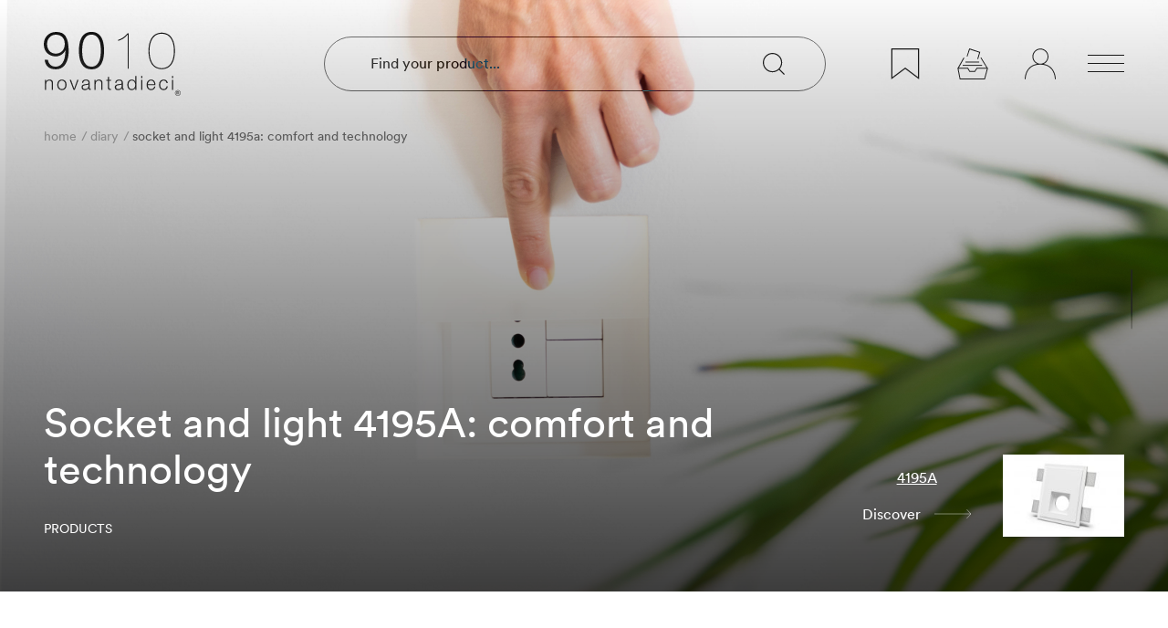

--- FILE ---
content_type: text/html; charset=utf-8
request_url: https://9010.it/en/diary/socket-and-light
body_size: 48265
content:
<!doctype html>
<html data-n-head-ssr lang="en-GB" data-n-head="%7B%22lang%22:%7B%22ssr%22:%22en-GB%22%7D%7D">
  <head >
    <meta data-n-head="ssr" charset="utf-8"><meta data-n-head="ssr" name="viewport" content="width=device-width, initial-scale=1"><meta data-n-head="ssr" data-hid="application-name" property="application-name" name="application-name" content="9010.it"><meta data-n-head="ssr" data-hid="theme-color" property="theme-color" name="theme-color" content="#f1ece1"><meta data-n-head="ssr" data-hid="format-detection" property="format-detection" name="format-detection" content="telephone=no"><meta data-n-head="ssr" data-hid="msapplication-TileColor" name="msapplication-TileColor" content="#000000"><meta data-n-head="ssr" data-hid="pinterest" name="p:domain_verify" content="82cc2e6fe4c2c4df3356278ef80a17d4"><meta data-n-head="ssr" data-hid="msapplication-config" name="msapplication-config" content="/favicons/browserconfig.xml"><meta data-n-head="ssr" data-hid="description" name="description" content="9010 introduces the path lighting system with LED light and integrated electrical socket, in a revolutionary combination of design and function."><meta data-n-head="ssr" data-hid="og:title" property="og:title" content="Socket and light | 9010novantadieci"><meta data-n-head="ssr" data-hid="og:description" property="og:description" content="9010 introduces the path lighting system with LED light and integrated electrical socket, in a revolutionary combination of design and function."><meta data-n-head="ssr" data-hid="og:image" property="og:image" content="https://api.9010.it/assets/images/1920x1080_immaginefissa4_4195_presa-di-luce.jpg"><meta data-n-head="ssr" data-hid="i18n-og" property="og:locale" content="en_GB"><meta data-n-head="ssr" data-hid="i18n-og-alt-it-IT" property="og:locale:alternate" content="it_IT"><title>Socket and light | 9010novantadieci</title><link data-n-head="ssr" data-hid="apple-touch-icon" rel="apple-touch-icon" sizes="180x180" href="/favicons/apple-touch-icon.png"><link data-n-head="ssr" data-hid="icon32" rel="icon" type="image/png" sizes="32x32" href="/favicons/favicon-32x32.png"><link data-n-head="ssr" data-hid="icon16" rel="icon" type="image/png" sizes="16x16" href="/favicons/favicon-16x16.png"><link data-n-head="ssr" data-hid="manifest" rel="manifest" href="/favicons/site.webmanifest"><link data-n-head="ssr" data-hid="mask-icon" rel="mask-icon" href="/favicons/safari-pinned-tab.svg" color="#000000"><link data-n-head="ssr" data-hid="shortcut icon" rel="shortcut icon" href="/favicons/favicon.ico"><link data-n-head="ssr" data-hid="api-preconnect" rel="preconnect" href="https://api.9010.it"><link data-n-head="ssr" data-hid="fonts-preconnect" rel="preconnect" href="https://fonts.googleapis.com"><link data-n-head="ssr" data-hid="fonts-preconnect-2" rel="preconnect" crossorigin="" href="https://fonts.gstatic.com"><link data-n-head="ssr" data-hid="fonts" rel="stylesheet" href="https://fonts.googleapis.com/css2?family=Fira+Sans:wght@300;500&amp;display=swap"><link data-n-head="ssr" data-hid="i18n-alt-it-IT" rel="alternate" href="https://9010.it/it/diario/presa-di-luce" hreflang="it-IT"><link data-n-head="ssr" data-hid="i18n-alt-en-GB" rel="alternate" href="https://9010.it/en/diary/socket-and-light" hreflang="en-GB"><link data-n-head="ssr" data-hid="i18n-xd" rel="alternate" href="https://9010.it/it/diario/presa-di-luce" hreflang="x-default"><link data-n-head="ssr" data-hid="i18n-can" rel="canonical" href="https://9010.it/en/diary/socket-and-light"><script data-n-head="ssr" data-hid="gtm-script">if(!window._gtm_init){window._gtm_init=1;(function(w,n,d,m,e,p){w[d]=(w[d]==1||n[d]=='yes'||n[d]==1||n[m]==1||(w[e]&&w[e][p]&&w[e][p]()))?1:0})(window,navigator,'doNotTrack','msDoNotTrack','external','msTrackingProtectionEnabled');(function(w,d,s,l,x,y){w[x]={};w._gtm_inject=function(i){if(w.doNotTrack||w[x][i])return;w[x][i]=1;w[l]=w[l]||[];w[l].push({'gtm.start':new Date().getTime(),event:'gtm.js'});var f=d.getElementsByTagName(s)[0],j=d.createElement(s);j.async=true;j.src='https://sst.9010.it/gtm.js?id='+i;f.parentNode.insertBefore(j,f);};w[y]('GTM-NV5H6CC')})(window,document,'script','dataLayer','_gtm_ids','_gtm_inject')}</script><script data-n-head="ssr" data-hid="nuxt-jsonld-18ff134a" type="application/ld+json">{"@context":"https://schema.org","@type":"Article","author":{"@type":"Organization","name":"9010 - Belfiore srl"},"headline":"Socket and light 4195A: comfort and technology","image":{"@type":"ImageObject","url":"https://api.9010.it/assets/images/1920x1080_immaginefissa4_4195_presa-di-luce.jpg"},"publisher":{"@type":"Organization","name":"9010 - Belfiore srl","logo":"/_nuxt/img/logo.357fd20.svg"}}</script><script data-n-head="ssr" data-hid="nuxt-jsonld--5204dbe9" type="application/ld+json">{"@context":"https://schema.org","@type":"BreadcrumbList","itemListElement":[{"@type":"ListItem","position":1,"item":{"@id":"https://9010.i/en","name":"Home"}},{"@type":"ListItem","position":2,"item":{"@id":"https://9010.i/en/indoor","name":"Indoor"}},{"@type":"ListItem","position":3,"item":{"@id":"https://9010.i/en/indoor/recessed","name":"Recessed lighting"}},{"@type":"ListItem","position":4,"item":{"@id":"https://9010.i/en/indoor/recessed/recessed-ceiling-lighting","name":"Ceiling recessed lighting"}},{"@type":"ListItem","position":5,"item":{"@id":"https://9010.i/en/products/8935-g","name":"8935G"}}]}</script><script data-n-head="ssr" data-hid="nuxt-jsonld-214e666f" type="application/ld+json">{"@context":"https://schema.org","@type":"BreadcrumbList","itemListElement":[{"@type":"ListItem","position":1,"item":{"@id":"https://9010.i/en","name":"Home"}},{"@type":"ListItem","position":2,"item":{"@id":"https://9010.i/en/diary","name":"Diary"}},{"@type":"ListItem","position":3,"item":{"@id":"https://9010.i/en/diary/how-many-lumens-lighting-rooms","name":"How many Lumens do you need to light your home?"}}]}</script><script data-n-head="ssr" data-hid="nuxt-jsonld-716f0785" type="application/ld+json">{"@context":"https://schema.org","@type":"BreadcrumbList","itemListElement":[{"@type":"ListItem","position":1,"item":{"@id":"https://9010.i/it","name":"Home"}},{"@type":"ListItem","position":2,"item":{"@id":"https://9010.i/it/interno","name":"Interno"}},{"@type":"ListItem","position":3,"item":{"@id":"https://9010.i/it/interno/interno-a-plafone","name":"A plafone"}},{"@type":"ListItem","position":4,"item":{"@id":"https://9010.i/it/prodotti/8952-a","name":"8952A"}}]}</script><script data-n-head="ssr" data-hid="nuxt-jsonld--42264f98" type="application/ld+json">{"@context":"https://schema.org","@type":"BreadcrumbList","itemListElement":[{"@type":"ListItem","position":1,"item":{"@id":"https://9010.i/it","name":"Home"}},{"@type":"ListItem","position":2,"item":{"@id":"https://9010.i/it/diario","name":"Diario"}},{"@type":"ListItem","position":3,"item":{"@id":"https://9010.i/it/diario/come-illuminare-balconi-terrazzi","name":"Lampade per terrazzi moderni: come illuminare il balcone con stile"}}]}</script><script data-n-head="ssr" data-hid="nuxt-jsonld-214e666f" type="application/ld+json">{"@context":"https://schema.org","@type":"BreadcrumbList","itemListElement":[{"@type":"ListItem","position":1,"item":{"@id":"https://9010.i/en","name":"Home"}},{"@type":"ListItem","position":2,"item":{"@id":"https://9010.i/en/diary","name":"Diary"}},{"@type":"ListItem","position":3,"item":{"@id":"https://9010.i/en/diary/how-many-lumens-lighting-rooms","name":"How many Lumens do you need to light your home?"}}]}</script><script data-n-head="ssr" data-hid="nuxt-jsonld--7a6ed73a" type="application/ld+json">{"@context":"https://schema.org","@type":"BreadcrumbList","itemListElement":[{"@type":"ListItem","position":1,"item":{"@id":"https://9010.i/it","name":"Home"}},{"@type":"ListItem","position":2,"item":{"@id":"https://9010.i/it/interno","name":"Interno"}},{"@type":"ListItem","position":3,"item":{"@id":"https://9010.i/it/interno/da-incasso","name":"Luci da incasso"}},{"@type":"ListItem","position":4,"item":{"@id":"https://9010.i/it/interno/da-incasso/da-incasso-plafone","name":"Incasso a plafone"}},{"@type":"ListItem","position":5,"item":{"@id":"https://9010.i/it/prodotti/4218-a","name":"4218A"}}]}</script><script data-n-head="ssr" data-hid="nuxt-jsonld-6da9af43" type="application/ld+json">{"@context":"https://schema.org","@type":"BreadcrumbList","itemListElement":[{"@type":"ListItem","position":1,"item":{"@id":"https://9010.i/en","name":"Home"}},{"@type":"ListItem","position":2,"item":{"@id":"https://9010.i/en/materials/cristaly","name":"CRISTALY®"}}]}</script><script data-n-head="ssr" data-hid="nuxt-jsonld-65dba365" type="application/ld+json">{"@context":"https://schema.org","@type":"BreadcrumbList","itemListElement":[{"@type":"ListItem","position":1,"item":{"@id":"https://9010.i/en","name":"Home"}},{"@type":"ListItem","position":2,"item":{"@id":"https://9010.i/en/indoor","name":"Indoor"}},{"@type":"ListItem","position":3,"item":{"@id":"https://9010.i/en/indoor/indoor-wall-lighting","name":"Wall lighting"}},{"@type":"ListItem","position":4,"item":{"@id":"https://9010.i/en/products/2519","name":"2519"}}]}</script><script data-n-head="ssr" data-hid="nuxt-jsonld--4e8e2435" type="application/ld+json">{"@context":"https://schema.org","@type":"BreadcrumbList","itemListElement":[{"@type":"ListItem","position":1,"item":{"@id":"https://9010.i/en","name":"Home"}},{"@type":"ListItem","position":2,"item":{"@id":"https://9010.i/en/indoor","name":"Indoor"}},{"@type":"ListItem","position":3,"item":{"@id":"https://9010.i/en/indoor/recessed","name":"Recessed lighting"}},{"@type":"ListItem","position":4,"item":{"@id":"https://9010.i/en/indoor/recessed/recessed-wall-lighting","name":"Wall recessed lighting"}},{"@type":"ListItem","position":5,"item":{"@id":"https://9010.i/en/products/2365-g","name":"2365G"}}]}</script><script data-n-head="ssr" data-hid="nuxt-jsonld-1957ab16" type="application/ld+json">{"@context":"https://schema.org","@type":"BreadcrumbList","itemListElement":[{"@type":"ListItem","position":1,"item":{"@id":"https://9010.i/en","name":"Home"}},{"@type":"ListItem","position":2,"item":{"@id":"https://9010.i/en/indoor","name":"Indoor"}},{"@type":"ListItem","position":3,"item":{"@id":"https://9010.i/en/indoor/indoor-ceiling-lighting","name":"Ceiling lighting"}},{"@type":"ListItem","position":4,"item":{"@id":"https://9010.i/en/products/8943-o","name":"8943O"}}]}</script><script data-n-head="ssr" data-hid="nuxt-jsonld-701749eb" type="application/ld+json">{"@context":"https://schema.org","@type":"BreadcrumbList","itemListElement":[{"@type":"ListItem","position":1,"item":{"@id":"https://9010.i/en","name":"Home"}},{"@type":"ListItem","position":2,"item":{"@id":"https://9010.i/en/accessories","name":"Accessories"}},{"@type":"ListItem","position":3,"item":{"@id":"https://9010.i/en/accessories/led-bulbs","name":"Led Bulbs"}}]}</script><script data-n-head="ssr" data-hid="nuxt-jsonld--4e8e2435" type="application/ld+json">{"@context":"https://schema.org","@type":"BreadcrumbList","itemListElement":[{"@type":"ListItem","position":1,"item":{"@id":"https://9010.i/en","name":"Home"}},{"@type":"ListItem","position":2,"item":{"@id":"https://9010.i/en/indoor","name":"Indoor"}},{"@type":"ListItem","position":3,"item":{"@id":"https://9010.i/en/indoor/recessed","name":"Recessed lighting"}},{"@type":"ListItem","position":4,"item":{"@id":"https://9010.i/en/indoor/recessed/recessed-wall-lighting","name":"Wall recessed lighting"}},{"@type":"ListItem","position":5,"item":{"@id":"https://9010.i/en/products/2365-g","name":"2365G"}}]}</script><script data-n-head="ssr" data-hid="nuxt-jsonld--1248d72e" type="application/ld+json">{"@context":"https://schema.org","@type":"BreadcrumbList","itemListElement":[{"@type":"ListItem","position":1,"item":{"@id":"https://9010.i/en","name":"Home"}},{"@type":"ListItem","position":2,"item":{"@id":"https://9010.i/en/accessories","name":"Accessories"}},{"@type":"ListItem","position":3,"item":{"@id":"https://9010.i/en/accessories/misc","name":"Misc"}}]}</script><script data-n-head="ssr" data-hid="nuxt-jsonld--5b95f6b6" type="application/ld+json">{"@context":"https://schema.org","@type":"BreadcrumbList","itemListElement":[{"@type":"ListItem","position":1,"item":{"@id":"https://9010.i/en","name":"Home"}},{"@type":"ListItem","position":2,"item":{"@id":"https://9010.i/en/accessories","name":"Accessories"}}]}</script><script data-n-head="ssr" data-hid="nuxt-jsonld-73aa8d60" type="application/ld+json">{"@context":"https://schema.org","@type":"BreadcrumbList","itemListElement":[{"@type":"ListItem","position":1,"item":{"@id":"https://9010.i/it","name":"Home"}},{"@type":"ListItem","position":2,"item":{"@id":"https://9010.i/it/interno","name":"Interno"}},{"@type":"ListItem","position":3,"item":{"@id":"https://9010.i/it/interno/da-incasso","name":"Luci da incasso"}},{"@type":"ListItem","position":4,"item":{"@id":"https://9010.i/it/interno/da-incasso/da-incasso-parete","name":"Incasso a parete"}}]}</script><script data-n-head="ssr" data-hid="nuxt-jsonld-75ea88e9" type="application/ld+json">{"@context":"https://schema.org","@type":"BreadcrumbList","itemListElement":[{"@type":"ListItem","position":1,"item":{"@id":"https://9010.i/it","name":"Home"}},{"@type":"ListItem","position":2,"item":{"@id":"https://9010.i/it/interno","name":"Interno"}},{"@type":"ListItem","position":3,"item":{"@id":"https://9010.i/it/interno/da-incasso","name":"Luci da incasso"}},{"@type":"ListItem","position":4,"item":{"@id":"https://9010.i/it/interno/da-incasso/da-incasso-plafone","name":"Incasso a plafone"}},{"@type":"ListItem","position":5,"item":{"@id":"https://9010.i/it/prodotti/4254a","name":"4254A"}}]}</script><script data-n-head="ssr" data-hid="nuxt-jsonld--110a29d1" type="application/ld+json">{"@context":"https://schema.org","@type":"BreadcrumbList","itemListElement":[{"@type":"ListItem","position":1,"item":{"@id":"https://9010.i/it","name":"Home"}},{"@type":"ListItem","position":2,"item":{"@id":"https://9010.i/it/diario","name":"Diario"}},{"@type":"ListItem","position":3,"item":{"@id":"https://9010.i/it/diario/lampade-a-sospensione-design","name":"Lampade a sospensione di design: come scegliere quelle adatte a ogni ambiente"}}]}</script><script data-n-head="ssr" data-hid="nuxt-jsonld--254a65d9" type="application/ld+json">{"@context":"https://schema.org","@type":"BreadcrumbList","itemListElement":[{"@type":"ListItem","position":1,"item":{"@id":"https://9010.i/it","name":"Home"}},{"@type":"ListItem","position":2,"item":{"@id":"https://9010.i/it/diario","name":"Diario"}},{"@type":"ListItem","position":3,"item":{"@id":"https://9010.i/it/diario/come-illuminare-controsoffitto-cartongesso-luce-led","name":"Come illuminare i controsoffitti in cartongesso? Alcune idee"}}]}</script><script data-n-head="ssr" data-hid="nuxt-jsonld-55e3b2ec" type="application/ld+json">{"@context":"https://schema.org","@type":"BreadcrumbList","itemListElement":[{"@type":"ListItem","position":1,"item":{"@id":"https://9010.i/it","name":"Home"}},{"@type":"ListItem","position":2,"item":{"@id":"https://9010.i/it/accessori","name":"Accessori"}},{"@type":"ListItem","position":3,"item":{"@id":"https://9010.i/it/accessori/controcasse","name":"Controcasse"}}]}</script><script data-n-head="ssr" data-hid="nuxt-jsonld--4722c74f" type="application/ld+json">{"@context":"https://schema.org","@type":"BreadcrumbList","itemListElement":[{"@type":"ListItem","position":1,"item":{"@id":"https://9010.i/en","name":"Home"}},{"@type":"ListItem","position":2,"item":{"@id":"https://9010.i/en/indoor","name":"Indoor"}},{"@type":"ListItem","position":3,"item":{"@id":"https://9010.i/en/indoor/indoor-wall-lighting","name":"Wall lighting"}},{"@type":"ListItem","position":4,"item":{"@id":"https://9010.i/en/products/2304","name":"2304"}}]}</script><script data-n-head="ssr" data-hid="nuxt-jsonld-25ad6f88" type="application/ld+json">{"@context":"https://schema.org","@type":"BreadcrumbList","itemListElement":[{"@type":"ListItem","position":1,"item":{"@id":"https://9010.i/it","name":"Home"}},{"@type":"ListItem","position":2,"item":{"@id":"https://9010.i/it/esterno","name":"Esterno"}},{"@type":"ListItem","position":3,"item":{"@id":"https://9010.i/it/esterno/paletti-da-esterno","name":"Paletti"}},{"@type":"ListItem","position":4,"item":{"@id":"https://9010.i/it/prodotti/1112-b","name":"1112B"}}]}</script><script data-n-head="ssr" data-hid="nuxt-jsonld--122eae7c" type="application/ld+json">{"@context":"https://schema.org","@type":"BreadcrumbList","itemListElement":[{"@type":"ListItem","position":1,"item":{"@id":"https://9010.i/it","name":"Home"}},{"@type":"ListItem","position":2,"item":{"@id":"https://9010.i/it/esterno","name":"Esterno"}},{"@type":"ListItem","position":3,"item":{"@id":"https://9010.i/it/esterno/esterno-a-parete","name":"A parete"}},{"@type":"ListItem","position":4,"item":{"@id":"https://9010.i/it/prodotti/1207b","name":"1207B"}}]}</script><script data-n-head="ssr" data-hid="nuxt-jsonld-75e22375" type="application/ld+json">{"@context":"https://schema.org","@type":"BreadcrumbList","itemListElement":[{"@type":"ListItem","position":1,"item":{"@id":"https://9010.i/en","name":"Home"}},{"@type":"ListItem","position":2,"item":{"@id":"https://9010.i/en/indoor","name":"Indoor"}},{"@type":"ListItem","position":3,"item":{"@id":"https://9010.i/en/indoor/indoor-wall-lighting","name":"Wall lighting"}},{"@type":"ListItem","position":4,"item":{"@id":"https://9010.i/en/products/2632","name":"2632"}}]}</script><script data-n-head="ssr" data-hid="nuxt-jsonld-517e332a" type="application/ld+json">{"@context":"https://schema.org","@type":"BreadcrumbList","itemListElement":[{"@type":"ListItem","position":1,"item":{"@id":"https://9010.i/it","name":"Home"}},{"@type":"ListItem","position":2,"item":{"@id":"https://9010.i/it/esterno","name":"Esterno"}},{"@type":"ListItem","position":3,"item":{"@id":"https://9010.i/it/esterno/esterno-a-parete","name":"A parete"}},{"@type":"ListItem","position":4,"item":{"@id":"https://9010.i/it/prodotti/1205","name":"1205"}}]}</script><script data-n-head="ssr" data-hid="nuxt-jsonld-5ec7fa5" type="application/ld+json">{"@context":"https://schema.org","@type":"BreadcrumbList","itemListElement":[{"@type":"ListItem","position":1,"item":{"@id":"https://9010.i/it","name":"Home"}},{"@type":"ListItem","position":2,"item":{"@id":"https://9010.i/it/esterno","name":"Esterno"}},{"@type":"ListItem","position":3,"item":{"@id":"https://9010.i/it/esterno/esterno-luci-da-incasso","name":"Luci da incasso"}}]}</script><script data-n-head="ssr" data-hid="nuxt-jsonld--1882d4fe" type="application/ld+json">{"@context":"https://schema.org","@type":"BreadcrumbList","itemListElement":[{"@type":"ListItem","position":1,"item":{"@id":"https://9010.i/it","name":"Home"}},{"@type":"ListItem","position":2,"item":{"@id":"https://9010.i/it/designer","name":"Designer"}},{"@type":"ListItem","position":3,"item":{"@id":"https://9010.i/it/designer/tommaso-andolfatto","name":"Tommaso Andolfatto"}}]}</script><script data-n-head="ssr" data-hid="nuxt-jsonld--1ecf059c" type="application/ld+json">{"@context":"https://schema.org","@type":"BreadcrumbList","itemListElement":[{"@type":"ListItem","position":1,"item":{"@id":"https://9010.i/it","name":"Home"}},{"@type":"ListItem","position":2,"item":{"@id":"https://9010.i/it/interno","name":"Interno"}},{"@type":"ListItem","position":3,"item":{"@id":"https://9010.i/it/interno/da-incasso","name":"Luci da incasso"}},{"@type":"ListItem","position":4,"item":{"@id":"https://9010.i/it/interno/da-incasso/da-incasso-plafone","name":"Incasso a plafone"}},{"@type":"ListItem","position":5,"item":{"@id":"https://9010.i/it/prodotti/8936-b","name":"8936B"}}]}</script><script data-n-head="ssr" data-hid="nuxt-jsonld--1ca3b79" type="application/ld+json">{"@context":"https://schema.org","@type":"BreadcrumbList","itemListElement":[{"@type":"ListItem","position":1,"item":{"@id":"https://9010.i/it","name":"Home"}},{"@type":"ListItem","position":2,"item":{"@id":"https://9010.i/it/interno","name":"Interno"}},{"@type":"ListItem","position":3,"item":{"@id":"https://9010.i/it/interno/interno-a-parete","name":"A parete"}},{"@type":"ListItem","position":4,"item":{"@id":"https://9010.i/it/prodotti/2518-a","name":"2518A"}}]}</script><script data-n-head="ssr" data-hid="nuxt-jsonld--2ff990e7" type="application/ld+json">{"@context":"https://schema.org","@type":"BreadcrumbList","itemListElement":[{"@type":"ListItem","position":1,"item":{"@id":"https://9010.i/en","name":"Home"}},{"@type":"ListItem","position":2,"item":{"@id":"https://9010.i/en/outdoor","name":"Outdoor"}},{"@type":"ListItem","position":3,"item":{"@id":"https://9010.i/en/outdoor/outdoor-wall-lighting","name":"Outdoor Wall lighting"}},{"@type":"ListItem","position":4,"item":{"@id":"https://9010.i/en/products/1092","name":"1092"}}]}</script><script data-n-head="ssr" data-hid="nuxt-jsonld--5dd562e8" type="application/ld+json">{"@context":"https://schema.org","@type":"BreadcrumbList","itemListElement":[{"@type":"ListItem","position":1,"item":{"@id":"https://9010.i/it","name":"Home"}},{"@type":"ListItem","position":2,"item":{"@id":"https://9010.i/it/esterno","name":"Esterno"}},{"@type":"ListItem","position":3,"item":{"@id":"https://9010.i/it/esterno/esterno-a-plafone","name":"A plafone"}}]}</script><script data-n-head="ssr" data-hid="nuxt-jsonld-346e0c6" type="application/ld+json">{"@context":"https://schema.org","@type":"BreadcrumbList","itemListElement":[{"@type":"ListItem","position":1,"item":{"@id":"https://9010.i/en","name":"Home"}},{"@type":"ListItem","position":2,"item":{"@id":"https://9010.i/en/outdoor","name":"Outdoor"}},{"@type":"ListItem","position":3,"item":{"@id":"https://9010.i/en/outdoor/outdoor-wall-lighting","name":"Outdoor Wall lighting"}},{"@type":"ListItem","position":4,"item":{"@id":"https://9010.i/en/products/1096-c","name":"1096C"}}]}</script><script data-n-head="ssr" data-hid="nuxt-jsonld-641f46bf" type="application/ld+json">{"@context":"https://schema.org","@type":"BreadcrumbList","itemListElement":[{"@type":"ListItem","position":1,"item":{"@id":"https://9010.i/it","name":"Home"}},{"@type":"ListItem","position":2,"item":{"@id":"https://9010.i/it/progetti","name":"Progetti"}},{"@type":"ListItem","position":3,"item":{"@id":"https://9010.i/it/progetti/casa-cm","name":"Casa CM"}}]}</script><script data-n-head="ssr" data-hid="nuxt-jsonld--4482185e" type="application/ld+json">{"@context":"https://schema.org","@type":"BreadcrumbList","itemListElement":[{"@type":"ListItem","position":1,"item":{"@id":"https://9010.i/en","name":"Home"}},{"@type":"ListItem","position":2,"item":{"@id":"https://9010.i/en/indoor","name":"Indoor"}},{"@type":"ListItem","position":3,"item":{"@id":"https://9010.i/en/indoor/indoor-wall-lighting","name":"Wall lighting"}},{"@type":"ListItem","position":4,"item":{"@id":"https://9010.i/en/products/2522-a","name":"2522A"}}]}</script><script data-n-head="ssr" data-hid="nuxt-jsonld--729441db" type="application/ld+json">{"@context":"https://schema.org","@type":"BreadcrumbList","itemListElement":[{"@type":"ListItem","position":1,"item":{"@id":"https://9010.i/it","name":"Home"}},{"@type":"ListItem","position":2,"item":{"@id":"https://9010.i/it/interno","name":"Interno"}},{"@type":"ListItem","position":3,"item":{"@id":"https://9010.i/it/interno/interno-a-parete","name":"A parete"}},{"@type":"ListItem","position":4,"item":{"@id":"https://9010.i/it/prodotti/2517-b","name":"2517B"}}]}</script><script data-n-head="ssr" data-hid="nuxt-jsonld--b06ed5a" type="application/ld+json">{"@context":"https://schema.org","@type":"BreadcrumbList","itemListElement":[{"@type":"ListItem","position":1,"item":{"@id":"https://9010.i/en","name":"Home"}},{"@type":"ListItem","position":2,"item":{"@id":"https://9010.i/en/outdoor","name":"Outdoor"}},{"@type":"ListItem","position":3,"item":{"@id":"https://9010.i/en/outdoor/outdoor-wall-lighting","name":"Outdoor Wall lighting"}},{"@type":"ListItem","position":4,"item":{"@id":"https://9010.i/en/products/1096-b","name":"1096B"}}]}</script><script data-n-head="ssr" data-hid="nuxt-jsonld-1b5f943d" type="application/ld+json">{"@context":"https://schema.org","@type":"BreadcrumbList","itemListElement":[{"@type":"ListItem","position":1,"item":{"@id":"https://9010.i/en","name":"Home"}},{"@type":"ListItem","position":2,"item":{"@id":"https://9010.i/en/outdoor","name":"Outdoor"}},{"@type":"ListItem","position":3,"item":{"@id":"https://9010.i/en/outdoor/outdoor-wall-lighting","name":"Outdoor Wall lighting"}},{"@type":"ListItem","position":4,"item":{"@id":"https://9010.i/en/products/1205","name":"1205"}}]}</script><script data-n-head="ssr" data-hid="nuxt-jsonld--38f803e9" type="application/ld+json">{"@context":"https://schema.org","@type":"BreadcrumbList","itemListElement":[{"@type":"ListItem","position":1,"item":{"@id":"https://9010.i/en","name":"Home"}},{"@type":"ListItem","position":2,"item":{"@id":"https://9010.i/en/outdoor","name":"Outdoor"}},{"@type":"ListItem","position":3,"item":{"@id":"https://9010.i/en/outdoor/outdoor-wall-lighting","name":"Outdoor Wall lighting"}},{"@type":"ListItem","position":4,"item":{"@id":"https://9010.i/en/products/1090b","name":"1090B"}}]}</script><script data-n-head="ssr" data-hid="nuxt-jsonld--4745d209" type="application/ld+json">{"@context":"https://schema.org","@type":"BreadcrumbList","itemListElement":[{"@type":"ListItem","position":1,"item":{"@id":"https://9010.i/en","name":"Home"}},{"@type":"ListItem","position":2,"item":{"@id":"https://9010.i/en/outdoor","name":"Outdoor"}},{"@type":"ListItem","position":3,"item":{"@id":"https://9010.i/en/outdoor/outdoor-wall-lighting","name":"Outdoor Wall lighting"}},{"@type":"ListItem","position":4,"item":{"@id":"https://9010.i/en/products/1090a","name":"1090A"}}]}</script><script data-n-head="ssr" data-hid="nuxt-jsonld-55a6b242" type="application/ld+json">{"@context":"https://schema.org","@type":"BreadcrumbList","itemListElement":[{"@type":"ListItem","position":1,"item":{"@id":"https://9010.i/en","name":"Home"}},{"@type":"ListItem","position":2,"item":{"@id":"https://9010.i/en/newsletter","name":"Newsletter"}},{"@type":"ListItem","position":3,"item":{"@id":"https://9010.i/en/newsletter/archive","name":"Newsletter archive"}}]}</script><script data-n-head="ssr" data-hid="nuxt-jsonld--1c217b20" type="application/ld+json">{"@context":"https://schema.org","@type":"BreadcrumbList","itemListElement":[{"@type":"ListItem","position":1,"item":{"@id":"https://9010.i/it","name":"Home"}},{"@type":"ListItem","position":2,"item":{"@id":"https://9010.i/it/diario","name":"Diario"}},{"@type":"ListItem","position":3,"item":{"@id":"https://9010.i/it/diario/9010-a-euroluce-scopri-il-progetto","name":"9010 a Euroluce, scopri il progetto!"}}]}</script><script data-n-head="ssr" data-hid="nuxt-jsonld-f3a5f32" type="application/ld+json">{"@context":"https://schema.org","@type":"BreadcrumbList","itemListElement":[{"@type":"ListItem","position":1,"item":{"@id":"https://9010.i/it","name":"Home"}},{"@type":"ListItem","position":2,"item":{"@id":"https://9010.i/it/interno","name":"Interno"}},{"@type":"ListItem","position":3,"item":{"@id":"https://9010.i/it/interno/interno-a-parete","name":"A parete"}},{"@type":"ListItem","position":4,"item":{"@id":"https://9010.i/it/prodotti/2638","name":"2638"}}]}</script><script data-n-head="ssr" data-hid="nuxt-jsonld-3ddeb906" type="application/ld+json">{"@context":"https://schema.org","@type":"BreadcrumbList","itemListElement":[{"@type":"ListItem","position":1,"item":{"@id":"https://9010.i/it","name":"Home"}},{"@type":"ListItem","position":2,"item":{"@id":"https://9010.i/it/interno","name":"Interno"}},{"@type":"ListItem","position":3,"item":{"@id":"https://9010.i/it/interno/da-incasso","name":"Luci da incasso"}},{"@type":"ListItem","position":4,"item":{"@id":"https://9010.i/it/interno/da-incasso/da-incasso-plafone","name":"Incasso a plafone"}},{"@type":"ListItem","position":5,"item":{"@id":"https://9010.i/it/prodotti/4180-b","name":"4180B"}}]}</script><script data-n-head="ssr" data-hid="nuxt-jsonld-4e276002" type="application/ld+json">{"@context":"https://schema.org","@type":"BreadcrumbList","itemListElement":[{"@type":"ListItem","position":1,"item":{"@id":"https://9010.i/en","name":"Home"}},{"@type":"ListItem","position":2,"item":{"@id":"https://9010.i/en/latest","name":"News"}}]}</script><script data-n-head="ssr" data-hid="nuxt-jsonld--53aba751" type="application/ld+json">{"@context":"https://schema.org","@type":"BreadcrumbList","itemListElement":[{"@type":"ListItem","position":1,"item":{"@id":"https://9010.i/en","name":"Home"}},{"@type":"ListItem","position":2,"item":{"@id":"https://9010.i/en/indoor","name":"Indoor"}},{"@type":"ListItem","position":3,"item":{"@id":"https://9010.i/en/indoor/indoor-wall-lighting","name":"Wall lighting"}},{"@type":"ListItem","position":4,"item":{"@id":"https://9010.i/en/products/2503","name":"2503"}}]}</script><script data-n-head="ssr" data-hid="nuxt-jsonld-7fc73279" type="application/ld+json">{"@context":"https://schema.org","@type":"BreadcrumbList","itemListElement":[{"@type":"ListItem","position":1,"item":{"@id":"https://9010.i/en","name":"Home"}},{"@type":"ListItem","position":2,"item":{"@id":"https://9010.i/en/indoor","name":"Indoor"}},{"@type":"ListItem","position":3,"item":{"@id":"https://9010.i/en/indoor/recessed","name":"Recessed lighting"}},{"@type":"ListItem","position":4,"item":{"@id":"https://9010.i/en/indoor/recessed/recessed-ceiling-lighting","name":"Ceiling recessed lighting"}},{"@type":"ListItem","position":5,"item":{"@id":"https://9010.i/en/products/4118-b","name":"4118B"}}]}</script><script data-n-head="ssr" data-hid="nuxt-jsonld-421365e7" type="application/ld+json">{"@context":"https://schema.org","@type":"BreadcrumbList","itemListElement":[{"@type":"ListItem","position":1,"item":{"@id":"https://9010.i/en","name":"Home"}},{"@type":"ListItem","position":2,"item":{"@id":"https://9010.i/en/indoor","name":"Indoor"}},{"@type":"ListItem","position":3,"item":{"@id":"https://9010.i/en/indoor/indoor-hanging-lamps-and-roses","name":"Suspended lamps and roses"}},{"@type":"ListItem","position":4,"item":{"@id":"https://9010.i/en/products/5505-d","name":"5505D"}}]}</script><script data-n-head="ssr" data-hid="nuxt-jsonld-1e951efa" type="application/ld+json">{"@context":"https://schema.org","@type":"BreadcrumbList","itemListElement":[{"@type":"ListItem","position":1,"item":{"@id":"https://9010.i/it","name":"Home"}},{"@type":"ListItem","position":2,"item":{"@id":"https://9010.i/it/prodotti","name":"Prodotti"}}]}</script><script data-n-head="ssr" data-hid="nuxt-jsonld-47e719a1" type="application/ld+json">{"@context":"https://schema.org","@type":"BreadcrumbList","itemListElement":[{"@type":"ListItem","position":1,"item":{"@id":"https://9010.i/it","name":"Home"}},{"@type":"ListItem","position":2,"item":{"@id":"https://9010.i/it/esterno","name":"Esterno"}},{"@type":"ListItem","position":3,"item":{"@id":"https://9010.i/it/esterno/esterno-luci-da-incasso","name":"Luci da incasso"}},{"@type":"ListItem","position":4,"item":{"@id":"https://9010.i/it/prodotti/1301b","name":"1301B"}}]}</script><script data-n-head="ssr" data-hid="nuxt-jsonld--4b657a94" type="application/ld+json">{"@context":"https://schema.org","@type":"BreadcrumbList","itemListElement":[{"@type":"ListItem","position":1,"item":{"@id":"https://9010.i/it","name":"Home"}},{"@type":"ListItem","position":2,"item":{"@id":"https://9010.i/it/designer","name":"Designer"}},{"@type":"ListItem","position":3,"item":{"@id":"https://9010.i/it/designer/alberto-ghirardello","name":"Alberto Ghirardello"}}]}</script><script data-n-head="ssr" data-hid="nuxt-jsonld-1cba5ca3" type="application/ld+json">{"@context":"https://schema.org","@type":"BreadcrumbList","itemListElement":[{"@type":"ListItem","position":1,"item":{"@id":"https://9010.i/en","name":"Home"}},{"@type":"ListItem","position":2,"item":{"@id":"https://9010.i/en/designers","name":"Designers"}},{"@type":"ListItem","position":3,"item":{"@id":"https://9010.i/en/designers/giacomo-edi","name":"Giacomo Edi"}}]}</script><script data-n-head="ssr" data-hid="nuxt-jsonld--6c8ee3b6" type="application/ld+json">{"@context":"https://schema.org","@type":"BreadcrumbList","itemListElement":[{"@type":"ListItem","position":1,"item":{"@id":"https://9010.i/en","name":"Home"}},{"@type":"ListItem","position":2,"item":{"@id":"https://9010.i/en/outdoor","name":"Outdoor"}}]}</script><script data-n-head="ssr" data-hid="nuxt-jsonld-50613407" type="application/ld+json">{"@context":"https://schema.org","@type":"BreadcrumbList","itemListElement":[{"@type":"ListItem","position":1,"item":{"@id":"https://9010.i/en","name":"Home"}},{"@type":"ListItem","position":2,"item":{"@id":"https://9010.i/en/indoor","name":"Indoor"}},{"@type":"ListItem","position":3,"item":{"@id":"https://9010.i/en/indoor/indoor-hanging-lamps-and-roses","name":"Suspended lamps and roses"}},{"@type":"ListItem","position":4,"item":{"@id":"https://9010.i/en/products/5505-e","name":"5505E"}}]}</script><script data-n-head="ssr" data-hid="nuxt-jsonld--54acf7f8" type="application/ld+json">{"@context":"https://schema.org","@type":"BreadcrumbList","itemListElement":[{"@type":"ListItem","position":1,"item":{"@id":"https://9010.i/it","name":"Home"}},{"@type":"ListItem","position":2,"item":{"@id":"https://9010.i/it/newsletter","name":"Newsletter"}},{"@type":"ListItem","position":3,"item":{"@id":"https://9010.i/it/newsletter/archivio","name":"Archivio newsletter"}}]}</script><script data-n-head="ssr" data-hid="nuxt-jsonld--4e7d8314" type="application/ld+json">{"@context":"https://schema.org","@type":"BreadcrumbList","itemListElement":[{"@type":"ListItem","position":1,"item":{"@id":"https://9010.i/it","name":"Home"}},{"@type":"ListItem","position":2,"item":{"@id":"https://9010.i/it/chi-siamo/a-mano-per-te","name":"A mano per te"}}]}</script><script data-n-head="ssr" data-hid="nuxt-jsonld--4f3a1581" type="application/ld+json">{"@context":"https://schema.org","@type":"BreadcrumbList","itemListElement":[{"@type":"ListItem","position":1,"item":{"@id":"https://9010.i/it","name":"Home"}},{"@type":"ListItem","position":2,"item":{"@id":"https://9010.i/it/progetti","name":"Progetti"}},{"@type":"ListItem","position":3,"item":{"@id":"https://9010.i/it/progetti/il-convento","name":"Il Convento"}}]}</script><script data-n-head="ssr" data-hid="nuxt-jsonld-38af3d32" type="application/ld+json">{"@context":"https://schema.org","@type":"BreadcrumbList","itemListElement":[{"@type":"ListItem","position":1,"item":{"@id":"https://9010.i/it","name":"Home"}},{"@type":"ListItem","position":2,"item":{"@id":"https://9010.i/it/interno","name":"Interno"}},{"@type":"ListItem","position":3,"item":{"@id":"https://9010.i/it/interno/interno-a-parete","name":"A parete"}},{"@type":"ListItem","position":4,"item":{"@id":"https://9010.i/it/prodotti/2516w","name":"2516W"}}]}</script><script data-n-head="ssr" data-hid="nuxt-jsonld--1e3d18a0" type="application/ld+json">{"@context":"https://schema.org","@type":"BreadcrumbList","itemListElement":[{"@type":"ListItem","position":1,"item":{"@id":"https://9010.i/it","name":"Home"}},{"@type":"ListItem","position":2,"item":{"@id":"https://9010.i/it/diario","name":"Diario"}},{"@type":"ListItem","position":3,"item":{"@id":"https://9010.i/it/diario/oolite-cup-vince-ada-2023","name":"OOLITE CUP vince ADA 2023"}}]}</script><script data-n-head="ssr" data-hid="nuxt-jsonld-7492cd0c" type="application/ld+json">{"@context":"https://schema.org","@type":"BreadcrumbList","itemListElement":[{"@type":"ListItem","position":1,"item":{"@id":"https://9010.i/en","name":"Home"}},{"@type":"ListItem","position":2,"item":{"@id":"https://9010.i/en/diary","name":"Diary"}},{"@type":"ListItem","position":3,"item":{"@id":"https://9010.i/en/diary/how-to-light-wellness-center","name":"How to light a wellness center: guide to choosing lights"}}]}</script><script data-n-head="ssr" data-hid="nuxt-jsonld--6b506fdf" type="application/ld+json">{"@context":"https://schema.org","@type":"BreadcrumbList","itemListElement":[{"@type":"ListItem","position":1,"item":{"@id":"https://9010.i/it","name":"Home"}},{"@type":"ListItem","position":2,"item":{"@id":"https://9010.i/it/diario","name":"Diario"}},{"@type":"ListItem","position":3,"item":{"@id":"https://9010.i/it/diario/miniled-e-microled-2024","name":"MINILED e MICROLED: lasciati incantare!"}}]}</script><script data-n-head="ssr" data-hid="nuxt-jsonld--30b7d105" type="application/ld+json">{"@context":"https://schema.org","@type":"BreadcrumbList","itemListElement":[{"@type":"ListItem","position":1,"item":{"@id":"https://9010.i/it","name":"Home"}},{"@type":"ListItem","position":2,"item":{"@id":"https://9010.i/it/novita","name":"Novità"}}]}</script><script data-n-head="ssr" data-hid="nuxt-jsonld--61def13f" type="application/ld+json">{"@context":"https://schema.org","@type":"BreadcrumbList","itemListElement":[{"@type":"ListItem","position":1,"item":{"@id":"https://9010.i/it","name":"Home"}},{"@type":"ListItem","position":2,"item":{"@id":"https://9010.i/it/esterno","name":"Esterno"}},{"@type":"ListItem","position":3,"item":{"@id":"https://9010.i/it/esterno/esterno-luci-da-incasso","name":"Luci da incasso"}},{"@type":"ListItem","position":4,"item":{"@id":"https://9010.i/it/prodotti/1307a","name":"1307A"}}]}</script><script data-n-head="ssr" data-hid="nuxt-jsonld-511be33d" type="application/ld+json">{"@context":"https://schema.org","@type":"BreadcrumbList","itemListElement":[{"@type":"ListItem","position":1,"item":{"@id":"https://9010.i/it","name":"Home"}},{"@type":"ListItem","position":2,"item":{"@id":"https://9010.i/it/diario","name":"Diario"}},{"@type":"ListItem","position":3,"item":{"@id":"https://9010.i/it/diario/miniled-est-una-nuova-veste","name":"MINILED EST: illumina i tuoi esterni"}}]}</script><script data-n-head="ssr" data-hid="nuxt-jsonld-5ec7fa5" type="application/ld+json">{"@context":"https://schema.org","@type":"BreadcrumbList","itemListElement":[{"@type":"ListItem","position":1,"item":{"@id":"https://9010.i/it","name":"Home"}},{"@type":"ListItem","position":2,"item":{"@id":"https://9010.i/it/esterno","name":"Esterno"}},{"@type":"ListItem","position":3,"item":{"@id":"https://9010.i/it/esterno/esterno-luci-da-incasso","name":"Luci da incasso"}}]}</script><script data-n-head="ssr" data-hid="nuxt-jsonld--70a82b18" type="application/ld+json">{"@context":"https://schema.org","@type":"BreadcrumbList","itemListElement":[{"@type":"ListItem","position":1,"item":{"@id":"https://9010.i/it","name":"Home"}},{"@type":"ListItem","position":2,"item":{"@id":"https://9010.i/it/interno","name":"Interno"}},{"@type":"ListItem","position":3,"item":{"@id":"https://9010.i/it/interno/da-incasso","name":"Luci da incasso"}},{"@type":"ListItem","position":4,"item":{"@id":"https://9010.i/it/interno/da-incasso/da-incasso-parete","name":"Incasso a parete"}},{"@type":"ListItem","position":5,"item":{"@id":"https://9010.i/it/prodotti/2414-b","name":"2414B"}}]}</script><script data-n-head="ssr" data-hid="nuxt-jsonld-559478b5" type="application/ld+json">{"@context":"https://schema.org","@type":"BreadcrumbList","itemListElement":[{"@type":"ListItem","position":1,"item":{"@id":"https://9010.i/it","name":"Home"}},{"@type":"ListItem","position":2,"item":{"@id":"https://9010.i/it/interno","name":"Interno"}},{"@type":"ListItem","position":3,"item":{"@id":"https://9010.i/it/interno/interno-sospensioni-e-rosoni","name":"Sospensioni e rosoni"}}]}</script><script data-n-head="ssr" data-hid="nuxt-jsonld-6a2d3eea" type="application/ld+json">{"@context":"https://schema.org","@type":"BreadcrumbList","itemListElement":[{"@type":"ListItem","position":1,"item":{"@id":"https://9010.i/it","name":"Home"}},{"@type":"ListItem","position":2,"item":{"@id":"https://9010.i/it/newsletter","name":"Newsletter"}}]}</script><script data-n-head="ssr" data-hid="nuxt-jsonld--7831d22c" type="application/ld+json">{"@context":"https://schema.org","@type":"BreadcrumbList","itemListElement":[{"@type":"ListItem","position":1,"item":{"@id":"https://9010.i/it","name":"Home"}},{"@type":"ListItem","position":2,"item":{"@id":"https://9010.i/it/interno","name":"Interno"}},{"@type":"ListItem","position":3,"item":{"@id":"https://9010.i/it/interno/da-incasso","name":"Luci da incasso"}},{"@type":"ListItem","position":4,"item":{"@id":"https://9010.i/it/interno/da-incasso/da-incasso-parete","name":"Incasso a parete"}},{"@type":"ListItem","position":5,"item":{"@id":"https://9010.i/it/prodotti/2508-g","name":"2508G"}}]}</script><script data-n-head="ssr" data-hid="nuxt-jsonld-485558a" type="application/ld+json">{"@context":"https://schema.org","@type":"BreadcrumbList","itemListElement":[{"@type":"ListItem","position":1,"item":{"@id":"https://9010.i/it","name":"Home"}},{"@type":"ListItem","position":2,"item":{"@id":"https://9010.i/it/accessori","name":"Accessori"}}]}</script><script data-n-head="ssr" data-hid="nuxt-jsonld-7a013aa8" type="application/ld+json">{"@context":"https://schema.org","@type":"BreadcrumbList","itemListElement":[{"@type":"ListItem","position":1,"item":{"@id":"https://9010.i/en","name":"Home"}},{"@type":"ListItem","position":2,"item":{"@id":"https://9010.i/en/indoor","name":"Indoor"}},{"@type":"ListItem","position":3,"item":{"@id":"https://9010.i/en/indoor/recessed","name":"Recessed lighting"}},{"@type":"ListItem","position":4,"item":{"@id":"https://9010.i/en/indoor/recessed/recessed-ceiling-lighting","name":"Ceiling recessed lighting"}},{"@type":"ListItem","position":5,"item":{"@id":"https://9010.i/en/products/4256","name":"4256"}}]}</script><script data-n-head="ssr" data-hid="nuxt-jsonld-214e666f" type="application/ld+json">{"@context":"https://schema.org","@type":"BreadcrumbList","itemListElement":[{"@type":"ListItem","position":1,"item":{"@id":"https://9010.i/en","name":"Home"}},{"@type":"ListItem","position":2,"item":{"@id":"https://9010.i/en/diary","name":"Diary"}},{"@type":"ListItem","position":3,"item":{"@id":"https://9010.i/en/diary/how-many-lumens-lighting-rooms","name":"How many Lumens do you need to light your home?"}}]}</script><script data-n-head="ssr" data-hid="nuxt-jsonld--65e76d0f" type="application/ld+json">{"@context":"https://schema.org","@type":"BreadcrumbList","itemListElement":[{"@type":"ListItem","position":1,"item":{"@id":"https://9010.i/it","name":"Home"}},{"@type":"ListItem","position":2,"item":{"@id":"https://9010.i/it/interno","name":"Interno"}},{"@type":"ListItem","position":3,"item":{"@id":"https://9010.i/it/interno/da-incasso","name":"Luci da incasso"}},{"@type":"ListItem","position":4,"item":{"@id":"https://9010.i/it/interno/da-incasso/da-incasso-plafone","name":"Incasso a plafone"}},{"@type":"ListItem","position":5,"item":{"@id":"https://9010.i/it/prodotti/4180","name":"4180"}}]}</script><script data-n-head="ssr" data-hid="nuxt-jsonld-195de977" type="application/ld+json">{"@context":"https://schema.org","@type":"BreadcrumbList","itemListElement":[{"@type":"ListItem","position":1,"item":{"@id":"https://9010.i/it","name":"Home"}},{"@type":"ListItem","position":2,"item":{"@id":"https://9010.i/it/interno","name":"Interno"}},{"@type":"ListItem","position":3,"item":{"@id":"https://9010.i/it/interno/interno-a-plafone","name":"A plafone"}},{"@type":"ListItem","position":4,"item":{"@id":"https://9010.i/it/prodotti/5507-h","name":"5507H"}}]}</script><script data-n-head="ssr" data-hid="nuxt-jsonld--783ebfa1" type="application/ld+json">{"@context":"https://schema.org","@type":"BreadcrumbList","itemListElement":[{"@type":"ListItem","position":1,"item":{"@id":"https://9010.i/it","name":"Home"}},{"@type":"ListItem","position":2,"item":{"@id":"https://9010.i/it/esterno","name":"Esterno"}},{"@type":"ListItem","position":3,"item":{"@id":"https://9010.i/it/esterno/paletti-da-esterno","name":"Paletti"}},{"@type":"ListItem","position":4,"item":{"@id":"https://9010.i/it/prodotti/1116b","name":"1116B"}}]}</script><script data-n-head="ssr" data-hid="nuxt-jsonld-25ad6f88" type="application/ld+json">{"@context":"https://schema.org","@type":"BreadcrumbList","itemListElement":[{"@type":"ListItem","position":1,"item":{"@id":"https://9010.i/it","name":"Home"}},{"@type":"ListItem","position":2,"item":{"@id":"https://9010.i/it/esterno","name":"Esterno"}},{"@type":"ListItem","position":3,"item":{"@id":"https://9010.i/it/esterno/paletti-da-esterno","name":"Paletti"}},{"@type":"ListItem","position":4,"item":{"@id":"https://9010.i/it/prodotti/1112-b","name":"1112B"}}]}</script><script data-n-head="ssr" data-hid="nuxt-jsonld--411647ca" type="application/ld+json">{"@context":"https://schema.org","@type":"BreadcrumbList","itemListElement":[{"@type":"ListItem","position":1,"item":{"@id":"https://9010.i/en","name":"Home"}},{"@type":"ListItem","position":2,"item":{"@id":"https://9010.i/en/indoor","name":"Indoor"}},{"@type":"ListItem","position":3,"item":{"@id":"https://9010.i/en/indoor/recessed","name":"Recessed lighting"}},{"@type":"ListItem","position":4,"item":{"@id":"https://9010.i/en/indoor/recessed/recessed-ceiling-lighting","name":"Ceiling recessed lighting"}},{"@type":"ListItem","position":5,"item":{"@id":"https://9010.i/en/products/4194","name":"4194"}}]}</script><script data-n-head="ssr" data-hid="nuxt-jsonld--4554231" type="application/ld+json">{"@context":"https://schema.org","@type":"BreadcrumbList","itemListElement":[{"@type":"ListItem","position":1,"item":{"@id":"https://9010.i/it","name":"Home"}},{"@type":"ListItem","position":2,"item":{"@id":"https://9010.i/it/interno","name":"Interno"}},{"@type":"ListItem","position":3,"item":{"@id":"https://9010.i/it/interno/da-incasso","name":"Luci da incasso"}},{"@type":"ListItem","position":4,"item":{"@id":"https://9010.i/it/interno/da-incasso/da-incasso-parete","name":"Incasso a parete"}},{"@type":"ListItem","position":5,"item":{"@id":"https://9010.i/it/prodotti/2436","name":"2436"}}]}</script><script data-n-head="ssr" data-hid="nuxt-jsonld-1cd077d7" type="application/ld+json">{"@context":"https://schema.org","@type":"BreadcrumbList","itemListElement":[{"@type":"ListItem","position":1,"item":{"@id":"https://9010.i/it","name":"Home"}},{"@type":"ListItem","position":2,"item":{"@id":"https://9010.i/it/interno","name":"Interno"}},{"@type":"ListItem","position":3,"item":{"@id":"https://9010.i/it/interno/da-incasso","name":"Luci da incasso"}},{"@type":"ListItem","position":4,"item":{"@id":"https://9010.i/it/interno/da-incasso/da-incasso-plafone","name":"Incasso a plafone"}},{"@type":"ListItem","position":5,"item":{"@id":"https://9010.i/it/prodotti/4105","name":"4105"}}]}</script><script data-n-head="ssr" data-hid="nuxt-jsonld--42b61730" type="application/ld+json">{"@context":"https://schema.org","@type":"BreadcrumbList","itemListElement":[{"@type":"ListItem","position":1,"item":{"@id":"https://9010.i/it","name":"Home"}},{"@type":"ListItem","position":2,"item":{"@id":"https://9010.i/it/interno","name":"Interno"}},{"@type":"ListItem","position":3,"item":{"@id":"https://9010.i/it/interno/interno-a-parete","name":"A parete"}},{"@type":"ListItem","position":4,"item":{"@id":"https://9010.i/it/prodotti/8673","name":"8673"}}]}</script><script data-n-head="ssr" data-hid="nuxt-jsonld--2f0ffcc3" type="application/ld+json">{"@context":"https://schema.org","@type":"BreadcrumbList","itemListElement":[{"@type":"ListItem","position":1,"item":{"@id":"https://9010.i/it","name":"Home"}},{"@type":"ListItem","position":2,"item":{"@id":"https://9010.i/it/su-misura-per-te","name":"Su misura per te"}}]}</script><script data-n-head="ssr" data-hid="nuxt-jsonld-1dbd025f" type="application/ld+json">{"@context":"https://schema.org","@type":"BreadcrumbList","itemListElement":[{"@type":"ListItem","position":1,"item":{"@id":"https://9010.i/it","name":"Home"}},{"@type":"ListItem","position":2,"item":{"@id":"https://9010.i/it/interno","name":"Interno"}},{"@type":"ListItem","position":3,"item":{"@id":"https://9010.i/it/interno/da-incasso","name":"Luci da incasso"}},{"@type":"ListItem","position":4,"item":{"@id":"https://9010.i/it/interno/da-incasso/da-incasso-plafone","name":"Incasso a plafone"}},{"@type":"ListItem","position":5,"item":{"@id":"https://9010.i/it/prodotti/4046","name":"4046"}}]}</script><script data-n-head="ssr" data-hid="nuxt-jsonld-253ddaba" type="application/ld+json">{"@context":"https://schema.org","@type":"BreadcrumbList","itemListElement":[{"@type":"ListItem","position":1,"item":{"@id":"https://9010.i/it","name":"Home"}},{"@type":"ListItem","position":2,"item":{"@id":"https://9010.i/it/diario","name":"Diario"}},{"@type":"ListItem","position":3,"item":{"@id":"https://9010.i/it/diario/lets-meet-euroluce-2025","name":"Euroluce 2025 - Let&#x27;s meet!"}}]}</script><script data-n-head="ssr" data-hid="nuxt-jsonld--3052d3d8" type="application/ld+json">{"@context":"https://schema.org","@type":"BreadcrumbList","itemListElement":[{"@type":"ListItem","position":1,"item":{"@id":"https://9010.i/it","name":"Home"}},{"@type":"ListItem","position":2,"item":{"@id":"https://9010.i/it/interno","name":"Interno"}},{"@type":"ListItem","position":3,"item":{"@id":"https://9010.i/it/interno/interno-a-plafone","name":"A plafone"}},{"@type":"ListItem","position":4,"item":{"@id":"https://9010.i/it/prodotti/8946","name":"8946"}}]}</script><script data-n-head="ssr" data-hid="nuxt-jsonld-214e666f" type="application/ld+json">{"@context":"https://schema.org","@type":"BreadcrumbList","itemListElement":[{"@type":"ListItem","position":1,"item":{"@id":"https://9010.i/en","name":"Home"}},{"@type":"ListItem","position":2,"item":{"@id":"https://9010.i/en/diary","name":"Diary"}},{"@type":"ListItem","position":3,"item":{"@id":"https://9010.i/en/diary/how-many-lumens-lighting-rooms","name":"How many Lumens do you need to light your home?"}}]}</script><script data-n-head="ssr" data-hid="nuxt-jsonld-38af3d32" type="application/ld+json">{"@context":"https://schema.org","@type":"BreadcrumbList","itemListElement":[{"@type":"ListItem","position":1,"item":{"@id":"https://9010.i/it","name":"Home"}},{"@type":"ListItem","position":2,"item":{"@id":"https://9010.i/it/interno","name":"Interno"}},{"@type":"ListItem","position":3,"item":{"@id":"https://9010.i/it/interno/interno-a-parete","name":"A parete"}},{"@type":"ListItem","position":4,"item":{"@id":"https://9010.i/it/prodotti/2516w","name":"2516W"}}]}</script><script data-n-head="ssr" data-hid="nuxt-jsonld--8efebe" type="application/ld+json">{"@context":"https://schema.org","@type":"BreadcrumbList","itemListElement":[{"@type":"ListItem","position":1,"item":{"@id":"https://9010.i/it","name":"Home"}},{"@type":"ListItem","position":2,"item":{"@id":"https://9010.i/it/interno","name":"Interno"}},{"@type":"ListItem","position":3,"item":{"@id":"https://9010.i/it/interno/da-incasso","name":"Luci da incasso"}},{"@type":"ListItem","position":4,"item":{"@id":"https://9010.i/it/interno/da-incasso/da-incasso-plafone","name":"Incasso a plafone"}},{"@type":"ListItem","position":5,"item":{"@id":"https://9010.i/it/prodotti/8935-m","name":"8935M"}}]}</script><script data-n-head="ssr" data-hid="nuxt-jsonld--19cd00ba" type="application/ld+json">{"@context":"https://schema.org","@type":"BreadcrumbList","itemListElement":[{"@type":"ListItem","position":1,"item":{"@id":"https://9010.i/it","name":"Home"}},{"@type":"ListItem","position":2,"item":{"@id":"https://9010.i/it/diario","name":"Diario"}},{"@type":"ListItem","position":3,"item":{"@id":"https://9010.i/it/diario/nuova-collezione-profili","name":"Scopri la collezione Profili 9010"}}]}</script><script data-n-head="ssr" data-hid="nuxt-jsonld-28ed9251" type="application/ld+json">{"@context":"https://schema.org","@type":"BreadcrumbList","itemListElement":[{"@type":"ListItem","position":1,"item":{"@id":"https://9010.i/en","name":"Home"}},{"@type":"ListItem","position":2,"item":{"@id":"https://9010.i/en/indoor","name":"Indoor"}},{"@type":"ListItem","position":3,"item":{"@id":"https://9010.i/en/indoor/indoor-wall-lighting","name":"Wall lighting"}},{"@type":"ListItem","position":4,"item":{"@id":"https://9010.i/en/products/8382","name":"8382"}}]}</script><script data-n-head="ssr" data-hid="nuxt-jsonld--49db25d2" type="application/ld+json">{"@context":"https://schema.org","@type":"BreadcrumbList","itemListElement":[{"@type":"ListItem","position":1,"item":{"@id":"https://9010.i/it","name":"Home"}},{"@type":"ListItem","position":2,"item":{"@id":"https://9010.i/it/accessori","name":"Accessori"}},{"@type":"ListItem","position":3,"item":{"@id":"https://9010.i/it/accessori/driver","name":"Driver"}}]}</script><script data-n-head="ssr" data-hid="nuxt-jsonld-786820f3" type="application/ld+json">{"@context":"https://schema.org","@type":"BreadcrumbList","itemListElement":[{"@type":"ListItem","position":1,"item":{"@id":"https://9010.i/en","name":"Home"}},{"@type":"ListItem","position":2,"item":{"@id":"https://9010.i/en/contact-us","name":"Contact us"}}]}</script><script data-n-head="ssr" data-hid="nuxt-jsonld-786820f3" type="application/ld+json">{"@context":"https://schema.org","@type":"BreadcrumbList","itemListElement":[{"@type":"ListItem","position":1,"item":{"@id":"https://9010.i/en","name":"Home"}},{"@type":"ListItem","position":2,"item":{"@id":"https://9010.i/en/contact-us","name":"Contact us"}}]}</script><script data-n-head="ssr" data-hid="nuxt-jsonld--64c39e5" type="application/ld+json">{"@context":"https://schema.org","@type":"BreadcrumbList","itemListElement":[{"@type":"ListItem","position":1,"item":{"@id":"https://9010.i/en","name":"Home"}},{"@type":"ListItem","position":2,"item":{"@id":"https://9010.i/en/diary","name":"Diary"}},{"@type":"ListItem","position":3,"item":{"@id":"https://9010.i/en/diary/lighting-ideas-exposed-beams","name":"How to illuminate a house with exposed beams: lighting tips and ideas"}}]}</script><script data-n-head="ssr" data-hid="nuxt-jsonld-58b6fa97" type="application/ld+json">{"@context":"https://schema.org","@type":"BreadcrumbList","itemListElement":[{"@type":"ListItem","position":1,"item":{"@id":"https://9010.i/en","name":"Home"}},{"@type":"ListItem","position":2,"item":{"@id":"https://9010.i/en/materials/betaly","name":"BETALY®"}}]}</script><script data-n-head="ssr" data-hid="nuxt-jsonld--6e4a3e63" type="application/ld+json">{"@context":"https://schema.org","@type":"BreadcrumbList","itemListElement":[{"@type":"ListItem","position":1,"item":{"@id":"https://9010.i/it","name":"Home"}},{"@type":"ListItem","position":2,"item":{"@id":"https://9010.i/it/interno","name":"Interno"}},{"@type":"ListItem","position":3,"item":{"@id":"https://9010.i/it/interno/da-incasso","name":"Luci da incasso"}},{"@type":"ListItem","position":4,"item":{"@id":"https://9010.i/it/interno/da-incasso/da-incasso-plafone","name":"Incasso a plafone"}},{"@type":"ListItem","position":5,"item":{"@id":"https://9010.i/it/prodotti/4278","name":"4278"}}]}</script><script data-n-head="ssr" data-hid="nuxt-jsonld--7d79d5f5" type="application/ld+json">{"@context":"https://schema.org","@type":"BreadcrumbList","itemListElement":[{"@type":"ListItem","position":1,"item":{"@id":"https://9010.i/it","name":"Home"}},{"@type":"ListItem","position":2,"item":{"@id":"https://9010.i/it/interno","name":"Interno"}},{"@type":"ListItem","position":3,"item":{"@id":"https://9010.i/it/interno/profili-da-interno","name":"Profili"}}]}</script><script data-n-head="ssr" data-hid="nuxt-jsonld-61dbed3a" type="application/ld+json">{"@context":"https://schema.org","@type":"BreadcrumbList","itemListElement":[{"@type":"ListItem","position":1,"item":{"@id":"https://9010.i/it","name":"Home"}},{"@type":"ListItem","position":2,"item":{"@id":"https://9010.i/it/materiali/concrete","name":"CONCRETEindoor 9010®"}}]}</script><script data-n-head="ssr" data-hid="nuxt-jsonld--1144ecf" type="application/ld+json">{"@context":"https://schema.org","@type":"BreadcrumbList","itemListElement":[{"@type":"ListItem","position":1,"item":{"@id":"https://9010.i/en","name":"Home"}},{"@type":"ListItem","position":2,"item":{"@id":"https://9010.i/en/indoor","name":"Indoor"}},{"@type":"ListItem","position":3,"item":{"@id":"https://9010.i/en/indoor/recessed","name":"Recessed lighting"}},{"@type":"ListItem","position":4,"item":{"@id":"https://9010.i/en/indoor/recessed/recessed-ceiling-lighting","name":"Ceiling recessed lighting"}},{"@type":"ListItem","position":5,"item":{"@id":"https://9010.i/en/products/4246-f","name":"4246F"}}]}</script><script data-n-head="ssr" data-hid="nuxt-jsonld--5b95f6b6" type="application/ld+json">{"@context":"https://schema.org","@type":"BreadcrumbList","itemListElement":[{"@type":"ListItem","position":1,"item":{"@id":"https://9010.i/en","name":"Home"}},{"@type":"ListItem","position":2,"item":{"@id":"https://9010.i/en/accessories","name":"Accessories"}}]}</script><script data-n-head="ssr" data-hid="nuxt-jsonld-457ab24d" type="application/ld+json">{"@context":"https://schema.org","@type":"BreadcrumbList","itemListElement":[{"@type":"ListItem","position":1,"item":{"@id":"https://9010.i/it","name":"Home"}},{"@type":"ListItem","position":2,"item":{"@id":"https://9010.i/it/diario","name":"Diario"}},{"@type":"ListItem","position":3,"item":{"@id":"https://9010.i/it/diario/come-illuminare-soffitti-bassi-con-soluzioni-a-led-di-design","name":"Come illuminare soffitti bassi con soluzioni a LED di design"}}]}</script><script data-n-head="ssr" data-hid="nuxt-jsonld--1f4f9fb7" type="application/ld+json">{"@context":"https://schema.org","@type":"BreadcrumbList","itemListElement":[{"@type":"ListItem","position":1,"item":{"@id":"https://9010.i/it","name":"Home"}},{"@type":"ListItem","position":2,"item":{"@id":"https://9010.i/it/diario","name":"Diario"}},{"@type":"ListItem","position":3,"item":{"@id":"https://9010.i/it/diario/9010-in-100-idee-per-ristrutturare","name":"9010 in &#x27;100 idee per Ristrutturare&#x27;"}}]}</script><script data-n-head="ssr" data-hid="nuxt-jsonld-6473b31" type="application/ld+json">{"@context":"https://schema.org","@type":"BreadcrumbList","itemListElement":[{"@type":"ListItem","position":1,"item":{"@id":"https://9010.i/it","name":"Home"}},{"@type":"ListItem","position":2,"item":{"@id":"https://9010.i/it/diario","name":"Diario"}},{"@type":"ListItem","position":3,"item":{"@id":"https://9010.i/it/diario/faretti-led-incasso-quanti-e-come-posizionarli","name":"Faretti a LED da incasso: quanti ne servono e come posizionarli"}}]}</script><script data-n-head="ssr" data-hid="nuxt-jsonld-43a1fdc1" type="application/ld+json">{"@context":"https://schema.org","@type":"BreadcrumbList","itemListElement":[{"@type":"ListItem","position":1,"item":{"@id":"https://9010.i/en","name":"Home"}},{"@type":"ListItem","position":2,"item":{"@id":"https://9010.i/en/outdoor","name":"Outdoor"}},{"@type":"ListItem","position":3,"item":{"@id":"https://9010.i/en/outdoor/outdoor-wall-lighting","name":"Outdoor Wall lighting"}},{"@type":"ListItem","position":4,"item":{"@id":"https://9010.i/en/products/1104","name":"1104"}}]}</script><script data-n-head="ssr" data-hid="nuxt-jsonld-786820f3" type="application/ld+json">{"@context":"https://schema.org","@type":"BreadcrumbList","itemListElement":[{"@type":"ListItem","position":1,"item":{"@id":"https://9010.i/en","name":"Home"}},{"@type":"ListItem","position":2,"item":{"@id":"https://9010.i/en/contact-us","name":"Contact us"}}]}</script><script data-n-head="ssr" data-hid="nuxt-jsonld--7840cb4a" type="application/ld+json">{"@context":"https://schema.org","@type":"BreadcrumbList","itemListElement":[{"@type":"ListItem","position":1,"item":{"@id":"https://9010.i/en","name":"Home"}},{"@type":"ListItem","position":2,"item":{"@id":"https://9010.i/en/indoor","name":"Indoor"}},{"@type":"ListItem","position":3,"item":{"@id":"https://9010.i/en/indoor/indoor-wall-lighting","name":"Wall lighting"}},{"@type":"ListItem","position":4,"item":{"@id":"https://9010.i/en/products/2483-b","name":"2483B"}}]}</script><script data-n-head="ssr" data-hid="nuxt-jsonld-786820f3" type="application/ld+json">{"@context":"https://schema.org","@type":"BreadcrumbList","itemListElement":[{"@type":"ListItem","position":1,"item":{"@id":"https://9010.i/en","name":"Home"}},{"@type":"ListItem","position":2,"item":{"@id":"https://9010.i/en/contact-us","name":"Contact us"}}]}</script><script data-n-head="ssr" data-hid="nuxt-jsonld-740061a2" type="application/ld+json">{"@context":"https://schema.org","@type":"BreadcrumbList","itemListElement":[{"@type":"ListItem","position":1,"item":{"@id":"https://9010.i/en","name":"Home"}},{"@type":"ListItem","position":2,"item":{"@id":"https://9010.i/en/indoor","name":"Indoor"}},{"@type":"ListItem","position":3,"item":{"@id":"https://9010.i/en/indoor/indoor-wall-lighting","name":"Wall lighting"}},{"@type":"ListItem","position":4,"item":{"@id":"https://9010.i/en/products/2489-a","name":"2489A"}}]}</script><script data-n-head="ssr" data-hid="nuxt-jsonld-786820f3" type="application/ld+json">{"@context":"https://schema.org","@type":"BreadcrumbList","itemListElement":[{"@type":"ListItem","position":1,"item":{"@id":"https://9010.i/en","name":"Home"}},{"@type":"ListItem","position":2,"item":{"@id":"https://9010.i/en/contact-us","name":"Contact us"}}]}</script><script data-n-head="ssr" data-hid="nuxt-jsonld--a1ddf9b" type="application/ld+json">{"@context":"https://schema.org","@type":"BreadcrumbList","itemListElement":[{"@type":"ListItem","position":1,"item":{"@id":"https://9010.i/it","name":"Home"}},{"@type":"ListItem","position":2,"item":{"@id":"https://9010.i/it/accessori","name":"Accessori"}},{"@type":"ListItem","position":3,"item":{"@id":"https://9010.i/it/accessori/copri-base","name":"Copri base"}}]}</script><script data-n-head="ssr" data-hid="nuxt-jsonld--2df01db6" type="application/ld+json">{"@context":"https://schema.org","@type":"BreadcrumbList","itemListElement":[{"@type":"ListItem","position":1,"item":{"@id":"https://9010.i/it","name":"Home"}},{"@type":"ListItem","position":2,"item":{"@id":"https://9010.i/it/contattaci","name":"Contatti"}}]}</script><script data-n-head="ssr" data-hid="nuxt-jsonld--675eb14b" type="application/ld+json">{"@context":"https://schema.org","@type":"BreadcrumbList","itemListElement":[{"@type":"ListItem","position":1,"item":{"@id":"https://9010.i/en","name":"Home"}},{"@type":"ListItem","position":2,"item":{"@id":"https://9010.i/en/projects","name":"Projects"}},{"@type":"ListItem","position":3,"item":{"@id":"https://9010.i/en/projects/casa-baldanzi","name":"Casa Baldanzi"}}]}</script><script data-n-head="ssr" data-hid="nuxt-jsonld--4541991c" type="application/ld+json">{"@context":"https://schema.org","@type":"BreadcrumbList","itemListElement":[{"@type":"ListItem","position":1,"item":{"@id":"https://9010.i/en","name":"Home"}},{"@type":"ListItem","position":2,"item":{"@id":"https://9010.i/en/indoor","name":"Indoor"}},{"@type":"ListItem","position":3,"item":{"@id":"https://9010.i/en/indoor/recessed","name":"Recessed lighting"}},{"@type":"ListItem","position":4,"item":{"@id":"https://9010.i/en/indoor/recessed/recessed-pathmarkers","name":"Recessed pathmarkers"}},{"@type":"ListItem","position":5,"item":{"@id":"https://9010.i/en/products/4204-b","name":"4204B"}}]}</script><script data-n-head="ssr" data-hid="nuxt-jsonld-2d72be2b" type="application/ld+json">{"@context":"https://schema.org","@type":"BreadcrumbList","itemListElement":[{"@type":"ListItem","position":1,"item":{"@id":"https://9010.i/it","name":"Home"}},{"@type":"ListItem","position":2,"item":{"@id":"https://9010.i/it/interno","name":"Interno"}},{"@type":"ListItem","position":3,"item":{"@id":"https://9010.i/it/interno/da-incasso","name":"Luci da incasso"}},{"@type":"ListItem","position":4,"item":{"@id":"https://9010.i/it/interno/da-incasso/segnapassi-da-incasso","name":"Segnapassi da incasso"}},{"@type":"ListItem","position":5,"item":{"@id":"https://9010.i/it/prodotti/4099","name":"4099"}}]}</script><script data-n-head="ssr" data-hid="nuxt-jsonld-4cb69017" type="application/ld+json">{"@context":"https://schema.org","@type":"BreadcrumbList","itemListElement":[{"@type":"ListItem","position":1,"item":{"@id":"https://9010.i/it","name":"Home"}},{"@type":"ListItem","position":2,"item":{"@id":"https://9010.i/it/interno","name":"Interno"}},{"@type":"ListItem","position":3,"item":{"@id":"https://9010.i/it/interno/da-incasso","name":"Luci da incasso"}},{"@type":"ListItem","position":4,"item":{"@id":"https://9010.i/it/interno/da-incasso/da-incasso-plafone","name":"Incasso a plafone"}},{"@type":"ListItem","position":5,"item":{"@id":"https://9010.i/it/prodotti/4215","name":"4215"}}]}</script><script data-n-head="ssr" data-hid="nuxt-jsonld-254205b0" type="application/ld+json">{"@context":"https://schema.org","@type":"BreadcrumbList","itemListElement":[{"@type":"ListItem","position":1,"item":{"@id":"https://9010.i/en","name":"Home"}},{"@type":"ListItem","position":2,"item":{"@id":"https://9010.i/en/indoor","name":"Indoor"}},{"@type":"ListItem","position":3,"item":{"@id":"https://9010.i/en/indoor/recessed","name":"Recessed lighting"}},{"@type":"ListItem","position":4,"item":{"@id":"https://9010.i/en/indoor/recessed/recessed-ceiling-lighting","name":"Ceiling recessed lighting"}},{"@type":"ListItem","position":5,"item":{"@id":"https://9010.i/en/products/4175","name":"4175"}}]}</script><script data-n-head="ssr" data-hid="nuxt-jsonld-7d2849de" type="application/ld+json">{"@context":"https://schema.org","@type":"BreadcrumbList","itemListElement":[{"@type":"ListItem","position":1,"item":{"@id":"https://9010.i/it","name":"Home"}},{"@type":"ListItem","position":2,"item":{"@id":"https://9010.i/it/diario","name":"Diario"}},{"@type":"ListItem","position":3,"item":{"@id":"https://9010.i/it/diario/come-illuminare-parete-pietra-lampade-led","name":"Come illuminare una parete in pietra: idee di design con lampade LED"}}]}</script><script data-n-head="ssr" data-hid="nuxt-jsonld-49fcd941" type="application/ld+json">{"@context":"https://schema.org","@type":"BreadcrumbList","itemListElement":[{"@type":"ListItem","position":1,"item":{"@id":"https://9010.i/it","name":"Home"}},{"@type":"ListItem","position":2,"item":{"@id":"https://9010.i/it/interno","name":"Interno"}},{"@type":"ListItem","position":3,"item":{"@id":"https://9010.i/it/interno/da-incasso","name":"Luci da incasso"}},{"@type":"ListItem","position":4,"item":{"@id":"https://9010.i/it/interno/da-incasso/da-incasso-15mm","name":"Incasso 15mm"}}]}</script><script data-n-head="ssr" data-hid="nuxt-jsonld--640638f9" type="application/ld+json">{"@context":"https://schema.org","@type":"BreadcrumbList","itemListElement":[{"@type":"ListItem","position":1,"item":{"@id":"https://9010.i/en","name":"Home"}},{"@type":"ListItem","position":2,"item":{"@id":"https://9010.i/en/indoor","name":"Indoor"}},{"@type":"ListItem","position":3,"item":{"@id":"https://9010.i/en/indoor/indoor-wall-lighting","name":"Wall lighting"}},{"@type":"ListItem","position":4,"item":{"@id":"https://9010.i/en/products/8673","name":"8673"}}]}</script><script data-n-head="ssr" data-hid="nuxt-jsonld--5a04a3d5" type="application/ld+json">{"@context":"https://schema.org","@type":"BreadcrumbList","itemListElement":[{"@type":"ListItem","position":1,"item":{"@id":"https://9010.i/it","name":"Home"}},{"@type":"ListItem","position":2,"item":{"@id":"https://9010.i/it/interno","name":"Interno"}},{"@type":"ListItem","position":3,"item":{"@id":"https://9010.i/it/interno/interno-a-parete","name":"A parete"}},{"@type":"ListItem","position":4,"item":{"@id":"https://9010.i/it/prodotti/2493-c","name":"2493C"}}]}</script><script data-n-head="ssr" data-hid="nuxt-jsonld--65814a12" type="application/ld+json">{"@context":"https://schema.org","@type":"BreadcrumbList","itemListElement":[{"@type":"ListItem","position":1,"item":{"@id":"https://9010.i/en","name":"Home"}},{"@type":"ListItem","position":2,"item":{"@id":"https://9010.i/en/indoor","name":"Indoor"}},{"@type":"ListItem","position":3,"item":{"@id":"https://9010.i/en/indoor/indoor-wall-lighting","name":"Wall lighting"}},{"@type":"ListItem","position":4,"item":{"@id":"https://9010.i/en/products/8672-b","name":"8672B"}}]}</script><script data-n-head="ssr" data-hid="nuxt-jsonld--3102051" type="application/ld+json">{"@context":"https://schema.org","@type":"BreadcrumbList","itemListElement":[{"@type":"ListItem","position":1,"item":{"@id":"https://9010.i/en","name":"Home"}},{"@type":"ListItem","position":2,"item":{"@id":"https://9010.i/en/indoor","name":"Indoor"}},{"@type":"ListItem","position":3,"item":{"@id":"https://9010.i/en/indoor/indoor-wall-lighting","name":"Wall lighting"}},{"@type":"ListItem","position":4,"item":{"@id":"https://9010.i/en/products/2426","name":"2426"}}]}</script><script data-n-head="ssr" data-hid="nuxt-jsonld--4d5ce7f7" type="application/ld+json">{"@context":"https://schema.org","@type":"BreadcrumbList","itemListElement":[{"@type":"ListItem","position":1,"item":{"@id":"https://9010.i/en","name":"Home"}},{"@type":"ListItem","position":2,"item":{"@id":"https://9010.i/en/indoor","name":"Indoor"}},{"@type":"ListItem","position":3,"item":{"@id":"https://9010.i/en/indoor/indoor-wall-lighting","name":"Wall lighting"}},{"@type":"ListItem","position":4,"item":{"@id":"https://9010.i/en/products/8672","name":"8672"}}]}</script><script data-n-head="ssr" data-hid="nuxt-jsonld--66007043" type="application/ld+json">{"@context":"https://schema.org","@type":"BreadcrumbList","itemListElement":[{"@type":"ListItem","position":1,"item":{"@id":"https://9010.i/en","name":"Home"}},{"@type":"ListItem","position":2,"item":{"@id":"https://9010.i/en/projects","name":"Projects"}},{"@type":"ListItem","position":3,"item":{"@id":"https://9010.i/en/projects/appartamento-bev","name":"Appartamento BeV"}}]}</script><script data-n-head="ssr" data-hid="nuxt-jsonld-1e549300" type="application/ld+json">{"@context":"https://schema.org","@type":"BreadcrumbList","itemListElement":[{"@type":"ListItem","position":1,"item":{"@id":"https://9010.i/en","name":"Home"}},{"@type":"ListItem","position":2,"item":{"@id":"https://9010.i/en/diary","name":"Diary"}},{"@type":"ListItem","position":3,"item":{"@id":"https://9010.i/en/diary/socket-and-light","name":"Socket and light 4195A: comfort and technology"}}]}</script><link rel="preload" href="/_nuxt/77b2cf5.js" as="script"><link rel="preload" href="/_nuxt/88bfb00.js" as="script"><link rel="preload" href="/_nuxt/d89aeda.js" as="script"><link rel="preload" href="/_nuxt/a00591f.js" as="script"><link rel="preload" href="/_nuxt/7b147a8.js" as="script"><link rel="preload" href="/_nuxt/abd51c4.js" as="script"><link rel="preload" href="/_nuxt/318de4d.js" as="script"><link rel="preload" href="/_nuxt/a7b985a.js" as="script"><link rel="preload" href="/_nuxt/7ebcef0.js" as="script"><link rel="preload" href="/_nuxt/d85cefa.js" as="script"><link rel="preload" href="/_nuxt/a5b987a.js" as="script"><link rel="preload" href="/_nuxt/f9ee7e4.js" as="script"><style data-vue-ssr-id="681ae1ae:0 f70dd290:0 1273bea6:0 a5a28c8c:0 98d1d702:0 35209432:0 18e9e7b4:0 3805ef32:0 65382630:0 50f8e01e:0 6e0d21d8:0 277185a6:0 755002a2:0 6064917e:0 66429837:0 3f817e22:0 09b0ab44:0 074d1030:0 283c9a67:0 7d911379:0 8e83c956:0 4a3c6e7a:0 42ac060e:0 605adb21:0 5a083521:0 f6cd7066:0 5c47fece:0 7c40592f:0 311e562e:0">.circular-l,.circular-m,.circular-s,.circular-xl,.circular-xs,.circular-xxs,.fira-m{margin-bottom:2.5rem}.circular-xl{font-family:"Circular",sans-serif;font-size:14.66667vw;font-weight:400;line-height:1;text-transform:uppercase}@media (min-width:48em){.circular-xl{font-size:12.36979vw}}@media (min-width:64em){.circular-xl{font-size:12.69531vw}}@media (min-width:80em){.circular-xl{font-size:12.89062vw}}@media (min-width:90em){.circular-xl{font-size:12.84722vw}}@media (min-width:120em){.circular-xl{font-size:13.02083vw}}.circular-l{font-family:"Circular",sans-serif;font-size:10.66667vw;font-weight:400;line-height:1.16;text-transform:uppercase}@media (min-width:48em){.circular-l{font-size:7.16146vw}}@media (min-width:64em){.circular-l{font-size:7.32422vw}}@media (min-width:80em){.circular-l{font-size:7.42188vw}}@media (min-width:90em){.circular-l{font-size:7.63889vw}}@media (min-width:120em){.circular-l{font-size:7.8125vw;line-height:1.13333}}.circular-m{font-family:"Circular Book",sans-serif;font-size:6.4vw;font-weight:400;line-height:1.26666;text-transform:uppercase}@media (min-width:48em){.circular-m{font-size:3.90625vw}}@media (min-width:64em){.circular-m{font-size:3.41797vw}}@media (min-width:80em){.circular-m{font-size:3.51562vw;line-height:1.14286}}@media (min-width:90em){.circular-m{font-size:3.47222vw}}@media (min-width:120em){.circular-m{font-size:3.64583vw}}.circular-s{font-family:"Circular Book",sans-serif;font-size:20px;font-weight:400;line-height:1.33333}@media (min-width:80em){.circular-s{font-size:24px;line-height:1.4}}@media (min-width:90em){.circular-s{font-size:26px}}@media (min-width:120em){.circular-s{font-size:30px}}.circular-xs{font-family:"Circular Book",sans-serif;font-size:16px;font-weight:400;line-height:1.33333}@media (min-width:90em){.circular-xs{font-size:18px;line-height:1.4}}@media (min-width:120em){.circular-xs{font-size:20px}}.circular-xxs{font-family:"Circular Book",sans-serif;font-size:14px;font-weight:400;line-height:1.33333;text-transform:uppercase}@media (min-width:90em){.circular-xxs{font-size:16px;line-height:1.5}}.fira-m{font-family:"Fira Sans",sans-serif;font-size:14px;font-weight:300;line-height:1.45}@media (min-width:80em){.fira-m{font-size:16px;line-height:1.625}}@media (min-width:120em){.fira-m{font-size:18px}}@font-face{font-display:swap;font-family:"Circular Book";font-style:normal;font-weight:400;src:url(/_nuxt/fonts/CircularXXWeb-Book.4fe1b8f.woff2) format("woff2"),url(/_nuxt/fonts/CircularXXWeb-Book.bf60447.woff) format("woff")}@font-face{font-display:swap;font-family:"Circular";font-style:normal;font-weight:500;src:url(/_nuxt/fonts/CircularXXWeb-Medium.d5f19ad.woff2) format("woff2"),url(/_nuxt/fonts/CircularXXWeb-Medium.7a139c9.woff) format("woff")}*,:after,:before{box-sizing:border-box;font-feature-settings:none;font-variant-ligatures:none;-webkit-tap-highlight-color:rgba(0,0,0,0)}@media screen and (min-device-pixel-ratio:1.66){*,:after,:before{-webkit-font-smoothing:antialiased;-moz-osx-font-smoothing:grayscale;text-rendering:optimizeLegibility}}button,html,input,select,textarea{color:#000}body,html{background-color:#f5f5f5;line-height:1.33333333}html{font-size:87.5%}@media (min-width:64em){html{font-size:100%}}body{color:#000;font-family:"Circular Book",sans-serif;margin:0;overflow-anchor:none;transition:background-color .3375s cubic-bezier(.215,.61,.355,1),color .3375s cubic-bezier(.215,.61,.355,1)}body.dark-theme{background-color:#000;color:#fff}body.scroll-not-initialized{overflow:hidden}audio,canvas,iframe,img,svg,video{vertical-align:middle}svg{width:100%}article,aside,footer,header,main,section{display:block}figure{margin:0}img{border:none;display:block;max-width:100%}::-moz-selection{background-color:transparent;color:#a7ae9e;text-shadow:none}::selection{background-color:transparent;color:#a7ae9e;text-shadow:none}::-webkit-scrollbar{width:3px}::-webkit-scrollbar-track{background-color:transparent}::-webkit-scrollbar-thumb{background-color:rgba(0,0,0,.25);border-radius:3px;-webkit-transition:background-color .45s;transition:background-color .45s}::-webkit-scrollbar-thumb:hover{background-color:rgba(0,0,0,.35)}::-webkit-scrollbar-thumb:active{background-color:rgba(0,0,0,.5)}a{color:inherit;display:inline-block;position:relative;-webkit-text-decoration:none;text-decoration:none;transition:color .45s}a:not([class]){vertical-align:middle}a:hover{-webkit-text-decoration:none;text-decoration:none}a,button,input,select,textarea{-webkit-appearance:none;outline:none}[data-whatintent=keyboard] a:focus,[data-whatintent=keyboard] button:focus,[data-whatintent=keyboard] input:focus,[data-whatintent=keyboard] select:focus,[data-whatintent=keyboard] textarea:focus{outline:1px dotted #f1ece1}input,select,textarea{font-family:"Circular Book",sans-serif}a[href],button{touch-action:manipulation}[type=button],button{-webkit-appearance:none;-moz-appearance:none;appearance:none;background:none;border:0;color:inherit;cursor:pointer;font:inherit;line-height:normal;overflow:visible;padding:0;-webkit-user-select:none;-moz-user-select:none;user-select:none}button::-moz-focus-inner,input::-moz-focus-inner{border:0;padding:0}input:invalid,input:required{box-shadow:none}input::-ms-clear{display:none}input::-webkit-search-cancel-button{display:none}fieldset{border:0;margin:0;padding:0}textarea{resize:vertical}address{font-style:normal}select::-ms-expand{display:none}h1,h2,h3,h4,h5,h6{margin:0}::-webkit-input-placeholder{color:#b4b4b4;opacity:1}:-moz-placeholder,::-moz-placeholder{color:#b4b4b4;opacity:1}:-ms-input-placeholder{color:#b4b4b4;opacity:1}.grecaptcha-badge{display:none}body:after,body:before{display:block;height:1px;left:0;overflow:hidden;position:absolute;top:0;visibility:hidden;width:1px;z-index:-10}@media print{*{background:transparent!important;box-shadow:none!important;text-shadow:none!important}*,a,a:visited{color:#000!important}a,a:visited{-webkit-text-decoration:underline;text-decoration:underline}a[href]:after{content:" (" attr(href) ")";font-size:1em}abbr[title]:after{content:" (" attr(title) ")";font-size:1em}.ir a:after,a[href^="#"]:after,a[href^="javascript:"]:after{content:""}blockquote,pre{border:1px solid #999;page-break-inside:avoid}thead{display:table-header-group}img,tr{page-break-inside:avoid}img{max-width:100%!important}@page{margin:.5cm}h2,h3,p{color:#000!important;orphans:3;widows:3}h2,h3{page-break-after:avoid}}/*!
   * Bootstrap Grid v5.3.7 (https://getbootstrap.com/)
   * Copyright 2011-2025 The Bootstrap Authors
   * Licensed under MIT (https://github.com/twbs/bootstrap/blob/main/LICENSE)
   */.container,.container-fluid,.container-huge,.container-large,.container-medium,.container-mobile,.container-tablet,.container-xlarge{--bs-gutter-x:1.5rem;--bs-gutter-y:0;margin-left:auto;margin-right:auto;padding-left:.75rem;padding-left:calc(var(--bs-gutter-x)*.5);padding-right:.75rem;padding-right:calc(var(--bs-gutter-x)*.5);width:100%}.container{max-width:640px}@media (min-width:768px){.container,.container-tablet{max-width:720px}}@media (min-width:1024px){.container,.container-medium,.container-tablet{max-width:960px}}@media (min-width:1280px){.container,.container-large,.container-medium,.container-tablet{max-width:1200px}}@media (min-width:1440px){.container,.container-large,.container-medium,.container-tablet,.container-xlarge{max-width:1380px}}@media (min-width:1920px){.container,.container-huge,.container-large,.container-medium,.container-tablet,.container-xlarge{max-width:1820px}}:root{--bs-breakpoint-mobile:0;--bs-breakpoint-tablet:768px;--bs-breakpoint-medium:1024px;--bs-breakpoint-large:1280px;--bs-breakpoint-xlarge:1440px;--bs-breakpoint-huge:1920px}.row{--bs-gutter-x:1.5rem;--bs-gutter-y:0;display:flex;flex-wrap:wrap;margin-left:-.75rem;margin-left:calc(var(--bs-gutter-x)*-.5);margin-right:-.75rem;margin-right:calc(var(--bs-gutter-x)*-.5);margin-top:0;margin-top:calc(var(--bs-gutter-y)*-1)}.row>*{box-sizing:border-box;flex-shrink:0;margin-top:var(--bs-gutter-y);max-width:100%;padding-left:calc(var(--bs-gutter-x)*.5);padding-right:calc(var(--bs-gutter-x)*.5);width:100%}.col{flex:1 0 0}.row-cols-auto>*{flex:0 0 auto;width:auto}.row-cols-1>*{flex:0 0 auto;width:100%}.row-cols-2>*{flex:0 0 auto;width:50%}.row-cols-3>*{flex:0 0 auto;width:33.33333%}.row-cols-4>*{flex:0 0 auto;width:25%}.row-cols-5>*{flex:0 0 auto;width:20%}.row-cols-6>*{flex:0 0 auto;width:16.66667%}.col-auto{flex:0 0 auto;width:auto}.col-1{flex:0 0 auto;width:8.33333%}.col-2{flex:0 0 auto;width:16.66667%}.col-3{flex:0 0 auto;width:25%}.col-4{flex:0 0 auto;width:33.33333%}.col-5{flex:0 0 auto;width:41.66667%}.col-6{flex:0 0 auto;width:50%}.col-7{flex:0 0 auto;width:58.33333%}.col-8{flex:0 0 auto;width:66.66667%}.col-9{flex:0 0 auto;width:75%}.col-10{flex:0 0 auto;width:83.33333%}.col-11{flex:0 0 auto;width:91.66667%}.col-12{flex:0 0 auto;width:100%}.offset-1{margin-left:8.33333%}.offset-2{margin-left:16.66667%}.offset-3{margin-left:25%}.offset-4{margin-left:33.33333%}.offset-5{margin-left:41.66667%}.offset-6{margin-left:50%}.offset-7{margin-left:58.33333%}.offset-8{margin-left:66.66667%}.offset-9{margin-left:75%}.offset-10{margin-left:83.33333%}.offset-11{margin-left:91.66667%}.g-0,.gx-0{--bs-gutter-x:0}.g-0,.gy-0{--bs-gutter-y:0}.g-1,.gx-1{--bs-gutter-x:.25rem}.g-1,.gy-1{--bs-gutter-y:.25rem}.g-2,.gx-2{--bs-gutter-x:.5rem}.g-2,.gy-2{--bs-gutter-y:.5rem}.g-3,.gx-3{--bs-gutter-x:1rem}.g-3,.gy-3{--bs-gutter-y:1rem}.g-4,.gx-4{--bs-gutter-x:1.5rem}.g-4,.gy-4{--bs-gutter-y:1.5rem}.g-5,.gx-5{--bs-gutter-x:3rem}.g-5,.gy-5{--bs-gutter-y:3rem}@media (min-width:768px){.col-tablet{flex:1 0 0}.row-cols-tablet-auto>*{flex:0 0 auto;width:auto}.row-cols-tablet-1>*{flex:0 0 auto;width:100%}.row-cols-tablet-2>*{flex:0 0 auto;width:50%}.row-cols-tablet-3>*{flex:0 0 auto;width:33.33333%}.row-cols-tablet-4>*{flex:0 0 auto;width:25%}.row-cols-tablet-5>*{flex:0 0 auto;width:20%}.row-cols-tablet-6>*{flex:0 0 auto;width:16.66667%}.col-tablet-auto{flex:0 0 auto;width:auto}.col-tablet-1{flex:0 0 auto;width:8.33333%}.col-tablet-2{flex:0 0 auto;width:16.66667%}.col-tablet-3{flex:0 0 auto;width:25%}.col-tablet-4{flex:0 0 auto;width:33.33333%}.col-tablet-5{flex:0 0 auto;width:41.66667%}.col-tablet-6{flex:0 0 auto;width:50%}.col-tablet-7{flex:0 0 auto;width:58.33333%}.col-tablet-8{flex:0 0 auto;width:66.66667%}.col-tablet-9{flex:0 0 auto;width:75%}.col-tablet-10{flex:0 0 auto;width:83.33333%}.col-tablet-11{flex:0 0 auto;width:91.66667%}.col-tablet-12{flex:0 0 auto;width:100%}.offset-tablet-0{margin-left:0}.offset-tablet-1{margin-left:8.33333%}.offset-tablet-2{margin-left:16.66667%}.offset-tablet-3{margin-left:25%}.offset-tablet-4{margin-left:33.33333%}.offset-tablet-5{margin-left:41.66667%}.offset-tablet-6{margin-left:50%}.offset-tablet-7{margin-left:58.33333%}.offset-tablet-8{margin-left:66.66667%}.offset-tablet-9{margin-left:75%}.offset-tablet-10{margin-left:83.33333%}.offset-tablet-11{margin-left:91.66667%}.g-tablet-0,.gx-tablet-0{--bs-gutter-x:0}.g-tablet-0,.gy-tablet-0{--bs-gutter-y:0}.g-tablet-1,.gx-tablet-1{--bs-gutter-x:.25rem}.g-tablet-1,.gy-tablet-1{--bs-gutter-y:.25rem}.g-tablet-2,.gx-tablet-2{--bs-gutter-x:.5rem}.g-tablet-2,.gy-tablet-2{--bs-gutter-y:.5rem}.g-tablet-3,.gx-tablet-3{--bs-gutter-x:1rem}.g-tablet-3,.gy-tablet-3{--bs-gutter-y:1rem}.g-tablet-4,.gx-tablet-4{--bs-gutter-x:1.5rem}.g-tablet-4,.gy-tablet-4{--bs-gutter-y:1.5rem}.g-tablet-5,.gx-tablet-5{--bs-gutter-x:3rem}.g-tablet-5,.gy-tablet-5{--bs-gutter-y:3rem}}@media (min-width:1024px){.col-medium{flex:1 0 0}.row-cols-medium-auto>*{flex:0 0 auto;width:auto}.row-cols-medium-1>*{flex:0 0 auto;width:100%}.row-cols-medium-2>*{flex:0 0 auto;width:50%}.row-cols-medium-3>*{flex:0 0 auto;width:33.33333%}.row-cols-medium-4>*{flex:0 0 auto;width:25%}.row-cols-medium-5>*{flex:0 0 auto;width:20%}.row-cols-medium-6>*{flex:0 0 auto;width:16.66667%}.col-medium-auto{flex:0 0 auto;width:auto}.col-medium-1{flex:0 0 auto;width:8.33333%}.col-medium-2{flex:0 0 auto;width:16.66667%}.col-medium-3{flex:0 0 auto;width:25%}.col-medium-4{flex:0 0 auto;width:33.33333%}.col-medium-5{flex:0 0 auto;width:41.66667%}.col-medium-6{flex:0 0 auto;width:50%}.col-medium-7{flex:0 0 auto;width:58.33333%}.col-medium-8{flex:0 0 auto;width:66.66667%}.col-medium-9{flex:0 0 auto;width:75%}.col-medium-10{flex:0 0 auto;width:83.33333%}.col-medium-11{flex:0 0 auto;width:91.66667%}.col-medium-12{flex:0 0 auto;width:100%}.offset-medium-0{margin-left:0}.offset-medium-1{margin-left:8.33333%}.offset-medium-2{margin-left:16.66667%}.offset-medium-3{margin-left:25%}.offset-medium-4{margin-left:33.33333%}.offset-medium-5{margin-left:41.66667%}.offset-medium-6{margin-left:50%}.offset-medium-7{margin-left:58.33333%}.offset-medium-8{margin-left:66.66667%}.offset-medium-9{margin-left:75%}.offset-medium-10{margin-left:83.33333%}.offset-medium-11{margin-left:91.66667%}.g-medium-0,.gx-medium-0{--bs-gutter-x:0}.g-medium-0,.gy-medium-0{--bs-gutter-y:0}.g-medium-1,.gx-medium-1{--bs-gutter-x:.25rem}.g-medium-1,.gy-medium-1{--bs-gutter-y:.25rem}.g-medium-2,.gx-medium-2{--bs-gutter-x:.5rem}.g-medium-2,.gy-medium-2{--bs-gutter-y:.5rem}.g-medium-3,.gx-medium-3{--bs-gutter-x:1rem}.g-medium-3,.gy-medium-3{--bs-gutter-y:1rem}.g-medium-4,.gx-medium-4{--bs-gutter-x:1.5rem}.g-medium-4,.gy-medium-4{--bs-gutter-y:1.5rem}.g-medium-5,.gx-medium-5{--bs-gutter-x:3rem}.g-medium-5,.gy-medium-5{--bs-gutter-y:3rem}}@media (min-width:1280px){.col-large{flex:1 0 0}.row-cols-large-auto>*{flex:0 0 auto;width:auto}.row-cols-large-1>*{flex:0 0 auto;width:100%}.row-cols-large-2>*{flex:0 0 auto;width:50%}.row-cols-large-3>*{flex:0 0 auto;width:33.33333%}.row-cols-large-4>*{flex:0 0 auto;width:25%}.row-cols-large-5>*{flex:0 0 auto;width:20%}.row-cols-large-6>*{flex:0 0 auto;width:16.66667%}.col-large-auto{flex:0 0 auto;width:auto}.col-large-1{flex:0 0 auto;width:8.33333%}.col-large-2{flex:0 0 auto;width:16.66667%}.col-large-3{flex:0 0 auto;width:25%}.col-large-4{flex:0 0 auto;width:33.33333%}.col-large-5{flex:0 0 auto;width:41.66667%}.col-large-6{flex:0 0 auto;width:50%}.col-large-7{flex:0 0 auto;width:58.33333%}.col-large-8{flex:0 0 auto;width:66.66667%}.col-large-9{flex:0 0 auto;width:75%}.col-large-10{flex:0 0 auto;width:83.33333%}.col-large-11{flex:0 0 auto;width:91.66667%}.col-large-12{flex:0 0 auto;width:100%}.offset-large-0{margin-left:0}.offset-large-1{margin-left:8.33333%}.offset-large-2{margin-left:16.66667%}.offset-large-3{margin-left:25%}.offset-large-4{margin-left:33.33333%}.offset-large-5{margin-left:41.66667%}.offset-large-6{margin-left:50%}.offset-large-7{margin-left:58.33333%}.offset-large-8{margin-left:66.66667%}.offset-large-9{margin-left:75%}.offset-large-10{margin-left:83.33333%}.offset-large-11{margin-left:91.66667%}.g-large-0,.gx-large-0{--bs-gutter-x:0}.g-large-0,.gy-large-0{--bs-gutter-y:0}.g-large-1,.gx-large-1{--bs-gutter-x:.25rem}.g-large-1,.gy-large-1{--bs-gutter-y:.25rem}.g-large-2,.gx-large-2{--bs-gutter-x:.5rem}.g-large-2,.gy-large-2{--bs-gutter-y:.5rem}.g-large-3,.gx-large-3{--bs-gutter-x:1rem}.g-large-3,.gy-large-3{--bs-gutter-y:1rem}.g-large-4,.gx-large-4{--bs-gutter-x:1.5rem}.g-large-4,.gy-large-4{--bs-gutter-y:1.5rem}.g-large-5,.gx-large-5{--bs-gutter-x:3rem}.g-large-5,.gy-large-5{--bs-gutter-y:3rem}}@media (min-width:1440px){.col-xlarge{flex:1 0 0}.row-cols-xlarge-auto>*{flex:0 0 auto;width:auto}.row-cols-xlarge-1>*{flex:0 0 auto;width:100%}.row-cols-xlarge-2>*{flex:0 0 auto;width:50%}.row-cols-xlarge-3>*{flex:0 0 auto;width:33.33333%}.row-cols-xlarge-4>*{flex:0 0 auto;width:25%}.row-cols-xlarge-5>*{flex:0 0 auto;width:20%}.row-cols-xlarge-6>*{flex:0 0 auto;width:16.66667%}.col-xlarge-auto{flex:0 0 auto;width:auto}.col-xlarge-1{flex:0 0 auto;width:8.33333%}.col-xlarge-2{flex:0 0 auto;width:16.66667%}.col-xlarge-3{flex:0 0 auto;width:25%}.col-xlarge-4{flex:0 0 auto;width:33.33333%}.col-xlarge-5{flex:0 0 auto;width:41.66667%}.col-xlarge-6{flex:0 0 auto;width:50%}.col-xlarge-7{flex:0 0 auto;width:58.33333%}.col-xlarge-8{flex:0 0 auto;width:66.66667%}.col-xlarge-9{flex:0 0 auto;width:75%}.col-xlarge-10{flex:0 0 auto;width:83.33333%}.col-xlarge-11{flex:0 0 auto;width:91.66667%}.col-xlarge-12{flex:0 0 auto;width:100%}.offset-xlarge-0{margin-left:0}.offset-xlarge-1{margin-left:8.33333%}.offset-xlarge-2{margin-left:16.66667%}.offset-xlarge-3{margin-left:25%}.offset-xlarge-4{margin-left:33.33333%}.offset-xlarge-5{margin-left:41.66667%}.offset-xlarge-6{margin-left:50%}.offset-xlarge-7{margin-left:58.33333%}.offset-xlarge-8{margin-left:66.66667%}.offset-xlarge-9{margin-left:75%}.offset-xlarge-10{margin-left:83.33333%}.offset-xlarge-11{margin-left:91.66667%}.g-xlarge-0,.gx-xlarge-0{--bs-gutter-x:0}.g-xlarge-0,.gy-xlarge-0{--bs-gutter-y:0}.g-xlarge-1,.gx-xlarge-1{--bs-gutter-x:.25rem}.g-xlarge-1,.gy-xlarge-1{--bs-gutter-y:.25rem}.g-xlarge-2,.gx-xlarge-2{--bs-gutter-x:.5rem}.g-xlarge-2,.gy-xlarge-2{--bs-gutter-y:.5rem}.g-xlarge-3,.gx-xlarge-3{--bs-gutter-x:1rem}.g-xlarge-3,.gy-xlarge-3{--bs-gutter-y:1rem}.g-xlarge-4,.gx-xlarge-4{--bs-gutter-x:1.5rem}.g-xlarge-4,.gy-xlarge-4{--bs-gutter-y:1.5rem}.g-xlarge-5,.gx-xlarge-5{--bs-gutter-x:3rem}.g-xlarge-5,.gy-xlarge-5{--bs-gutter-y:3rem}}@media (min-width:1920px){.col-huge{flex:1 0 0}.row-cols-huge-auto>*{flex:0 0 auto;width:auto}.row-cols-huge-1>*{flex:0 0 auto;width:100%}.row-cols-huge-2>*{flex:0 0 auto;width:50%}.row-cols-huge-3>*{flex:0 0 auto;width:33.33333%}.row-cols-huge-4>*{flex:0 0 auto;width:25%}.row-cols-huge-5>*{flex:0 0 auto;width:20%}.row-cols-huge-6>*{flex:0 0 auto;width:16.66667%}.col-huge-auto{flex:0 0 auto;width:auto}.col-huge-1{flex:0 0 auto;width:8.33333%}.col-huge-2{flex:0 0 auto;width:16.66667%}.col-huge-3{flex:0 0 auto;width:25%}.col-huge-4{flex:0 0 auto;width:33.33333%}.col-huge-5{flex:0 0 auto;width:41.66667%}.col-huge-6{flex:0 0 auto;width:50%}.col-huge-7{flex:0 0 auto;width:58.33333%}.col-huge-8{flex:0 0 auto;width:66.66667%}.col-huge-9{flex:0 0 auto;width:75%}.col-huge-10{flex:0 0 auto;width:83.33333%}.col-huge-11{flex:0 0 auto;width:91.66667%}.col-huge-12{flex:0 0 auto;width:100%}.offset-huge-0{margin-left:0}.offset-huge-1{margin-left:8.33333%}.offset-huge-2{margin-left:16.66667%}.offset-huge-3{margin-left:25%}.offset-huge-4{margin-left:33.33333%}.offset-huge-5{margin-left:41.66667%}.offset-huge-6{margin-left:50%}.offset-huge-7{margin-left:58.33333%}.offset-huge-8{margin-left:66.66667%}.offset-huge-9{margin-left:75%}.offset-huge-10{margin-left:83.33333%}.offset-huge-11{margin-left:91.66667%}.g-huge-0,.gx-huge-0{--bs-gutter-x:0}.g-huge-0,.gy-huge-0{--bs-gutter-y:0}.g-huge-1,.gx-huge-1{--bs-gutter-x:.25rem}.g-huge-1,.gy-huge-1{--bs-gutter-y:.25rem}.g-huge-2,.gx-huge-2{--bs-gutter-x:.5rem}.g-huge-2,.gy-huge-2{--bs-gutter-y:.5rem}.g-huge-3,.gx-huge-3{--bs-gutter-x:1rem}.g-huge-3,.gy-huge-3{--bs-gutter-y:1rem}.g-huge-4,.gx-huge-4{--bs-gutter-x:1.5rem}.g-huge-4,.gy-huge-4{--bs-gutter-y:1.5rem}.g-huge-5,.gx-huge-5{--bs-gutter-x:3rem}.g-huge-5,.gy-huge-5{--bs-gutter-y:3rem}}.d-inline{display:inline!important}.d-inline-block{display:inline-block!important}.d-block{display:block!important}.d-grid{display:grid!important}.d-inline-grid{display:inline-grid!important}.d-table{display:table!important}.d-table-row{display:table-row!important}.d-table-cell{display:table-cell!important}.d-flex{display:flex!important}.d-inline-flex{display:inline-flex!important}.d-none{display:none!important}.flex-fill{flex:1 1 auto!important}.flex-row{flex-direction:row!important}.flex-column{flex-direction:column!important}.flex-row-reverse{flex-direction:row-reverse!important}.flex-column-reverse{flex-direction:column-reverse!important}.flex-grow-0{flex-grow:0!important}.flex-grow-1{flex-grow:1!important}.flex-shrink-0{flex-shrink:0!important}.flex-shrink-1{flex-shrink:1!important}.flex-wrap{flex-wrap:wrap!important}.flex-nowrap{flex-wrap:nowrap!important}.flex-wrap-reverse{flex-wrap:wrap-reverse!important}.justify-content-start{justify-content:flex-start!important}.justify-content-end{justify-content:flex-end!important}.justify-content-center{justify-content:center!important}.justify-content-between{justify-content:space-between!important}.justify-content-around{justify-content:space-around!important}.justify-content-evenly{justify-content:space-evenly!important}.align-items-start{align-items:flex-start!important}.align-items-end{align-items:flex-end!important}.align-items-center{align-items:center!important}.align-items-baseline{align-items:baseline!important}.align-items-stretch{align-items:stretch!important}.align-content-start{align-content:flex-start!important}.align-content-end{align-content:flex-end!important}.align-content-center{align-content:center!important}.align-content-between{align-content:space-between!important}.align-content-around{align-content:space-around!important}.align-content-stretch{align-content:stretch!important}.align-self-auto{align-self:auto!important}.align-self-start{align-self:flex-start!important}.align-self-end{align-self:flex-end!important}.align-self-center{align-self:center!important}.align-self-baseline{align-self:baseline!important}.align-self-stretch{align-self:stretch!important}.order-first{order:-1!important}.order-0{order:0!important}.order-1{order:1!important}.order-2{order:2!important}.order-3{order:3!important}.order-4{order:4!important}.order-5{order:5!important}.order-last{order:6!important}.m-0{margin:0!important}.m-1{margin:.25rem!important}.m-2{margin:.5rem!important}.m-3{margin:1rem!important}.m-4{margin:1.5rem!important}.m-5{margin:3rem!important}.m-auto{margin:auto!important}.mx-0{margin-left:0!important;margin-right:0!important}.mx-1{margin-left:.25rem!important;margin-right:.25rem!important}.mx-2{margin-left:.5rem!important;margin-right:.5rem!important}.mx-3{margin-left:1rem!important;margin-right:1rem!important}.mx-4{margin-left:1.5rem!important;margin-right:1.5rem!important}.mx-5{margin-left:3rem!important;margin-right:3rem!important}.mx-auto{margin-left:auto!important;margin-right:auto!important}.my-0{margin-bottom:0!important;margin-top:0!important}.my-1{margin-bottom:.25rem!important;margin-top:.25rem!important}.my-2{margin-bottom:.5rem!important;margin-top:.5rem!important}.my-3{margin-bottom:1rem!important;margin-top:1rem!important}.my-4{margin-bottom:1.5rem!important;margin-top:1.5rem!important}.my-5{margin-bottom:3rem!important;margin-top:3rem!important}.my-auto{margin-bottom:auto!important;margin-top:auto!important}.mt-0{margin-top:0!important}.mt-1{margin-top:.25rem!important}.mt-2{margin-top:.5rem!important}.mt-3{margin-top:1rem!important}.mt-4{margin-top:1.5rem!important}.mt-5{margin-top:3rem!important}.mt-auto{margin-top:auto!important}.me-0{margin-right:0!important}.me-1{margin-right:.25rem!important}.me-2{margin-right:.5rem!important}.me-3{margin-right:1rem!important}.me-4{margin-right:1.5rem!important}.me-5{margin-right:3rem!important}.me-auto{margin-right:auto!important}.mb-0{margin-bottom:0!important}.mb-1{margin-bottom:.25rem!important}.mb-2{margin-bottom:.5rem!important}.mb-3{margin-bottom:1rem!important}.mb-4{margin-bottom:1.5rem!important}.mb-5{margin-bottom:3rem!important}.mb-auto{margin-bottom:auto!important}.ms-0{margin-left:0!important}.ms-1{margin-left:.25rem!important}.ms-2{margin-left:.5rem!important}.ms-3{margin-left:1rem!important}.ms-4{margin-left:1.5rem!important}.ms-5{margin-left:3rem!important}.ms-auto{margin-left:auto!important}.p-0{padding:0!important}.p-1{padding:.25rem!important}.p-2{padding:.5rem!important}.p-3{padding:1rem!important}.p-4{padding:1.5rem!important}.p-5{padding:3rem!important}.px-0{padding-left:0!important;padding-right:0!important}.px-1{padding-left:.25rem!important;padding-right:.25rem!important}.px-2{padding-left:.5rem!important;padding-right:.5rem!important}.px-3{padding-left:1rem!important;padding-right:1rem!important}.px-4{padding-left:1.5rem!important;padding-right:1.5rem!important}.px-5{padding-left:3rem!important;padding-right:3rem!important}.py-0{padding-bottom:0!important;padding-top:0!important}.py-1{padding-bottom:.25rem!important;padding-top:.25rem!important}.py-2{padding-bottom:.5rem!important;padding-top:.5rem!important}.py-3{padding-bottom:1rem!important;padding-top:1rem!important}.py-4{padding-bottom:1.5rem!important;padding-top:1.5rem!important}.py-5{padding-bottom:3rem!important;padding-top:3rem!important}.pt-0{padding-top:0!important}.pt-1{padding-top:.25rem!important}.pt-2{padding-top:.5rem!important}.pt-3{padding-top:1rem!important}.pt-4{padding-top:1.5rem!important}.pt-5{padding-top:3rem!important}.pe-0{padding-right:0!important}.pe-1{padding-right:.25rem!important}.pe-2{padding-right:.5rem!important}.pe-3{padding-right:1rem!important}.pe-4{padding-right:1.5rem!important}.pe-5{padding-right:3rem!important}.pb-0{padding-bottom:0!important}.pb-1{padding-bottom:.25rem!important}.pb-2{padding-bottom:.5rem!important}.pb-3{padding-bottom:1rem!important}.pb-4{padding-bottom:1.5rem!important}.pb-5{padding-bottom:3rem!important}.ps-0{padding-left:0!important}.ps-1{padding-left:.25rem!important}.ps-2{padding-left:.5rem!important}.ps-3{padding-left:1rem!important}.ps-4{padding-left:1.5rem!important}.ps-5{padding-left:3rem!important}@media (min-width:768px){.d-tablet-inline{display:inline!important}.d-tablet-inline-block{display:inline-block!important}.d-tablet-block{display:block!important}.d-tablet-grid{display:grid!important}.d-tablet-inline-grid{display:inline-grid!important}.d-tablet-table{display:table!important}.d-tablet-table-row{display:table-row!important}.d-tablet-table-cell{display:table-cell!important}.d-tablet-flex{display:flex!important}.d-tablet-inline-flex{display:inline-flex!important}.d-tablet-none{display:none!important}.flex-tablet-fill{flex:1 1 auto!important}.flex-tablet-row{flex-direction:row!important}.flex-tablet-column{flex-direction:column!important}.flex-tablet-row-reverse{flex-direction:row-reverse!important}.flex-tablet-column-reverse{flex-direction:column-reverse!important}.flex-tablet-grow-0{flex-grow:0!important}.flex-tablet-grow-1{flex-grow:1!important}.flex-tablet-shrink-0{flex-shrink:0!important}.flex-tablet-shrink-1{flex-shrink:1!important}.flex-tablet-wrap{flex-wrap:wrap!important}.flex-tablet-nowrap{flex-wrap:nowrap!important}.flex-tablet-wrap-reverse{flex-wrap:wrap-reverse!important}.justify-content-tablet-start{justify-content:flex-start!important}.justify-content-tablet-end{justify-content:flex-end!important}.justify-content-tablet-center{justify-content:center!important}.justify-content-tablet-between{justify-content:space-between!important}.justify-content-tablet-around{justify-content:space-around!important}.justify-content-tablet-evenly{justify-content:space-evenly!important}.align-items-tablet-start{align-items:flex-start!important}.align-items-tablet-end{align-items:flex-end!important}.align-items-tablet-center{align-items:center!important}.align-items-tablet-baseline{align-items:baseline!important}.align-items-tablet-stretch{align-items:stretch!important}.align-content-tablet-start{align-content:flex-start!important}.align-content-tablet-end{align-content:flex-end!important}.align-content-tablet-center{align-content:center!important}.align-content-tablet-between{align-content:space-between!important}.align-content-tablet-around{align-content:space-around!important}.align-content-tablet-stretch{align-content:stretch!important}.align-self-tablet-auto{align-self:auto!important}.align-self-tablet-start{align-self:flex-start!important}.align-self-tablet-end{align-self:flex-end!important}.align-self-tablet-center{align-self:center!important}.align-self-tablet-baseline{align-self:baseline!important}.align-self-tablet-stretch{align-self:stretch!important}.order-tablet-first{order:-1!important}.order-tablet-0{order:0!important}.order-tablet-1{order:1!important}.order-tablet-2{order:2!important}.order-tablet-3{order:3!important}.order-tablet-4{order:4!important}.order-tablet-5{order:5!important}.order-tablet-last{order:6!important}.m-tablet-0{margin:0!important}.m-tablet-1{margin:.25rem!important}.m-tablet-2{margin:.5rem!important}.m-tablet-3{margin:1rem!important}.m-tablet-4{margin:1.5rem!important}.m-tablet-5{margin:3rem!important}.m-tablet-auto{margin:auto!important}.mx-tablet-0{margin-left:0!important;margin-right:0!important}.mx-tablet-1{margin-left:.25rem!important;margin-right:.25rem!important}.mx-tablet-2{margin-left:.5rem!important;margin-right:.5rem!important}.mx-tablet-3{margin-left:1rem!important;margin-right:1rem!important}.mx-tablet-4{margin-left:1.5rem!important;margin-right:1.5rem!important}.mx-tablet-5{margin-left:3rem!important;margin-right:3rem!important}.mx-tablet-auto{margin-left:auto!important;margin-right:auto!important}.my-tablet-0{margin-bottom:0!important;margin-top:0!important}.my-tablet-1{margin-bottom:.25rem!important;margin-top:.25rem!important}.my-tablet-2{margin-bottom:.5rem!important;margin-top:.5rem!important}.my-tablet-3{margin-bottom:1rem!important;margin-top:1rem!important}.my-tablet-4{margin-bottom:1.5rem!important;margin-top:1.5rem!important}.my-tablet-5{margin-bottom:3rem!important;margin-top:3rem!important}.my-tablet-auto{margin-bottom:auto!important;margin-top:auto!important}.mt-tablet-0{margin-top:0!important}.mt-tablet-1{margin-top:.25rem!important}.mt-tablet-2{margin-top:.5rem!important}.mt-tablet-3{margin-top:1rem!important}.mt-tablet-4{margin-top:1.5rem!important}.mt-tablet-5{margin-top:3rem!important}.mt-tablet-auto{margin-top:auto!important}.me-tablet-0{margin-right:0!important}.me-tablet-1{margin-right:.25rem!important}.me-tablet-2{margin-right:.5rem!important}.me-tablet-3{margin-right:1rem!important}.me-tablet-4{margin-right:1.5rem!important}.me-tablet-5{margin-right:3rem!important}.me-tablet-auto{margin-right:auto!important}.mb-tablet-0{margin-bottom:0!important}.mb-tablet-1{margin-bottom:.25rem!important}.mb-tablet-2{margin-bottom:.5rem!important}.mb-tablet-3{margin-bottom:1rem!important}.mb-tablet-4{margin-bottom:1.5rem!important}.mb-tablet-5{margin-bottom:3rem!important}.mb-tablet-auto{margin-bottom:auto!important}.ms-tablet-0{margin-left:0!important}.ms-tablet-1{margin-left:.25rem!important}.ms-tablet-2{margin-left:.5rem!important}.ms-tablet-3{margin-left:1rem!important}.ms-tablet-4{margin-left:1.5rem!important}.ms-tablet-5{margin-left:3rem!important}.ms-tablet-auto{margin-left:auto!important}.p-tablet-0{padding:0!important}.p-tablet-1{padding:.25rem!important}.p-tablet-2{padding:.5rem!important}.p-tablet-3{padding:1rem!important}.p-tablet-4{padding:1.5rem!important}.p-tablet-5{padding:3rem!important}.px-tablet-0{padding-left:0!important;padding-right:0!important}.px-tablet-1{padding-left:.25rem!important;padding-right:.25rem!important}.px-tablet-2{padding-left:.5rem!important;padding-right:.5rem!important}.px-tablet-3{padding-left:1rem!important;padding-right:1rem!important}.px-tablet-4{padding-left:1.5rem!important;padding-right:1.5rem!important}.px-tablet-5{padding-left:3rem!important;padding-right:3rem!important}.py-tablet-0{padding-bottom:0!important;padding-top:0!important}.py-tablet-1{padding-bottom:.25rem!important;padding-top:.25rem!important}.py-tablet-2{padding-bottom:.5rem!important;padding-top:.5rem!important}.py-tablet-3{padding-bottom:1rem!important;padding-top:1rem!important}.py-tablet-4{padding-bottom:1.5rem!important;padding-top:1.5rem!important}.py-tablet-5{padding-bottom:3rem!important;padding-top:3rem!important}.pt-tablet-0{padding-top:0!important}.pt-tablet-1{padding-top:.25rem!important}.pt-tablet-2{padding-top:.5rem!important}.pt-tablet-3{padding-top:1rem!important}.pt-tablet-4{padding-top:1.5rem!important}.pt-tablet-5{padding-top:3rem!important}.pe-tablet-0{padding-right:0!important}.pe-tablet-1{padding-right:.25rem!important}.pe-tablet-2{padding-right:.5rem!important}.pe-tablet-3{padding-right:1rem!important}.pe-tablet-4{padding-right:1.5rem!important}.pe-tablet-5{padding-right:3rem!important}.pb-tablet-0{padding-bottom:0!important}.pb-tablet-1{padding-bottom:.25rem!important}.pb-tablet-2{padding-bottom:.5rem!important}.pb-tablet-3{padding-bottom:1rem!important}.pb-tablet-4{padding-bottom:1.5rem!important}.pb-tablet-5{padding-bottom:3rem!important}.ps-tablet-0{padding-left:0!important}.ps-tablet-1{padding-left:.25rem!important}.ps-tablet-2{padding-left:.5rem!important}.ps-tablet-3{padding-left:1rem!important}.ps-tablet-4{padding-left:1.5rem!important}.ps-tablet-5{padding-left:3rem!important}}@media (min-width:1024px){.d-medium-inline{display:inline!important}.d-medium-inline-block{display:inline-block!important}.d-medium-block{display:block!important}.d-medium-grid{display:grid!important}.d-medium-inline-grid{display:inline-grid!important}.d-medium-table{display:table!important}.d-medium-table-row{display:table-row!important}.d-medium-table-cell{display:table-cell!important}.d-medium-flex{display:flex!important}.d-medium-inline-flex{display:inline-flex!important}.d-medium-none{display:none!important}.flex-medium-fill{flex:1 1 auto!important}.flex-medium-row{flex-direction:row!important}.flex-medium-column{flex-direction:column!important}.flex-medium-row-reverse{flex-direction:row-reverse!important}.flex-medium-column-reverse{flex-direction:column-reverse!important}.flex-medium-grow-0{flex-grow:0!important}.flex-medium-grow-1{flex-grow:1!important}.flex-medium-shrink-0{flex-shrink:0!important}.flex-medium-shrink-1{flex-shrink:1!important}.flex-medium-wrap{flex-wrap:wrap!important}.flex-medium-nowrap{flex-wrap:nowrap!important}.flex-medium-wrap-reverse{flex-wrap:wrap-reverse!important}.justify-content-medium-start{justify-content:flex-start!important}.justify-content-medium-end{justify-content:flex-end!important}.justify-content-medium-center{justify-content:center!important}.justify-content-medium-between{justify-content:space-between!important}.justify-content-medium-around{justify-content:space-around!important}.justify-content-medium-evenly{justify-content:space-evenly!important}.align-items-medium-start{align-items:flex-start!important}.align-items-medium-end{align-items:flex-end!important}.align-items-medium-center{align-items:center!important}.align-items-medium-baseline{align-items:baseline!important}.align-items-medium-stretch{align-items:stretch!important}.align-content-medium-start{align-content:flex-start!important}.align-content-medium-end{align-content:flex-end!important}.align-content-medium-center{align-content:center!important}.align-content-medium-between{align-content:space-between!important}.align-content-medium-around{align-content:space-around!important}.align-content-medium-stretch{align-content:stretch!important}.align-self-medium-auto{align-self:auto!important}.align-self-medium-start{align-self:flex-start!important}.align-self-medium-end{align-self:flex-end!important}.align-self-medium-center{align-self:center!important}.align-self-medium-baseline{align-self:baseline!important}.align-self-medium-stretch{align-self:stretch!important}.order-medium-first{order:-1!important}.order-medium-0{order:0!important}.order-medium-1{order:1!important}.order-medium-2{order:2!important}.order-medium-3{order:3!important}.order-medium-4{order:4!important}.order-medium-5{order:5!important}.order-medium-last{order:6!important}.m-medium-0{margin:0!important}.m-medium-1{margin:.25rem!important}.m-medium-2{margin:.5rem!important}.m-medium-3{margin:1rem!important}.m-medium-4{margin:1.5rem!important}.m-medium-5{margin:3rem!important}.m-medium-auto{margin:auto!important}.mx-medium-0{margin-left:0!important;margin-right:0!important}.mx-medium-1{margin-left:.25rem!important;margin-right:.25rem!important}.mx-medium-2{margin-left:.5rem!important;margin-right:.5rem!important}.mx-medium-3{margin-left:1rem!important;margin-right:1rem!important}.mx-medium-4{margin-left:1.5rem!important;margin-right:1.5rem!important}.mx-medium-5{margin-left:3rem!important;margin-right:3rem!important}.mx-medium-auto{margin-left:auto!important;margin-right:auto!important}.my-medium-0{margin-bottom:0!important;margin-top:0!important}.my-medium-1{margin-bottom:.25rem!important;margin-top:.25rem!important}.my-medium-2{margin-bottom:.5rem!important;margin-top:.5rem!important}.my-medium-3{margin-bottom:1rem!important;margin-top:1rem!important}.my-medium-4{margin-bottom:1.5rem!important;margin-top:1.5rem!important}.my-medium-5{margin-bottom:3rem!important;margin-top:3rem!important}.my-medium-auto{margin-bottom:auto!important;margin-top:auto!important}.mt-medium-0{margin-top:0!important}.mt-medium-1{margin-top:.25rem!important}.mt-medium-2{margin-top:.5rem!important}.mt-medium-3{margin-top:1rem!important}.mt-medium-4{margin-top:1.5rem!important}.mt-medium-5{margin-top:3rem!important}.mt-medium-auto{margin-top:auto!important}.me-medium-0{margin-right:0!important}.me-medium-1{margin-right:.25rem!important}.me-medium-2{margin-right:.5rem!important}.me-medium-3{margin-right:1rem!important}.me-medium-4{margin-right:1.5rem!important}.me-medium-5{margin-right:3rem!important}.me-medium-auto{margin-right:auto!important}.mb-medium-0{margin-bottom:0!important}.mb-medium-1{margin-bottom:.25rem!important}.mb-medium-2{margin-bottom:.5rem!important}.mb-medium-3{margin-bottom:1rem!important}.mb-medium-4{margin-bottom:1.5rem!important}.mb-medium-5{margin-bottom:3rem!important}.mb-medium-auto{margin-bottom:auto!important}.ms-medium-0{margin-left:0!important}.ms-medium-1{margin-left:.25rem!important}.ms-medium-2{margin-left:.5rem!important}.ms-medium-3{margin-left:1rem!important}.ms-medium-4{margin-left:1.5rem!important}.ms-medium-5{margin-left:3rem!important}.ms-medium-auto{margin-left:auto!important}.p-medium-0{padding:0!important}.p-medium-1{padding:.25rem!important}.p-medium-2{padding:.5rem!important}.p-medium-3{padding:1rem!important}.p-medium-4{padding:1.5rem!important}.p-medium-5{padding:3rem!important}.px-medium-0{padding-left:0!important;padding-right:0!important}.px-medium-1{padding-left:.25rem!important;padding-right:.25rem!important}.px-medium-2{padding-left:.5rem!important;padding-right:.5rem!important}.px-medium-3{padding-left:1rem!important;padding-right:1rem!important}.px-medium-4{padding-left:1.5rem!important;padding-right:1.5rem!important}.px-medium-5{padding-left:3rem!important;padding-right:3rem!important}.py-medium-0{padding-bottom:0!important;padding-top:0!important}.py-medium-1{padding-bottom:.25rem!important;padding-top:.25rem!important}.py-medium-2{padding-bottom:.5rem!important;padding-top:.5rem!important}.py-medium-3{padding-bottom:1rem!important;padding-top:1rem!important}.py-medium-4{padding-bottom:1.5rem!important;padding-top:1.5rem!important}.py-medium-5{padding-bottom:3rem!important;padding-top:3rem!important}.pt-medium-0{padding-top:0!important}.pt-medium-1{padding-top:.25rem!important}.pt-medium-2{padding-top:.5rem!important}.pt-medium-3{padding-top:1rem!important}.pt-medium-4{padding-top:1.5rem!important}.pt-medium-5{padding-top:3rem!important}.pe-medium-0{padding-right:0!important}.pe-medium-1{padding-right:.25rem!important}.pe-medium-2{padding-right:.5rem!important}.pe-medium-3{padding-right:1rem!important}.pe-medium-4{padding-right:1.5rem!important}.pe-medium-5{padding-right:3rem!important}.pb-medium-0{padding-bottom:0!important}.pb-medium-1{padding-bottom:.25rem!important}.pb-medium-2{padding-bottom:.5rem!important}.pb-medium-3{padding-bottom:1rem!important}.pb-medium-4{padding-bottom:1.5rem!important}.pb-medium-5{padding-bottom:3rem!important}.ps-medium-0{padding-left:0!important}.ps-medium-1{padding-left:.25rem!important}.ps-medium-2{padding-left:.5rem!important}.ps-medium-3{padding-left:1rem!important}.ps-medium-4{padding-left:1.5rem!important}.ps-medium-5{padding-left:3rem!important}}@media (min-width:1280px){.d-large-inline{display:inline!important}.d-large-inline-block{display:inline-block!important}.d-large-block{display:block!important}.d-large-grid{display:grid!important}.d-large-inline-grid{display:inline-grid!important}.d-large-table{display:table!important}.d-large-table-row{display:table-row!important}.d-large-table-cell{display:table-cell!important}.d-large-flex{display:flex!important}.d-large-inline-flex{display:inline-flex!important}.d-large-none{display:none!important}.flex-large-fill{flex:1 1 auto!important}.flex-large-row{flex-direction:row!important}.flex-large-column{flex-direction:column!important}.flex-large-row-reverse{flex-direction:row-reverse!important}.flex-large-column-reverse{flex-direction:column-reverse!important}.flex-large-grow-0{flex-grow:0!important}.flex-large-grow-1{flex-grow:1!important}.flex-large-shrink-0{flex-shrink:0!important}.flex-large-shrink-1{flex-shrink:1!important}.flex-large-wrap{flex-wrap:wrap!important}.flex-large-nowrap{flex-wrap:nowrap!important}.flex-large-wrap-reverse{flex-wrap:wrap-reverse!important}.justify-content-large-start{justify-content:flex-start!important}.justify-content-large-end{justify-content:flex-end!important}.justify-content-large-center{justify-content:center!important}.justify-content-large-between{justify-content:space-between!important}.justify-content-large-around{justify-content:space-around!important}.justify-content-large-evenly{justify-content:space-evenly!important}.align-items-large-start{align-items:flex-start!important}.align-items-large-end{align-items:flex-end!important}.align-items-large-center{align-items:center!important}.align-items-large-baseline{align-items:baseline!important}.align-items-large-stretch{align-items:stretch!important}.align-content-large-start{align-content:flex-start!important}.align-content-large-end{align-content:flex-end!important}.align-content-large-center{align-content:center!important}.align-content-large-between{align-content:space-between!important}.align-content-large-around{align-content:space-around!important}.align-content-large-stretch{align-content:stretch!important}.align-self-large-auto{align-self:auto!important}.align-self-large-start{align-self:flex-start!important}.align-self-large-end{align-self:flex-end!important}.align-self-large-center{align-self:center!important}.align-self-large-baseline{align-self:baseline!important}.align-self-large-stretch{align-self:stretch!important}.order-large-first{order:-1!important}.order-large-0{order:0!important}.order-large-1{order:1!important}.order-large-2{order:2!important}.order-large-3{order:3!important}.order-large-4{order:4!important}.order-large-5{order:5!important}.order-large-last{order:6!important}.m-large-0{margin:0!important}.m-large-1{margin:.25rem!important}.m-large-2{margin:.5rem!important}.m-large-3{margin:1rem!important}.m-large-4{margin:1.5rem!important}.m-large-5{margin:3rem!important}.m-large-auto{margin:auto!important}.mx-large-0{margin-left:0!important;margin-right:0!important}.mx-large-1{margin-left:.25rem!important;margin-right:.25rem!important}.mx-large-2{margin-left:.5rem!important;margin-right:.5rem!important}.mx-large-3{margin-left:1rem!important;margin-right:1rem!important}.mx-large-4{margin-left:1.5rem!important;margin-right:1.5rem!important}.mx-large-5{margin-left:3rem!important;margin-right:3rem!important}.mx-large-auto{margin-left:auto!important;margin-right:auto!important}.my-large-0{margin-bottom:0!important;margin-top:0!important}.my-large-1{margin-bottom:.25rem!important;margin-top:.25rem!important}.my-large-2{margin-bottom:.5rem!important;margin-top:.5rem!important}.my-large-3{margin-bottom:1rem!important;margin-top:1rem!important}.my-large-4{margin-bottom:1.5rem!important;margin-top:1.5rem!important}.my-large-5{margin-bottom:3rem!important;margin-top:3rem!important}.my-large-auto{margin-bottom:auto!important;margin-top:auto!important}.mt-large-0{margin-top:0!important}.mt-large-1{margin-top:.25rem!important}.mt-large-2{margin-top:.5rem!important}.mt-large-3{margin-top:1rem!important}.mt-large-4{margin-top:1.5rem!important}.mt-large-5{margin-top:3rem!important}.mt-large-auto{margin-top:auto!important}.me-large-0{margin-right:0!important}.me-large-1{margin-right:.25rem!important}.me-large-2{margin-right:.5rem!important}.me-large-3{margin-right:1rem!important}.me-large-4{margin-right:1.5rem!important}.me-large-5{margin-right:3rem!important}.me-large-auto{margin-right:auto!important}.mb-large-0{margin-bottom:0!important}.mb-large-1{margin-bottom:.25rem!important}.mb-large-2{margin-bottom:.5rem!important}.mb-large-3{margin-bottom:1rem!important}.mb-large-4{margin-bottom:1.5rem!important}.mb-large-5{margin-bottom:3rem!important}.mb-large-auto{margin-bottom:auto!important}.ms-large-0{margin-left:0!important}.ms-large-1{margin-left:.25rem!important}.ms-large-2{margin-left:.5rem!important}.ms-large-3{margin-left:1rem!important}.ms-large-4{margin-left:1.5rem!important}.ms-large-5{margin-left:3rem!important}.ms-large-auto{margin-left:auto!important}.p-large-0{padding:0!important}.p-large-1{padding:.25rem!important}.p-large-2{padding:.5rem!important}.p-large-3{padding:1rem!important}.p-large-4{padding:1.5rem!important}.p-large-5{padding:3rem!important}.px-large-0{padding-left:0!important;padding-right:0!important}.px-large-1{padding-left:.25rem!important;padding-right:.25rem!important}.px-large-2{padding-left:.5rem!important;padding-right:.5rem!important}.px-large-3{padding-left:1rem!important;padding-right:1rem!important}.px-large-4{padding-left:1.5rem!important;padding-right:1.5rem!important}.px-large-5{padding-left:3rem!important;padding-right:3rem!important}.py-large-0{padding-bottom:0!important;padding-top:0!important}.py-large-1{padding-bottom:.25rem!important;padding-top:.25rem!important}.py-large-2{padding-bottom:.5rem!important;padding-top:.5rem!important}.py-large-3{padding-bottom:1rem!important;padding-top:1rem!important}.py-large-4{padding-bottom:1.5rem!important;padding-top:1.5rem!important}.py-large-5{padding-bottom:3rem!important;padding-top:3rem!important}.pt-large-0{padding-top:0!important}.pt-large-1{padding-top:.25rem!important}.pt-large-2{padding-top:.5rem!important}.pt-large-3{padding-top:1rem!important}.pt-large-4{padding-top:1.5rem!important}.pt-large-5{padding-top:3rem!important}.pe-large-0{padding-right:0!important}.pe-large-1{padding-right:.25rem!important}.pe-large-2{padding-right:.5rem!important}.pe-large-3{padding-right:1rem!important}.pe-large-4{padding-right:1.5rem!important}.pe-large-5{padding-right:3rem!important}.pb-large-0{padding-bottom:0!important}.pb-large-1{padding-bottom:.25rem!important}.pb-large-2{padding-bottom:.5rem!important}.pb-large-3{padding-bottom:1rem!important}.pb-large-4{padding-bottom:1.5rem!important}.pb-large-5{padding-bottom:3rem!important}.ps-large-0{padding-left:0!important}.ps-large-1{padding-left:.25rem!important}.ps-large-2{padding-left:.5rem!important}.ps-large-3{padding-left:1rem!important}.ps-large-4{padding-left:1.5rem!important}.ps-large-5{padding-left:3rem!important}}@media (min-width:1440px){.d-xlarge-inline{display:inline!important}.d-xlarge-inline-block{display:inline-block!important}.d-xlarge-block{display:block!important}.d-xlarge-grid{display:grid!important}.d-xlarge-inline-grid{display:inline-grid!important}.d-xlarge-table{display:table!important}.d-xlarge-table-row{display:table-row!important}.d-xlarge-table-cell{display:table-cell!important}.d-xlarge-flex{display:flex!important}.d-xlarge-inline-flex{display:inline-flex!important}.d-xlarge-none{display:none!important}.flex-xlarge-fill{flex:1 1 auto!important}.flex-xlarge-row{flex-direction:row!important}.flex-xlarge-column{flex-direction:column!important}.flex-xlarge-row-reverse{flex-direction:row-reverse!important}.flex-xlarge-column-reverse{flex-direction:column-reverse!important}.flex-xlarge-grow-0{flex-grow:0!important}.flex-xlarge-grow-1{flex-grow:1!important}.flex-xlarge-shrink-0{flex-shrink:0!important}.flex-xlarge-shrink-1{flex-shrink:1!important}.flex-xlarge-wrap{flex-wrap:wrap!important}.flex-xlarge-nowrap{flex-wrap:nowrap!important}.flex-xlarge-wrap-reverse{flex-wrap:wrap-reverse!important}.justify-content-xlarge-start{justify-content:flex-start!important}.justify-content-xlarge-end{justify-content:flex-end!important}.justify-content-xlarge-center{justify-content:center!important}.justify-content-xlarge-between{justify-content:space-between!important}.justify-content-xlarge-around{justify-content:space-around!important}.justify-content-xlarge-evenly{justify-content:space-evenly!important}.align-items-xlarge-start{align-items:flex-start!important}.align-items-xlarge-end{align-items:flex-end!important}.align-items-xlarge-center{align-items:center!important}.align-items-xlarge-baseline{align-items:baseline!important}.align-items-xlarge-stretch{align-items:stretch!important}.align-content-xlarge-start{align-content:flex-start!important}.align-content-xlarge-end{align-content:flex-end!important}.align-content-xlarge-center{align-content:center!important}.align-content-xlarge-between{align-content:space-between!important}.align-content-xlarge-around{align-content:space-around!important}.align-content-xlarge-stretch{align-content:stretch!important}.align-self-xlarge-auto{align-self:auto!important}.align-self-xlarge-start{align-self:flex-start!important}.align-self-xlarge-end{align-self:flex-end!important}.align-self-xlarge-center{align-self:center!important}.align-self-xlarge-baseline{align-self:baseline!important}.align-self-xlarge-stretch{align-self:stretch!important}.order-xlarge-first{order:-1!important}.order-xlarge-0{order:0!important}.order-xlarge-1{order:1!important}.order-xlarge-2{order:2!important}.order-xlarge-3{order:3!important}.order-xlarge-4{order:4!important}.order-xlarge-5{order:5!important}.order-xlarge-last{order:6!important}.m-xlarge-0{margin:0!important}.m-xlarge-1{margin:.25rem!important}.m-xlarge-2{margin:.5rem!important}.m-xlarge-3{margin:1rem!important}.m-xlarge-4{margin:1.5rem!important}.m-xlarge-5{margin:3rem!important}.m-xlarge-auto{margin:auto!important}.mx-xlarge-0{margin-left:0!important;margin-right:0!important}.mx-xlarge-1{margin-left:.25rem!important;margin-right:.25rem!important}.mx-xlarge-2{margin-left:.5rem!important;margin-right:.5rem!important}.mx-xlarge-3{margin-left:1rem!important;margin-right:1rem!important}.mx-xlarge-4{margin-left:1.5rem!important;margin-right:1.5rem!important}.mx-xlarge-5{margin-left:3rem!important;margin-right:3rem!important}.mx-xlarge-auto{margin-left:auto!important;margin-right:auto!important}.my-xlarge-0{margin-bottom:0!important;margin-top:0!important}.my-xlarge-1{margin-bottom:.25rem!important;margin-top:.25rem!important}.my-xlarge-2{margin-bottom:.5rem!important;margin-top:.5rem!important}.my-xlarge-3{margin-bottom:1rem!important;margin-top:1rem!important}.my-xlarge-4{margin-bottom:1.5rem!important;margin-top:1.5rem!important}.my-xlarge-5{margin-bottom:3rem!important;margin-top:3rem!important}.my-xlarge-auto{margin-bottom:auto!important;margin-top:auto!important}.mt-xlarge-0{margin-top:0!important}.mt-xlarge-1{margin-top:.25rem!important}.mt-xlarge-2{margin-top:.5rem!important}.mt-xlarge-3{margin-top:1rem!important}.mt-xlarge-4{margin-top:1.5rem!important}.mt-xlarge-5{margin-top:3rem!important}.mt-xlarge-auto{margin-top:auto!important}.me-xlarge-0{margin-right:0!important}.me-xlarge-1{margin-right:.25rem!important}.me-xlarge-2{margin-right:.5rem!important}.me-xlarge-3{margin-right:1rem!important}.me-xlarge-4{margin-right:1.5rem!important}.me-xlarge-5{margin-right:3rem!important}.me-xlarge-auto{margin-right:auto!important}.mb-xlarge-0{margin-bottom:0!important}.mb-xlarge-1{margin-bottom:.25rem!important}.mb-xlarge-2{margin-bottom:.5rem!important}.mb-xlarge-3{margin-bottom:1rem!important}.mb-xlarge-4{margin-bottom:1.5rem!important}.mb-xlarge-5{margin-bottom:3rem!important}.mb-xlarge-auto{margin-bottom:auto!important}.ms-xlarge-0{margin-left:0!important}.ms-xlarge-1{margin-left:.25rem!important}.ms-xlarge-2{margin-left:.5rem!important}.ms-xlarge-3{margin-left:1rem!important}.ms-xlarge-4{margin-left:1.5rem!important}.ms-xlarge-5{margin-left:3rem!important}.ms-xlarge-auto{margin-left:auto!important}.p-xlarge-0{padding:0!important}.p-xlarge-1{padding:.25rem!important}.p-xlarge-2{padding:.5rem!important}.p-xlarge-3{padding:1rem!important}.p-xlarge-4{padding:1.5rem!important}.p-xlarge-5{padding:3rem!important}.px-xlarge-0{padding-left:0!important;padding-right:0!important}.px-xlarge-1{padding-left:.25rem!important;padding-right:.25rem!important}.px-xlarge-2{padding-left:.5rem!important;padding-right:.5rem!important}.px-xlarge-3{padding-left:1rem!important;padding-right:1rem!important}.px-xlarge-4{padding-left:1.5rem!important;padding-right:1.5rem!important}.px-xlarge-5{padding-left:3rem!important;padding-right:3rem!important}.py-xlarge-0{padding-bottom:0!important;padding-top:0!important}.py-xlarge-1{padding-bottom:.25rem!important;padding-top:.25rem!important}.py-xlarge-2{padding-bottom:.5rem!important;padding-top:.5rem!important}.py-xlarge-3{padding-bottom:1rem!important;padding-top:1rem!important}.py-xlarge-4{padding-bottom:1.5rem!important;padding-top:1.5rem!important}.py-xlarge-5{padding-bottom:3rem!important;padding-top:3rem!important}.pt-xlarge-0{padding-top:0!important}.pt-xlarge-1{padding-top:.25rem!important}.pt-xlarge-2{padding-top:.5rem!important}.pt-xlarge-3{padding-top:1rem!important}.pt-xlarge-4{padding-top:1.5rem!important}.pt-xlarge-5{padding-top:3rem!important}.pe-xlarge-0{padding-right:0!important}.pe-xlarge-1{padding-right:.25rem!important}.pe-xlarge-2{padding-right:.5rem!important}.pe-xlarge-3{padding-right:1rem!important}.pe-xlarge-4{padding-right:1.5rem!important}.pe-xlarge-5{padding-right:3rem!important}.pb-xlarge-0{padding-bottom:0!important}.pb-xlarge-1{padding-bottom:.25rem!important}.pb-xlarge-2{padding-bottom:.5rem!important}.pb-xlarge-3{padding-bottom:1rem!important}.pb-xlarge-4{padding-bottom:1.5rem!important}.pb-xlarge-5{padding-bottom:3rem!important}.ps-xlarge-0{padding-left:0!important}.ps-xlarge-1{padding-left:.25rem!important}.ps-xlarge-2{padding-left:.5rem!important}.ps-xlarge-3{padding-left:1rem!important}.ps-xlarge-4{padding-left:1.5rem!important}.ps-xlarge-5{padding-left:3rem!important}}@media (min-width:1920px){.d-huge-inline{display:inline!important}.d-huge-inline-block{display:inline-block!important}.d-huge-block{display:block!important}.d-huge-grid{display:grid!important}.d-huge-inline-grid{display:inline-grid!important}.d-huge-table{display:table!important}.d-huge-table-row{display:table-row!important}.d-huge-table-cell{display:table-cell!important}.d-huge-flex{display:flex!important}.d-huge-inline-flex{display:inline-flex!important}.d-huge-none{display:none!important}.flex-huge-fill{flex:1 1 auto!important}.flex-huge-row{flex-direction:row!important}.flex-huge-column{flex-direction:column!important}.flex-huge-row-reverse{flex-direction:row-reverse!important}.flex-huge-column-reverse{flex-direction:column-reverse!important}.flex-huge-grow-0{flex-grow:0!important}.flex-huge-grow-1{flex-grow:1!important}.flex-huge-shrink-0{flex-shrink:0!important}.flex-huge-shrink-1{flex-shrink:1!important}.flex-huge-wrap{flex-wrap:wrap!important}.flex-huge-nowrap{flex-wrap:nowrap!important}.flex-huge-wrap-reverse{flex-wrap:wrap-reverse!important}.justify-content-huge-start{justify-content:flex-start!important}.justify-content-huge-end{justify-content:flex-end!important}.justify-content-huge-center{justify-content:center!important}.justify-content-huge-between{justify-content:space-between!important}.justify-content-huge-around{justify-content:space-around!important}.justify-content-huge-evenly{justify-content:space-evenly!important}.align-items-huge-start{align-items:flex-start!important}.align-items-huge-end{align-items:flex-end!important}.align-items-huge-center{align-items:center!important}.align-items-huge-baseline{align-items:baseline!important}.align-items-huge-stretch{align-items:stretch!important}.align-content-huge-start{align-content:flex-start!important}.align-content-huge-end{align-content:flex-end!important}.align-content-huge-center{align-content:center!important}.align-content-huge-between{align-content:space-between!important}.align-content-huge-around{align-content:space-around!important}.align-content-huge-stretch{align-content:stretch!important}.align-self-huge-auto{align-self:auto!important}.align-self-huge-start{align-self:flex-start!important}.align-self-huge-end{align-self:flex-end!important}.align-self-huge-center{align-self:center!important}.align-self-huge-baseline{align-self:baseline!important}.align-self-huge-stretch{align-self:stretch!important}.order-huge-first{order:-1!important}.order-huge-0{order:0!important}.order-huge-1{order:1!important}.order-huge-2{order:2!important}.order-huge-3{order:3!important}.order-huge-4{order:4!important}.order-huge-5{order:5!important}.order-huge-last{order:6!important}.m-huge-0{margin:0!important}.m-huge-1{margin:.25rem!important}.m-huge-2{margin:.5rem!important}.m-huge-3{margin:1rem!important}.m-huge-4{margin:1.5rem!important}.m-huge-5{margin:3rem!important}.m-huge-auto{margin:auto!important}.mx-huge-0{margin-left:0!important;margin-right:0!important}.mx-huge-1{margin-left:.25rem!important;margin-right:.25rem!important}.mx-huge-2{margin-left:.5rem!important;margin-right:.5rem!important}.mx-huge-3{margin-left:1rem!important;margin-right:1rem!important}.mx-huge-4{margin-left:1.5rem!important;margin-right:1.5rem!important}.mx-huge-5{margin-left:3rem!important;margin-right:3rem!important}.mx-huge-auto{margin-left:auto!important;margin-right:auto!important}.my-huge-0{margin-bottom:0!important;margin-top:0!important}.my-huge-1{margin-bottom:.25rem!important;margin-top:.25rem!important}.my-huge-2{margin-bottom:.5rem!important;margin-top:.5rem!important}.my-huge-3{margin-bottom:1rem!important;margin-top:1rem!important}.my-huge-4{margin-bottom:1.5rem!important;margin-top:1.5rem!important}.my-huge-5{margin-bottom:3rem!important;margin-top:3rem!important}.my-huge-auto{margin-bottom:auto!important;margin-top:auto!important}.mt-huge-0{margin-top:0!important}.mt-huge-1{margin-top:.25rem!important}.mt-huge-2{margin-top:.5rem!important}.mt-huge-3{margin-top:1rem!important}.mt-huge-4{margin-top:1.5rem!important}.mt-huge-5{margin-top:3rem!important}.mt-huge-auto{margin-top:auto!important}.me-huge-0{margin-right:0!important}.me-huge-1{margin-right:.25rem!important}.me-huge-2{margin-right:.5rem!important}.me-huge-3{margin-right:1rem!important}.me-huge-4{margin-right:1.5rem!important}.me-huge-5{margin-right:3rem!important}.me-huge-auto{margin-right:auto!important}.mb-huge-0{margin-bottom:0!important}.mb-huge-1{margin-bottom:.25rem!important}.mb-huge-2{margin-bottom:.5rem!important}.mb-huge-3{margin-bottom:1rem!important}.mb-huge-4{margin-bottom:1.5rem!important}.mb-huge-5{margin-bottom:3rem!important}.mb-huge-auto{margin-bottom:auto!important}.ms-huge-0{margin-left:0!important}.ms-huge-1{margin-left:.25rem!important}.ms-huge-2{margin-left:.5rem!important}.ms-huge-3{margin-left:1rem!important}.ms-huge-4{margin-left:1.5rem!important}.ms-huge-5{margin-left:3rem!important}.ms-huge-auto{margin-left:auto!important}.p-huge-0{padding:0!important}.p-huge-1{padding:.25rem!important}.p-huge-2{padding:.5rem!important}.p-huge-3{padding:1rem!important}.p-huge-4{padding:1.5rem!important}.p-huge-5{padding:3rem!important}.px-huge-0{padding-left:0!important;padding-right:0!important}.px-huge-1{padding-left:.25rem!important;padding-right:.25rem!important}.px-huge-2{padding-left:.5rem!important;padding-right:.5rem!important}.px-huge-3{padding-left:1rem!important;padding-right:1rem!important}.px-huge-4{padding-left:1.5rem!important;padding-right:1.5rem!important}.px-huge-5{padding-left:3rem!important;padding-right:3rem!important}.py-huge-0{padding-bottom:0!important;padding-top:0!important}.py-huge-1{padding-bottom:.25rem!important;padding-top:.25rem!important}.py-huge-2{padding-bottom:.5rem!important;padding-top:.5rem!important}.py-huge-3{padding-bottom:1rem!important;padding-top:1rem!important}.py-huge-4{padding-bottom:1.5rem!important;padding-top:1.5rem!important}.py-huge-5{padding-bottom:3rem!important;padding-top:3rem!important}.pt-huge-0{padding-top:0!important}.pt-huge-1{padding-top:.25rem!important}.pt-huge-2{padding-top:.5rem!important}.pt-huge-3{padding-top:1rem!important}.pt-huge-4{padding-top:1.5rem!important}.pt-huge-5{padding-top:3rem!important}.pe-huge-0{padding-right:0!important}.pe-huge-1{padding-right:.25rem!important}.pe-huge-2{padding-right:.5rem!important}.pe-huge-3{padding-right:1rem!important}.pe-huge-4{padding-right:1.5rem!important}.pe-huge-5{padding-right:3rem!important}.pb-huge-0{padding-bottom:0!important}.pb-huge-1{padding-bottom:.25rem!important}.pb-huge-2{padding-bottom:.5rem!important}.pb-huge-3{padding-bottom:1rem!important}.pb-huge-4{padding-bottom:1.5rem!important}.pb-huge-5{padding-bottom:3rem!important}.ps-huge-0{padding-left:0!important}.ps-huge-1{padding-left:.25rem!important}.ps-huge-2{padding-left:.5rem!important}.ps-huge-3{padding-left:1rem!important}.ps-huge-4{padding-left:1.5rem!important}.ps-huge-5{padding-left:3rem!important}}@media print{.d-print-inline{display:inline!important}.d-print-inline-block{display:inline-block!important}.d-print-block{display:block!important}.d-print-grid{display:grid!important}.d-print-inline-grid{display:inline-grid!important}.d-print-table{display:table!important}.d-print-table-row{display:table-row!important}.d-print-table-cell{display:table-cell!important}.d-print-flex{display:flex!important}.d-print-inline-flex{display:inline-flex!important}.d-print-none{display:none!important}}@font-face{font-family:swiper-icons;font-style:normal;font-weight:400;src:url("data:application/font-woff;charset=utf-8;base64, [base64]//wADZ2x5ZgAAAywAAADMAAAD2MHtryVoZWFkAAABbAAAADAAAAA2E2+eoWhoZWEAAAGcAAAAHwAAACQC9gDzaG10eAAAAigAAAAZAAAArgJkABFsb2NhAAAC0AAAAFoAAABaFQAUGG1heHAAAAG8AAAAHwAAACAAcABAbmFtZQAAA/gAAAE5AAACXvFdBwlwb3N0AAAFNAAAAGIAAACE5s74hXjaY2BkYGAAYpf5Hu/j+W2+MnAzMYDAzaX6QjD6/4//Bxj5GA8AuRwMYGkAPywL13jaY2BkYGA88P8Agx4j+/8fQDYfA1AEBWgDAIB2BOoAeNpjYGRgYNBh4GdgYgABEMnIABJzYNADCQAACWgAsQB42mNgYfzCOIGBlYGB0YcxjYGBwR1Kf2WQZGhhYGBiYGVmgAFGBiQQkOaawtDAoMBQxXjg/wEGPcYDDA4wNUA2CCgwsAAAO4EL6gAAeNpj2M0gyAACqxgGNWBkZ2D4/wMA+xkDdgAAAHjaY2BgYGaAYBkGRgYQiAHyGMF8FgYHIM3DwMHABGQrMOgyWDLEM1T9/w8UBfEMgLzE////P/5//f/V/xv+r4eaAAeMbAxwIUYmIMHEgKYAYjUcsDAwsLKxc3BycfPw8jEQA/[base64]/uznmfPFBNODM2K7MTQ45YEAZqGP81AmGGcF3iPqOop0r1SPTaTbVkfUe4HXj97wYE+yNwWYxwWu4v1ugWHgo3S1XdZEVqWM7ET0cfnLGxWfkgR42o2PvWrDMBSFj/IHLaF0zKjRgdiVMwScNRAoWUoH78Y2icB/yIY09An6AH2Bdu/UB+yxopYshQiEvnvu0dURgDt8QeC8PDw7Fpji3fEA4z/PEJ6YOB5hKh4dj3EvXhxPqH/SKUY3rJ7srZ4FZnh1PMAtPhwP6fl2PMJMPDgeQ4rY8YT6Gzao0eAEA409DuggmTnFnOcSCiEiLMgxCiTI6Cq5DZUd3Qmp10vO0LaLTd2cjN4fOumlc7lUYbSQcZFkutRG7g6JKZKy0RmdLY680CDnEJ+UMkpFFe1RN7nxdVpXrC4aTtnaurOnYercZg2YVmLN/d/gczfEimrE/fs/bOuq29Zmn8tloORaXgZgGa78yO9/cnXm2BpaGvq25Dv9S4E9+5SIc9PqupJKhYFSSl47+Qcr1mYNAAAAeNptw0cKwkAAAMDZJA8Q7OUJvkLsPfZ6zFVERPy8qHh2YER+3i/BP83vIBLLySsoKimrqKqpa2hp6+jq6RsYGhmbmJqZSy0sraxtbO3sHRydnEMU4uR6yx7JJXveP7WrDycAAAAAAAH//wACeNpjYGRgYOABYhkgZgJCZgZNBkYGLQZtIJsFLMYAAAw3ALgAeNolizEKgDAQBCchRbC2sFER0YD6qVQiBCv/H9ezGI6Z5XBAw8CBK/m5iQQVauVbXLnOrMZv2oLdKFa8Pjuru2hJzGabmOSLzNMzvutpB3N42mNgZGBg4GKQYzBhYMxJLMlj4GBgAYow/P/PAJJhLM6sSoWKfWCAAwDAjgbRAAB42mNgYGBkAIIbCZo5IPrmUn0hGA0AO8EFTQAA") format("woff")}:root{--swiper-theme-color:#007aff}.swiper-container{list-style:none;margin-left:auto;margin-right:auto;overflow:hidden;padding:0;position:relative;z-index:1}.swiper-container-vertical>.swiper-wrapper{flex-direction:column}.swiper-wrapper{box-sizing:content-box;display:flex;height:100%;position:relative;transition-property:transform;width:100%;z-index:1}.swiper-container-android .swiper-slide,.swiper-wrapper{transform:translateZ(0)}.swiper-container-multirow>.swiper-wrapper{flex-wrap:wrap}.swiper-container-multirow-column>.swiper-wrapper{flex-direction:column;flex-wrap:wrap}.swiper-container-free-mode>.swiper-wrapper{margin:0 auto;transition-timing-function:ease-out}.swiper-container-pointer-events{touch-action:pan-y}.swiper-container-pointer-events.swiper-container-vertical{touch-action:pan-x}.swiper-slide{flex-shrink:0;height:100%;position:relative;transition-property:transform;width:100%}.swiper-slide-invisible-blank{visibility:hidden}.swiper-container-autoheight,.swiper-container-autoheight .swiper-slide{height:auto}.swiper-container-autoheight .swiper-wrapper{align-items:flex-start;transition-property:transform,height}.swiper-container-3d{perspective:1200px}.swiper-container-3d .swiper-cube-shadow,.swiper-container-3d .swiper-slide,.swiper-container-3d .swiper-slide-shadow-bottom,.swiper-container-3d .swiper-slide-shadow-left,.swiper-container-3d .swiper-slide-shadow-right,.swiper-container-3d .swiper-slide-shadow-top,.swiper-container-3d .swiper-wrapper{transform-style:preserve-3d}.swiper-container-3d .swiper-slide-shadow-bottom,.swiper-container-3d .swiper-slide-shadow-left,.swiper-container-3d .swiper-slide-shadow-right,.swiper-container-3d .swiper-slide-shadow-top{height:100%;left:0;pointer-events:none;position:absolute;top:0;width:100%;z-index:10}.swiper-container-3d .swiper-slide-shadow-left{background-image:linear-gradient(270deg,rgba(0,0,0,.5),transparent)}.swiper-container-3d .swiper-slide-shadow-right{background-image:linear-gradient(90deg,rgba(0,0,0,.5),transparent)}.swiper-container-3d .swiper-slide-shadow-top{background-image:linear-gradient(0deg,rgba(0,0,0,.5),transparent)}.swiper-container-3d .swiper-slide-shadow-bottom{background-image:linear-gradient(180deg,rgba(0,0,0,.5),transparent)}.swiper-container-css-mode>.swiper-wrapper{overflow:auto;scrollbar-width:none;-ms-overflow-style:none}.swiper-container-css-mode>.swiper-wrapper::-webkit-scrollbar{display:none}.swiper-container-css-mode>.swiper-wrapper>.swiper-slide{scroll-snap-align:start start}.swiper-container-horizontal.swiper-container-css-mode>.swiper-wrapper{scroll-snap-type:x mandatory}.swiper-container-vertical.swiper-container-css-mode>.swiper-wrapper{scroll-snap-type:y mandatory}[data-split-word]{display:inline-flex;overflow:hidden}.word{display:inline-block}.relative{position:relative}.container-fluid,.container-huge,.container-large,.container-medium,.container-mobile,.container-tablet,.container-xlarge{margin-left:auto;margin-right:auto}@media (max-width:47.99em){.container-fluid,.container-huge,.container-large,.container-medium,.container-mobile,.container-tablet,.container-xlarge{padding-left:1.5625rem;padding-right:1.5625rem}}@media (min-width:48em){.container-fluid,.container-huge,.container-large,.container-medium,.container-mobile,.container-tablet,.container-xlarge{width:calc(100% - 6.25vw)}}@media (min-width:64em){.container-fluid,.container-huge,.container-large,.container-medium,.container-mobile,.container-tablet,.container-xlarge{width:calc(100% - 5.85938vw)}}@media (min-width:80em){.container-fluid,.container-huge,.container-large,.container-medium,.container-mobile,.container-tablet,.container-xlarge{width:calc(100% - 5.625vw)}}@media (min-width:90em){.container-fluid,.container-huge,.container-large,.container-medium,.container-mobile,.container-tablet,.container-xlarge{width:calc(100% - 5.55556vw)}}@media (min-width:120em){.container-fluid,.container-huge,.container-large,.container-medium,.container-mobile,.container-tablet,.container-xlarge{width:calc(100% - 5.41666vw)}}.input-error-enter,.input-error-leave-to{opacity:0;transform:translateY(-20px)}.input-error-enter-active,.input-error-leave-active{transition:transform .45s cubic-bezier(.215,.61,.355,1),opacity .45s cubic-bezier(.215,.61,.355,1)}[class^=block].block-quote{margin-bottom:7.5rem}@media (min-width:64em){[class^=block].block-quote{margin-bottom:15.625rem}}[class^=block].block-boxes,[class^=block].block-gallery,[class^=block].block-media,[class^=block].block-newsletter,[class^=block].block-subtitle,[class^=block].block-text-only,[class^=block].block-timeline,[class^=block].block-title-xl,[class^=block].block-video{margin-bottom:5rem}@media (min-width:64em){[class^=block].block-boxes,[class^=block].block-gallery,[class^=block].block-media,[class^=block].block-newsletter,[class^=block].block-subtitle,[class^=block].block-text-only,[class^=block].block-timeline,[class^=block].block-title-xl,[class^=block].block-video{margin-bottom:9.375rem}}[class^=block].block-text-media{margin-bottom:4.6875rem}@media (min-width:64em){[class^=block].block-text-media{margin-bottom:0}[class^=block].block-text-media+:not(.block-text-media){padding-top:11.25rem}}[data-cursor-clickable]{cursor:pointer}body.canvas-cursor,body.canvas-cursor :not(select){cursor:none!important}body.canvas-cursor [class*=iubenda],body.canvas-cursor [class*=iubenda] *{cursor:auto!important}
.circular-l,.circular-m,.circular-s,.circular-xl,.circular-xs,.circular-xxs,.fira-m{margin-bottom:2.5rem}.circular-xl{font-family:"Circular",sans-serif;font-size:14.66667vw;font-weight:400;line-height:1;text-transform:uppercase}@media (min-width:48em){.circular-xl{font-size:12.36979vw}}@media (min-width:64em){.circular-xl{font-size:12.69531vw}}@media (min-width:80em){.circular-xl{font-size:12.89062vw}}@media (min-width:90em){.circular-xl{font-size:12.84722vw}}@media (min-width:120em){.circular-xl{font-size:13.02083vw}}.circular-l{font-family:"Circular",sans-serif;font-size:10.66667vw;font-weight:400;line-height:1.16;text-transform:uppercase}@media (min-width:48em){.circular-l{font-size:7.16146vw}}@media (min-width:64em){.circular-l{font-size:7.32422vw}}@media (min-width:80em){.circular-l{font-size:7.42188vw}}@media (min-width:90em){.circular-l{font-size:7.63889vw}}@media (min-width:120em){.circular-l{font-size:7.8125vw;line-height:1.13333}}.circular-m{font-family:"Circular Book",sans-serif;font-size:6.4vw;font-weight:400;line-height:1.26666;text-transform:uppercase}@media (min-width:48em){.circular-m{font-size:3.90625vw}}@media (min-width:64em){.circular-m{font-size:3.41797vw}}@media (min-width:80em){.circular-m{font-size:3.51562vw;line-height:1.14286}}@media (min-width:90em){.circular-m{font-size:3.47222vw}}@media (min-width:120em){.circular-m{font-size:3.64583vw}}.circular-s{font-family:"Circular Book",sans-serif;font-size:20px;font-weight:400;line-height:1.33333}@media (min-width:80em){.circular-s{font-size:24px;line-height:1.4}}@media (min-width:90em){.circular-s{font-size:26px}}@media (min-width:120em){.circular-s{font-size:30px}}.circular-xs{font-family:"Circular Book",sans-serif;font-size:16px;font-weight:400;line-height:1.33333}@media (min-width:90em){.circular-xs{font-size:18px;line-height:1.4}}@media (min-width:120em){.circular-xs{font-size:20px}}.circular-xxs{font-family:"Circular Book",sans-serif;font-size:14px;font-weight:400;line-height:1.33333;text-transform:uppercase}@media (min-width:90em){.circular-xxs{font-size:16px;line-height:1.5}}.fira-m{font-family:"Fira Sans",sans-serif;font-size:14px;font-weight:300;line-height:1.45}@media (min-width:80em){.fira-m{font-size:16px;line-height:1.625}}@media (min-width:120em){.fira-m{font-size:18px}}.page-loading{align-items:center;background-color:#f1ece1;bottom:0;display:flex;flex-direction:column;height:100%;justify-content:center;left:0;position:fixed;right:0;top:0;width:100%;z-index:100}.page-loading__logo{margin-bottom:1.875rem;width:11.25rem}.page-loading>.progress-bar{width:12.5rem}.page-loading-enter,.page-loading-leave-to{opacity:0}.page-loading-enter-active,.page-loading-enter-active>.progress-bar,.page-loading-enter-active__logo,.page-loading-leave-active,.page-loading-leave-active>.progress-bar,.page-loading-leave-active__logo{transition:transform 225ms cubic-bezier(.215,.61,.355,1),opacity 225ms cubic-bezier(.215,.61,.355,1)}
.circular-l,.circular-m,.circular-s,.circular-xl,.circular-xs,.circular-xxs,.fira-m{margin-bottom:2.5rem}.circular-xl{font-family:"Circular",sans-serif;font-size:14.66667vw;font-weight:400;line-height:1;text-transform:uppercase}@media (min-width:48em){.circular-xl{font-size:12.36979vw}}@media (min-width:64em){.circular-xl{font-size:12.69531vw}}@media (min-width:80em){.circular-xl{font-size:12.89062vw}}@media (min-width:90em){.circular-xl{font-size:12.84722vw}}@media (min-width:120em){.circular-xl{font-size:13.02083vw}}.circular-l{font-family:"Circular",sans-serif;font-size:10.66667vw;font-weight:400;line-height:1.16;text-transform:uppercase}@media (min-width:48em){.circular-l{font-size:7.16146vw}}@media (min-width:64em){.circular-l{font-size:7.32422vw}}@media (min-width:80em){.circular-l{font-size:7.42188vw}}@media (min-width:90em){.circular-l{font-size:7.63889vw}}@media (min-width:120em){.circular-l{font-size:7.8125vw;line-height:1.13333}}.circular-m{font-family:"Circular Book",sans-serif;font-size:6.4vw;font-weight:400;line-height:1.26666;text-transform:uppercase}@media (min-width:48em){.circular-m{font-size:3.90625vw}}@media (min-width:64em){.circular-m{font-size:3.41797vw}}@media (min-width:80em){.circular-m{font-size:3.51562vw;line-height:1.14286}}@media (min-width:90em){.circular-m{font-size:3.47222vw}}@media (min-width:120em){.circular-m{font-size:3.64583vw}}.circular-s{font-family:"Circular Book",sans-serif;font-size:20px;font-weight:400;line-height:1.33333}@media (min-width:80em){.circular-s{font-size:24px;line-height:1.4}}@media (min-width:90em){.circular-s{font-size:26px}}@media (min-width:120em){.circular-s{font-size:30px}}.circular-xs{font-family:"Circular Book",sans-serif;font-size:16px;font-weight:400;line-height:1.33333}@media (min-width:90em){.circular-xs{font-size:18px;line-height:1.4}}@media (min-width:120em){.circular-xs{font-size:20px}}.circular-xxs{font-family:"Circular Book",sans-serif;font-size:14px;font-weight:400;line-height:1.33333;text-transform:uppercase}@media (min-width:90em){.circular-xxs{font-size:16px;line-height:1.5}}.fira-m{font-family:"Fira Sans",sans-serif;font-size:14px;font-weight:300;line-height:1.45}@media (min-width:80em){.fira-m{font-size:16px;line-height:1.625}}@media (min-width:120em){.fira-m{font-size:18px}}.dev{padding:20px;position:fixed;z-index:10000}.dev button{background-color:#90ee90;color:#000;margin:10px;padding:10px}.l-container{background-color:#fff;overflow:hidden;transition:background-color .45s cubic-bezier(.215,.61,.355,1);width:100%}.l-container.is-dark-theme{background-color:#000}.main-container{margin-bottom:3.75rem}#__layout .scroll-indicator{display:none;mix-blend-mode:difference;position:fixed;right:2.5rem;top:50%;transform:rotate(90deg);transform-origin:right center;width:4.0625rem;z-index:9}@media (min-width:64em){#__layout .scroll-indicator{display:block}}#__layout .scroll-indicator>.progress-bar__bg{background-color:#444}#__layout .scroll-indicator>.progress-bar__bar{background-color:#fff}#__layout .scroll-indicator-enter-active,#__layout .scroll-indicator-leave-active{transition:transform .36s cubic-bezier(.215,.61,.355,1),opacity .45s cubic-bezier(.215,.61,.355,1)}#__layout .scroll-indicator-enter,#__layout .scroll-indicator-leave-to{opacity:0;transform:rotate(90deg) translateX(-50%)}.notifications-wr{bottom:20px;left:.75rem;position:fixed;z-index:10}
.circular-l,.circular-m,.circular-s,.circular-xl,.circular-xs,.circular-xxs,.fira-m{margin-bottom:2.5rem}.circular-xl{font-family:"Circular",sans-serif;font-size:14.66667vw;font-weight:400;line-height:1;text-transform:uppercase}@media (min-width:48em){.circular-xl{font-size:12.36979vw}}@media (min-width:64em){.circular-xl{font-size:12.69531vw}}@media (min-width:80em){.circular-xl{font-size:12.89062vw}}@media (min-width:90em){.circular-xl{font-size:12.84722vw}}@media (min-width:120em){.circular-xl{font-size:13.02083vw}}.circular-l{font-family:"Circular",sans-serif;font-size:10.66667vw;font-weight:400;line-height:1.16;text-transform:uppercase}@media (min-width:48em){.circular-l{font-size:7.16146vw}}@media (min-width:64em){.circular-l{font-size:7.32422vw}}@media (min-width:80em){.circular-l{font-size:7.42188vw}}@media (min-width:90em){.circular-l{font-size:7.63889vw}}@media (min-width:120em){.circular-l{font-size:7.8125vw;line-height:1.13333}}.circular-m{font-family:"Circular Book",sans-serif;font-size:6.4vw;font-weight:400;line-height:1.26666;text-transform:uppercase}@media (min-width:48em){.circular-m{font-size:3.90625vw}}@media (min-width:64em){.circular-m{font-size:3.41797vw}}@media (min-width:80em){.circular-m{font-size:3.51562vw;line-height:1.14286}}@media (min-width:90em){.circular-m{font-size:3.47222vw}}@media (min-width:120em){.circular-m{font-size:3.64583vw}}.circular-s{font-family:"Circular Book",sans-serif;font-size:20px;font-weight:400;line-height:1.33333}@media (min-width:80em){.circular-s{font-size:24px;line-height:1.4}}@media (min-width:90em){.circular-s{font-size:26px}}@media (min-width:120em){.circular-s{font-size:30px}}.circular-xs{font-family:"Circular Book",sans-serif;font-size:16px;font-weight:400;line-height:1.33333}@media (min-width:90em){.circular-xs{font-size:18px;line-height:1.4}}@media (min-width:120em){.circular-xs{font-size:20px}}.circular-xxs{font-family:"Circular Book",sans-serif;font-size:14px;font-weight:400;line-height:1.33333;text-transform:uppercase}@media (min-width:90em){.circular-xxs{font-size:16px;line-height:1.5}}.fira-m{font-family:"Fira Sans",sans-serif;font-size:14px;font-weight:300;line-height:1.45}@media (min-width:80em){.fira-m{font-size:16px;line-height:1.625}}@media (min-width:120em){.fira-m{font-size:18px}}.the-splash{background-color:#f1ece1;height:100%;position:fixed;width:100%;z-index:100}.the-splash__gradient{height:100%}.the-splash__logo{opacity:0;position:absolute;right:50%;top:50%;transform:translate(50%,-50%);width:11.25rem}
.circular-l,.circular-m,.circular-s,.circular-xl,.circular-xs,.circular-xxs,.fira-m{margin-bottom:2.5rem}.circular-xl{font-family:"Circular",sans-serif;font-size:14.66667vw;font-weight:400;line-height:1;text-transform:uppercase}@media (min-width:48em){.circular-xl{font-size:12.36979vw}}@media (min-width:64em){.circular-xl{font-size:12.69531vw}}@media (min-width:80em){.circular-xl{font-size:12.89062vw}}@media (min-width:90em){.circular-xl{font-size:12.84722vw}}@media (min-width:120em){.circular-xl{font-size:13.02083vw}}.circular-l{font-family:"Circular",sans-serif;font-size:10.66667vw;font-weight:400;line-height:1.16;text-transform:uppercase}@media (min-width:48em){.circular-l{font-size:7.16146vw}}@media (min-width:64em){.circular-l{font-size:7.32422vw}}@media (min-width:80em){.circular-l{font-size:7.42188vw}}@media (min-width:90em){.circular-l{font-size:7.63889vw}}@media (min-width:120em){.circular-l{font-size:7.8125vw;line-height:1.13333}}.circular-m{font-family:"Circular Book",sans-serif;font-size:6.4vw;font-weight:400;line-height:1.26666;text-transform:uppercase}@media (min-width:48em){.circular-m{font-size:3.90625vw}}@media (min-width:64em){.circular-m{font-size:3.41797vw}}@media (min-width:80em){.circular-m{font-size:3.51562vw;line-height:1.14286}}@media (min-width:90em){.circular-m{font-size:3.47222vw}}@media (min-width:120em){.circular-m{font-size:3.64583vw}}.circular-s{font-family:"Circular Book",sans-serif;font-size:20px;font-weight:400;line-height:1.33333}@media (min-width:80em){.circular-s{font-size:24px;line-height:1.4}}@media (min-width:90em){.circular-s{font-size:26px}}@media (min-width:120em){.circular-s{font-size:30px}}.circular-xs{font-family:"Circular Book",sans-serif;font-size:16px;font-weight:400;line-height:1.33333}@media (min-width:90em){.circular-xs{font-size:18px;line-height:1.4}}@media (min-width:120em){.circular-xs{font-size:20px}}.circular-xxs{font-family:"Circular Book",sans-serif;font-size:14px;font-weight:400;line-height:1.33333;text-transform:uppercase}@media (min-width:90em){.circular-xxs{font-size:16px;line-height:1.5}}.fira-m{font-family:"Fira Sans",sans-serif;font-size:14px;font-weight:300;line-height:1.45}@media (min-width:80em){.fira-m{font-size:16px;line-height:1.625}}@media (min-width:120em){.fira-m{font-size:18px}}.base-gradient{width:100%}
.circular-l,.circular-m,.circular-s,.circular-xl,.circular-xs,.circular-xxs,.fira-m{margin-bottom:2.5rem}.circular-xl{font-family:"Circular",sans-serif;font-size:14.66667vw;font-weight:400;line-height:1;text-transform:uppercase}@media (min-width:48em){.circular-xl{font-size:12.36979vw}}@media (min-width:64em){.circular-xl{font-size:12.69531vw}}@media (min-width:80em){.circular-xl{font-size:12.89062vw}}@media (min-width:90em){.circular-xl{font-size:12.84722vw}}@media (min-width:120em){.circular-xl{font-size:13.02083vw}}.circular-l{font-family:"Circular",sans-serif;font-size:10.66667vw;font-weight:400;line-height:1.16;text-transform:uppercase}@media (min-width:48em){.circular-l{font-size:7.16146vw}}@media (min-width:64em){.circular-l{font-size:7.32422vw}}@media (min-width:80em){.circular-l{font-size:7.42188vw}}@media (min-width:90em){.circular-l{font-size:7.63889vw}}@media (min-width:120em){.circular-l{font-size:7.8125vw;line-height:1.13333}}.circular-m{font-family:"Circular Book",sans-serif;font-size:6.4vw;font-weight:400;line-height:1.26666;text-transform:uppercase}@media (min-width:48em){.circular-m{font-size:3.90625vw}}@media (min-width:64em){.circular-m{font-size:3.41797vw}}@media (min-width:80em){.circular-m{font-size:3.51562vw;line-height:1.14286}}@media (min-width:90em){.circular-m{font-size:3.47222vw}}@media (min-width:120em){.circular-m{font-size:3.64583vw}}.circular-s{font-family:"Circular Book",sans-serif;font-size:20px;font-weight:400;line-height:1.33333}@media (min-width:80em){.circular-s{font-size:24px;line-height:1.4}}@media (min-width:90em){.circular-s{font-size:26px}}@media (min-width:120em){.circular-s{font-size:30px}}.circular-xs{font-family:"Circular Book",sans-serif;font-size:16px;font-weight:400;line-height:1.33333}@media (min-width:90em){.circular-xs{font-size:18px;line-height:1.4}}@media (min-width:120em){.circular-xs{font-size:20px}}.circular-xxs{font-family:"Circular Book",sans-serif;font-size:14px;font-weight:400;line-height:1.33333;text-transform:uppercase}@media (min-width:90em){.circular-xxs{font-size:16px;line-height:1.5}}.fira-m{font-family:"Fira Sans",sans-serif;font-size:14px;font-weight:300;line-height:1.45}@media (min-width:80em){.fira-m{font-size:16px;line-height:1.625}}@media (min-width:120em){.fira-m{font-size:18px}}.header{left:0;mix-blend-mode:difference;padding-bottom:2.1875rem;padding-top:2.1875rem;position:fixed;right:0;top:0;transition:color .3375s cubic-bezier(.215,.61,.355,1);z-index:20}.header.-is-hidden{transform:translateY(-100%)}.dark-theme .header{color:#fff}.dark-theme .header .header__logo{color:#000}.header__wr{align-items:center;display:flex}@media (min-width:64em){.header__wr>*{flex:0 1 25%}}@media (min-width:80em){.header__wr>*{flex:0 1 33.3333%}}.header__wr .search-bar{color:#fff;flex:1 0 33.3333%;margin-right:1.875rem}.header__wr .search-bar>.search-bar__icon,.header__wr .search-bar>.search-bar__input{border-color:grey}@media (min-width:64em){.header__wr .search-bar{margin-right:0}}.header__right{align-items:center;color:#fff;display:flex;justify-content:flex-end}@media (min-width:64em){.header__right{padding-left:1.5625rem}}@media (min-width:80em){.header__right{padding-left:2.1875rem}}@media (min-width:90em){.header__right{padding-left:3.75rem}}.header__right>div{display:none}@media (min-width:64em){.header__right>div{align-items:center;display:flex;flex:1 0 auto;justify-content:flex-end;padding-left:.9375rem;padding-right:1.875rem}}.header__links{display:flex;padding-left:.9375rem;padding-right:.9375rem!important}.header__logo-wr{margin-right:auto}@media (min-width:64em){.header__logo-wr{margin-right:0}}.header__logo{margin-right:auto;width:7.5rem;fill:#fff}@media (min-width:64em){.header__logo{margin-right:0;width:9.375rem}}.header__mobile-bookmarks{color:#fff;flex:1 0 33.3333%;margin-right:2.5rem;padding-left:.625rem;position:relative}.header__mobile-items-enter-active,.header__mobile-items-leave-active{transition:opacity .45s cubic-bezier(.215,.61,.355,1)}.header__mobile-items-enter,.header__mobile-items-leave-to{opacity:0}
.circular-l,.circular-m,.circular-s,.circular-xl,.circular-xs,.circular-xxs,.fira-m{margin-bottom:2.5rem}.circular-xl{font-family:"Circular",sans-serif;font-size:14.66667vw;font-weight:400;line-height:1;text-transform:uppercase}@media (min-width:48em){.circular-xl{font-size:12.36979vw}}@media (min-width:64em){.circular-xl{font-size:12.69531vw}}@media (min-width:80em){.circular-xl{font-size:12.89062vw}}@media (min-width:90em){.circular-xl{font-size:12.84722vw}}@media (min-width:120em){.circular-xl{font-size:13.02083vw}}.circular-l{font-family:"Circular",sans-serif;font-size:10.66667vw;font-weight:400;line-height:1.16;text-transform:uppercase}@media (min-width:48em){.circular-l{font-size:7.16146vw}}@media (min-width:64em){.circular-l{font-size:7.32422vw}}@media (min-width:80em){.circular-l{font-size:7.42188vw}}@media (min-width:90em){.circular-l{font-size:7.63889vw}}@media (min-width:120em){.circular-l{font-size:7.8125vw;line-height:1.13333}}.circular-m{font-family:"Circular Book",sans-serif;font-size:6.4vw;font-weight:400;line-height:1.26666;text-transform:uppercase}@media (min-width:48em){.circular-m{font-size:3.90625vw}}@media (min-width:64em){.circular-m{font-size:3.41797vw}}@media (min-width:80em){.circular-m{font-size:3.51562vw;line-height:1.14286}}@media (min-width:90em){.circular-m{font-size:3.47222vw}}@media (min-width:120em){.circular-m{font-size:3.64583vw}}.circular-s{font-family:"Circular Book",sans-serif;font-size:20px;font-weight:400;line-height:1.33333}@media (min-width:80em){.circular-s{font-size:24px;line-height:1.4}}@media (min-width:90em){.circular-s{font-size:26px}}@media (min-width:120em){.circular-s{font-size:30px}}.circular-xs{font-family:"Circular Book",sans-serif;font-size:16px;font-weight:400;line-height:1.33333}@media (min-width:90em){.circular-xs{font-size:18px;line-height:1.4}}@media (min-width:120em){.circular-xs{font-size:20px}}.circular-xxs{font-family:"Circular Book",sans-serif;font-size:14px;font-weight:400;line-height:1.33333;text-transform:uppercase}@media (min-width:90em){.circular-xxs{font-size:16px;line-height:1.5}}.fira-m{font-family:"Fira Sans",sans-serif;font-size:14px;font-weight:300;line-height:1.45}@media (min-width:80em){.fira-m{font-size:16px;line-height:1.625}}@media (min-width:120em){.fira-m{font-size:18px}}.search-bar{display:flex;height:40px;justify-content:flex-end;position:relative;z-index:0}@media (min-width:64em){.search-bar{height:auto;justify-content:normal}}@media (min-width:80em){.search-bar{min-width:34.375rem}}@media (min-width:120em){.search-bar{min-width:40.625rem}}.dark-theme .search-bar{color:#000}@media (min-width:64em){.search-bar.-is-open .search-bar__trigger{pointer-events:auto}}.search-bar__input{-webkit-appearance:none;-moz-appearance:none;appearance:none;background-color:transparent;border:1px solid #cecece;border-radius:1.875rem;color:currentColor;display:none;font-size:1rem;line-height:1.125;padding:1.25rem 9.375rem 1.25rem 3.125rem;transition:color .3375s cubic-bezier(.215,.61,.355,1);width:100%}@media (min-width:64em){.search-bar__input{display:block}}.search-bar__input:focus::-webkit-input-placeholder{opacity:0}.search-bar__input:focus:-moz-placeholder,.search-bar__input:focus::-moz-placeholder{opacity:0}.search-bar__input:focus:-ms-input-placeholder{opacity:0}.search-bar__trigger{color:currentColor;height:40px;z-index:1}.search-bar__trigger>span{margin-right:.625rem}.search-bar__trigger>.icon{font-size:1.5em}@media (min-width:64em){.search-bar__trigger{pointer-events:none;position:absolute;right:2.8125rem;top:50%;transform:translateY(-50%)}.search-bar__trigger>span{display:none;margin-right:1.5625rem}}.search-bar__trigger.fade-enter,.search-bar__trigger.fade-leave-to{opacity:0}.search-bar__trigger.fade-leave-active{position:absolute}.search-bar__trigger.fade-enter-active,.search-bar__trigger.fade-leave-active{transition:opacity 225ms cubic-bezier(.215,.61,.355,1)}
.circular-l,.circular-m,.circular-s,.circular-xl,.circular-xs,.circular-xxs,.fira-m{margin-bottom:2.5rem}.circular-xl{font-family:"Circular",sans-serif;font-size:14.66667vw;font-weight:400;line-height:1;text-transform:uppercase}@media (min-width:48em){.circular-xl{font-size:12.36979vw}}@media (min-width:64em){.circular-xl{font-size:12.69531vw}}@media (min-width:80em){.circular-xl{font-size:12.89062vw}}@media (min-width:90em){.circular-xl{font-size:12.84722vw}}@media (min-width:120em){.circular-xl{font-size:13.02083vw}}.circular-l{font-family:"Circular",sans-serif;font-size:10.66667vw;font-weight:400;line-height:1.16;text-transform:uppercase}@media (min-width:48em){.circular-l{font-size:7.16146vw}}@media (min-width:64em){.circular-l{font-size:7.32422vw}}@media (min-width:80em){.circular-l{font-size:7.42188vw}}@media (min-width:90em){.circular-l{font-size:7.63889vw}}@media (min-width:120em){.circular-l{font-size:7.8125vw;line-height:1.13333}}.circular-m{font-family:"Circular Book",sans-serif;font-size:6.4vw;font-weight:400;line-height:1.26666;text-transform:uppercase}@media (min-width:48em){.circular-m{font-size:3.90625vw}}@media (min-width:64em){.circular-m{font-size:3.41797vw}}@media (min-width:80em){.circular-m{font-size:3.51562vw;line-height:1.14286}}@media (min-width:90em){.circular-m{font-size:3.47222vw}}@media (min-width:120em){.circular-m{font-size:3.64583vw}}.circular-s{font-family:"Circular Book",sans-serif;font-size:20px;font-weight:400;line-height:1.33333}@media (min-width:80em){.circular-s{font-size:24px;line-height:1.4}}@media (min-width:90em){.circular-s{font-size:26px}}@media (min-width:120em){.circular-s{font-size:30px}}.circular-xs{font-family:"Circular Book",sans-serif;font-size:16px;font-weight:400;line-height:1.33333}@media (min-width:90em){.circular-xs{font-size:18px;line-height:1.4}}@media (min-width:120em){.circular-xs{font-size:20px}}.circular-xxs{font-family:"Circular Book",sans-serif;font-size:14px;font-weight:400;line-height:1.33333;text-transform:uppercase}@media (min-width:90em){.circular-xxs{font-size:16px;line-height:1.5}}.fira-m{font-family:"Fira Sans",sans-serif;font-size:14px;font-weight:300;line-height:1.45}@media (min-width:80em){.fira-m{font-size:16px;line-height:1.625}}@media (min-width:120em){.fira-m{font-size:18px}}.icon{display:inline-block;overflow:visible;fill:currentcolor}.icon,.icon>*{transition:transform .45s cubic-bezier(.215,.61,.355,1)}.icon--s{height:.875rem;width:.875rem}@media (min-width:64em){.icon--s{height:1.125rem;width:1.125rem}}.icon--m{height:1.25rem;width:1.25rem}.icon--l{height:1.625rem;width:1.625rem}@media (min-width:64em){.icon--l{height:2.125rem;width:2.125rem}}.icon--baseline{height:1em;width:1em}.icon--bookmark{fill:transparent;stroke:currentcolor}
.circular-l,.circular-m,.circular-s,.circular-xl,.circular-xs,.circular-xxs,.fira-m{margin-bottom:2.5rem}.circular-xl{font-family:"Circular",sans-serif;font-size:14.66667vw;font-weight:400;line-height:1;text-transform:uppercase}@media (min-width:48em){.circular-xl{font-size:12.36979vw}}@media (min-width:64em){.circular-xl{font-size:12.69531vw}}@media (min-width:80em){.circular-xl{font-size:12.89062vw}}@media (min-width:90em){.circular-xl{font-size:12.84722vw}}@media (min-width:120em){.circular-xl{font-size:13.02083vw}}.circular-l{font-family:"Circular",sans-serif;font-size:10.66667vw;font-weight:400;line-height:1.16;text-transform:uppercase}@media (min-width:48em){.circular-l{font-size:7.16146vw}}@media (min-width:64em){.circular-l{font-size:7.32422vw}}@media (min-width:80em){.circular-l{font-size:7.42188vw}}@media (min-width:90em){.circular-l{font-size:7.63889vw}}@media (min-width:120em){.circular-l{font-size:7.8125vw;line-height:1.13333}}.circular-m{font-family:"Circular Book",sans-serif;font-size:6.4vw;font-weight:400;line-height:1.26666;text-transform:uppercase}@media (min-width:48em){.circular-m{font-size:3.90625vw}}@media (min-width:64em){.circular-m{font-size:3.41797vw}}@media (min-width:80em){.circular-m{font-size:3.51562vw;line-height:1.14286}}@media (min-width:90em){.circular-m{font-size:3.47222vw}}@media (min-width:120em){.circular-m{font-size:3.64583vw}}.circular-s{font-family:"Circular Book",sans-serif;font-size:20px;font-weight:400;line-height:1.33333}@media (min-width:80em){.circular-s{font-size:24px;line-height:1.4}}@media (min-width:90em){.circular-s{font-size:26px}}@media (min-width:120em){.circular-s{font-size:30px}}.circular-xs{font-family:"Circular Book",sans-serif;font-size:16px;font-weight:400;line-height:1.33333}@media (min-width:90em){.circular-xs{font-size:18px;line-height:1.4}}@media (min-width:120em){.circular-xs{font-size:20px}}.circular-xxs{font-family:"Circular Book",sans-serif;font-size:14px;font-weight:400;line-height:1.33333;text-transform:uppercase}@media (min-width:90em){.circular-xxs{font-size:16px;line-height:1.5}}.fira-m{font-family:"Fira Sans",sans-serif;font-size:14px;font-weight:300;line-height:1.45}@media (min-width:80em){.fira-m{font-size:16px;line-height:1.625}}@media (min-width:120em){.fira-m{font-size:18px}}.header-link{align-items:center;display:flex;flex-direction:column;font-family:"Circular Book",sans-serif;font-size:16px;font-weight:400;margin-left:.3125rem;margin-right:.3125rem;padding-left:.9375rem;padding-right:.9375rem}.header-link,.header-link__icon{position:relative}.header-link.-is-active .header-link__label,.header-link:hover .header-link__label{opacity:1;transform:none;transition:transform .45s cubic-bezier(.215,.61,.355,1),opacity .45s linear}.header-link__label{opacity:0;position:absolute;top:calc(100% + 10px);transform:translateY(-.8rem);transition:transform .45s cubic-bezier(.215,.61,.355,1),opacity .15s linear}
.circular-l,.circular-m,.circular-s,.circular-xl,.circular-xs,.circular-xxs,.fira-m{margin-bottom:2.5rem}.circular-xl{font-family:"Circular",sans-serif;font-size:14.66667vw;font-weight:400;line-height:1;text-transform:uppercase}@media (min-width:48em){.circular-xl{font-size:12.36979vw}}@media (min-width:64em){.circular-xl{font-size:12.69531vw}}@media (min-width:80em){.circular-xl{font-size:12.89062vw}}@media (min-width:90em){.circular-xl{font-size:12.84722vw}}@media (min-width:120em){.circular-xl{font-size:13.02083vw}}.circular-l{font-family:"Circular",sans-serif;font-size:10.66667vw;font-weight:400;line-height:1.16;text-transform:uppercase}@media (min-width:48em){.circular-l{font-size:7.16146vw}}@media (min-width:64em){.circular-l{font-size:7.32422vw}}@media (min-width:80em){.circular-l{font-size:7.42188vw}}@media (min-width:90em){.circular-l{font-size:7.63889vw}}@media (min-width:120em){.circular-l{font-size:7.8125vw;line-height:1.13333}}.circular-m{font-family:"Circular Book",sans-serif;font-size:6.4vw;font-weight:400;line-height:1.26666;text-transform:uppercase}@media (min-width:48em){.circular-m{font-size:3.90625vw}}@media (min-width:64em){.circular-m{font-size:3.41797vw}}@media (min-width:80em){.circular-m{font-size:3.51562vw;line-height:1.14286}}@media (min-width:90em){.circular-m{font-size:3.47222vw}}@media (min-width:120em){.circular-m{font-size:3.64583vw}}.circular-s{font-family:"Circular Book",sans-serif;font-size:20px;font-weight:400;line-height:1.33333}@media (min-width:80em){.circular-s{font-size:24px;line-height:1.4}}@media (min-width:90em){.circular-s{font-size:26px}}@media (min-width:120em){.circular-s{font-size:30px}}.circular-xs{font-family:"Circular Book",sans-serif;font-size:16px;font-weight:400;line-height:1.33333}@media (min-width:90em){.circular-xs{font-size:18px;line-height:1.4}}@media (min-width:120em){.circular-xs{font-size:20px}}.circular-xxs{font-family:"Circular Book",sans-serif;font-size:14px;font-weight:400;line-height:1.33333;text-transform:uppercase}@media (min-width:90em){.circular-xxs{font-size:16px;line-height:1.5}}.fira-m{font-family:"Fira Sans",sans-serif;font-size:14px;font-weight:300;line-height:1.45}@media (min-width:80em){.fira-m{font-size:16px;line-height:1.625}}@media (min-width:120em){.fira-m{font-size:18px}}.bookmarks-badge{background-color:#a7ae9e;border-radius:100%;color:#000;display:block;height:1.375rem;line-height:1.375rem;position:absolute;right:0;text-align:center;top:0;transform:translate(50%,-50%);width:1.375rem}
.circular-l,.circular-m,.circular-s,.circular-xl,.circular-xs,.circular-xxs,.fira-m{margin-bottom:2.5rem}.circular-xl{font-family:"Circular",sans-serif;font-size:14.66667vw;font-weight:400;line-height:1;text-transform:uppercase}@media (min-width:48em){.circular-xl{font-size:12.36979vw}}@media (min-width:64em){.circular-xl{font-size:12.69531vw}}@media (min-width:80em){.circular-xl{font-size:12.89062vw}}@media (min-width:90em){.circular-xl{font-size:12.84722vw}}@media (min-width:120em){.circular-xl{font-size:13.02083vw}}.circular-l{font-family:"Circular",sans-serif;font-size:10.66667vw;font-weight:400;line-height:1.16;text-transform:uppercase}@media (min-width:48em){.circular-l{font-size:7.16146vw}}@media (min-width:64em){.circular-l{font-size:7.32422vw}}@media (min-width:80em){.circular-l{font-size:7.42188vw}}@media (min-width:90em){.circular-l{font-size:7.63889vw}}@media (min-width:120em){.circular-l{font-size:7.8125vw;line-height:1.13333}}.circular-m{font-family:"Circular Book",sans-serif;font-size:6.4vw;font-weight:400;line-height:1.26666;text-transform:uppercase}@media (min-width:48em){.circular-m{font-size:3.90625vw}}@media (min-width:64em){.circular-m{font-size:3.41797vw}}@media (min-width:80em){.circular-m{font-size:3.51562vw;line-height:1.14286}}@media (min-width:90em){.circular-m{font-size:3.47222vw}}@media (min-width:120em){.circular-m{font-size:3.64583vw}}.circular-s{font-family:"Circular Book",sans-serif;font-size:20px;font-weight:400;line-height:1.33333}@media (min-width:80em){.circular-s{font-size:24px;line-height:1.4}}@media (min-width:90em){.circular-s{font-size:26px}}@media (min-width:120em){.circular-s{font-size:30px}}.circular-xs{font-family:"Circular Book",sans-serif;font-size:16px;font-weight:400;line-height:1.33333}@media (min-width:90em){.circular-xs{font-size:18px;line-height:1.4}}@media (min-width:120em){.circular-xs{font-size:20px}}.circular-xxs{font-family:"Circular Book",sans-serif;font-size:14px;font-weight:400;line-height:1.33333;text-transform:uppercase}@media (min-width:90em){.circular-xxs{font-size:16px;line-height:1.5}}.fira-m{font-family:"Fira Sans",sans-serif;font-size:14px;font-weight:300;line-height:1.45}@media (min-width:80em){.fira-m{font-size:16px;line-height:1.625}}@media (min-width:120em){.fira-m{font-size:18px}}.hamburger{height:40px;position:relative;width:40px}@media (min-width:64em){.hamburger:not(.-is-open):hover .line-1,.hamburger:not(.-is-open):hover .line-3{transform:translateX(10%)}.hamburger:not(.-is-open):hover .line-2{transform:translateX(-10%)}}.dark-theme .hamburger .hamburger__line{background-color:#fff}.hamburger__line{background-color:currentColor;display:block;height:1px;left:0;position:absolute;top:calc(50% - 1px);transform-origin:center;transition:background-color .3375s cubic-bezier(.215,.61,.355,1),transform .45s cubic-bezier(.215,.61,.355,1),opacity .45s cubic-bezier(.215,.61,.355,1);width:100%}.hamburger__line.line-1{top:calc(50% - 10px)}.hamburger__line.line-2{top:calc(50% - 1px)}.hamburger__line.line-3{top:calc(50% + 8px)}.hamburger__line.-cross.line-1{transform:rotate(-30deg) translate(-4px,8px)}.hamburger__line.-cross.line-2{opacity:0;transform:translateX(-25%)}.hamburger__line.-cross.line-3{transform:rotate(30deg) translate(-4px,-8px)}
.circular-l,.circular-m,.circular-s,.circular-xl,.circular-xs,.circular-xxs,.fira-m{margin-bottom:2.5rem}.circular-xl{font-family:"Circular",sans-serif;font-size:14.66667vw;font-weight:400;line-height:1;text-transform:uppercase}@media (min-width:48em){.circular-xl{font-size:12.36979vw}}@media (min-width:64em){.circular-xl{font-size:12.69531vw}}@media (min-width:80em){.circular-xl{font-size:12.89062vw}}@media (min-width:90em){.circular-xl{font-size:12.84722vw}}@media (min-width:120em){.circular-xl{font-size:13.02083vw}}.circular-l{font-family:"Circular",sans-serif;font-size:10.66667vw;font-weight:400;line-height:1.16;text-transform:uppercase}@media (min-width:48em){.circular-l{font-size:7.16146vw}}@media (min-width:64em){.circular-l{font-size:7.32422vw}}@media (min-width:80em){.circular-l{font-size:7.42188vw}}@media (min-width:90em){.circular-l{font-size:7.63889vw}}@media (min-width:120em){.circular-l{font-size:7.8125vw;line-height:1.13333}}.circular-m{font-family:"Circular Book",sans-serif;font-size:6.4vw;font-weight:400;line-height:1.26666;text-transform:uppercase}@media (min-width:48em){.circular-m{font-size:3.90625vw}}@media (min-width:64em){.circular-m{font-size:3.41797vw}}@media (min-width:80em){.circular-m{font-size:3.51562vw;line-height:1.14286}}@media (min-width:90em){.circular-m{font-size:3.47222vw}}@media (min-width:120em){.circular-m{font-size:3.64583vw}}.circular-s{font-family:"Circular Book",sans-serif;font-size:20px;font-weight:400;line-height:1.33333}@media (min-width:80em){.circular-s{font-size:24px;line-height:1.4}}@media (min-width:90em){.circular-s{font-size:26px}}@media (min-width:120em){.circular-s{font-size:30px}}.circular-xs{font-family:"Circular Book",sans-serif;font-size:16px;font-weight:400;line-height:1.33333}@media (min-width:90em){.circular-xs{font-size:18px;line-height:1.4}}@media (min-width:120em){.circular-xs{font-size:20px}}.circular-xxs{font-family:"Circular Book",sans-serif;font-size:14px;font-weight:400;line-height:1.33333;text-transform:uppercase}@media (min-width:90em){.circular-xxs{font-size:16px;line-height:1.5}}.fira-m{font-family:"Fira Sans",sans-serif;font-size:14px;font-weight:300;line-height:1.45}@media (min-width:80em){.fira-m{font-size:16px;line-height:1.625}}@media (min-width:120em){.fira-m{font-size:18px}}.progress-bar{border-radius:4px;height:1px;-webkit-mask-image:-webkit-radial-gradient(circle,#fff 100%,#000 0);overflow:hidden;position:relative;-webkit-transform:translateZ(0);width:100%}.progress-bar.-loading .progress-bar__bar{transition:none}.progress-bar__bg{background-color:#e6e6e6;display:block;height:1px;width:100%}.progress-bar__bar{background-color:#000;border-radius:4px;display:block;height:100%;left:0;position:absolute;top:0;transform-origin:left;transition:transform .45s cubic-bezier(.215,.61,.355,1);width:100%;z-index:2}
/*! locomotive-scroll v4.1.3 | MIT License | https://github.com/locomotivemtl/locomotive-scroll */html.has-scroll-smooth{overflow:hidden}html.has-scroll-dragging{-webkit-user-select:none;-moz-user-select:none;user-select:none}.has-scroll-smooth [data-scroll-container]{min-height:100vh}[data-scroll-direction=horizontal] [data-scroll-container]{display:inline-block;height:100vh;white-space:nowrap}[data-scroll-direction=horizontal] [data-scroll-section]{display:inline-block;height:100%;vertical-align:top;white-space:nowrap}.c-scrollbar{height:100%;opacity:0;position:absolute;right:0;top:0;transform-origin:center right;transition:transform .3s,opacity .3s;width:11px}.c-scrollbar:hover{transform:scaleX(1.45)}.c-scrollbar:hover,.has-scroll-dragging .c-scrollbar,.has-scroll-scrolling .c-scrollbar{opacity:1}[data-scroll-direction=horizontal] .c-scrollbar{bottom:0;height:10px;top:auto;transform:scaleY(1);width:100%}[data-scroll-direction=horizontal] .c-scrollbar:hover{transform:scaleY(1.3)}.c-scrollbar_thumb{background-color:#000;border-radius:10px;cursor:grab;margin:2px;opacity:.5;position:absolute;right:0;top:0;width:7px}.has-scroll-dragging .c-scrollbar_thumb{cursor:grabbing}[data-scroll-direction=horizontal] .c-scrollbar_thumb{bottom:0;right:auto}.circular-l,.circular-m,.circular-s,.circular-xl,.circular-xs,.circular-xxs,.fira-m{margin-bottom:2.5rem}.circular-xl{font-family:"Circular",sans-serif;font-size:14.66667vw;font-weight:400;line-height:1;text-transform:uppercase}@media (min-width:48em){.circular-xl{font-size:12.36979vw}}@media (min-width:64em){.circular-xl{font-size:12.69531vw}}@media (min-width:80em){.circular-xl{font-size:12.89062vw}}@media (min-width:90em){.circular-xl{font-size:12.84722vw}}@media (min-width:120em){.circular-xl{font-size:13.02083vw}}.circular-l{font-family:"Circular",sans-serif;font-size:10.66667vw;font-weight:400;line-height:1.16;text-transform:uppercase}@media (min-width:48em){.circular-l{font-size:7.16146vw}}@media (min-width:64em){.circular-l{font-size:7.32422vw}}@media (min-width:80em){.circular-l{font-size:7.42188vw}}@media (min-width:90em){.circular-l{font-size:7.63889vw}}@media (min-width:120em){.circular-l{font-size:7.8125vw;line-height:1.13333}}.circular-m{font-family:"Circular Book",sans-serif;font-size:6.4vw;font-weight:400;line-height:1.26666;text-transform:uppercase}@media (min-width:48em){.circular-m{font-size:3.90625vw}}@media (min-width:64em){.circular-m{font-size:3.41797vw}}@media (min-width:80em){.circular-m{font-size:3.51562vw;line-height:1.14286}}@media (min-width:90em){.circular-m{font-size:3.47222vw}}@media (min-width:120em){.circular-m{font-size:3.64583vw}}.circular-s{font-family:"Circular Book",sans-serif;font-size:20px;font-weight:400;line-height:1.33333}@media (min-width:80em){.circular-s{font-size:24px;line-height:1.4}}@media (min-width:90em){.circular-s{font-size:26px}}@media (min-width:120em){.circular-s{font-size:30px}}.circular-xs{font-family:"Circular Book",sans-serif;font-size:16px;font-weight:400;line-height:1.33333}@media (min-width:90em){.circular-xs{font-size:18px;line-height:1.4}}@media (min-width:120em){.circular-xs{font-size:20px}}.circular-xxs{font-family:"Circular Book",sans-serif;font-size:14px;font-weight:400;line-height:1.33333;text-transform:uppercase}@media (min-width:90em){.circular-xxs{font-size:16px;line-height:1.5}}.fira-m{font-family:"Fira Sans",sans-serif;font-size:14px;font-weight:300;line-height:1.45}@media (min-width:80em){.fira-m{font-size:16px;line-height:1.625}}@media (min-width:120em){.fira-m{font-size:18px}}.has-scroll-smooth{bottom:0;left:0;position:fixed;right:0;top:0}.has-scroll-smooth body{overflow:hidden}.has-scroll-smooth .js-locomotive{min-height:100vh;width:100%;will-change:transform}.has-scroll-smooth .c-scrollbar{z-index:200}
.circular-l,.circular-m,.circular-s,.circular-xl,.circular-xs,.circular-xxs,.fira-m{margin-bottom:2.5rem}.circular-xl{font-family:"Circular",sans-serif;font-size:14.66667vw;font-weight:400;line-height:1;text-transform:uppercase}@media (min-width:48em){.circular-xl{font-size:12.36979vw}}@media (min-width:64em){.circular-xl{font-size:12.69531vw}}@media (min-width:80em){.circular-xl{font-size:12.89062vw}}@media (min-width:90em){.circular-xl{font-size:12.84722vw}}@media (min-width:120em){.circular-xl{font-size:13.02083vw}}.circular-l{font-family:"Circular",sans-serif;font-size:10.66667vw;font-weight:400;line-height:1.16;text-transform:uppercase}@media (min-width:48em){.circular-l{font-size:7.16146vw}}@media (min-width:64em){.circular-l{font-size:7.32422vw}}@media (min-width:80em){.circular-l{font-size:7.42188vw}}@media (min-width:90em){.circular-l{font-size:7.63889vw}}@media (min-width:120em){.circular-l{font-size:7.8125vw;line-height:1.13333}}.circular-m{font-family:"Circular Book",sans-serif;font-size:6.4vw;font-weight:400;line-height:1.26666;text-transform:uppercase}@media (min-width:48em){.circular-m{font-size:3.90625vw}}@media (min-width:64em){.circular-m{font-size:3.41797vw}}@media (min-width:80em){.circular-m{font-size:3.51562vw;line-height:1.14286}}@media (min-width:90em){.circular-m{font-size:3.47222vw}}@media (min-width:120em){.circular-m{font-size:3.64583vw}}.circular-s{font-family:"Circular Book",sans-serif;font-size:20px;font-weight:400;line-height:1.33333}@media (min-width:80em){.circular-s{font-size:24px;line-height:1.4}}@media (min-width:90em){.circular-s{font-size:26px}}@media (min-width:120em){.circular-s{font-size:30px}}.circular-xs{font-family:"Circular Book",sans-serif;font-size:16px;font-weight:400;line-height:1.33333}@media (min-width:90em){.circular-xs{font-size:18px;line-height:1.4}}@media (min-width:120em){.circular-xs{font-size:20px}}.circular-xxs{font-family:"Circular Book",sans-serif;font-size:14px;font-weight:400;line-height:1.33333;text-transform:uppercase}@media (min-width:90em){.circular-xxs{font-size:16px;line-height:1.5}}.fira-m{font-family:"Fira Sans",sans-serif;font-size:14px;font-weight:300;line-height:1.45}@media (min-width:80em){.fira-m{font-size:16px;line-height:1.625}}@media (min-width:120em){.fira-m{font-size:18px}}.news-page .visual-hero{margin-bottom:5rem}@media (min-width:64em){.news-page .visual-hero{margin-bottom:12.5rem}.news-page__content{background-color:#fff;margin-bottom:-200px}}.news-page__related{margin-bottom:8.75rem}.news-page__callout{margin-top:8.75rem}
.circular-l,.circular-m,.circular-s,.circular-xl,.circular-xs,.circular-xxs,.fira-m{margin-bottom:2.5rem}.circular-xl{font-family:"Circular",sans-serif;font-size:14.66667vw;font-weight:400;line-height:1;text-transform:uppercase}@media (min-width:48em){.circular-xl{font-size:12.36979vw}}@media (min-width:64em){.circular-xl{font-size:12.69531vw}}@media (min-width:80em){.circular-xl{font-size:12.89062vw}}@media (min-width:90em){.circular-xl{font-size:12.84722vw}}@media (min-width:120em){.circular-xl{font-size:13.02083vw}}.circular-l{font-family:"Circular",sans-serif;font-size:10.66667vw;font-weight:400;line-height:1.16;text-transform:uppercase}@media (min-width:48em){.circular-l{font-size:7.16146vw}}@media (min-width:64em){.circular-l{font-size:7.32422vw}}@media (min-width:80em){.circular-l{font-size:7.42188vw}}@media (min-width:90em){.circular-l{font-size:7.63889vw}}@media (min-width:120em){.circular-l{font-size:7.8125vw;line-height:1.13333}}.circular-m{font-family:"Circular Book",sans-serif;font-size:6.4vw;font-weight:400;line-height:1.26666;text-transform:uppercase}@media (min-width:48em){.circular-m{font-size:3.90625vw}}@media (min-width:64em){.circular-m{font-size:3.41797vw}}@media (min-width:80em){.circular-m{font-size:3.51562vw;line-height:1.14286}}@media (min-width:90em){.circular-m{font-size:3.47222vw}}@media (min-width:120em){.circular-m{font-size:3.64583vw}}.circular-s{font-family:"Circular Book",sans-serif;font-size:20px;font-weight:400;line-height:1.33333}@media (min-width:80em){.circular-s{font-size:24px;line-height:1.4}}@media (min-width:90em){.circular-s{font-size:26px}}@media (min-width:120em){.circular-s{font-size:30px}}.circular-xs{font-family:"Circular Book",sans-serif;font-size:16px;font-weight:400;line-height:1.33333}@media (min-width:90em){.circular-xs{font-size:18px;line-height:1.4}}@media (min-width:120em){.circular-xs{font-size:20px}}.circular-xxs{font-family:"Circular Book",sans-serif;font-size:14px;font-weight:400;line-height:1.33333;text-transform:uppercase}@media (min-width:90em){.circular-xxs{font-size:16px;line-height:1.5}}.fira-m{font-family:"Fira Sans",sans-serif;font-size:14px;font-weight:300;line-height:1.45}@media (min-width:80em){.fira-m{font-size:16px;line-height:1.625}}@media (min-width:120em){.fira-m{font-size:18px}}.visual-hero{overflow:hidden;position:relative}.visual-hero .breadcrumbs{mix-blend-mode:difference}.visual-hero .breadcrumbs .breadcrumbs__entry,.visual-hero .breadcrumbs .breadcrumbs__entry:before{color:#404040}.visual-hero .breadcrumbs .breadcrumbs__entry:hover,.visual-hero .breadcrumbs .breadcrumbs__entry>span{color:#757575}.visual-hero__image{height:95vh}@media (min-width:64em){.visual-hero__image{height:90vh}}.safari-mobile .visual-hero__image{height:86vh}.visual-hero__image img{height:100%}.visual-hero__overlay{background:linear-gradient(180deg,hsla(0,0%,100%,0),rgba(0,0,0,.75));flex-direction:column;height:100%;left:0;padding-top:8.75rem;position:absolute;top:0;width:100%}.visual-hero__info,.visual-hero__overlay{display:flex;justify-content:space-between}.visual-hero__info{align-items:flex-end;color:#fff;flex-wrap:wrap;margin-bottom:1.25rem}@media (min-width:64em){.visual-hero__info{flex-wrap:nowrap;margin-bottom:3.75rem}}@media (max-width:63.99em){.visual-hero__info .base-crumbs{display:none}}.visual-hero__product{width:100%}@media (min-width:64em){.visual-hero__product{width:auto}}.visual-hero__title-wr{border-bottom:1px solid hsla(0,0%,90%,.5);flex:auto;margin-bottom:1.25rem;padding-bottom:1.25rem}@media (min-width:64em){.visual-hero__title-wr{border-bottom:none;margin-bottom:0;padding-bottom:0}}.visual-hero__details{align-items:center;display:flex}.visual-hero__details>a{display:inline-block;font-family:"Circular Book",sans-serif;font-weight:400;-webkit-text-decoration:underline;text-decoration:underline}@media (min-width:64em){.visual-hero__details{margin-bottom:1.875rem}}.visual-hero__name{font-family:"Circular",sans-serif;font-family:"Circular Book",sans-serif;font-size:10.66667vw;font-weight:400;line-height:1.16;margin-right:2.5rem;margin-top:0;text-transform:uppercase;text-transform:none}@media (min-width:48em){.visual-hero__name{font-size:7.16146vw}}@media (min-width:64em){.visual-hero__name{font-size:7.32422vw}}@media (min-width:80em){.visual-hero__name{font-size:7.42188vw}}@media (min-width:90em){.visual-hero__name{font-size:7.63889vw}}@media (min-width:120em){.visual-hero__name{font-size:7.8125vw;line-height:1.13333}}@media (min-width:64em){.visual-hero__name{font-family:"Circular Book",sans-serif;font-size:6.4vw;font-weight:400;line-height:1.26666;text-transform:uppercase;text-transform:none}}@media (min-width:64em) and (min-width:48em){.visual-hero__name{font-size:3.90625vw}}@media (min-width:64em) and (min-width:64em){.visual-hero__name{font-size:3.41797vw}}@media (min-width:64em) and (min-width:80em){.visual-hero__name{font-size:3.51562vw;line-height:1.14286}}@media (min-width:64em) and (min-width:90em){.visual-hero__name{font-size:3.47222vw}}@media (min-width:64em) and (min-width:120em){.visual-hero__name{font-size:3.64583vw}}
.circular-l,.circular-m,.circular-s,.circular-xl,.circular-xs,.circular-xxs,.fira-m{margin-bottom:2.5rem}.circular-xl{font-family:"Circular",sans-serif;font-size:14.66667vw;font-weight:400;line-height:1;text-transform:uppercase}@media (min-width:48em){.circular-xl{font-size:12.36979vw}}@media (min-width:64em){.circular-xl{font-size:12.69531vw}}@media (min-width:80em){.circular-xl{font-size:12.89062vw}}@media (min-width:90em){.circular-xl{font-size:12.84722vw}}@media (min-width:120em){.circular-xl{font-size:13.02083vw}}.circular-l{font-family:"Circular",sans-serif;font-size:10.66667vw;font-weight:400;line-height:1.16;text-transform:uppercase}@media (min-width:48em){.circular-l{font-size:7.16146vw}}@media (min-width:64em){.circular-l{font-size:7.32422vw}}@media (min-width:80em){.circular-l{font-size:7.42188vw}}@media (min-width:90em){.circular-l{font-size:7.63889vw}}@media (min-width:120em){.circular-l{font-size:7.8125vw;line-height:1.13333}}.circular-m{font-family:"Circular Book",sans-serif;font-size:6.4vw;font-weight:400;line-height:1.26666;text-transform:uppercase}@media (min-width:48em){.circular-m{font-size:3.90625vw}}@media (min-width:64em){.circular-m{font-size:3.41797vw}}@media (min-width:80em){.circular-m{font-size:3.51562vw;line-height:1.14286}}@media (min-width:90em){.circular-m{font-size:3.47222vw}}@media (min-width:120em){.circular-m{font-size:3.64583vw}}.circular-s{font-family:"Circular Book",sans-serif;font-size:20px;font-weight:400;line-height:1.33333}@media (min-width:80em){.circular-s{font-size:24px;line-height:1.4}}@media (min-width:90em){.circular-s{font-size:26px}}@media (min-width:120em){.circular-s{font-size:30px}}.circular-xs{font-family:"Circular Book",sans-serif;font-size:16px;font-weight:400;line-height:1.33333}@media (min-width:90em){.circular-xs{font-size:18px;line-height:1.4}}@media (min-width:120em){.circular-xs{font-size:20px}}.circular-xxs{font-family:"Circular Book",sans-serif;font-size:14px;font-weight:400;line-height:1.33333;text-transform:uppercase}@media (min-width:90em){.circular-xxs{font-size:16px;line-height:1.5}}.fira-m{font-family:"Fira Sans",sans-serif;font-size:14px;font-weight:300;line-height:1.45}@media (min-width:80em){.fira-m{font-size:16px;line-height:1.625}}@media (min-width:120em){.fira-m{font-size:18px}}.base-picture{display:block;position:relative}.base-picture>img{border:0;display:block;height:100%;-o-object-fit:cover;object-fit:cover;width:100%}.base-picture.-is-contained>img{-o-object-fit:contain;object-fit:contain}@media (min-width:64em){.base-picture.-is-contained>img{-o-object-position:initial!important;object-position:initial!important}}.base-picture.-is-cover>img{height:100%}.base-picture__placeholder{background-color:#f5f5f5;height:100%;left:0;position:absolute;top:0;width:100%}
.circular-l,.circular-m,.circular-s,.circular-xl,.circular-xs,.circular-xxs,.fira-m{margin-bottom:2.5rem}.circular-xl{font-family:"Circular",sans-serif;font-size:14.66667vw;font-weight:400;line-height:1;text-transform:uppercase}@media (min-width:48em){.circular-xl{font-size:12.36979vw}}@media (min-width:64em){.circular-xl{font-size:12.69531vw}}@media (min-width:80em){.circular-xl{font-size:12.89062vw}}@media (min-width:90em){.circular-xl{font-size:12.84722vw}}@media (min-width:120em){.circular-xl{font-size:13.02083vw}}.circular-l{font-family:"Circular",sans-serif;font-size:10.66667vw;font-weight:400;line-height:1.16;text-transform:uppercase}@media (min-width:48em){.circular-l{font-size:7.16146vw}}@media (min-width:64em){.circular-l{font-size:7.32422vw}}@media (min-width:80em){.circular-l{font-size:7.42188vw}}@media (min-width:90em){.circular-l{font-size:7.63889vw}}@media (min-width:120em){.circular-l{font-size:7.8125vw;line-height:1.13333}}.circular-m{font-family:"Circular Book",sans-serif;font-size:6.4vw;font-weight:400;line-height:1.26666;text-transform:uppercase}@media (min-width:48em){.circular-m{font-size:3.90625vw}}@media (min-width:64em){.circular-m{font-size:3.41797vw}}@media (min-width:80em){.circular-m{font-size:3.51562vw;line-height:1.14286}}@media (min-width:90em){.circular-m{font-size:3.47222vw}}@media (min-width:120em){.circular-m{font-size:3.64583vw}}.circular-s{font-family:"Circular Book",sans-serif;font-size:20px;font-weight:400;line-height:1.33333}@media (min-width:80em){.circular-s{font-size:24px;line-height:1.4}}@media (min-width:90em){.circular-s{font-size:26px}}@media (min-width:120em){.circular-s{font-size:30px}}.circular-xs{font-family:"Circular Book",sans-serif;font-size:16px;font-weight:400;line-height:1.33333}@media (min-width:90em){.circular-xs{font-size:18px;line-height:1.4}}@media (min-width:120em){.circular-xs{font-size:20px}}.circular-xxs{font-family:"Circular Book",sans-serif;font-size:14px;font-weight:400;line-height:1.33333;text-transform:uppercase}@media (min-width:90em){.circular-xxs{font-size:16px;line-height:1.5}}.fira-m{font-family:"Fira Sans",sans-serif;font-size:14px;font-weight:300;line-height:1.45}@media (min-width:80em){.fira-m{font-size:16px;line-height:1.625}}@media (min-width:120em){.fira-m{font-size:18px}}.breadcrumbs{margin-bottom:4.375rem;overflow:hidden;position:relative}@media (max-width:63.99em){.breadcrumbs{display:none}}.breadcrumbs__content{align-items:center;display:flex;list-style-type:none;margin:0;padding:0}.breadcrumbs__entry{color:#b4b4b4;font-size:.875rem;padding-left:.9375rem;position:relative;text-transform:lowercase;transition:color .45s}.breadcrumbs__entry:hover,.breadcrumbs__entry>span{color:#000}.breadcrumbs__entry:before{bottom:0;color:#b4b4b4;content:"/";left:calc(.46875rem - 3px);margin:auto;position:absolute;top:0}.breadcrumbs__entry:first-child{padding-left:0}.breadcrumbs__entry:first-child:before{content:none}
.circular-l,.circular-m,.circular-s,.circular-xl,.circular-xs,.circular-xxs,.fira-m{margin-bottom:2.5rem}.circular-xl{font-family:"Circular",sans-serif;font-size:14.66667vw;font-weight:400;line-height:1;text-transform:uppercase}@media (min-width:48em){.circular-xl{font-size:12.36979vw}}@media (min-width:64em){.circular-xl{font-size:12.69531vw}}@media (min-width:80em){.circular-xl{font-size:12.89062vw}}@media (min-width:90em){.circular-xl{font-size:12.84722vw}}@media (min-width:120em){.circular-xl{font-size:13.02083vw}}.circular-l{font-family:"Circular",sans-serif;font-size:10.66667vw;font-weight:400;line-height:1.16;text-transform:uppercase}@media (min-width:48em){.circular-l{font-size:7.16146vw}}@media (min-width:64em){.circular-l{font-size:7.32422vw}}@media (min-width:80em){.circular-l{font-size:7.42188vw}}@media (min-width:90em){.circular-l{font-size:7.63889vw}}@media (min-width:120em){.circular-l{font-size:7.8125vw;line-height:1.13333}}.circular-m{font-family:"Circular Book",sans-serif;font-size:6.4vw;font-weight:400;line-height:1.26666;text-transform:uppercase}@media (min-width:48em){.circular-m{font-size:3.90625vw}}@media (min-width:64em){.circular-m{font-size:3.41797vw}}@media (min-width:80em){.circular-m{font-size:3.51562vw;line-height:1.14286}}@media (min-width:90em){.circular-m{font-size:3.47222vw}}@media (min-width:120em){.circular-m{font-size:3.64583vw}}.circular-s{font-family:"Circular Book",sans-serif;font-size:20px;font-weight:400;line-height:1.33333}@media (min-width:80em){.circular-s{font-size:24px;line-height:1.4}}@media (min-width:90em){.circular-s{font-size:26px}}@media (min-width:120em){.circular-s{font-size:30px}}.circular-xs{font-family:"Circular Book",sans-serif;font-size:16px;font-weight:400;line-height:1.33333}@media (min-width:90em){.circular-xs{font-size:18px;line-height:1.4}}@media (min-width:120em){.circular-xs{font-size:20px}}.circular-xxs{font-family:"Circular Book",sans-serif;font-size:14px;font-weight:400;line-height:1.33333;text-transform:uppercase}@media (min-width:90em){.circular-xxs{font-size:16px;line-height:1.5}}.fira-m{font-family:"Fira Sans",sans-serif;font-size:14px;font-weight:300;line-height:1.45}@media (min-width:80em){.fira-m{font-size:16px;line-height:1.625}}@media (min-width:120em){.fira-m{font-size:18px}}.base-crumbs{display:flex;flex-wrap:wrap;list-style-type:none;margin:0;padding:0}.base-crumbs__entry{color:#b4b4b4;font-family:"Circular Book",sans-serif;font-size:14px;font-weight:400;line-height:1.33333;text-transform:uppercase}@media (min-width:90em){.base-crumbs__entry{font-size:16px;font-size:14px;line-height:1.5}}.base-crumbs__entry:first-child{color:inherit}.base-crumbs__separator{color:currentColor;margin-left:.5rem;margin-right:.5rem}
.circular-l,.circular-m,.circular-s,.circular-xl,.circular-xs,.circular-xxs,.fira-m{margin-bottom:2.5rem}.circular-xl{font-family:"Circular",sans-serif;font-size:14.66667vw;font-weight:400;line-height:1;text-transform:uppercase}@media (min-width:48em){.circular-xl{font-size:12.36979vw}}@media (min-width:64em){.circular-xl{font-size:12.69531vw}}@media (min-width:80em){.circular-xl{font-size:12.89062vw}}@media (min-width:90em){.circular-xl{font-size:12.84722vw}}@media (min-width:120em){.circular-xl{font-size:13.02083vw}}.circular-l{font-family:"Circular",sans-serif;font-size:10.66667vw;font-weight:400;line-height:1.16;text-transform:uppercase}@media (min-width:48em){.circular-l{font-size:7.16146vw}}@media (min-width:64em){.circular-l{font-size:7.32422vw}}@media (min-width:80em){.circular-l{font-size:7.42188vw}}@media (min-width:90em){.circular-l{font-size:7.63889vw}}@media (min-width:120em){.circular-l{font-size:7.8125vw;line-height:1.13333}}.circular-m{font-family:"Circular Book",sans-serif;font-size:6.4vw;font-weight:400;line-height:1.26666;text-transform:uppercase}@media (min-width:48em){.circular-m{font-size:3.90625vw}}@media (min-width:64em){.circular-m{font-size:3.41797vw}}@media (min-width:80em){.circular-m{font-size:3.51562vw;line-height:1.14286}}@media (min-width:90em){.circular-m{font-size:3.47222vw}}@media (min-width:120em){.circular-m{font-size:3.64583vw}}.circular-s{font-family:"Circular Book",sans-serif;font-size:20px;font-weight:400;line-height:1.33333}@media (min-width:80em){.circular-s{font-size:24px;line-height:1.4}}@media (min-width:90em){.circular-s{font-size:26px}}@media (min-width:120em){.circular-s{font-size:30px}}.circular-xs{font-family:"Circular Book",sans-serif;font-size:16px;font-weight:400;line-height:1.33333}@media (min-width:90em){.circular-xs{font-size:18px;line-height:1.4}}@media (min-width:120em){.circular-xs{font-size:20px}}.circular-xxs{font-family:"Circular Book",sans-serif;font-size:14px;font-weight:400;line-height:1.33333;text-transform:uppercase}@media (min-width:90em){.circular-xxs{font-size:16px;line-height:1.5}}.fira-m{font-family:"Fira Sans",sans-serif;font-size:14px;font-weight:300;line-height:1.45}@media (min-width:80em){.fira-m{font-size:16px;line-height:1.625}}@media (min-width:120em){.fira-m{font-size:18px}}.products-highlight{align-items:center;display:flex;font-family:"Circular Book",sans-serif;font-weight:400}@media (min-width:48em) and (max-width:63.99em){.products-highlight{justify-content:flex-end}}.products-highlight>.base-picture{box-shadow:3px 3px 6px rgba(0,0,0,.15);cursor:pointer}@media (max-width:63.99em){.products-highlight>.base-picture{max-width:8.75rem}}.products-highlight__content{flex:auto;margin-left:.9375rem;text-align:center}.products-highlight__content .base-cta{display:none}@media (min-width:48em){.products-highlight__content{flex:none;margin-left:2.1875rem}}@media (min-width:64em){.products-highlight__content{margin-left:0;margin-right:2.1875rem;order:-1}.products-highlight__content .base-cta{display:inline-flex;margin-top:1.25rem}}.products-highlight__title{font-family:"Circular Book",sans-serif;font-size:inherit;font-weight:400;margin-top:0;-webkit-text-decoration:underline;text-decoration:underline}.products-highlight .placeholder{padding-bottom:70px;width:8.75rem}
.circular-l,.circular-m,.circular-s,.circular-xl,.circular-xs,.circular-xxs,.fira-m{margin-bottom:2.5rem}.circular-xl{font-family:"Circular",sans-serif;font-size:14.66667vw;font-weight:400;line-height:1;text-transform:uppercase}@media (min-width:48em){.circular-xl{font-size:12.36979vw}}@media (min-width:64em){.circular-xl{font-size:12.69531vw}}@media (min-width:80em){.circular-xl{font-size:12.89062vw}}@media (min-width:90em){.circular-xl{font-size:12.84722vw}}@media (min-width:120em){.circular-xl{font-size:13.02083vw}}.circular-l{font-family:"Circular",sans-serif;font-size:10.66667vw;font-weight:400;line-height:1.16;text-transform:uppercase}@media (min-width:48em){.circular-l{font-size:7.16146vw}}@media (min-width:64em){.circular-l{font-size:7.32422vw}}@media (min-width:80em){.circular-l{font-size:7.42188vw}}@media (min-width:90em){.circular-l{font-size:7.63889vw}}@media (min-width:120em){.circular-l{font-size:7.8125vw;line-height:1.13333}}.circular-m{font-family:"Circular Book",sans-serif;font-size:6.4vw;font-weight:400;line-height:1.26666;text-transform:uppercase}@media (min-width:48em){.circular-m{font-size:3.90625vw}}@media (min-width:64em){.circular-m{font-size:3.41797vw}}@media (min-width:80em){.circular-m{font-size:3.51562vw;line-height:1.14286}}@media (min-width:90em){.circular-m{font-size:3.47222vw}}@media (min-width:120em){.circular-m{font-size:3.64583vw}}.circular-s{font-family:"Circular Book",sans-serif;font-size:20px;font-weight:400;line-height:1.33333}@media (min-width:80em){.circular-s{font-size:24px;line-height:1.4}}@media (min-width:90em){.circular-s{font-size:26px}}@media (min-width:120em){.circular-s{font-size:30px}}.circular-xs{font-family:"Circular Book",sans-serif;font-size:16px;font-weight:400;line-height:1.33333}@media (min-width:90em){.circular-xs{font-size:18px;line-height:1.4}}@media (min-width:120em){.circular-xs{font-size:20px}}.circular-xxs{font-family:"Circular Book",sans-serif;font-size:14px;font-weight:400;line-height:1.33333;text-transform:uppercase}@media (min-width:90em){.circular-xxs{font-size:16px;line-height:1.5}}.fira-m{font-family:"Fira Sans",sans-serif;font-size:14px;font-weight:300;line-height:1.45}@media (min-width:80em){.fira-m{font-size:16px;line-height:1.625}}@media (min-width:120em){.fira-m{font-size:18px}}.base-cta{align-items:center;cursor:pointer;display:inline-flex;transition-duration:.45s;transition-property:transform,opacity;transition-timing-function:cubic-bezier(.215,.61,.355,1)}.base-cta[disabled]{cursor:not-allowed;opacity:.75}.base-cta.-is-active,.base-cta:hover{transform:translateX(5px)}.base-cta.-is-active .base-cta__icon #body,.base-cta:hover .base-cta__icon #body{transform:scaleX(1.1)}.base-cta.-is-active .base-cta__icon #head,.base-cta:hover .base-cta__icon #head{transform:translateX(10%)}@media (min-width:64em){.base-cta.-is-active,.base-cta:hover{transform:translateX(7.5px)}.base-cta.-is-active .base-cta__icon #body,.base-cta:hover .base-cta__icon #body{transform:scaleX(1.25)}.base-cta.-is-active .base-cta__icon #head,.base-cta:hover .base-cta__icon #head{transform:translateX(25%)}}.base-cta__icon{width:2.5rem;fill:currentColor;stroke:currentColor}.base-cta--size-s .base-cta__text{margin-right:.9375rem}.base-cta--size-l .base-cta__text{font-family:"Circular Book",sans-serif;font-size:6.4vw;font-weight:400;line-height:1.26666;margin-right:1.875rem;text-transform:uppercase}@media (min-width:48em){.base-cta--size-l .base-cta__text{font-size:3.90625vw}}@media (min-width:64em){.base-cta--size-l .base-cta__text{font-size:3.41797vw}}@media (min-width:80em){.base-cta--size-l .base-cta__text{font-size:3.51562vw;line-height:1.14286}}@media (min-width:90em){.base-cta--size-l .base-cta__text{font-size:3.47222vw}}@media (min-width:120em){.base-cta--size-l .base-cta__text{font-size:3.64583vw}}.base-cta--dir-l.-is-active,.base-cta--dir-l:hover{transform:translateX(-7.5px)}.base-cta--dir-l.-is-active .base-cta__icon #body,.base-cta--dir-l:hover .base-cta__icon #body{transform:scaleX(1.1)}.base-cta--dir-l.-is-active .base-cta__icon #head,.base-cta--dir-l:hover .base-cta__icon #head{transform:translateX(-10%)}@media (min-width:64em){.base-cta--dir-l.-is-active .base-cta__icon #body,.base-cta--dir-l:hover .base-cta__icon #body{transform:scaleX(1.25)}.base-cta--dir-l.-is-active .base-cta__icon #head,.base-cta--dir-l:hover .base-cta__icon #head{transform:translateX(-25%)}}.base-cta--dir-l .base-cta__icon{order:0}.base-cta--dir-l .base-cta__icon *{transform-origin:center right}.base-cta--dir-l .base-cta__text{display:block;margin-right:0;order:1}.base-cta--dir-l.base-cta--size-s .base-cta__text{margin-left:.9375rem}.base-cta--dir-l.base-cta--size-l .base-cta__text{margin-left:1.875rem}
.circular-l,.circular-m,.circular-s,.circular-xl,.circular-xs,.circular-xxs,.fira-m{margin-bottom:2.5rem}.circular-xl{font-family:"Circular",sans-serif;font-size:14.66667vw;font-weight:400;line-height:1;text-transform:uppercase}@media (min-width:48em){.circular-xl{font-size:12.36979vw}}@media (min-width:64em){.circular-xl{font-size:12.69531vw}}@media (min-width:80em){.circular-xl{font-size:12.89062vw}}@media (min-width:90em){.circular-xl{font-size:12.84722vw}}@media (min-width:120em){.circular-xl{font-size:13.02083vw}}.circular-l{font-family:"Circular",sans-serif;font-size:10.66667vw;font-weight:400;line-height:1.16;text-transform:uppercase}@media (min-width:48em){.circular-l{font-size:7.16146vw}}@media (min-width:64em){.circular-l{font-size:7.32422vw}}@media (min-width:80em){.circular-l{font-size:7.42188vw}}@media (min-width:90em){.circular-l{font-size:7.63889vw}}@media (min-width:120em){.circular-l{font-size:7.8125vw;line-height:1.13333}}.circular-m{font-family:"Circular Book",sans-serif;font-size:6.4vw;font-weight:400;line-height:1.26666;text-transform:uppercase}@media (min-width:48em){.circular-m{font-size:3.90625vw}}@media (min-width:64em){.circular-m{font-size:3.41797vw}}@media (min-width:80em){.circular-m{font-size:3.51562vw;line-height:1.14286}}@media (min-width:90em){.circular-m{font-size:3.47222vw}}@media (min-width:120em){.circular-m{font-size:3.64583vw}}.circular-s{font-family:"Circular Book",sans-serif;font-size:20px;font-weight:400;line-height:1.33333}@media (min-width:80em){.circular-s{font-size:24px;line-height:1.4}}@media (min-width:90em){.circular-s{font-size:26px}}@media (min-width:120em){.circular-s{font-size:30px}}.circular-xs{font-family:"Circular Book",sans-serif;font-size:16px;font-weight:400;line-height:1.33333}@media (min-width:90em){.circular-xs{font-size:18px;line-height:1.4}}@media (min-width:120em){.circular-xs{font-size:20px}}.circular-xxs{font-family:"Circular Book",sans-serif;font-size:14px;font-weight:400;line-height:1.33333;text-transform:uppercase}@media (min-width:90em){.circular-xxs{font-size:16px;line-height:1.5}}.fira-m{font-family:"Fira Sans",sans-serif;font-size:14px;font-weight:300;line-height:1.45}@media (min-width:80em){.fira-m{font-size:16px;line-height:1.625}}@media (min-width:120em){.fira-m{font-size:18px}}.block-subtitle.-align-left{text-align:left}.block-subtitle.-align-center{text-align:center}.block-subtitle.-align-right{text-align:right}.block-subtitle__content{font-family:"Circular Book",sans-serif;font-size:6.4vw;font-weight:400;line-height:1.26666;margin-bottom:2.5rem;text-transform:uppercase}@media (min-width:48em){.block-subtitle__content{font-size:3.90625vw}}@media (min-width:64em){.block-subtitle__content{font-size:3.41797vw}}@media (min-width:80em){.block-subtitle__content{font-size:3.51562vw;line-height:1.14286}}@media (min-width:90em){.block-subtitle__content{font-size:3.47222vw}}@media (min-width:120em){.block-subtitle__content{font-size:3.64583vw}}
.circular-l,.circular-m,.circular-s,.circular-xl,.circular-xs,.circular-xxs,.fira-m{margin-bottom:2.5rem}.circular-xl{font-family:"Circular",sans-serif;font-size:14.66667vw;font-weight:400;line-height:1;text-transform:uppercase}@media (min-width:48em){.circular-xl{font-size:12.36979vw}}@media (min-width:64em){.circular-xl{font-size:12.69531vw}}@media (min-width:80em){.circular-xl{font-size:12.89062vw}}@media (min-width:90em){.circular-xl{font-size:12.84722vw}}@media (min-width:120em){.circular-xl{font-size:13.02083vw}}.circular-l{font-family:"Circular",sans-serif;font-size:10.66667vw;font-weight:400;line-height:1.16;text-transform:uppercase}@media (min-width:48em){.circular-l{font-size:7.16146vw}}@media (min-width:64em){.circular-l{font-size:7.32422vw}}@media (min-width:80em){.circular-l{font-size:7.42188vw}}@media (min-width:90em){.circular-l{font-size:7.63889vw}}@media (min-width:120em){.circular-l{font-size:7.8125vw;line-height:1.13333}}.circular-m{font-family:"Circular Book",sans-serif;font-size:6.4vw;font-weight:400;line-height:1.26666;text-transform:uppercase}@media (min-width:48em){.circular-m{font-size:3.90625vw}}@media (min-width:64em){.circular-m{font-size:3.41797vw}}@media (min-width:80em){.circular-m{font-size:3.51562vw;line-height:1.14286}}@media (min-width:90em){.circular-m{font-size:3.47222vw}}@media (min-width:120em){.circular-m{font-size:3.64583vw}}.circular-s{font-family:"Circular Book",sans-serif;font-size:20px;font-weight:400;line-height:1.33333}@media (min-width:80em){.circular-s{font-size:24px;line-height:1.4}}@media (min-width:90em){.circular-s{font-size:26px}}@media (min-width:120em){.circular-s{font-size:30px}}.circular-xs{font-family:"Circular Book",sans-serif;font-size:16px;font-weight:400;line-height:1.33333}@media (min-width:90em){.circular-xs{font-size:18px;line-height:1.4}}@media (min-width:120em){.circular-xs{font-size:20px}}.circular-xxs{font-family:"Circular Book",sans-serif;font-size:14px;font-weight:400;line-height:1.33333;text-transform:uppercase}@media (min-width:90em){.circular-xxs{font-size:16px;line-height:1.5}}.fira-m{font-family:"Fira Sans",sans-serif;font-size:14px;font-weight:300;line-height:1.45}@media (min-width:80em){.fira-m{font-size:16px;line-height:1.625}}@media (min-width:120em){.fira-m{font-size:18px}}@media (min-width:64em){.block-text-media.-is-reverse .row{flex-direction:row-reverse}}@media (max-width:63.99em){.block-text-media__content{margin-left:auto;margin-right:auto}}@media (max-width:63.99em) and (max-width:47.99em){.block-text-media__content{padding-left:1.5625rem;padding-right:1.5625rem}}@media (max-width:63.99em) and (min-width:48em){.block-text-media__content{width:calc(100% - 6.25vw)}}@media (max-width:63.99em) and (min-width:64em){.block-text-media__content{width:calc(100% - 5.85938vw)}}@media (max-width:63.99em) and (min-width:80em){.block-text-media__content{width:calc(100% - 5.625vw)}}@media (max-width:63.99em) and (min-width:90em){.block-text-media__content{width:calc(100% - 5.55556vw)}}@media (max-width:63.99em) and (min-width:120em){.block-text-media__content{width:calc(100% - 5.41666vw)}}@media (min-width:64em){.block-text-media__content{margin-bottom:3.75rem;margin-top:3.75rem;padding-left:4.6875vw;padding-right:4.6875vw}}@media (min-width:80em){.block-text-media__content{padding-left:6.25vw;padding-right:6.25vw}}@media (min-width:90em){.block-text-media__content{padding-left:8.33333vw;padding-right:8.33333vw}}.block-text-media__media{height:100%;width:100%}@media (max-width:63.99em){.block-text-media__media{height:calc(100% - 3.75rem);margin-bottom:3.75rem}}.block-text-media__caption{display:block;margin-bottom:.9375rem}.block-text-media__title{font-family:"Circular Book",sans-serif;font-size:6.4vw;font-weight:400;line-height:1.26666;margin-bottom:5rem;text-transform:uppercase}@media (min-width:48em){.block-text-media__title{font-size:3.90625vw}}@media (min-width:64em){.block-text-media__title{font-size:3.41797vw}}@media (min-width:80em){.block-text-media__title{font-size:3.51562vw;line-height:1.14286}}@media (min-width:90em){.block-text-media__title{font-size:3.47222vw}}@media (min-width:120em){.block-text-media__title{font-size:3.64583vw}}.block-text-media__subtitle{font-family:"Circular Book",sans-serif;font-size:20px;font-weight:400;line-height:1.33333;margin-bottom:1.875rem}@media (min-width:80em){.block-text-media__subtitle{font-size:24px;line-height:1.4}}@media (min-width:90em){.block-text-media__subtitle{font-size:26px}}@media (min-width:120em){.block-text-media__subtitle{font-size:30px}}.block-text-media__description{margin-bottom:2.5rem}@media (min-width:64em){.block-text-media__description{margin-bottom:3.75rem}}.block-text-media__download{align-items:center;display:flex}.block-text-media__download>.icon{margin-right:1.25rem}
.circular-l,.circular-m,.circular-s,.circular-xl,.circular-xs,.circular-xxs,.fira-m{margin-bottom:2.5rem}.circular-xl{font-family:"Circular",sans-serif;font-size:14.66667vw;font-weight:400;line-height:1;text-transform:uppercase}@media (min-width:48em){.circular-xl{font-size:12.36979vw}}@media (min-width:64em){.circular-xl{font-size:12.69531vw}}@media (min-width:80em){.circular-xl{font-size:12.89062vw}}@media (min-width:90em){.circular-xl{font-size:12.84722vw}}@media (min-width:120em){.circular-xl{font-size:13.02083vw}}.circular-l{font-family:"Circular",sans-serif;font-size:10.66667vw;font-weight:400;line-height:1.16;text-transform:uppercase}@media (min-width:48em){.circular-l{font-size:7.16146vw}}@media (min-width:64em){.circular-l{font-size:7.32422vw}}@media (min-width:80em){.circular-l{font-size:7.42188vw}}@media (min-width:90em){.circular-l{font-size:7.63889vw}}@media (min-width:120em){.circular-l{font-size:7.8125vw;line-height:1.13333}}.circular-m{font-family:"Circular Book",sans-serif;font-size:6.4vw;font-weight:400;line-height:1.26666;text-transform:uppercase}@media (min-width:48em){.circular-m{font-size:3.90625vw}}@media (min-width:64em){.circular-m{font-size:3.41797vw}}@media (min-width:80em){.circular-m{font-size:3.51562vw;line-height:1.14286}}@media (min-width:90em){.circular-m{font-size:3.47222vw}}@media (min-width:120em){.circular-m{font-size:3.64583vw}}.circular-s{font-family:"Circular Book",sans-serif;font-size:20px;font-weight:400;line-height:1.33333}@media (min-width:80em){.circular-s{font-size:24px;line-height:1.4}}@media (min-width:90em){.circular-s{font-size:26px}}@media (min-width:120em){.circular-s{font-size:30px}}.circular-xs{font-family:"Circular Book",sans-serif;font-size:16px;font-weight:400;line-height:1.33333}@media (min-width:90em){.circular-xs{font-size:18px;line-height:1.4}}@media (min-width:120em){.circular-xs{font-size:20px}}.circular-xxs{font-family:"Circular Book",sans-serif;font-size:14px;font-weight:400;line-height:1.33333;text-transform:uppercase}@media (min-width:90em){.circular-xxs{font-size:16px;line-height:1.5}}.fira-m{font-family:"Fira Sans",sans-serif;font-size:14px;font-weight:300;line-height:1.45}@media (min-width:80em){.fira-m{font-size:16px;line-height:1.625}}@media (min-width:120em){.fira-m{font-size:18px}}.base-text{font-family:"Fira Sans",sans-serif;font-size:14px;font-weight:300;line-height:1.45;text-transform:none;word-break:break-word}@media (min-width:80em){.base-text{font-size:16px;line-height:1.625}}@media (min-width:120em){.base-text{font-size:18px}}.base-text a:not(.base-cta):after,.base-text a:not(.base-cta):before{background-color:currentColor;bottom:2px;content:"";height:1px;left:0;position:absolute;transform-origin:right center;transition:transform 225ms cubic-bezier(.215,.61,.355,1);width:100%}.base-text a:not(.base-cta):after{transform:scaleX(0);transform-origin:left center;transition-delay:225ms}.base-text a:not(.base-cta):hover:before{transform:scaleX(0)}.base-text a:not(.base-cta):hover:after{transform:scaleX(1)}.base-text .base-cta__text:after,.base-text .base-cta__text:before{background-color:currentColor;bottom:2px;content:"";height:1px;left:0;position:absolute;transform-origin:right center;transition:transform 225ms cubic-bezier(.215,.61,.355,1);width:100%}.base-text .base-cta__text:after{transform:scaleX(0);transform-origin:left center;transition-delay:225ms}.base-text .base-cta__text:hover:before{transform:scaleX(0)}.base-text .base-cta__text:hover:after{transform:scaleX(1)}.base-text p{margin:0}
.circular-l,.circular-m,.circular-s,.circular-xl,.circular-xs,.circular-xxs,.fira-m{margin-bottom:2.5rem}.circular-xl{font-family:"Circular",sans-serif;font-size:14.66667vw;font-weight:400;line-height:1;text-transform:uppercase}@media (min-width:48em){.circular-xl{font-size:12.36979vw}}@media (min-width:64em){.circular-xl{font-size:12.69531vw}}@media (min-width:80em){.circular-xl{font-size:12.89062vw}}@media (min-width:90em){.circular-xl{font-size:12.84722vw}}@media (min-width:120em){.circular-xl{font-size:13.02083vw}}.circular-l{font-family:"Circular",sans-serif;font-size:10.66667vw;font-weight:400;line-height:1.16;text-transform:uppercase}@media (min-width:48em){.circular-l{font-size:7.16146vw}}@media (min-width:64em){.circular-l{font-size:7.32422vw}}@media (min-width:80em){.circular-l{font-size:7.42188vw}}@media (min-width:90em){.circular-l{font-size:7.63889vw}}@media (min-width:120em){.circular-l{font-size:7.8125vw;line-height:1.13333}}.circular-m{font-family:"Circular Book",sans-serif;font-size:6.4vw;font-weight:400;line-height:1.26666;text-transform:uppercase}@media (min-width:48em){.circular-m{font-size:3.90625vw}}@media (min-width:64em){.circular-m{font-size:3.41797vw}}@media (min-width:80em){.circular-m{font-size:3.51562vw;line-height:1.14286}}@media (min-width:90em){.circular-m{font-size:3.47222vw}}@media (min-width:120em){.circular-m{font-size:3.64583vw}}.circular-s{font-family:"Circular Book",sans-serif;font-size:20px;font-weight:400;line-height:1.33333}@media (min-width:80em){.circular-s{font-size:24px;line-height:1.4}}@media (min-width:90em){.circular-s{font-size:26px}}@media (min-width:120em){.circular-s{font-size:30px}}.circular-xs{font-family:"Circular Book",sans-serif;font-size:16px;font-weight:400;line-height:1.33333}@media (min-width:90em){.circular-xs{font-size:18px;line-height:1.4}}@media (min-width:120em){.circular-xs{font-size:20px}}.circular-xxs{font-family:"Circular Book",sans-serif;font-size:14px;font-weight:400;line-height:1.33333;text-transform:uppercase}@media (min-width:90em){.circular-xxs{font-size:16px;line-height:1.5}}.fira-m{font-family:"Fira Sans",sans-serif;font-size:14px;font-weight:300;line-height:1.45}@media (min-width:80em){.fira-m{font-size:16px;line-height:1.625}}@media (min-width:120em){.fira-m{font-size:18px}}.boxed-gallery{display:grid}@media (min-width:64em){.boxed-gallery{grid-template-columns:repeat(2,50%)}}.boxed-gallery__image{align-items:center;background-color:#a7ae9e;display:flex;justify-content:center;overflow:hidden}@media (max-width:63.99em){.boxed-gallery__image{min-height:25rem}.boxed-gallery__image:not(:last-child){margin-bottom:3.125rem}}@media (min-width:64em){.boxed-gallery__image{padding:15vw}}@media (min-width:90em){.boxed-gallery__image{padding:10vw}}.boxed-gallery__image.-full,.boxed-gallery__image.-wide{padding:0}.boxed-gallery__image.-full .base-picture,.boxed-gallery__image.-wide .base-picture{height:100%;width:100%}@media (min-width:64em){.boxed-gallery__image.-full .base-picture>img,.boxed-gallery__image.-wide .base-picture>img{transform:scale(1.2)}.boxed-gallery__image.-wide{grid-column:1/span 2}}
.circular-l,.circular-m,.circular-s,.circular-xl,.circular-xs,.circular-xxs,.fira-m{margin-bottom:2.5rem}.circular-xl{font-family:"Circular",sans-serif;font-size:14.66667vw;font-weight:400;line-height:1;text-transform:uppercase}@media (min-width:48em){.circular-xl{font-size:12.36979vw}}@media (min-width:64em){.circular-xl{font-size:12.69531vw}}@media (min-width:80em){.circular-xl{font-size:12.89062vw}}@media (min-width:90em){.circular-xl{font-size:12.84722vw}}@media (min-width:120em){.circular-xl{font-size:13.02083vw}}.circular-l{font-family:"Circular",sans-serif;font-size:10.66667vw;font-weight:400;line-height:1.16;text-transform:uppercase}@media (min-width:48em){.circular-l{font-size:7.16146vw}}@media (min-width:64em){.circular-l{font-size:7.32422vw}}@media (min-width:80em){.circular-l{font-size:7.42188vw}}@media (min-width:90em){.circular-l{font-size:7.63889vw}}@media (min-width:120em){.circular-l{font-size:7.8125vw;line-height:1.13333}}.circular-m{font-family:"Circular Book",sans-serif;font-size:6.4vw;font-weight:400;line-height:1.26666;text-transform:uppercase}@media (min-width:48em){.circular-m{font-size:3.90625vw}}@media (min-width:64em){.circular-m{font-size:3.41797vw}}@media (min-width:80em){.circular-m{font-size:3.51562vw;line-height:1.14286}}@media (min-width:90em){.circular-m{font-size:3.47222vw}}@media (min-width:120em){.circular-m{font-size:3.64583vw}}.circular-s{font-family:"Circular Book",sans-serif;font-size:20px;font-weight:400;line-height:1.33333}@media (min-width:80em){.circular-s{font-size:24px;line-height:1.4}}@media (min-width:90em){.circular-s{font-size:26px}}@media (min-width:120em){.circular-s{font-size:30px}}.circular-xs{font-family:"Circular Book",sans-serif;font-size:16px;font-weight:400;line-height:1.33333}@media (min-width:90em){.circular-xs{font-size:18px;line-height:1.4}}@media (min-width:120em){.circular-xs{font-size:20px}}.circular-xxs{font-family:"Circular Book",sans-serif;font-size:14px;font-weight:400;line-height:1.33333;text-transform:uppercase}@media (min-width:90em){.circular-xxs{font-size:16px;line-height:1.5}}.fira-m{font-family:"Fira Sans",sans-serif;font-size:14px;font-weight:300;line-height:1.45}@media (min-width:80em){.fira-m{font-size:16px;line-height:1.625}}@media (min-width:120em){.fira-m{font-size:18px}}.base-carousel{overflow:hidden;position:relative}.base-carousel.-is-boxed .base-carousel__arrow{top:50%}.base-carousel .progress-bar{float:right;margin-right:5%;max-width:25%}.base-carousel .base-carousel__slides,.base-carousel .base-carousel__track{list-style-type:none;margin:0;overflow:visible;padding:0;z-index:0}.base-carousel .base-carousel__slide{height:auto}.base-carousel__wr{margin-bottom:2.5rem}@media (min-width:64em){.base-carousel__wr{margin-bottom:0}}.base-carousel__head{align-items:center;display:flex;justify-content:space-between;margin-bottom:1.875rem}@media (min-width:64em){.base-carousel__head{margin-bottom:3.125rem}}.base-carousel__title{font-family:"Circular Book",sans-serif;font-size:6.4vw;font-weight:400;line-height:1.26666;text-transform:uppercase}@media (min-width:48em){.base-carousel__title{font-size:3.90625vw}}@media (min-width:64em){.base-carousel__title{font-size:3.41797vw}}@media (min-width:80em){.base-carousel__title{font-size:3.51562vw;line-height:1.14286}}@media (min-width:90em){.base-carousel__title{font-size:3.47222vw}}@media (min-width:120em){.base-carousel__title{font-size:3.64583vw}}.base-carousel__arrows{z-index:2}.base-carousel__arrow{display:flex;justify-content:space-between;padding:1.25rem 0;position:absolute;top:27.5%;transition:all .45s,visibility 0s}.base-carousel__arrow.base-carousel__arrow--left{left:2.1875rem;padding-right:.625rem}.base-carousel__arrow.base-carousel__arrow--right{padding-left:.625rem;right:2.1875rem}.base-carousel__arrow[disabled]{opacity:0;transition:all .45s,visibility 0s .45s;visibility:hidden}
.circular-l,.circular-m,.circular-s,.circular-xl,.circular-xs,.circular-xxs,.fira-m{margin-bottom:2.5rem}.circular-xl{font-family:"Circular",sans-serif;font-size:14.66667vw;font-weight:400;line-height:1;text-transform:uppercase}@media (min-width:48em){.circular-xl{font-size:12.36979vw}}@media (min-width:64em){.circular-xl{font-size:12.69531vw}}@media (min-width:80em){.circular-xl{font-size:12.89062vw}}@media (min-width:90em){.circular-xl{font-size:12.84722vw}}@media (min-width:120em){.circular-xl{font-size:13.02083vw}}.circular-l{font-family:"Circular",sans-serif;font-size:10.66667vw;font-weight:400;line-height:1.16;text-transform:uppercase}@media (min-width:48em){.circular-l{font-size:7.16146vw}}@media (min-width:64em){.circular-l{font-size:7.32422vw}}@media (min-width:80em){.circular-l{font-size:7.42188vw}}@media (min-width:90em){.circular-l{font-size:7.63889vw}}@media (min-width:120em){.circular-l{font-size:7.8125vw;line-height:1.13333}}.circular-m{font-family:"Circular Book",sans-serif;font-size:6.4vw;font-weight:400;line-height:1.26666;text-transform:uppercase}@media (min-width:48em){.circular-m{font-size:3.90625vw}}@media (min-width:64em){.circular-m{font-size:3.41797vw}}@media (min-width:80em){.circular-m{font-size:3.51562vw;line-height:1.14286}}@media (min-width:90em){.circular-m{font-size:3.47222vw}}@media (min-width:120em){.circular-m{font-size:3.64583vw}}.circular-s{font-family:"Circular Book",sans-serif;font-size:20px;font-weight:400;line-height:1.33333}@media (min-width:80em){.circular-s{font-size:24px;line-height:1.4}}@media (min-width:90em){.circular-s{font-size:26px}}@media (min-width:120em){.circular-s{font-size:30px}}.circular-xs{font-family:"Circular Book",sans-serif;font-size:16px;font-weight:400;line-height:1.33333}@media (min-width:90em){.circular-xs{font-size:18px;line-height:1.4}}@media (min-width:120em){.circular-xs{font-size:20px}}.circular-xxs{font-family:"Circular Book",sans-serif;font-size:14px;font-weight:400;line-height:1.33333;text-transform:uppercase}@media (min-width:90em){.circular-xxs{font-size:16px;line-height:1.5}}.fira-m{font-family:"Fira Sans",sans-serif;font-size:14px;font-weight:300;line-height:1.45}@media (min-width:80em){.fira-m{font-size:16px;line-height:1.625}}@media (min-width:120em){.fira-m{font-size:18px}}.listing-item{height:100%;position:relative}.listing-item__bookmark{min-width:1.5em;position:absolute;right:15px;width:2em}@media (min-width:64em){.listing-item__bookmark{right:25px;width:1.45vw}}.listing-item__wr{margin-bottom:1.5625rem;position:relative}@media (min-width:64em){.listing-item__wr{margin-bottom:2.1875rem}}.listing-item__wr+.listing-item__sub{margin-bottom:.625rem;text-transform:capitalize}@media (min-width:48em){.listing-item__wr+.listing-item__sub{margin-bottom:.25rem}}.listing-item__picture{background-color:#f5f5f5}.listing-item__picture[data-cursor-clickable]{cursor:pointer}.listing-item__picture>img{mix-blend-mode:multiply}.listing-item__colors{align-items:center;bottom:.9375rem;display:flex;list-style-type:none;margin:0;padding:0;position:absolute;right:.625rem}.listing-item__colors>li{margin-left:.46875rem;margin-right:.46875rem}.listing-item__colors .base-color-swatch{box-shadow:0 3px 6px rgba(0,0,0,.16);height:1.25rem;width:1.25rem}.listing-item__sub{display:block;font-family:"Fira Sans",sans-serif;font-size:14px;font-weight:300;line-height:1.45;margin-bottom:.625rem}@media (min-width:80em){.listing-item__sub{font-size:16px;line-height:1.625}}@media (min-width:120em){.listing-item__sub{font-size:18px}}.listing-item__title{font-family:"Circular Book",sans-serif;font-size:20px;font-weight:400;line-height:1.33333;margin-bottom:.625rem}@media (min-width:80em){.listing-item__title{font-size:24px;line-height:1.4}}@media (min-width:90em){.listing-item__title{font-size:26px}}@media (min-width:120em){.listing-item__title{font-size:30px}}@media (min-width:64em){.listing-item__title{margin-bottom:.9375rem}}.listing-item .listing-item__crumbs{margin-bottom:.625rem}.listing-item__description{display:block;margin-bottom:.625rem}.listing-item__description.base-text{font-family:"Fira Sans",sans-serif;font-size:12px;font-weight:300;line-height:1.45}@media (min-width:80em){.listing-item__description.base-text{font-size:14px;line-height:1.625}}
.circular-l,.circular-m,.circular-s,.circular-xl,.circular-xs,.circular-xxs,.fira-m{margin-bottom:2.5rem}.circular-xl{font-family:"Circular",sans-serif;font-size:14.66667vw;font-weight:400;line-height:1;text-transform:uppercase}@media (min-width:48em){.circular-xl{font-size:12.36979vw}}@media (min-width:64em){.circular-xl{font-size:12.69531vw}}@media (min-width:80em){.circular-xl{font-size:12.89062vw}}@media (min-width:90em){.circular-xl{font-size:12.84722vw}}@media (min-width:120em){.circular-xl{font-size:13.02083vw}}.circular-l{font-family:"Circular",sans-serif;font-size:10.66667vw;font-weight:400;line-height:1.16;text-transform:uppercase}@media (min-width:48em){.circular-l{font-size:7.16146vw}}@media (min-width:64em){.circular-l{font-size:7.32422vw}}@media (min-width:80em){.circular-l{font-size:7.42188vw}}@media (min-width:90em){.circular-l{font-size:7.63889vw}}@media (min-width:120em){.circular-l{font-size:7.8125vw;line-height:1.13333}}.circular-m{font-family:"Circular Book",sans-serif;font-size:6.4vw;font-weight:400;line-height:1.26666;text-transform:uppercase}@media (min-width:48em){.circular-m{font-size:3.90625vw}}@media (min-width:64em){.circular-m{font-size:3.41797vw}}@media (min-width:80em){.circular-m{font-size:3.51562vw;line-height:1.14286}}@media (min-width:90em){.circular-m{font-size:3.47222vw}}@media (min-width:120em){.circular-m{font-size:3.64583vw}}.circular-s{font-family:"Circular Book",sans-serif;font-size:20px;font-weight:400;line-height:1.33333}@media (min-width:80em){.circular-s{font-size:24px;line-height:1.4}}@media (min-width:90em){.circular-s{font-size:26px}}@media (min-width:120em){.circular-s{font-size:30px}}.circular-xs{font-family:"Circular Book",sans-serif;font-size:16px;font-weight:400;line-height:1.33333}@media (min-width:90em){.circular-xs{font-size:18px;line-height:1.4}}@media (min-width:120em){.circular-xs{font-size:20px}}.circular-xxs{font-family:"Circular Book",sans-serif;font-size:14px;font-weight:400;line-height:1.33333;text-transform:uppercase}@media (min-width:90em){.circular-xxs{font-size:16px;line-height:1.5}}.fira-m{font-family:"Fira Sans",sans-serif;font-size:14px;font-weight:300;line-height:1.45}@media (min-width:80em){.fira-m{font-size:16px;line-height:1.625}}@media (min-width:120em){.fira-m{font-size:18px}}.base-callout{align-items:center;display:flex;justify-content:center;margin-bottom:7.5rem;text-align:center}@media (min-width:64em){.base-callout{margin-bottom:15.625rem}}.base-callout--with-image .base-callout__title{margin-bottom:0;text-transform:uppercase}.base-callout__caption{color:#a7ae9e;font-family:"Circular Book",sans-serif;font-size:16px;font-weight:400;line-height:1.33333;margin-bottom:1.5625rem;text-transform:uppercase}@media (min-width:90em){.base-callout__caption{font-size:18px;line-height:1.4}}@media (min-width:120em){.base-callout__caption{font-size:20px}}.base-callout__title{font-family:"Circular Book",sans-serif;font-size:6.4vw;font-weight:400;line-height:1.26666;margin-bottom:3.125rem;position:relative;text-transform:uppercase;text-transform:none;z-index:1}@media (min-width:48em){.base-callout__title{font-size:3.90625vw}}@media (min-width:64em){.base-callout__title{font-size:3.41797vw}}@media (min-width:80em){.base-callout__title{font-size:3.51562vw;line-height:1.14286}}@media (min-width:90em){.base-callout__title{font-size:3.47222vw}}@media (min-width:120em){.base-callout__title{font-size:3.64583vw}}.base-callout__image{margin-bottom:3.125rem;margin-top:1.25rem}@media (min-width:64em){.base-callout__image{margin-top:-3.125rem}}
.circular-l,.circular-m,.circular-s,.circular-xl,.circular-xs,.circular-xxs,.fira-m{margin-bottom:2.5rem}.circular-xl{font-family:"Circular",sans-serif;font-size:14.66667vw;font-weight:400;line-height:1;text-transform:uppercase}@media (min-width:48em){.circular-xl{font-size:12.36979vw}}@media (min-width:64em){.circular-xl{font-size:12.69531vw}}@media (min-width:80em){.circular-xl{font-size:12.89062vw}}@media (min-width:90em){.circular-xl{font-size:12.84722vw}}@media (min-width:120em){.circular-xl{font-size:13.02083vw}}.circular-l{font-family:"Circular",sans-serif;font-size:10.66667vw;font-weight:400;line-height:1.16;text-transform:uppercase}@media (min-width:48em){.circular-l{font-size:7.16146vw}}@media (min-width:64em){.circular-l{font-size:7.32422vw}}@media (min-width:80em){.circular-l{font-size:7.42188vw}}@media (min-width:90em){.circular-l{font-size:7.63889vw}}@media (min-width:120em){.circular-l{font-size:7.8125vw;line-height:1.13333}}.circular-m{font-family:"Circular Book",sans-serif;font-size:6.4vw;font-weight:400;line-height:1.26666;text-transform:uppercase}@media (min-width:48em){.circular-m{font-size:3.90625vw}}@media (min-width:64em){.circular-m{font-size:3.41797vw}}@media (min-width:80em){.circular-m{font-size:3.51562vw;line-height:1.14286}}@media (min-width:90em){.circular-m{font-size:3.47222vw}}@media (min-width:120em){.circular-m{font-size:3.64583vw}}.circular-s{font-family:"Circular Book",sans-serif;font-size:20px;font-weight:400;line-height:1.33333}@media (min-width:80em){.circular-s{font-size:24px;line-height:1.4}}@media (min-width:90em){.circular-s{font-size:26px}}@media (min-width:120em){.circular-s{font-size:30px}}.circular-xs{font-family:"Circular Book",sans-serif;font-size:16px;font-weight:400;line-height:1.33333}@media (min-width:90em){.circular-xs{font-size:18px;line-height:1.4}}@media (min-width:120em){.circular-xs{font-size:20px}}.circular-xxs{font-family:"Circular Book",sans-serif;font-size:14px;font-weight:400;line-height:1.33333;text-transform:uppercase}@media (min-width:90em){.circular-xxs{font-size:16px;line-height:1.5}}.fira-m{font-family:"Fira Sans",sans-serif;font-size:14px;font-weight:300;line-height:1.45}@media (min-width:80em){.fira-m{font-size:16px;line-height:1.625}}@media (min-width:120em){.fira-m{font-size:18px}}.footer{border-top:1px solid #e6e6e6;display:flex;flex-wrap:wrap;margin-top:3.75rem;padding-top:3.75rem}@media (min-width:64em){.footer{border-top:none;display:block}}.dark-theme .footer{background-color:#000;color:#fff;transition:background-color .3375s cubic-bezier(.215,.61,.355,1),color .3375s cubic-bezier(.215,.61,.355,1)}.dark-theme .footer .footer__ap *,.dark-theme .footer .footer__logo *{fill:#f1ece1}.footer__head{align-items:center;display:flex;justify-content:space-between}@media (min-width:64em){.footer__head>*{flex:0 1 33.3333%}}.footer__head>.search-bar{min-width:auto}@media (min-width:48em) and (max-width:79.99em){.footer__head>.search-bar{flex:0 1 60%}}@media (min-width:64em){.footer__head>.search-bar{align-self:flex-start}}.footer__socials{align-items:center;display:none;justify-content:flex-end}@media (min-width:80em){.footer__socials{display:flex}}.footer__ap,.footer__logo{width:6.25rem}@media (min-width:64em){.footer__ap,.footer__logo{width:9.375rem}}.footer__ap *,.footer__logo *{transition:fill .3375s cubic-bezier(.215,.61,.355,1)}.footer__address{font-family:"Circular Book",sans-serif;font-size:14px;font-size:16px;font-weight:400;line-height:1.33333;margin-bottom:5rem;text-transform:uppercase}@media (min-width:90em){.footer__address{font-size:16px;line-height:1.5}}@media (min-width:64em){.footer__address{margin-bottom:5.625rem}}.footer__content{padding-top:5rem}@media (min-width:64em){.footer__content{padding-bottom:8.75rem;padding-top:8.75rem}}.footer__pages{margin-bottom:3.75rem;width:100%}@media (min-width:64em){.footer__pages{margin-bottom:0}}.footer__list{list-style-type:none;margin:0;padding:0}.footer__list-li{font-family:"Circular Book",sans-serif;font-size:16px;font-weight:400;margin-bottom:.625rem;text-transform:capitalize}@media (min-width:64em){.footer__list-li{font-size:20px;margin-bottom:.9375rem}}.footer__section{font-family:"Fira Sans",sans-serif;font-size:14px;font-size:12px;font-weight:300;line-height:1.45;margin-bottom:1.875rem;text-transform:uppercase}@media (min-width:80em){.footer__section{font-size:16px;line-height:1.625}}@media (min-width:120em){.footer__section{font-size:18px}}@media (min-width:64em){.footer__section{font-size:16px}}.footer__disclaimer{display:flex;flex-wrap:wrap;width:100%}.footer__bolded{margin-bottom:.75rem}.footer__bolded .bolded-wego{width:100%}@media (min-width:80em){.footer__bolded{order:-1}}.footer__bolded a svg{width:120px;fill:rgba(0,0,0,.4)}.footer__bolded a svg,.footer__bolded a svg *{transition:fill .45s cubic-bezier(.215,.61,.355,1)}.footer__bolded a:hover svg{fill:#000}.footer__bolded a:hover svg #we-go{fill:#f1b7ff}.footer__socials-mobile{border:1px solid #efefef;border-width:1px 0;padding-bottom:1.875rem;padding-top:1.875rem;width:100%}.footer__copyrights{color:#b4b4b4;font-family:"Circular Book",sans-serif;font-size:12px;font-weight:400;padding-bottom:2.1875rem;padding-top:2.1875rem;text-transform:uppercase;width:100%}@media (min-width:64em){.footer__copyrights{border-top:1px solid #efefef;font-size:16px;padding-bottom:0}}.footer__copyrights [class*=col-]{text-align:center}@media (max-width:63.99em){.footer__copyrights [class*=col-]{margin-bottom:1.25rem}}@media (min-width:64em){.footer__copyrights [class*=col-]{padding-bottom:2.1875rem}}
.circular-l,.circular-m,.circular-s,.circular-xl,.circular-xs,.circular-xxs,.fira-m{margin-bottom:2.5rem}.circular-xl{font-family:"Circular",sans-serif;font-size:14.66667vw;font-weight:400;line-height:1;text-transform:uppercase}@media (min-width:48em){.circular-xl{font-size:12.36979vw}}@media (min-width:64em){.circular-xl{font-size:12.69531vw}}@media (min-width:80em){.circular-xl{font-size:12.89062vw}}@media (min-width:90em){.circular-xl{font-size:12.84722vw}}@media (min-width:120em){.circular-xl{font-size:13.02083vw}}.circular-l{font-family:"Circular",sans-serif;font-size:10.66667vw;font-weight:400;line-height:1.16;text-transform:uppercase}@media (min-width:48em){.circular-l{font-size:7.16146vw}}@media (min-width:64em){.circular-l{font-size:7.32422vw}}@media (min-width:80em){.circular-l{font-size:7.42188vw}}@media (min-width:90em){.circular-l{font-size:7.63889vw}}@media (min-width:120em){.circular-l{font-size:7.8125vw;line-height:1.13333}}.circular-m{font-family:"Circular Book",sans-serif;font-size:6.4vw;font-weight:400;line-height:1.26666;text-transform:uppercase}@media (min-width:48em){.circular-m{font-size:3.90625vw}}@media (min-width:64em){.circular-m{font-size:3.41797vw}}@media (min-width:80em){.circular-m{font-size:3.51562vw;line-height:1.14286}}@media (min-width:90em){.circular-m{font-size:3.47222vw}}@media (min-width:120em){.circular-m{font-size:3.64583vw}}.circular-s{font-family:"Circular Book",sans-serif;font-size:20px;font-weight:400;line-height:1.33333}@media (min-width:80em){.circular-s{font-size:24px;line-height:1.4}}@media (min-width:90em){.circular-s{font-size:26px}}@media (min-width:120em){.circular-s{font-size:30px}}.circular-xs{font-family:"Circular Book",sans-serif;font-size:16px;font-weight:400;line-height:1.33333}@media (min-width:90em){.circular-xs{font-size:18px;line-height:1.4}}@media (min-width:120em){.circular-xs{font-size:20px}}.circular-xxs{font-family:"Circular Book",sans-serif;font-size:14px;font-weight:400;line-height:1.33333;text-transform:uppercase}@media (min-width:90em){.circular-xxs{font-size:16px;line-height:1.5}}.fira-m{font-family:"Fira Sans",sans-serif;font-size:14px;font-weight:300;line-height:1.45}@media (min-width:80em){.fira-m{font-size:16px;line-height:1.625}}@media (min-width:120em){.fira-m{font-size:18px}}.socials{align-items:center;display:flex}.socials.-slim .socials__list>li{margin-left:.3125rem;margin-right:.3125rem}@media (min-width:80em){.socials.-slim .socials__list>li{margin-left:.625rem;margin-right:.625rem}}.socials.-slim .socials__list>li:last-child{margin-right:0}.socials.-slim .socials__list>li:first-child{margin-left:0}.socials__label{font-family:"Circular Book",sans-serif;font-size:14px;font-weight:400;line-height:1.33333;margin-right:1.5625rem;text-transform:uppercase}@media (min-width:90em){.socials__label{font-size:16px;line-height:1.5}}@media (min-width:80em){.socials__label{margin-right:2.8125rem}}.socials__list{align-items:center;display:flex;list-style-type:none;margin:0;padding:0}.socials__list>li{margin-left:.625rem;margin-right:.625rem}@media (min-width:80em){.socials__list>li{margin-left:.9375rem;margin-right:.9375rem}}.socials__list>li:last-child{margin-right:0}.socials__list>li:first-child{margin-left:0}.socials__list a{padding:.3125rem}</style>
  </head>
  <body class="scroll-not-initialized route-news-slug" data-n-head="%7B%22class%22:%7B%22ssr%22:%5B%22scroll-not-initialized%22,%22route-news-slug%22%5D%7D%7D">
    <noscript>
      <style type="text/css">body.scroll-not-initialized{overflow:auto!important}.the-splash{display:none!important}</style>
    </noscript>
    <noscript data-n-head="ssr" data-hid="gtm-noscript" data-pbody="true"><iframe src="https://sst.9010.it/ns.html?id=GTM-NV5H6CC&" height="0" width="0" style="display:none;visibility:hidden" title="gtm"></iframe></noscript><div data-server-rendered="true" id="__nuxt"><!----><div id="__layout"><div class="l-container is-not-touch"><div class="the-splash"><canvas class="base-gradient the-splash__gradient"></canvas> <svg xmlns="http://www.w3.org/2000/svg" viewBox="0 0 167.2254 77.5787" class="the-splash__logo"><g id="letters"><g><path d="M2.88,58.1635v2.0909h0.0469c0.288-0.7432,0.8177-1.3679,1.5039-1.7735c0.7114-0.4445,1.5347-0.6769,2.3735-0.67c0.7231-0.0201,1.4438,0.0915,2.127,0.3291c0.5285,0.19,1.001,0.5092,1.3745,0.9287c0.3571,0.4241,0.607,0.9279,0.7285,1.4688c0.1477,0.6393,0.2187,1.2939,0.2114,1.95V70.29H9.7656v-7.5669c0.0033-0.4854-0.0439-0.9697-0.1411-1.4453c-0.0814-0.4182-0.2494-0.8147-0.4931-1.1641c-0.2448-0.3367-0.5729-0.6039-0.9522-0.7754c-0.4709-0.2016-0.9802-0.2976-1.4922-0.2812c-0.5453-0.0102-1.0863,0.0978-1.5859,0.3164c-0.4493,0.2024-0.8501,0.4988-1.1753,0.8691c-0.3317,0.3873-0.5869,0.834-0.752,1.3164C2.9891,62.0922,2.89,62.6512,2.88,63.2153V70.29H1.4V58.1635L2.88,58.1635z"></path><path d="M24.5586,58.3286c0.6916,0.3278,1.3047,0.8004,1.7979,1.3857c0.4962,0.5996,0.8713,1.2897,1.1045,2.0322c0.5012,1.615,0.5012,3.344,0,4.959c-0.2332,0.7428-0.6083,1.4333-1.1045,2.0332c-0.4918,0.584-1.1054,1.0534-1.7979,1.375c-1.568,0.6732-3.3436,0.6732-4.9116,0c-0.6925-0.3216-1.3061-0.791-1.7979-1.375c-0.4964-0.5998-0.8714-1.2903-1.1044-2.0332c-0.5013-1.615-0.5013-3.344,0-4.959c0.233-0.7426,0.6081-1.4328,1.1044-2.0322c0.4932-0.5853,1.1063-1.0579,1.7979-1.3857c0.7685-0.3575,1.6086-0.5345,2.456-0.5176C22.9503,57.7942,23.7902,57.9712,24.5586,58.3286z M20.2461,59.5024c-0.5231,0.2902-0.9763,0.6916-1.3276,1.1758c-0.3602,0.5016-0.6305,1.062-0.7988,1.6562c-0.3608,1.2353-0.3608,2.5479,0,3.7832c0.1678,0.5947,0.4382,1.1555,0.7988,1.6573c0.3508,0.4845,0.8041,0.8857,1.3276,1.1751c1.166,0.5963,2.5474,0.5963,3.7134,0c0.5234-0.2894,0.9766-0.6905,1.3276-1.1748c0.3604-0.5019,0.6308-1.0627,0.7989-1.6573c0.3607-1.2353,0.3607-2.5479,0-3.7832c-0.1686-0.5941-0.4389-1.1545-0.7989-1.6562c-0.3512-0.4842-0.8042-0.8856-1.3271-1.1761c-1.1666-0.5937-2.5468-0.5937-3.7134,0L20.2461,59.5024z"></path><path d="M33.2652,58.1635l3.8071,10.6455h0.0469l3.76-10.6455h1.5274L37.8711,70.29h-1.5742L31.62,58.1635L33.2652,58.1635z"></path><path d="M47.1065,60.0434c0.2353-0.4984,0.5858-0.9337,1.0224-1.27c0.4531-0.3391,0.9679-0.5865,1.5157-0.7285c0.6293-0.1625,1.2773-0.2413,1.9272-0.2344c0.5362,0.0004,1.0711,0.0514,1.5977,0.1523c0.5117,0.0938,0.9992,0.2897,1.4335,0.5762c0.4398,0.3014,0.7957,0.7097,1.0342,1.1865c0.29,0.6203,0.4269,1.3012,0.3994,1.9854v6.4394c-0.0666,0.4248,0.2238,0.8232,0.6487,0.8898c0.0733,0.0115,0.1478,0.0124,0.2213,0.0028c0.1615,0.0022,0.3217-0.0297,0.47-0.0937v1.2461c-0.1724,0.0312-0.3251,0.0545-0.458,0.07c-0.1679,0.0173-0.3366,0.0251-0.5054,0.0234c-0.3089,0.012-0.6169-0.0398-0.9048-0.1523c-0.2145-0.0914-0.3981-0.2426-0.5288-0.4356c-0.131-0.2022-0.2153-0.4311-0.2466-0.67c-0.0411-0.2839-0.0607-0.5705-0.0586-0.8574h-0.0473c-0.2465,0.3664-0.5173,0.7158-0.8106,1.0459c-0.2659,0.2986-0.5748,0.556-0.9165,0.7636c-0.3584,0.2128-0.7464,0.3712-1.1513,0.47c-0.5046,0.1179-1.0218,0.1733-1.54,0.165c-0.5351,0.0034-1.0684-0.0638-1.5859-0.2c-0.4698-0.1206-0.9098-0.3367-1.2925-0.6348c-0.3728-0.2943-0.6708-0.6724-0.87-1.1035c-0.2222-0.4985-0.3306-1.0403-0.3174-1.5859c-0.0416-0.7068,0.1572-1.4068,0.564-1.9863c0.3919-0.4899,0.9068-0.867,1.4921-1.0928c0.6719-0.2644,1.3749-0.442,2.0918-0.5283c0.7754-0.1016,1.5627-0.1999,2.3619-0.2949c0.3129-0.0313,0.5869-0.0703,0.8222-0.1172c0.2118-0.037,0.4125-0.1211,0.5874-0.2461c0.1626-0.1251,0.2885-0.2918,0.3643-0.4825c0.0951-0.2552,0.139-0.5266,0.1294-0.7988c0.0158-0.4248-0.0687-0.8473-0.2466-1.2334c-0.1554-0.3105-0.3906-0.5741-0.6816-0.7636c-0.3078-0.1952-0.6514-0.327-1.0108-0.3877c-0.4071-0.0724-0.8199-0.1077-1.2334-0.1055c-0.8204-0.0361-1.6298,0.199-2.3032,0.6689c-0.6343,0.5287-0.9826,1.3253-0.94,2.15H46.66C46.6896,61.2418,46.8412,60.6197,47.1065,60.0434L47.1065,60.0434z M54.5093,63.6626c-0.1224,0.1928-0.3172,0.3283-0.5405,0.3759c-0.2311,0.0707-0.4667,0.1258-0.7051,0.1651c-0.627,0.1093-1.2733,0.2069-1.939,0.2929c-0.6174,0.0757-1.2268,0.2058-1.8213,0.3887c-0.4992,0.1444-0.9605,0.397-1.351,0.74C47.784,65.9844,47.5908,66.4865,47.6236,67c-0.0069,0.3461,0.0696,0.6887,0.2231,0.999c0.1477,0.2882,0.3518,0.5439,0.6,0.7519c0.2564,0.2145,0.5514,0.3779,0.8692,0.4815c0.3257,0.1096,0.6671,0.1653,1.0107,0.165c0.551,0.0023,1.0987-0.0851,1.6216-0.2588c0.495-0.1603,0.9539-0.4157,1.351-0.7519c0.8177-0.6963,1.2794-1.7231,1.2574-2.7969v-1.9272L54.5093,63.6626z"></path><path d="M63.3921,58.1635v2.0909h0.0469c0.288-0.7432,0.8177-1.3679,1.5039-1.7735c0.7114-0.4445,1.5347-0.6769,2.3735-0.67c0.7231-0.0201,1.4438,0.0915,2.127,0.3291c0.5285,0.1899,1.0011,0.5092,1.3745,0.9287c0.3571,0.4241,0.607,0.9279,0.7285,1.4688c0.1477,0.6393,0.2187,1.2939,0.2114,1.95V70.29h-1.48v-7.5669c0.0033-0.4854-0.044-0.9697-0.1411-1.4453c-0.0815-0.4182-0.2495-0.8147-0.4932-1.1641c-0.2448-0.3367-0.5729-0.6039-0.9522-0.7754c-0.4709-0.2016-0.9802-0.2976-1.4921-0.2812c-0.5453-0.0102-1.0863,0.0978-1.586,0.3164c-0.4493,0.2024-0.8501,0.4988-1.1753,0.8691c-0.3317,0.3872-0.5868,0.834-0.7519,1.3164c-0.1846,0.5332-0.2837,1.0922-0.2935,1.6563V70.29h-1.48V58.1635L63.3921,58.1635z"></path><path d="M82.3081,58.1635v1.2451h-2.4663v8.1778c-0.018,0.3902,0.05,0.7796,0.1992,1.1406c0.1328,0.2734,0.4668,0.4268,0.9995,0.458c0.4235,0.0001,0.8467-0.0233,1.2676-0.07v1.245c-0.2187,0-0.4375,0.0078-0.6582,0.0235c-0.2187,0.0156-0.4375,0.0234-0.6582,0.0234c-1.3907-0.0023-2.1005-0.395-2.478-1.603c-0.1112-0.3557-0.1746-0.6709-0.152-1.0992v-8.2961h-2.1156v-1.2451h2.1152V54.521h1.4805v3.6425L82.3081,58.1635z"></path><path d="M87.69,60.0434c0.235-0.4983,0.5851-0.9336,1.0214-1.27c0.4535-0.339,0.9686-0.5864,1.5166-0.7285c0.6292-0.1625,1.277-0.2413,1.9268-0.2344c0.5362,0.0004,1.0711,0.0514,1.5977,0.1523c0.5117,0.0939,0.9993,0.2898,1.4336,0.5762c0.4397,0.3016,0.7955,0.7101,1.0339,1.187c0.2902,0.6203,0.4272,1.3012,0.3995,1.9854v6.4394c-0.0665,0.4248,0.224,0.8232,0.6488,0.8897c0.0729,0.0114,0.1471,0.0124,0.2203,0.0029c0.162,0.0024,0.3226-0.0294,0.4714-0.0934v1.2461c-0.1729,0.0312-0.3252,0.0546-0.459,0.07c-0.1677,0.0173-0.3363,0.0251-0.5049,0.0234c-0.3087,0.0121-0.6166-0.0398-0.9043-0.1523c-0.2148-0.0911-0.3986-0.2424-0.5293-0.4356c-0.131-0.2023-0.2154-0.4311-0.247-0.67c-0.0409-0.2839-0.0605-0.5705-0.0586-0.8574H95.21c-0.2467,0.3662-0.5175,0.7157-0.8106,1.0459c-0.2659,0.2988-0.575,0.5561-0.9169,0.7636c-0.3584,0.2128-0.7464,0.3712-1.1514,0.47c-0.5043,0.1179-1.0212,0.1733-1.5391,0.165c-0.5351,0.0034-1.0684-0.0639-1.5859-0.2c-0.47-0.1206-0.9101-0.3367-1.293-0.6348c-0.3724-0.2944-0.6702-0.6725-0.8691-1.1035c-0.2224-0.4985-0.3308-1.0402-0.3174-1.5859c-0.0414-0.7068,0.1575-1.4069,0.5644-1.9863c0.3919-0.4899,0.9069-0.867,1.4922-1.0928c0.6716-0.2645,1.3743-0.442,2.0909-0.5283c0.7753-0.1016,1.5628-0.1999,2.3623-0.2949c0.3134-0.0313,0.5869-0.07,0.8222-0.1172c0.2119-0.037,0.4128-0.1211,0.5879-0.2461c0.1623-0.1254,0.2881-0.292,0.3643-0.4825c0.0949-0.2553,0.1387-0.5267,0.1289-0.7988c0.0162-0.4249-0.0685-0.8475-0.2471-1.2334c-0.1551-0.3107-0.3904-0.5744-0.6816-0.7636c-0.3075-0.1952-0.6509-0.327-1.01-0.3877c-0.4074-0.0723-0.8206-0.1077-1.2344-0.1055c-0.8202-0.0359-1.6294,0.1991-2.3027,0.6689c-0.6343,0.5287-0.9826,1.3253-0.94,2.15h-1.4812C87.2726,61.2423,87.4245,60.62,87.69,60.0434L87.69,60.0434z M95.0923,63.6626c-0.1224,0.193-0.3174,0.3285-0.541,0.3759c-0.2311,0.0708-0.4666,0.1259-0.7051,0.1651c-0.626,0.1093-1.2722,0.2069-1.9385,0.2929c-0.6173,0.0758-1.2268,0.2058-1.8213,0.3887c-0.4991,0.1441-0.9601,0.3968-1.35,0.74c-0.3687,0.359-0.5622,0.8612-0.5298,1.3748c-0.007,0.3461,0.0697,0.6889,0.2236,0.999c0.1474,0.288,0.3509,0.5437,0.5986,0.7519c0.2567,0.2145,0.552,0.3779,0.87,0.4815c0.3254,0.1096,0.6666,0.1653,1.01,0.165c0.5512,0.0023,1.099-0.0851,1.6221-0.2588c0.495-0.1605,0.9541-0.4159,1.3515-0.7519c0.8173-0.6965,1.2787-1.7233,1.2569-2.7969v-1.9272L95.0923,63.6626z"></path></g><g><path d="M111.8238,70.29v-2.3032h-0.0469c-0.1618,0.4001-0.397,0.7664-0.6934,1.08c-0.3049,0.329-0.6575,0.6104-1.0459,0.8349c-0.3948,0.2288-0.8171,0.4063-1.2568,0.5283c-0.432,0.1233-0.8789,0.1867-1.3281,0.1885c-0.8309,0.0197-1.6552-0.1531-2.4082-0.5049c-0.6671-0.3251-1.2504-0.7996-1.7045-1.3866c-0.4653-0.6103-0.8085-1.3046-1.0108-2.0449c-0.4388-1.6076-0.4388-3.3035,0-4.9111c0.2021-0.7404,0.5453-1.4348,1.0108-2.045c0.4554-0.5884,1.0379-1.0661,1.7041-1.3974c0.7505-0.3607,1.5758-0.5381,2.4082-0.5176c0.4478-0.0008,0.894,0.0544,1.3281,0.1641c0.4259,0.1085,0.8336,0.2789,1.21,0.5058c0.3739,0.225,0.7109,0.5063,0.9991,0.834c0.2947,0.3376,0.5221,0.7284,0.67,1.1514h0.0469V53.51h1.48v16.78L111.8238,70.29z M103.7046,66.0947c0.1359,0.5895,0.3745,1.1505,0.7051,1.6572c0.3176,0.4824,0.739,0.8878,1.2334,1.1865c0.5489,0.3183,1.1757,0.4773,1.81,0.459c0.6907,0.0219,1.3752-0.1363,1.9863-0.459c0.5233-0.2899,0.9732-0.6958,1.3154-1.1865c0.3444-0.502,0.5915-1.0641,0.7285-1.6572c0.2983-1.2276,0.2983-2.5087,0-3.7363c-0.1374-0.5927-0.3845-1.1545-0.7285-1.6563c-0.3428-0.4904-0.7926-0.8965-1.3154-1.1875c-0.6114-0.3216-1.2958-0.479-1.9863-0.457c-0.634-0.0184-1.2607,0.1398-1.81,0.457c-0.4939,0.2997-0.9152,0.7053-1.2334,1.1875c-0.3302,0.5065-0.5689,1.0672-0.7051,1.6563C103.4065,63.586,103.4065,64.8671,103.7046,66.0947z"></path><path d="M120.4478,53.51v2.374h-1.4805V53.51H120.4478z M120.4478,58.1633V70.29h-1.4805V58.1635L120.4478,58.1633z"></path><path d="M127.3218,66.2827c0.1401,0.5538,0.3833,1.0762,0.7168,1.54c0.3328,0.4576,0.7567,0.8413,1.2451,1.127c0.5513,0.3113,1.1772,0.466,1.81,0.4472c0.9232,0.0543,1.832-0.2485,2.5381-0.8457c0.6373-0.6098,1.0787-1.3954,1.2682-2.2568h1.48c-0.226,1.2202-0.83,2.3384-1.7266,3.1963c-1.0039,0.8078-2.274,1.2102-3.56,1.1279c-0.8542,0.0211-1.7021-0.1515-2.48-0.5049c-0.6721-0.3168-1.2567-0.7928-1.7031-1.3867c-0.4515-0.6139-0.7825-1.3077-0.9756-2.0449c-0.215-0.8005-0.3218-1.6262-0.3174-2.4551c-0.0007-0.7943,0.106-1.585,0.3174-2.3506c0.1978-0.7387,0.5284-1.4353,0.9756-2.0556c0.4469-0.6113,1.03-1.1102,1.7031-1.4571c0.7688-0.3849,1.6205-0.5747,2.48-0.5527c1.6654-0.064,3.2446,0.7413,4.1709,2.1269c0.4432,0.6642,0.7582,1.4055,0.9287,2.1856c0.1876,0.8201,0.2667,1.6612,0.2353,2.5019h-9.33C127.1016,65.1851,127.1767,65.7421,127.3218,66.2827L127.3218,66.2827z M134.6538,61.7592c-0.1709-0.5-0.4294-0.9656-0.7636-1.375c-0.3299-0.3997-0.738-0.7276-1.1993-0.9638c-0.4954-0.2482-1.0435-0.3729-1.5976-0.3633c-0.5617-0.0113-1.1179,0.1134-1.6211,0.3633c-0.4613,0.2362-0.8694,0.5641-1.1992,0.9638c-0.3373,0.4155-0.6033,0.8842-0.7871,1.3868c-0.1946,0.5185-0.3249,1.059-0.3877,1.6093h7.85C134.9337,62.828,134.8344,62.2813,134.6538,61.7592L134.6538,61.7592z"></path><path d="M148.7886,59.8325c-0.6371-0.5489-1.4634-0.8271-2.3027-0.7754c-0.6469-0.0143-1.2865,0.1391-1.8565,0.4453c-0.5234,0.2901-0.9767,0.6914-1.3281,1.1758c-0.3602,0.5016-0.6304,1.062-0.7988,1.6562c-0.3607,1.2353-0.3607,2.5479,0,3.7832c0.1679,0.5947,0.4382,1.1555,0.7988,1.6573c0.3509,0.4845,0.8044,0.8857,1.3281,1.1748c0.5695,0.3077,1.2094,0.4618,1.8565,0.4472c0.4438,0.0023,0.8833-0.0858,1.292-0.2588c0.4021-0.1691,0.7688-0.4122,1.081-0.7168c0.3208-0.3157,0.5833-0.6856,0.7754-1.0927c0.2076-0.4359,0.3349-0.9056,0.376-1.3867h1.48c-0.1213,1.3019-0.6948,2.5203-1.621,3.4433c-0.9224,0.8392-2.1377,1.2822-3.3838,1.2334c-0.846,0.0162-1.6851-0.1563-2.4561-0.5049c-0.6925-0.3215-1.3062-0.7908-1.7978-1.375c-0.4962-0.5999-0.8714-1.2904-1.1045-2.0332c-0.5013-1.615-0.5013-3.344,0-4.959c0.2332-0.7425,0.6083-1.4327,1.1045-2.0322c0.493-0.5854,1.1061-1.058,1.7978-1.3857c0.7686-0.3575,1.6087-0.5345,2.4561-0.5176c1.1855-0.0364,2.3488,0.328,3.3017,1.0342c0.946,0.7743,1.5287,1.9061,1.6094,3.1259h-1.48C149.7654,61.1606,149.3721,60.415,148.7886,59.8325z"></path><path d="M158.0005,53.51v2.374h-1.48V53.51H158.0005z M158.0005,58.1633V70.29h-1.48V58.1635L158.0005,58.1633z"></path><path d="M166.2016,76.5569c-1.3544,1.3591-3.554,1.3629-4.9131,0.0085c-0.0028-0.0028-0.0057-0.0057-0.0085-0.0085c-0.6599-0.6505-1.0242-1.5431-1.008-2.4695c0.0033-1.9201,1.5626-3.474,3.4827-3.4707c1.9201,0.0033,3.474,1.5626,3.4707,3.4827c-0.0016,0.9225-0.3697,1.8065-1.0234,2.4575H166.2016z M161.6252,71.9721c-1.1578,1.181-1.1586,3.071-0.002,4.2531c1.1664,1.169,3.0595,1.1711,4.2285,0.0047c0.0016-0.0016,0.0031-0.0031,0.0047-0.0047c1.1652-1.1783,1.1652-3.0748,0-4.2531c-1.1641-1.1684-3.055-1.1719-4.2234-0.0078C161.6304,71.9669,161.6278,71.9695,161.6252,71.9721z M163.6737,72.1693c0.3526-0.018,0.7055,0.0283,1.0416,0.1366c0.3908,0.1552,0.6325,0.5494,0.5937,0.9681c0.02,0.3001-0.1217,0.5881-0.3718,0.7552c-0.1708,0.0965-0.3587,0.1589-0.5533,0.1837c0.2622,0.0254,0.5012,0.1615,0.6568,0.3741c0.1261,0.1716,0.198,0.3771,0.2062,0.59v0.28c0,0.0894,0.0039,0.1837,0.0088,0.2845c-0.0006,0.0681,0.0108,0.1358,0.0336,0.2l0.0227,0.0469h-0.63c-0.0014-0.0121-0.0037-0.0241-0.0069-0.0358c-0.002-0.0133-0.0088-0.0314-0.0108-0.0446l-0.0138-0.1211v-0.3048c0.0469-0.3344-0.0908-0.6679-0.36-0.8717c-0.2361-0.1003-0.4928-0.1425-0.7486-0.1232h-0.53v1.5012h-0.6736v-3.8191L163.6737,72.1693z M164.3996,72.7693c-0.2568-0.1111-0.5364-0.1594-0.8156-0.141h-0.5721v1.3825h0.6056c0.2169,0.0104,0.4339-0.0176,0.6411-0.0828c0.3445-0.163,0.4915-0.5744,0.3285-0.9189c-0.0438-0.0926-0.1078-0.1743-0.1871-0.2391L164.3996,72.7693z"></path></g></g><g id="numbers"><g><path d="M102.3111,3.2758c-1.3752,1.8745-3.0971,3.468-5.0723,4.6942c-1.9545,1.2671-4.0883,2.2332-6.33,2.8662v-1.26c1.1881-0.3743,2.3464-0.8377,3.4648-1.3862c0.9878-0.4917,1.9353-1.0603,2.8339-1.7007c0.9039-0.6483,1.7572-1.3645,2.5525-2.1422c0.8183-0.7973,1.6685-1.7003,2.5508-2.709h1.3867v42.84h-1.26V3.2758L102.3111,3.2758z"></path><path d="M159.4849,31.059c-0.4749,2.5098-1.3809,4.9185-2.6777,7.1192c-1.227,2.0666-2.935,3.8064-4.9786,5.0713c-4.8367,2.5618-10.6281,2.5618-15.4648,0c-2.0576-1.2577-3.7774-2.9985-5.01-5.0713c-1.2977-2.2003-2.2037-4.6091-2.6777-7.1192c-1.0495-5.2823-1.0495-10.7196,0-16.0019c0.4741-2.5101,1.3801-4.9189,2.6777-7.1192c1.2378-2.0772,2.9559-3.8272,5.01-5.103c4.826-2.6041,10.6387-2.6041,15.4648,0c2.04,1.283,3.7464,3.0319,4.9786,5.103c1.2968,2.2007,2.2027,4.6094,2.6777,7.1192C160.5344,20.3394,160.5344,25.7767,159.4849,31.059z M158.3189,15.75c-0.4215-2.3636-1.2306-4.6414-2.3946-6.7413c-1.1086-1.9877-2.6745-3.6829-4.5683-4.9453c-4.5127-2.5619-10.0401-2.5619-14.5528,0c-1.8932,1.2625-3.4585,2.9577-4.5664,4.9453c-1.1648,2.0995-1.9739,4.3774-2.3945,6.7413c-0.9245,4.8282-0.9245,9.788,0,14.6162c0.4204,2.3637,1.2296,4.6415,2.3945,6.7407c1.1075,1.988,2.6729,3.6835,4.5664,4.9458c4.5127,2.5619,10.0401,2.5619,14.5528,0c1.8941-1.2622,3.4602-2.9576,4.5683-4.9458c1.1642-2.0996,1.9733-4.3772,2.3946-6.7407C159.2433,25.538,159.2433,20.5782,158.3189,15.75L158.3189,15.75z"></path></g><g><path d="M7.9693,39.8159c1.7117,1.548,3.9626,2.3624,6.2685,2.268c2.255,0.1128,4.4767-0.5794,6.2686-1.9531c1.5953-1.3278,2.8575-3.0107,3.6855-4.914c0.8984-2.0333,1.4928-4.1878,1.7642-6.3941c0.2835-2.141,0.4307-4.2978,0.4409-6.4575h-0.126c-1.0482,2.1816-2.6985,4.0178-4.7563,5.292c-2.0768,1.3311-4.4952,2.0312-6.9619,2.0156c-2.0477,0.0256-4.0808-0.349-5.9849-1.1028c-1.7306-0.684-3.2977-1.725-4.5991-3.0552C2.6857,24.1762,1.6891,22.5899,1.04,20.853C0.331,18.9601-0.0216,16.9523,0,14.9311c-0.0198-2.0371,0.3546-4.0587,1.1026-5.9536C1.7991,7.2086,2.8497,5.6007,4.19,4.2524c1.3525-1.3425,2.9585-2.4027,4.7246-3.1187C10.8255,0.3617,12.8704-0.0236,14.9312,0c2.3689-0.0584,4.7255,0.3594,6.93,1.2285c1.9591,0.8419,3.6251,2.2449,4.788,4.0322c1.3984,2.2203,2.3507,4.6918,2.8038,7.2764c0.6622,3.5941,0.968,7.2447,0.913,10.8989c0,0.8818-0.0524,2.0367-0.1572,3.4648c-0.1227,1.5391-0.365,3.0664-0.7246,4.5679c-0.3984,1.6796-0.9357,3.3231-1.6064,4.9136c-0.6756,1.6313-1.6118,3.1421-2.772,4.4731C23.9002,42.2164,22.4323,43.32,20.79,44.1c-1.9352,0.885-4.0471,1.3159-6.1744,1.26c-3.9482,0-7.0771-0.9344-9.3867-2.8032s-3.6956-4.7564-4.1581-8.6628H5.04C5.2865,36.1519,6.3242,38.2498,7.9693,39.8159z M19.2466,25.42c1.318-0.5749,2.499-1.423,3.4648-2.4883c0.957-1.0702,1.6859-2.3243,2.1421-3.6856c0.4932-1.4717,0.7381-3.0152,0.7246-4.5673c0.0129-1.5038-0.1994-3.001-0.63-4.4419c-0.3983-1.3246-1.0749-2.5488-1.9844-3.5909c-0.9456-1.0585-2.1199-1.8878-3.4337-2.4249c-1.5832-0.6244-3.2757-0.9244-4.977-0.8823c-1.4779-0.0161-2.941,0.2959-4.2837,0.9136c-2.5946,1.1929-4.5949,3.3866-5.544,6.08c-0.5056,1.3934-0.7616,2.8649-0.7563,4.3472c-0.009,1.5414,0.2358,3.0737,0.7246,4.5356c0.445,1.3624,1.1512,2.625,2.0791,3.7173c0.9189,1.0619,2.0582,1.9108,3.3386,2.4875c1.4171,0.6287,2.9543,0.9404,4.5044,0.9135C16.2066,26.3599,17.7849,26.0485,19.2466,25.42z"></path><path d="M66.1182,2.11c1.9741,1.3841,3.5755,3.2346,4.6618,5.387c1.148,2.2966,1.9137,4.765,2.2671,7.3081c0.394,2.6066,0.5946,5.2388,0.6,7.875c-0.0038,2.6572-0.2043,5.3104-0.6,7.938c-0.3532,2.5431-1.119,5.0116-2.2671,7.3081c-1.0813,2.1471-2.6843,3.9884-4.6621,5.355c-2.3388,1.4819-5.0772,2.2077-7.843,2.0788c-2.7551,0.1207-5.4812-0.6047-7.812-2.0786c-1.9927-1.3589-3.6077-3.2014-4.6938-5.355c-1.1485-2.2964-1.9145-4.7649-2.2676-7.3081c-0.7981-5.2408-0.7981-10.5722,0-15.813c0.3532-2.5432,1.1192-5.0118,2.2676-7.3083c1.0911-2.1589,2.7046-4.0107,4.6938-5.387c2.3232-1.4941,5.0525-2.2312,7.812-2.11C61.0452-0.1297,63.7869,0.6079,66.1182,2.11z M52.2266,5.2919c-1.5207,1.3148-2.699,2.9796-3.4331,4.8511c-0.7991,2.0199-1.3185,4.1395-1.544,6.3c-0.2402,2.0706-0.3664,4.1528-0.3779,6.2373c0.0096,2.0949,0.1358,4.1877,0.3779,6.2686c0.2304,2.1596,0.7497,4.2786,1.544,6.3c0.7277,1.8838,1.9065,3.5603,3.4331,4.8823c1.7091,1.3694,3.8611,2.0644,6.0483,1.9531c2.1871,0.1113,4.339-0.5837,6.0479-1.9531c1.5264-1.3223,2.7054-2.9987,3.4336-4.8823c0.7936-2.0216,1.3127-4.1405,1.5434-6.3c0.2422-2.0809,0.3684-4.1737,0.378-6.2686c-0.0115-2.0845-0.1377-4.1667-0.378-6.2373c-0.2257-2.1604-0.745-4.2799-1.5434-6.3c-0.7347-1.8713-1.913-3.536-3.4336-4.8511c-1.7093-1.3688-3.8609-2.0636-6.0479-1.9531C56.0878,3.2283,53.936,3.9231,52.2266,5.2919z"></path></g></g></svg></div> <header class="header"><div class="header__wr container-fluid"><div class="header__logo-wr"><a href="/en" data-anim-item="" class="-is-active"><svg xmlns="http://www.w3.org/2000/svg" viewBox="0 0 167.2254 77.5787" class="header__logo"><g id="letters"><g><path d="M2.88,58.1635v2.0909h0.0469c0.288-0.7432,0.8177-1.3679,1.5039-1.7735c0.7114-0.4445,1.5347-0.6769,2.3735-0.67c0.7231-0.0201,1.4438,0.0915,2.127,0.3291c0.5285,0.19,1.001,0.5092,1.3745,0.9287c0.3571,0.4241,0.607,0.9279,0.7285,1.4688c0.1477,0.6393,0.2187,1.2939,0.2114,1.95V70.29H9.7656v-7.5669c0.0033-0.4854-0.0439-0.9697-0.1411-1.4453c-0.0814-0.4182-0.2494-0.8147-0.4931-1.1641c-0.2448-0.3367-0.5729-0.6039-0.9522-0.7754c-0.4709-0.2016-0.9802-0.2976-1.4922-0.2812c-0.5453-0.0102-1.0863,0.0978-1.5859,0.3164c-0.4493,0.2024-0.8501,0.4988-1.1753,0.8691c-0.3317,0.3873-0.5869,0.834-0.752,1.3164C2.9891,62.0922,2.89,62.6512,2.88,63.2153V70.29H1.4V58.1635L2.88,58.1635z"></path><path d="M24.5586,58.3286c0.6916,0.3278,1.3047,0.8004,1.7979,1.3857c0.4962,0.5996,0.8713,1.2897,1.1045,2.0322c0.5012,1.615,0.5012,3.344,0,4.959c-0.2332,0.7428-0.6083,1.4333-1.1045,2.0332c-0.4918,0.584-1.1054,1.0534-1.7979,1.375c-1.568,0.6732-3.3436,0.6732-4.9116,0c-0.6925-0.3216-1.3061-0.791-1.7979-1.375c-0.4964-0.5998-0.8714-1.2903-1.1044-2.0332c-0.5013-1.615-0.5013-3.344,0-4.959c0.233-0.7426,0.6081-1.4328,1.1044-2.0322c0.4932-0.5853,1.1063-1.0579,1.7979-1.3857c0.7685-0.3575,1.6086-0.5345,2.456-0.5176C22.9503,57.7942,23.7902,57.9712,24.5586,58.3286z M20.2461,59.5024c-0.5231,0.2902-0.9763,0.6916-1.3276,1.1758c-0.3602,0.5016-0.6305,1.062-0.7988,1.6562c-0.3608,1.2353-0.3608,2.5479,0,3.7832c0.1678,0.5947,0.4382,1.1555,0.7988,1.6573c0.3508,0.4845,0.8041,0.8857,1.3276,1.1751c1.166,0.5963,2.5474,0.5963,3.7134,0c0.5234-0.2894,0.9766-0.6905,1.3276-1.1748c0.3604-0.5019,0.6308-1.0627,0.7989-1.6573c0.3607-1.2353,0.3607-2.5479,0-3.7832c-0.1686-0.5941-0.4389-1.1545-0.7989-1.6562c-0.3512-0.4842-0.8042-0.8856-1.3271-1.1761c-1.1666-0.5937-2.5468-0.5937-3.7134,0L20.2461,59.5024z"></path><path d="M33.2652,58.1635l3.8071,10.6455h0.0469l3.76-10.6455h1.5274L37.8711,70.29h-1.5742L31.62,58.1635L33.2652,58.1635z"></path><path d="M47.1065,60.0434c0.2353-0.4984,0.5858-0.9337,1.0224-1.27c0.4531-0.3391,0.9679-0.5865,1.5157-0.7285c0.6293-0.1625,1.2773-0.2413,1.9272-0.2344c0.5362,0.0004,1.0711,0.0514,1.5977,0.1523c0.5117,0.0938,0.9992,0.2897,1.4335,0.5762c0.4398,0.3014,0.7957,0.7097,1.0342,1.1865c0.29,0.6203,0.4269,1.3012,0.3994,1.9854v6.4394c-0.0666,0.4248,0.2238,0.8232,0.6487,0.8898c0.0733,0.0115,0.1478,0.0124,0.2213,0.0028c0.1615,0.0022,0.3217-0.0297,0.47-0.0937v1.2461c-0.1724,0.0312-0.3251,0.0545-0.458,0.07c-0.1679,0.0173-0.3366,0.0251-0.5054,0.0234c-0.3089,0.012-0.6169-0.0398-0.9048-0.1523c-0.2145-0.0914-0.3981-0.2426-0.5288-0.4356c-0.131-0.2022-0.2153-0.4311-0.2466-0.67c-0.0411-0.2839-0.0607-0.5705-0.0586-0.8574h-0.0473c-0.2465,0.3664-0.5173,0.7158-0.8106,1.0459c-0.2659,0.2986-0.5748,0.556-0.9165,0.7636c-0.3584,0.2128-0.7464,0.3712-1.1513,0.47c-0.5046,0.1179-1.0218,0.1733-1.54,0.165c-0.5351,0.0034-1.0684-0.0638-1.5859-0.2c-0.4698-0.1206-0.9098-0.3367-1.2925-0.6348c-0.3728-0.2943-0.6708-0.6724-0.87-1.1035c-0.2222-0.4985-0.3306-1.0403-0.3174-1.5859c-0.0416-0.7068,0.1572-1.4068,0.564-1.9863c0.3919-0.4899,0.9068-0.867,1.4921-1.0928c0.6719-0.2644,1.3749-0.442,2.0918-0.5283c0.7754-0.1016,1.5627-0.1999,2.3619-0.2949c0.3129-0.0313,0.5869-0.0703,0.8222-0.1172c0.2118-0.037,0.4125-0.1211,0.5874-0.2461c0.1626-0.1251,0.2885-0.2918,0.3643-0.4825c0.0951-0.2552,0.139-0.5266,0.1294-0.7988c0.0158-0.4248-0.0687-0.8473-0.2466-1.2334c-0.1554-0.3105-0.3906-0.5741-0.6816-0.7636c-0.3078-0.1952-0.6514-0.327-1.0108-0.3877c-0.4071-0.0724-0.8199-0.1077-1.2334-0.1055c-0.8204-0.0361-1.6298,0.199-2.3032,0.6689c-0.6343,0.5287-0.9826,1.3253-0.94,2.15H46.66C46.6896,61.2418,46.8412,60.6197,47.1065,60.0434L47.1065,60.0434z M54.5093,63.6626c-0.1224,0.1928-0.3172,0.3283-0.5405,0.3759c-0.2311,0.0707-0.4667,0.1258-0.7051,0.1651c-0.627,0.1093-1.2733,0.2069-1.939,0.2929c-0.6174,0.0757-1.2268,0.2058-1.8213,0.3887c-0.4992,0.1444-0.9605,0.397-1.351,0.74C47.784,65.9844,47.5908,66.4865,47.6236,67c-0.0069,0.3461,0.0696,0.6887,0.2231,0.999c0.1477,0.2882,0.3518,0.5439,0.6,0.7519c0.2564,0.2145,0.5514,0.3779,0.8692,0.4815c0.3257,0.1096,0.6671,0.1653,1.0107,0.165c0.551,0.0023,1.0987-0.0851,1.6216-0.2588c0.495-0.1603,0.9539-0.4157,1.351-0.7519c0.8177-0.6963,1.2794-1.7231,1.2574-2.7969v-1.9272L54.5093,63.6626z"></path><path d="M63.3921,58.1635v2.0909h0.0469c0.288-0.7432,0.8177-1.3679,1.5039-1.7735c0.7114-0.4445,1.5347-0.6769,2.3735-0.67c0.7231-0.0201,1.4438,0.0915,2.127,0.3291c0.5285,0.1899,1.0011,0.5092,1.3745,0.9287c0.3571,0.4241,0.607,0.9279,0.7285,1.4688c0.1477,0.6393,0.2187,1.2939,0.2114,1.95V70.29h-1.48v-7.5669c0.0033-0.4854-0.044-0.9697-0.1411-1.4453c-0.0815-0.4182-0.2495-0.8147-0.4932-1.1641c-0.2448-0.3367-0.5729-0.6039-0.9522-0.7754c-0.4709-0.2016-0.9802-0.2976-1.4921-0.2812c-0.5453-0.0102-1.0863,0.0978-1.586,0.3164c-0.4493,0.2024-0.8501,0.4988-1.1753,0.8691c-0.3317,0.3872-0.5868,0.834-0.7519,1.3164c-0.1846,0.5332-0.2837,1.0922-0.2935,1.6563V70.29h-1.48V58.1635L63.3921,58.1635z"></path><path d="M82.3081,58.1635v1.2451h-2.4663v8.1778c-0.018,0.3902,0.05,0.7796,0.1992,1.1406c0.1328,0.2734,0.4668,0.4268,0.9995,0.458c0.4235,0.0001,0.8467-0.0233,1.2676-0.07v1.245c-0.2187,0-0.4375,0.0078-0.6582,0.0235c-0.2187,0.0156-0.4375,0.0234-0.6582,0.0234c-1.3907-0.0023-2.1005-0.395-2.478-1.603c-0.1112-0.3557-0.1746-0.6709-0.152-1.0992v-8.2961h-2.1156v-1.2451h2.1152V54.521h1.4805v3.6425L82.3081,58.1635z"></path><path d="M87.69,60.0434c0.235-0.4983,0.5851-0.9336,1.0214-1.27c0.4535-0.339,0.9686-0.5864,1.5166-0.7285c0.6292-0.1625,1.277-0.2413,1.9268-0.2344c0.5362,0.0004,1.0711,0.0514,1.5977,0.1523c0.5117,0.0939,0.9993,0.2898,1.4336,0.5762c0.4397,0.3016,0.7955,0.7101,1.0339,1.187c0.2902,0.6203,0.4272,1.3012,0.3995,1.9854v6.4394c-0.0665,0.4248,0.224,0.8232,0.6488,0.8897c0.0729,0.0114,0.1471,0.0124,0.2203,0.0029c0.162,0.0024,0.3226-0.0294,0.4714-0.0934v1.2461c-0.1729,0.0312-0.3252,0.0546-0.459,0.07c-0.1677,0.0173-0.3363,0.0251-0.5049,0.0234c-0.3087,0.0121-0.6166-0.0398-0.9043-0.1523c-0.2148-0.0911-0.3986-0.2424-0.5293-0.4356c-0.131-0.2023-0.2154-0.4311-0.247-0.67c-0.0409-0.2839-0.0605-0.5705-0.0586-0.8574H95.21c-0.2467,0.3662-0.5175,0.7157-0.8106,1.0459c-0.2659,0.2988-0.575,0.5561-0.9169,0.7636c-0.3584,0.2128-0.7464,0.3712-1.1514,0.47c-0.5043,0.1179-1.0212,0.1733-1.5391,0.165c-0.5351,0.0034-1.0684-0.0639-1.5859-0.2c-0.47-0.1206-0.9101-0.3367-1.293-0.6348c-0.3724-0.2944-0.6702-0.6725-0.8691-1.1035c-0.2224-0.4985-0.3308-1.0402-0.3174-1.5859c-0.0414-0.7068,0.1575-1.4069,0.5644-1.9863c0.3919-0.4899,0.9069-0.867,1.4922-1.0928c0.6716-0.2645,1.3743-0.442,2.0909-0.5283c0.7753-0.1016,1.5628-0.1999,2.3623-0.2949c0.3134-0.0313,0.5869-0.07,0.8222-0.1172c0.2119-0.037,0.4128-0.1211,0.5879-0.2461c0.1623-0.1254,0.2881-0.292,0.3643-0.4825c0.0949-0.2553,0.1387-0.5267,0.1289-0.7988c0.0162-0.4249-0.0685-0.8475-0.2471-1.2334c-0.1551-0.3107-0.3904-0.5744-0.6816-0.7636c-0.3075-0.1952-0.6509-0.327-1.01-0.3877c-0.4074-0.0723-0.8206-0.1077-1.2344-0.1055c-0.8202-0.0359-1.6294,0.1991-2.3027,0.6689c-0.6343,0.5287-0.9826,1.3253-0.94,2.15h-1.4812C87.2726,61.2423,87.4245,60.62,87.69,60.0434L87.69,60.0434z M95.0923,63.6626c-0.1224,0.193-0.3174,0.3285-0.541,0.3759c-0.2311,0.0708-0.4666,0.1259-0.7051,0.1651c-0.626,0.1093-1.2722,0.2069-1.9385,0.2929c-0.6173,0.0758-1.2268,0.2058-1.8213,0.3887c-0.4991,0.1441-0.9601,0.3968-1.35,0.74c-0.3687,0.359-0.5622,0.8612-0.5298,1.3748c-0.007,0.3461,0.0697,0.6889,0.2236,0.999c0.1474,0.288,0.3509,0.5437,0.5986,0.7519c0.2567,0.2145,0.552,0.3779,0.87,0.4815c0.3254,0.1096,0.6666,0.1653,1.01,0.165c0.5512,0.0023,1.099-0.0851,1.6221-0.2588c0.495-0.1605,0.9541-0.4159,1.3515-0.7519c0.8173-0.6965,1.2787-1.7233,1.2569-2.7969v-1.9272L95.0923,63.6626z"></path></g><g><path d="M111.8238,70.29v-2.3032h-0.0469c-0.1618,0.4001-0.397,0.7664-0.6934,1.08c-0.3049,0.329-0.6575,0.6104-1.0459,0.8349c-0.3948,0.2288-0.8171,0.4063-1.2568,0.5283c-0.432,0.1233-0.8789,0.1867-1.3281,0.1885c-0.8309,0.0197-1.6552-0.1531-2.4082-0.5049c-0.6671-0.3251-1.2504-0.7996-1.7045-1.3866c-0.4653-0.6103-0.8085-1.3046-1.0108-2.0449c-0.4388-1.6076-0.4388-3.3035,0-4.9111c0.2021-0.7404,0.5453-1.4348,1.0108-2.045c0.4554-0.5884,1.0379-1.0661,1.7041-1.3974c0.7505-0.3607,1.5758-0.5381,2.4082-0.5176c0.4478-0.0008,0.894,0.0544,1.3281,0.1641c0.4259,0.1085,0.8336,0.2789,1.21,0.5058c0.3739,0.225,0.7109,0.5063,0.9991,0.834c0.2947,0.3376,0.5221,0.7284,0.67,1.1514h0.0469V53.51h1.48v16.78L111.8238,70.29z M103.7046,66.0947c0.1359,0.5895,0.3745,1.1505,0.7051,1.6572c0.3176,0.4824,0.739,0.8878,1.2334,1.1865c0.5489,0.3183,1.1757,0.4773,1.81,0.459c0.6907,0.0219,1.3752-0.1363,1.9863-0.459c0.5233-0.2899,0.9732-0.6958,1.3154-1.1865c0.3444-0.502,0.5915-1.0641,0.7285-1.6572c0.2983-1.2276,0.2983-2.5087,0-3.7363c-0.1374-0.5927-0.3845-1.1545-0.7285-1.6563c-0.3428-0.4904-0.7926-0.8965-1.3154-1.1875c-0.6114-0.3216-1.2958-0.479-1.9863-0.457c-0.634-0.0184-1.2607,0.1398-1.81,0.457c-0.4939,0.2997-0.9152,0.7053-1.2334,1.1875c-0.3302,0.5065-0.5689,1.0672-0.7051,1.6563C103.4065,63.586,103.4065,64.8671,103.7046,66.0947z"></path><path d="M120.4478,53.51v2.374h-1.4805V53.51H120.4478z M120.4478,58.1633V70.29h-1.4805V58.1635L120.4478,58.1633z"></path><path d="M127.3218,66.2827c0.1401,0.5538,0.3833,1.0762,0.7168,1.54c0.3328,0.4576,0.7567,0.8413,1.2451,1.127c0.5513,0.3113,1.1772,0.466,1.81,0.4472c0.9232,0.0543,1.832-0.2485,2.5381-0.8457c0.6373-0.6098,1.0787-1.3954,1.2682-2.2568h1.48c-0.226,1.2202-0.83,2.3384-1.7266,3.1963c-1.0039,0.8078-2.274,1.2102-3.56,1.1279c-0.8542,0.0211-1.7021-0.1515-2.48-0.5049c-0.6721-0.3168-1.2567-0.7928-1.7031-1.3867c-0.4515-0.6139-0.7825-1.3077-0.9756-2.0449c-0.215-0.8005-0.3218-1.6262-0.3174-2.4551c-0.0007-0.7943,0.106-1.585,0.3174-2.3506c0.1978-0.7387,0.5284-1.4353,0.9756-2.0556c0.4469-0.6113,1.03-1.1102,1.7031-1.4571c0.7688-0.3849,1.6205-0.5747,2.48-0.5527c1.6654-0.064,3.2446,0.7413,4.1709,2.1269c0.4432,0.6642,0.7582,1.4055,0.9287,2.1856c0.1876,0.8201,0.2667,1.6612,0.2353,2.5019h-9.33C127.1016,65.1851,127.1767,65.7421,127.3218,66.2827L127.3218,66.2827z M134.6538,61.7592c-0.1709-0.5-0.4294-0.9656-0.7636-1.375c-0.3299-0.3997-0.738-0.7276-1.1993-0.9638c-0.4954-0.2482-1.0435-0.3729-1.5976-0.3633c-0.5617-0.0113-1.1179,0.1134-1.6211,0.3633c-0.4613,0.2362-0.8694,0.5641-1.1992,0.9638c-0.3373,0.4155-0.6033,0.8842-0.7871,1.3868c-0.1946,0.5185-0.3249,1.059-0.3877,1.6093h7.85C134.9337,62.828,134.8344,62.2813,134.6538,61.7592L134.6538,61.7592z"></path><path d="M148.7886,59.8325c-0.6371-0.5489-1.4634-0.8271-2.3027-0.7754c-0.6469-0.0143-1.2865,0.1391-1.8565,0.4453c-0.5234,0.2901-0.9767,0.6914-1.3281,1.1758c-0.3602,0.5016-0.6304,1.062-0.7988,1.6562c-0.3607,1.2353-0.3607,2.5479,0,3.7832c0.1679,0.5947,0.4382,1.1555,0.7988,1.6573c0.3509,0.4845,0.8044,0.8857,1.3281,1.1748c0.5695,0.3077,1.2094,0.4618,1.8565,0.4472c0.4438,0.0023,0.8833-0.0858,1.292-0.2588c0.4021-0.1691,0.7688-0.4122,1.081-0.7168c0.3208-0.3157,0.5833-0.6856,0.7754-1.0927c0.2076-0.4359,0.3349-0.9056,0.376-1.3867h1.48c-0.1213,1.3019-0.6948,2.5203-1.621,3.4433c-0.9224,0.8392-2.1377,1.2822-3.3838,1.2334c-0.846,0.0162-1.6851-0.1563-2.4561-0.5049c-0.6925-0.3215-1.3062-0.7908-1.7978-1.375c-0.4962-0.5999-0.8714-1.2904-1.1045-2.0332c-0.5013-1.615-0.5013-3.344,0-4.959c0.2332-0.7425,0.6083-1.4327,1.1045-2.0322c0.493-0.5854,1.1061-1.058,1.7978-1.3857c0.7686-0.3575,1.6087-0.5345,2.4561-0.5176c1.1855-0.0364,2.3488,0.328,3.3017,1.0342c0.946,0.7743,1.5287,1.9061,1.6094,3.1259h-1.48C149.7654,61.1606,149.3721,60.415,148.7886,59.8325z"></path><path d="M158.0005,53.51v2.374h-1.48V53.51H158.0005z M158.0005,58.1633V70.29h-1.48V58.1635L158.0005,58.1633z"></path><path d="M166.2016,76.5569c-1.3544,1.3591-3.554,1.3629-4.9131,0.0085c-0.0028-0.0028-0.0057-0.0057-0.0085-0.0085c-0.6599-0.6505-1.0242-1.5431-1.008-2.4695c0.0033-1.9201,1.5626-3.474,3.4827-3.4707c1.9201,0.0033,3.474,1.5626,3.4707,3.4827c-0.0016,0.9225-0.3697,1.8065-1.0234,2.4575H166.2016z M161.6252,71.9721c-1.1578,1.181-1.1586,3.071-0.002,4.2531c1.1664,1.169,3.0595,1.1711,4.2285,0.0047c0.0016-0.0016,0.0031-0.0031,0.0047-0.0047c1.1652-1.1783,1.1652-3.0748,0-4.2531c-1.1641-1.1684-3.055-1.1719-4.2234-0.0078C161.6304,71.9669,161.6278,71.9695,161.6252,71.9721z M163.6737,72.1693c0.3526-0.018,0.7055,0.0283,1.0416,0.1366c0.3908,0.1552,0.6325,0.5494,0.5937,0.9681c0.02,0.3001-0.1217,0.5881-0.3718,0.7552c-0.1708,0.0965-0.3587,0.1589-0.5533,0.1837c0.2622,0.0254,0.5012,0.1615,0.6568,0.3741c0.1261,0.1716,0.198,0.3771,0.2062,0.59v0.28c0,0.0894,0.0039,0.1837,0.0088,0.2845c-0.0006,0.0681,0.0108,0.1358,0.0336,0.2l0.0227,0.0469h-0.63c-0.0014-0.0121-0.0037-0.0241-0.0069-0.0358c-0.002-0.0133-0.0088-0.0314-0.0108-0.0446l-0.0138-0.1211v-0.3048c0.0469-0.3344-0.0908-0.6679-0.36-0.8717c-0.2361-0.1003-0.4928-0.1425-0.7486-0.1232h-0.53v1.5012h-0.6736v-3.8191L163.6737,72.1693z M164.3996,72.7693c-0.2568-0.1111-0.5364-0.1594-0.8156-0.141h-0.5721v1.3825h0.6056c0.2169,0.0104,0.4339-0.0176,0.6411-0.0828c0.3445-0.163,0.4915-0.5744,0.3285-0.9189c-0.0438-0.0926-0.1078-0.1743-0.1871-0.2391L164.3996,72.7693z"></path></g></g><g id="numbers"><g><path d="M102.3111,3.2758c-1.3752,1.8745-3.0971,3.468-5.0723,4.6942c-1.9545,1.2671-4.0883,2.2332-6.33,2.8662v-1.26c1.1881-0.3743,2.3464-0.8377,3.4648-1.3862c0.9878-0.4917,1.9353-1.0603,2.8339-1.7007c0.9039-0.6483,1.7572-1.3645,2.5525-2.1422c0.8183-0.7973,1.6685-1.7003,2.5508-2.709h1.3867v42.84h-1.26V3.2758L102.3111,3.2758z"></path><path d="M159.4849,31.059c-0.4749,2.5098-1.3809,4.9185-2.6777,7.1192c-1.227,2.0666-2.935,3.8064-4.9786,5.0713c-4.8367,2.5618-10.6281,2.5618-15.4648,0c-2.0576-1.2577-3.7774-2.9985-5.01-5.0713c-1.2977-2.2003-2.2037-4.6091-2.6777-7.1192c-1.0495-5.2823-1.0495-10.7196,0-16.0019c0.4741-2.5101,1.3801-4.9189,2.6777-7.1192c1.2378-2.0772,2.9559-3.8272,5.01-5.103c4.826-2.6041,10.6387-2.6041,15.4648,0c2.04,1.283,3.7464,3.0319,4.9786,5.103c1.2968,2.2007,2.2027,4.6094,2.6777,7.1192C160.5344,20.3394,160.5344,25.7767,159.4849,31.059z M158.3189,15.75c-0.4215-2.3636-1.2306-4.6414-2.3946-6.7413c-1.1086-1.9877-2.6745-3.6829-4.5683-4.9453c-4.5127-2.5619-10.0401-2.5619-14.5528,0c-1.8932,1.2625-3.4585,2.9577-4.5664,4.9453c-1.1648,2.0995-1.9739,4.3774-2.3945,6.7413c-0.9245,4.8282-0.9245,9.788,0,14.6162c0.4204,2.3637,1.2296,4.6415,2.3945,6.7407c1.1075,1.988,2.6729,3.6835,4.5664,4.9458c4.5127,2.5619,10.0401,2.5619,14.5528,0c1.8941-1.2622,3.4602-2.9576,4.5683-4.9458c1.1642-2.0996,1.9733-4.3772,2.3946-6.7407C159.2433,25.538,159.2433,20.5782,158.3189,15.75L158.3189,15.75z"></path></g><g><path d="M7.9693,39.8159c1.7117,1.548,3.9626,2.3624,6.2685,2.268c2.255,0.1128,4.4767-0.5794,6.2686-1.9531c1.5953-1.3278,2.8575-3.0107,3.6855-4.914c0.8984-2.0333,1.4928-4.1878,1.7642-6.3941c0.2835-2.141,0.4307-4.2978,0.4409-6.4575h-0.126c-1.0482,2.1816-2.6985,4.0178-4.7563,5.292c-2.0768,1.3311-4.4952,2.0312-6.9619,2.0156c-2.0477,0.0256-4.0808-0.349-5.9849-1.1028c-1.7306-0.684-3.2977-1.725-4.5991-3.0552C2.6857,24.1762,1.6891,22.5899,1.04,20.853C0.331,18.9601-0.0216,16.9523,0,14.9311c-0.0198-2.0371,0.3546-4.0587,1.1026-5.9536C1.7991,7.2086,2.8497,5.6007,4.19,4.2524c1.3525-1.3425,2.9585-2.4027,4.7246-3.1187C10.8255,0.3617,12.8704-0.0236,14.9312,0c2.3689-0.0584,4.7255,0.3594,6.93,1.2285c1.9591,0.8419,3.6251,2.2449,4.788,4.0322c1.3984,2.2203,2.3507,4.6918,2.8038,7.2764c0.6622,3.5941,0.968,7.2447,0.913,10.8989c0,0.8818-0.0524,2.0367-0.1572,3.4648c-0.1227,1.5391-0.365,3.0664-0.7246,4.5679c-0.3984,1.6796-0.9357,3.3231-1.6064,4.9136c-0.6756,1.6313-1.6118,3.1421-2.772,4.4731C23.9002,42.2164,22.4323,43.32,20.79,44.1c-1.9352,0.885-4.0471,1.3159-6.1744,1.26c-3.9482,0-7.0771-0.9344-9.3867-2.8032s-3.6956-4.7564-4.1581-8.6628H5.04C5.2865,36.1519,6.3242,38.2498,7.9693,39.8159z M19.2466,25.42c1.318-0.5749,2.499-1.423,3.4648-2.4883c0.957-1.0702,1.6859-2.3243,2.1421-3.6856c0.4932-1.4717,0.7381-3.0152,0.7246-4.5673c0.0129-1.5038-0.1994-3.001-0.63-4.4419c-0.3983-1.3246-1.0749-2.5488-1.9844-3.5909c-0.9456-1.0585-2.1199-1.8878-3.4337-2.4249c-1.5832-0.6244-3.2757-0.9244-4.977-0.8823c-1.4779-0.0161-2.941,0.2959-4.2837,0.9136c-2.5946,1.1929-4.5949,3.3866-5.544,6.08c-0.5056,1.3934-0.7616,2.8649-0.7563,4.3472c-0.009,1.5414,0.2358,3.0737,0.7246,4.5356c0.445,1.3624,1.1512,2.625,2.0791,3.7173c0.9189,1.0619,2.0582,1.9108,3.3386,2.4875c1.4171,0.6287,2.9543,0.9404,4.5044,0.9135C16.2066,26.3599,17.7849,26.0485,19.2466,25.42z"></path><path d="M66.1182,2.11c1.9741,1.3841,3.5755,3.2346,4.6618,5.387c1.148,2.2966,1.9137,4.765,2.2671,7.3081c0.394,2.6066,0.5946,5.2388,0.6,7.875c-0.0038,2.6572-0.2043,5.3104-0.6,7.938c-0.3532,2.5431-1.119,5.0116-2.2671,7.3081c-1.0813,2.1471-2.6843,3.9884-4.6621,5.355c-2.3388,1.4819-5.0772,2.2077-7.843,2.0788c-2.7551,0.1207-5.4812-0.6047-7.812-2.0786c-1.9927-1.3589-3.6077-3.2014-4.6938-5.355c-1.1485-2.2964-1.9145-4.7649-2.2676-7.3081c-0.7981-5.2408-0.7981-10.5722,0-15.813c0.3532-2.5432,1.1192-5.0118,2.2676-7.3083c1.0911-2.1589,2.7046-4.0107,4.6938-5.387c2.3232-1.4941,5.0525-2.2312,7.812-2.11C61.0452-0.1297,63.7869,0.6079,66.1182,2.11z M52.2266,5.2919c-1.5207,1.3148-2.699,2.9796-3.4331,4.8511c-0.7991,2.0199-1.3185,4.1395-1.544,6.3c-0.2402,2.0706-0.3664,4.1528-0.3779,6.2373c0.0096,2.0949,0.1358,4.1877,0.3779,6.2686c0.2304,2.1596,0.7497,4.2786,1.544,6.3c0.7277,1.8838,1.9065,3.5603,3.4331,4.8823c1.7091,1.3694,3.8611,2.0644,6.0483,1.9531c2.1871,0.1113,4.339-0.5837,6.0479-1.9531c1.5264-1.3223,2.7054-2.9987,3.4336-4.8823c0.7936-2.0216,1.3127-4.1405,1.5434-6.3c0.2422-2.0809,0.3684-4.1737,0.378-6.2686c-0.0115-2.0845-0.1377-4.1667-0.378-6.2373c-0.2257-2.1604-0.745-4.2799-1.5434-6.3c-0.7347-1.8713-1.913-3.536-3.4336-4.8511c-1.7093-1.3688-3.8609-2.0636-6.0479-1.9531C56.0878,3.2283,53.936,3.9231,52.2266,5.2919z"></path></g></g></svg></a></div> <div data-cursor-clickable="Type" data-anim-item="" class="search-bar header__search d-none d-medium-block"><input type="search" placeholder="Find your product..." class="search-bar__input"> <button type="button" class="search-bar__trigger"><span>
        Search
      </span> <svg version="1.1" id="Livello_1" xmlns="http://www.w3.org/2000/svg" xmlns:xlink="http://www.w3.org/1999/xlink" x="0px" y="0px" viewBox="0 0 20.4 20.4" xml:space="preserve" class="icon icon--search icon--baseline" style="enable-background:new 0 0 20.4 20.4;"><path d="M20.4,19.6L15.7,15c1.4-1.6,2.3-3.7,2.3-6c0-5-4-9-9-9S0,4,0,9s4,9,9,9c2.3,0,4.4-0.9,6-2.3l4.7,4.7L20.4,19.6z M1,9
	c0-4.4,3.6-8,8-8s8,3.6,8,8s-3.6,8-8,8S1,13.4,1,9z"></path></svg></button></div> <div class="d-medium-none"><div data-cursor-clickable="Type" data-anim-item="" class="search-bar"><input type="search" placeholder="Find your product..." class="search-bar__input"> <button type="button" class="search-bar__trigger"><span>
        Search
      </span> <svg version="1.1" id="Livello_1" xmlns="http://www.w3.org/2000/svg" xmlns:xlink="http://www.w3.org/1999/xlink" x="0px" y="0px" viewBox="0 0 20.4 20.4" xml:space="preserve" class="icon icon--search icon--baseline" style="enable-background:new 0 0 20.4 20.4;"><path d="M20.4,19.6L15.7,15c1.4-1.6,2.3-3.7,2.3-6c0-5-4-9-9-9S0,4,0,9s4,9,9,9c2.3,0,4.4-0.9,6-2.3l4.7,4.7L20.4,19.6z M1,9
	c0-4.4,3.6-8,8-8s8,3.6,8,8s-3.6,8-8,8S1,13.4,1,9z"></path></svg></button></div></div> <div class="header__right"><div class="header__links"><button data-anim-item="" class="header-link"><div class="header-link__icon"><div class="bookmarks-badge" style="display:none;">
  0
</div> <svg viewBox="0 0 24.726 27.367" xmlns="http://www.w3.org/2000/svg" class="icon icon--bookmark icon--l"><path d="m6492.156 7687.39h23.726v25.867l-11.833-8.87-11.893 8.87z" transform="translate(-6491.656 -7686.89)"></path></svg></div> <span class="header-link__label">
    Favourites
  </span></button> <a href="/en/downloads" data-anim-item="" class="header-link"><div class="header-link__icon"> <svg enable-background="new 0 0 34.9 35.6" viewBox="0 0 34.9 35.6" xmlns="http://www.w3.org/2000/svg" class="icon icon--downloads icon--l"><path d="m31.5 35.6h-29l-2.5-12.7 7-12.5.9.5-6.8 12.2 2.2 11.5h27.4l3.1-11.5-7.4-12.2.8-.5 7.7 12.6z"></path><path d="m20.1 27h-6.4l-2.2-3.7h-11v-1h11.6l2.2 3.7h5.3l2.3-3.7h12.6v1h-12z"></path><path d="m23.7 12.3-1-.2 2.2-7.3-10.8-3.5-2.7 8.2-.9-.3 3-9.2 12.6 4.1z"></path><path d="m9.1 15.2h15.8v1h-15.8z"></path><path d="m5.9 19h22.3v1h-22.3z"></path></svg></div> <span class="header-link__label">
    Downloads
  </span></a> <a href="/en/user" data-anim-item="" class="header-link"><div class="header-link__icon"> <svg xmlns="http://www.w3.org/2000/svg" viewBox="0 0 34.864 34.436" class="icon icon--user icon--l"><path d="M29.916 21.621c-2.268-2.308-5.208-3.759-8.768-4.336 3.222-1.372 5.487-4.569 5.487-8.285 0-4.963-4.037-9-9-9s-9 4.037-9 9c0 3.685 2.228 6.855 5.406 8.246-3.703.541-6.757 1.999-9.093 4.375-5.02 5.107-4.95 12.502-4.945 12.815l1-.018c-.002-.072-.061-7.3 4.665-12.101 2.82-2.866 6.778-4.32 11.764-4.32s8.945 1.454 11.765 4.32c4.726 4.8 4.665 12.029 4.664 12.101l1 .018c.005-.313.075-7.708-4.945-12.815zM9.635 9c0-4.411 3.589-8 8-8s8 3.589 8 8-3.59 8-8 8-8-3.589-8-8z"></path></svg></div> <span class="header-link__label">
    Login
  </span></a></div> <button aria-label="Open menu" data-anim-item="" class="hamburger"><span class="hamburger__wr"><span class="hamburger__line line-1"><!----></span><span class="hamburger__line line-2"><!----></span><span class="hamburger__line line-3"><!----></span></span></button></div></div></header> <!----> <!----> <!----> <!----> <!----> <div data-scroll-indicator="" class="scroll-indicator progress-bar"><span class="progress-bar__bg"></span> <span class="progress-bar__bar" style="transform:translateX(-100%);"></span></div> <div class="js-locomotive"><main class="main-container"><div class="news-page"><div data-anim-page-hero="" class="visual-hero"><picture data-anim-page-hero-image="" class="base-picture visual-hero__image"><!----> <img alt="Socket and light" src="https://api.9010.it/assets/images/1920x1080_immaginefissa4_4195_presa-di-luce.jpg" title="Socket and light 4195A: comfort and technology"></picture> <div class="visual-hero__overlay"><div class="container-fluid"><div data-breadcrumbs="" class="breadcrumbs"><ul class="breadcrumbs__content"><li class="breadcrumbs__entry"><a href="/en" title="Home" class="-is-active">
        Home
      </a></li><li class="breadcrumbs__entry"><a href="/en/diary" title="Diary" class="-is-active">
        Diary
      </a></li><li class="breadcrumbs__entry"><span>
        Socket and light 4195A: comfort and technology
      </span></li></ul></div></div> <div class="container-fluid"><div class="visual-hero__info"><div class="visual-hero__title-wr"><div class="visual-hero__details"><h1 data-anim-element class="visual-hero__name">
              Socket and light 4195A: comfort and technology
            </h1></div> <ul class="base-crumbs"><li data-anim-element="" class="base-crumbs__entry base-crumbs__entry-0"><span>
      Products
    </span> <!----></li></ul></div> <a href="/en/products/4195-a" data-stagger-element="" data-cursor-clickable="" data-anim-element="" class="products-highlight visual-hero__product"><picture class="base-picture"><!----> <img alt="faretto segnapasso a led 1/3" src="https://api.9010.it/assets/products/_thumbnailL/4195A.jpg"></picture> <div class="products-highlight__content"><h5 class="products-highlight__title">
      4195A
    </h5> <button type="button" class="base-cta base-cta--size-s base-cta--dir-r"><span class="base-cta__text">
      Discover
    </span> <svg xmlns="http://www.w3.org/2000/svg" viewBox="0 0 100 23" class="base-cta__icon icon icon--arrow-r icon--free"><path id="head" d="M88.7676,0.2754L99.9922,11.5L88.7676,22.7246" style="fill:none;"></path><path id="body" d="M0,11.5h100" style="fill:none;"></path></svg></button></div></a></div></div></div></div> <div data-anim-page-content class="news-page__content"><div id="88317" typeHandle="subtitle" __typename="newsBlocks_subtitle_BlockType" type="BlocksSubtitle" class="block-subtitle -align-center"><div class="container-fluid"><div class="row justify-content-center"><div class="col-medium-10"><h2 class="block-subtitle__content"><p>PATENTED recessing system</p></h2></div></div></div></div><div id="88318" typeHandle="textMedia" __typename="newsBlocks_textMedia_BlockType" type="BlocksTextMedia" class="block-text-media"><div class="row gx-0"><div class="col-medium-6 d-flex align-items-center"><picture data-anim-scroll-element="" class="base-picture block-text-media__media" style="height:0;padding-bottom:66.66666666666666%;"><div class="base-picture__placeholder"></div></picture></div> <div class="col-medium-6 d-flex align-items-center"><div data-anim-scroll-element class="block-text-media__content"><!----> <h2 data-anim-scroll-element="" class="block-text-media__title">It’s easy to lift</h2> <!----> <div data-anim-scroll-element="" class="base-text block-text-media__description"><div><p>9010 introduces the path lighting system with LED light and <strong>integrated electrical socket</strong>, in a revolutionary combination of design and function. Thanks to a special <strong>PATENTED </strong>recessing system, it’s easy to lift the frosted metacrylic front panel and access the built-in socket.</p></div></div> <!----> <!----></div></div></div></div><div id="88319" typeHandle="textMedia" __typename="newsBlocks_textMedia_BlockType" type="BlocksTextMedia" class="block-text-media -is-reverse"><div class="row gx-0"><div class="col-medium-6 d-flex align-items-center"><picture data-anim-scroll-element="" class="base-picture block-text-media__media" style="height:0;padding-bottom:56.25%;"><div class="base-picture__placeholder"></div></picture></div> <div class="col-medium-6 d-flex align-items-center"><div data-anim-scroll-element class="block-text-media__content"><!----> <h2 data-anim-scroll-element="" class="block-text-media__title">The touch of genius</h2> <!----> <div data-anim-scroll-element="" class="base-text block-text-media__description"><div><p>9010 conceals structure and connector block with a sliding
frosted glass panel, placing these features in a recessed position
so that they are hidden from sight yet easily usable thanks to
the special ergonomic design. <strong>The final touch of genius</strong> is the
9010 LEDs, our speciality, which puts this appliance at the apex
of <strong>contemporary design</strong>.</p></div></div> <!----> <!----></div></div></div></div><div id="88320" typeHandle="textMedia" __typename="newsBlocks_textMedia_BlockType" type="BlocksTextMedia" class="block-text-media"><div class="row gx-0"><div class="col-medium-6 d-flex align-items-center"><picture data-anim-scroll-element="" class="base-picture block-text-media__media" style="height:0;padding-bottom:56.25%;"><div class="base-picture__placeholder"></div></picture></div> <div class="col-medium-6 d-flex align-items-center"><div data-anim-scroll-element class="block-text-media__content"><!----> <!----> <!----> <div data-anim-scroll-element="" class="base-text block-text-media__description"><div><p><strong>A.</strong> CRISTALY® frame<strong><br>B.</strong> Junction box (not included)<strong><br>C.</strong> Strip LED<strong><br>D.</strong> Electrical plug device (not included)<strong><br>E.</strong> Panel in satin methacrylate</p></div></div> <!----> <!----></div></div></div></div><div news-layout="" id="88321" typeHandle="gallery" __typename="newsBlocks_gallery_BlockType" type="BlocksGallery" class="block-gallery"><section class="boxed-gallery"><div class="boxed-gallery__image"><picture data-scroll="true" data-scroll-speed="-0.5" class="base-picture -is-cover"><!----> <img alt="9010novantadieci - light socket 1" src="https://api.9010.it/assets/images/1080x1080_immagine-fissa2_4195_presa-di-luce.jpg"></picture></div><div class="boxed-gallery__image -full"><picture data-scroll="true" data-scroll-speed="0.5" class="base-picture -is-cover"><!----> <img alt="9010novantadieci - light socket 2" src="https://api.9010.it/assets/images/1080x1080_immaginefissa3_4195_presa-di-luce.jpg"></picture></div></section></div> <section class="news-page__related"><div class="base-carousel"><div class="container-fluid"><div class="base-carousel__head"><h4 data-anim-scroll-title class="base-carousel__title">Products related to this article</h4> </div> <div class="base-carousel__wr"><div class="swiper-container base-carousel__track"><ul class="swiper-wrapper base-carousel__slides"><li data-anim-scroll-element class="swiper-slide base-carousel__slide"><article class="listing-item"><!----> <div class="listing-item__wr"><picture data-cursor-clickable="" class="base-picture listing-item__picture" style="height:0;padding-bottom:67.51592356687898%;"><div class="base-picture__placeholder"></div></picture> <!----></div> <a href="/en/indoor" class="listing-item__sub">
    Indoor
  </a> <a href="/en/products/4195-a"><h5 class="listing-item__title">
      MIKA PLUS, Art. 4195A
    </h5></a> <ul class="base-crumbs listing-item__crumbs"><li data-anim-element="" class="base-crumbs__entry base-crumbs__entry-0"><a href="/en/indoor/recessed" title="Recessed lighting">
      Recessed lighting
    </a> <span class="base-crumbs__separator">/</span></li><li data-anim-element="" class="base-crumbs__entry base-crumbs__entry-1"><a href="/en/indoor/recessed/recessed-pathmarkers" title="Recessed pathmarkers">
      Recessed pathmarkers
    </a> <!----></li></ul> <!----></article></li></ul> <div class="d-none d-medium-block base-carousel__arrows"><button type="button" class="swiper-button-prev base-carousel__arrow base-carousel__arrow--left base-cta base-cta--size-s base-cta--dir-l"><!----> <svg viewBox="0 0 100 23" xmlns="http://www.w3.org/2000/svg" class="base-cta__icon icon icon--arrow-l icon--free"><path id="head" fill="none" d="m11.2 22.7-11.2-11.2 11.2-11.2"></path><path id="body" fill="none" d="m100 11.5h-100"></path></svg></button> <button type="button" class="swiper-button-next base-carousel__arrow base-carousel__arrow--right base-cta base-cta--size-s base-cta--dir-r"><!----> <svg xmlns="http://www.w3.org/2000/svg" viewBox="0 0 100 23" class="base-cta__icon icon icon--arrow-r icon--free"><path id="head" d="M88.7676,0.2754L99.9922,11.5L88.7676,22.7246" style="fill:none;"></path><path id="body" d="M0,11.5h100" style="fill:none;"></path></svg></button></div></div></div> <!----></div></div></section> <section class="base-callout news-page__callout base-callout--with-image"><div class="container-fluid"><div class="row justify-content-center"><div class="col-medium-6 col-large-5 col-huge-4"><a href="/en/diary/essentiality-in-lighting"><div class="base-callout__caption">
            Next article
          </div> <div data-scroll="true" data-scroll-speed="-0.5" class="base-callout__title">
            Essentiality in lighting: 2486 ARCHO
          </div> <picture class="base-picture base-callout__image" style="height:0;padding-bottom:56.25%;"><div class="base-picture__placeholder"></div></picture> <button type="button" class="base-cta base-cta--size-s base-cta--dir-r"><span class="base-cta__text">
            Read
          </span> <svg xmlns="http://www.w3.org/2000/svg" viewBox="0 0 100 23" class="base-cta__icon icon icon--arrow-r icon--free"><path id="head" d="M88.7676,0.2754L99.9922,11.5L88.7676,22.7246" style="fill:none;"></path><path id="body" d="M0,11.5h100" style="fill:none;"></path></svg></button></a></div></div></div></section></div></div></main> <!----> <footer class="footer"><div class="footer__head container-fluid"><div class="footer__logo-wr"><a href="/en" data-anim-item="" class="footer__logo-wr -is-active"><svg xmlns="http://www.w3.org/2000/svg" viewBox="0 0 167.2254 77.5787" class="footer__logo"><g id="letters"><g><path d="M2.88,58.1635v2.0909h0.0469c0.288-0.7432,0.8177-1.3679,1.5039-1.7735c0.7114-0.4445,1.5347-0.6769,2.3735-0.67c0.7231-0.0201,1.4438,0.0915,2.127,0.3291c0.5285,0.19,1.001,0.5092,1.3745,0.9287c0.3571,0.4241,0.607,0.9279,0.7285,1.4688c0.1477,0.6393,0.2187,1.2939,0.2114,1.95V70.29H9.7656v-7.5669c0.0033-0.4854-0.0439-0.9697-0.1411-1.4453c-0.0814-0.4182-0.2494-0.8147-0.4931-1.1641c-0.2448-0.3367-0.5729-0.6039-0.9522-0.7754c-0.4709-0.2016-0.9802-0.2976-1.4922-0.2812c-0.5453-0.0102-1.0863,0.0978-1.5859,0.3164c-0.4493,0.2024-0.8501,0.4988-1.1753,0.8691c-0.3317,0.3873-0.5869,0.834-0.752,1.3164C2.9891,62.0922,2.89,62.6512,2.88,63.2153V70.29H1.4V58.1635L2.88,58.1635z"></path><path d="M24.5586,58.3286c0.6916,0.3278,1.3047,0.8004,1.7979,1.3857c0.4962,0.5996,0.8713,1.2897,1.1045,2.0322c0.5012,1.615,0.5012,3.344,0,4.959c-0.2332,0.7428-0.6083,1.4333-1.1045,2.0332c-0.4918,0.584-1.1054,1.0534-1.7979,1.375c-1.568,0.6732-3.3436,0.6732-4.9116,0c-0.6925-0.3216-1.3061-0.791-1.7979-1.375c-0.4964-0.5998-0.8714-1.2903-1.1044-2.0332c-0.5013-1.615-0.5013-3.344,0-4.959c0.233-0.7426,0.6081-1.4328,1.1044-2.0322c0.4932-0.5853,1.1063-1.0579,1.7979-1.3857c0.7685-0.3575,1.6086-0.5345,2.456-0.5176C22.9503,57.7942,23.7902,57.9712,24.5586,58.3286z M20.2461,59.5024c-0.5231,0.2902-0.9763,0.6916-1.3276,1.1758c-0.3602,0.5016-0.6305,1.062-0.7988,1.6562c-0.3608,1.2353-0.3608,2.5479,0,3.7832c0.1678,0.5947,0.4382,1.1555,0.7988,1.6573c0.3508,0.4845,0.8041,0.8857,1.3276,1.1751c1.166,0.5963,2.5474,0.5963,3.7134,0c0.5234-0.2894,0.9766-0.6905,1.3276-1.1748c0.3604-0.5019,0.6308-1.0627,0.7989-1.6573c0.3607-1.2353,0.3607-2.5479,0-3.7832c-0.1686-0.5941-0.4389-1.1545-0.7989-1.6562c-0.3512-0.4842-0.8042-0.8856-1.3271-1.1761c-1.1666-0.5937-2.5468-0.5937-3.7134,0L20.2461,59.5024z"></path><path d="M33.2652,58.1635l3.8071,10.6455h0.0469l3.76-10.6455h1.5274L37.8711,70.29h-1.5742L31.62,58.1635L33.2652,58.1635z"></path><path d="M47.1065,60.0434c0.2353-0.4984,0.5858-0.9337,1.0224-1.27c0.4531-0.3391,0.9679-0.5865,1.5157-0.7285c0.6293-0.1625,1.2773-0.2413,1.9272-0.2344c0.5362,0.0004,1.0711,0.0514,1.5977,0.1523c0.5117,0.0938,0.9992,0.2897,1.4335,0.5762c0.4398,0.3014,0.7957,0.7097,1.0342,1.1865c0.29,0.6203,0.4269,1.3012,0.3994,1.9854v6.4394c-0.0666,0.4248,0.2238,0.8232,0.6487,0.8898c0.0733,0.0115,0.1478,0.0124,0.2213,0.0028c0.1615,0.0022,0.3217-0.0297,0.47-0.0937v1.2461c-0.1724,0.0312-0.3251,0.0545-0.458,0.07c-0.1679,0.0173-0.3366,0.0251-0.5054,0.0234c-0.3089,0.012-0.6169-0.0398-0.9048-0.1523c-0.2145-0.0914-0.3981-0.2426-0.5288-0.4356c-0.131-0.2022-0.2153-0.4311-0.2466-0.67c-0.0411-0.2839-0.0607-0.5705-0.0586-0.8574h-0.0473c-0.2465,0.3664-0.5173,0.7158-0.8106,1.0459c-0.2659,0.2986-0.5748,0.556-0.9165,0.7636c-0.3584,0.2128-0.7464,0.3712-1.1513,0.47c-0.5046,0.1179-1.0218,0.1733-1.54,0.165c-0.5351,0.0034-1.0684-0.0638-1.5859-0.2c-0.4698-0.1206-0.9098-0.3367-1.2925-0.6348c-0.3728-0.2943-0.6708-0.6724-0.87-1.1035c-0.2222-0.4985-0.3306-1.0403-0.3174-1.5859c-0.0416-0.7068,0.1572-1.4068,0.564-1.9863c0.3919-0.4899,0.9068-0.867,1.4921-1.0928c0.6719-0.2644,1.3749-0.442,2.0918-0.5283c0.7754-0.1016,1.5627-0.1999,2.3619-0.2949c0.3129-0.0313,0.5869-0.0703,0.8222-0.1172c0.2118-0.037,0.4125-0.1211,0.5874-0.2461c0.1626-0.1251,0.2885-0.2918,0.3643-0.4825c0.0951-0.2552,0.139-0.5266,0.1294-0.7988c0.0158-0.4248-0.0687-0.8473-0.2466-1.2334c-0.1554-0.3105-0.3906-0.5741-0.6816-0.7636c-0.3078-0.1952-0.6514-0.327-1.0108-0.3877c-0.4071-0.0724-0.8199-0.1077-1.2334-0.1055c-0.8204-0.0361-1.6298,0.199-2.3032,0.6689c-0.6343,0.5287-0.9826,1.3253-0.94,2.15H46.66C46.6896,61.2418,46.8412,60.6197,47.1065,60.0434L47.1065,60.0434z M54.5093,63.6626c-0.1224,0.1928-0.3172,0.3283-0.5405,0.3759c-0.2311,0.0707-0.4667,0.1258-0.7051,0.1651c-0.627,0.1093-1.2733,0.2069-1.939,0.2929c-0.6174,0.0757-1.2268,0.2058-1.8213,0.3887c-0.4992,0.1444-0.9605,0.397-1.351,0.74C47.784,65.9844,47.5908,66.4865,47.6236,67c-0.0069,0.3461,0.0696,0.6887,0.2231,0.999c0.1477,0.2882,0.3518,0.5439,0.6,0.7519c0.2564,0.2145,0.5514,0.3779,0.8692,0.4815c0.3257,0.1096,0.6671,0.1653,1.0107,0.165c0.551,0.0023,1.0987-0.0851,1.6216-0.2588c0.495-0.1603,0.9539-0.4157,1.351-0.7519c0.8177-0.6963,1.2794-1.7231,1.2574-2.7969v-1.9272L54.5093,63.6626z"></path><path d="M63.3921,58.1635v2.0909h0.0469c0.288-0.7432,0.8177-1.3679,1.5039-1.7735c0.7114-0.4445,1.5347-0.6769,2.3735-0.67c0.7231-0.0201,1.4438,0.0915,2.127,0.3291c0.5285,0.1899,1.0011,0.5092,1.3745,0.9287c0.3571,0.4241,0.607,0.9279,0.7285,1.4688c0.1477,0.6393,0.2187,1.2939,0.2114,1.95V70.29h-1.48v-7.5669c0.0033-0.4854-0.044-0.9697-0.1411-1.4453c-0.0815-0.4182-0.2495-0.8147-0.4932-1.1641c-0.2448-0.3367-0.5729-0.6039-0.9522-0.7754c-0.4709-0.2016-0.9802-0.2976-1.4921-0.2812c-0.5453-0.0102-1.0863,0.0978-1.586,0.3164c-0.4493,0.2024-0.8501,0.4988-1.1753,0.8691c-0.3317,0.3872-0.5868,0.834-0.7519,1.3164c-0.1846,0.5332-0.2837,1.0922-0.2935,1.6563V70.29h-1.48V58.1635L63.3921,58.1635z"></path><path d="M82.3081,58.1635v1.2451h-2.4663v8.1778c-0.018,0.3902,0.05,0.7796,0.1992,1.1406c0.1328,0.2734,0.4668,0.4268,0.9995,0.458c0.4235,0.0001,0.8467-0.0233,1.2676-0.07v1.245c-0.2187,0-0.4375,0.0078-0.6582,0.0235c-0.2187,0.0156-0.4375,0.0234-0.6582,0.0234c-1.3907-0.0023-2.1005-0.395-2.478-1.603c-0.1112-0.3557-0.1746-0.6709-0.152-1.0992v-8.2961h-2.1156v-1.2451h2.1152V54.521h1.4805v3.6425L82.3081,58.1635z"></path><path d="M87.69,60.0434c0.235-0.4983,0.5851-0.9336,1.0214-1.27c0.4535-0.339,0.9686-0.5864,1.5166-0.7285c0.6292-0.1625,1.277-0.2413,1.9268-0.2344c0.5362,0.0004,1.0711,0.0514,1.5977,0.1523c0.5117,0.0939,0.9993,0.2898,1.4336,0.5762c0.4397,0.3016,0.7955,0.7101,1.0339,1.187c0.2902,0.6203,0.4272,1.3012,0.3995,1.9854v6.4394c-0.0665,0.4248,0.224,0.8232,0.6488,0.8897c0.0729,0.0114,0.1471,0.0124,0.2203,0.0029c0.162,0.0024,0.3226-0.0294,0.4714-0.0934v1.2461c-0.1729,0.0312-0.3252,0.0546-0.459,0.07c-0.1677,0.0173-0.3363,0.0251-0.5049,0.0234c-0.3087,0.0121-0.6166-0.0398-0.9043-0.1523c-0.2148-0.0911-0.3986-0.2424-0.5293-0.4356c-0.131-0.2023-0.2154-0.4311-0.247-0.67c-0.0409-0.2839-0.0605-0.5705-0.0586-0.8574H95.21c-0.2467,0.3662-0.5175,0.7157-0.8106,1.0459c-0.2659,0.2988-0.575,0.5561-0.9169,0.7636c-0.3584,0.2128-0.7464,0.3712-1.1514,0.47c-0.5043,0.1179-1.0212,0.1733-1.5391,0.165c-0.5351,0.0034-1.0684-0.0639-1.5859-0.2c-0.47-0.1206-0.9101-0.3367-1.293-0.6348c-0.3724-0.2944-0.6702-0.6725-0.8691-1.1035c-0.2224-0.4985-0.3308-1.0402-0.3174-1.5859c-0.0414-0.7068,0.1575-1.4069,0.5644-1.9863c0.3919-0.4899,0.9069-0.867,1.4922-1.0928c0.6716-0.2645,1.3743-0.442,2.0909-0.5283c0.7753-0.1016,1.5628-0.1999,2.3623-0.2949c0.3134-0.0313,0.5869-0.07,0.8222-0.1172c0.2119-0.037,0.4128-0.1211,0.5879-0.2461c0.1623-0.1254,0.2881-0.292,0.3643-0.4825c0.0949-0.2553,0.1387-0.5267,0.1289-0.7988c0.0162-0.4249-0.0685-0.8475-0.2471-1.2334c-0.1551-0.3107-0.3904-0.5744-0.6816-0.7636c-0.3075-0.1952-0.6509-0.327-1.01-0.3877c-0.4074-0.0723-0.8206-0.1077-1.2344-0.1055c-0.8202-0.0359-1.6294,0.1991-2.3027,0.6689c-0.6343,0.5287-0.9826,1.3253-0.94,2.15h-1.4812C87.2726,61.2423,87.4245,60.62,87.69,60.0434L87.69,60.0434z M95.0923,63.6626c-0.1224,0.193-0.3174,0.3285-0.541,0.3759c-0.2311,0.0708-0.4666,0.1259-0.7051,0.1651c-0.626,0.1093-1.2722,0.2069-1.9385,0.2929c-0.6173,0.0758-1.2268,0.2058-1.8213,0.3887c-0.4991,0.1441-0.9601,0.3968-1.35,0.74c-0.3687,0.359-0.5622,0.8612-0.5298,1.3748c-0.007,0.3461,0.0697,0.6889,0.2236,0.999c0.1474,0.288,0.3509,0.5437,0.5986,0.7519c0.2567,0.2145,0.552,0.3779,0.87,0.4815c0.3254,0.1096,0.6666,0.1653,1.01,0.165c0.5512,0.0023,1.099-0.0851,1.6221-0.2588c0.495-0.1605,0.9541-0.4159,1.3515-0.7519c0.8173-0.6965,1.2787-1.7233,1.2569-2.7969v-1.9272L95.0923,63.6626z"></path></g><g><path d="M111.8238,70.29v-2.3032h-0.0469c-0.1618,0.4001-0.397,0.7664-0.6934,1.08c-0.3049,0.329-0.6575,0.6104-1.0459,0.8349c-0.3948,0.2288-0.8171,0.4063-1.2568,0.5283c-0.432,0.1233-0.8789,0.1867-1.3281,0.1885c-0.8309,0.0197-1.6552-0.1531-2.4082-0.5049c-0.6671-0.3251-1.2504-0.7996-1.7045-1.3866c-0.4653-0.6103-0.8085-1.3046-1.0108-2.0449c-0.4388-1.6076-0.4388-3.3035,0-4.9111c0.2021-0.7404,0.5453-1.4348,1.0108-2.045c0.4554-0.5884,1.0379-1.0661,1.7041-1.3974c0.7505-0.3607,1.5758-0.5381,2.4082-0.5176c0.4478-0.0008,0.894,0.0544,1.3281,0.1641c0.4259,0.1085,0.8336,0.2789,1.21,0.5058c0.3739,0.225,0.7109,0.5063,0.9991,0.834c0.2947,0.3376,0.5221,0.7284,0.67,1.1514h0.0469V53.51h1.48v16.78L111.8238,70.29z M103.7046,66.0947c0.1359,0.5895,0.3745,1.1505,0.7051,1.6572c0.3176,0.4824,0.739,0.8878,1.2334,1.1865c0.5489,0.3183,1.1757,0.4773,1.81,0.459c0.6907,0.0219,1.3752-0.1363,1.9863-0.459c0.5233-0.2899,0.9732-0.6958,1.3154-1.1865c0.3444-0.502,0.5915-1.0641,0.7285-1.6572c0.2983-1.2276,0.2983-2.5087,0-3.7363c-0.1374-0.5927-0.3845-1.1545-0.7285-1.6563c-0.3428-0.4904-0.7926-0.8965-1.3154-1.1875c-0.6114-0.3216-1.2958-0.479-1.9863-0.457c-0.634-0.0184-1.2607,0.1398-1.81,0.457c-0.4939,0.2997-0.9152,0.7053-1.2334,1.1875c-0.3302,0.5065-0.5689,1.0672-0.7051,1.6563C103.4065,63.586,103.4065,64.8671,103.7046,66.0947z"></path><path d="M120.4478,53.51v2.374h-1.4805V53.51H120.4478z M120.4478,58.1633V70.29h-1.4805V58.1635L120.4478,58.1633z"></path><path d="M127.3218,66.2827c0.1401,0.5538,0.3833,1.0762,0.7168,1.54c0.3328,0.4576,0.7567,0.8413,1.2451,1.127c0.5513,0.3113,1.1772,0.466,1.81,0.4472c0.9232,0.0543,1.832-0.2485,2.5381-0.8457c0.6373-0.6098,1.0787-1.3954,1.2682-2.2568h1.48c-0.226,1.2202-0.83,2.3384-1.7266,3.1963c-1.0039,0.8078-2.274,1.2102-3.56,1.1279c-0.8542,0.0211-1.7021-0.1515-2.48-0.5049c-0.6721-0.3168-1.2567-0.7928-1.7031-1.3867c-0.4515-0.6139-0.7825-1.3077-0.9756-2.0449c-0.215-0.8005-0.3218-1.6262-0.3174-2.4551c-0.0007-0.7943,0.106-1.585,0.3174-2.3506c0.1978-0.7387,0.5284-1.4353,0.9756-2.0556c0.4469-0.6113,1.03-1.1102,1.7031-1.4571c0.7688-0.3849,1.6205-0.5747,2.48-0.5527c1.6654-0.064,3.2446,0.7413,4.1709,2.1269c0.4432,0.6642,0.7582,1.4055,0.9287,2.1856c0.1876,0.8201,0.2667,1.6612,0.2353,2.5019h-9.33C127.1016,65.1851,127.1767,65.7421,127.3218,66.2827L127.3218,66.2827z M134.6538,61.7592c-0.1709-0.5-0.4294-0.9656-0.7636-1.375c-0.3299-0.3997-0.738-0.7276-1.1993-0.9638c-0.4954-0.2482-1.0435-0.3729-1.5976-0.3633c-0.5617-0.0113-1.1179,0.1134-1.6211,0.3633c-0.4613,0.2362-0.8694,0.5641-1.1992,0.9638c-0.3373,0.4155-0.6033,0.8842-0.7871,1.3868c-0.1946,0.5185-0.3249,1.059-0.3877,1.6093h7.85C134.9337,62.828,134.8344,62.2813,134.6538,61.7592L134.6538,61.7592z"></path><path d="M148.7886,59.8325c-0.6371-0.5489-1.4634-0.8271-2.3027-0.7754c-0.6469-0.0143-1.2865,0.1391-1.8565,0.4453c-0.5234,0.2901-0.9767,0.6914-1.3281,1.1758c-0.3602,0.5016-0.6304,1.062-0.7988,1.6562c-0.3607,1.2353-0.3607,2.5479,0,3.7832c0.1679,0.5947,0.4382,1.1555,0.7988,1.6573c0.3509,0.4845,0.8044,0.8857,1.3281,1.1748c0.5695,0.3077,1.2094,0.4618,1.8565,0.4472c0.4438,0.0023,0.8833-0.0858,1.292-0.2588c0.4021-0.1691,0.7688-0.4122,1.081-0.7168c0.3208-0.3157,0.5833-0.6856,0.7754-1.0927c0.2076-0.4359,0.3349-0.9056,0.376-1.3867h1.48c-0.1213,1.3019-0.6948,2.5203-1.621,3.4433c-0.9224,0.8392-2.1377,1.2822-3.3838,1.2334c-0.846,0.0162-1.6851-0.1563-2.4561-0.5049c-0.6925-0.3215-1.3062-0.7908-1.7978-1.375c-0.4962-0.5999-0.8714-1.2904-1.1045-2.0332c-0.5013-1.615-0.5013-3.344,0-4.959c0.2332-0.7425,0.6083-1.4327,1.1045-2.0322c0.493-0.5854,1.1061-1.058,1.7978-1.3857c0.7686-0.3575,1.6087-0.5345,2.4561-0.5176c1.1855-0.0364,2.3488,0.328,3.3017,1.0342c0.946,0.7743,1.5287,1.9061,1.6094,3.1259h-1.48C149.7654,61.1606,149.3721,60.415,148.7886,59.8325z"></path><path d="M158.0005,53.51v2.374h-1.48V53.51H158.0005z M158.0005,58.1633V70.29h-1.48V58.1635L158.0005,58.1633z"></path><path d="M166.2016,76.5569c-1.3544,1.3591-3.554,1.3629-4.9131,0.0085c-0.0028-0.0028-0.0057-0.0057-0.0085-0.0085c-0.6599-0.6505-1.0242-1.5431-1.008-2.4695c0.0033-1.9201,1.5626-3.474,3.4827-3.4707c1.9201,0.0033,3.474,1.5626,3.4707,3.4827c-0.0016,0.9225-0.3697,1.8065-1.0234,2.4575H166.2016z M161.6252,71.9721c-1.1578,1.181-1.1586,3.071-0.002,4.2531c1.1664,1.169,3.0595,1.1711,4.2285,0.0047c0.0016-0.0016,0.0031-0.0031,0.0047-0.0047c1.1652-1.1783,1.1652-3.0748,0-4.2531c-1.1641-1.1684-3.055-1.1719-4.2234-0.0078C161.6304,71.9669,161.6278,71.9695,161.6252,71.9721z M163.6737,72.1693c0.3526-0.018,0.7055,0.0283,1.0416,0.1366c0.3908,0.1552,0.6325,0.5494,0.5937,0.9681c0.02,0.3001-0.1217,0.5881-0.3718,0.7552c-0.1708,0.0965-0.3587,0.1589-0.5533,0.1837c0.2622,0.0254,0.5012,0.1615,0.6568,0.3741c0.1261,0.1716,0.198,0.3771,0.2062,0.59v0.28c0,0.0894,0.0039,0.1837,0.0088,0.2845c-0.0006,0.0681,0.0108,0.1358,0.0336,0.2l0.0227,0.0469h-0.63c-0.0014-0.0121-0.0037-0.0241-0.0069-0.0358c-0.002-0.0133-0.0088-0.0314-0.0108-0.0446l-0.0138-0.1211v-0.3048c0.0469-0.3344-0.0908-0.6679-0.36-0.8717c-0.2361-0.1003-0.4928-0.1425-0.7486-0.1232h-0.53v1.5012h-0.6736v-3.8191L163.6737,72.1693z M164.3996,72.7693c-0.2568-0.1111-0.5364-0.1594-0.8156-0.141h-0.5721v1.3825h0.6056c0.2169,0.0104,0.4339-0.0176,0.6411-0.0828c0.3445-0.163,0.4915-0.5744,0.3285-0.9189c-0.0438-0.0926-0.1078-0.1743-0.1871-0.2391L164.3996,72.7693z"></path></g></g><g id="numbers"><g><path d="M102.3111,3.2758c-1.3752,1.8745-3.0971,3.468-5.0723,4.6942c-1.9545,1.2671-4.0883,2.2332-6.33,2.8662v-1.26c1.1881-0.3743,2.3464-0.8377,3.4648-1.3862c0.9878-0.4917,1.9353-1.0603,2.8339-1.7007c0.9039-0.6483,1.7572-1.3645,2.5525-2.1422c0.8183-0.7973,1.6685-1.7003,2.5508-2.709h1.3867v42.84h-1.26V3.2758L102.3111,3.2758z"></path><path d="M159.4849,31.059c-0.4749,2.5098-1.3809,4.9185-2.6777,7.1192c-1.227,2.0666-2.935,3.8064-4.9786,5.0713c-4.8367,2.5618-10.6281,2.5618-15.4648,0c-2.0576-1.2577-3.7774-2.9985-5.01-5.0713c-1.2977-2.2003-2.2037-4.6091-2.6777-7.1192c-1.0495-5.2823-1.0495-10.7196,0-16.0019c0.4741-2.5101,1.3801-4.9189,2.6777-7.1192c1.2378-2.0772,2.9559-3.8272,5.01-5.103c4.826-2.6041,10.6387-2.6041,15.4648,0c2.04,1.283,3.7464,3.0319,4.9786,5.103c1.2968,2.2007,2.2027,4.6094,2.6777,7.1192C160.5344,20.3394,160.5344,25.7767,159.4849,31.059z M158.3189,15.75c-0.4215-2.3636-1.2306-4.6414-2.3946-6.7413c-1.1086-1.9877-2.6745-3.6829-4.5683-4.9453c-4.5127-2.5619-10.0401-2.5619-14.5528,0c-1.8932,1.2625-3.4585,2.9577-4.5664,4.9453c-1.1648,2.0995-1.9739,4.3774-2.3945,6.7413c-0.9245,4.8282-0.9245,9.788,0,14.6162c0.4204,2.3637,1.2296,4.6415,2.3945,6.7407c1.1075,1.988,2.6729,3.6835,4.5664,4.9458c4.5127,2.5619,10.0401,2.5619,14.5528,0c1.8941-1.2622,3.4602-2.9576,4.5683-4.9458c1.1642-2.0996,1.9733-4.3772,2.3946-6.7407C159.2433,25.538,159.2433,20.5782,158.3189,15.75L158.3189,15.75z"></path></g><g><path d="M7.9693,39.8159c1.7117,1.548,3.9626,2.3624,6.2685,2.268c2.255,0.1128,4.4767-0.5794,6.2686-1.9531c1.5953-1.3278,2.8575-3.0107,3.6855-4.914c0.8984-2.0333,1.4928-4.1878,1.7642-6.3941c0.2835-2.141,0.4307-4.2978,0.4409-6.4575h-0.126c-1.0482,2.1816-2.6985,4.0178-4.7563,5.292c-2.0768,1.3311-4.4952,2.0312-6.9619,2.0156c-2.0477,0.0256-4.0808-0.349-5.9849-1.1028c-1.7306-0.684-3.2977-1.725-4.5991-3.0552C2.6857,24.1762,1.6891,22.5899,1.04,20.853C0.331,18.9601-0.0216,16.9523,0,14.9311c-0.0198-2.0371,0.3546-4.0587,1.1026-5.9536C1.7991,7.2086,2.8497,5.6007,4.19,4.2524c1.3525-1.3425,2.9585-2.4027,4.7246-3.1187C10.8255,0.3617,12.8704-0.0236,14.9312,0c2.3689-0.0584,4.7255,0.3594,6.93,1.2285c1.9591,0.8419,3.6251,2.2449,4.788,4.0322c1.3984,2.2203,2.3507,4.6918,2.8038,7.2764c0.6622,3.5941,0.968,7.2447,0.913,10.8989c0,0.8818-0.0524,2.0367-0.1572,3.4648c-0.1227,1.5391-0.365,3.0664-0.7246,4.5679c-0.3984,1.6796-0.9357,3.3231-1.6064,4.9136c-0.6756,1.6313-1.6118,3.1421-2.772,4.4731C23.9002,42.2164,22.4323,43.32,20.79,44.1c-1.9352,0.885-4.0471,1.3159-6.1744,1.26c-3.9482,0-7.0771-0.9344-9.3867-2.8032s-3.6956-4.7564-4.1581-8.6628H5.04C5.2865,36.1519,6.3242,38.2498,7.9693,39.8159z M19.2466,25.42c1.318-0.5749,2.499-1.423,3.4648-2.4883c0.957-1.0702,1.6859-2.3243,2.1421-3.6856c0.4932-1.4717,0.7381-3.0152,0.7246-4.5673c0.0129-1.5038-0.1994-3.001-0.63-4.4419c-0.3983-1.3246-1.0749-2.5488-1.9844-3.5909c-0.9456-1.0585-2.1199-1.8878-3.4337-2.4249c-1.5832-0.6244-3.2757-0.9244-4.977-0.8823c-1.4779-0.0161-2.941,0.2959-4.2837,0.9136c-2.5946,1.1929-4.5949,3.3866-5.544,6.08c-0.5056,1.3934-0.7616,2.8649-0.7563,4.3472c-0.009,1.5414,0.2358,3.0737,0.7246,4.5356c0.445,1.3624,1.1512,2.625,2.0791,3.7173c0.9189,1.0619,2.0582,1.9108,3.3386,2.4875c1.4171,0.6287,2.9543,0.9404,4.5044,0.9135C16.2066,26.3599,17.7849,26.0485,19.2466,25.42z"></path><path d="M66.1182,2.11c1.9741,1.3841,3.5755,3.2346,4.6618,5.387c1.148,2.2966,1.9137,4.765,2.2671,7.3081c0.394,2.6066,0.5946,5.2388,0.6,7.875c-0.0038,2.6572-0.2043,5.3104-0.6,7.938c-0.3532,2.5431-1.119,5.0116-2.2671,7.3081c-1.0813,2.1471-2.6843,3.9884-4.6621,5.355c-2.3388,1.4819-5.0772,2.2077-7.843,2.0788c-2.7551,0.1207-5.4812-0.6047-7.812-2.0786c-1.9927-1.3589-3.6077-3.2014-4.6938-5.355c-1.1485-2.2964-1.9145-4.7649-2.2676-7.3081c-0.7981-5.2408-0.7981-10.5722,0-15.813c0.3532-2.5432,1.1192-5.0118,2.2676-7.3083c1.0911-2.1589,2.7046-4.0107,4.6938-5.387c2.3232-1.4941,5.0525-2.2312,7.812-2.11C61.0452-0.1297,63.7869,0.6079,66.1182,2.11z M52.2266,5.2919c-1.5207,1.3148-2.699,2.9796-3.4331,4.8511c-0.7991,2.0199-1.3185,4.1395-1.544,6.3c-0.2402,2.0706-0.3664,4.1528-0.3779,6.2373c0.0096,2.0949,0.1358,4.1877,0.3779,6.2686c0.2304,2.1596,0.7497,4.2786,1.544,6.3c0.7277,1.8838,1.9065,3.5603,3.4331,4.8823c1.7091,1.3694,3.8611,2.0644,6.0483,1.9531c2.1871,0.1113,4.339-0.5837,6.0479-1.9531c1.5264-1.3223,2.7054-2.9987,3.4336-4.8823c0.7936-2.0216,1.3127-4.1405,1.5434-6.3c0.2422-2.0809,0.3684-4.1737,0.378-6.2686c-0.0115-2.0845-0.1377-4.1667-0.378-6.2373c-0.2257-2.1604-0.745-4.2799-1.5434-6.3c-0.7347-1.8713-1.913-3.536-3.4336-4.8511c-1.7093-1.3688-3.8609-2.0636-6.0479-1.9531C56.0878,3.2283,53.936,3.9231,52.2266,5.2919z"></path></g></g></svg></a></div> <div data-cursor-clickable="Type" class="search-bar"><input type="search" placeholder="Find your product..." class="search-bar__input"> <button type="button" class="search-bar__trigger"><span>
        Search
      </span> <svg version="1.1" id="Livello_1" xmlns="http://www.w3.org/2000/svg" xmlns:xlink="http://www.w3.org/1999/xlink" x="0px" y="0px" viewBox="0 0 20.4 20.4" xml:space="preserve" class="icon icon--search icon--baseline" style="enable-background:new 0 0 20.4 20.4;"><path d="M20.4,19.6L15.7,15c1.4-1.6,2.3-3.7,2.3-6c0-5-4-9-9-9S0,4,0,9s4,9,9,9c2.3,0,4.4-0.9,6-2.3l4.7,4.7L20.4,19.6z M1,9
	c0-4.4,3.6-8,8-8s8,3.6,8,8s-3.6,8-8,8S1,13.4,1,9z"></path></svg></button></div> <div class="footer__socials"><div class="socials"><span class="socials__label">
    Follow us
  </span> <ul class="socials__list"><li><a href="https://www.facebook.com/9010belfiore/" target="_blank" title="9010novantadieci on Facebook" rel="noopener"><svg viewBox="0 0 8.503 18.22" xmlns="http://www.w3.org/2000/svg" class="icon icon--facebook icon--baseline"><path d="m116.534 3.53v2.508h-1.834v3.068h1.838v9.115h3.775v-9.115h2.533s.237-1.471.352-3.079h-2.871v-2.097a.891.891 0 0 1 .818-.735h2.055v-3.195h-2.8c-3.959 0-3.866 3.071-3.866 3.53z" transform="translate(-114.696 -.001)"></path></svg></a></li><li><a href="https://www.youtube.com/channel/UCqzQfC1b5hMjAxx3dKOPf4w" target="_blank" title="9010novantadieci on YouTube" rel="noopener"><svg viewBox="0 0 26.8 18.849" xmlns="http://www.w3.org/2000/svg" class="icon icon--youtube icon--baseline"><path d="m24.4 31.849 4.466-.05a34.759 34.759 0 0 0 5.989-.49 3.4 3.4 0 0 0 1.522-.884 3.438 3.438 0 0 0 .884-1.471 22.573 22.573 0 0 0 .49-4.074l.049-2.455-.049-2.454a22.315 22.315 0 0 0 -.49-4.025 3.427 3.427 0 0 0 -2.405-2.4 34.859 34.859 0 0 0 -5.989-.492l-4.467-.054-4.467.049a34.859 34.859 0 0 0 -5.989.492 3.427 3.427 0 0 0 -2.405 2.4 22.313 22.313 0 0 0 -.49 4.025q-.049 1.378-.049 2.458l.049 2.455a22.571 22.571 0 0 0 .49 4.074 3.438 3.438 0 0 0 .884 1.471 3.4 3.4 0 0 0 1.522.884 34.759 34.759 0 0 0 5.989.49zm-2.75-5.4v-8l7.02 3.975z" transform="translate(-11 -13)"></path></svg></a></li><li><a href="https://www.instagram.com/9010belfiore" target="_blank" title="9010novantadieci on Instagram" rel="noopener"><svg viewBox="0 0 18.2 18.2" xmlns="http://www.w3.org/2000/svg" class="icon icon--instagram icon--baseline"><path d="m12.5 0h-6.8c-3.1 0-5.7 2.6-5.7 5.7v6.8c0 3.1 2.6 5.7 5.7 5.7h6.8c3.1 0 5.7-2.6 5.7-5.7v-6.8c0-3.1-2.5-5.7-5.7-5.7zm4 12.5c0 2.2-1.8 4-4 4h-6.8c-2.2 0-4-1.8-4-4v-6.8c0-2.2 1.8-4 4-4h6.8c2.2 0 4 1.8 4 4z"></path><path d="m4.6 0c-2.6 0-4.6 2-4.6 4.6s2 4.6 4.6 4.6 4.6-2 4.6-4.6c-.1-2.6-2.1-4.6-4.6-4.6zm0 7.4c-1.6 0-2.9-1.3-2.9-2.8s1.3-2.9 2.9-2.9 2.8 1.3 2.8 2.9c0 1.5-1.3 2.8-2.8 2.8z" transform="translate(4.556 4.556)"></path><ellipse cx="14.003" cy="4.207" rx=".6" ry=".6"></ellipse></svg></a></li><li><a href="https://it.linkedin.com/company/9010-belfiore" target="_blank" title="9010novantadieci su LinkedIn" rel="noopener"><svg xmlns="http://www.w3.org/2000/svg" viewBox="0 0 63.6848 63.6848" class="icon icon--linkedin icon--baseline"><path d="M50.4172,0H13.2677A13.2692,13.2692,0,0,0,0,13.2677v37.15A13.2691,13.2691,0,0,0,13.2677,63.6848h37.15A13.2673,13.2673,0,0,0,63.6848,50.4172V13.2677A13.2674,13.2674,0,0,0,50.4172,0ZM21.2283,50.4172H13.2677V21.2283h7.9606Zm-3.98-32.5536a4.681,4.681,0,1,1,4.6437-4.6808A4.6636,4.6636,0,0,1,17.248,17.8636ZM53.0707,50.4172H45.11v-14.87c0-8.9371-10.6142-8.26-10.6142,0V50.4172H26.5353V21.2283h7.9606v4.6835c3.7044-6.8621,18.5748-7.3689,18.5748,6.57Z"></path></svg></a></li><li><a href="https://www.pinterest.it/9010novantadieci/" target="_blank" title="9010novantadieci su Pinterest" rel="noopener"><svg xmlns="http://www.w3.org/2000/svg" viewBox="0 0 63.6851 63.6848" class="icon icon--pinterest icon--baseline"><path d="M31.8424,0A31.8479,31.8479,0,0,0,20.2382,61.5043a30.6088,30.6088,0,0,1,.11-9.1444c.5787-2.4851,3.7339-15.8277,3.7339-15.8277a11.4986,11.4986,0,0,1-.9524-4.7276c0-4.4277,2.5663-7.7333,5.7617-7.7333,2.7167,0,4.0289,2.04,4.0289,4.4854,0,2.7321-1.7395,6.8168-2.6371,10.6021a4.6232,4.6232,0,0,0,4.7153,5.754c5.66,0,10.01-5.9675,10.01-14.5814,0-7.6242-5.4783-12.9547-13.3008-12.9547-9.06,0-14.3783,6.7956-14.3783,13.8186a12.3862,12.3862,0,0,0,2.37,7.2669.9515.9515,0,0,1,.2208.9133c-.2417,1.0057-.7789,3.1685-.8843,3.6112-.1389.5828-.4615.7066-1.065.4257-3.9769-1.8511-6.4634-7.6656-6.4634-12.3358,0-10.0446,7.2981-19.2693,21.04-19.2693,11.0461,0,19.63,7.8713,19.63,18.3907,0,10.9741-6.9194,19.806-16.5234,19.806-3.2267,0-6.26-1.6763-7.2984-3.6564,0,0-1.5967,6.08-1.9838,7.57a35.5908,35.5908,0,0,1-3.9575,8.3477A31.8458,31.8458,0,1,0,31.8424,0"></path></svg></a></li></ul></div></div></div> <div class="footer__content container-fluid"><div class="row"><div class="col-medium-3"><div class="row"><div class="col-12 col-tablet-9 col-medium-12"><address class="footer__address">
              via Contessa 23<br>
              36055, Nove (VI) - IT
            </address></div> <div class="col-12 col-tablet-3 col-medium-12"><a href="https://www.archiproducts.com/it/9010-novantadieci" title="9010 on Archiproducts" rel="noopener" target="_blank" class="d-none d-tablet-flex"><svg xmlns="http://www.w3.org/2000/svg" viewBox="0 0 99.3773 34.4613" width="150" height="52" class="footer__ap"><rect x="0.2311" y="12.0688" width="60.5127" height="0.4258"></rect><path d="M3.276,2.999q.7662,1.456,1.6031,2.9883.1083-.2066.3149-.5918T5.6725,4.51q.271-.5.5811-1.0811t.63-1.18q.3209-.5976.6358-1.1738T8.1066,0h.1411q.1194,1.043.2227,2.0156t.2119,1.9121q.1091.9405.2178,1.8584t.2387,1.82a1.5361,1.5361,0,0,0-.2553-.0214H8.3727a1.5382,1.5382,0,0,0-.2554.0214q-.1192-1.4442-.2392-2.8037-.1194-1.3578-.293-2.77h-.022Q6.8131,3.4,6.0905,4.7539T4.716,7.585H4.6183q-.6525-1.37-1.3637-2.7442T1.8254,2.0322h-.022q-.0762.6738-.168,1.461T1.467,5.0479q-.0762.766-.1309,1.4453c-.0361.4521-.0542.8242-.0542,1.1132a3.0577,3.0577,0,0,0-.38-.0214,3.0561,3.0561,0,0,0-.38.0214q.1413-.88.2934-1.8584t.2935-1.9668q.1413-.9886.2607-1.95T1.5754,0H1.76Q2.51,1.5425,3.276,2.999Z"></path><path d="M10.6979,1.5322q-.0272-.6957-.06-1.3916.4893.022.9727.0381t.9727.0166q.4884,0,.9672-.0166t.9668-.0381a1.6684,1.6684,0,0,0,0,.6524Q14.17.771,13.882.75T13.2736.7061q-.3209-.022-.7007-.0381T11.66.6514q-.011.3486-.0273.6631t-.0161.7177q0,.4234.0053.8252t.0054.6094q.4783,0,.8589-.0117t.6953-.0264q.315-.0176.5816-.0332t.5048-.0381a1.7509,1.7509,0,0,0-.0322.3369,1.6857,1.6857,0,0,0,.0322.3262q-.2826-.0323-.6572-.0547c-.25-.0137-.5-.0234-.75-.0263s-.4853-.0079-.706-.0118-.397-.0048-.5274-.0048c0,.0654-.0019.1357-.0054.2119s-.0053.1718-.0053.2881V5.498q0,.62.0053,1.0215t.0166.6094h.76q.4131,0,.81-.0166t.7495-.0439a4.8284,4.8284,0,0,0,.6142-.0811.7662.7662,0,0,0-.0273.168c-.0039.0625-.0054.1181-.0054.1689a.9964.9964,0,0,0,.0327.2822q-.4892-.0219-.9726-.0214H11.6271q-.4886,0-.9888.0214.033-.6942.06-1.3857.0271-.69.0274-1.4072V2.9443Q10.7253,2.2281,10.6979,1.5322Z"></path><path d="M18.37,2.999q.766,1.456,1.603,2.9883.1085-.2066.3149-.5918t.4786-.8857q.2709-.5.581-1.0811t.63-1.18q.3209-.5976.6357-1.1738T23.2008,0h.1412q.1193,1.043.2226,2.0156t.2119,1.9121q.1092.9405.2178,1.8584t.2388,1.82a1.5373,1.5373,0,0,0-.2554-.0214H23.467a1.5373,1.5373,0,0,0-.2554.0214q-.1194-1.4442-.2393-2.8037-.1194-1.3578-.2929-2.77h-.022q-.75,1.3682-1.4727,2.7217T19.81,7.585h-.0976q-.6526-1.37-1.3638-2.7442T16.92,2.0322h-.022q-.0762.6738-.168,1.461t-.1684,1.5547q-.0762.766-.1309,1.4453c-.0361.4521-.0542.8242-.0542,1.1132a3.3907,3.3907,0,0,0-.7607,0q.1413-.88.2934-1.8584t.2935-1.9668q.1413-.9886.2607-1.95T16.67,0h.1846Q17.6042,1.5425,18.37,2.999Z"></path><path d="M25.82,2.9443q0-.7163-.0274-1.4121T25.7326.1406q.2827.022.5762.0381t.5756.0166q.2828,0,.5762-.0273c.1953-.0176.3872-.0274.5757-.0274a5.2422,5.2422,0,0,1,.88.0713,2.1969,2.1969,0,0,1,.728.25,1.3619,1.3619,0,0,1,.5.4834,1.4446,1.4446,0,0,1,.1846.7608,1.6133,1.6133,0,0,1-.5054,1.2607,2.88,2.88,0,0,1-1.32.6406v.0215a2.6849,2.6849,0,0,1,1.5268.4678,1.5938,1.5938,0,0,1,.56,1.3584,1.9384,1.9384,0,0,1-.25,1.0215,2.0108,2.0108,0,0,1-.6519.6679,2.68,2.68,0,0,1-.8857.3594,4.6224,4.6224,0,0,1-.9614.1025c-.1739,0-.35-.0039-.5274-.0107s-.353-.0107-.5268-.0107h-.5274c-.1772,0-.353.0068-.5268.0214q.033-.6942.0595-1.3857.0271-.69.0274-1.4072Zm1.478.5332a3.7929,3.7929,0,0,0,.7554-.0761,2.0389,2.0389,0,0,0,.668-.2559,1.3836,1.3836,0,0,0,.4731-.4775,1.4536,1.4536,0,0,0,.1792-.7559A1.3574,1.3574,0,0,0,29.21,1.2,1.2024,1.2024,0,0,0,28.797.7871a1.5992,1.5992,0,0,0-.5649-.1953,4.1619,4.1619,0,0,0-.63-.0488q-.2828,0-.478.0166c-.13.0107-.2466.0234-.3477.0381q-.0219.5214-.0434,1.0322t-.022,1.0322v.8154Zm-.5869,1.51q0,.5552.022,1.0977t.0434,1.0976q.2058.0221.4888.0381c.1885.0107.38.0166.5762.0166a1.8865,1.8865,0,0,0,.6679-.12,1.5814,1.5814,0,0,0,.56-.3526,1.7065,1.7065,0,0,0,.38-.5761,2.0324,2.0324,0,0,0,.1411-.7774,1.5486,1.5486,0,0,0-.1685-.7656,1.1856,1.1856,0,0,0-.4839-.4678,2.3235,2.3235,0,0,0-.7548-.2334A6.8319,6.8319,0,0,0,27.2,3.8789h-.4893Z"></path><path d="M32.4318,1.5322q-.0272-.6957-.06-1.3916.4893.022.9727.0381t.9726.0166q.4885,0,.9673-.0166t.9668-.0381a1.6684,1.6684,0,0,0,0,.6524Q35.9038.771,35.6159.75T35.0075.7061q-.3209-.022-.7007-.0381T33.3937.6514q-.011.3486-.0273.6631t-.0161.7177q0,.4234.0053.8252t.0054.6094q.4782,0,.8589-.0117t.6953-.0264q.315-.0176.5815-.0332t.5049-.0381a1.743,1.743,0,0,0-.0322.3369,1.6779,1.6779,0,0,0,.0322.3262q-.2828-.0323-.6572-.0547c-.25-.0137-.5-.0234-.75-.0263s-.4854-.0079-.7061-.0118-.3969-.0048-.5273-.0048c0,.0654-.002.1357-.0054.2119s-.0053.1718-.0053.2881V5.498q0,.62.0053,1.0215c.0034.2686.0093.4717.0166.6094h.76q.4131,0,.81-.0166t.75-.0439a4.8284,4.8284,0,0,0,.6142-.0811.7662.7662,0,0,0-.0273.168c-.0039.0625-.0054.1181-.0054.1689a.9928.9928,0,0,0,.0327.2822q-.4893-.0219-.9726-.0214H33.361q-.4885,0-.9888.0214.033-.6942.06-1.3857.0271-.69.0273-1.4072V2.9443Q32.4591,2.2281,32.4318,1.5322Z"></path><path d="M37.8927,2.9561q0-.7179-.0273-1.4082t-.06-1.4073q.315.022.62.0381t.6191.0166q.315,0,.62-.0273c.2027-.0176.4092-.0274.6192-.0274a4.2373,4.2373,0,0,1,.87.0869,2.13,2.13,0,0,1,.7226.2881,1.4518,1.4518,0,0,1,.4888.5274,1.6761,1.6761,0,0,1,.18.8154,1.661,1.661,0,0,1-.2339.8965,2.183,2.183,0,0,1-.57.6191,2.7956,2.7956,0,0,1-.7227.38,3.6469,3.6469,0,0,1-.7011.18q.13.1626.3589.456t.5107.6475q.282.3531.5864.7383t.5869.7392q.2828.3531.5328.6465t.4018.4453a2.44,2.44,0,0,0-.3257-.0214h-.6416a2.2121,2.2121,0,0,0-.3149.0214c-.1089-.1523-.2734-.38-.4946-.6845s-.4654-.63-.7334-.9776-.5415-.6943-.82-1.0381-.5346-.6357-.7661-.875h-.4131v.794q0,.7162.0274,1.4121t.06,1.3691c-.1665-.0146-.3443-.0214-.5323-.0214s-.3662.0068-.5327.0214q.033-.6738.06-1.3691t.0273-1.4121Zm.8911.6191a2.22,2.22,0,0,0,.3316.043c.12.0078.2515.0107.3965.0107a3.4215,3.4215,0,0,0,.7011-.0752,2.0294,2.0294,0,0,0,.668-.2666,1.5794,1.5794,0,0,0,.5054-.5107,1.4964,1.4964,0,0,0,.2012-.81,1.4058,1.4058,0,0,0-.1578-.7012,1.2641,1.2641,0,0,0-.4072-.44,1.5649,1.5649,0,0,0-.5434-.2227A2.9465,2.9465,0,0,0,39.903.543q-.38,0-.63.0166t-.4238.0381q-.022.5976-.0435,1.1845t-.022,1.1739Z"></path><path d="M46.9455,3.8906a4.2752,4.2752,0,0,1,.2988-1.6465,3.43,3.43,0,0,1,.8364-1.2226A3.6114,3.6114,0,0,1,49.3688.2607a5.3281,5.3281,0,0,1,3.2925,0,3.6114,3.6114,0,0,1,1.2881.7608,3.43,3.43,0,0,1,.8364,1.2226,4.2752,4.2752,0,0,1,.2988,1.6465,4.2729,4.2729,0,0,1-.2988,1.6455,3.3536,3.3536,0,0,1-2.1245,1.9678,5.3291,5.3291,0,0,1-1.6519.2441,5.2942,5.2942,0,0,1-1.6406-.2441,3.3536,3.3536,0,0,1-2.1245-1.9678A4.2729,4.2729,0,0,1,46.9455,3.8906Zm7.0742,0a4.7761,4.7761,0,0,0-.228-1.5595,2.97,2.97,0,0,0-.6358-1.087,2.5348,2.5348,0,0,0-.9565-.6357,3.4916,3.4916,0,0,0-2.3687,0,2.5348,2.5348,0,0,0-.9565.6357,2.97,2.97,0,0,0-.6358,1.087,4.7761,4.7761,0,0,0-.228,1.56,4.77,4.77,0,0,0,.228,1.5586,2.9688,2.9688,0,0,0,.6358,1.0869,2.5339,2.5339,0,0,0,.9565.6358,3.4916,3.4916,0,0,0,2.3687,0,2.5339,2.5339,0,0,0,.9565-.6358,2.9688,2.9688,0,0,0,.6358-1.0869A4.77,4.77,0,0,0,54.02,3.8906Z"></path><path d="M56.5788,1.5479q-.0272-.69-.06-1.4073.4893.022.9727.0381t.9726.0166q.4885,0,.9888-.0166T60.54.1406a1.6434,1.6434,0,0,0,0,.6524c-.1958-.0215-.4312-.042-.7065-.06S59.2775.7,58.9914.69,58.43.67,58.1657.6631,57.6818.6514,57.508.6514q-.0111.3808-.0161.7285c-.0039.2314-.0054.4639-.0054.6953q0,.3808.0054.7012t.0053.6679q.7171,0,1.418-.0214t1.3857-.087a1.2476,1.2476,0,0,0,0,.6524c-.1811-.0225-.3857-.0381-.6137-.0488s-.4659-.0206-.7119-.0274-.4966-.0107-.75-.0107h-.7281v.9238q0,.7162.0274,1.4121t.0595,1.3691c-.1665-.0146-.3442-.0214-.5322-.0214s-.3662.0068-.5327.0214q.033-.6738.06-1.3691t.0273-1.4121V2.9561Q56.6061,2.2382,56.5788,1.5479Z"></path><path d="M40.7187,21.3373a2.9742,2.9742,0,0,0-2.296.869V21.53h-2.606v12.931h2.606v-4.342a3.7442,3.7442,0,0,0,2.258.675c1.814,0,3.358-1.08,3.358-4.863,0-3.436-1.602-4.594-3.32-4.594m-.733,7.334a2.889,2.889,0,0,1-1.563-.502v-4.072a2.2974,2.2974,0,0,1,1.447-.637c.734,0,1.467.29,1.467,2.452,0,2.316-.598,2.759-1.351,2.759"></path><path d="M47.3739,22.8039V21.53h-2.605v9.071h2.605v-5.538a3.4991,3.4991,0,0,1,2.625-1.294v-2.432a2.7188,2.7188,0,0,0-2.625,1.467"></path><path d="M54.6509,21.3372c-2.529,0-4.459,1.486-4.459,4.729s1.968,4.728,4.459,4.728c2.451,0,4.458-1.486,4.458-4.728s-2.027-4.729-4.458-4.729m0,7.373c-1.1,0-1.757-.753-1.757-2.644,0-1.989.676-2.663,1.757-2.663,1.119,0,1.756.713,1.756,2.663,0,1.988-.675,2.644-1.756,2.644"></path><path d="M65.2879,22.0518a2.7941,2.7941,0,0,0-2.065-.714c-1.563,0-3.552,1.022-3.552,4.69,0,3.609,1.525,4.767,3.34,4.767a3.1052,3.1052,0,0,0,2.277-.965v.771h2.606V17.1488h-2.606Zm0,5.886a2.3989,2.3989,0,0,1-1.583.733c-.791,0-1.331-.501-1.331-2.663,0-1.968.637-2.548,1.543-2.548a2.29,2.29,0,0,1,1.371.522Z"></path><path d="M73.9794,27.7257a2.7631,2.7631,0,0,1-1.621.753c-.637,0-.811-.424-.811-1.023V21.53h-2.605v6.525c0,1.852.926,2.74,2.374,2.74a3.7049,3.7049,0,0,0,2.663-1.235v1.041h2.606V21.53h-2.606Z"></path><path d="M81.7673,23.5568a4.0947,4.0947,0,0,1,2.161.714l.792-1.814a5.03,5.03,0,0,0-3.205-1.119c-2.084,0-4.246,1.08-4.246,4.825,0,3.589,2.066,4.632,4.131,4.632a4.8079,4.8079,0,0,0,3.32-1.255l-.966-1.814a3.75,3.75,0,0,1-2.123.849c-.907,0-1.66-.675-1.66-2.47,0-1.834.83-2.548,1.796-2.548"></path><path d="M95.81,24.9851l-.618-.174c-.578-.154-1.003-.289-1.003-.733s.385-.598.849-.598a6.3293,6.3293,0,0,1,2.258.617l.638-1.891a6.055,6.055,0,0,0-3.012-.869,4.99,4.99,0,0,0-1.447.195h-3.662V21.53H88.89v-2.509l-2.606.579v1.93h-.965v2.027h.965v4.921c0,1.448.676,2.316,2.104,2.316a4.0376,4.0376,0,0,0,2.239-.675l-.541-1.814a2.104,2.104,0,0,1-.752.212c-.29,0-.444-.174-.444-.579v-4.381h2.709a4.0245,4.0245,0,0,0-.073.791,2.7385,2.7385,0,0,0,2.374,2.74l.54.155c.617.174,1.042.347,1.042.792,0,.405-.251.617-.908.617a6.44,6.44,0,0,1-2.489-.791l-.733,1.891a6.6939,6.6939,0,0,0,3.455,1.042c1.949,0,3.339-.714,3.339-2.953a2.7313,2.7313,0,0,0-2.336-2.856"></path><path d="M98.5746,19.7233a.4436.4436,0,0,0-.457-.435h-.493v1.45h.201v-.591h.219l.332.591h.234l-.347-.617a.4022.4022,0,0,0,.311-.398m-.749.252v-.507h.27a.2543.2543,0,1,1,0,.507Z"></path><path d="M98.0553,18.6934a1.322,1.322,0,1,0,1.322,1.322,1.3213,1.3213,0,0,0-1.322-1.322m0,2.45a1.1281,1.1281,0,1,1,1.114-1.128,1.12,1.12,0,0,1-1.114,1.128"></path><path d="M4.516,21.3376A8.9747,8.9747,0,0,0,.637,22.4l.521,1.871a9.1285,9.1285,0,0,1,2.895-.714,1.0086,1.0086,0,0,1,1.158,1.159v.289H3.86c-2.026,0-3.86.694-3.86,3.088a2.5149,2.5149,0,0,0,2.779,2.702,3.4461,3.4461,0,0,0,2.432-1.004v.811H7.816v-6.08c0-1.988-.926-3.184-3.3-3.184m.695,6.774a2.9075,2.9075,0,0,1-1.525.656.9058.9058,0,0,1-.984-1.022c0-.791.521-1.197,1.486-1.197H5.211Z"></path><path d="M11.8038,22.8039V21.53H9.1978v9.071h2.606v-5.538a3.4991,3.4991,0,0,1,2.625-1.294v-2.432a2.7188,2.7188,0,0,0-2.625,1.467"></path><path d="M19.0224,23.5568a4.102,4.102,0,0,1,2.162.714l.791-1.814a5.027,5.027,0,0,0-3.204-1.119c-2.084,0-4.246,1.08-4.246,4.825,0,3.589,2.065,4.632,4.13,4.632a4.8058,4.8058,0,0,0,3.32-1.255l-.965-1.814a3.7531,3.7531,0,0,1-2.123.849c-.907,0-1.66-.675-1.66-2.47,0-1.834.83-2.548,1.795-2.548"></path><path d="M31.5628,21.5312v7.141h-1.581l-.002-4.595c0-1.852-1.003-2.74-2.412-2.74a3.6423,3.6423,0,0,0-2.625,1.236v-5.424h-2.606v13.452h2.606v-6.195a3.3594,3.3594,0,0,1,1.525-.56c.637,0,.907.367.907.965l.001,5.888h6.793v-9.168Z"></path><rect x="31.5625" y="17.7289" width="2.606" height="2.606"></rect></svg></a></div></div></div> <div class="col-medium-9"><div class="row"><div class="col-6 col-tablet-4 d-flex justify-content-medium-center"><div class="footer__pages"><h4 class="footer__section">
                Catalog
              </h4> <ul class="footer__list"><li class="footer__list-li"><a href="/en/indoor">
                    Indoor
                  </a></li><li class="footer__list-li"><a href="/en/outdoor">
                    Outdoor
                  </a></li><li class="footer__list-li"><a href="/en/accessories">
                    Accessories
                  </a></li><li class="footer__list-li"><a href="/en/latest">
                    News
                  </a></li></ul></div></div> <div class="col-6 col-tablet-4 d-flex justify-content-medium-center"><div class="footer__pages"><h4 class="footer__section">
                Ask 9010novantadieci
              </h4> <ul class="footer__list"><li class="footer__list-li"><a href="/en/tailored-for-you">
                    Tailored projects
                  </a></li><li class="footer__list-li"><a href="/en/tutorials">
                    Tutorials
                  </a></li><li class="footer__list-li"><a href="/en/faqs">
                    FAQs
                  </a></li><li class="footer__list-li"><a href="/en/pages/warranty">
                    Warranty
                  </a></li></ul></div></div> <div class="col-6 col-tablet-4 d-flex justify-content-medium-center"><div class="footer__pages"><h4 class="footer__section">
                Contacts
              </h4> <ul class="footer__list"><li class="footer__list-li"><a href="/en/sales-network">
                    Sales network
                  </a></li><li class="footer__list-li"><a href="/en/newsletter">
                    Newsletter
                  </a></li><li class="footer__list-li"><a href="/en/newsletter/archive">
                    Newsletter archive
                  </a></li><li class="footer__list-li"><a href="/en/contact-us">
                    Contacts
                  </a></li></ul></div></div> <div class="col-6 d-flex d-tablet-none"><a href="https://www.archiproducts.com/it/9010-novantadieci" title="9010 on Archiproducts" rel="noopener" target="_blank"><svg xmlns="http://www.w3.org/2000/svg" viewBox="0 0 99.3773 34.4613" width="88" height="30" class="footer__ap"><rect x="0.2311" y="12.0688" width="60.5127" height="0.4258"></rect><path d="M3.276,2.999q.7662,1.456,1.6031,2.9883.1083-.2066.3149-.5918T5.6725,4.51q.271-.5.5811-1.0811t.63-1.18q.3209-.5976.6358-1.1738T8.1066,0h.1411q.1194,1.043.2227,2.0156t.2119,1.9121q.1091.9405.2178,1.8584t.2387,1.82a1.5361,1.5361,0,0,0-.2553-.0214H8.3727a1.5382,1.5382,0,0,0-.2554.0214q-.1192-1.4442-.2392-2.8037-.1194-1.3578-.293-2.77h-.022Q6.8131,3.4,6.0905,4.7539T4.716,7.585H4.6183q-.6525-1.37-1.3637-2.7442T1.8254,2.0322h-.022q-.0762.6738-.168,1.461T1.467,5.0479q-.0762.766-.1309,1.4453c-.0361.4521-.0542.8242-.0542,1.1132a3.0577,3.0577,0,0,0-.38-.0214,3.0561,3.0561,0,0,0-.38.0214q.1413-.88.2934-1.8584t.2935-1.9668q.1413-.9886.2607-1.95T1.5754,0H1.76Q2.51,1.5425,3.276,2.999Z"></path><path d="M10.6979,1.5322q-.0272-.6957-.06-1.3916.4893.022.9727.0381t.9727.0166q.4884,0,.9672-.0166t.9668-.0381a1.6684,1.6684,0,0,0,0,.6524Q14.17.771,13.882.75T13.2736.7061q-.3209-.022-.7007-.0381T11.66.6514q-.011.3486-.0273.6631t-.0161.7177q0,.4234.0053.8252t.0054.6094q.4783,0,.8589-.0117t.6953-.0264q.315-.0176.5816-.0332t.5048-.0381a1.7509,1.7509,0,0,0-.0322.3369,1.6857,1.6857,0,0,0,.0322.3262q-.2826-.0323-.6572-.0547c-.25-.0137-.5-.0234-.75-.0263s-.4853-.0079-.706-.0118-.397-.0048-.5274-.0048c0,.0654-.0019.1357-.0054.2119s-.0053.1718-.0053.2881V5.498q0,.62.0053,1.0215t.0166.6094h.76q.4131,0,.81-.0166t.7495-.0439a4.8284,4.8284,0,0,0,.6142-.0811.7662.7662,0,0,0-.0273.168c-.0039.0625-.0054.1181-.0054.1689a.9964.9964,0,0,0,.0327.2822q-.4892-.0219-.9726-.0214H11.6271q-.4886,0-.9888.0214.033-.6942.06-1.3857.0271-.69.0274-1.4072V2.9443Q10.7253,2.2281,10.6979,1.5322Z"></path><path d="M18.37,2.999q.766,1.456,1.603,2.9883.1085-.2066.3149-.5918t.4786-.8857q.2709-.5.581-1.0811t.63-1.18q.3209-.5976.6357-1.1738T23.2008,0h.1412q.1193,1.043.2226,2.0156t.2119,1.9121q.1092.9405.2178,1.8584t.2388,1.82a1.5373,1.5373,0,0,0-.2554-.0214H23.467a1.5373,1.5373,0,0,0-.2554.0214q-.1194-1.4442-.2393-2.8037-.1194-1.3578-.2929-2.77h-.022q-.75,1.3682-1.4727,2.7217T19.81,7.585h-.0976q-.6526-1.37-1.3638-2.7442T16.92,2.0322h-.022q-.0762.6738-.168,1.461t-.1684,1.5547q-.0762.766-.1309,1.4453c-.0361.4521-.0542.8242-.0542,1.1132a3.3907,3.3907,0,0,0-.7607,0q.1413-.88.2934-1.8584t.2935-1.9668q.1413-.9886.2607-1.95T16.67,0h.1846Q17.6042,1.5425,18.37,2.999Z"></path><path d="M25.82,2.9443q0-.7163-.0274-1.4121T25.7326.1406q.2827.022.5762.0381t.5756.0166q.2828,0,.5762-.0273c.1953-.0176.3872-.0274.5757-.0274a5.2422,5.2422,0,0,1,.88.0713,2.1969,2.1969,0,0,1,.728.25,1.3619,1.3619,0,0,1,.5.4834,1.4446,1.4446,0,0,1,.1846.7608,1.6133,1.6133,0,0,1-.5054,1.2607,2.88,2.88,0,0,1-1.32.6406v.0215a2.6849,2.6849,0,0,1,1.5268.4678,1.5938,1.5938,0,0,1,.56,1.3584,1.9384,1.9384,0,0,1-.25,1.0215,2.0108,2.0108,0,0,1-.6519.6679,2.68,2.68,0,0,1-.8857.3594,4.6224,4.6224,0,0,1-.9614.1025c-.1739,0-.35-.0039-.5274-.0107s-.353-.0107-.5268-.0107h-.5274c-.1772,0-.353.0068-.5268.0214q.033-.6942.0595-1.3857.0271-.69.0274-1.4072Zm1.478.5332a3.7929,3.7929,0,0,0,.7554-.0761,2.0389,2.0389,0,0,0,.668-.2559,1.3836,1.3836,0,0,0,.4731-.4775,1.4536,1.4536,0,0,0,.1792-.7559A1.3574,1.3574,0,0,0,29.21,1.2,1.2024,1.2024,0,0,0,28.797.7871a1.5992,1.5992,0,0,0-.5649-.1953,4.1619,4.1619,0,0,0-.63-.0488q-.2828,0-.478.0166c-.13.0107-.2466.0234-.3477.0381q-.0219.5214-.0434,1.0322t-.022,1.0322v.8154Zm-.5869,1.51q0,.5552.022,1.0977t.0434,1.0976q.2058.0221.4888.0381c.1885.0107.38.0166.5762.0166a1.8865,1.8865,0,0,0,.6679-.12,1.5814,1.5814,0,0,0,.56-.3526,1.7065,1.7065,0,0,0,.38-.5761,2.0324,2.0324,0,0,0,.1411-.7774,1.5486,1.5486,0,0,0-.1685-.7656,1.1856,1.1856,0,0,0-.4839-.4678,2.3235,2.3235,0,0,0-.7548-.2334A6.8319,6.8319,0,0,0,27.2,3.8789h-.4893Z"></path><path d="M32.4318,1.5322q-.0272-.6957-.06-1.3916.4893.022.9727.0381t.9726.0166q.4885,0,.9673-.0166t.9668-.0381a1.6684,1.6684,0,0,0,0,.6524Q35.9038.771,35.6159.75T35.0075.7061q-.3209-.022-.7007-.0381T33.3937.6514q-.011.3486-.0273.6631t-.0161.7177q0,.4234.0053.8252t.0054.6094q.4782,0,.8589-.0117t.6953-.0264q.315-.0176.5815-.0332t.5049-.0381a1.743,1.743,0,0,0-.0322.3369,1.6779,1.6779,0,0,0,.0322.3262q-.2828-.0323-.6572-.0547c-.25-.0137-.5-.0234-.75-.0263s-.4854-.0079-.7061-.0118-.3969-.0048-.5273-.0048c0,.0654-.002.1357-.0054.2119s-.0053.1718-.0053.2881V5.498q0,.62.0053,1.0215c.0034.2686.0093.4717.0166.6094h.76q.4131,0,.81-.0166t.75-.0439a4.8284,4.8284,0,0,0,.6142-.0811.7662.7662,0,0,0-.0273.168c-.0039.0625-.0054.1181-.0054.1689a.9928.9928,0,0,0,.0327.2822q-.4893-.0219-.9726-.0214H33.361q-.4885,0-.9888.0214.033-.6942.06-1.3857.0271-.69.0273-1.4072V2.9443Q32.4591,2.2281,32.4318,1.5322Z"></path><path d="M37.8927,2.9561q0-.7179-.0273-1.4082t-.06-1.4073q.315.022.62.0381t.6191.0166q.315,0,.62-.0273c.2027-.0176.4092-.0274.6192-.0274a4.2373,4.2373,0,0,1,.87.0869,2.13,2.13,0,0,1,.7226.2881,1.4518,1.4518,0,0,1,.4888.5274,1.6761,1.6761,0,0,1,.18.8154,1.661,1.661,0,0,1-.2339.8965,2.183,2.183,0,0,1-.57.6191,2.7956,2.7956,0,0,1-.7227.38,3.6469,3.6469,0,0,1-.7011.18q.13.1626.3589.456t.5107.6475q.282.3531.5864.7383t.5869.7392q.2828.3531.5328.6465t.4018.4453a2.44,2.44,0,0,0-.3257-.0214h-.6416a2.2121,2.2121,0,0,0-.3149.0214c-.1089-.1523-.2734-.38-.4946-.6845s-.4654-.63-.7334-.9776-.5415-.6943-.82-1.0381-.5346-.6357-.7661-.875h-.4131v.794q0,.7162.0274,1.4121t.06,1.3691c-.1665-.0146-.3443-.0214-.5323-.0214s-.3662.0068-.5327.0214q.033-.6738.06-1.3691t.0273-1.4121Zm.8911.6191a2.22,2.22,0,0,0,.3316.043c.12.0078.2515.0107.3965.0107a3.4215,3.4215,0,0,0,.7011-.0752,2.0294,2.0294,0,0,0,.668-.2666,1.5794,1.5794,0,0,0,.5054-.5107,1.4964,1.4964,0,0,0,.2012-.81,1.4058,1.4058,0,0,0-.1578-.7012,1.2641,1.2641,0,0,0-.4072-.44,1.5649,1.5649,0,0,0-.5434-.2227A2.9465,2.9465,0,0,0,39.903.543q-.38,0-.63.0166t-.4238.0381q-.022.5976-.0435,1.1845t-.022,1.1739Z"></path><path d="M46.9455,3.8906a4.2752,4.2752,0,0,1,.2988-1.6465,3.43,3.43,0,0,1,.8364-1.2226A3.6114,3.6114,0,0,1,49.3688.2607a5.3281,5.3281,0,0,1,3.2925,0,3.6114,3.6114,0,0,1,1.2881.7608,3.43,3.43,0,0,1,.8364,1.2226,4.2752,4.2752,0,0,1,.2988,1.6465,4.2729,4.2729,0,0,1-.2988,1.6455,3.3536,3.3536,0,0,1-2.1245,1.9678,5.3291,5.3291,0,0,1-1.6519.2441,5.2942,5.2942,0,0,1-1.6406-.2441,3.3536,3.3536,0,0,1-2.1245-1.9678A4.2729,4.2729,0,0,1,46.9455,3.8906Zm7.0742,0a4.7761,4.7761,0,0,0-.228-1.5595,2.97,2.97,0,0,0-.6358-1.087,2.5348,2.5348,0,0,0-.9565-.6357,3.4916,3.4916,0,0,0-2.3687,0,2.5348,2.5348,0,0,0-.9565.6357,2.97,2.97,0,0,0-.6358,1.087,4.7761,4.7761,0,0,0-.228,1.56,4.77,4.77,0,0,0,.228,1.5586,2.9688,2.9688,0,0,0,.6358,1.0869,2.5339,2.5339,0,0,0,.9565.6358,3.4916,3.4916,0,0,0,2.3687,0,2.5339,2.5339,0,0,0,.9565-.6358,2.9688,2.9688,0,0,0,.6358-1.0869A4.77,4.77,0,0,0,54.02,3.8906Z"></path><path d="M56.5788,1.5479q-.0272-.69-.06-1.4073.4893.022.9727.0381t.9726.0166q.4885,0,.9888-.0166T60.54.1406a1.6434,1.6434,0,0,0,0,.6524c-.1958-.0215-.4312-.042-.7065-.06S59.2775.7,58.9914.69,58.43.67,58.1657.6631,57.6818.6514,57.508.6514q-.0111.3808-.0161.7285c-.0039.2314-.0054.4639-.0054.6953q0,.3808.0054.7012t.0053.6679q.7171,0,1.418-.0214t1.3857-.087a1.2476,1.2476,0,0,0,0,.6524c-.1811-.0225-.3857-.0381-.6137-.0488s-.4659-.0206-.7119-.0274-.4966-.0107-.75-.0107h-.7281v.9238q0,.7162.0274,1.4121t.0595,1.3691c-.1665-.0146-.3442-.0214-.5322-.0214s-.3662.0068-.5327.0214q.033-.6738.06-1.3691t.0273-1.4121V2.9561Q56.6061,2.2382,56.5788,1.5479Z"></path><path d="M40.7187,21.3373a2.9742,2.9742,0,0,0-2.296.869V21.53h-2.606v12.931h2.606v-4.342a3.7442,3.7442,0,0,0,2.258.675c1.814,0,3.358-1.08,3.358-4.863,0-3.436-1.602-4.594-3.32-4.594m-.733,7.334a2.889,2.889,0,0,1-1.563-.502v-4.072a2.2974,2.2974,0,0,1,1.447-.637c.734,0,1.467.29,1.467,2.452,0,2.316-.598,2.759-1.351,2.759"></path><path d="M47.3739,22.8039V21.53h-2.605v9.071h2.605v-5.538a3.4991,3.4991,0,0,1,2.625-1.294v-2.432a2.7188,2.7188,0,0,0-2.625,1.467"></path><path d="M54.6509,21.3372c-2.529,0-4.459,1.486-4.459,4.729s1.968,4.728,4.459,4.728c2.451,0,4.458-1.486,4.458-4.728s-2.027-4.729-4.458-4.729m0,7.373c-1.1,0-1.757-.753-1.757-2.644,0-1.989.676-2.663,1.757-2.663,1.119,0,1.756.713,1.756,2.663,0,1.988-.675,2.644-1.756,2.644"></path><path d="M65.2879,22.0518a2.7941,2.7941,0,0,0-2.065-.714c-1.563,0-3.552,1.022-3.552,4.69,0,3.609,1.525,4.767,3.34,4.767a3.1052,3.1052,0,0,0,2.277-.965v.771h2.606V17.1488h-2.606Zm0,5.886a2.3989,2.3989,0,0,1-1.583.733c-.791,0-1.331-.501-1.331-2.663,0-1.968.637-2.548,1.543-2.548a2.29,2.29,0,0,1,1.371.522Z"></path><path d="M73.9794,27.7257a2.7631,2.7631,0,0,1-1.621.753c-.637,0-.811-.424-.811-1.023V21.53h-2.605v6.525c0,1.852.926,2.74,2.374,2.74a3.7049,3.7049,0,0,0,2.663-1.235v1.041h2.606V21.53h-2.606Z"></path><path d="M81.7673,23.5568a4.0947,4.0947,0,0,1,2.161.714l.792-1.814a5.03,5.03,0,0,0-3.205-1.119c-2.084,0-4.246,1.08-4.246,4.825,0,3.589,2.066,4.632,4.131,4.632a4.8079,4.8079,0,0,0,3.32-1.255l-.966-1.814a3.75,3.75,0,0,1-2.123.849c-.907,0-1.66-.675-1.66-2.47,0-1.834.83-2.548,1.796-2.548"></path><path d="M95.81,24.9851l-.618-.174c-.578-.154-1.003-.289-1.003-.733s.385-.598.849-.598a6.3293,6.3293,0,0,1,2.258.617l.638-1.891a6.055,6.055,0,0,0-3.012-.869,4.99,4.99,0,0,0-1.447.195h-3.662V21.53H88.89v-2.509l-2.606.579v1.93h-.965v2.027h.965v4.921c0,1.448.676,2.316,2.104,2.316a4.0376,4.0376,0,0,0,2.239-.675l-.541-1.814a2.104,2.104,0,0,1-.752.212c-.29,0-.444-.174-.444-.579v-4.381h2.709a4.0245,4.0245,0,0,0-.073.791,2.7385,2.7385,0,0,0,2.374,2.74l.54.155c.617.174,1.042.347,1.042.792,0,.405-.251.617-.908.617a6.44,6.44,0,0,1-2.489-.791l-.733,1.891a6.6939,6.6939,0,0,0,3.455,1.042c1.949,0,3.339-.714,3.339-2.953a2.7313,2.7313,0,0,0-2.336-2.856"></path><path d="M98.5746,19.7233a.4436.4436,0,0,0-.457-.435h-.493v1.45h.201v-.591h.219l.332.591h.234l-.347-.617a.4022.4022,0,0,0,.311-.398m-.749.252v-.507h.27a.2543.2543,0,1,1,0,.507Z"></path><path d="M98.0553,18.6934a1.322,1.322,0,1,0,1.322,1.322,1.3213,1.3213,0,0,0-1.322-1.322m0,2.45a1.1281,1.1281,0,1,1,1.114-1.128,1.12,1.12,0,0,1-1.114,1.128"></path><path d="M4.516,21.3376A8.9747,8.9747,0,0,0,.637,22.4l.521,1.871a9.1285,9.1285,0,0,1,2.895-.714,1.0086,1.0086,0,0,1,1.158,1.159v.289H3.86c-2.026,0-3.86.694-3.86,3.088a2.5149,2.5149,0,0,0,2.779,2.702,3.4461,3.4461,0,0,0,2.432-1.004v.811H7.816v-6.08c0-1.988-.926-3.184-3.3-3.184m.695,6.774a2.9075,2.9075,0,0,1-1.525.656.9058.9058,0,0,1-.984-1.022c0-.791.521-1.197,1.486-1.197H5.211Z"></path><path d="M11.8038,22.8039V21.53H9.1978v9.071h2.606v-5.538a3.4991,3.4991,0,0,1,2.625-1.294v-2.432a2.7188,2.7188,0,0,0-2.625,1.467"></path><path d="M19.0224,23.5568a4.102,4.102,0,0,1,2.162.714l.791-1.814a5.027,5.027,0,0,0-3.204-1.119c-2.084,0-4.246,1.08-4.246,4.825,0,3.589,2.065,4.632,4.13,4.632a4.8058,4.8058,0,0,0,3.32-1.255l-.965-1.814a3.7531,3.7531,0,0,1-2.123.849c-.907,0-1.66-.675-1.66-2.47,0-1.834.83-2.548,1.795-2.548"></path><path d="M31.5628,21.5312v7.141h-1.581l-.002-4.595c0-1.852-1.003-2.74-2.412-2.74a3.6423,3.6423,0,0,0-2.625,1.236v-5.424h-2.606v13.452h2.606v-6.195a3.3594,3.3594,0,0,1,1.525-.56c.637,0,.907.367.907.965l.001,5.888h6.793v-9.168Z"></path><rect x="31.5625" y="17.7289" width="2.606" height="2.606"></rect></svg></a></div></div></div></div></div> <div class="footer__socials-mobile justify-content-center d-flex d-large-none"><div class="socials"><span class="socials__label">
    Follow us
  </span> <ul class="socials__list"><li><a href="https://www.facebook.com/9010belfiore/" target="_blank" title="9010novantadieci on Facebook" rel="noopener"><svg viewBox="0 0 8.503 18.22" xmlns="http://www.w3.org/2000/svg" class="icon icon--facebook icon--baseline"><path d="m116.534 3.53v2.508h-1.834v3.068h1.838v9.115h3.775v-9.115h2.533s.237-1.471.352-3.079h-2.871v-2.097a.891.891 0 0 1 .818-.735h2.055v-3.195h-2.8c-3.959 0-3.866 3.071-3.866 3.53z" transform="translate(-114.696 -.001)"></path></svg></a></li><li><a href="https://www.youtube.com/channel/UCqzQfC1b5hMjAxx3dKOPf4w" target="_blank" title="9010novantadieci on YouTube" rel="noopener"><svg viewBox="0 0 26.8 18.849" xmlns="http://www.w3.org/2000/svg" class="icon icon--youtube icon--baseline"><path d="m24.4 31.849 4.466-.05a34.759 34.759 0 0 0 5.989-.49 3.4 3.4 0 0 0 1.522-.884 3.438 3.438 0 0 0 .884-1.471 22.573 22.573 0 0 0 .49-4.074l.049-2.455-.049-2.454a22.315 22.315 0 0 0 -.49-4.025 3.427 3.427 0 0 0 -2.405-2.4 34.859 34.859 0 0 0 -5.989-.492l-4.467-.054-4.467.049a34.859 34.859 0 0 0 -5.989.492 3.427 3.427 0 0 0 -2.405 2.4 22.313 22.313 0 0 0 -.49 4.025q-.049 1.378-.049 2.458l.049 2.455a22.571 22.571 0 0 0 .49 4.074 3.438 3.438 0 0 0 .884 1.471 3.4 3.4 0 0 0 1.522.884 34.759 34.759 0 0 0 5.989.49zm-2.75-5.4v-8l7.02 3.975z" transform="translate(-11 -13)"></path></svg></a></li><li><a href="https://www.instagram.com/9010belfiore" target="_blank" title="9010novantadieci on Instagram" rel="noopener"><svg viewBox="0 0 18.2 18.2" xmlns="http://www.w3.org/2000/svg" class="icon icon--instagram icon--baseline"><path d="m12.5 0h-6.8c-3.1 0-5.7 2.6-5.7 5.7v6.8c0 3.1 2.6 5.7 5.7 5.7h6.8c3.1 0 5.7-2.6 5.7-5.7v-6.8c0-3.1-2.5-5.7-5.7-5.7zm4 12.5c0 2.2-1.8 4-4 4h-6.8c-2.2 0-4-1.8-4-4v-6.8c0-2.2 1.8-4 4-4h6.8c2.2 0 4 1.8 4 4z"></path><path d="m4.6 0c-2.6 0-4.6 2-4.6 4.6s2 4.6 4.6 4.6 4.6-2 4.6-4.6c-.1-2.6-2.1-4.6-4.6-4.6zm0 7.4c-1.6 0-2.9-1.3-2.9-2.8s1.3-2.9 2.9-2.9 2.8 1.3 2.8 2.9c0 1.5-1.3 2.8-2.8 2.8z" transform="translate(4.556 4.556)"></path><ellipse cx="14.003" cy="4.207" rx=".6" ry=".6"></ellipse></svg></a></li><li><a href="https://it.linkedin.com/company/9010-belfiore" target="_blank" title="9010novantadieci su LinkedIn" rel="noopener"><svg xmlns="http://www.w3.org/2000/svg" viewBox="0 0 63.6848 63.6848" class="icon icon--linkedin icon--baseline"><path d="M50.4172,0H13.2677A13.2692,13.2692,0,0,0,0,13.2677v37.15A13.2691,13.2691,0,0,0,13.2677,63.6848h37.15A13.2673,13.2673,0,0,0,63.6848,50.4172V13.2677A13.2674,13.2674,0,0,0,50.4172,0ZM21.2283,50.4172H13.2677V21.2283h7.9606Zm-3.98-32.5536a4.681,4.681,0,1,1,4.6437-4.6808A4.6636,4.6636,0,0,1,17.248,17.8636ZM53.0707,50.4172H45.11v-14.87c0-8.9371-10.6142-8.26-10.6142,0V50.4172H26.5353V21.2283h7.9606v4.6835c3.7044-6.8621,18.5748-7.3689,18.5748,6.57Z"></path></svg></a></li><li><a href="https://www.pinterest.it/9010novantadieci/" target="_blank" title="9010novantadieci su Pinterest" rel="noopener"><svg xmlns="http://www.w3.org/2000/svg" viewBox="0 0 63.6851 63.6848" class="icon icon--pinterest icon--baseline"><path d="M31.8424,0A31.8479,31.8479,0,0,0,20.2382,61.5043a30.6088,30.6088,0,0,1,.11-9.1444c.5787-2.4851,3.7339-15.8277,3.7339-15.8277a11.4986,11.4986,0,0,1-.9524-4.7276c0-4.4277,2.5663-7.7333,5.7617-7.7333,2.7167,0,4.0289,2.04,4.0289,4.4854,0,2.7321-1.7395,6.8168-2.6371,10.6021a4.6232,4.6232,0,0,0,4.7153,5.754c5.66,0,10.01-5.9675,10.01-14.5814,0-7.6242-5.4783-12.9547-13.3008-12.9547-9.06,0-14.3783,6.7956-14.3783,13.8186a12.3862,12.3862,0,0,0,2.37,7.2669.9515.9515,0,0,1,.2208.9133c-.2417,1.0057-.7789,3.1685-.8843,3.6112-.1389.5828-.4615.7066-1.065.4257-3.9769-1.8511-6.4634-7.6656-6.4634-12.3358,0-10.0446,7.2981-19.2693,21.04-19.2693,11.0461,0,19.63,7.8713,19.63,18.3907,0,10.9741-6.9194,19.806-16.5234,19.806-3.2267,0-6.26-1.6763-7.2984-3.6564,0,0-1.5967,6.08-1.9838,7.57a35.5908,35.5908,0,0,1-3.9575,8.3477A31.8458,31.8458,0,1,0,31.8424,0"></path></svg></a></li></ul></div></div> <div class="footer__disclaimer"><div class="footer__copyrights"><div class="container-fluid"><div class="row justify-content-medium-between"><div class="d-flex justify-content-center justify-content-tablet-start col-12 col-medium-6 col-large-4 justify-content-medium-start"><a href="/en/pages/privacy-and-cookies">
              Privacy &amp; Cookies
            </a></div> <div class="d-flex justify-content-center justify-content-tablet-end justify-content-large-center col-12 col-medium-6 col-large-4"><a href="/CODICE-ETICO.pdf">
              Ethical code
            </a></div> <div class="d-flex justify-content-center justify-content-large-end col-12 col-large-4 order-medium-3"><span class="footer__company">2026® 9010 - Belfiore srl | P.IVA 02923270249</span></div></div></div></div> <div class="footer__bolded container-fluid"><div class="bolded-wego d-flex justify-content-center justify-content-large-end"><a href="https://www.we-go.it/" title="bolded by we-go" rel="noopener" data-cursor-clickable="bold" target="_blank"><svg xmlns="http://www.w3.org/2000/svg" viewBox="0 0 184.2 21.9"><g id="we-go"><path d="M112.6,5.2h3.9l2.2,7.8l2.1-7.8h3.9l2.1,7.8l2.1-7.8h3.9l-3.9,12H125l-2.2-7.8l-2.2,7.8h-4L112.6,5.2z"></path><path d="M133.1,11.2c0-3.7,2.6-6.4,6.2-6.4c4.1,0,6.5,3.5,5.9,7.6h-8.5c0.1,1.4,1.2,2.4,2.6,2.4c1.2,0,2.2-0.7,2.5-1.7l3.1,0.4
		c-0.4,2.2-2.7,4-5.7,4C135.7,17.6,133.1,14.9,133.1,11.2z M141.8,9.6c0-1.2-1-2.2-2.4-2.2c-1.3,0-2.4,0.9-2.5,2.2H141.8z"></path><path d="M147.3,9h7.5v3h-7.5V9z"></path><path d="M157.5,17.8l3.6-0.2c0.3,0.9,1.3,1.6,2.5,1.6c1.5,0,2.5-0.9,2.5-2.5v-1.4c-0.6,0.9-1.8,1.6-3.5,1.6c-3.3,0-5.9-2.6-5.9-6
		s2.5-6.1,5.9-6.1c1.6,0,2.9,0.7,3.7,1.8V5.2h3.4V16c0,4.2-3.1,5.9-6.3,5.9C160.4,21.9,157.9,20.2,157.5,17.8z M163.4,13.8
		c1.6,0,2.9-1.3,2.9-3s-1.3-3-2.9-3c-1.7,0-3,1.3-3,3C160.5,12.5,161.7,13.8,163.4,13.8z"></path><path d="M171.4,11.2c0-3.7,2.7-6.3,6.4-6.3s6.4,2.6,6.4,6.3s-2.7,6.3-6.4,6.3S171.4,14.8,171.4,11.2z M177.8,14.4
		c1.6,0,2.8-1.3,2.8-3.3c0-1.9-1.1-3.3-2.8-3.3c-1.6,0-2.7,1.3-2.7,3.3S176.2,14.4,177.8,14.4z"></path></g><g id="bolded-by"><path d="M0,0.6h3.6v5.9c0.8-1,2.1-1.6,3.6-1.6c3.2,0,5.4,2.6,5.4,6.2c0,3.7-2.3,6.2-5.4,6.2c-1.5,0-2.7-0.6-3.6-1.6V17H0V0.6z
		 M6.2,14.4C7.8,14.4,9,13,9,11.1S7.8,7.9,6.2,7.9s-2.8,1.3-2.8,3.2C3.4,13,4.6,14.4,6.2,14.4z"></path><path d="M13.9,11.2c0-3.7,2.7-6.3,6.4-6.3s6.4,2.6,6.4,6.3s-2.7,6.3-6.4,6.3S13.9,14.8,13.9,11.2z M20.3,14.4
		c1.6,0,2.8-1.3,2.8-3.3c0-1.9-1.1-3.3-2.8-3.3c-1.6,0-2.7,1.3-2.7,3.3S18.7,14.4,20.3,14.4z"></path><path d="M28.4,11.2L30.8,0l3.5,0.7l-2.3,11c-0.4,1.8,0.5,2.6,2.3,2.5l-0.6,2.9C29.4,17.6,27.6,15.3,28.4,11.2z"></path><path d="M35.2,11.2c0-3.7,2.3-6.2,5.4-6.2c1.5-0.1,2.7,0.5,3.6,1.5V0.6h3.6v13.8v2.7h-3.6v-1.3c-0.8,1-2.1,1.6-3.6,1.6
		C37.4,17.4,35.2,14.8,35.2,11.2z M41.6,14.4c1.6,0,2.8-1.3,2.8-3.2s-1.2-3.3-2.8-3.3s-2.8,1.4-2.8,3.3C38.8,13,40,14.4,41.6,14.4z"></path><path d="M49.5,11.2c0-3.7,2.6-6.4,6.2-6.4c4.1,0,6.5,3.5,5.9,7.6h-8.5c0.1,1.4,1.2,2.4,2.6,2.4c1.2,0,2.2-0.7,2.5-1.7l3.1,0.4
		c-0.4,2.2-2.7,4-5.7,4C52.1,17.6,49.5,14.9,49.5,11.2z M58.2,9.6c0-1.2-1-2.2-2.4-2.2c-1.3,0-2.4,0.9-2.5,2.2H58.2z"></path><path d="M63,11.2C63,7.5,65.3,5,68.4,5c1.5,0,2.7,0.6,3.6,1.6v-6h3.6v13.8v2.7H72v-1.3c-0.8,1-2.1,1.6-3.6,1.6
		C65.3,17.4,63,14.8,63,11.2z M69.5,14.4c1.6,0,2.8-1.3,2.8-3.2s-1.2-3.3-2.8-3.3c-1.6,0-2.8,1.4-2.8,3.3
		C66.7,13,67.9,14.4,69.5,14.4z"></path><path d="M81.9,0.6h3.6v5.9c0.8-1,2.1-1.6,3.6-1.6c3.2,0,5.4,2.6,5.4,6.2c0,3.7-2.3,6.2-5.4,6.2c-1.5,0-2.7-0.6-3.6-1.6V17h-3.6V0.6
		z M88.1,14.4c1.6,0,2.8-1.4,2.8-3.3s-1.2-3.2-2.8-3.2c-1.6,0-2.8,1.3-2.8,3.2S86.5,14.4,88.1,14.4z"></path><path d="M99.3,17.3l0.2-0.4L94.6,5.2h3.9l3,7.7l2.8-7.7h3.7l-4.8,12c-1.6,3.9-4.4,5.4-7.6,4.5v-3C96.8,19,98.4,19,99.3,17.3z"></path></g></svg></a></div></div></div></footer></div> <!----> <div class="notifications-wr"><div class="vue-portal-target"></div></div> <!----> <div class="vue-portal-target"></div> <div class="vue-portal-target"></div></div></div></div><script>window.__NUXT__=(function(a,b,c,d,e,f,g,h,i,j,k,l,m,n,o,p,q,r,s,t,u,v,w,x,y,z,A,B,C,D,E,F,G,H,I,J,K,L,M,N,O,P,Q,R,S,T,U,V,W,X,Y,Z,_,$,aa,ab,ac,ad,ae,af,ag,ah,ai,aj,ak,al,am,an,ao,ap,aq,ar,as){L.id="1116";L.label=n;L.__typename="newsCategories_Category";N.title="4195 A";N.width=785;N.height=530;N.url="https:\u002F\u002Fapi.9010.it\u002Fassets\u002Fproducts\u002F_listingL\u002F4195A.jpg";N.alt=O;N.__typename=P;return {layout:"default",data:[{id:"83828",title:F,slug:G,localized:[{siteId:H,slug:I,__typename:s}],metaTitle:J,metaDescription:"9010 introduces the path lighting system with LED light and integrated electrical socket, in a revolutionary combination of design and function.",metaOgImage:[],headingImage:{url:"https:\u002F\u002Fapi.9010.it\u002Fassets\u002Fimages\u002F1920x1080_immaginefissa4_4195_presa-di-luce.jpg",alt:J,__typename:e},blocks:[{id:"88317",sortOrder:"01",typeHandle:"subtitle",content:"\u003Cp\u003EPATENTED recessing system\u003C\u002Fp\u003E",__typename:"newsBlocks_subtitle_BlockType",title:i,type:"BlocksSubtitle"},{id:"88318",sortOrder:"02",typeHandle:t,direction:K,background:b,title:"It’s easy to lift",subtitle:b,description:"\u003Cp\u003E9010 introduces the path lighting system with LED light and \u003Cstrong\u003Eintegrated electrical socket\u003C\u002Fstrong\u003E, in a revolutionary combination of design and function. Thanks to a special \u003Cstrong\u003EPATENTED \u003C\u002Fstrong\u003Erecessing system, it’s easy to lift the frosted metacrylic front panel and access the built-in socket.\u003C\u002Fp\u003E",download:[],image:[{url:"https:\u002F\u002Fapi.9010.it\u002Fassets\u002Fimages\u002F1920x1080_immagine-fissa2_4195_presa-di-luce.jpg",alt:"9010novantadieci - Patented recessed lighting",__typename:e,width:6000,height:4000}],youtubeCode:b,video:[],__typename:u,type:v},{id:"88319",sortOrder:"03",typeHandle:t,direction:"r",background:b,title:"The touch of genius",subtitle:b,description:"\u003Cp\u003E9010 conceals structure and connector block with a sliding\nfrosted glass panel, placing these features in a recessed position\nso that they are hidden from sight yet easily usable thanks to\nthe special ergonomic design. \u003Cstrong\u003EThe final touch of genius\u003C\u002Fstrong\u003E is the\n9010 LEDs, our speciality, which puts this appliance at the apex\nof \u003Cstrong\u003Econtemporary design\u003C\u002Fstrong\u003E.\u003C\u002Fp\u003E",download:[],image:[{url:"https:\u002F\u002Fapi.9010.it\u002Fassets\u002Fimages\u002F1920x1080_immagine-fissa_4195_presa-di-luce.jpg",alt:"9010novantadieci light socket",__typename:e,width:w,height:f}],youtubeCode:b,video:[],__typename:u,type:v},{id:"88320",sortOrder:"04",typeHandle:t,direction:K,background:b,title:b,subtitle:b,description:"\u003Cp\u003E\u003Cstrong\u003EA.\u003C\u002Fstrong\u003E CRISTALY® frame\u003Cstrong\u003E\u003Cbr\u003EB.\u003C\u002Fstrong\u003E Junction box (not included)\u003Cstrong\u003E\u003Cbr\u003EC.\u003C\u002Fstrong\u003E Strip LED\u003Cstrong\u003E\u003Cbr\u003ED.\u003C\u002Fstrong\u003E Electrical plug device (not included)\u003Cstrong\u003E\u003Cbr\u003EE.\u003C\u002Fstrong\u003E Panel in satin methacrylate\u003C\u002Fp\u003E",download:[],image:[{url:"https:\u002F\u002Fapi.9010.it\u002Fassets\u002Fimages\u002F1920x1080_immaginefissa5_4195_presa-di-luce.jpg",alt:"CRISTALY® light socket",__typename:e,width:w,height:f}],youtubeCode:b,video:[],__typename:u,type:v},{id:"88321",sortOrder:"05",typeHandle:"gallery",galleryType:"boxed",images:[{id:"83843",alt:"9010novantadieci - light socket 1",__typename:e,url:"https:\u002F\u002Fapi.9010.it\u002Fassets\u002Fimages\u002F1080x1080_immagine-fissa2_4195_presa-di-luce.jpg",width:f,height:f},{id:"83844",alt:"9010novantadieci - light socket 2",__typename:e,url:"https:\u002F\u002Fapi.9010.it\u002Fassets\u002Fimages\u002F1080x1080_immaginefissa3_4195_presa-di-luce.jpg",width:f,height:f}],__typename:"newsBlocks_gallery_BlockType",title:i,type:"BlocksGallery"}],categories:[L],related:[{id:"36880",title:M,slug:x,commercialName:"MIKA PLUS",productHeadingImage:{canvas:N,__typename:"Donkeytail"},categories:[{id:j,label:Q,name:y,level:2,leaf:c,params:{"0":R,pathMatch:R}},{id:S,label:T,name:y,level:3,leaf:U,params:{"0":V,pathMatch:V}}],__typename:"products_recessedProduct_Entry",name:"MIKA PLUS, Art. 4195A",route:{name:W,params:{slug:x}},image:N,sub:{id:g,label:X,name:y,level:H,leaf:c,params:{"0":z,pathMatch:z}}}],highlightedProduct:{name:M,image:{alt:O,__typename:P,url:"https:\u002F\u002Fapi.9010.it\u002Fassets\u002Fproducts\u002F_thumbnailL\u002F4195A.jpg",width:170,height:115},route:{name:W,params:{slug:x}}},__typename:s,next:{id:"83575",slug:"essentiality-in-lighting",title:"Essentiality in lighting: 2486 ARCHO",image:[{url:"https:\u002F\u002Fapi.9010.it\u002Fassets\u002Fimages\u002F1920x1080_cover_2485_diario-novita.jpg",alt:"9010novantadieci - Essentiality in lighting",__typename:e,width:w,height:f}],__typename:s},crumbs:[L]}],fetch:{},error:b,state:{bookmarksMenuOpen:c,mainNavOpen:c,searchOpen:c,splashViewed:c,breadcrumbs:[{name:Y,label:o,params:i,query:i},{name:"news-slug",label:F,params:i,query:i}],showLoginNotification:c,company:{name:"9010 - Belfiore srl",description:b,phone:b,email:b,googleMapsDirections:"https:\u002F\u002Fwww.google.com\u002Fmaps\u002Fplace\u002FBELFIORE+SRL+-+9010+novantadieci\u002F@45.7056797,11.6748105,17z\u002Fdata=!4m5!3m4!1s0x4778d1e779001bb7:0xeb8ae62e4094d446!8m2!3d45.7056667!4d11.6768979",address:{town:"Nove (VI)",postalCode:"36055",street:"via Contessa 23"}},socials:{facebook:"https:\u002F\u002Fwww.facebook.com\u002F9010belfiore\u002F",instagram:"https:\u002F\u002Fwww.instagram.com\u002F9010belfiore",youtube:"https:\u002F\u002Fwww.youtube.com\u002Fchannel\u002FUCqzQfC1b5hMjAxx3dKOPf4w",linkedin:"https:\u002F\u002Fit.linkedin.com\u002Fcompany\u002F9010-belfiore",pinterest:"https:\u002F\u002Fwww.pinterest.it\u002F9010novantadieci\u002F"},globalSEOData:{title:"9010 - novantadieci",description:"LED lighting systems for both wall and ceiling installations. Every lighting project becomes an original experience.",suffix:Z,ogImage:{id:"88010",url:"https:\u002F\u002Fapi.9010.it\u002Fassets\u002Fimages\u002Fogimage.jpg",__typename:e}},newsletter:{pretitle:"We've got big news coming... Do you want to be the first to know them?",title:"Subscribe to our newsletter",image:[{url:"https:\u002F\u002Fapi.9010.it\u002Fassets\u002Fimages\u002Fbanner-newsletter-10.22.jpg",alt:b,__typename:e,width:960,height:f,focalPoint:[_,_]}],pages:["index","designers","faqs","tutorials","latest","products","accessories","dealers"],showPopup:c,simplified:["projects",Y,"corporate","tailored","materials"]},nlPaddedX:c,nlPaddedY:c,nlDismissed:c,dev:{gpuSupported:c,isTouch:c,isIE:c,isSafari:c},auth:{isLoggedIn:c,user:b,returnUrl:b},bookmarks:{productIds:[],productsData:[]},filters:{category:[],drywallDepth:[],electricalType:[],composableOnly:c,ipRating:[],lightDirection:[],powerType:[],electricalPower:[]},layout:{sizes:{w:h,h:h},backgroundColor:b,darkTheme:c,modal:c,breakpoint:b,isMobile:b,footerVisible:c,headerHidden:c},navigation:{currentLvl1:b,currentLvl2:b,products:[{id:g,title:X,slug:z,parent:b,__typename:a,children:[{id:j,title:Q,slug:"recessed",parent:{id:g,__typename:a},__typename:a,children:[{id:"51",title:"Ceiling recessed lighting",slug:"recessed-ceiling-lighting",parent:{id:j,__typename:a},__typename:a},{id:"151",title:"Wall recessed lighting",slug:"recessed-wall-lighting",parent:{id:j,__typename:a},__typename:a},{id:"468",title:"Recessed in 15mm",slug:"recessed-15mm",parent:{id:j,__typename:a},__typename:a},{id:S,title:T,slug:"recessed-pathmarkers",parent:{id:j,__typename:a},__typename:a}]},{id:"52",title:"Ceiling lighting",slug:"indoor-ceiling-lighting",parent:{id:g,__typename:a},__typename:a},{id:"158",title:"Wall lighting",slug:"indoor-wall-lighting",parent:{id:g,__typename:a},__typename:a},{id:"466",title:"Table lamps",slug:"table-lamps",parent:{id:g,__typename:a},__typename:a},{id:"159",title:"Profiles",slug:"indoor-profiles",parent:{id:g,__typename:a},__typename:a},{id:"467",title:"Suspended lamps and roses",slug:"indoor-hanging-lamps-and-roses",parent:{id:g,__typename:a},__typename:a}]},{id:k,title:"Outdoor",slug:"outdoor",parent:b,__typename:a,children:[{id:"97920",title:"Outdoor Recessed Lighting",slug:"outdoor-recessed-lighting",parent:{id:k,__typename:a},__typename:a},{id:"470",title:"Outdoor Ceiling lighting",slug:"outdoor-ceiling-lighting",parent:{id:k,__typename:a},__typename:a},{id:"469",title:"Outdoor Wall lighting",slug:"outdoor-wall-lighting",parent:{id:k,__typename:a},__typename:a},{id:"148",title:"Outdoor Pathmarkers",slug:"outdoor-pathmarkers",parent:{id:k,__typename:a},__typename:a},{id:"471",title:"Outdoor Bollards",slug:"outdoor-bollards",parent:{id:k,__typename:a},__typename:a}]}],materialPages:[{id:"63",title:"CRISTALY®",slug:"cristaly",__typename:l},{id:"65",title:"BETALY®",slug:"betaly",__typename:l},{id:"67",title:"ALUMITE®",slug:"alumite",__typename:l},{id:"69",title:"CERAMICA 9010®",slug:"ceramica-9010",__typename:l},{id:"3003",title:"CONCRETEindoor 9010®",slug:"concrete-indoor-9010",__typename:l}],corporatePages:[{id:"2287",title:"Handmade for you",slug:"handmade-for-you",__typename:p},{id:"140387",title:"Conscious quality",slug:"conscious-quality",__typename:p},{id:"140838",title:"Identity and territory",slug:"identity-and-territory",__typename:p},{id:"2525",title:"Our history",slug:"our-history",__typename:p}],footerPages:[{title:"Privacy & Cookies",slug:"privacy-and-cookies",__typename:"basePages_basePage_Entry"}]},scroll:{initialized:c,data:{isScrolling:c,direction:b,limit:{x:h,y:h},x:h,y:h},percent:h},search:{query:b,results:[]},i18n:{routeParams:{it:{slug:I},en:{slug:G}}}},serverRendered:U,routePath:"\u002Fen\u002Fdiary\u002Fsocket-and-light",config:{IS_DEV:c,CMS_URL:"https:\u002F\u002Fapi.9010.it",API_URL:"https:\u002F\u002Fapi.9010.it\u002Fapi",SITE_TITLE:Z,BASE_URL:"https:\u002F\u002F9010.it",RECAPTCHA_APIKEY:"",MC_LISTS:{it_pvt:"b6fc6ad8b1",it_pro:"978ddf55f4",en_pvt:"77af493f98",en_pro:"d5eb649ec9"},_app:{basePath:"\u002F",assetsPath:"\u002F_nuxt\u002F",cdnURL:b}},__i18n:{langs:{en:{general:{search:"Search",follow:"Follow us",discover:"Discover",toggle_open:"Open menu","visit-website":"Visit website",interested:"Are you interested?","got-project":"Want to submit a project?","contact-us":$,info:"Information",archive:"Archive","discover-archive":"Discover the newsletter archive",faq:"Visit the FAQ","ask-us":A,latest:aa,"more-info":"More info","filter-by":"Filter by:",ethical:"Ethical code",values:"Our \u003Cstrong\u003Evalues\u003C\u002Fstrong\u003E","newsletter-thanks":"Thank you for subscribing!","newsletter-social":"Follow us on our socials:","login-required":"Login required","login-required-long":"Login or register to access","login-required-text":"To download this content you need to be registered. Log in or register and retry",remove:"Remove","read-more":B},contacts:{directions:"Get directions",select:"Select","looking-for":"What are you looking for?",submit:"Submit message",subscribe:"Subscribe",subscribeAgain:"Subscribe with another email",success:"Your message has been sent succesfully, 9010novantadieci team will reply as soon as possibile",fail:"Something has gone wrong, please retry",messages:{collaboration:"\u003Cspan\u003EHello. We're into lighting. You made it here, so you probably are too.Our mission? 9010novantadieci handcrafts light products with a refined and modern design. We combine tradition, technology, creativity, patents, safety and design to illuminate your spaces with a broad artistic perspective.\u003C\u002Fspan\u003E",work:"\u003Cspan\u003EIn 9010novantadieci we respect and value all differences and encourage applications with no predjudice. We're currently experiencing a large volume of requests, so it might take longer than usual to respond. Unfortunately, we cannot provide individual feedback on CVs and speculative applications at this time.\u003C\u002Fspan\u003E",picture:"\u003Cspan\u003EFill the form with the list of pictures you need, and specify the use you would like to make of them!\u003Cbr\u002F\u003EIf you want to download additional materials like catalogues, brochures and manuals, go to the \u003Cnuxt-link :to=\"localePath({ name: 'downloads' })\"\u003EDownloads\u003C\u002Fnuxt-link\u003E section.\u003C\u002Fspan\u003E"},kinds:{info:"Purchasing information",collaboration:"Collaborations",work:"Work with us",picture:"Picture request"}},socials:{facebook:"9010novantadieci on Facebook",youtube:"9010novantadieci on YouTube",instagram:"9010novantadieci on Instagram",linkedin:"9010novantadieci su LinkedIn",pinterest:"9010novantadieci su Pinterest"},cookies:{notice:"We and selected third parties use cookies or similar technologies as specified in the cookie policy. You can consent to the use of such technologies by closing this notice, by scrolling this page, by interacting with any link or button outside of this notice or by continuing to browse otherwise.","read-all":B,"accept-button":"I consent"},downloads:{"type-filter":"Filter by type","product-filter":"Filter by article","no-results":"No downloads available",categories:{corporate:"General",products:n,accessories:q}},products:{article:"Art.",code:"cod.",product:"Product",awarded:"Product \u003Cstrong\u003Eawarded\u003C\u002Fstrong\u003E:",technicalSheet:ab,findReseller:"Find a reseller",downloads:ac,"got-questions":"Questions about our products?",patented:ad,handmade:"Handmade in Italy",designer:"The Designer",discover:"Discover our products","browse-categories":"Browse categories","no-results":"No product matches current filters.",customizations:"Discover all the customizations you can apply to the 9010novantadieci products",related:"Related products"},bookmarks:{status:{false:"Save as bookmark",true:"Remove from saved"},download:"Summary of saved products",title:"Your 9010novantadieci products",abstract:"In this section you can find the products that you have decided to save. Once saved them you can quickly and easily download the related datasheets and a summary pdf file of all the saved products.","title-empty":"You have not saved any product yet.","abstract-empty":"In this section you can find the products that you have decided to save. You can either download the related datasheets or a summary pdf file of the saved products to use as reference with our dealers, either for further information or to design the 9010novantadieci light wherever you like!"},filters:{all:"Show all",title:"Filters",filter:"Filter",min:"Minimum",max:"Maximum",currentShown:"Results ({count})",showResults:"Show results ({count})",showMore:"Show more",clear:"Remove filters",category:"Select category",drywall:"Drywall depth",composable:"Modular products",electrical:C,ipRating:ae,lightDirection:"Direct \u002F Indirect light",lightDirectionOpts:{null:m,direct:"Direct light",indirect:"Indirect light",both:"Both"},ipRatingOpts:{null:m,ip20:"IP20",ip44:"IP44",ip54:"IP54",ip65:"IP65",ip67:"IP67",ip68:"IP68","ip20/ip44":af,"ip20-ip44":af},drywallHoleOpts:{"135":"135x135",null:m,"110_110":"110x110","135_74":"135x74"},isolationClassOpts:{"1":"I","2":"II","3":"III",null:m},currentTypeOpts:{null:m,cc:"CC",cv:"CV"},drivers:"Drivers",power:"Power","composable-description":"The modular 9010novantadieci products are versatile lighting systems, based on the concept of modularity and total personalization. Each system is composed of 2 or 3 elements, assembled to create varying length compositions, based on your environment necessities."},search:{placeholder:"Find your product...","no-results":ag,typeHandles:{product:n,recessedProduct:"Wall recessed products",project:ah,designer:ai,news:o,newsItem:o,tutorial:aj,material:D,accessoriesCatalog:q,faqCategories:ak,accessoriesIndex:d,contactUsIndex:d,designersIndex:d,newsIndex:d,downloadsIndex:d,faqsIndex:d,latestIndex:d,productsIndex:d,projectsIndex:d,dealersIndex:d,tailoredProjects:d,tutorialsIndex:d},links:{projects:"Inspire me",news:"Update me",faqs:"F.A.Q.",contact:$}},designers:{collaborate:"Collaborate with us","related-products":"Products of {title}"},dealers:{"area-filter":"Filter by area",areas:{IT:"Italy",EU:"Europe",others:"Other countries"}},projects:{next:"Next project",together:"Design together","related-products":"Products in {title}","tailor-made":"Customize your project",latest:"Latest projects"},news:{next:"Next article","related-products":"Products related to this article",read:"Read"},corporate:{next:"Continue the exploration"},faqs:{answers:"answer | answers"},materials:{related:"Discover {material} products",read:B,next:"Next material"},navigation:{products:"Lighting products","view-all":"View all",next:"Next",prev:"Previous",back:"Back",materials:D,corporate:"About us",support:A,contacts:"Keep in touch"},user:{login:al,logout:"Logout",register:"Register",forgot:"Forgot password",recover:"Reset password",submit:"Submit",profile:am,edit:"Edit profile",update:"Update","forgot-question":"Forgot your password?","reset-password":"Reset your password","change-password":"Change your password","login-intro":"Are you already our customer?","register-intro":"Register by filling in the form to get access to all the downloadable contents.","forgot-intro":"\u003Cp\u003EInsert your e-mail address to receive a link to reset your password.\u003C\u002Fp\u003E","recover-intro":"\u003Cp\u003EChoose a new password for your account.\u003C\u002Fp\u003E",types:{architetto:"Architect",installatore:"Installer",privato:"Customer",professionista:an,designer:an,rivenditore:"Retailer"},"registration-states":{fail:"An error occurred, please try again later",present:"The e-mail address you specified is already registered.",success:"Thank you for registering. You will receive an e-mail once your account has been confirmed."},"update-states":{fail:E,success:"Your profile has been successfully updated."},"profile-states":{fail:E,success:"Your password has been successfully updated."},"forgot-states":{fail:E,success:"If the e-mail address matches a registered account, you'll receive a reset link."},"error-states":{error:"The given credentials do not match any account, or your account is not yet active. Check your data and retry.",UPDATE_ERROR:"The data you inserted do not match. Check the passwords and retry.",LOGIN_ERROR:"The given credentials do not match any account. Check your data and retry.",ACTIVATION_ERROR:"Your user is not activated. We're reviewing your registration, wait for confirmation and try again, or if you think this is a mistake, contact us."}},forms:{labels:{firstname:"Name",lastname:"Surname",email:"e-mail",address:"Address",type:"Customer profile",job:"Job",country:"Country",company:"Company",message:"Message",password:"Password",username:"Username",city:"City",district:"District","current-password":"Current password","new-password":"New password","confirm-password":"Password confirmation",privacy:"I have read and I accept the terms of the \u003Ca href=\"https:\u002F\u002F9010.it\u002Fen\u002Fpages\u002Fprivacy-and-cookies\" target=\"_blank\"\u003Eprivacy policy.\u003C\u002Fa\u003E","no-results":ag},placeholders:{firstname:"Your name",lastname:"Your surname",email:"Your e-mail",address:"Insert your full address",type:"Choose your profile",job:"Select your job",country:"Insert your country",password:"Insert your password",company:"Your company",district:"Select your district",username:"Insert your username",city:"Insert your city",message:"Dear 9010novantadieci...","current-password":"Insert the current password","new-password":"Insert the new password","confirm-password":"Confirm the new password"},files:{empty:"Select of drag file",drop:"Drop to upload",values:"{count} files selected|{count} files selected"}},pages:{error:{title:"Who turned off the lights?"},catalog:"Catalog",support:A,contact:ao},errors:{"400":"Request error","403":"Forbidden","404":"Oops, we could not find the page you requested!","500":"Oops, server error. Please try again later","useful-links":"Here are some links you may find useful",mc:{forgottenemailnotsubscribed:ap,memberincompliancestate:ap,memberexists:"The email is already on our list."}},routes:{homepage:"Home",products:n,accessories:q,projects:ah,designers:ai,latest:aa,faqs:ak,tutorials:aj,downloads:ac,login:al,profile:am,bookmarks:"Favourites","contact-us":ao,tailored:"Tailored projects",dealers:"Sales network",warranty:"Warranty",news:o,newsletter:"Newsletter","newsletter-archive":"Newsletter archive"},entities:{product:{description:r,"tech-specs":"Technical specifications",certifications:"Symbols",variants:"Variants",main:"Main",installations:aq,electricStuff:C,personalization:"Customization",recessed:"Recessed",colors:"Colors",cutToSize:"Custom cut ({type})",accessories:q,notes:"Notes",patented:ad,code:"Article code",weight:"Net weight",weightUnit:"Kg",materials:D,install:aq,measures:"Dimensions",screen:"Screen",dimmerable:"Dimmable",screenOpts:{metacrylateOpalescent:"Opalescent metacrylate"},currentType:"Electrical part type",powerType:ar,isolationClass:"Isolation class",ipRating:ae,variantDependant:"Depends on variants",lightDirection:"Direct\u002FIndirect light",drywallDepth:"Drywall depth required",drywallHoleSize:"Drywall hole size"},variant:{code:as,electricalPart:C,description:r,power:ar,"group-n":"Connectable articles nr.",drivers:{title:"Driver",code:"Compatible driver",abstract:r,n24v:"24Vdc",n350ma:"350mA",n500ma:"500mA",n700ma:"700mA",n900ma:"900mA",n1400ma:"1400mA"}},designer:{project:"Project",bio:"Bio"},accessory:{code:as,description:r,download:ab,thumbnail:"Image"},dealer:{area:"Area"}}}}},apollo:{defaultClient:Object.create(null)}}}("productsCatalog_Category",null,false,"Section","images_Asset",1080,"49",0,void 0,"50","53","materials_material_Entry","None","Products","Diary","corporatePages_corporatePage_Entry","Accessories","Description","news_newsItem_Entry","textMedia","newsBlocks_textMedia_BlockType","BlocksTextMedia",1920,"4195-a","all","indoor","Ask 9010novantadieci","Read more","Electrical part","Materials","An error occurred, please try again later.","Socket and light 4195A: comfort and technology","socket-and-light",1,"presa-di-luce","Socket and light","l",{},"4195A",{},"faretto segnapasso a led 1\u002F3","productImages_Asset","Recessed lighting","indoor\u002Frecessed","160","Recessed pathmarkers",true,"indoor\u002Frecessed\u002Frecessed-pathmarkers","products-slug","Indoor","news","9010novantadieci",.5,"Contact us","News","Technical sheet","Downloads","Patented","IP rating","IP20\u002F44","No results found","Projects","Designers","Tutorials","FAQs","Login","Profile","Designer","Contacts","The inserted email was manually removed from the list. Contact us for more information.","Installation","Power supply","Code"));</script><script src="/_nuxt/77b2cf5.js" defer async></script><script src="/_nuxt/7b147a8.js" defer async></script><script src="/_nuxt/abd51c4.js" defer async></script><script src="/_nuxt/318de4d.js" defer async></script><script src="/_nuxt/a7b985a.js" defer async></script><script src="/_nuxt/7ebcef0.js" defer async></script><script src="/_nuxt/d85cefa.js" defer async></script><script src="/_nuxt/a5b987a.js" defer async></script><script src="/_nuxt/f9ee7e4.js" defer async></script><script src="/_nuxt/88bfb00.js" defer async></script><script src="/_nuxt/d89aeda.js" defer async></script><script src="/_nuxt/a00591f.js" defer async></script>
  </body>
  <!-- Scripts -->
  <script id="mcjs">!function(e,c,t,s,n){s=e.createElement(c),n=e.getElementsByTagName(c)[0],s.async=1,s.src="https://chimpstatic.com/mcjs-connected/js/users/b546fd5c8e734d43a796bd1c8/de135a9a12551835e2dff617f.js",n.parentNode.insertBefore(s,n)}(document,"script")</script>
</html>


--- FILE ---
content_type: application/javascript; charset=UTF-8
request_url: https://9010.it/_nuxt/d85cefa.js
body_size: 1578
content:
(window.webpackJsonp=window.webpackJsonp||[]).push([[33,45],{1274:function(e,t,r){"use strict";r.r(t);r(77);var l={props:{index:[String,Number],sortOrder:[String,Number],galleryType:String,images:Array},computed:{isSlider:function(){return"slider"===this.galleryType},isBoxed:function(){return"boxed"===this.galleryType}}},n=r(5),component=Object(n.a)(l,function(){var e=this,t=e._self._c;return t("div",{staticClass:"block-gallery"},[e.isSlider?t("gallery",{directives:[{name:"scroll-animate",rawName:"v-scroll-animate.self.once",modifiers:{self:!0,once:!0}}],attrs:{items:e.images}}):e.isBoxed?t("boxed-gallery",{attrs:{images:e.images}}):e._e()],1)},[],!1,null,null,null);t.default=component.exports;installComponents(component,{Gallery:r(940).default,BoxedGallery:r(874).default})},836:function(e,t,r){var content=r(857);content.__esModule&&(content=content.default),"string"==typeof content&&(content=[[e.i,content,""]]),content.locals&&(e.exports=content.locals);(0,r(24).default)("605adb21",content,!0,{sourceMap:!1})},856:function(e,t,r){"use strict";r(836)},857:function(e,t,r){var l=r(23)(function(i){return i[1]});l.push([e.i,'.circular-l,.circular-m,.circular-s,.circular-xl,.circular-xs,.circular-xxs,.fira-m{margin-bottom:2.5rem}.circular-xl{font-family:"Circular",sans-serif;font-size:14.66667vw;font-weight:400;line-height:1;text-transform:uppercase}@media (min-width:48em){.circular-xl{font-size:12.36979vw}}@media (min-width:64em){.circular-xl{font-size:12.69531vw}}@media (min-width:80em){.circular-xl{font-size:12.89062vw}}@media (min-width:90em){.circular-xl{font-size:12.84722vw}}@media (min-width:120em){.circular-xl{font-size:13.02083vw}}.circular-l{font-family:"Circular",sans-serif;font-size:10.66667vw;font-weight:400;line-height:1.16;text-transform:uppercase}@media (min-width:48em){.circular-l{font-size:7.16146vw}}@media (min-width:64em){.circular-l{font-size:7.32422vw}}@media (min-width:80em){.circular-l{font-size:7.42188vw}}@media (min-width:90em){.circular-l{font-size:7.63889vw}}@media (min-width:120em){.circular-l{font-size:7.8125vw;line-height:1.13333}}.circular-m{font-family:"Circular Book",sans-serif;font-size:6.4vw;font-weight:400;line-height:1.26666;text-transform:uppercase}@media (min-width:48em){.circular-m{font-size:3.90625vw}}@media (min-width:64em){.circular-m{font-size:3.41797vw}}@media (min-width:80em){.circular-m{font-size:3.51562vw;line-height:1.14286}}@media (min-width:90em){.circular-m{font-size:3.47222vw}}@media (min-width:120em){.circular-m{font-size:3.64583vw}}.circular-s{font-family:"Circular Book",sans-serif;font-size:20px;font-weight:400;line-height:1.33333}@media (min-width:80em){.circular-s{font-size:24px;line-height:1.4}}@media (min-width:90em){.circular-s{font-size:26px}}@media (min-width:120em){.circular-s{font-size:30px}}.circular-xs{font-family:"Circular Book",sans-serif;font-size:16px;font-weight:400;line-height:1.33333}@media (min-width:90em){.circular-xs{font-size:18px;line-height:1.4}}@media (min-width:120em){.circular-xs{font-size:20px}}.circular-xxs{font-family:"Circular Book",sans-serif;font-size:14px;font-weight:400;line-height:1.33333;text-transform:uppercase}@media (min-width:90em){.circular-xxs{font-size:16px;line-height:1.5}}.fira-m{font-family:"Fira Sans",sans-serif;font-size:14px;font-weight:300;line-height:1.45}@media (min-width:80em){.fira-m{font-size:16px;line-height:1.625}}@media (min-width:120em){.fira-m{font-size:18px}}.boxed-gallery{display:grid}@media (min-width:64em){.boxed-gallery{grid-template-columns:repeat(2,50%)}}.boxed-gallery__image{align-items:center;background-color:#a7ae9e;display:flex;justify-content:center;overflow:hidden}@media (max-width:63.99em){.boxed-gallery__image{min-height:25rem}.boxed-gallery__image:not(:last-child){margin-bottom:3.125rem}}@media (min-width:64em){.boxed-gallery__image{padding:15vw}}@media (min-width:90em){.boxed-gallery__image{padding:10vw}}.boxed-gallery__image.-full,.boxed-gallery__image.-wide{padding:0}.boxed-gallery__image.-full .base-picture,.boxed-gallery__image.-wide .base-picture{height:100%;width:100%}@media (min-width:64em){.boxed-gallery__image.-full .base-picture>img,.boxed-gallery__image.-wide .base-picture>img{transform:scale(1.2)}.boxed-gallery__image.-wide{grid-column:1/span 2}}',""]),l.locals={},e.exports=l},874:function(e,t,r){"use strict";r.r(t);r(3),r(10);var l={props:{images:Array,background:String},computed:{computedStyle:function(){return this.background?"background-color: ".concat(this.background,";"):null}},mounted:function(){var e=this;this._ob=new IntersectionObserver(function(t){t.forEach(function(t){t.isIntersecting&&e.$store.state.splashViewed&&(e.$bus.$emit("scroll:update"),e._ob.disconnect())})},{threshold:0}),this._ob.observe(this.$el)},beforeDestroy:function(){this._ob.disconnect()},methods:{isFull:function(i){return 1===this.images.length||(i+1)%2==0},isWide:function(i){return 1===this.images.length||(i+1)%3==0},scrollAttrs:function(i){return{"data-scroll":!0,"data-scroll-speed":this.isFull(i)?.5:-.5}}}},n=(r(856),r(5)),component=Object(n.a)(l,function(){var e=this,t=e._self._c;return t("section",{staticClass:"boxed-gallery"},e._l(e.images,function(img,i){return t("div",{key:i,class:["boxed-gallery__image",{"-full":e.isFull(i)},{"-wide":e.isWide(i)}],style:e.computedStyle},[t("base-picture",e._b({attrs:{cover:"",lazy:!1,alt:img.alt,src:img.url}},"base-picture",e.scrollAttrs(i),!1))],1)}),0)},[],!1,null,null,null);t.default=component.exports;installComponents(component,{BasePicture:r(146).default})}}]);

--- FILE ---
content_type: application/javascript; charset=UTF-8
request_url: https://9010.it/_nuxt/d89aeda.js
body_size: 175057
content:
/*! For license information please see LICENSES */
(window.webpackJsonp=window.webpackJsonp||[]).push([[122],{0:function(t,e,n){"use strict";n.d(e,"a",function(){return pi});var r=n(40);n(105),n(47),n(53),n(217),n(128),n(342),n(583),n(344),n(345),n(28),n(77),n(3),n(164),n(36),n(52),n(106),n(242),n(59),n(203),n(218),n(346),n(10),n(43),n(75);function o(t){if(void 0===t)throw new ReferenceError("this hasn't been initialised - super() hasn't been called");return t}function c(t,e){t.prototype=Object.create(e.prototype),t.prototype.constructor=t,t.__proto__=e}var l,f,h,d,v,y,m,_,w,O,E,T,S,x,k,A,I,j={autoSleep:120,force3D:"auto",nullTargetWarn:1,units:{lineHeight:""}},D={duration:.5,overwrite:!1,delay:0},C=1e8,R=1e-8,N=2*Math.PI,M=N/4,P=0,F=Math.sqrt,L=Math.cos,V=Math.sin,B=function(t){return"string"==typeof t},$=function(t){return"function"==typeof t},Q=function(t){return"number"==typeof t},U=function(t){return void 0===t},z=function(t){return"object"===Object(r.a)(t)},Y=function(t){return!1!==t},W=function(){return"undefined"!=typeof window},H=function(t){return $(t)||B(t)},G="function"==typeof ArrayBuffer&&ArrayBuffer.isView||function(){},K=Array.isArray,J=/(?:-?\.?\d|\.)+/gi,X=/[-+=.]*\d+[.e\-+]*\d*[e\-+]*\d*/g,Z=/[-+=.]*\d+[.e-]*\d*[a-z%]*/g,tt=/[-+=.]*\d+\.?\d*(?:e-|e\+)?\d*/gi,et=/[+-]=-?[.\d]+/,nt=/[^,'"\[\]\s]+/gi,it=/^[+\-=e\s\d]*\d+[.\d]*([a-z]*|%)\s*$/i,ot={},st={},at=function(t){return(st=Lt(t,ot))&&qn},ut=function(t,e){return console.warn("Invalid property",t,"set to",e,"Missing plugin? gsap.registerPlugin()")},ct=function(t,e){return!e&&console.warn(t)},lt=function(t,e){return t&&(ot[t]=e)&&st&&(st[t]=e)||ot},ft=function(){return 0},ht={suppressEvents:!0,isStart:!0,kill:!1},pt={suppressEvents:!0,kill:!1},vt={suppressEvents:!0},yt={},mt=[],gt={},bt={},_t={},wt=30,Ot=[],Et="",Tt=function(t){var e,i,n=t[0];if(z(n)||$(n)||(t=[t]),!(e=(n._gsap||{}).harness)){for(i=Ot.length;i--&&!Ot[i].targetTest(n););e=Ot[i]}for(i=t.length;i--;)t[i]&&(t[i]._gsap||(t[i]._gsap=new Ze(t[i],e)))||t.splice(i,1);return t},St=function(t){return t._gsap||Tt(ye(t))[0]._gsap},xt=function(t,e,n){return(n=t[e])&&$(n)?t[e]():U(n)&&t.getAttribute&&t.getAttribute(e)||n},kt=function(t,e){return(t=t.split(",")).forEach(e)||t},At=function(t){return Math.round(1e5*t)/1e5||0},It=function(t){return Math.round(1e7*t)/1e7||0},jt=function(t,e){var n=e.charAt(0),r=parseFloat(e.substr(2));return t=parseFloat(t),"+"===n?t+r:"-"===n?t-r:"*"===n?t*r:t/r},Dt=function(t,e){for(var n=e.length,i=0;t.indexOf(e[i])<0&&++i<n;);return i<n},Ct=function(){var i,t,e=mt.length,a=mt.slice(0);for(gt={},mt.length=0,i=0;i<e;i++)(t=a[i])&&t._lazy&&(t.render(t._lazy[0],t._lazy[1],!0)._lazy=0)},Rt=function(t){return!!(t._initted||t._startAt||t.add)},Nt=function(t,time,e,n){mt.length&&!f&&Ct(),t.render(time,e,n||!!(f&&time<0&&Rt(t))),mt.length&&!f&&Ct()},Mt=function(t){var e=parseFloat(t);return(e||0===e)&&(t+"").match(nt).length<2?e:B(t)?t.trim():t},Pt=function(p){return p},Ft=function(t,e){for(var p in e)p in t||(t[p]=e[p]);return t},Lt=function(base,t){for(var p in t)base[p]=t[p];return base},Vt=function t(base,e){for(var p in e)"__proto__"!==p&&"constructor"!==p&&"prototype"!==p&&(base[p]=z(e[p])?t(base[p]||(base[p]={}),e[p]):e[p]);return base},qt=function(t,e){var p,n={};for(p in t)p in e||(n[p]=t[p]);return n},Bt=function(t){var e,n=t.parent||d,r=t.keyframes?(e=K(t.keyframes),function(t,n){for(var p in n)p in t||"duration"===p&&e||"ease"===p||(t[p]=n[p])}):Ft;if(Y(t.inherit))for(;n;)r(t,n.vars.defaults),n=n.parent||n._dp;return t},$t=function(t,e,n,r,o){void 0===n&&(n="_first"),void 0===r&&(r="_last");var c,l=t[r];if(o)for(c=e[o];l&&l[o]>c;)l=l._prev;return l?(e._next=l._next,l._next=e):(e._next=t[n],t[n]=e),e._next?e._next._prev=e:t[r]=e,e._prev=l,e.parent=e._dp=t,e},Qt=function(t,e,n,r){void 0===n&&(n="_first"),void 0===r&&(r="_last");var o=e._prev,c=e._next;o?o._next=c:t[n]===e&&(t[n]=c),c?c._prev=o:t[r]===e&&(t[r]=o),e._next=e._prev=e.parent=null},Ut=function(t,e){t.parent&&(!e||t.parent.autoRemoveChildren)&&t.parent.remove&&t.parent.remove(t),t._act=0},zt=function(t,e){if(t&&(!e||e._end>t._dur||e._start<0))for(var a=t;a;)a._dirty=1,a=a.parent;return t},Yt=function(t,e,n,r){return t._startAt&&(f?t._startAt.revert(pt):t.vars.immediateRender&&!t.vars.autoRevert||t._startAt.render(e,!0,r))},Wt=function t(e){return!e||e._ts&&t(e.parent)},Ht=function(t){return t._repeat?Gt(t._tTime,t=t.duration()+t._rDelay)*t:0},Gt=function(t,e){var n=Math.floor(t=It(t/e));return t&&n===t?n-1:n},Kt=function(t,e){return(t-e._start)*e._ts+(e._ts>=0?0:e._dirty?e.totalDuration():e._tDur)},Jt=function(t){return t._end=It(t._start+(t._tDur/Math.abs(t._ts||t._rts||R)||0))},Xt=function(t,e){var n=t._dp;return n&&n.smoothChildTiming&&t._ts&&(t._start=It(n._time-(t._ts>0?e/t._ts:((t._dirty?t.totalDuration():t._tDur)-e)/-t._ts)),Jt(t),n._dirty||zt(n,t)),t},Zt=function(t,e){var n;if((e._time||!e._dur&&e._initted||e._start<t._time&&(e._dur||!e.add))&&(n=Kt(t.rawTime(),e),(!e._dur||fe(0,e.totalDuration(),n)-e._tTime>R)&&e.render(n,!0)),zt(t,e)._dp&&t._initted&&t._time>=t._dur&&t._ts){if(t._dur<t.duration())for(n=t;n._dp;)n.rawTime()>=0&&n.totalTime(n._tTime),n=n._dp;t._zTime=-1e-8}},te=function(t,e,n,r){return e.parent&&Ut(e),e._start=It((Q(n)?n:n||t!==d?ue(t,n,e):t._time)+e._delay),e._end=It(e._start+(e.totalDuration()/Math.abs(e.timeScale())||0)),$t(t,e,"_first","_last",t._sort?"_start":0),ie(e)||(t._recent=e),r||Zt(t,e),t._ts<0&&Xt(t,t._tTime),t},ee=function(t,e){return(ot.ScrollTrigger||ut("scrollTrigger",e))&&ot.ScrollTrigger.create(e,t)},ne=function(t,time,e,n,r){return un(t,time,r),t._initted?!e&&t._pt&&!f&&(t._dur&&!1!==t.vars.lazy||!t._dur&&t.vars.lazy)&&w!==qe.frame?(mt.push(t),t._lazy=[r,n],1):void 0:1},re=function t(e){var n=e.parent;return n&&n._ts&&n._initted&&!n._lock&&(n.rawTime()<0||t(n))},ie=function(t){var data=t.data;return"isFromStart"===data||"isStart"===data},oe=function(t,e,n,r){var o=t._repeat,c=It(e)||0,l=t._tTime/t._tDur;return l&&!r&&(t._time*=c/t._dur),t._dur=c,t._tDur=o?o<0?1e10:It(c*(o+1)+t._rDelay*o):c,l>0&&!r&&Xt(t,t._tTime=t._tDur*l),t.parent&&Jt(t),n||zt(t.parent,t),t},se=function(t){return t instanceof en?zt(t):oe(t,t._dur)},ae={_start:0,endTime:ft,totalDuration:ft},ue=function t(e,n,r){var i,o,c,l=e.labels,f=e._recent||ae,h=e.duration()>=C?f.endTime(!1):e._dur;return B(n)&&(isNaN(n)||n in l)?(o=n.charAt(0),c="%"===n.substr(-1),i=n.indexOf("="),"<"===o||">"===o?(i>=0&&(n=n.replace(/=/,"")),("<"===o?f._start:f.endTime(f._repeat>=0))+(parseFloat(n.substr(1))||0)*(c?(i<0?f:r).totalDuration()/100:1)):i<0?(n in l||(l[n]=h),l[n]):(o=parseFloat(n.charAt(i-1)+n.substr(i+1)),c&&r&&(o=o/100*(K(r)?r[0]:r).totalDuration()),i>1?t(e,n.substr(0,i-1),r)+o:h+o)):null==n?h:+n},ce=function(t,e,n){var r,o,c=Q(e[1]),l=(c?2:1)+(t<2?0:1),f=e[l];if(c&&(f.duration=e[1]),f.parent=n,t){for(r=f,o=n;o&&!("immediateRender"in r);)r=o.vars.defaults||{},o=Y(o.vars.inherit)&&o.parent;f.immediateRender=Y(r.immediateRender),t<2?f.runBackwards=1:f.startAt=e[l-1]}return new pn(e[0],f,e[l+1])},le=function(t,e){return t||0===t?e(t):e},fe=function(t,e,n){return n<t?t:n>e?e:n},he=function(t,e){return B(t)&&(e=it.exec(t))?e[1]:""},pe=[].slice,de=function(t,e){return t&&z(t)&&"length"in t&&(!e&&!t.length||t.length-1 in t&&z(t[0]))&&!t.nodeType&&t!==v},ve=function(t,e,n){return void 0===n&&(n=[]),t.forEach(function(t){var r;return B(t)&&!e||de(t,1)?(r=n).push.apply(r,ye(t)):n.push(t)})||n},ye=function(t,e,n){return h&&!e&&h.selector?h.selector(t):!B(t)||n||!y&&Be()?K(t)?ve(t,n):de(t)?pe.call(t,0):t?[t]:[]:pe.call((e||m).querySelectorAll(t),0)},me=function(t){return t=ye(t)[0]||ct("Invalid scope")||{},function(e){var n=t.current||t.nativeElement||t;return ye(e,n.querySelectorAll?n:n===t?ct("Invalid scope")||m.createElement("div"):t)}},ge=function(a){return a.sort(function(){return.5-Math.random()})},be=function(t){if($(t))return t;var e=z(t)?t:{each:t},n=He(e.ease),r=e.from||0,base=parseFloat(e.base)||0,o={},c=r>0&&r<1,l=isNaN(r)||c,f=e.axis,h=r,d=r;return B(r)?h=d={center:.5,edges:.5,end:1}[r]||0:!c&&l&&(h=r[0],d=r[1]),function(i,t,a){var c,v,y,m,_,w,O,E,T,S=(a||e).length,x=o[S];if(!x){if(!(T="auto"===e.grid?0:(e.grid||[1,C])[1])){for(O=-C;O<(O=a[T++].getBoundingClientRect().left)&&T<S;);T<S&&T--}for(x=o[S]=[],c=l?Math.min(T,S)*h-.5:r%T,v=T===C?0:l?S*d/T-.5:r/T|0,O=0,E=C,w=0;w<S;w++)y=w%T-c,m=v-(w/T|0),x[w]=_=f?Math.abs("y"===f?m:y):F(y*y+m*m),_>O&&(O=_),_<E&&(E=_);"random"===r&&ge(x),x.max=O-E,x.min=E,x.v=S=(parseFloat(e.amount)||parseFloat(e.each)*(T>S?S-1:f?"y"===f?S/T:T:Math.max(T,S/T))||0)*("edges"===r?-1:1),x.b=S<0?base-S:base,x.u=he(e.amount||e.each)||0,n=n&&S<0?Ye(n):n}return S=(x[i]-x.min)/x.max||0,It(x.b+(n?n(S):S)*x.v)+x.u}},_e=function(t){var p=Math.pow(10,((t+"").split(".")[1]||"").length);return function(e){var n=It(Math.round(parseFloat(e)/t)*t*p);return(n-n%1)/p+(Q(e)?0:he(e))}},we=function(t,e){var n,r,o=K(t);return!o&&z(t)&&(n=o=t.radius||C,t.values?(t=ye(t.values),(r=!Q(t[0]))&&(n*=n)):t=_e(t.increment)),le(e,o?$(t)?function(e){return r=t(e),Math.abs(r-e)<=n?r:e}:function(e){for(var o,c,l=parseFloat(r?e.x:e),f=parseFloat(r?e.y:0),h=C,d=0,i=t.length;i--;)(o=r?(o=t[i].x-l)*o+(c=t[i].y-f)*c:Math.abs(t[i]-l))<h&&(h=o,d=i);return d=!n||h<=n?t[d]:e,r||d===e||Q(e)?d:d+he(e)}:_e(t))},Oe=function(t,e,n,r){return le(K(t)?!e:!0===n?!!(n=0):!r,function(){return K(t)?t[~~(Math.random()*t.length)]:(n=n||1e-5)&&(r=n<1?Math.pow(10,(n+"").length-2):1)&&Math.floor(Math.round((t-n/2+Math.random()*(e-t+.99*n))/n)*n*r)/r})},Ee=function(a,t,e){return le(e,function(e){return a[~~t(e)]})},Te=function(t){for(var i,e,n,r,o=0,s="";~(i=t.indexOf("random(",o));)n=t.indexOf(")",i),r="["===t.charAt(i+7),e=t.substr(i+7,n-i-7).match(r?nt:J),s+=t.substr(o,i-o)+Oe(r?e:+e[0],r?0:+e[1],+e[2]||1e-5),o=n+1;return s+t.substr(o,t.length-o)},Se=function(t,e,n,r,o){var c=e-t,l=r-n;return le(o,function(e){return n+((e-t)/c*l||0)})},xe=function(t,e,n){var p,r,label,o=t.labels,c=C;for(p in o)(r=o[p]-e)<0==!!n&&r&&c>(r=Math.abs(r))&&(label=p,c=r);return label},ke=function(t,e,n){var r,o,c,l=t.vars,f=l[e],d=h,v=t._ctx;if(f)return r=l[e+"Params"],o=l.callbackScope||t,n&&mt.length&&Ct(),v&&(h=v),c=r?f.apply(o,r):f.call(o),h=d,c},Ae=function(t){return Ut(t),t.scrollTrigger&&t.scrollTrigger.kill(!!f),t.progress()<1&&ke(t,"onInterrupt"),t},Ie=[],je=function(t){if(t)if(t=!t.name&&t.default||t,W()||t.headless){var e=t.name,n=$(t),r=e&&!n&&t.init?function(){this._props=[]}:t,o={init:ft,render:On,add:sn,kill:Tn,modifier:En,rawVars:0},c={targetTest:0,get:0,getSetter:gn,aliases:{},register:0};if(Be(),t!==r){if(bt[e])return;Ft(r,Ft(qt(t,o),c)),Lt(r.prototype,Lt(o,qt(t,c))),bt[r.prop=e]=r,t.targetTest&&(Ot.push(r),yt[e]=1),e=("css"===e?"CSS":e.charAt(0).toUpperCase()+e.substr(1))+"Plugin"}lt(e,r),t.register&&t.register(qn,r,kn)}else Ie.push(t)},De=255,Ce={aqua:[0,De,De],lime:[0,De,0],silver:[192,192,192],black:[0,0,0],maroon:[128,0,0],teal:[0,128,128],blue:[0,0,De],navy:[0,0,128],white:[De,De,De],olive:[128,128,0],yellow:[De,De,0],orange:[De,165,0],gray:[128,128,128],purple:[128,0,128],green:[0,128,0],red:[De,0,0],pink:[De,192,203],cyan:[0,De,De],transparent:[De,De,De,0]},Re=function(t,e,n){return(6*(t+=t<0?1:t>1?-1:0)<1?e+(n-e)*t*6:t<.5?n:3*t<2?e+(n-e)*(2/3-t)*6:e)*De+.5|0},Ne=function(t,e,n){var r,g,b,o,s,c,l,f,h,d,a=t?Q(t)?[t>>16,t>>8&De,t&De]:0:Ce.black;if(!a){if(","===t.substr(-1)&&(t=t.substr(0,t.length-1)),Ce[t])a=Ce[t];else if("#"===t.charAt(0)){if(t.length<6&&(r=t.charAt(1),g=t.charAt(2),b=t.charAt(3),t="#"+r+r+g+g+b+b+(5===t.length?t.charAt(4)+t.charAt(4):"")),9===t.length)return[(a=parseInt(t.substr(1,6),16))>>16,a>>8&De,a&De,parseInt(t.substr(7),16)/255];a=[(t=parseInt(t.substr(1),16))>>16,t>>8&De,t&De]}else if("hsl"===t.substr(0,3))if(a=d=t.match(J),e){if(~t.indexOf("="))return a=t.match(X),n&&a.length<4&&(a[3]=1),a}else o=+a[0]%360/360,s=+a[1]/100,r=2*(c=+a[2]/100)-(g=c<=.5?c*(s+1):c+s-c*s),a.length>3&&(a[3]*=1),a[0]=Re(o+1/3,r,g),a[1]=Re(o,r,g),a[2]=Re(o-1/3,r,g);else a=t.match(J)||Ce.transparent;a=a.map(Number)}return e&&!d&&(r=a[0]/De,g=a[1]/De,b=a[2]/De,c=((l=Math.max(r,g,b))+(f=Math.min(r,g,b)))/2,l===f?o=s=0:(h=l-f,s=c>.5?h/(2-l-f):h/(l+f),o=l===r?(g-b)/h+(g<b?6:0):l===g?(b-r)/h+2:(r-g)/h+4,o*=60),a[0]=~~(o+.5),a[1]=~~(100*s+.5),a[2]=~~(100*c+.5)),n&&a.length<4&&(a[3]=1),a},Me=function(t){var e=[],n=[],i=-1;return t.split(Fe).forEach(function(t){var a=t.match(Z)||[];e.push.apply(e,a),n.push(i+=a.length+1)}),e.c=n,e},Pe=function(s,t,e){var n,r,o,c,l="",f=(s+l).match(Fe),h=t?"hsla(":"rgba(",i=0;if(!f)return s;if(f=f.map(function(e){return(e=Ne(e,t,1))&&h+(t?e[0]+","+e[1]+"%,"+e[2]+"%,"+e[3]:e.join(","))+")"}),e&&(o=Me(s),(n=e.c).join(l)!==o.c.join(l)))for(c=(r=s.replace(Fe,"1").split(Z)).length-1;i<c;i++)l+=r[i]+(~n.indexOf(i)?f.shift()||h+"0,0,0,0)":(o.length?o:f.length?f:e).shift());if(!r)for(c=(r=s.split(Fe)).length-1;i<c;i++)l+=r[i]+f[i];return l+r[c]},Fe=function(){var p,s="(?:\\b(?:(?:rgb|rgba|hsl|hsla)\\(.+?\\))|\\B#(?:[0-9a-f]{3,4}){1,2}\\b";for(p in Ce)s+="|"+p+"\\b";return new RegExp(s+")","gi")}(),Le=/hsl[a]?\(/,Ve=function(a){var t,e=a.join(" ");if(Fe.lastIndex=0,Fe.test(e))return t=Le.test(e),a[1]=Pe(a[1],t),a[0]=Pe(a[0],t,Me(a[1])),!0},qe=function(){var t,e,n,r,o,c,l=Date.now,f=500,h=33,d=l(),w=d,O=1e3/240,T=O,S=[],x=function n(v){var y,m,time,_,E=l()-w,x=!0===v;if((E>f||E<0)&&(d+=E-h),((y=(time=(w+=E)-d)-T)>0||x)&&(_=++r.frame,o=time-1e3*r.time,r.time=time/=1e3,T+=y+(y>=O?4:O-y),m=1),x||(t=e(n)),m)for(c=0;c<S.length;c++)S[c](time,o,_,v)};return r={time:0,frame:0,tick:function(){x(!0)},deltaRatio:function(t){return o/(1e3/(t||60))},wake:function(){_&&(!y&&W()&&(v=y=window,m=v.document||{},ot.gsap=qn,(v.gsapVersions||(v.gsapVersions=[])).push(qn.version),at(st||v.GreenSockGlobals||!v.gsap&&v||{}),Ie.forEach(je)),n="undefined"!=typeof requestAnimationFrame&&requestAnimationFrame,t&&r.sleep(),e=n||function(t){return setTimeout(t,T-1e3*r.time+1|0)},E=1,x(2))},sleep:function(){(n?cancelAnimationFrame:clearTimeout)(t),E=0,e=ft},lagSmoothing:function(t,e){f=t||1/0,h=Math.min(e||33,f)},fps:function(t){O=1e3/(t||240),T=1e3*r.time+O},add:function(t,e,n){var o=e?function(e,n,c,l){t(e,n,c,l),r.remove(o)}:t;return r.remove(t),S[n?"unshift":"push"](o),Be(),o},remove:function(t,i){~(i=S.indexOf(t))&&S.splice(i,1)&&c>=i&&c--},_listeners:S}}(),Be=function(){return!E&&qe.wake()},$e={},Qe=/^[\d.\-M][\d.\-,\s]/,Ue=/["']/g,ze=function(t){for(var e,n,r,o={},c=t.substr(1,t.length-3).split(":"),l=c[0],i=1,f=c.length;i<f;i++)n=c[i],e=i!==f-1?n.lastIndexOf(","):n.length,r=n.substr(0,e),o[l]=isNaN(r)?r.replace(Ue,"").trim():+r,l=n.substr(e+1).trim();return o},Ye=function(t){return function(p){return 1-t(1-p)}},We=function t(e,n){for(var r,o=e._first;o;)o instanceof en?t(o,n):!o.vars.yoyoEase||o._yoyo&&o._repeat||o._yoyo===n||(o.timeline?t(o.timeline,n):(r=o._ease,o._ease=o._yEase,o._yEase=r,o._yoyo=n)),o=o._next},He=function(t,e){return t&&($(t)?t:$e[t]||function(t){var e,n,r,o,c=(t+"").split("("),l=$e[c[0]];return l&&c.length>1&&l.config?l.config.apply(null,~t.indexOf("{")?[ze(c[1])]:(e=t,n=e.indexOf("(")+1,r=e.indexOf(")"),o=e.indexOf("(",n),e.substring(n,~o&&o<r?e.indexOf(")",r+1):r)).split(",").map(Mt)):$e._CE&&Qe.test(t)?$e._CE("",t):l}(t))||e},Ge=function(t,e,n,r){void 0===n&&(n=function(p){return 1-e(1-p)}),void 0===r&&(r=function(p){return p<.5?e(2*p)/2:1-e(2*(1-p))/2});var o,c={easeIn:e,easeOut:n,easeInOut:r};return kt(t,function(t){for(var p in $e[t]=ot[t]=c,$e[o=t.toLowerCase()]=n,c)$e[o+("easeIn"===p?".in":"easeOut"===p?".out":".inOut")]=$e[t+"."+p]=c[p]}),c},Ke=function(t){return function(p){return p<.5?(1-t(1-2*p))/2:.5+t(2*(p-.5))/2}},Je=function t(e,n,r){var o=n>=1?n:1,c=(r||(e?.3:.45))/(n<1?n:1),l=c/N*(Math.asin(1/o)||0),f=function(p){return 1===p?1:o*Math.pow(2,-10*p)*V((p-l)*c)+1},h="out"===e?f:"in"===e?function(p){return 1-f(1-p)}:Ke(f);return c=N/c,h.config=function(n,r){return t(e,n,r)},h},Xe=function t(e,n){void 0===n&&(n=1.70158);var r=function(p){return p?--p*p*((n+1)*p+n)+1:0},o="out"===e?r:"in"===e?function(p){return 1-r(1-p)}:Ke(r);return o.config=function(n){return t(e,n)},o};kt("Linear,Quad,Cubic,Quart,Quint,Strong",function(t,i){var e=i<5?i+1:i;Ge(t+",Power"+(e-1),i?function(p){return Math.pow(p,e)}:function(p){return p},function(p){return 1-Math.pow(1-p,e)},function(p){return p<.5?Math.pow(2*p,e)/2:1-Math.pow(2*(1-p),e)/2})}),$e.Linear.easeNone=$e.none=$e.Linear.easeIn,Ge("Elastic",Je("in"),Je("out"),Je()),T=7.5625,k=2*(x=1/(S=2.75)),A=2.5*x,Ge("Bounce",function(p){return 1-I(1-p)},I=function(p){return p<x?T*p*p:p<k?T*Math.pow(p-1.5/S,2)+.75:p<A?T*(p-=2.25/S)*p+.9375:T*Math.pow(p-2.625/S,2)+.984375}),Ge("Expo",function(p){return Math.pow(2,10*(p-1))*p+p*p*p*p*p*p*(1-p)}),Ge("Circ",function(p){return-(F(1-p*p)-1)}),Ge("Sine",function(p){return 1===p?1:1-L(p*M)}),Ge("Back",Xe("in"),Xe("out"),Xe()),$e.SteppedEase=$e.steps=ot.SteppedEase={config:function(t,e){void 0===t&&(t=1);var n=1/t,r=t+(e?0:1),o=e?1:0;return function(p){return((r*fe(0,.99999999,p)|0)+o)*n}}},D.ease=$e["quad.out"],kt("onComplete,onUpdate,onStart,onRepeat,onReverseComplete,onInterrupt",function(t){return Et+=t+","+t+"Params,"});var Ze=function(t,e){this.id=P++,t._gsap=this,this.target=t,this.harness=e,this.get=e?e.get:xt,this.set=e?e.getSetter:gn},tn=function(){function t(t){this.vars=t,this._delay=+t.delay||0,(this._repeat=t.repeat===1/0?-2:t.repeat||0)&&(this._rDelay=t.repeatDelay||0,this._yoyo=!!t.yoyo||!!t.yoyoEase),this._ts=1,oe(this,+t.duration,1,1),this.data=t.data,h&&(this._ctx=h,h.data.push(this)),E||qe.wake()}var e=t.prototype;return e.delay=function(t){return t||0===t?(this.parent&&this.parent.smoothChildTiming&&this.startTime(this._start+t-this._delay),this._delay=t,this):this._delay},e.duration=function(t){return arguments.length?this.totalDuration(this._repeat>0?t+(t+this._rDelay)*this._repeat:t):this.totalDuration()&&this._dur},e.totalDuration=function(t){return arguments.length?(this._dirty=0,oe(this,this._repeat<0?t:(t-this._repeat*this._rDelay)/(this._repeat+1))):this._tDur},e.totalTime=function(t,e){if(Be(),!arguments.length)return this._tTime;var n=this._dp;if(n&&n.smoothChildTiming&&this._ts){for(Xt(this,t),!n._dp||n.parent||Zt(n,this);n&&n.parent;)n.parent._time!==n._start+(n._ts>=0?n._tTime/n._ts:(n.totalDuration()-n._tTime)/-n._ts)&&n.totalTime(n._tTime,!0),n=n.parent;!this.parent&&this._dp.autoRemoveChildren&&(this._ts>0&&t<this._tDur||this._ts<0&&t>0||!this._tDur&&!t)&&te(this._dp,this,this._start-this._delay)}return(this._tTime!==t||!this._dur&&!e||this._initted&&Math.abs(this._zTime)===R||!t&&!this._initted&&(this.add||this._ptLookup))&&(this._ts||(this._pTime=t),Nt(this,t,e)),this},e.time=function(t,e){return arguments.length?this.totalTime(Math.min(this.totalDuration(),t+Ht(this))%(this._dur+this._rDelay)||(t?this._dur:0),e):this._time},e.totalProgress=function(t,e){return arguments.length?this.totalTime(this.totalDuration()*t,e):this.totalDuration()?Math.min(1,this._tTime/this._tDur):this.rawTime()>=0&&this._initted?1:0},e.progress=function(t,e){return arguments.length?this.totalTime(this.duration()*(!this._yoyo||1&this.iteration()?t:1-t)+Ht(this),e):this.duration()?Math.min(1,this._time/this._dur):this.rawTime()>0?1:0},e.iteration=function(t,e){var n=this.duration()+this._rDelay;return arguments.length?this.totalTime(this._time+(t-1)*n,e):this._repeat?Gt(this._tTime,n)+1:1},e.timeScale=function(t,e){if(!arguments.length)return-1e-8===this._rts?0:this._rts;if(this._rts===t)return this;var n=this.parent&&this._ts?Kt(this.parent._time,this):this._tTime;return this._rts=+t||0,this._ts=this._ps||-1e-8===t?0:this._rts,this.totalTime(fe(-Math.abs(this._delay),this.totalDuration(),n),!1!==e),Jt(this),function(t){for(var e=t.parent;e&&e.parent;)e._dirty=1,e.totalDuration(),e=e.parent;return t}(this)},e.paused=function(t){return arguments.length?(this._ps!==t&&(this._ps=t,t?(this._pTime=this._tTime||Math.max(-this._delay,this.rawTime()),this._ts=this._act=0):(Be(),this._ts=this._rts,this.totalTime(this.parent&&!this.parent.smoothChildTiming?this.rawTime():this._tTime||this._pTime,1===this.progress()&&Math.abs(this._zTime)!==R&&(this._tTime-=R)))),this):this._ps},e.startTime=function(t){if(arguments.length){this._start=t;var e=this.parent||this._dp;return e&&(e._sort||!this.parent)&&te(e,this,t-this._delay),this}return this._start},e.endTime=function(t){return this._start+(Y(t)?this.totalDuration():this.duration())/Math.abs(this._ts||1)},e.rawTime=function(t){var e=this.parent||this._dp;return e?t&&(!this._ts||this._repeat&&this._time&&this.totalProgress()<1)?this._tTime%(this._dur+this._rDelay):this._ts?Kt(e.rawTime(t),this):this._tTime:this._tTime},e.revert=function(t){void 0===t&&(t=vt);var e=f;return f=t,Rt(this)&&(this.timeline&&this.timeline.revert(t),this.totalTime(-.01,t.suppressEvents)),"nested"!==this.data&&!1!==t.kill&&this.kill(),f=e,this},e.globalTime=function(t){for(var e=this,time=arguments.length?t:e.rawTime();e;)time=e._start+time/(Math.abs(e._ts)||1),e=e._dp;return!this.parent&&this._sat?this._sat.globalTime(t):time},e.repeat=function(t){return arguments.length?(this._repeat=t===1/0?-2:t,se(this)):-2===this._repeat?1/0:this._repeat},e.repeatDelay=function(t){if(arguments.length){var time=this._time;return this._rDelay=t,se(this),time?this.time(time):this}return this._rDelay},e.yoyo=function(t){return arguments.length?(this._yoyo=t,this):this._yoyo},e.seek=function(t,e){return this.totalTime(ue(this,t),Y(e))},e.restart=function(t,e){return this.play().totalTime(t?-this._delay:0,Y(e)),this._dur||(this._zTime=-1e-8),this},e.play=function(t,e){return null!=t&&this.seek(t,e),this.reversed(!1).paused(!1)},e.reverse=function(t,e){return null!=t&&this.seek(t||this.totalDuration(),e),this.reversed(!0).paused(!1)},e.pause=function(t,e){return null!=t&&this.seek(t,e),this.paused(!0)},e.resume=function(){return this.paused(!1)},e.reversed=function(t){return arguments.length?(!!t!==this.reversed()&&this.timeScale(-this._rts||(t?-1e-8:0)),this):this._rts<0},e.invalidate=function(){return this._initted=this._act=0,this._zTime=-1e-8,this},e.isActive=function(){var t,e=this.parent||this._dp,n=this._start;return!(e&&!(this._ts&&this._initted&&e.isActive()&&(t=e.rawTime(!0))>=n&&t<this.endTime(!0)-R))},e.eventCallback=function(t,e,n){var r=this.vars;return arguments.length>1?(e?(r[t]=e,n&&(r[t+"Params"]=n),"onUpdate"===t&&(this._onUpdate=e)):delete r[t],this):r[t]},e.then=function(t){var e=this;return new Promise(function(n){var r=$(t)?t:Pt,o=function(){var t=e.then;e.then=null,$(r)&&(r=r(e))&&(r.then||r===e)&&(e.then=t),n(r),e.then=t};e._initted&&1===e.totalProgress()&&e._ts>=0||!e._tTime&&e._ts<0?o():e._prom=o})},e.kill=function(){Ae(this)},t}();Ft(tn.prototype,{_time:0,_start:0,_end:0,_tTime:0,_tDur:0,_dirty:0,_repeat:0,_yoyo:!1,parent:null,_initted:!1,_rDelay:0,_ts:1,_dp:0,ratio:0,_zTime:-1e-8,_prom:0,_ps:!1,_rts:1});var en=function(t){function e(e,n){var r;return void 0===e&&(e={}),(r=t.call(this,e)||this).labels={},r.smoothChildTiming=!!e.smoothChildTiming,r.autoRemoveChildren=!!e.autoRemoveChildren,r._sort=Y(e.sortChildren),d&&te(e.parent||d,o(r),n),e.reversed&&r.reverse(),e.paused&&r.paused(!0),e.scrollTrigger&&ee(o(r),e.scrollTrigger),r}c(e,t);var n=e.prototype;return n.to=function(t,e,n){return ce(0,arguments,this),this},n.from=function(t,e,n){return ce(1,arguments,this),this},n.fromTo=function(t,e,n,r){return ce(2,arguments,this),this},n.set=function(t,e,n){return e.duration=0,e.parent=this,Bt(e).repeatDelay||(e.repeat=0),e.immediateRender=!!e.immediateRender,new pn(t,e,ue(this,n),1),this},n.call=function(t,e,n){return te(this,pn.delayedCall(0,t,e),n)},n.staggerTo=function(t,e,n,r,o,c,l){return n.duration=e,n.stagger=n.stagger||r,n.onComplete=c,n.onCompleteParams=l,n.parent=this,new pn(t,n,ue(this,o)),this},n.staggerFrom=function(t,e,n,r,o,c,l){return n.runBackwards=1,Bt(n).immediateRender=Y(n.immediateRender),this.staggerTo(t,e,n,r,o,c,l)},n.staggerFromTo=function(t,e,n,r,o,c,l,f){return r.startAt=n,Bt(r).immediateRender=Y(r.immediateRender),this.staggerTo(t,e,r,o,c,l,f)},n.render=function(t,e,n){var time,r,o,c,l,h,v,y,m,_,w,O,E=this._time,T=this._dirty?this.totalDuration():this._tDur,S=this._dur,x=t<=0?0:It(t),k=this._zTime<0!=t<0&&(this._initted||!S);if(this!==d&&x>T&&t>=0&&(x=T),x!==this._tTime||n||k){if(E!==this._time&&S&&(x+=this._time-E,t+=this._time-E),time=x,m=this._start,h=!(y=this._ts),k&&(S||(E=this._zTime),(t||!e)&&(this._zTime=t)),this._repeat){if(w=this._yoyo,l=S+this._rDelay,this._repeat<-1&&t<0)return this.totalTime(100*l+t,e,n);if(time=It(x%l),x===T?(c=this._repeat,time=S):((c=~~(_=It(x/l)))&&c===_&&(time=S,c--),time>S&&(time=S)),_=Gt(this._tTime,l),!E&&this._tTime&&_!==c&&this._tTime-_*l-this._dur<=0&&(_=c),w&&1&c&&(time=S-time,O=1),c!==_&&!this._lock){var A=w&&1&_,I=A===(w&&1&c);if(c<_&&(A=!A),E=A?0:x%S?S:x,this._lock=1,this.render(E||(O?0:It(c*l)),e,!S)._lock=0,this._tTime=x,!e&&this.parent&&ke(this,"onRepeat"),this.vars.repeatRefresh&&!O&&(this.invalidate()._lock=1),E&&E!==this._time||h!==!this._ts||this.vars.onRepeat&&!this.parent&&!this._act)return this;if(S=this._dur,T=this._tDur,I&&(this._lock=2,E=A?S:-1e-4,this.render(E,!0),this.vars.repeatRefresh&&!O&&this.invalidate()),this._lock=0,!this._ts&&!h)return this;We(this,O)}}if(this._hasPause&&!this._forcing&&this._lock<2&&(v=function(t,e,time){var n;if(time>e)for(n=t._first;n&&n._start<=time;){if("isPause"===n.data&&n._start>e)return n;n=n._next}else for(n=t._last;n&&n._start>=time;){if("isPause"===n.data&&n._start<e)return n;n=n._prev}}(this,It(E),It(time)),v&&(x-=time-(time=v._start))),this._tTime=x,this._time=time,this._act=!y,this._initted||(this._onUpdate=this.vars.onUpdate,this._initted=1,this._zTime=t,E=0),!E&&x&&!e&&!_&&(ke(this,"onStart"),this._tTime!==x))return this;if(time>=E&&t>=0)for(r=this._first;r;){if(o=r._next,(r._act||time>=r._start)&&r._ts&&v!==r){if(r.parent!==this)return this.render(t,e,n);if(r.render(r._ts>0?(time-r._start)*r._ts:(r._dirty?r.totalDuration():r._tDur)+(time-r._start)*r._ts,e,n),time!==this._time||!this._ts&&!h){v=0,o&&(x+=this._zTime=-1e-8);break}}r=o}else{r=this._last;for(var j=t<0?t:time;r;){if(o=r._prev,(r._act||j<=r._end)&&r._ts&&v!==r){if(r.parent!==this)return this.render(t,e,n);if(r.render(r._ts>0?(j-r._start)*r._ts:(r._dirty?r.totalDuration():r._tDur)+(j-r._start)*r._ts,e,n||f&&Rt(r)),time!==this._time||!this._ts&&!h){v=0,o&&(x+=this._zTime=j?-1e-8:R);break}}r=o}}if(v&&!e&&(this.pause(),v.render(time>=E?0:-1e-8)._zTime=time>=E?1:-1,this._ts))return this._start=m,Jt(this),this.render(t,e,n);this._onUpdate&&!e&&ke(this,"onUpdate",!0),(x===T&&this._tTime>=this.totalDuration()||!x&&E)&&(m!==this._start&&Math.abs(y)===Math.abs(this._ts)||this._lock||((t||!S)&&(x===T&&this._ts>0||!x&&this._ts<0)&&Ut(this,1),e||t<0&&!E||!x&&!E&&T||(ke(this,x===T&&t>=0?"onComplete":"onReverseComplete",!0),this._prom&&!(x<T&&this.timeScale()>0)&&this._prom())))}return this},n.add=function(t,e){var n=this;if(Q(e)||(e=ue(this,e,t)),!(t instanceof tn)){if(K(t))return t.forEach(function(t){return n.add(t,e)}),this;if(B(t))return this.addLabel(t,e);if(!$(t))return this;t=pn.delayedCall(0,t)}return this!==t?te(this,t,e):this},n.getChildren=function(t,e,n,r){void 0===t&&(t=!0),void 0===e&&(e=!0),void 0===n&&(n=!0),void 0===r&&(r=-C);for(var a=[],o=this._first;o;)o._start>=r&&(o instanceof pn?e&&a.push(o):(n&&a.push(o),t&&a.push.apply(a,o.getChildren(!0,e,n)))),o=o._next;return a},n.getById=function(t){for(var e=this.getChildren(1,1,1),i=e.length;i--;)if(e[i].vars.id===t)return e[i]},n.remove=function(t){return B(t)?this.removeLabel(t):$(t)?this.killTweensOf(t):(t.parent===this&&Qt(this,t),t===this._recent&&(this._recent=this._last),zt(this))},n.totalTime=function(e,n){return arguments.length?(this._forcing=1,!this._dp&&this._ts&&(this._start=It(qe.time-(this._ts>0?e/this._ts:(this.totalDuration()-e)/-this._ts))),t.prototype.totalTime.call(this,e,n),this._forcing=0,this):this._tTime},n.addLabel=function(label,t){return this.labels[label]=ue(this,t),this},n.removeLabel=function(label){return delete this.labels[label],this},n.addPause=function(t,e,n){var r=pn.delayedCall(0,e||ft,n);return r.data="isPause",this._hasPause=1,te(this,r,ue(this,t))},n.removePause=function(t){var e=this._first;for(t=ue(this,t);e;)e._start===t&&"isPause"===e.data&&Ut(e),e=e._next},n.killTweensOf=function(t,e,n){for(var r=this.getTweensOf(t,n),i=r.length;i--;)nn!==r[i]&&r[i].kill(t,e);return this},n.getTweensOf=function(t,e){for(var n,a=[],r=ye(t),o=this._first,c=Q(e);o;)o instanceof pn?Dt(o._targets,r)&&(c?(!nn||o._initted&&o._ts)&&o.globalTime(0)<=e&&o.globalTime(o.totalDuration())>e:!e||o.isActive())&&a.push(o):(n=o.getTweensOf(r,e)).length&&a.push.apply(a,n),o=o._next;return a},n.tweenTo=function(t,e){e=e||{};var n,r=this,o=ue(r,t),c=e,l=c.startAt,f=c.onStart,h=c.onStartParams,d=c.immediateRender,v=pn.to(r,Ft({ease:e.ease||"none",lazy:!1,immediateRender:!1,time:o,overwrite:"auto",duration:e.duration||Math.abs((o-(l&&"time"in l?l.time:r._time))/r.timeScale())||R,onStart:function(){if(r.pause(),!n){var t=e.duration||Math.abs((o-(l&&"time"in l?l.time:r._time))/r.timeScale());v._dur!==t&&oe(v,t,0,1).render(v._time,!0,!0),n=1}f&&f.apply(v,h||[])}},e));return d?v.render(0):v},n.tweenFromTo=function(t,e,n){return this.tweenTo(e,Ft({startAt:{time:ue(this,t)}},n))},n.recent=function(){return this._recent},n.nextLabel=function(t){return void 0===t&&(t=this._time),xe(this,ue(this,t))},n.previousLabel=function(t){return void 0===t&&(t=this._time),xe(this,ue(this,t),1)},n.currentLabel=function(t){return arguments.length?this.seek(t,!0):this.previousLabel(this._time+R)},n.shiftChildren=function(t,e,n){void 0===n&&(n=0);for(var p,r=this._first,o=this.labels;r;)r._start>=n&&(r._start+=t,r._end+=t),r=r._next;if(e)for(p in o)o[p]>=n&&(o[p]+=t);return zt(this)},n.invalidate=function(e){var n=this._first;for(this._lock=0;n;)n.invalidate(e),n=n._next;return t.prototype.invalidate.call(this,e)},n.clear=function(t){void 0===t&&(t=!0);for(var e,n=this._first;n;)e=n._next,this.remove(n),n=e;return this._dp&&(this._time=this._tTime=this._pTime=0),t&&(this.labels={}),zt(this)},n.totalDuration=function(t){var e,n,r,o=0,c=this,l=c._last,f=C;if(arguments.length)return c.timeScale((c._repeat<0?c.duration():c.totalDuration())/(c.reversed()?-t:t));if(c._dirty){for(r=c.parent;l;)e=l._prev,l._dirty&&l.totalDuration(),(n=l._start)>f&&c._sort&&l._ts&&!c._lock?(c._lock=1,te(c,l,n-l._delay,1)._lock=0):f=n,n<0&&l._ts&&(o-=n,(!r&&!c._dp||r&&r.smoothChildTiming)&&(c._start+=n/c._ts,c._time-=n,c._tTime-=n),c.shiftChildren(-n,!1,-Infinity),f=0),l._end>o&&l._ts&&(o=l._end),l=e;oe(c,c===d&&c._time>o?c._time:o,1,1),c._dirty=0}return c._tDur},e.updateRoot=function(time){if(d._ts&&(Nt(d,Kt(time,d)),w=qe.frame),qe.frame>=wt){wt+=j.autoSleep||120;var t=d._first;if((!t||!t._ts)&&j.autoSleep&&qe._listeners.length<2){for(;t&&!t._ts;)t=t._next;t||qe.sleep()}}},e}(tn);Ft(en.prototype,{_lock:0,_hasPause:0,_forcing:0});var nn,rn,on=function(t,e,n,r,o,c,l){var f,h,d,v,y,m,_,a,w=new kn(this._pt,t,e,0,1,wn,null,o),O=0,E=0;for(w.b=n,w.e=r,n+="",(_=~(r+="").indexOf("random("))&&(r=Te(r)),c&&(c(a=[n,r],t,e),n=a[0],r=a[1]),h=n.match(tt)||[];f=tt.exec(r);)v=f[0],y=r.substring(O,f.index),d?d=(d+1)%5:"rgba("===y.substr(-5)&&(d=1),v!==h[E++]&&(m=parseFloat(h[E-1])||0,w._pt={_next:w._pt,p:y||1===E?y:",",s:m,c:"="===v.charAt(1)?jt(m,v)-m:parseFloat(v)-m,m:d&&d<4?Math.round:0},O=tt.lastIndex);return w.c=O<r.length?r.substring(O,r.length):"",w.fp=l,(et.test(r)||_)&&(w.e=0),this._pt=w,w},sn=function(t,e,n,r,o,c,l,f,h,d){$(r)&&(r=r(o||0,t,c));var v,y=t[e],m="get"!==n?n:$(y)?h?t[e.indexOf("set")||!$(t["get"+e.substr(3)])?e:"get"+e.substr(3)](h):t[e]():y,_=$(y)?h?yn:vn:dn;if(B(r)&&(~r.indexOf("random(")&&(r=Te(r)),"="===r.charAt(1)&&((v=jt(m,r)+(he(m)||0))||0===v)&&(r=v)),!d||m!==r||rn)return isNaN(m*r)||""===r?(!y&&!(e in t)&&ut(e,r),on.call(this,t,e,m,r,_,f||j.stringFilter,h)):(v=new kn(this._pt,t,e,+m||0,r-(m||0),"boolean"==typeof y?_n:bn,0,_),h&&(v.fp=h),l&&v.modifier(l,this,t),this._pt=v)},an=function(t,e,n,r,o,c){var l,f,h,i;if(bt[t]&&!1!==(l=new bt[t]).init(o,l.rawVars?e[t]:function(t,e,n,r,o){if($(t)&&(t=ln(t,o,e,n,r)),!z(t)||t.style&&t.nodeType||K(t)||G(t))return B(t)?ln(t,o,e,n,r):t;var p,c={};for(p in t)c[p]=ln(t[p],o,e,n,r);return c}(e[t],r,o,c,n),n,r,c)&&(n._pt=f=new kn(n._pt,o,t,0,1,l.render,l,0,l.priority),n!==O))for(h=n._ptLookup[n._targets.indexOf(o)],i=l._props.length;i--;)h[l._props[i]]=f;return l},un=function t(e,time,n){var r,i,p,o,c,h,v,y,m,_,w,O,E,T=e.vars,S=T.ease,x=T.startAt,k=T.immediateRender,A=T.lazy,I=T.onUpdate,j=T.runBackwards,N=T.yoyoEase,M=T.keyframes,P=T.autoRevert,F=e._dur,L=e._startAt,V=e._targets,B=e.parent,$=B&&"nested"===B.data?B.vars.targets:V,Q="auto"===e._overwrite&&!l,U=e.timeline;if(U&&(!M||!S)&&(S="none"),e._ease=He(S,D.ease),e._yEase=N?Ye(He(!0===N?S:N,D.ease)):0,N&&e._yoyo&&!e._repeat&&(N=e._yEase,e._yEase=e._ease,e._ease=N),e._from=!U&&!!T.runBackwards,!U||M&&!T.stagger){if(O=(y=V[0]?St(V[0]).harness:0)&&T[y.prop],r=qt(T,yt),L&&(L._zTime<0&&L.progress(1),time<0&&j&&k&&!P?L.render(-1,!0):L.revert(j&&F?pt:ht),L._lazy=0),x){if(Ut(e._startAt=pn.set(V,Ft({data:"isStart",overwrite:!1,parent:B,immediateRender:!0,lazy:!L&&Y(A),startAt:null,delay:0,onUpdate:I&&function(){return ke(e,"onUpdate")},stagger:0},x))),e._startAt._dp=0,e._startAt._sat=e,time<0&&(f||!k&&!P)&&e._startAt.revert(pt),k&&F&&time<=0&&n<=0)return void(time&&(e._zTime=time))}else if(j&&F&&!L)if(time&&(k=!1),p=Ft({overwrite:!1,data:"isFromStart",lazy:k&&!L&&Y(A),immediateRender:k,stagger:0,parent:B},r),O&&(p[y.prop]=O),Ut(e._startAt=pn.set(V,p)),e._startAt._dp=0,e._startAt._sat=e,time<0&&(f?e._startAt.revert(pt):e._startAt.render(-1,!0)),e._zTime=time,k){if(!time)return}else t(e._startAt,R,R);for(e._pt=e._ptCache=0,A=F&&Y(A)||A&&!F,i=0;i<V.length;i++){if(v=(c=V[i])._gsap||Tt(V)[i]._gsap,e._ptLookup[i]=_={},gt[v.id]&&mt.length&&Ct(),w=$===V?i:$.indexOf(c),y&&!1!==(m=new y).init(c,O||r,e,w,$)&&(e._pt=o=new kn(e._pt,c,m.name,0,1,m.render,m,0,m.priority),m._props.forEach(function(t){_[t]=o}),m.priority&&(h=1)),!y||O)for(p in r)bt[p]&&(m=an(p,r,e,w,c,$))?m.priority&&(h=1):_[p]=o=sn.call(e,c,p,"get",r[p],w,$,0,T.stringFilter);e._op&&e._op[i]&&e.kill(c,e._op[i]),Q&&e._pt&&(nn=e,d.killTweensOf(c,_,e.globalTime(time)),E=!e.parent,nn=0),e._pt&&A&&(gt[v.id]=1)}h&&xn(e),e._onInit&&e._onInit(e)}e._onUpdate=I,e._initted=(!e._op||e._pt)&&!E,M&&time<=0&&U.render(C,!0,!0)},cn=function(t,e,n,r){var p,a,o=e.ease||r||"power1.inOut";if(K(e))a=n[t]||(n[t]=[]),e.forEach(function(t,i){return a.push({t:i/(e.length-1)*100,v:t,e:o})});else for(p in e)a=n[p]||(n[p]=[]),"ease"===p||a.push({t:parseFloat(t),v:e[p],e:o})},ln=function(t,e,i,n,r){return $(t)?t.call(e,i,n,r):B(t)&&~t.indexOf("random(")?Te(t):t},fn=Et+"repeat,repeatDelay,yoyo,repeatRefresh,yoyoEase,autoRevert",hn={};kt(fn+",id,stagger,delay,duration,paused,scrollTrigger",function(t){return hn[t]=1});var pn=function(t){function e(e,n,r,c){var f;"number"==typeof n&&(r.duration=n,n=r,r=null);var h,i,v,y,p,m,_,w,O=(f=t.call(this,c?n:Bt(n))||this).vars,E=O.duration,T=O.delay,S=O.immediateRender,x=O.stagger,k=O.overwrite,A=O.keyframes,I=O.defaults,D=O.scrollTrigger,C=O.yoyoEase,R=n.parent||d,N=(K(e)||G(e)?Q(e[0]):"length"in n)?[e]:ye(e);if(f._targets=N.length?Tt(N):ct("GSAP target "+e+" not found. https://gsap.com",!j.nullTargetWarn)||[],f._ptLookup=[],f._overwrite=k,A||x||H(E)||H(T)){if(n=f.vars,(h=f.timeline=new en({data:"nested",defaults:I||{},targets:R&&"nested"===R.data?R.vars.targets:N})).kill(),h.parent=h._dp=o(f),h._start=0,x||H(E)||H(T)){if(y=N.length,_=x&&be(x),z(x))for(p in x)~fn.indexOf(p)&&(w||(w={}),w[p]=x[p]);for(i=0;i<y;i++)(v=qt(n,hn)).stagger=0,C&&(v.yoyoEase=C),w&&Lt(v,w),m=N[i],v.duration=+ln(E,o(f),i,m,N),v.delay=(+ln(T,o(f),i,m,N)||0)-f._delay,!x&&1===y&&v.delay&&(f._delay=T=v.delay,f._start+=T,v.delay=0),h.to(m,v,_?_(i,m,N):0),h._ease=$e.none;h.duration()?E=T=0:f.timeline=0}else if(A){Bt(Ft(h.vars.defaults,{ease:"none"})),h._ease=He(A.ease||n.ease||"none");var a,M,P,time=0;if(K(A))A.forEach(function(t){return h.to(N,t,">")}),h.duration();else{for(p in v={},A)"ease"===p||"easeEach"===p||cn(p,A[p],v,A.easeEach);for(p in v)for(a=v[p].sort(function(a,b){return a.t-b.t}),time=0,i=0;i<a.length;i++)(P={ease:(M=a[i]).e,duration:(M.t-(i?a[i-1].t:0))/100*E})[p]=M.v,h.to(N,P,time),time+=P.duration;h.duration()<E&&h.to({},{duration:E-h.duration()})}}E||f.duration(E=h.duration())}else f.timeline=0;return!0!==k||l||(nn=o(f),d.killTweensOf(N),nn=0),te(R,o(f),r),n.reversed&&f.reverse(),n.paused&&f.paused(!0),(S||!E&&!A&&f._start===It(R._time)&&Y(S)&&Wt(o(f))&&"nested"!==R.data)&&(f._tTime=-1e-8,f.render(Math.max(0,-T)||0)),D&&ee(o(f),D),f}c(e,t);var n=e.prototype;return n.render=function(t,e,n){var time,r,o,c,l,h,d,v,y,m=this._time,_=this._tDur,w=this._dur,O=t<0,E=t>_-R&&!O?_:t<R?0:t;if(w){if(E!==this._tTime||!t||n||!this._initted&&this._tTime||this._startAt&&this._zTime<0!==O||this._lazy){if(time=E,v=this.timeline,this._repeat){if(c=w+this._rDelay,this._repeat<-1&&O)return this.totalTime(100*c+t,e,n);if(time=It(E%c),E===_?(o=this._repeat,time=w):(o=~~(l=It(E/c)))&&o===l?(time=w,o--):time>w&&(time=w),(h=this._yoyo&&1&o)&&(y=this._yEase,time=w-time),l=Gt(this._tTime,c),time===m&&!n&&this._initted&&o===l)return this._tTime=E,this;o!==l&&(v&&this._yEase&&We(v,h),this.vars.repeatRefresh&&!h&&!this._lock&&time!==c&&this._initted&&(this._lock=n=1,this.render(It(c*o),!0).invalidate()._lock=0))}if(!this._initted){if(ne(this,O?t:time,n,e,E))return this._tTime=0,this;if(!(m===this._time||n&&this.vars.repeatRefresh&&o!==l))return this;if(w!==this._dur)return this.render(t,e,n)}if(this._tTime=E,this._time=time,!this._act&&this._ts&&(this._act=1,this._lazy=0),this.ratio=d=(y||this._ease)(time/w),this._from&&(this.ratio=d=1-d),!m&&E&&!e&&!l&&(ke(this,"onStart"),this._tTime!==E))return this;for(r=this._pt;r;)r.r(d,r.d),r=r._next;v&&v.render(t<0?t:v._dur*v._ease(time/this._dur),e,n)||this._startAt&&(this._zTime=t),this._onUpdate&&!e&&(O&&Yt(this,t,0,n),ke(this,"onUpdate")),this._repeat&&o!==l&&this.vars.onRepeat&&!e&&this.parent&&ke(this,"onRepeat"),E!==this._tDur&&E||this._tTime!==E||(O&&!this._onUpdate&&Yt(this,t,0,!0),(t||!w)&&(E===this._tDur&&this._ts>0||!E&&this._ts<0)&&Ut(this,1),e||O&&!m||!(E||m||h)||(ke(this,E===_?"onComplete":"onReverseComplete",!0),this._prom&&!(E<_&&this.timeScale()>0)&&this._prom()))}}else!function(t,e,n,r){var o,c,l,h=t.ratio,d=e<0||!e&&(!t._start&&re(t)&&(t._initted||!ie(t))||(t._ts<0||t._dp._ts<0)&&!ie(t))?0:1,v=t._rDelay,y=0;if(v&&t._repeat&&(y=fe(0,t._tDur,e),c=Gt(y,v),t._yoyo&&1&c&&(d=1-d),c!==Gt(t._tTime,v)&&(h=1-d,t.vars.repeatRefresh&&t._initted&&t.invalidate())),d!==h||f||r||t._zTime===R||!e&&t._zTime){if(!t._initted&&ne(t,e,r,n,y))return;for(l=t._zTime,t._zTime=e||(n?R:0),n||(n=e&&!l),t.ratio=d,t._from&&(d=1-d),t._time=0,t._tTime=y,o=t._pt;o;)o.r(d,o.d),o=o._next;e<0&&Yt(t,e,0,!0),t._onUpdate&&!n&&ke(t,"onUpdate"),y&&t._repeat&&!n&&t.parent&&ke(t,"onRepeat"),(e>=t._tDur||e<0)&&t.ratio===d&&(d&&Ut(t,1),n||f||(ke(t,d?"onComplete":"onReverseComplete",!0),t._prom&&t._prom()))}else t._zTime||(t._zTime=e)}(this,t,e,n);return this},n.targets=function(){return this._targets},n.invalidate=function(e){return(!e||!this.vars.runBackwards)&&(this._startAt=0),this._pt=this._op=this._onUpdate=this._lazy=this.ratio=0,this._ptLookup=[],this.timeline&&this.timeline.invalidate(e),t.prototype.invalidate.call(this,e)},n.resetTo=function(t,e,n,r,o){E||qe.wake(),this._ts||this.play();var time=Math.min(this._dur,(this._dp._time-this._start)*this._ts);return this._initted||un(this,time),function(t,e,n,r,o,c,time,l){var f,h,d,i,v=(t._pt&&t._ptCache||(t._ptCache={}))[e];if(!v)for(v=t._ptCache[e]=[],d=t._ptLookup,i=t._targets.length;i--;){if((f=d[i][e])&&f.d&&f.d._pt)for(f=f.d._pt;f&&f.p!==e&&f.fp!==e;)f=f._next;if(!f)return rn=1,t.vars[e]="+=0",un(t,time),rn=0,l?ct(e+" not eligible for reset"):1;v.push(f)}for(i=v.length;i--;)(f=(h=v[i])._pt||h).s=!r&&0!==r||o?f.s+(r||0)+c*f.c:r,f.c=n-f.s,h.e&&(h.e=At(n)+he(h.e)),h.b&&(h.b=f.s+he(h.b))}(this,t,e,n,r,this._ease(time/this._dur),time,o)?this.resetTo(t,e,n,r,1):(Xt(this,0),this.parent||$t(this._dp,this,"_first","_last",this._dp._sort?"_start":0),this.render(0))},n.kill=function(t,e){if(void 0===e&&(e="all"),!(t||e&&"all"!==e))return this._lazy=this._pt=0,this.parent?Ae(this):this.scrollTrigger&&this.scrollTrigger.kill(!!f),this;if(this.timeline){var n=this.timeline.totalDuration();return this.timeline.killTweensOf(t,e,nn&&!0!==nn.vars.overwrite)._first||Ae(this),this.parent&&n!==this.timeline.totalDuration()&&oe(this,this._dur*this.timeline._tDur/n,0,1),this}var r,o,c,l,p,h,i,d=this._targets,v=t?ye(t):d,y=this._ptLookup,m=this._pt;if((!e||"all"===e)&&function(t,e){for(var i=t.length,n=i===e.length;n&&i--&&t[i]===e[i];);return i<0}(d,v))return"all"===e&&(this._pt=0),Ae(this);for(r=this._op=this._op||[],"all"!==e&&(B(e)&&(p={},kt(e,function(t){return p[t]=1}),e=p),e=function(t,e){var n,p,i,r,o=t[0]?St(t[0]).harness:0,c=o&&o.aliases;if(!c)return e;for(p in n=Lt({},e),c)if(p in n)for(i=(r=c[p].split(",")).length;i--;)n[r[i]]=n[p];return n}(d,e)),i=d.length;i--;)if(~v.indexOf(d[i]))for(p in o=y[i],"all"===e?(r[i]=e,l=o,c={}):(c=r[i]=r[i]||{},l=e),l)(h=o&&o[p])&&("kill"in h.d&&!0!==h.d.kill(p)||Qt(this,h,"_pt"),delete o[p]),"all"!==c&&(c[p]=1);return this._initted&&!this._pt&&m&&Ae(this),this},e.to=function(t,n){return new e(t,n,arguments[2])},e.from=function(t,e){return ce(1,arguments)},e.delayedCall=function(t,n,r,o){return new e(n,0,{immediateRender:!1,lazy:!1,overwrite:!1,delay:t,onComplete:n,onReverseComplete:n,onCompleteParams:r,onReverseCompleteParams:r,callbackScope:o})},e.fromTo=function(t,e,n){return ce(2,arguments)},e.set=function(t,n){return n.duration=0,n.repeatDelay||(n.repeat=0),new e(t,n)},e.killTweensOf=function(t,e,n){return d.killTweensOf(t,e,n)},e}(tn);Ft(pn.prototype,{_targets:[],_lazy:0,_startAt:0,_op:0,_onInit:0}),kt("staggerTo,staggerFrom,staggerFromTo",function(t){pn[t]=function(){var e=new en,n=pe.call(arguments,0);return n.splice("staggerFromTo"===t?5:4,0,0),e[t].apply(e,n)}});var dn=function(t,e,n){return t[e]=n},vn=function(t,e,n){return t[e](n)},yn=function(t,e,n,data){return t[e](data.fp,n)},mn=function(t,e,n){return t.setAttribute(e,n)},gn=function(t,e){return $(t[e])?vn:U(t[e])&&t.setAttribute?mn:dn},bn=function(t,data){return data.set(data.t,data.p,Math.round(1e6*(data.s+data.c*t))/1e6,data)},_n=function(t,data){return data.set(data.t,data.p,!!(data.s+data.c*t),data)},wn=function(t,data){var e=data._pt,s="";if(!t&&data.b)s=data.b;else if(1===t&&data.e)s=data.e;else{for(;e;)s=e.p+(e.m?e.m(e.s+e.c*t):Math.round(1e4*(e.s+e.c*t))/1e4)+s,e=e._next;s+=data.c}data.set(data.t,data.p,s,data)},On=function(t,data){for(var e=data._pt;e;)e.r(t,e.d),e=e._next},En=function(t,e,n,r){for(var o,c=this._pt;c;)o=c._next,c.p===r&&c.modifier(t,e,n),c=o},Tn=function(t){for(var e,n,r=this._pt;r;)n=r._next,r.p===t&&!r.op||r.op===t?Qt(this,r,"_pt"):r.dep||(e=1),r=n;return!e},Sn=function(t,e,n,data){data.mSet(t,e,data.m.call(data.tween,n,data.mt),data)},xn=function(t){for(var e,n,r,o,c=t._pt;c;){for(e=c._next,n=r;n&&n.pr>c.pr;)n=n._next;(c._prev=n?n._prev:o)?c._prev._next=c:r=c,(c._next=n)?n._prev=c:o=c,c=e}t._pt=r},kn=function(){function t(t,e,n,r,o,c,data,l,f){this.t=e,this.s=r,this.c=o,this.p=n,this.r=c||bn,this.d=data||this,this.set=l||dn,this.pr=f||0,this._next=t,t&&(t._prev=this)}return t.prototype.modifier=function(t,e,n){this.mSet=this.mSet||this.set,this.set=Sn,this.m=t,this.mt=n,this.tween=e},t}();kt(Et+"parent,duration,ease,delay,overwrite,runBackwards,startAt,yoyo,immediateRender,repeat,repeatDelay,data,paused,reversed,lazy,callbackScope,stringFilter,id,yoyoEase,stagger,inherit,repeatRefresh,keyframes,autoRevert,scrollTrigger",function(t){return yt[t]=1}),ot.TweenMax=ot.TweenLite=pn,ot.TimelineLite=ot.TimelineMax=en,d=new en({sortChildren:!1,defaults:D,autoRemoveChildren:!0,id:"root",smoothChildTiming:!0}),j.stringFilter=Ve;var An=[],In={},jn=[],Dn=0,Cn=0,Rn=function(t){return(In[t]||jn).map(function(t){return t()})},Nn=function(){var time=Date.now(),t=[];time-Dn>2&&(Rn("matchMediaInit"),An.forEach(function(e){var n,p,r,o,c=e.queries,l=e.conditions;for(p in c)(n=v.matchMedia(c[p]).matches)&&(r=1),n!==l[p]&&(l[p]=n,o=1);o&&(e.revert(),r&&t.push(e))}),Rn("matchMediaRevert"),t.forEach(function(t){return t.onMatch(t,function(e){return t.add(null,e)})}),Dn=time,Rn("matchMedia"))},Mn=function(){function t(t,e){this.selector=e&&me(e),this.data=[],this._r=[],this.isReverted=!1,this.id=Cn++,t&&this.add(t)}var e=t.prototype;return e.add=function(t,e,n){$(t)&&(n=e,e=t,t=$);var r=this,o=function(){var t,o=h,c=r.selector;return o&&o!==r&&o.data.push(r),n&&(r.selector=me(n)),h=r,t=e.apply(r,arguments),$(t)&&r._r.push(t),h=o,r.selector=c,r.isReverted=!1,t};return r.last=o,t===$?o(r,function(t){return r.add(null,t)}):t?r[t]=o:o},e.ignore=function(t){var e=h;h=null,t(this),h=e},e.getTweens=function(){var a=[];return this.data.forEach(function(e){return e instanceof t?a.push.apply(a,e.getTweens()):e instanceof pn&&!(e.parent&&"nested"===e.parent.data)&&a.push(e)}),a},e.clear=function(){this._r.length=this.data.length=0},e.kill=function(t,e){var n=this;if(t?function(){for(var e,r=n.getTweens(),i=n.data.length;i--;)"isFlip"===(e=n.data[i]).data&&(e.revert(),e.getChildren(!0,!0,!1).forEach(function(t){return r.splice(r.indexOf(t),1)}));for(r.map(function(t){return{g:t._dur||t._delay||t._sat&&!t._sat.vars.immediateRender?t.globalTime(0):-1/0,t:t}}).sort(function(a,b){return b.g-a.g||-1/0}).forEach(function(e){return e.t.revert(t)}),i=n.data.length;i--;)(e=n.data[i])instanceof en?"nested"!==e.data&&(e.scrollTrigger&&e.scrollTrigger.revert(),e.kill()):!(e instanceof pn)&&e.revert&&e.revert(t);n._r.forEach(function(e){return e(t,n)}),n.isReverted=!0}():this.data.forEach(function(t){return t.kill&&t.kill()}),this.clear(),e)for(var i=An.length;i--;)An[i].id===this.id&&An.splice(i,1)},e.revert=function(t){this.kill(t||{})},t}(),Pn=function(){function t(t){this.contexts=[],this.scope=t,h&&h.data.push(this)}var e=t.prototype;return e.add=function(t,e,n){z(t)||(t={matches:t});var r,p,o,c=new Mn(0,n||this.scope),l=c.conditions={};for(p in h&&!c.selector&&(c.selector=h.selector),this.contexts.push(c),e=c.add("onMatch",e),c.queries=t,t)"all"===p?o=1:(r=v.matchMedia(t[p]))&&(An.indexOf(c)<0&&An.push(c),(l[p]=r.matches)&&(o=1),r.addListener?r.addListener(Nn):r.addEventListener("change",Nn));return o&&e(c,function(t){return c.add(null,t)}),this},e.revert=function(t){this.kill(t||{})},e.kill=function(t){this.contexts.forEach(function(e){return e.kill(t,!0)})},t}(),Fn={registerPlugin:function(){for(var t=arguments.length,e=new Array(t),n=0;n<t;n++)e[n]=arguments[n];e.forEach(function(t){return je(t)})},timeline:function(t){return new en(t)},getTweensOf:function(t,e){return d.getTweensOf(t,e)},getProperty:function(t,e,n,r){B(t)&&(t=ye(t)[0]);var o=St(t||{}).get,c=n?Pt:Mt;return"native"===n&&(n=""),t?e?c((bt[e]&&bt[e].get||o)(t,e,n,r)):function(e,n,r){return c((bt[e]&&bt[e].get||o)(t,e,n,r))}:t},quickSetter:function(t,e,n){if((t=ye(t)).length>1){var r=t.map(function(t){return qn.quickSetter(t,e,n)}),o=r.length;return function(t){for(var i=o;i--;)r[i](t)}}t=t[0]||{};var c=bt[e],l=St(t),p=l.harness&&(l.harness.aliases||{})[e]||e,f=c?function(e){var p=new c;O._pt=0,p.init(t,n?e+n:e,O,0,[t]),p.render(1,p),O._pt&&On(1,O)}:l.set(t,p);return c?f:function(e){return f(t,p,n?e+n:e,l,1)}},quickTo:function(t,e,n){var r,o=qn.to(t,Ft(((r={})[e]="+=0.1",r.paused=!0,r.stagger=0,r),n||{})),c=function(t,n,r){return o.resetTo(e,t,n,r)};return c.tween=o,c},isTweening:function(t){return d.getTweensOf(t,!0).length>0},defaults:function(t){return t&&t.ease&&(t.ease=He(t.ease,D.ease)),Vt(D,t||{})},config:function(t){return Vt(j,t||{})},registerEffect:function(t){var e=t.name,n=t.effect,r=t.plugins,o=t.defaults,c=t.extendTimeline;(r||"").split(",").forEach(function(t){return t&&!bt[t]&&!ot[t]&&ct(e+" effect requires "+t+" plugin.")}),_t[e]=function(t,e,r){return n(ye(t),Ft(e||{},o),r)},c&&(en.prototype[e]=function(t,n,r){return this.add(_t[e](t,z(n)?n:(r=n)&&{},this),r)})},registerEase:function(t,e){$e[t]=He(e)},parseEase:function(t,e){return arguments.length?He(t,e):$e},getById:function(t){return d.getById(t)},exportRoot:function(t,e){void 0===t&&(t={});var n,r,o=new en(t);for(o.smoothChildTiming=Y(t.smoothChildTiming),d.remove(o),o._dp=0,o._time=o._tTime=d._time,n=d._first;n;)r=n._next,!e&&!n._dur&&n instanceof pn&&n.vars.onComplete===n._targets[0]||te(o,n,n._start-n._delay),n=r;return te(d,o,0),o},context:function(t,e){return t?new Mn(t,e):h},matchMedia:function(t){return new Pn(t)},matchMediaRefresh:function(){return An.forEach(function(t){var e,p,n=t.conditions;for(p in n)n[p]&&(n[p]=!1,e=1);e&&t.revert()})||Nn()},addEventListener:function(t,e){var a=In[t]||(In[t]=[]);~a.indexOf(e)||a.push(e)},removeEventListener:function(t,e){var a=In[t],i=a&&a.indexOf(e);i>=0&&a.splice(i,1)},utils:{wrap:function t(e,n,r){var o=n-e;return K(e)?Ee(e,t(0,e.length),n):le(r,function(t){return(o+(t-e)%o)%o+e})},wrapYoyo:function t(e,n,r){var o=n-e,c=2*o;return K(e)?Ee(e,t(0,e.length-1),n):le(r,function(t){return e+((t=(c+(t-e)%c)%c||0)>o?c-t:t)})},distribute:be,random:Oe,snap:we,normalize:function(t,e,n){return Se(t,e,0,1,n)},getUnit:he,clamp:function(t,e,n){return le(n,function(n){return fe(t,e,n)})},splitColor:Ne,toArray:ye,selector:me,mapRange:Se,pipe:function(){for(var t=arguments.length,e=new Array(t),n=0;n<t;n++)e[n]=arguments[n];return function(t){return e.reduce(function(t,e){return e(t)},t)}},unitize:function(t,e){return function(n){return t(parseFloat(n))+(e||he(n))}},interpolate:function t(e,n,progress,r){var o=isNaN(e+n)?0:function(p){return(1-p)*e+p*n};if(!o){var p,i,c,l,f,h=B(e),d={};if(!0===progress&&(r=1)&&(progress=null),h)e={p:e},n={p:n};else if(K(e)&&!K(n)){for(c=[],l=e.length,f=l-2,i=1;i<l;i++)c.push(t(e[i-1],e[i]));l--,o=function(p){p*=l;var i=Math.min(f,~~p);return c[i](p-i)},progress=n}else r||(e=Lt(K(e)?[]:{},e));if(!c){for(p in n)sn.call(d,e,p,"get",n[p]);o=function(p){return On(p,d)||(h?e.p:e)}}}return le(progress,o)},shuffle:ge},install:at,effects:_t,ticker:qe,updateRoot:en.updateRoot,plugins:bt,globalTimeline:d,core:{PropTween:kn,globals:lt,Tween:pn,Timeline:en,Animation:tn,getCache:St,_removeLinkedListItem:Qt,reverting:function(){return f},context:function(t){return t&&h&&(h.data.push(t),t._ctx=h),h},suppressOverwrites:function(t){return l=t}}};kt("to,from,fromTo,delayedCall,set,killTweensOf",function(t){return Fn[t]=pn[t]}),qe.add(en.updateRoot),O=Fn.to({},{duration:0});var Ln=function(t,e){for(var n=t._pt;n&&n.p!==e&&n.op!==e&&n.fp!==e;)n=n._next;return n},Vn=function(t,e){return{name:t,headless:1,rawVars:1,init:function(t,n,r){r._onInit=function(t){var r,p;if(B(n)&&(r={},kt(n,function(t){return r[t]=1}),n=r),e){for(p in r={},n)r[p]=e(n[p]);n=r}!function(t,e){var p,i,n,r=t._targets;for(p in e)for(i=r.length;i--;)(n=t._ptLookup[i][p])&&(n=n.d)&&(n._pt&&(n=Ln(n,p)),n&&n.modifier&&n.modifier(e[p],t,r[i],p))}(t,n)}}}},qn=Fn.registerPlugin({name:"attr",init:function(t,e,n,r,o){var p,c,l;for(p in this.tween=n,e)l=t.getAttribute(p)||"",(c=this.add(t,"setAttribute",(l||0)+"",e[p],r,o,0,0,p)).op=p,c.b=l,this._props.push(p)},render:function(t,data){for(var e=data._pt;e;)f?e.set(e.t,e.p,e.b,e):e.r(t,e.d),e=e._next}},{name:"endArray",headless:1,init:function(t,e){for(var i=e.length;i--;)this.add(t,i,t[i]||0,e[i],0,0,0,0,0,1)}},Vn("roundProps",_e),Vn("modifiers"),Vn("snap",we))||Fn;pn.version=en.version=qn.version="3.13.0",_=1,W()&&Be();$e.Power0,$e.Power1,$e.Power2,$e.Power3,$e.Power4,$e.Linear,$e.Quad,$e.Cubic,$e.Quart,$e.Quint,$e.Strong,$e.Elastic,$e.Back,$e.SteppedEase,$e.Bounce,$e.Sine,$e.Expo,$e.Circ;var Bn,$n,Qn,Un,zn,Yn,Wn,Hn,Gn={},Kn=180/Math.PI,Jn=Math.PI/180,Xn=Math.atan2,Zn=/([A-Z])/g,er=/(left|right|width|margin|padding|x)/i,nr=/[\s,\(]\S/,rr={autoAlpha:"opacity,visibility",scale:"scaleX,scaleY",alpha:"opacity"},ir=function(t,data){return data.set(data.t,data.p,Math.round(1e4*(data.s+data.c*t))/1e4+data.u,data)},or=function(t,data){return data.set(data.t,data.p,1===t?data.e:Math.round(1e4*(data.s+data.c*t))/1e4+data.u,data)},sr=function(t,data){return data.set(data.t,data.p,t?Math.round(1e4*(data.s+data.c*t))/1e4+data.u:data.b,data)},ar=function(t,data){var e=data.s+data.c*t;data.set(data.t,data.p,~~(e+(e<0?-.5:.5))+data.u,data)},ur=function(t,data){return data.set(data.t,data.p,t?data.e:data.b,data)},cr=function(t,data){return data.set(data.t,data.p,1!==t?data.b:data.e,data)},lr=function(t,e,n){return t.style[e]=n},fr=function(t,e,n){return t.style.setProperty(e,n)},pr=function(t,e,n){return t._gsap[e]=n},dr=function(t,e,n){return t._gsap.scaleX=t._gsap.scaleY=n},vr=function(t,e,n,data,r){var o=t._gsap;o.scaleX=o.scaleY=n,o.renderTransform(r,o)},yr=function(t,e,n,data,r){var o=t._gsap;o[e]=n,o.renderTransform(r,o)},mr="transform",gr=mr+"Origin",_r=function t(e,n){var r=this,o=this.target,style=o.style,c=o._gsap;if(e in Gn&&style){if(this.tfm=this.tfm||{},"transform"===e)return rr.transform.split(",").forEach(function(p){return t.call(r,p,n)});if(~(e=rr[e]||e).indexOf(",")?e.split(",").forEach(function(a){return r.tfm[a]=Lr(o,a)}):this.tfm[e]=c.x?c[e]:Lr(o,e),e===gr&&(this.tfm.zOrigin=c.zOrigin),this.props.indexOf(mr)>=0)return;c.svg&&(this.svgo=o.getAttribute("data-svg-origin"),this.props.push(gr,n,"")),e=mr}(style||n)&&this.props.push(e,n,style[e])},wr=function(style){style.translate&&(style.removeProperty("translate"),style.removeProperty("scale"),style.removeProperty("rotate"))},Or=function(){var i,p,t=this.props,e=this.target,style=e.style,n=e._gsap;for(i=0;i<t.length;i+=3)t[i+1]?2===t[i+1]?e[t[i]](t[i+2]):e[t[i]]=t[i+2]:t[i+2]?style[t[i]]=t[i+2]:style.removeProperty("--"===t[i].substr(0,2)?t[i]:t[i].replace(Zn,"-$1").toLowerCase());if(this.tfm){for(p in this.tfm)n[p]=this.tfm[p];n.svg&&(n.renderTransform(),e.setAttribute("data-svg-origin",this.svgo||"")),(i=Wn())&&i.isStart||style[mr]||(wr(style),n.zOrigin&&style[gr]&&(style[gr]+=" "+n.zOrigin+"px",n.zOrigin=0,n.renderTransform()),n.uncache=1)}},Er=function(t,e){var n={target:t,props:[],revert:Or,save:_r};return t._gsap||qn.core.getCache(t),e&&t.style&&t.nodeType&&e.split(",").forEach(function(p){return n.save(p)}),n},Tr=function(t,e){var n=$n.createElementNS?$n.createElementNS((e||"http://www.w3.org/1999/xhtml").replace(/^https/,"http"),t):$n.createElement(t);return n&&n.style?n:$n.createElement(t)},Sr=function t(e,n,r){var o=getComputedStyle(e);return o[n]||o.getPropertyValue(n.replace(Zn,"-$1").toLowerCase())||o.getPropertyValue(n)||!r&&t(e,kr(n)||n,1)||""},xr="O,Moz,ms,Ms,Webkit".split(","),kr=function(t,element,e){var s=(element||zn).style,i=5;if(t in s&&!e)return t;for(t=t.charAt(0).toUpperCase()+t.substr(1);i--&&!(xr[i]+t in s););return i<0?null:(3===i?"ms":i>=0?xr[i]:"")+t},Ar=function(){"undefined"!=typeof window&&window.document&&(Bn=window,$n=Bn.document,Qn=$n.documentElement,zn=Tr("div")||{style:{}},Tr("div"),mr=kr(mr),gr=mr+"Origin",zn.style.cssText="border-width:0;line-height:0;position:absolute;padding:0",Hn=!!kr("perspective"),Wn=qn.core.reverting,Un=1)},Ir=function(t){var e,n=t.ownerSVGElement,svg=Tr("svg",n&&n.getAttribute("xmlns")||"http://www.w3.org/2000/svg"),r=t.cloneNode(!0);r.style.display="block",svg.appendChild(r),Qn.appendChild(svg);try{e=r.getBBox()}catch(t){}return svg.removeChild(r),Qn.removeChild(svg),e},jr=function(t,e){for(var i=e.length;i--;)if(t.hasAttribute(e[i]))return t.getAttribute(e[i])},Dr=function(t){var e,n;try{e=t.getBBox()}catch(r){e=Ir(t),n=1}return e&&(e.width||e.height)||n||(e=Ir(t)),!e||e.width||e.x||e.y?e:{x:+jr(t,["x","cx","x1"])||0,y:+jr(t,["y","cy","y1"])||0,width:0,height:0}},Cr=function(t){return!(!t.getCTM||t.parentNode&&!t.ownerSVGElement||!Dr(t))},Rr=function(t,e){if(e){var n,style=t.style;e in Gn&&e!==gr&&(e=mr),style.removeProperty?("ms"!==(n=e.substr(0,2))&&"webkit"!==e.substr(0,6)||(e="-"+e),style.removeProperty("--"===n?e:e.replace(Zn,"-$1").toLowerCase())):style.removeAttribute(e)}},Nr=function(t,e,n,r,o,c){var l=new kn(t._pt,e,n,0,1,c?cr:ur);return t._pt=l,l.b=r,l.e=o,t._props.push(n),l},Mr={deg:1,rad:1,turn:1},Pr={grid:1,flex:1},Fr=function t(e,n,r,o){var c,l,f,h,d=parseFloat(r)||0,v=(r+"").trim().substr((d+"").length)||"px",style=zn.style,y=er.test(n),m="svg"===e.tagName.toLowerCase(),_=(m?"client":"offset")+(y?"Width":"Height"),w=100,O="px"===o,E="%"===o;if(o===v||!d||Mr[o]||Mr[v])return d;if("px"!==v&&!O&&(d=t(e,n,r,"px")),h=e.getCTM&&Cr(e),(E||"%"===v)&&(Gn[n]||~n.indexOf("adius")))return c=h?e.getBBox()[y?"width":"height"]:e[_],At(E?d/c*w:d/100*c);if(style[y?"width":"height"]=w+(O?v:o),l="rem"!==o&&~n.indexOf("adius")||"em"===o&&e.appendChild&&!m?e:e.parentNode,h&&(l=(e.ownerSVGElement||{}).parentNode),l&&l!==$n&&l.appendChild||(l=$n.body),(f=l._gsap)&&E&&f.width&&y&&f.time===qe.time&&!f.uncache)return At(d/f.width*w);if(!E||"height"!==n&&"width"!==n)(E||"%"===v)&&!Pr[Sr(l,"display")]&&(style.position=Sr(e,"position")),l===e&&(style.position="static"),l.appendChild(zn),c=zn[_],l.removeChild(zn),style.position="absolute";else{var T=e.style[n];e.style[n]=w+o,c=e[_],T?e.style[n]=T:Rr(e,n)}return y&&E&&((f=St(l)).time=qe.time,f.width=l[_]),At(O?c*d/w:c&&d?w/c*d:0)},Lr=function(t,e,n,r){var o;return Un||Ar(),e in rr&&"transform"!==e&&~(e=rr[e]).indexOf(",")&&(e=e.split(",")[0]),Gn[e]&&"transform"!==e?(o=Kr(t,r),o="transformOrigin"!==e?o[e]:o.svg?o.origin:Jr(Sr(t,gr))+" "+o.zOrigin+"px"):(!(o=t.style[e])||"auto"===o||r||~(o+"").indexOf("calc("))&&(o=Qr[e]&&Qr[e](t,e,n)||Sr(t,e)||xt(t,e)||("opacity"===e?1:0)),n&&!~(o+"").trim().indexOf(" ")?Fr(t,e,o,n)+n:o},Vr=function(t,e,n,r){if(!n||"none"===n){var p=kr(e,t,1),s=p&&Sr(t,p,1);s&&s!==n?(e=p,n=s):"borderColor"===e&&(n=Sr(t,"borderTopColor"))}var a,o,c,l,f,h,d,v,y,m,_,w=new kn(this._pt,t.style,e,0,1,wn),O=0,E=0;if(w.b=n,w.e=r,n+="","var(--"===(r+="").substring(0,6)&&(r=Sr(t,r.substring(4,r.indexOf(")")))),"auto"===r&&(h=t.style[e],t.style[e]=r,r=Sr(t,e)||r,h?t.style[e]=h:Rr(t,e)),Ve(a=[n,r]),r=a[1],c=(n=a[0]).match(Z)||[],(r.match(Z)||[]).length){for(;o=Z.exec(r);)d=o[0],y=r.substring(O,o.index),f?f=(f+1)%5:"rgba("!==y.substr(-5)&&"hsla("!==y.substr(-5)||(f=1),d!==(h=c[E++]||"")&&(l=parseFloat(h)||0,_=h.substr((l+"").length),"="===d.charAt(1)&&(d=jt(l,d)+_),v=parseFloat(d),m=d.substr((v+"").length),O=Z.lastIndex-m.length,m||(m=m||j.units[e]||_,O===r.length&&(r+=m,w.e+=m)),_!==m&&(l=Fr(t,e,h,m)||0),w._pt={_next:w._pt,p:y||1===E?y:",",s:l,c:v-l,m:f&&f<4||"zIndex"===e?Math.round:0});w.c=O<r.length?r.substring(O,r.length):""}else w.r="display"===e&&"none"===r?cr:ur;return et.test(r)&&(w.e=0),this._pt=w,w},qr={top:"0%",bottom:"100%",left:"0%",right:"100%",center:"50%"},Br=function(t){var e=t.split(" "),n=e[0],r=e[1]||"50%";return"top"!==n&&"bottom"!==n&&"left"!==r&&"right"!==r||(t=n,n=r,r=t),e[0]=qr[n]||n,e[1]=qr[r]||r,e.join(" ")},$r=function(t,data){if(data.tween&&data.tween._time===data.tween._dur){var e,n,i,r=data.t,style=r.style,o=data.u,c=r._gsap;if("all"===o||!0===o)style.cssText="",n=1;else for(i=(o=o.split(",")).length;--i>-1;)e=o[i],Gn[e]&&(n=1,e="transformOrigin"===e?gr:mr),Rr(r,e);n&&(Rr(r,mr),c&&(c.svg&&r.removeAttribute("transform"),style.scale=style.rotate=style.translate="none",Kr(r,1),c.uncache=1,wr(style)))}},Qr={clearProps:function(t,e,n,r,o){if("isFromStart"!==o.data){var c=t._pt=new kn(t._pt,e,n,0,0,$r);return c.u=r,c.pr=-10,c.tween=o,t._props.push(n),1}}},Ur=[1,0,0,1,0,0],zr={},Yr=function(t){return"matrix(1, 0, 0, 1, 0, 0)"===t||"none"===t||!t},Wr=function(t){var e=Sr(t,mr);return Yr(e)?Ur:e.substr(7).match(X).map(At)},Hr=function(t,e){var n,r,o,c,l=t._gsap||St(t),style=t.style,f=Wr(t);return l.svg&&t.getAttribute("transform")?"1,0,0,1,0,0"===(f=[(o=t.transform.baseVal.consolidate().matrix).a,o.b,o.c,o.d,o.e,o.f]).join(",")?Ur:f:(f!==Ur||t.offsetParent||t===Qn||l.svg||(o=style.display,style.display="block",(n=t.parentNode)&&(t.offsetParent||t.getBoundingClientRect().width)||(c=1,r=t.nextElementSibling,Qn.appendChild(t)),f=Wr(t),o?style.display=o:Rr(t,"display"),c&&(r?n.insertBefore(t,r):n?n.appendChild(t):Qn.removeChild(t))),e&&f.length>6?[f[0],f[1],f[4],f[5],f[12],f[13]]:f)},Gr=function(t,e,n,r,o,c){var l,f,h,d=t._gsap,v=o||Hr(t,!0),y=d.xOrigin||0,m=d.yOrigin||0,_=d.xOffset||0,w=d.yOffset||0,a=v[0],b=v[1],O=v[2],E=v[3],T=v[4],S=v[5],x=e.split(" "),k=parseFloat(x[0])||0,A=parseFloat(x[1])||0;n?v!==Ur&&(f=a*E-b*O)&&(h=k*(-b/f)+A*(a/f)-(a*S-b*T)/f,k=k*(E/f)+A*(-O/f)+(O*S-E*T)/f,A=h):(k=(l=Dr(t)).x+(~x[0].indexOf("%")?k/100*l.width:k),A=l.y+(~(x[1]||x[0]).indexOf("%")?A/100*l.height:A)),r||!1!==r&&d.smooth?(T=k-y,S=A-m,d.xOffset=_+(T*a+S*O)-T,d.yOffset=w+(T*b+S*E)-S):d.xOffset=d.yOffset=0,d.xOrigin=k,d.yOrigin=A,d.smooth=!!r,d.origin=e,d.originIsAbsolute=!!n,t.style[gr]="0px 0px",c&&(Nr(c,d,"xOrigin",y,k),Nr(c,d,"yOrigin",m,A),Nr(c,d,"xOffset",_,d.xOffset),Nr(c,d,"yOffset",w,d.yOffset)),t.setAttribute("data-svg-origin",k+" "+A)},Kr=function(t,e){var n=t._gsap||new Ze(t);if("x"in n&&!e&&!n.uncache)return n;var r,o,c,l,f,h,d,v,y,m,_,w,O,E,T,S,x,a,b,k,A,I,D,C,R,N,M,P,F,L,V,B,style=t.style,$=n.scaleX<0,Q="px",U="deg",z=getComputedStyle(t),Y=Sr(t,gr)||"0";return r=o=c=h=d=v=y=m=_=0,l=f=1,n.svg=!(!t.getCTM||!Cr(t)),z.translate&&("none"===z.translate&&"none"===z.scale&&"none"===z.rotate||(style[mr]=("none"!==z.translate?"translate3d("+(z.translate+" 0 0").split(" ").slice(0,3).join(", ")+") ":"")+("none"!==z.rotate?"rotate("+z.rotate+") ":"")+("none"!==z.scale?"scale("+z.scale.split(" ").join(",")+") ":"")+("none"!==z[mr]?z[mr]:"")),style.scale=style.rotate=style.translate="none"),E=Hr(t,n.svg),n.svg&&(n.uncache?(R=t.getBBox(),Y=n.xOrigin-R.x+"px "+(n.yOrigin-R.y)+"px",C=""):C=!e&&t.getAttribute("data-svg-origin"),Gr(t,C||Y,!!C||n.originIsAbsolute,!1!==n.smooth,E)),w=n.xOrigin||0,O=n.yOrigin||0,E!==Ur&&(a=E[0],b=E[1],k=E[2],A=E[3],r=I=E[4],o=D=E[5],6===E.length?(l=Math.sqrt(a*a+b*b),f=Math.sqrt(A*A+k*k),h=a||b?Xn(b,a)*Kn:0,(y=k||A?Xn(k,A)*Kn+h:0)&&(f*=Math.abs(Math.cos(y*Jn))),n.svg&&(r-=w-(w*a+O*k),o-=O-(w*b+O*A))):(B=E[6],L=E[7],M=E[8],P=E[9],F=E[10],V=E[11],r=E[12],o=E[13],c=E[14],d=(T=Xn(B,F))*Kn,T&&(C=I*(S=Math.cos(-T))+M*(x=Math.sin(-T)),R=D*S+P*x,N=B*S+F*x,M=I*-x+M*S,P=D*-x+P*S,F=B*-x+F*S,V=L*-x+V*S,I=C,D=R,B=N),v=(T=Xn(-k,F))*Kn,T&&(S=Math.cos(-T),V=A*(x=Math.sin(-T))+V*S,a=C=a*S-M*x,b=R=b*S-P*x,k=N=k*S-F*x),h=(T=Xn(b,a))*Kn,T&&(C=a*(S=Math.cos(T))+b*(x=Math.sin(T)),R=I*S+D*x,b=b*S-a*x,D=D*S-I*x,a=C,I=R),d&&Math.abs(d)+Math.abs(h)>359.9&&(d=h=0,v=180-v),l=At(Math.sqrt(a*a+b*b+k*k)),f=At(Math.sqrt(D*D+B*B)),T=Xn(I,D),y=Math.abs(T)>2e-4?T*Kn:0,_=V?1/(V<0?-V:V):0),n.svg&&(C=t.getAttribute("transform"),n.forceCSS=t.setAttribute("transform","")||!Yr(Sr(t,mr)),C&&t.setAttribute("transform",C))),Math.abs(y)>90&&Math.abs(y)<270&&($?(l*=-1,y+=h<=0?180:-180,h+=h<=0?180:-180):(f*=-1,y+=y<=0?180:-180)),e=e||n.uncache,n.x=r-((n.xPercent=r&&(!e&&n.xPercent||(Math.round(t.offsetWidth/2)===Math.round(-r)?-50:0)))?t.offsetWidth*n.xPercent/100:0)+Q,n.y=o-((n.yPercent=o&&(!e&&n.yPercent||(Math.round(t.offsetHeight/2)===Math.round(-o)?-50:0)))?t.offsetHeight*n.yPercent/100:0)+Q,n.z=c+Q,n.scaleX=At(l),n.scaleY=At(f),n.rotation=At(h)+U,n.rotationX=At(d)+U,n.rotationY=At(v)+U,n.skewX=y+U,n.skewY=m+U,n.transformPerspective=_+Q,(n.zOrigin=parseFloat(Y.split(" ")[2])||!e&&n.zOrigin||0)&&(style[gr]=Jr(Y)),n.xOffset=n.yOffset=0,n.force3D=j.force3D,n.renderTransform=n.svg?ii:Hn?ri:Zr,n.uncache=0,n},Jr=function(t){return(t=t.split(" "))[0]+" "+t[1]},Xr=function(t,e,n){var r=he(e);return At(parseFloat(e)+parseFloat(Fr(t,"x",n+"px",r)))+r},Zr=function(t,e){e.z="0px",e.rotationY=e.rotationX="0deg",e.force3D=0,ri(t,e)},ti="0deg",ei="0px",ni=") ",ri=function(t,e){var n=e||this,r=n.xPercent,o=n.yPercent,c=n.x,l=n.y,f=n.z,h=n.rotation,d=n.rotationY,v=n.rotationX,y=n.skewX,m=n.skewY,_=n.scaleX,w=n.scaleY,O=n.transformPerspective,E=n.force3D,T=n.target,S=n.zOrigin,x="",k="auto"===E&&t&&1!==t||!0===E;if(S&&(v!==ti||d!==ti)){var A,I=parseFloat(d)*Jn,j=Math.sin(I),D=Math.cos(I);I=parseFloat(v)*Jn,A=Math.cos(I),c=Xr(T,c,j*A*-S),l=Xr(T,l,-Math.sin(I)*-S),f=Xr(T,f,D*A*-S+S)}O!==ei&&(x+="perspective("+O+ni),(r||o)&&(x+="translate("+r+"%, "+o+"%) "),(k||c!==ei||l!==ei||f!==ei)&&(x+=f!==ei||k?"translate3d("+c+", "+l+", "+f+") ":"translate("+c+", "+l+ni),h!==ti&&(x+="rotate("+h+ni),d!==ti&&(x+="rotateY("+d+ni),v!==ti&&(x+="rotateX("+v+ni),y===ti&&m===ti||(x+="skew("+y+", "+m+ni),1===_&&1===w||(x+="scale("+_+", "+w+ni),T.style[mr]=x||"translate(0, 0)"},ii=function(t,e){var n,r,o,c,l,f=e||this,h=f.xPercent,d=f.yPercent,v=f.x,y=f.y,m=f.rotation,_=f.skewX,w=f.skewY,O=f.scaleX,E=f.scaleY,T=f.target,S=f.xOrigin,x=f.yOrigin,k=f.xOffset,A=f.yOffset,I=f.forceCSS,j=parseFloat(v),D=parseFloat(y);m=parseFloat(m),_=parseFloat(_),(w=parseFloat(w))&&(_+=w=parseFloat(w),m+=w),m||_?(m*=Jn,_*=Jn,n=Math.cos(m)*O,r=Math.sin(m)*O,o=Math.sin(m-_)*-E,c=Math.cos(m-_)*E,_&&(w*=Jn,l=Math.tan(_-w),o*=l=Math.sqrt(1+l*l),c*=l,w&&(l=Math.tan(w),n*=l=Math.sqrt(1+l*l),r*=l)),n=At(n),r=At(r),o=At(o),c=At(c)):(n=O,c=E,r=o=0),(j&&!~(v+"").indexOf("px")||D&&!~(y+"").indexOf("px"))&&(j=Fr(T,"x",v,"px"),D=Fr(T,"y",y,"px")),(S||x||k||A)&&(j=At(j+S-(S*n+x*o)+k),D=At(D+x-(S*r+x*c)+A)),(h||d)&&(l=T.getBBox(),j=At(j+h/100*l.width),D=At(D+d/100*l.height)),l="matrix("+n+","+r+","+o+","+c+","+j+","+D+")",T.setAttribute("transform",l),I&&(T.style[mr]=l)},oi=function(t,e,n,r,o){var c,l,f=360,h=B(o),d=parseFloat(o)*(h&&~o.indexOf("rad")?Kn:1)-r,v=r+d+"deg";return h&&("short"===(c=o.split("_")[1])&&(d%=f)!==d%180&&(d+=d<0?f:-360),"cw"===c&&d<0?d=(d+36e9)%f-~~(d/f)*f:"ccw"===c&&d>0&&(d=(d-36e9)%f-~~(d/f)*f)),t._pt=l=new kn(t._pt,e,n,r,d,or),l.e=v,l.u="deg",t._props.push(n),l},si=function(t,source){for(var p in source)t[p]=source[p];return t},ai=function(t,e,n){var r,p,o,c,l,f,h,d=si({},n._gsap),style=n.style;for(p in d.svg?(o=n.getAttribute("transform"),n.setAttribute("transform",""),style[mr]=e,r=Kr(n,1),Rr(n,mr),n.setAttribute("transform",o)):(o=getComputedStyle(n)[mr],style[mr]=e,r=Kr(n,1),style[mr]=o),Gn)(o=d[p])!==(c=r[p])&&"perspective,force3D,transformOrigin,svgOrigin".indexOf(p)<0&&(l=he(o)!==(h=he(c))?Fr(n,p,o,h):parseFloat(o),f=parseFloat(c),t._pt=new kn(t._pt,r,p,l,f-l,ir),t._pt.u=h||0,t._props.push(p));si(r,d)};kt("padding,margin,Width,Radius",function(t,e){var n="Top",r="Right",b="Bottom",o="Left",c=(e<3?[n,r,b,o]:[n+o,n+r,b+r,b+o]).map(function(n){return e<2?t+n:"border"+n+t});Qr[e>1?"border"+t:t]=function(t,e,n,r,o){var a,l;if(arguments.length<4)return a=c.map(function(e){return Lr(t,e,n)}),5===(l=a.join(" ")).split(a[0]).length?a[0]:l;a=(r+"").split(" "),l={},c.forEach(function(t,i){return l[t]=a[i]=a[i]||a[(i-1)/2|0]}),t.init(e,l,o)}});var ui,ci,fi,hi={name:"css",register:Ar,targetTest:function(t){return t.style&&t.nodeType},init:function(t,e,n,o,c){var l,f,h,d,v,y,p,m,_,w,O,E,T,S,x,k,A=this._props,style=t.style,I=n.vars.startAt;for(p in Un||Ar(),this.styles=this.styles||Er(t),k=this.styles.props,this.tween=n,e)if("autoRound"!==p&&(f=e[p],!bt[p]||!an(p,e,n,o,t,c)))if(v=Object(r.a)(f),y=Qr[p],"function"===v&&(f=f.call(n,o,t,c),v=Object(r.a)(f)),"string"===v&&~f.indexOf("random(")&&(f=Te(f)),y)y(this,t,p,f,n)&&(x=1);else if("--"===p.substr(0,2))l=(getComputedStyle(t).getPropertyValue(p)+"").trim(),f+="",Fe.lastIndex=0,Fe.test(l)||(m=he(l),_=he(f)),_?m!==_&&(l=Fr(t,p,l,_)+_):m&&(f+=m),this.add(style,"setProperty",l,f,o,c,0,0,p),A.push(p),k.push(p,0,style[p]);else if("undefined"!==v){if(I&&p in I?(l="function"==typeof I[p]?I[p].call(n,o,t,c):I[p],B(l)&&~l.indexOf("random(")&&(l=Te(l)),he(l+"")||"auto"===l||(l+=j.units[p]||he(Lr(t,p))||""),"="===(l+"").charAt(1)&&(l=Lr(t,p))):l=Lr(t,p),d=parseFloat(l),(w="string"===v&&"="===f.charAt(1)&&f.substr(0,2))&&(f=f.substr(2)),h=parseFloat(f),p in rr&&("autoAlpha"===p&&(1===d&&"hidden"===Lr(t,"visibility")&&h&&(d=0),k.push("visibility",0,style.visibility),Nr(this,style,"visibility",d?"inherit":"hidden",h?"inherit":"hidden",!h)),"scale"!==p&&"transform"!==p&&~(p=rr[p]).indexOf(",")&&(p=p.split(",")[0])),O=p in Gn)if(this.styles.save(p),"string"===v&&"var(--"===f.substring(0,6)&&(f=Sr(t,f.substring(4,f.indexOf(")"))),h=parseFloat(f)),E||((T=t._gsap).renderTransform&&!e.parseTransform||Kr(t,e.parseTransform),S=!1!==e.smoothOrigin&&T.smooth,(E=this._pt=new kn(this._pt,style,mr,0,1,T.renderTransform,T,0,-1)).dep=1),"scale"===p)this._pt=new kn(this._pt,T,"scaleY",T.scaleY,(w?jt(T.scaleY,w+h):h)-T.scaleY||0,ir),this._pt.u=0,A.push("scaleY",p),p+="X";else{if("transformOrigin"===p){k.push(gr,0,style[gr]),f=Br(f),T.svg?Gr(t,f,0,S,0,this):((_=parseFloat(f.split(" ")[2])||0)!==T.zOrigin&&Nr(this,T,"zOrigin",T.zOrigin,_),Nr(this,style,p,Jr(l),Jr(f)));continue}if("svgOrigin"===p){Gr(t,f,1,S,0,this);continue}if(p in zr){oi(this,T,p,d,w?jt(d,w+f):f);continue}if("smoothOrigin"===p){Nr(this,T,"smooth",T.smooth,f);continue}if("force3D"===p){T[p]=f;continue}if("transform"===p){ai(this,f,t);continue}}else p in style||(p=kr(p)||p);if(O||(h||0===h)&&(d||0===d)&&!nr.test(f)&&p in style)h||(h=0),(m=(l+"").substr((d+"").length))!==(_=he(f)||(p in j.units?j.units[p]:m))&&(d=Fr(t,p,l,_)),this._pt=new kn(this._pt,O?T:style,p,d,(w?jt(d,w+h):h)-d,O||"px"!==_&&"zIndex"!==p||!1===e.autoRound?ir:ar),this._pt.u=_||0,m!==_&&"%"!==_&&(this._pt.b=l,this._pt.r=sr);else if(p in style)Vr.call(this,t,p,l,w?w+f:f);else if(p in t)this.add(t,p,l||t[p],w?w+f:f,o,c);else if("parseTransform"!==p){ut(p,f);continue}O||(p in style?k.push(p,0,style[p]):"function"==typeof t[p]?k.push(p,2,t[p]()):k.push(p,1,l||t[p])),A.push(p)}x&&xn(this)},render:function(t,data){if(data.tween._time||!Wn())for(var e=data._pt;e;)e.r(t,e.d),e=e._next;else data.styles.revert()},get:Lr,aliases:rr,getSetter:function(t,e,n){var p=rr[e];return p&&p.indexOf(",")<0&&(e=p),e in Gn&&e!==gr&&(t._gsap.x||Lr(t,"x"))?n&&Yn===n?"scale"===e?dr:pr:(Yn=n||{})&&("scale"===e?vr:yr):t.style&&!U(t.style[e])?lr:~e.indexOf("-")?fr:gn(t,e)},core:{_removeProperty:Rr,_getMatrix:Hr}};qn.utils.checkPrefix=kr,qn.core.getStyleSaver=Er,fi=kt((ui="x,y,z,scale,scaleX,scaleY,xPercent,yPercent")+","+(ci="rotation,rotationX,rotationY,skewX,skewY")+",transform,transformOrigin,svgOrigin,force3D,smoothOrigin,transformPerspective",function(t){Gn[t]=1}),kt(ci,function(t){j.units[t]="deg",zr[t]=1}),rr[fi[13]]=ui+","+ci,kt("0:translateX,1:translateY,2:translateZ,8:rotate,8:rotationZ,8:rotateZ,9:rotateX,10:rotateY",function(t){var e=t.split(":");rr[e[1]]=fi[e[0]]}),kt("x,y,z,top,right,bottom,left,width,height,fontSize,padding,margin,perspective",function(t){j.units[t]="px"}),qn.registerPlugin(hi);var pi=qn.registerPlugin(hi)||qn;pi.core.Tween},104:function(t,e,n){"use strict";n.d(e,"a",function(){return _});var r="function"==typeof Symbol&&"function"==typeof Symbol.for?Symbol.for("nodejs.util.inspect.custom"):void 0;function o(t){return o="function"==typeof Symbol&&"symbol"==typeof Symbol.iterator?function(t){return typeof t}:function(t){return t&&"function"==typeof Symbol&&t.constructor===Symbol&&t!==Symbol.prototype?"symbol":typeof t},o(t)}var c=10,l=2;function f(t){return h(t,[])}function h(t,e){switch(o(t)){case"string":return JSON.stringify(t);case"function":return t.name?"[function ".concat(t.name,"]"):"[function]";case"object":return null===t?"null":function(t,e){if(-1!==e.indexOf(t))return"[Circular]";var n=[].concat(e,[t]),o=function(object){var t=object[String(r)];if("function"==typeof t)return t;if("function"==typeof object.inspect)return object.inspect}(t);if(void 0!==o){var f=o.call(t);if(f!==t)return"string"==typeof f?f:h(f,n)}else if(Array.isArray(t))return function(t,e){if(0===t.length)return"[]";if(e.length>l)return"[Array]";for(var n=Math.min(c,t.length),r=t.length-n,o=[],i=0;i<n;++i)o.push(h(t[i],e));1===r?o.push("... 1 more item"):r>1&&o.push("... ".concat(r," more items"));return"["+o.join(", ")+"]"}(t,n);return function(object,t){var e=Object.keys(object);if(0===e.length)return"{}";if(t.length>l)return"["+function(object){var t=Object.prototype.toString.call(object).replace(/^\[object /,"").replace(/]$/,"");if("Object"===t&&"function"==typeof object.constructor){var e=object.constructor.name;if("string"==typeof e&&""!==e)return e}return t}(object)+"]";var n=e.map(function(e){return e+": "+h(object[e],t)});return"{ "+n.join(", ")+" }"}(t,n)}(t,e);default:return String(t)}}function d(t){var e=t.prototype.toJSON;"function"==typeof e||function(t,e){if(!Boolean(t))throw new Error(null!=e?e:"Unexpected invariant triggered.")}(0),t.prototype.inspect=e,r&&(t.prototype[r]=e)}function v(t){return null!=t&&"string"==typeof t.kind}d(function(){function t(t,e,source){this.start=t.start,this.end=e.end,this.startToken=t,this.endToken=e,this.source=source}return t.prototype.toJSON=function(){return{start:this.start,end:this.end}},t}()),d(function(){function t(t,e,n,line,r,o,c){this.kind=t,this.start=e,this.end=n,this.line=line,this.column=r,this.value=c,this.prev=o,this.next=null}return t.prototype.toJSON=function(){return{kind:this.kind,value:this.value,line:this.line,column:this.column}},t}());var y={Name:[],Document:["definitions"],OperationDefinition:["name","variableDefinitions","directives","selectionSet"],VariableDefinition:["variable","type","defaultValue","directives"],Variable:["name"],SelectionSet:["selections"],Field:["alias","name","arguments","directives","selectionSet"],Argument:["name","value"],FragmentSpread:["name","directives"],InlineFragment:["typeCondition","directives","selectionSet"],FragmentDefinition:["name","variableDefinitions","typeCondition","directives","selectionSet"],IntValue:[],FloatValue:[],StringValue:[],BooleanValue:[],NullValue:[],EnumValue:[],ListValue:["values"],ObjectValue:["fields"],ObjectField:["name","value"],Directive:["name","arguments"],NamedType:["name"],ListType:["type"],NonNullType:["type"],SchemaDefinition:["description","directives","operationTypes"],OperationTypeDefinition:["type"],ScalarTypeDefinition:["description","name","directives"],ObjectTypeDefinition:["description","name","interfaces","directives","fields"],FieldDefinition:["description","name","arguments","type","directives"],InputValueDefinition:["description","name","type","defaultValue","directives"],InterfaceTypeDefinition:["description","name","interfaces","directives","fields"],UnionTypeDefinition:["description","name","directives","types"],EnumTypeDefinition:["description","name","directives","values"],EnumValueDefinition:["description","name","directives"],InputObjectTypeDefinition:["description","name","directives","fields"],DirectiveDefinition:["description","name","arguments","locations"],SchemaExtension:["directives","operationTypes"],ScalarTypeExtension:["name","directives"],ObjectTypeExtension:["name","interfaces","directives","fields"],InterfaceTypeExtension:["name","interfaces","directives","fields"],UnionTypeExtension:["name","directives","types"],EnumTypeExtension:["name","directives","values"],InputObjectTypeExtension:["name","directives","fields"]},m=Object.freeze({});function _(t,e){var n=arguments.length>2&&void 0!==arguments[2]?arguments[2]:y,r=void 0,o=Array.isArray(t),c=[t],l=-1,h=[],d=void 0,_=void 0,O=void 0,path=[],E=[],T=t;do{var S=++l===c.length,x=S&&0!==h.length;if(S){if(_=0===E.length?void 0:path[path.length-1],d=O,O=E.pop(),x){if(o)d=d.slice();else{for(var k={},A=0,I=Object.keys(d);A<I.length;A++){var j=I[A];k[j]=d[j]}d=k}for(var D=0,C=0;C<h.length;C++){var R=h[C][0],N=h[C][1];o&&(R-=D),o&&null===N?(d.splice(R,1),D++):d[R]=N}}l=r.index,c=r.keys,h=r.edits,o=r.inArray,r=r.prev}else{if(_=O?o?l:c[l]:void 0,null==(d=O?O[_]:T))continue;O&&path.push(_)}var M,P=void 0;if(!Array.isArray(d)){if(!v(d))throw new Error("Invalid AST Node: ".concat(f(d),"."));var F=w(e,d.kind,S);if(F){if((P=F.call(e,d,_,O,path,E))===m)break;if(!1===P){if(!S){path.pop();continue}}else if(void 0!==P&&(h.push([_,P]),!S)){if(!v(P)){path.pop();continue}d=P}}}if(void 0===P&&x&&h.push([_,d]),S)path.pop();else r={inArray:o,index:l,keys:c,edits:h,prev:r},c=(o=Array.isArray(d))?d:null!==(M=n[d.kind])&&void 0!==M?M:[],l=-1,h=[],O&&E.push(O),O=d}while(void 0!==r);return 0!==h.length&&(T=h[h.length-1][1]),T}function w(t,e,n){var r=t[e];if(r){if(!n&&"function"==typeof r)return r;var o=n?r.leave:r.enter;if("function"==typeof o)return o}else{var c=n?t.leave:t.enter;if(c){if("function"==typeof c)return c;var l=c[e];if("function"==typeof l)return l}}}},112:function(t,e,n){(function(e){var n=/^\s+|\s+$/g,r=/^[-+]0x[0-9a-f]+$/i,o=/^0b[01]+$/i,c=/^0o[0-7]+$/i,l=parseInt,f="object"==typeof e&&e&&e.Object===Object&&e,h="object"==typeof self&&self&&self.Object===Object&&self,d=f||h||Function("return this")(),v=Object.prototype.toString,y=Math.max,m=Math.min,_=function(){return d.Date.now()};function w(t){var e=typeof t;return!!t&&("object"==e||"function"==e)}function O(t){if("number"==typeof t)return t;if(function(t){return"symbol"==typeof t||function(t){return!!t&&"object"==typeof t}(t)&&"[object Symbol]"==v.call(t)}(t))return NaN;if(w(t)){var e="function"==typeof t.valueOf?t.valueOf():t;t=w(e)?e+"":e}if("string"!=typeof t)return 0===t?t:+t;t=t.replace(n,"");var f=o.test(t);return f||c.test(t)?l(t.slice(2),f?2:8):r.test(t)?NaN:+t}t.exports=function(t,e,n){var r,o,c,l,f,h,d=0,v=!1,E=!1,T=!0;if("function"!=typeof t)throw new TypeError("Expected a function");function S(time){var e=r,n=o;return r=o=void 0,d=time,l=t.apply(n,e)}function x(time){var t=time-h;return void 0===h||t>=e||t<0||E&&time-d>=c}function k(){var time=_();if(x(time))return A(time);f=setTimeout(k,function(time){var t=e-(time-h);return E?m(t,c-(time-d)):t}(time))}function A(time){return f=void 0,T&&r?S(time):(r=o=void 0,l)}function I(){var time=_(),t=x(time);if(r=arguments,o=this,h=time,t){if(void 0===f)return function(time){return d=time,f=setTimeout(k,e),v?S(time):l}(h);if(E)return f=setTimeout(k,e),S(h)}return void 0===f&&(f=setTimeout(k,e)),l}return e=O(e)||0,w(n)&&(v=!!n.leading,c=(E="maxWait"in n)?y(O(n.maxWait)||0,e):c,T="trailing"in n?!!n.trailing:T),I.cancel=function(){void 0!==f&&clearTimeout(f),d=0,r=h=o=f=void 0},I.flush=function(){return void 0===f?l:A(_())},I}}).call(this,n(48))},114:function(t,e,n){"use strict";n.d(e,"a",function(){return _t}),n.d(e,"b",function(){return et}),n.d(e,"c",function(){return mt});var r=function(t,b){return r=Object.setPrototypeOf||{__proto__:[]}instanceof Array&&function(t,b){t.__proto__=b}||function(t,b){for(var p in b)b.hasOwnProperty(p)&&(t[p]=b[p])},r(t,b)};function o(t,b){function e(){this.constructor=t}r(t,b),t.prototype=null===b?Object.create(b):(e.prototype=b.prototype,new e)}var c=function(){return c=Object.assign||function(t){for(var s,i=1,e=arguments.length;i<e;i++)for(var p in s=arguments[i])Object.prototype.hasOwnProperty.call(s,p)&&(t[p]=s[p]);return t},c.apply(this,arguments)};var l=n(2);function f(t){return{kind:"Document",definitions:[{kind:"OperationDefinition",operation:"query",name:{kind:"Name",value:"GeneratedClientQuery"},selectionSet:h(t)}]}}function h(t){if("number"==typeof t||"boolean"==typeof t||"string"==typeof t||null==t)return null;if(Array.isArray(t))return h(t[0]);var e=[];return Object.keys(t).forEach(function(n){var r={kind:"Field",name:{kind:"Name",value:n},selectionSet:h(t[n])||void 0};e.push(r)}),{kind:"SelectionSet",selections:e}}var d,v={kind:"Document",definitions:[{kind:"OperationDefinition",operation:"query",name:null,variableDefinitions:null,directives:[],selectionSet:{kind:"SelectionSet",selections:[{kind:"Field",alias:null,name:{kind:"Name",value:"__typename"},arguments:[],directives:[],selectionSet:null}]}}]},y=function(){function t(){}return t.prototype.transformDocument=function(t){return t},t.prototype.transformForLink=function(t){return t},t.prototype.readQuery=function(t,e){return void 0===e&&(e=!1),this.read({query:t.query,variables:t.variables,optimistic:e})},t.prototype.readFragment=function(t,e){return void 0===e&&(e=!1),this.read({query:Object(l.getFragmentQueryDocument)(t.fragment,t.fragmentName),variables:t.variables,rootId:t.id,optimistic:e})},t.prototype.writeQuery=function(t){this.write({dataId:"ROOT_QUERY",result:t.data,query:t.query,variables:t.variables})},t.prototype.writeFragment=function(t){this.write({dataId:t.id,result:t.data,variables:t.variables,query:Object(l.getFragmentQueryDocument)(t.fragment,t.fragmentName)})},t.prototype.writeData=function(t){var e,n,r=t.id,data=t.data;if(void 0!==r){var o=null;try{o=this.read({rootId:r,optimistic:!1,query:v})}catch(t){}var c=o&&o.__typename||"__ClientData",l=Object.assign({__typename:c},data);this.writeFragment({id:r,fragment:(e=l,n=c,{kind:"Document",definitions:[{kind:"FragmentDefinition",typeCondition:{kind:"NamedType",name:{kind:"Name",value:n||"__FakeType"}},name:{kind:"Name",value:"GeneratedClientQuery"},selectionSet:h(e)}]}),data:l})}else this.writeQuery({query:f(data),data:data})},t}();d||(d={});var m=n(408),_=null,w={},O=1,E="@wry/context:Slot",T=Array,S=T[E]||function(){var t=function(){function t(){this.id=["slot",O++,Date.now(),Math.random().toString(36).slice(2)].join(":")}return t.prototype.hasValue=function(){for(var t=_;t;t=t.parent)if(this.id in t.slots){var e=t.slots[this.id];if(e===w)break;return t!==_&&(_.slots[this.id]=e),!0}return _&&(_.slots[this.id]=w),!1},t.prototype.getValue=function(){if(this.hasValue())return _.slots[this.id]},t.prototype.withValue=function(t,e,n,r){var o,c=((o={__proto__:null})[this.id]=t,o),l=_;_={parent:l,slots:c};try{return e.apply(r,n)}finally{_=l}},t.bind=function(t){var e=_;return function(){var n=_;try{return _=e,t.apply(this,arguments)}finally{_=n}}},t.noContext=function(t,e,n){if(!_)return t.apply(n,e);var r=_;try{return _=null,t.apply(n,e)}finally{_=r}},t}();try{Object.defineProperty(T,E,{value:T[E]=t,enumerable:!1,writable:!1,configurable:!1})}finally{return t}}();S.bind,S.noContext;function x(){}var k=function(){function t(t,e){void 0===t&&(t=1/0),void 0===e&&(e=x),this.max=t,this.dispose=e,this.map=new Map,this.newest=null,this.oldest=null}return t.prototype.has=function(t){return this.map.has(t)},t.prototype.get=function(t){var e=this.getEntry(t);return e&&e.value},t.prototype.getEntry=function(t){var e=this.map.get(t);if(e&&e!==this.newest){var n=e.older,r=e.newer;r&&(r.older=n),n&&(n.newer=r),e.older=this.newest,e.older.newer=e,e.newer=null,this.newest=e,e===this.oldest&&(this.oldest=r)}return e},t.prototype.set=function(t,e){var n=this.getEntry(t);return n?n.value=e:(n={key:t,value:e,newer:null,older:this.newest},this.newest&&(this.newest.newer=n),this.newest=n,this.oldest=this.oldest||n,this.map.set(t,n),n.value)},t.prototype.clean=function(){for(;this.oldest&&this.map.size>this.max;)this.delete(this.oldest.key)},t.prototype.delete=function(t){var e=this.map.get(t);return!!e&&(e===this.newest&&(this.newest=e.older),e===this.oldest&&(this.oldest=e.newer),e.newer&&(e.newer.older=e.older),e.older&&(e.older.newer=e.newer),this.map.delete(t),this.dispose(e.value,t),!0)},t}(),A=new S,I=[],j=[];function D(t,e){if(!t)throw new Error(e||"assertion failure")}function C(t){switch(t.length){case 0:throw new Error("unknown value");case 1:return t[0];case 2:throw t[1]}}var R=function(){function t(e,n){this.fn=e,this.args=n,this.parents=new Set,this.childValues=new Map,this.dirtyChildren=null,this.dirty=!0,this.recomputing=!1,this.value=[],++t.count}return t.prototype.recompute=function(){if(D(!this.recomputing,"already recomputing"),function(t){var e=A.getValue();if(e)return t.parents.add(e),e.childValues.has(t)||e.childValues.set(t,[]),M(t)?L(e,t):V(e,t),e}(this)||!$(this))return M(this)?function(t){var e=Q(t);A.withValue(t,N,[t]),function(t){if("function"==typeof t.subscribe)try{z(t),t.unsubscribe=t.subscribe.apply(null,t.args)}catch(e){return t.setDirty(),!1}return!0}(t)&&function(t){if(t.dirty=!1,M(t))return;F(t)}(t);return e.forEach($),C(t.value)}(this):C(this.value)},t.prototype.setDirty=function(){this.dirty||(this.dirty=!0,this.value.length=0,P(this),z(this))},t.prototype.dispose=function(){var t=this;Q(this).forEach($),z(this),this.parents.forEach(function(e){e.setDirty(),U(e,t)})},t.count=0,t}();function N(t){t.recomputing=!0,t.value.length=0;try{t.value[0]=t.fn.apply(null,t.args)}catch(e){t.value[1]=e}t.recomputing=!1}function M(t){return t.dirty||!(!t.dirtyChildren||!t.dirtyChildren.size)}function P(t){t.parents.forEach(function(e){return L(e,t)})}function F(t){t.parents.forEach(function(e){return V(e,t)})}function L(t,e){if(D(t.childValues.has(e)),D(M(e)),t.dirtyChildren){if(t.dirtyChildren.has(e))return}else t.dirtyChildren=j.pop()||new Set;t.dirtyChildren.add(e),P(t)}function V(t,e){D(t.childValues.has(e)),D(!M(e));var a,b,n,r=t.childValues.get(e);0===r.length?t.childValues.set(e,e.value.slice(0)):(a=r,b=e.value,(n=a.length)>0&&n===b.length&&a[n-1]===b[n-1]||t.setDirty()),B(t,e),M(t)||F(t)}function B(t,e){var n=t.dirtyChildren;n&&(n.delete(e),0===n.size&&(j.length<100&&j.push(n),t.dirtyChildren=null))}function $(t){return 0===t.parents.size&&"function"==typeof t.reportOrphan&&!0===t.reportOrphan()}function Q(t){var e=I;return t.childValues.size>0&&(e=[],t.childValues.forEach(function(n,r){U(t,r),e.push(r)})),D(null===t.dirtyChildren),e}function U(t,e){e.parents.delete(t),t.childValues.delete(e),B(t,e)}function z(t){var e=t.unsubscribe;"function"==typeof e&&(t.unsubscribe=void 0,e())}var Y=function(){function t(t){this.weakness=t}return t.prototype.lookup=function(){for(var t=[],e=0;e<arguments.length;e++)t[e]=arguments[e];return this.lookupArray(t)},t.prototype.lookupArray=function(t){var e=this;return t.forEach(function(t){return e=e.getChildTrie(t)}),e.data||(e.data=Object.create(null))},t.prototype.getChildTrie=function(e){var map=this.weakness&&function(t){switch(typeof t){case"object":if(null===t)break;case"function":return!0}return!1}(e)?this.weak||(this.weak=new WeakMap):this.strong||(this.strong=new Map),n=map.get(e);return n||map.set(e,n=new t(this.weakness)),n},t}();var W=new Y("function"==typeof WeakMap);function H(){for(var t=[],e=0;e<arguments.length;e++)t[e]=arguments[e];return W.lookupArray(t)}var G=new Set;function K(t,e){void 0===e&&(e=Object.create(null));var n=new k(e.max||Math.pow(2,16),function(t){return t.dispose()}),r=!!e.disposable,o=e.makeCacheKey||H;function c(){if(!r||A.hasValue()){var c=o.apply(null,arguments);if(void 0===c)return t.apply(null,arguments);var l=Array.prototype.slice.call(arguments),f=n.get(c);f?f.args=l:(f=new R(t,l),n.set(c,f),f.subscribe=e.subscribe,r&&(f.reportOrphan=function(){return n.delete(c)}));var h=f.recompute();return n.set(c,f),G.add(n),A.hasValue()||(G.forEach(function(t){return t.clean()}),G.clear()),r?void 0:h}}return c.dirty=function(){var t=o.apply(null,arguments),e=void 0!==t&&n.get(t);e&&e.setDirty()},c}var J=n(15),X=!1;function Z(){var t=!X;return Object(l.isTest)()||(X=!0),t}var tt=function(){function t(){}return t.prototype.ensureReady=function(){return Promise.resolve()},t.prototype.canBypassInit=function(){return!0},t.prototype.match=function(t,e,n){var r=n.store.get(t.id),o="ROOT_QUERY"===t.id;if(!r)return o;var c=r.__typename,l=void 0===c?o&&"Query":c;return l&&l===e||(Z(),"heuristic")},t}(),et=function(){function t(t){t&&t.introspectionQueryResultData?(this.possibleTypesMap=this.parseIntrospectionResult(t.introspectionQueryResultData),this.isReady=!0):this.isReady=!1,this.match=this.match.bind(this)}return t.prototype.match=function(t,e,n){Object(J.b)(this.isReady,1);var r=n.store.get(t.id),o="ROOT_QUERY"===t.id;if(!r)return o;var c=r.__typename,l=void 0===c?o&&"Query":c;if(Object(J.b)(l,2),l===e)return!0;var f=this.possibleTypesMap[e];return!!(l&&f&&f.indexOf(l)>-1)},t.prototype.parseIntrospectionResult=function(t){var e={};return t.__schema.types.forEach(function(t){"UNION"!==t.kind&&"INTERFACE"!==t.kind||(e[t.name]=t.possibleTypes.map(function(t){return t.name}))}),e},t}(),nt=Object.prototype.hasOwnProperty,it=function(){function t(data){var t=this;void 0===data&&(data=Object.create(null)),this.data=data,this.depend=K(function(e){return t.data[e]},{disposable:!0,makeCacheKey:function(t){return t}})}return t.prototype.toObject=function(){return this.data},t.prototype.get=function(t){return this.depend(t),this.data[t]},t.prototype.set=function(t,e){e!==this.data[t]&&(this.data[t]=e,this.depend.dirty(t))},t.prototype.delete=function(t){nt.call(this.data,t)&&(delete this.data[t],this.depend.dirty(t))},t.prototype.clear=function(){this.replace(null)},t.prototype.replace=function(t){var e=this;t?(Object.keys(t).forEach(function(n){e.set(n,t[n])}),Object.keys(this.data).forEach(function(n){nt.call(t,n)||e.delete(n)})):Object.keys(this.data).forEach(function(t){e.delete(t)})},t}();function ot(t){return new it(t)}var st=function(){function t(t){var e=this,n=void 0===t?{}:t,r=n.cacheKeyRoot,o=void 0===r?new Y(l.canUseWeakMap):r,c=n.freezeResults,f=void 0!==c&&c,h=this,d=h.executeStoreQuery,v=h.executeSelectionSet,y=h.executeSubSelectedArray;this.freezeResults=f,this.executeStoreQuery=K(function(t){return d.call(e,t)},{makeCacheKey:function(t){var e=t.query,n=t.rootValue,r=t.contextValue,c=t.variableValues,l=t.fragmentMatcher;if(r.store instanceof it)return o.lookup(r.store,e,l,JSON.stringify(c),n.id)}}),this.executeSelectionSet=K(function(t){return v.call(e,t)},{makeCacheKey:function(t){var e=t.selectionSet,n=t.rootValue,r=t.execContext;if(r.contextValue.store instanceof it)return o.lookup(r.contextValue.store,e,r.fragmentMatcher,JSON.stringify(r.variableValues),n.id)}}),this.executeSubSelectedArray=K(function(t){return y.call(e,t)},{makeCacheKey:function(t){var e=t.field,n=t.array,r=t.execContext;if(r.contextValue.store instanceof it)return o.lookup(r.contextValue.store,e,n,JSON.stringify(r.variableValues))}})}return t.prototype.readQueryFromStore=function(t){return this.diffQueryAgainstStore(c(c({},t),{returnPartialData:!1})).result},t.prototype.diffQueryAgainstStore=function(t){var e=t.store,n=t.query,r=t.variables,o=t.previousResult,c=t.returnPartialData,f=void 0===c||c,h=t.rootId,d=void 0===h?"ROOT_QUERY":h,v=t.fragmentMatcherFunction,y=t.config,_=Object(l.getQueryDefinition)(n);r=Object(l.assign)({},Object(l.getDefaultValues)(_),r);var w={store:e,dataIdFromObject:y&&y.dataIdFromObject,cacheRedirects:y&&y.cacheRedirects||{}},O=this.executeStoreQuery({query:n,rootValue:{type:"id",id:d,generated:!0,typename:"Query"},contextValue:w,variableValues:r,fragmentMatcher:v}),E=O.missing&&O.missing.length>0;return E&&!f&&O.missing.forEach(function(t){if(!t.tolerable)throw new J.a(8)}),o&&Object(m.a)(o,O.result)&&(O.result=o),{result:O.result,complete:!E}},t.prototype.executeStoreQuery=function(t){var e=t.query,n=t.rootValue,r=t.contextValue,o=t.variableValues,c=t.fragmentMatcher,f=void 0===c?ut:c,h=Object(l.getMainDefinition)(e),d=Object(l.getFragmentDefinitions)(e),v={query:e,fragmentMap:Object(l.createFragmentMap)(d),contextValue:r,variableValues:o,fragmentMatcher:f};return this.executeSelectionSet({selectionSet:h.selectionSet,rootValue:n,execContext:v})},t.prototype.executeSelectionSet=function(t){var e=this,n=t.selectionSet,r=t.rootValue,o=t.execContext,f=o.fragmentMap,h=o.contextValue,d=o.variableValues,v={result:null},y=[],object=h.store.get(r.id),m=object&&object.__typename||"ROOT_QUERY"===r.id&&"Query"||void 0;function _(t){var e;return t.missing&&(v.missing=v.missing||[],(e=v.missing).push.apply(e,t.missing)),t.result}return n.selections.forEach(function(t){var n;if(Object(l.shouldInclude)(t,d))if(Object(l.isField)(t)){var v=_(e.executeField(object,m,t,o));void 0!==v&&y.push(((n={})[Object(l.resultKeyNameFromField)(t)]=v,n))}else{var w=void 0;if(Object(l.isInlineFragment)(t))w=t;else if(!(w=f[t.name.value]))throw new J.a(9);var O=w.typeCondition&&w.typeCondition.name.value,E=!O||o.fragmentMatcher(r,O,h);if(E){var T=e.executeSelectionSet({selectionSet:w.selectionSet,rootValue:r,execContext:o});"heuristic"===E&&T.missing&&(T=c(c({},T),{missing:T.missing.map(function(t){return c(c({},t),{tolerable:!0})})})),y.push(_(T))}}}),v.result=Object(l.mergeDeepArray)(y),this.freezeResults,v},t.prototype.executeField=function(object,t,e,n){var r=n.variableValues,o=n.contextValue,c=function(object,t,e,n,r,o){o.resultKey;var c=o.directives,f=e;(n||c)&&(f=Object(l.getStoreKeyName)(f,n,c));var h=void 0;if(object&&void 0===(h=object[f])&&r.cacheRedirects&&"string"==typeof t){var d=r.cacheRedirects[t];if(d){var v=d[e];v&&(h=v(object,n,{getCacheKey:function(t){var e=r.dataIdFromObject(t);return e&&Object(l.toIdValue)({id:e,typename:t.__typename})}}))}}if(void 0===h)return{result:h,missing:[{object:object,fieldName:f,tolerable:!1}]};Object(l.isJsonValue)(h)&&(h=h.json);return{result:h}}(object,t,e.name.value,Object(l.argumentsObjectFromField)(e,r),o,{resultKey:Object(l.resultKeyNameFromField)(e),directives:Object(l.getDirectiveInfoFromField)(e,r)});return Array.isArray(c.result)?this.combineExecResults(c,this.executeSubSelectedArray({field:e,array:c.result,execContext:n})):e.selectionSet?null==c.result?c:this.combineExecResults(c,this.executeSelectionSet({selectionSet:e.selectionSet,rootValue:c.result,execContext:n})):(at(e,c.result),this.freezeResults,c)},t.prototype.combineExecResults=function(){for(var t,e=[],n=0;n<arguments.length;n++)e[n]=arguments[n];return e.forEach(function(e){e.missing&&(t=t||[]).push.apply(t,e.missing)}),{result:e.pop().result,missing:t}},t.prototype.executeSubSelectedArray=function(t){var e,n=this,r=t.field,o=t.array,c=t.execContext;function l(t){return t.missing&&(e=e||[]).push.apply(e,t.missing),t.result}return o=o.map(function(t){return null===t?null:Array.isArray(t)?l(n.executeSubSelectedArray({field:r,array:t,execContext:c})):r.selectionSet?l(n.executeSelectionSet({selectionSet:r.selectionSet,rootValue:t,execContext:c})):(at(r,t),t)}),this.freezeResults,{result:o,missing:e}},t}();function at(t,e){if(!t.selectionSet&&Object(l.isIdValue)(e))throw new J.a(10)}function ut(){return!0}var ct=function(){function t(data){void 0===data&&(data=Object.create(null)),this.data=data}return t.prototype.toObject=function(){return this.data},t.prototype.get=function(t){return this.data[t]},t.prototype.set=function(t,e){this.data[t]=e},t.prototype.delete=function(t){this.data[t]=void 0},t.prototype.clear=function(){this.data=Object.create(null)},t.prototype.replace=function(t){this.data=t||Object.create(null)},t}();var lt=function(t){function e(){var e=null!==t&&t.apply(this,arguments)||this;return e.type="WriteError",e}return o(e,t),e}(Error);var ft=function(){function t(){}return t.prototype.writeQueryToStore=function(t){var e=t.query,n=t.result,r=t.store,o=void 0===r?ot():r,c=t.variables,l=t.dataIdFromObject,f=t.fragmentMatcherFunction;return this.writeResultToStore({dataId:"ROOT_QUERY",result:n,document:e,store:o,variables:c,dataIdFromObject:l,fragmentMatcherFunction:f})},t.prototype.writeResultToStore=function(t){var e=t.dataId,n=t.result,r=t.document,o=t.store,c=void 0===o?ot():o,f=t.variables,h=t.dataIdFromObject,d=t.fragmentMatcherFunction,v=Object(l.getOperationDefinition)(r);try{return this.writeSelectionSetToStore({result:n,dataId:e,selectionSet:v.selectionSet,context:{store:c,processedData:{},variables:Object(l.assign)({},Object(l.getDefaultValues)(v),f),dataIdFromObject:h,fragmentMap:Object(l.createFragmentMap)(Object(l.getFragmentDefinitions)(r)),fragmentMatcherFunction:d}})}catch(t){throw function(t,e){var n=new lt("Error writing result to store for query:\n "+JSON.stringify(e));return n.message+="\n"+t.message,n.stack=t.stack,n}(t,r)}},t.prototype.writeSelectionSetToStore=function(t){var e=this,n=t.result,r=t.dataId,o=t.selectionSet,c=t.context,f=c.variables,h=c.store,d=c.fragmentMap;return o.selections.forEach(function(t){var o;if(Object(l.shouldInclude)(t,f))if(Object(l.isField)(t)){var h=Object(l.resultKeyNameFromField)(t),v=n[h];if(void 0!==v)e.writeFieldToStore({dataId:r,value:v,field:t,context:c});else{var y=!1,m=!1;t.directives&&t.directives.length&&(y=t.directives.some(function(t){return t.name&&"defer"===t.name.value}),m=t.directives.some(function(t){return t.name&&"client"===t.name.value})),!y&&!m&&c.fragmentMatcherFunction}}else{var _=void 0;Object(l.isInlineFragment)(t)?_=t:(_=(d||{})[t.name.value],Object(J.b)(_,3));var w=!0;if(c.fragmentMatcherFunction&&_.typeCondition){var O=r||"self",E=Object(l.toIdValue)({id:O,typename:void 0}),T={store:new ct((o={},o[O]=n,o)),cacheRedirects:{}},S=c.fragmentMatcherFunction(E,_.typeCondition.name.value,T);Object(l.isProduction)(),w=!!S}w&&e.writeSelectionSetToStore({result:n,selectionSet:_.selectionSet,dataId:r,context:c})}}),h},t.prototype.writeFieldToStore=function(t){var e,n,r,o=t.field,f=t.value,h=t.dataId,d=t.context,v=d.variables,y=d.dataIdFromObject,_=d.store,w=Object(l.storeKeyNameFromField)(o,v);if(o.selectionSet&&null!==f)if(Array.isArray(f)){var O=h+"."+w;n=this.processArrayValue(f,O,o.selectionSet,d)}else{var E=h+"."+w,T=!0;if(ht(E)||(E="$"+E),y){var S=y(f);Object(J.b)(!S||!ht(S),4),(S||"number"==typeof S&&0===S)&&(E=S,T=!1)}vt(E,o,d.processedData)||this.writeSelectionSetToStore({dataId:E,result:f,selectionSet:o.selectionSet,context:d});var x=f.__typename;n=Object(l.toIdValue)({id:E,typename:x},T);var k=(r=_.get(h))&&r[w];if(k!==n&&Object(l.isIdValue)(k)){var A=void 0!==k.typename,I=void 0!==x,j=A&&I&&k.typename!==x;Object(J.b)(!T||k.generated||j,5),Object(J.b)(!A||I,6),k.generated&&(j?T||_.delete(k.id):pt(k.id,n.id,_))}}else n=null!=f&&"object"==typeof f?{type:"json",json:f}:f;(r=_.get(h))&&Object(m.a)(n,r[w])||_.set(h,c(c({},r),((e={})[w]=n,e)))},t.prototype.processArrayValue=function(t,e,n,r){var o=this;return t.map(function(t,c){if(null===t)return null;var f=e+"."+c;if(Array.isArray(t))return o.processArrayValue(t,f,n,r);var h=!0;if(r.dataIdFromObject){var d=r.dataIdFromObject(t);d&&(f=d,h=!1)}return vt(f,n,r.processedData)||o.writeSelectionSetToStore({dataId:f,result:t,selectionSet:n,context:r}),Object(l.toIdValue)({id:f,typename:t.__typename},h)})},t}();function ht(t){return"$"===t[0]}function pt(t,e,n){if(t===e)return!1;var r=n.get(t),o=n.get(e),f=!1;Object.keys(r).forEach(function(t){var e=r[t],c=o[t];Object(l.isIdValue)(e)&&ht(e.id)&&Object(l.isIdValue)(c)&&!Object(m.a)(e,c)&&pt(e.id,c.id,n)&&(f=!0)}),n.delete(t);var h=c(c({},r),o);return Object(m.a)(h,o)?f:(n.set(e,h),!0)}function vt(t,e,n){if(!n)return!1;if(n[t]){if(n[t].indexOf(e)>=0)return!0;n[t].push(e)}else n[t]=[e];return!1}var yt={fragmentMatcher:new tt,dataIdFromObject:mt,addTypename:!0,resultCaching:!0,freezeResults:!1};function mt(t){if(t.__typename){if(void 0!==t.id)return t.__typename+":"+t.id;if(void 0!==t._id)return t.__typename+":"+t._id}return null}var gt=Object.prototype.hasOwnProperty,bt=function(t){function e(e,n,r){var o=t.call(this,Object.create(null))||this;return o.optimisticId=e,o.parent=n,o.transaction=r,o}return o(e,t),e.prototype.toObject=function(){return c(c({},this.parent.toObject()),this.data)},e.prototype.get=function(t){return gt.call(this.data,t)?this.data[t]:this.parent.get(t)},e}(ct),_t=function(t){function e(e){void 0===e&&(e={});var n=t.call(this)||this;n.watches=new Set,n.typenameDocumentCache=new Map,n.cacheKeyRoot=new Y(l.canUseWeakMap),n.silenceBroadcast=!1,n.config=c(c({},yt),e),n.config.customResolvers&&(n.config.cacheRedirects=n.config.customResolvers),n.config.cacheResolvers&&(n.config.cacheRedirects=n.config.cacheResolvers),n.addTypename=!!n.config.addTypename,n.data=n.config.resultCaching?new it:new ct,n.optimisticData=n.data,n.storeWriter=new ft,n.storeReader=new st({cacheKeyRoot:n.cacheKeyRoot,freezeResults:e.freezeResults});var r=n,o=r.maybeBroadcastWatch;return n.maybeBroadcastWatch=K(function(t){return o.call(n,t)},{makeCacheKey:function(t){if(!t.optimistic&&!t.previousResult)return r.data instanceof it?r.cacheKeyRoot.lookup(t.query,JSON.stringify(t.variables)):void 0}}),n}return o(e,t),e.prototype.restore=function(data){return data&&this.data.replace(data),this},e.prototype.extract=function(t){return void 0===t&&(t=!1),(t?this.optimisticData:this.data).toObject()},e.prototype.read=function(t){if("string"==typeof t.rootId&&void 0===this.data.get(t.rootId))return null;var e=this.config.fragmentMatcher,n=e&&e.match;return this.storeReader.readQueryFromStore({store:t.optimistic?this.optimisticData:this.data,query:this.transformDocument(t.query),variables:t.variables,rootId:t.rootId,fragmentMatcherFunction:n,previousResult:t.previousResult,config:this.config})||null},e.prototype.write=function(t){var e=this.config.fragmentMatcher,n=e&&e.match;this.storeWriter.writeResultToStore({dataId:t.dataId,result:t.result,variables:t.variables,document:this.transformDocument(t.query),store:this.data,dataIdFromObject:this.config.dataIdFromObject,fragmentMatcherFunction:n}),this.broadcastWatches()},e.prototype.diff=function(t){var e=this.config.fragmentMatcher,n=e&&e.match;return this.storeReader.diffQueryAgainstStore({store:t.optimistic?this.optimisticData:this.data,query:this.transformDocument(t.query),variables:t.variables,returnPartialData:t.returnPartialData,previousResult:t.previousResult,fragmentMatcherFunction:n,config:this.config})},e.prototype.watch=function(t){var e=this;return this.watches.add(t),function(){e.watches.delete(t)}},e.prototype.evict=function(t){throw new J.a(7)},e.prototype.reset=function(){return this.data.clear(),this.broadcastWatches(),Promise.resolve()},e.prototype.removeOptimistic=function(t){for(var e=[],n=0,r=this.optimisticData;r instanceof bt;)r.optimisticId===t?++n:e.push(r),r=r.parent;if(n>0){for(this.optimisticData=r;e.length>0;){var o=e.pop();this.performTransaction(o.transaction,o.optimisticId)}this.broadcastWatches()}},e.prototype.performTransaction=function(t,e){var data=this.data,n=this.silenceBroadcast;this.silenceBroadcast=!0,"string"==typeof e&&(this.data=this.optimisticData=new bt(e,this.optimisticData,t));try{t(this)}finally{this.silenceBroadcast=n,this.data=data}this.broadcastWatches()},e.prototype.recordOptimisticTransaction=function(t,e){return this.performTransaction(t,e)},e.prototype.transformDocument=function(t){if(this.addTypename){var e=this.typenameDocumentCache.get(t);return e||(e=Object(l.addTypenameToDocument)(t),this.typenameDocumentCache.set(t,e),this.typenameDocumentCache.set(e,e)),e}return t},e.prototype.broadcastWatches=function(){var t=this;this.silenceBroadcast||this.watches.forEach(function(e){return t.maybeBroadcastWatch(e)})},e.prototype.maybeBroadcastWatch=function(t){t.callback(this.diff({query:t.query,variables:t.variables,previousResult:t.previousResult&&t.previousResult(),optimistic:t.optimistic}))},e}(y)},115:function(t,e,n){"use strict";n.d(e,"a",function(){return _n});var r=n(40);n(11),n(12),n(47),n(53),n(217),n(128),n(3),n(36),n(59),n(10),n(75);function o(t,e){for(var i=0;i<e.length;i++){var n=e[i];n.enumerable=n.enumerable||!1,n.configurable=!0,"value"in n&&(n.writable=!0),Object.defineProperty(t,n.key,n)}}var c,l,f,h,d,v,y,m,_,w,O,E,T,S=function(){return c||"undefined"!=typeof window&&(c=window.gsap)&&c.registerPlugin&&c},x=1,k=[],A=[],I=[],j=Date.now,D=function(t,e){return e},C=function(element,t){return~I.indexOf(element)&&I[I.indexOf(element)+1][t]},R=function(t){return!!~w.indexOf(t)},N=function(element,t,e,n,r){return element.addEventListener(t,e,{passive:!1!==n,capture:!!r})},M=function(element,t,e,n){return element.removeEventListener(t,e,!!n)},P="scrollLeft",F="scrollTop",L=function(){return O&&O.isPressed||A.cache++},V=function(t,e){var n=function n(r){if(r||0===r){x&&(f.history.scrollRestoration="manual");var o=O&&O.isPressed;r=n.v=Math.round(r)||(O&&O.iOS?1:0),t(r),n.cacheID=A.cache,o&&D("ss",r)}else(e||A.cache!==n.cacheID||D("ref"))&&(n.cacheID=A.cache,n.v=t());return n.v+n.offset};return n.offset=0,t&&n},B={s:P,p:"left",p2:"Left",os:"right",os2:"Right",d:"width",d2:"Width",a:"x",sc:V(function(t){return arguments.length?f.scrollTo(t,$.sc()):f.pageXOffset||h[P]||d[P]||v[P]||0})},$={s:F,p:"top",p2:"Top",os:"bottom",os2:"Bottom",d:"height",d2:"Height",a:"y",op:B,sc:V(function(t){return arguments.length?f.scrollTo(B.sc(),t):f.pageYOffset||h[F]||d[F]||v[F]||0})},Q=function(t,e){return(e&&e._ctx&&e._ctx.selector||c.utils.toArray)(t)[0]||("string"==typeof t&&!1!==c.config().nullTargetWarn?console.warn("Element not found:",t):null)},U=function(element,t){var s=t.s,e=t.sc;R(element)&&(element=h.scrollingElement||d);var i=A.indexOf(element),n=e===$.sc?1:2;!~i&&(i=A.push(element)-1),A[i+n]||N(element,"scroll",L);var r=A[i+n],o=r||(A[i+n]=V(C(element,s),!0)||(R(element)?e:V(function(t){return arguments.length?element[s]=t:element[s]})));return o.target=element,r||(o.smooth="smooth"===c.getProperty(element,"scrollBehavior")),o},z=function(t,e,n){var r=t,o=t,c=j(),l=c,f=e||50,h=Math.max(500,3*f),d=function(t,e){var h=j();e||h-c>f?(o=r,r=t,l=c,c=h):n?r+=t:r=o+(t-o)/(h-l)*(c-l)};return{update:d,reset:function(){o=r=n?0:r,l=c=0},getVelocity:function(t){var e=l,f=o,v=j();return(t||0===t)&&t!==r&&d(t),c===l||v-l>h?0:(r+(n?f:-f))/((n?v:c)-e)*1e3}}},Y=function(t,e){return e&&!t._gsapAllow&&t.preventDefault(),t.changedTouches?t.changedTouches[0]:t},W=function(a){var t=Math.max.apply(Math,a),e=Math.min.apply(Math,a);return Math.abs(t)>=Math.abs(e)?t:e},H=function(){var t,data,e,n;(_=c.core.globals().ScrollTrigger)&&_.core&&(t=_.core,data=t.bridge||{},e=t._scrollers,n=t._proxies,e.push.apply(e,A),n.push.apply(n,I),A=e,I=n,D=function(t,e){return data[t](e)})},G=function(t){return c=t||S(),!l&&c&&"undefined"!=typeof document&&document.body&&(f=window,h=document,d=h.documentElement,v=h.body,w=[f,h,d,v],c.utils.clamp,T=c.core.context||function(){},m="onpointerenter"in v?"pointer":"mouse",y=K.isTouch=f.matchMedia&&f.matchMedia("(hover: none), (pointer: coarse)").matches?1:"ontouchstart"in f||navigator.maxTouchPoints>0||navigator.msMaxTouchPoints>0?2:0,E=K.eventTypes=("ontouchstart"in d?"touchstart,touchmove,touchcancel,touchend":"onpointerdown"in d?"pointerdown,pointermove,pointercancel,pointerup":"mousedown,mousemove,mouseup,mouseup").split(","),setTimeout(function(){return x=0},500),H(),l=1),l};B.op=$,A.cache=0;var K=function(){function t(t){this.init(t)}var e,n,r;return t.prototype.init=function(t){l||G(c)||console.warn("Please gsap.registerPlugin(Observer)"),_||H();var e=t.tolerance,n=t.dragMinimum,r=t.type,o=t.target,w=t.lineHeight,S=t.debounce,x=t.preventDefault,A=t.onStop,I=t.onStopDelay,D=t.ignore,C=t.wheelSpeed,P=t.event,F=t.onDragStart,V=t.onDragEnd,K=t.onDrag,J=t.onPress,X=t.onRelease,Z=t.onRight,tt=t.onLeft,et=t.onUp,nt=t.onDown,it=t.onChangeX,ot=t.onChangeY,st=t.onChange,at=t.onToggleX,ut=t.onToggleY,ct=t.onHover,lt=t.onHoverEnd,ft=t.onMove,ht=t.ignoreCheck,pt=t.isNormalizer,vt=t.onGestureStart,yt=t.onGestureEnd,mt=t.onWheel,gt=t.onEnable,bt=t.onDisable,_t=t.onClick,wt=t.scrollSpeed,Ot=t.capture,Et=t.allowClicks,Tt=t.lockAxis,St=t.onLockAxis;this.target=o=Q(o)||d,this.vars=t,D&&(D=c.utils.toArray(D)),e=e||1e-9,n=n||0,C=C||1,wt=wt||1,r=r||"wheel,touch,pointer",S=!1!==S,w||(w=parseFloat(f.getComputedStyle(v).lineHeight)||22);var xt,kt,At,It,jt,Dt,Ct,Rt=this,Nt=0,Mt=0,Pt=t.passive||!x&&!1!==t.passive,Ft=U(o,B),Lt=U(o,$),Vt=Ft(),qt=Lt(),Bt=~r.indexOf("touch")&&!~r.indexOf("pointer")&&"pointerdown"===E[0],$t=R(o),Qt=o.ownerDocument||h,Ut=[0,0,0],zt=[0,0,0],Yt=0,Wt=function(){return Yt=j()},Ht=function(t,e){return(Rt.event=t)&&D&&function(element,t){for(var i=t.length;i--;)if(t[i]===element||t[i].contains(element))return!0;return!1}(t.target,D)||e&&Bt&&"touch"!==t.pointerType||ht&&ht(t,e)},Gt=function(){var t=Rt.deltaX=W(Ut),n=Rt.deltaY=W(zt),r=Math.abs(t)>=e,o=Math.abs(n)>=e;st&&(r||o)&&st(Rt,t,n,Ut,zt),r&&(Z&&Rt.deltaX>0&&Z(Rt),tt&&Rt.deltaX<0&&tt(Rt),it&&it(Rt),at&&Rt.deltaX<0!=Nt<0&&at(Rt),Nt=Rt.deltaX,Ut[0]=Ut[1]=Ut[2]=0),o&&(nt&&Rt.deltaY>0&&nt(Rt),et&&Rt.deltaY<0&&et(Rt),ot&&ot(Rt),ut&&Rt.deltaY<0!=Mt<0&&ut(Rt),Mt=Rt.deltaY,zt[0]=zt[1]=zt[2]=0),(It||At)&&(ft&&ft(Rt),At&&(F&&1===At&&F(Rt),K&&K(Rt),At=0),It=!1),Dt&&!(Dt=!1)&&St&&St(Rt),jt&&(mt(Rt),jt=!1),xt=0},Kt=function(t,e,n){Ut[n]+=t,zt[n]+=e,Rt._vx.update(t),Rt._vy.update(e),S?xt||(xt=requestAnimationFrame(Gt)):Gt()},Jt=function(t,e){Tt&&!Ct&&(Rt.axis=Ct=Math.abs(t)>Math.abs(e)?"x":"y",Dt=!0),"y"!==Ct&&(Ut[2]+=t,Rt._vx.update(t,!0)),"x"!==Ct&&(zt[2]+=e,Rt._vy.update(e,!0)),S?xt||(xt=requestAnimationFrame(Gt)):Gt()},Xt=function(t){if(!Ht(t,1)){var e=(t=Y(t,x)).clientX,r=t.clientY,o=e-Rt.x,c=r-Rt.y,l=Rt.isDragging;Rt.x=e,Rt.y=r,(l||(o||c)&&(Math.abs(Rt.startX-e)>=n||Math.abs(Rt.startY-r)>=n))&&(At=l?2:1,l||(Rt.isDragging=!0),Jt(o,c))}},Zt=Rt.onPress=function(t){Ht(t,1)||t&&t.button||(Rt.axis=Ct=null,kt.pause(),Rt.isPressed=!0,t=Y(t),Nt=Mt=0,Rt.startX=Rt.x=t.clientX,Rt.startY=Rt.y=t.clientY,Rt._vx.reset(),Rt._vy.reset(),N(pt?o:Qt,E[1],Xt,Pt,!0),Rt.deltaX=Rt.deltaY=0,J&&J(Rt))},te=Rt.onRelease=function(t){if(!Ht(t,1)){M(pt?o:Qt,E[1],Xt,!0);var e=!isNaN(Rt.y-Rt.startY),n=Rt.isDragging,r=n&&(Math.abs(Rt.x-Rt.startX)>3||Math.abs(Rt.y-Rt.startY)>3),l=Y(t);!r&&e&&(Rt._vx.reset(),Rt._vy.reset(),x&&Et&&c.delayedCall(.08,function(){if(j()-Yt>300&&!t.defaultPrevented)if(t.target.click)t.target.click();else if(Qt.createEvent){var e=Qt.createEvent("MouseEvents");e.initMouseEvent("click",!0,!0,f,1,l.screenX,l.screenY,l.clientX,l.clientY,!1,!1,!1,!1,0,null),t.target.dispatchEvent(e)}})),Rt.isDragging=Rt.isGesturing=Rt.isPressed=!1,A&&n&&!pt&&kt.restart(!0),At&&Gt(),V&&n&&V(Rt),X&&X(Rt,r)}},ee=function(t){return t.touches&&t.touches.length>1&&(Rt.isGesturing=!0)&&vt(t,Rt.isDragging)},ne=function(){return(Rt.isGesturing=!1)||yt(Rt)},re=function(t){if(!Ht(t)){var e=Ft(),n=Lt();Kt((e-Vt)*wt,(n-qt)*wt,1),Vt=e,qt=n,A&&kt.restart(!0)}},ie=function(t){if(!Ht(t)){t=Y(t,x),mt&&(jt=!0);var e=(1===t.deltaMode?w:2===t.deltaMode?f.innerHeight:1)*C;Kt(t.deltaX*e,t.deltaY*e,0),A&&!pt&&kt.restart(!0)}},oe=function(t){if(!Ht(t)){var e=t.clientX,n=t.clientY,r=e-Rt.x,o=n-Rt.y;Rt.x=e,Rt.y=n,It=!0,A&&kt.restart(!0),(r||o)&&Jt(r,o)}},se=function(t){Rt.event=t,ct(Rt)},ae=function(t){Rt.event=t,lt(Rt)},ue=function(t){return Ht(t)||Y(t,x)&&_t(Rt)};kt=Rt._dc=c.delayedCall(I||.25,function(){Rt._vx.reset(),Rt._vy.reset(),kt.pause(),A&&A(Rt)}).pause(),Rt.deltaX=Rt.deltaY=0,Rt._vx=z(0,50,!0),Rt._vy=z(0,50,!0),Rt.scrollX=Ft,Rt.scrollY=Lt,Rt.isDragging=Rt.isGesturing=Rt.isPressed=!1,T(this),Rt.enable=function(t){return Rt.isEnabled||(N($t?Qt:o,"scroll",L),r.indexOf("scroll")>=0&&N($t?Qt:o,"scroll",re,Pt,Ot),r.indexOf("wheel")>=0&&N(o,"wheel",ie,Pt,Ot),(r.indexOf("touch")>=0&&y||r.indexOf("pointer")>=0)&&(N(o,E[0],Zt,Pt,Ot),N(Qt,E[2],te),N(Qt,E[3],te),Et&&N(o,"click",Wt,!0,!0),_t&&N(o,"click",ue),vt&&N(Qt,"gesturestart",ee),yt&&N(Qt,"gestureend",ne),ct&&N(o,m+"enter",se),lt&&N(o,m+"leave",ae),ft&&N(o,m+"move",oe)),Rt.isEnabled=!0,Rt.isDragging=Rt.isGesturing=Rt.isPressed=It=At=!1,Rt._vx.reset(),Rt._vy.reset(),Vt=Ft(),qt=Lt(),t&&t.type&&Zt(t),gt&&gt(Rt)),Rt},Rt.disable=function(){Rt.isEnabled&&(k.filter(function(t){return t!==Rt&&R(t.target)}).length||M($t?Qt:o,"scroll",L),Rt.isPressed&&(Rt._vx.reset(),Rt._vy.reset(),M(pt?o:Qt,E[1],Xt,!0)),M($t?Qt:o,"scroll",re,Ot),M(o,"wheel",ie,Ot),M(o,E[0],Zt,Ot),M(Qt,E[2],te),M(Qt,E[3],te),M(o,"click",Wt,!0),M(o,"click",ue),M(Qt,"gesturestart",ee),M(Qt,"gestureend",ne),M(o,m+"enter",se),M(o,m+"leave",ae),M(o,m+"move",oe),Rt.isEnabled=Rt.isPressed=Rt.isDragging=!1,bt&&bt(Rt))},Rt.kill=Rt.revert=function(){Rt.disable();var i=k.indexOf(Rt);i>=0&&k.splice(i,1),O===Rt&&(O=0)},k.push(Rt),pt&&R(o)&&(O=Rt),Rt.enable(P)},e=t,(n=[{key:"velocityX",get:function(){return this._vx.getVelocity()}},{key:"velocityY",get:function(){return this._vy.getVelocity()}}])&&o(e.prototype,n),r&&o(e,r),t}();K.version="3.13.0",K.create=function(t){return new K(t)},K.register=G,K.getAll=function(){return k.slice()},K.getById=function(t){return k.filter(function(e){return e.vars.id===t})[0]},S()&&c.registerPlugin(K);var J,X,Z,tt,et,nt,it,ot,st,at,ut,ct,lt,ft,ht,pt,vt,yt,mt,gt,bt,_t,wt,Ot,Et,Tt,St,xt,kt,At,It,jt,Dt,Ct,Rt,Nt,Mt,Pt,Ft=1,Lt=Date.now,Vt=Lt(),qt=0,Bt=0,$t=function(t,e,n){var r=ne(t)&&("clamp("===t.substr(0,6)||t.indexOf("max")>-1);return n["_"+e+"Clamp"]=r,r?t.substr(6,t.length-7):t},Qt=function(t,e){return!e||ne(t)&&"clamp("===t.substr(0,6)?t:"clamp("+t+")"},Ut=function t(){return Bt&&requestAnimationFrame(t)},zt=function(){return ft=1},Yt=function(){return ft=0},Wt=function(t){return t},Ht=function(t){return Math.round(1e5*t)/1e5||0},Gt=function(){return"undefined"!=typeof window},Kt=function(){return J||Gt()&&(J=window.gsap)&&J.registerPlugin&&J},Jt=function(t){return!!~it.indexOf(t)},Xt=function(t){return("Height"===t?It:Z["inner"+t])||et["client"+t]||nt["client"+t]},Zt=function(element){return C(element,"getBoundingClientRect")||(Jt(element)?function(){return pn.width=Z.innerWidth,pn.height=It,pn}:function(){return Se(element)})},te=function(element,t){var s=t.s,e=t.d2,n=t.d,a=t.a;return Math.max(0,(s="scroll"+e)&&(a=C(element,s))?a()-Zt(element)()[n]:Jt(element)?(et[s]||nt[s])-Xt(e):element[s]-element["offset"+e])},ee=function(t,e){for(var i=0;i<mt.length;i+=3)(!e||~e.indexOf(mt[i+1]))&&t(mt[i],mt[i+1],mt[i+2])},ne=function(t){return"string"==typeof t},re=function(t){return"function"==typeof t},ie=function(t){return"number"==typeof t},oe=function(t){return"object"===Object(r.a)(t)},se=function(t,e,n){return t&&t.progress(e?0:1)&&n&&t.pause()},ae=function(t,e){if(t.enabled){var n=t._ctx?t._ctx.add(function(){return e(t)}):e(t);n&&n.totalTime&&(t.callbackAnimation=n)}},ue=Math.abs,ce="left",le="right",fe="bottom",he="width",pe="height",de="Right",ve="Left",ye="Top",me="Bottom",ge="padding",be="margin",_e="Width",we="Height",Oe="px",Ee=function(element){return Z.getComputedStyle(element)},Te=function(t,e){for(var p in e)p in t||(t[p]=e[p]);return t},Se=function(element,t){var e=t&&"matrix(1, 0, 0, 1, 0, 0)"!==Ee(element)[ht]&&J.to(element,{x:0,y:0,xPercent:0,yPercent:0,rotation:0,rotationX:0,rotationY:0,scale:1,skewX:0,skewY:0}).progress(1),n=element.getBoundingClientRect();return e&&e.progress(0).kill(),n},xe=function(element,t){var e=t.d2;return element["offset"+e]||element["client"+e]||0},ke=function(t){var p,a=[],e=t.labels,n=t.duration();for(p in e)a.push(e[p]/n);return a},Ae=function(t){var e=J.utils.snap(t),a=Array.isArray(t)&&t.slice(0).sort(function(a,b){return a-b});return a?function(t,n,r){var i;if(void 0===r&&(r=.001),!n)return e(t);if(n>0){for(t-=r,i=0;i<a.length;i++)if(a[i]>=t)return a[i];return a[i-1]}for(i=a.length,t+=r;i--;)if(a[i]<=t)return a[i];return a[0]}:function(n,r,o){void 0===o&&(o=.001);var c=e(n);return!r||Math.abs(c-n)<o||c-n<0==r<0?c:e(r<0?n-t:n+t)}},Ie=function(t,element,e,n){return e.split(",").forEach(function(e){return t(element,e,n)})},je=function(element,t,e,n,r){return element.addEventListener(t,e,{passive:!n,capture:!!r})},De=function(element,t,e,n){return element.removeEventListener(t,e,!!n)},Ce=function(t,e,n){(n=n&&n.wheelHandler)&&(t(e,"wheel",n),t(e,"touchmove",n))},Re={startColor:"green",endColor:"red",indent:0,fontSize:"16px",fontWeight:"normal"},Ne={toggleActions:"play",anticipatePin:0},Me={top:0,left:0,center:.5,bottom:1,right:1},Pe=function(t,e){if(ne(t)){var n=t.indexOf("="),r=~n?+(t.charAt(n-1)+1)*parseFloat(t.substr(n+1)):0;~n&&(t.indexOf("%")>n&&(r*=e/100),t=t.substr(0,n-1)),t=r+(t in Me?Me[t]*e:~t.indexOf("%")?parseFloat(t)*e/100:parseFloat(t)||0)}return t},Fe=function(t,e,n,r,o,c,l,f){var h=o.startColor,d=o.endColor,v=o.fontSize,y=o.indent,m=o.fontWeight,_=tt.createElement("div"),w=Jt(n)||"fixed"===C(n,"pinType"),O=-1!==t.indexOf("scroller"),E=w?nt:n,T=-1!==t.indexOf("start"),S=T?h:d,x="border-color:"+S+";font-size:"+v+";color:"+S+";font-weight:"+m+";pointer-events:none;white-space:nowrap;font-family:sans-serif,Arial;z-index:1000;padding:4px 8px;border-width:0;border-style:solid;";return x+="position:"+((O||f)&&w?"fixed;":"absolute;"),(O||f||!w)&&(x+=(r===$?le:fe)+":"+(c+parseFloat(y))+"px;"),l&&(x+="box-sizing:border-box;text-align:left;width:"+l.offsetWidth+"px;"),_._isStart=T,_.setAttribute("class","gsap-marker-"+t+(e?" marker-"+e:"")),_.style.cssText=x,_.innerText=e||0===e?t+"-"+e:t,E.children[0]?E.insertBefore(_,E.children[0]):E.appendChild(_),_._offset=_["offset"+r.op.d2],Le(_,0,r,T),_},Le=function(marker,t,e,n){var r={display:"block"},o=e[n?"os2":"p2"],c=e[n?"p2":"os2"];marker._isFlipped=n,r[e.a+"Percent"]=n?-100:0,r[e.a]=n?"1px":0,r["border"+o+_e]=1,r["border"+c+_e]=0,r[e.p]=t+"px",J.set(marker,r)},Ve=[],qe={},Be=function(){return Lt()-qt>34&&(Rt||(Rt=requestAnimationFrame(sn)))},$e=function(){(!wt||!wt.isPressed||wt.startX>nt.clientWidth)&&(A.cache++,wt?Rt||(Rt=requestAnimationFrame(sn)):sn(),qt||He("scrollStart"),qt=Lt())},Qe=function(){Tt=Z.innerWidth,Et=Z.innerHeight},Ue=function(t){A.cache++,(!0===t||!lt&&!_t&&!tt.fullscreenElement&&!tt.webkitFullscreenElement&&(!Ot||Tt!==Z.innerWidth||Math.abs(Z.innerHeight-Et)>.25*Z.innerHeight))&&ot.restart(!0)},ze={},Ye=[],We=function t(){return De(_n,"scrollEnd",t)||nn(!0)},He=function(t){return ze[t]&&ze[t].map(function(t){return t()})||Ye},Ge=[],Ke=function(t){for(var i=0;i<Ge.length;i+=5)(!t||Ge[i+4]&&Ge[i+4].query===t)&&(Ge[i].style.cssText=Ge[i+1],Ge[i].getBBox&&Ge[i].setAttribute("transform",Ge[i+2]||""),Ge[i+3].uncache=1)},Je=function(t,e){var n;for(pt=0;pt<Ve.length;pt++)!(n=Ve[pt])||e&&n._ctx!==e||(t?n.kill(1):n.revert(!0,!0));jt=!0,e&&Ke(e),e||He("revert")},Xe=function(t,e){A.cache++,(e||!Nt)&&A.forEach(function(t){return re(t)&&t.cacheID++&&(t.rec=0)}),ne(t)&&(Z.history.scrollRestoration=kt=t)},Ze=0,tn=function(){nt.appendChild(At),It=!wt&&At.offsetHeight||Z.innerHeight,nt.removeChild(At)},en=function(t){return st(".gsap-marker-start, .gsap-marker-end, .gsap-marker-scroller-start, .gsap-marker-scroller-end").forEach(function(e){return e.style.display=t?"none":"block"})},nn=function(t,e){if(et=tt.documentElement,nt=tt.body,it=[Z,tt,et,nt],!qt||t||jt){tn(),Nt=_n.isRefreshing=!0,A.forEach(function(t){return re(t)&&++t.cacheID&&(t.rec=t())});var n=He("refreshInit");gt&&_n.sort(),e||Je(),A.forEach(function(t){re(t)&&(t.smooth&&(t.target.style.scrollBehavior="auto"),t(0))}),Ve.slice(0).forEach(function(t){return t.refresh()}),jt=!1,Ve.forEach(function(t){if(t._subPinOffset&&t.pin){var e=t.vars.horizontal?"offsetWidth":"offsetHeight",n=t.pin[e];t.revert(!0,1),t.adjustPinSpacing(t.pin[e]-n),t.refresh()}}),Dt=1,en(!0),Ve.forEach(function(t){var e=te(t.scroller,t._dir),n="max"===t.vars.end||t._endClamp&&t.end>e,r=t._startClamp&&t.start>=e;(n||r)&&t.setPositions(r?e-1:t.start,n?Math.max(r?e:t.start+1,e):t.end,!0)}),en(!1),Dt=0,n.forEach(function(t){return t&&t.render&&t.render(-1)}),A.forEach(function(t){re(t)&&(t.smooth&&requestAnimationFrame(function(){return t.target.style.scrollBehavior="smooth"}),t.rec&&t(t.rec))}),Xe(kt,1),ot.pause(),Ze++,Nt=2,sn(2),Ve.forEach(function(t){return re(t.vars.onRefresh)&&t.vars.onRefresh(t)}),Nt=_n.isRefreshing=!1,He("refresh")}else je(_n,"scrollEnd",We)},rn=0,on=1,sn=function(t){if(2===t||!Nt&&!jt){_n.isUpdating=!0,Pt&&Pt.update(0);var e=Ve.length,time=Lt(),n=time-Vt>=50,r=e&&Ve[0].scroll();if(on=rn>r?-1:1,Nt||(rn=r),n&&(qt&&!ft&&time-qt>200&&(qt=0,He("scrollEnd")),ut=Vt,Vt=time),on<0){for(pt=e;pt-- >0;)Ve[pt]&&Ve[pt].update(0,n);on=1}else for(pt=0;pt<e;pt++)Ve[pt]&&Ve[pt].update(0,n);_n.isUpdating=!1}Rt=0},an=[ce,"top",fe,le,be+me,be+de,be+ye,be+ve,"display","flexShrink","float","zIndex","gridColumnStart","gridColumnEnd","gridRowStart","gridRowEnd","gridArea","justifySelf","alignSelf","placeSelf","order"],un=an.concat([he,pe,"boxSizing","max"+_e,"max"+we,"position",be,ge,ge+ye,ge+de,ge+me,ge+ve]),cn=function(t,e,n,r){if(!t._gsap.swappedIn){for(var p,i=an.length,o=e.style,c=t.style;i--;)o[p=an[i]]=n[p];o.position="absolute"===n.position?"absolute":"relative","inline"===n.display&&(o.display="inline-block"),c[fe]=c[le]="auto",o.flexBasis=n.flexBasis||"auto",o.overflow="visible",o.boxSizing="border-box",o[he]=xe(t,B)+Oe,o[pe]=xe(t,$)+Oe,o[ge]=c[be]=c.top=c[ce]="0",fn(r),c[he]=c["max"+_e]=n[he],c[pe]=c["max"+we]=n[pe],c[ge]=n[ge],t.parentNode!==e&&(t.parentNode.insertBefore(e,t),e.appendChild(t)),t._gsap.swappedIn=!0}},ln=/([A-Z])/g,fn=function(t){if(t){var p,e,style=t.t.style,n=t.length,i=0;for((t.t._gsap||J.core.getCache(t.t)).uncache=1;i<n;i+=2)e=t[i+1],p=t[i],e?style[p]=e:style[p]&&style.removeProperty(p.replace(ln,"-$1").toLowerCase())}},hn=function(element){for(var t=un.length,style=element.style,e=[],i=0;i<t;i++)e.push(un[i],style[un[i]]);return e.t=element,e},pn={left:0,top:0},dn=function(t,e,n,r,o,marker,c,l,f,h,d,v,y,m){re(t)&&(t=t(l)),ne(t)&&"max"===t.substr(0,3)&&(t=v+("="===t.charAt(4)?Pe("0"+t.substr(3),n):0));var _,w,element,time=y?y.time():0;if(y&&y.seek(0),isNaN(t)||(t=+t),ie(t))y&&(t=J.utils.mapRange(y.scrollTrigger.start,y.scrollTrigger.end,0,v,t)),c&&Le(c,n,r,!0);else{re(e)&&(e=e(l));var O,E,T,S,x=(t||"0").split(" ");element=Q(e,l)||nt,(O=Se(element)||{})&&(O.left||O.top)||"none"!==Ee(element).display||(S=element.style.display,element.style.display="block",O=Se(element),S?element.style.display=S:element.style.removeProperty("display")),E=Pe(x[0],O[r.d]),T=Pe(x[1]||"0",n),t=O[r.p]-f[r.p]-h+E+o-T,c&&Le(c,T,r,n-T<20||c._isStart&&T>20),n-=n-T}if(m&&(l[m]=t||-.001,t<0&&(t=0)),marker){var k=t+n,A=marker._isStart;_="scroll"+r.d2,Le(marker,k,r,A&&k>20||!A&&(d?Math.max(nt[_],et[_]):marker.parentNode[_])<=k+1),d&&(f=Se(c),d&&(marker.style[r.op.p]=f[r.op.p]-r.op.m-marker._offset+Oe))}return y&&element&&(_=Se(element),y.seek(v),w=Se(element),y._caScrollDist=_[r.p]-w[r.p],t=t/y._caScrollDist*v),y&&y.seek(time),y?t:Math.round(t)},vn=/(webkit|moz|length|cssText|inset)/i,yn=function(element,t,e,n){if(element.parentNode!==t){var p,r,style=element.style;if(t===nt){for(p in element._stOrig=style.cssText,r=Ee(element))+p||vn.test(p)||!r[p]||"string"!=typeof style[p]||"0"===p||(style[p]=r[p]);style.top=e,style.left=n}else style.cssText=element._stOrig;J.core.getCache(element).uncache=1,t.appendChild(element)}},mn=function(t,e,n){var r=e,o=r;return function(e){var c=Math.round(t());return c!==r&&c!==o&&Math.abs(c-r)>3&&Math.abs(c-o)>3&&(e=c,n&&n()),o=r,r=Math.round(e)}},gn=function(marker,t,e){var n={};n[t.p]="+="+e,J.set(marker,n)},bn=function(t,e){var n=U(t,e),r="_scroll"+e.p2,o=function e(o,c,l,f,h){var d=e.tween,v=c.onComplete,y={};l=l||n();var m=mn(n,l,function(){d.kill(),e.tween=0});return h=f&&h||0,f=f||o-l,d&&d.kill(),c[r]=o,c.inherit=!1,c.modifiers=y,y[r]=function(){return m(l+f*d.ratio+h*d.ratio*d.ratio)},c.onUpdate=function(){A.cache++,e.tween&&sn()},c.onComplete=function(){e.tween=0,v&&v.call(d)},d=e.tween=J.to(t,c)};return t[r]=n,n.wheelHandler=function(){return o.tween&&o.tween.kill()&&(o.tween=0)},je(t,"wheel",n.wheelHandler),_n.isTouch&&je(t,"touchmove",n.wheelHandler),o},_n=function(){function t(e,n){X||t.register(J)||console.warn("Please gsap.registerPlugin(ScrollTrigger)"),xt(this),this.init(e,n)}return t.prototype.init=function(e,n){if(this.progress=this.start=0,this.vars&&this.kill(!0,!0),Bt){var r,o,c,l,f,h,d,v,y,m,_,w,O,E,T,S,x,k,j,D,R,N,M,P,F,L,V,z,Y,W,H,G,K,X,it,ot,ct,ht,vt,yt,element,mt,_t=e=Te(ne(e)||ie(e)||e.nodeType?{trigger:e}:e,Ne),wt=_t.onUpdate,Ot=_t.toggleClass,Et=_t.id,Tt=_t.onToggle,St=_t.onRefresh,xt=_t.scrub,kt=_t.trigger,At=_t.pin,It=_t.pinSpacing,jt=_t.invalidateOnRefresh,Rt=_t.anticipatePin,Vt=_t.onScrubComplete,Ut=_t.onSnapComplete,zt=_t.once,Yt=_t.snap,Gt=_t.pinReparent,Kt=_t.pinSpacer,ee=_t.containerAnimation,ce=_t.fastScrollEnd,le=_t.preventOverlaps,fe=e.horizontal||e.containerAnimation&&!1!==e.horizontal?B:$,Ie=!xt&&0!==xt,Ce=Q(e.scroller||Z),Me=J.core.getCache(Ce),Le=Jt(Ce),Be="fixed"===("pinType"in e?e.pinType:C(Ce,"pinType")||Le&&"fixed"),Qe=[e.onEnter,e.onLeave,e.onEnterBack,e.onLeaveBack],ze=Ie&&e.toggleActions.split(" "),Ye="markers"in e?e.markers:Ne.markers,He=Le?0:parseFloat(Ee(Ce)["border"+fe.p2+_e])||0,Ge=this,Ke=e.onRefreshInit&&function(){return e.onRefreshInit(Ge)},Je=function(t,e,n){var r=n.d,o=n.d2,a=n.a;return(a=C(t,"getBoundingClientRect"))?function(){return a()[r]}:function(){return(e?Xt(o):t["client"+o])||0}}(Ce,Le,fe),Xe=function(element,t){return!t||~I.indexOf(element)?Zt(element):function(){return pn}}(Ce,Le),tn=0,en=0,rn=0,sn=U(Ce,fe);if(Ge._startClamp=Ge._endClamp=!1,Ge._dir=fe,Rt*=45,Ge.scroller=Ce,Ge.scroll=ee?ee.time.bind(ee):sn,l=sn(),Ge.vars=e,n=n||e.animation,"refreshPriority"in e&&(gt=1,-9999===e.refreshPriority&&(Pt=Ge)),Me.tweenScroll=Me.tweenScroll||{top:bn(Ce,$),left:bn(Ce,B)},Ge.tweenTo=r=Me.tweenScroll[fe.p],Ge.scrubDuration=function(t){(K=ie(t)&&t)?G?G.duration(t):G=J.to(n,{ease:"expo",totalProgress:"+=0",inherit:!1,duration:K,paused:!0,onComplete:function(){return Vt&&Vt(Ge)}}):(G&&G.progress(1).kill(),G=0)},n&&(n.vars.lazy=!1,n._initted&&!Ge.isReverted||!1!==n.vars.immediateRender&&!1!==e.immediateRender&&n.duration()&&n.render(0,!0,!0),Ge.animation=n.pause(),n.scrollTrigger=Ge,Ge.scrubDuration(xt),W=0,Et||(Et=n.vars.id)),Yt&&(oe(Yt)&&!Yt.push||(Yt={snapTo:Yt}),"scrollBehavior"in nt.style&&J.set(Le?[nt,et]:Ce,{scrollBehavior:"auto"}),A.forEach(function(t){return re(t)&&t.target===(Le?tt.scrollingElement||et:Ce)&&(t.smooth=!1)}),c=re(Yt.snapTo)?Yt.snapTo:"labels"===Yt.snapTo?function(t){return function(e){return J.utils.snap(ke(t),e)}}(n):"labelsDirectional"===Yt.snapTo?(yt=n,function(t,e){return Ae(ke(yt))(t,e.direction)}):!1!==Yt.directional?function(t,e){return Ae(Yt.snapTo)(t,Lt()-en<500?0:e.direction)}:J.utils.snap(Yt.snapTo),X=Yt.duration||{min:.1,max:2},X=oe(X)?at(X.min,X.max):at(X,X),it=J.delayedCall(Yt.delay||K/2||.1,function(){var t=sn(),e=Lt()-en<500,o=r.tween;if(!(e||Math.abs(Ge.getVelocity())<10)||o||ft||tn===t)Ge.isActive&&tn!==t&&it.restart(!0);else{var l,f,progress=(t-h)/E,v=n&&!Ie?n.totalProgress():progress,y=e?0:(v-H)/(Lt()-ut)*1e3||0,m=J.utils.clamp(-progress,1-progress,ue(y/2)*y/.185),_=progress+(!1===Yt.inertia?0:m),w=Yt,O=w.onStart,T=w.onInterrupt,S=w.onComplete;if(l=c(_,Ge),ie(l)||(l=_),f=Math.max(0,Math.round(h+l*E)),t<=d&&t>=h&&f!==t){if(o&&!o._initted&&o.data<=ue(f-t))return;!1===Yt.inertia&&(m=l-progress),r(f,{duration:X(ue(.185*Math.max(ue(_-v),ue(l-v))/y/.05||0)),ease:Yt.ease||"power3",data:ue(f-t),onInterrupt:function(){return it.restart(!0)&&T&&T(Ge)},onComplete:function(){Ge.update(),tn=sn(),n&&!Ie&&(G?G.resetTo("totalProgress",l,n._tTime/n._tDur):n.progress(l)),W=H=n&&!Ie?n.totalProgress():Ge.progress,Ut&&Ut(Ge),S&&S(Ge)}},t,m*E,f-t-m*E),O&&O(Ge,r.tween)}}}).pause()),Et&&(qe[Et]=Ge),(vt=(kt=Ge.trigger=Q(kt||!0!==At&&At))&&kt._gsap&&kt._gsap.stRevert)&&(vt=vt(Ge)),At=!0===At?kt:Q(At),ne(Ot)&&(Ot={targets:kt,className:Ot}),At&&(!1===It||It===be||(It=!(!It&&At.parentNode&&At.parentNode.style&&"flex"===Ee(At.parentNode).display)&&ge),Ge.pin=At,(o=J.core.getCache(At)).spacer?T=o.pinState:(Kt&&((Kt=Q(Kt))&&!Kt.nodeType&&(Kt=Kt.current||Kt.nativeElement),o.spacerIsNative=!!Kt,Kt&&(o.spacerState=hn(Kt))),o.spacer=k=Kt||tt.createElement("div"),k.classList.add("pin-spacer"),Et&&k.classList.add("pin-spacer-"+Et),o.pinState=T=hn(At)),!1!==e.force3D&&J.set(At,{force3D:!0}),Ge.spacer=k=o.spacer,Y=Ee(At),P=Y[It+fe.os2],D=J.getProperty(At),R=J.quickSetter(At,fe.a,Oe),cn(At,k,Y),x=hn(At)),Ye){w=oe(Ye)?Te(Ye,Re):Re,m=Fe("scroller-start",Et,Ce,fe,w,0),_=Fe("scroller-end",Et,Ce,fe,w,0,m),j=m["offset"+fe.op.d2];var content=Q(C(Ce,"content")||Ce);v=this.markerStart=Fe("start",Et,content,fe,w,j,0,ee),y=this.markerEnd=Fe("end",Et,content,fe,w,j,0,ee),ee&&(ht=J.quickSetter([v,y],fe.a,Oe)),Be||I.length&&!0===C(Ce,"fixedMarkers")||(mt=Ee(element=Le?nt:Ce).position,element.style.position="absolute"===mt||"fixed"===mt?mt:"relative",J.set([m,_],{force3D:!0}),L=J.quickSetter(m,fe.a,Oe),z=J.quickSetter(_,fe.a,Oe))}if(ee){var an=ee.vars.onUpdate,un=ee.vars.onUpdateParams;ee.eventCallback("onUpdate",function(){Ge.update(0,0,1),an&&an.apply(ee,un||[])})}if(Ge.previous=function(){return Ve[Ve.indexOf(Ge)-1]},Ge.next=function(){return Ve[Ve.indexOf(Ge)+1]},Ge.revert=function(t,e){if(!e)return Ge.kill(!0);var r=!1!==t||!Ge.enabled,o=lt;r!==Ge.isReverted&&(r&&(ot=Math.max(sn(),Ge.scroll.rec||0),rn=Ge.progress,ct=n&&n.progress()),v&&[v,y,m,_].forEach(function(t){return t.style.display=r?"none":"block"}),r&&(lt=Ge,Ge.update(r)),!At||Gt&&Ge.isActive||(r?function(t,e,n){fn(n);var r=t._gsap;if(r.spacerIsNative)fn(r.spacerState);else if(t._gsap.swappedIn){var o=e.parentNode;o&&(o.insertBefore(t,e),o.removeChild(e))}t._gsap.swappedIn=!1}(At,k,T):cn(At,k,Ee(At),F)),r||Ge.update(r),lt=o,Ge.isReverted=r)},Ge.refresh=function(o,c,w,A){if(!lt&&Ge.enabled||c)if(At&&o&&qt)je(t,"scrollEnd",We);else{!Nt&&Ke&&Ke(Ge),lt=Ge,r.tween&&!w&&(r.tween.kill(),r.tween=0),G&&G.pause(),jt&&n&&(n.revert({kill:!1}).invalidate(),n.getChildren&&n.getChildren(!0,!0,!1).forEach(function(t){return t.vars.immediateRender&&t.render(0,!0,!0)})),Ge.isReverted||Ge.revert(!0,!0),Ge._subPinOffset=!1;var I,j,C,R,P,L,z,Y,W,H,K,X,Z,st=Je(),at=Xe(),ut=ee?ee.duration():te(Ce,fe),ft=E<=.01||!E,ht=0,pt=A||0,vt=oe(w)?w.end:e.end,yt=e.endTrigger||kt,mt=oe(w)?w.start:e.start||(0!==e.start&&kt?At?"0 0":"0 100%":0),gt=Ge.pinnedContainer=e.pinnedContainer&&Q(e.pinnedContainer,Ge),_t=kt&&Math.max(0,Ve.indexOf(Ge))||0,i=_t;for(Ye&&oe(w)&&(X=J.getProperty(m,fe.p),Z=J.getProperty(_,fe.p));i-- >0;)(L=Ve[i]).end||L.refresh(0,1)||(lt=Ge),!(z=L.pin)||z!==kt&&z!==At&&z!==gt||L.isReverted||(H||(H=[]),H.unshift(L),L.revert(!0,!0)),L!==Ve[i]&&(_t--,i--);for(re(mt)&&(mt=mt(Ge)),mt=$t(mt,"start",Ge),h=dn(mt,kt,st,fe,sn(),v,m,Ge,at,He,Be,ut,ee,Ge._startClamp&&"_startClamp")||(At?-.001:0),re(vt)&&(vt=vt(Ge)),ne(vt)&&!vt.indexOf("+=")&&(~vt.indexOf(" ")?vt=(ne(mt)?mt.split(" ")[0]:"")+vt:(ht=Pe(vt.substr(2),st),vt=ne(mt)?mt:(ee?J.utils.mapRange(0,ee.duration(),ee.scrollTrigger.start,ee.scrollTrigger.end,h):h)+ht,yt=kt)),vt=$t(vt,"end",Ge),d=Math.max(h,dn(vt||(yt?"100% 0":ut),yt,st,fe,sn()+ht,y,_,Ge,at,He,Be,ut,ee,Ge._endClamp&&"_endClamp"))||-.001,ht=0,i=_t;i--;)(z=(L=Ve[i]).pin)&&L.start-L._pinPush<=h&&!ee&&L.end>0&&(I=L.end-(Ge._startClamp?Math.max(0,L.start):L.start),(z===kt&&L.start-L._pinPush<h||z===gt)&&isNaN(mt)&&(ht+=I*(1-L.progress)),z===At&&(pt+=I));if(h+=ht,d+=ht,Ge._startClamp&&(Ge._startClamp+=ht),Ge._endClamp&&!Nt&&(Ge._endClamp=d||-.001,d=Math.min(d,te(Ce,fe))),E=d-h||(h-=.01)&&.001,ft&&(rn=J.utils.clamp(0,1,J.utils.normalize(h,d,ot))),Ge._pinPush=pt,v&&ht&&((I={})[fe.a]="+="+ht,gt&&(I[fe.p]="-="+sn()),J.set([v,y],I)),!At||Dt&&Ge.end>=te(Ce,fe)){if(kt&&sn()&&!ee)for(j=kt.parentNode;j&&j!==nt;)j._pinOffset&&(h-=j._pinOffset,d-=j._pinOffset),j=j.parentNode}else I=Ee(At),R=fe===$,C=sn(),N=parseFloat(D(fe.a))+pt,!ut&&d>1&&(K={style:K=(Le?tt.scrollingElement||et:Ce).style,value:K["overflow"+fe.a.toUpperCase()]},Le&&"scroll"!==Ee(nt)["overflow"+fe.a.toUpperCase()]&&(K.style["overflow"+fe.a.toUpperCase()]="scroll")),cn(At,k,I),x=hn(At),j=Se(At,!0),Y=Be&&U(Ce,R?B:$)(),It?((F=[It+fe.os2,E+pt+Oe]).t=k,(i=It===ge?xe(At,fe)+E+pt:0)&&(F.push(fe.d,i+Oe),"auto"!==k.style.flexBasis&&(k.style.flexBasis=i+Oe)),fn(F),gt&&Ve.forEach(function(t){t.pin===gt&&!1!==t.vars.pinSpacing&&(t._subPinOffset=!0)}),Be&&sn(ot)):(i=xe(At,fe))&&"auto"!==k.style.flexBasis&&(k.style.flexBasis=i+Oe),Be&&((P={top:j.top+(R?C-h:Y)+Oe,left:j.left+(R?Y:C-h)+Oe,boxSizing:"border-box",position:"fixed"})[he]=P["max"+_e]=Math.ceil(j.width)+Oe,P[pe]=P["max"+we]=Math.ceil(j.height)+Oe,P[be]=P[be+ye]=P[be+de]=P[be+me]=P[be+ve]="0",P[ge]=I[ge],P[ge+ye]=I[ge+ye],P[ge+de]=I[ge+de],P[ge+me]=I[ge+me],P[ge+ve]=I[ge+ve],S=function(t,e,n){for(var p,r=[],o=t.length,i=n?8:0;i<o;i+=2)p=t[i],r.push(p,p in e?e[p]:t[i+1]);return r.t=t.t,r}(T,P,Gt),Nt&&sn(0)),n?(W=n._initted,bt(1),n.render(n.duration(),!0,!0),M=D(fe.a)-N+E+pt,V=Math.abs(E-M)>1,Be&&V&&S.splice(S.length-2,2),n.render(0,!0,!0),W||n.invalidate(!0),n.parent||n.totalTime(n.totalTime()),bt(0)):M=E,K&&(K.value?K.style["overflow"+fe.a.toUpperCase()]=K.value:K.style.removeProperty("overflow-"+fe.a));H&&H.forEach(function(t){return t.revert(!1,!0)}),Ge.start=h,Ge.end=d,l=f=Nt?ot:sn(),ee||Nt||(l<ot&&sn(ot),Ge.scroll.rec=0),Ge.revert(!1,!0),en=Lt(),it&&(tn=-1,it.restart(!0)),lt=0,n&&Ie&&(n._initted||ct)&&n.progress()!==ct&&n.progress(ct||0,!0).render(n.time(),!0,!0),(ft||rn!==Ge.progress||ee||jt||n&&!n._initted)&&(n&&!Ie&&(n._initted||rn||!1!==n.vars.immediateRender)&&n.totalProgress(ee&&h<-.001&&!rn?J.utils.normalize(h,d,0):rn,!0),Ge.progress=ft||(l-h)/E===rn?0:rn),At&&It&&(k._pinOffset=Math.round(Ge.progress*M)),G&&G.invalidate(),isNaN(X)||(X-=J.getProperty(m,fe.p),Z-=J.getProperty(_,fe.p),gn(m,fe,X),gn(v,fe,X-(A||0)),gn(_,fe,Z),gn(y,fe,Z-(A||0))),ft&&!Nt&&Ge.update(),!St||Nt||O||(O=!0,St(Ge),O=!1)}},Ge.getVelocity=function(){return(sn()-f)/(Lt()-ut)*1e3||0},Ge.endAnimation=function(){se(Ge.callbackAnimation),n&&(G?G.progress(1):n.paused()?Ie||se(n,Ge.direction<0,1):se(n,n.reversed()))},Ge.labelToScroll=function(label){return n&&n.labels&&(h||Ge.refresh()||h)+n.labels[label]/n.duration()*E||0},Ge.getTrailing=function(t){var i=Ve.indexOf(Ge),a=Ge.direction>0?Ve.slice(0,i).reverse():Ve.slice(i+1);return(ne(t)?a.filter(function(e){return e.vars.preventOverlaps===t}):a).filter(function(t){return Ge.direction>0?t.end<=h:t.start>=d})},Ge.update=function(t,e,o){if(!ee||o||t){var c,v,y,_,w,O,T,A=!0===Nt?ot:Ge.scroll(),p=t?0:(A-h)/E,I=p<0?0:p>1?1:p||0,j=Ge.progress;if(e&&(f=l,l=ee?sn():A,Yt&&(H=W,W=n&&!Ie?n.totalProgress():I)),Rt&&At&&!lt&&!Ft&&qt&&(!I&&h<A+(A-f)/(Lt()-ut)*Rt?I=1e-4:1===I&&d>A+(A-f)/(Lt()-ut)*Rt&&(I=.9999)),I!==j&&Ge.enabled){if(_=(w=(c=Ge.isActive=!!I&&I<1)!==(!!j&&j<1))||!!I!=!!j,Ge.direction=I>j?1:-1,Ge.progress=I,_&&!lt&&(v=I&&!j?0:1===I?1:1===j?2:3,Ie&&(y=!w&&"none"!==ze[v+1]&&ze[v+1]||ze[v],T=n&&("complete"===y||"reset"===y||y in n))),le&&(w||T)&&(T||xt||!n)&&(re(le)?le(Ge):Ge.getTrailing(le).forEach(function(t){return t.endAnimation()})),Ie||(!G||lt||Ft?n&&n.totalProgress(I,!(!lt||!en&&!t)):(G._dp._time-G._start!==G._time&&G.render(G._dp._time-G._start),G.resetTo?G.resetTo("totalProgress",I,n._tTime/n._tDur):(G.vars.totalProgress=I,G.invalidate().restart()))),At)if(t&&It&&(k.style[It+fe.os2]=P),Be){if(_){if(O=!t&&I>j&&d+1>A&&A+1>=te(Ce,fe),Gt)if(t||!c&&!O)yn(At,k);else{var D=Se(At,!0),C=A-h;yn(At,nt,D.top+(fe===$?C:0)+Oe,D.left+(fe===$?0:C)+Oe)}fn(c||O?S:x),V&&I<1&&c||R(N+(1!==I||O?0:M))}}else R(Ht(N+M*I));Yt&&!r.tween&&!lt&&!Ft&&it.restart(!0),Ot&&(w||zt&&I&&(I<1||!Ct))&&st(Ot.targets).forEach(function(t){return t.classList[c||zt?"add":"remove"](Ot.className)}),wt&&!Ie&&!t&&wt(Ge),_&&!lt?(Ie&&(T&&("complete"===y?n.pause().totalProgress(1):"reset"===y?n.restart(!0).pause():"restart"===y?n.restart(!0):n[y]()),wt&&wt(Ge)),!w&&Ct||(Tt&&w&&ae(Ge,Tt),Qe[v]&&ae(Ge,Qe[v]),zt&&(1===I?Ge.kill(!1,1):Qe[v]=0),w||Qe[v=1===I?1:3]&&ae(Ge,Qe[v])),ce&&!c&&Math.abs(Ge.getVelocity())>(ie(ce)?ce:2500)&&(se(Ge.callbackAnimation),G?G.progress(1):se(n,"reverse"===y?1:!I,1))):Ie&&wt&&!lt&&wt(Ge)}if(z){var F=ee?A/ee.duration()*(ee._caScrollDist||0):A;L(F+(m._isFlipped?1:0)),z(F)}ht&&ht(-A/ee.duration()*(ee._caScrollDist||0))}},Ge.enable=function(e,n){Ge.enabled||(Ge.enabled=!0,je(Ce,"resize",Ue),Le||je(Ce,"scroll",$e),Ke&&je(t,"refreshInit",Ke),!1!==e&&(Ge.progress=rn=0,l=f=tn=sn()),!1!==n&&Ge.refresh())},Ge.getTween=function(t){return t&&r?r.tween:G},Ge.setPositions=function(t,e,n,r){if(ee){var o=ee.scrollTrigger,c=ee.duration(),l=o.end-o.start;t=o.start+l*t/c,e=o.start+l*e/c}Ge.refresh(!1,!1,{start:Qt(t,n&&!!Ge._startClamp),end:Qt(e,n&&!!Ge._endClamp)},r),Ge.update()},Ge.adjustPinSpacing=function(t){if(F&&t){var i=F.indexOf(fe.d)+1;F[i]=parseFloat(F[i])+t+Oe,F[1]=parseFloat(F[1])+t+Oe,fn(F)}},Ge.disable=function(e,n){if(Ge.enabled&&(!1!==e&&Ge.revert(!0,!0),Ge.enabled=Ge.isActive=!1,n||G&&G.pause(),ot=0,o&&(o.uncache=1),Ke&&De(t,"refreshInit",Ke),it&&(it.pause(),r.tween&&r.tween.kill()&&(r.tween=0)),!Le)){for(var i=Ve.length;i--;)if(Ve[i].scroller===Ce&&Ve[i]!==Ge)return;De(Ce,"resize",Ue),Le||De(Ce,"scroll",$e)}},Ge.kill=function(t,r){Ge.disable(t,r),G&&!r&&G.kill(),Et&&delete qe[Et];var i=Ve.indexOf(Ge);i>=0&&Ve.splice(i,1),i===pt&&on>0&&pt--,i=0,Ve.forEach(function(t){return t.scroller===Ge.scroller&&(i=1)}),i||Nt||(Ge.scroll.rec=0),n&&(n.scrollTrigger=null,t&&n.revert({kill:!1}),r||n.kill()),v&&[v,y,m,_].forEach(function(t){return t.parentNode&&t.parentNode.removeChild(t)}),Pt===Ge&&(Pt=0),At&&(o&&(o.uncache=1),i=0,Ve.forEach(function(t){return t.pin===At&&i++}),i||(o.spacer=0)),e.onKill&&e.onKill(Ge)},Ve.push(Ge),Ge.enable(!1,!1),vt&&vt(Ge),n&&n.add&&!E){var ln=Ge.update;Ge.update=function(){Ge.update=ln,A.cache++,h||d||Ge.refresh()},J.delayedCall(.01,Ge.update),E=.01,h=d=0}else Ge.refresh();At&&function(){if(Mt!==Ze){var t=Mt=Ze;requestAnimationFrame(function(){return t===Ze&&nn(!0)})}}()}else this.update=this.refresh=this.kill=Wt},t.register=function(e){return X||(J=e||Kt(),Gt()&&window.document&&t.enable(),X=Bt),X},t.defaults=function(t){if(t)for(var p in t)Ne[p]=t[p];return Ne},t.disable=function(t,e){Bt=0,Ve.forEach(function(n){return n[e?"kill":"disable"](t)}),De(Z,"wheel",$e),De(tt,"scroll",$e),clearInterval(ct),De(tt,"touchcancel",Wt),De(nt,"touchstart",Wt),Ie(De,tt,"pointerdown,touchstart,mousedown",zt),Ie(De,tt,"pointerup,touchend,mouseup",Yt),ot.kill(),ee(De);for(var i=0;i<A.length;i+=3)Ce(De,A[i],A[i+1]),Ce(De,A[i],A[i+2])},t.enable=function(){if(Z=window,tt=document,et=tt.documentElement,nt=tt.body,J&&(st=J.utils.toArray,at=J.utils.clamp,xt=J.core.context||Wt,bt=J.core.suppressOverwrites||Wt,kt=Z.history.scrollRestoration||"auto",rn=Z.pageYOffset||0,J.core.globals("ScrollTrigger",t),nt)){Bt=1,(At=document.createElement("div")).style.height="100vh",At.style.position="absolute",tn(),Ut(),K.register(J),t.isTouch=K.isTouch,St=K.isTouch&&/(iPad|iPhone|iPod|Mac)/g.test(navigator.userAgent),Ot=1===K.isTouch,je(Z,"wheel",$e),it=[Z,tt,et,nt],J.matchMedia?(t.matchMedia=function(t){var p,e=J.matchMedia();for(p in t)e.add(p,t[p]);return e},J.addEventListener("matchMediaInit",function(){return Je()}),J.addEventListener("matchMediaRevert",function(){return Ke()}),J.addEventListener("matchMedia",function(){nn(0,1),He("matchMedia")}),J.matchMedia().add("(orientation: portrait)",function(){return Qe(),Qe})):console.warn("Requires GSAP 3.11.0 or later"),Qe(),je(tt,"scroll",$e);var e,i,n=nt.hasAttribute("style"),r=nt.style,o=r.borderTopStyle,c=J.core.Animation.prototype;for(c.revert||Object.defineProperty(c,"revert",{value:function(){return this.time(-.01,!0)}}),r.borderTopStyle="solid",e=Se(nt),$.m=Math.round(e.top+$.sc())||0,B.m=Math.round(e.left+B.sc())||0,o?r.borderTopStyle=o:r.removeProperty("border-top-style"),n||(nt.setAttribute("style",""),nt.removeAttribute("style")),ct=setInterval(Be,250),J.delayedCall(.5,function(){return Ft=0}),je(tt,"touchcancel",Wt),je(nt,"touchstart",Wt),Ie(je,tt,"pointerdown,touchstart,mousedown",zt),Ie(je,tt,"pointerup,touchend,mouseup",Yt),ht=J.utils.checkPrefix("transform"),un.push(ht),X=Lt(),ot=J.delayedCall(.2,nn).pause(),mt=[tt,"visibilitychange",function(){var t=Z.innerWidth,e=Z.innerHeight;tt.hidden?(vt=t,yt=e):vt===t&&yt===e||Ue()},tt,"DOMContentLoaded",nn,Z,"load",nn,Z,"resize",Ue],ee(je),Ve.forEach(function(t){return t.enable(0,1)}),i=0;i<A.length;i+=3)Ce(De,A[i],A[i+1]),Ce(De,A[i],A[i+2])}},t.config=function(e){"limitCallbacks"in e&&(Ct=!!e.limitCallbacks);var n=e.syncInterval;n&&clearInterval(ct)||(ct=n)&&setInterval(Be,n),"ignoreMobileResize"in e&&(Ot=1===t.isTouch&&e.ignoreMobileResize),"autoRefreshEvents"in e&&(ee(De)||ee(je,e.autoRefreshEvents||"none"),_t=-1===(e.autoRefreshEvents+"").indexOf("resize"))},t.scrollerProxy=function(t,e){var n=Q(t),i=A.indexOf(n),r=Jt(n);~i&&A.splice(i,r?6:2),e&&(r?I.unshift(Z,e,nt,e,et,e):I.unshift(n,e))},t.clearMatchMedia=function(t){Ve.forEach(function(e){return e._ctx&&e._ctx.query===t&&e._ctx.kill(!0,!0)})},t.isInViewport=function(element,t,e){var n=(ne(element)?Q(element):element).getBoundingClientRect(),r=n[e?he:pe]*t||0;return e?n.right-r>0&&n.left+r<Z.innerWidth:n.bottom-r>0&&n.top+r<Z.innerHeight},t.positionInViewport=function(element,t,e){ne(element)&&(element=Q(element));var n=element.getBoundingClientRect(),r=n[e?he:pe],o=null==t?r/2:t in Me?Me[t]*r:~t.indexOf("%")?parseFloat(t)*r/100:parseFloat(t)||0;return e?(n.left+o)/Z.innerWidth:(n.top+o)/Z.innerHeight},t.killAll=function(t){if(Ve.slice(0).forEach(function(t){return"ScrollSmoother"!==t.vars.id&&t.kill()}),!0!==t){var e=ze.killAll||[];ze={},e.forEach(function(t){return t()})}},t}();_n.version="3.13.0",_n.saveStyles=function(t){return t?st(t).forEach(function(t){if(t&&t.style){var i=Ge.indexOf(t);i>=0&&Ge.splice(i,5),Ge.push(t,t.style.cssText,t.getBBox&&t.getAttribute("transform"),J.core.getCache(t),xt())}}):Ge},_n.revert=function(t,e){return Je(!t,e)},_n.create=function(t,e){return new _n(t,e)},_n.refresh=function(t){return t?Ue(!0):(X||_n.register())&&nn(!0)},_n.update=function(t){return++A.cache&&sn(!0===t?2:0)},_n.clearScrollMemory=Xe,_n.maxScroll=function(element,t){return te(element,t?B:$)},_n.getScrollFunc=function(element,t){return U(Q(element),t?B:$)},_n.getById=function(t){return qe[t]},_n.getAll=function(){return Ve.filter(function(t){return"ScrollSmoother"!==t.vars.id})},_n.isScrolling=function(){return!!qt},_n.snapDirectional=Ae,_n.addEventListener=function(t,e){var a=ze[t]||(ze[t]=[]);~a.indexOf(e)||a.push(e)},_n.removeEventListener=function(t,e){var a=ze[t],i=a&&a.indexOf(e);i>=0&&a.splice(i,1)},_n.batch=function(t,e){var p,n=[],r={},o=e.interval||.016,c=e.batchMax||1e9,l=function(t,e){var n=[],r=[],l=J.delayedCall(o,function(){e(n,r),n=[],r=[]}).pause();return function(t){n.length||l.restart(!0),n.push(t.trigger),r.push(t),c<=n.length&&l.progress(1)}};for(p in e)r[p]="on"===p.substr(0,2)&&re(e[p])&&"onRefreshInit"!==p?l(0,e[p]):e[p];return re(c)&&(c=c(),je(_n,"refresh",function(){return c=e.batchMax()})),st(t).forEach(function(t){var e={};for(p in r)e[p]=r[p];e.trigger=t,n.push(_n.create(e))}),n};var wn,On=function(t,e,n,r){return e>r?t(r):e<0&&t(0),n>r?(r-e)/(n-e):n<0?e/(e-n):1},En=function t(e,n){!0===n?e.style.removeProperty("touch-action"):e.style.touchAction=!0===n?"auto":n?"pan-"+n+(K.isTouch?" pinch-zoom":""):"none",e===et&&t(nt,n)},Tn={auto:1,scroll:1},Sn=function(t){var e,n=t.event,r=t.target,o=t.axis,c=(n.changedTouches?n.changedTouches[0]:n).target,l=c._gsap||J.core.getCache(c),time=Lt();if(!l._isScrollT||time-l._isScrollT>2e3){for(;c&&c!==nt&&(c.scrollHeight<=c.clientHeight&&c.scrollWidth<=c.clientWidth||!Tn[(e=Ee(c)).overflowY]&&!Tn[e.overflowX]);)c=c.parentNode;l._isScroll=c&&c!==r&&!Jt(c)&&(Tn[(e=Ee(c)).overflowY]||Tn[e.overflowX]),l._isScrollT=time}(l._isScroll||"x"===o)&&(n.stopPropagation(),n._gsapAllow=!0)},xn=function(t,e,n,r){return K.create({target:t,capture:!0,debounce:!1,lockAxis:!0,type:e,onWheel:r=r&&Sn,onPress:r,onDrag:r,onScroll:r,onEnable:function(){return n&&je(tt,K.eventTypes[0],An,!1,!0)},onDisable:function(){return De(tt,K.eventTypes[0],An,!0)}})},kn=/(input|label|select|textarea)/i,An=function(t){var e=kn.test(t.target.tagName);(e||wn)&&(t._gsapAllow=!0,wn=e)},In=function(t){oe(t)||(t={}),t.preventDefault=t.isNormalizer=t.allowClicks=!0,t.type||(t.type="wheel,touch"),t.debounce=!!t.debounce,t.id=t.id||"normalizer";var e,n,r,o,c,l,f,h,d=t,v=d.normalizeScrollX,y=d.momentum,m=d.allowNestedScroll,_=d.onRelease,w=Q(t.target)||et,O=J.core.globals().ScrollSmoother,E=O&&O.get(),content=St&&(t.content&&Q(t.content)||E&&!1!==t.content&&!E.smooth()&&E.content()),T=U(w,$),S=U(w,B),x=1,k=(K.isTouch&&Z.visualViewport?Z.visualViewport.scale*Z.visualViewport.width:Z.outerWidth)/Z.innerWidth,I=0,j=re(y)?function(){return y(e)}:function(){return y||2.8},D=xn(w,t.type,!0,m),C=function(){return o=!1},R=Wt,N=Wt,M=function(){n=te(w,$),N=at(St?1:0,n),v&&(R=at(0,te(w,B))),r=Ze},P=function(){content._gsap.y=Ht(parseFloat(content._gsap.y)+T.offset)+"px",content.style.transform="matrix3d(1, 0, 0, 0, 0, 1, 0, 0, 0, 0, 1, 0, 0, "+parseFloat(content._gsap.y)+", 0, 1)",T.offset=T.cacheID=0},F=function(){M(),c.isActive()&&c.vars.scrollY>n&&(T()>n?c.progress(1)&&T(n):c.resetTo("scrollY",n))};return content&&J.set(content,{y:"+=0"}),t.ignoreCheck=function(t){return St&&"touchmove"===t.type&&function(){if(o){requestAnimationFrame(C);var t=Ht(e.deltaY/2),n=N(T.v-t);if(content&&n!==T.v+T.offset){T.offset=n-T.v;var r=Ht((parseFloat(content&&content._gsap.y)||0)-T.offset);content.style.transform="matrix3d(1, 0, 0, 0, 0, 1, 0, 0, 0, 0, 1, 0, 0, "+r+", 0, 1)",content._gsap.y=r+"px",T.cacheID=A.cache,sn()}return!0}T.offset&&P(),o=!0}()||x>1.05&&"touchstart"!==t.type||e.isGesturing||t.touches&&t.touches.length>1},t.onPress=function(){o=!1;var t=x;x=Ht((Z.visualViewport&&Z.visualViewport.scale||1)/k),c.pause(),t!==x&&En(w,x>1.01||!v&&"x"),l=S(),f=T(),M(),r=Ze},t.onRelease=t.onGestureStart=function(t,e){if(T.offset&&P(),e){A.cache++;var r,o,l=j();v&&(o=(r=S())+.05*l*-t.velocityX/.227,l*=On(S,r,o,te(w,B)),c.vars.scrollX=R(o)),o=(r=T())+.05*l*-t.velocityY/.227,l*=On(T,r,o,te(w,$)),c.vars.scrollY=N(o),c.invalidate().duration(l).play(.01),(St&&c.vars.scrollY>=n||r>=n-1)&&J.to({},{onUpdate:F,duration:l})}else h.restart(!0);_&&_(t)},t.onWheel=function(){c._ts&&c.pause(),Lt()-I>1e3&&(r=0,I=Lt())},t.onChange=function(t,e,n,o,c){if(Ze!==r&&M(),e&&v&&S(R(o[2]===e?l+(t.startX-t.x):S()+e-o[1])),n){T.offset&&P();var h=c[2]===n,d=h?f+t.startY-t.y:T()+n-c[1],y=N(d);h&&d!==y&&(f+=y-d),T(y)}(n||e)&&sn()},t.onEnable=function(){En(w,!v&&"x"),_n.addEventListener("refresh",F),je(Z,"resize",F),T.smooth&&(T.target.style.scrollBehavior="auto",T.smooth=S.smooth=!1),D.enable()},t.onDisable=function(){En(w,!0),De(Z,"resize",F),_n.removeEventListener("refresh",F),D.kill()},t.lockAxis=!1!==t.lockAxis,(e=new K(t)).iOS=St,St&&!T()&&T(1),St&&J.ticker.add(Wt),h=e._dc,c=J.to(e,{ease:"power4",paused:!0,inherit:!1,scrollX:v?"+=0.1":"+=0",scrollY:"+=0.1",modifiers:{scrollY:mn(T,T(),function(){return c.pause()})},onUpdate:sn,onComplete:h.vars.onComplete}),e};_n.sort=function(t){if(re(t))return Ve.sort(t);var e=Z.pageYOffset||0;return _n.getAll().forEach(function(t){return t._sortY=t.trigger?e+t.trigger.getBoundingClientRect().top:t.start+Z.innerHeight}),Ve.sort(t||function(a,b){return-1e6*(a.vars.refreshPriority||0)+(a.vars.containerAnimation?1e6:a._sortY)-((b.vars.containerAnimation?1e6:b._sortY)+-1e6*(b.vars.refreshPriority||0))})},_n.observe=function(t){return new K(t)},_n.normalizeScroll=function(t){if(void 0===t)return wt;if(!0===t&&wt)return wt.enable();if(!1===t)return wt&&wt.kill(),void(wt=t);var e=t instanceof K?t:In(t);return wt&&wt.target===e.target&&wt.kill(),Jt(e.target)&&(wt=e),e},_n.core={_getVelocityProp:z,_inputObserver:xn,_scrollers:A,_proxies:I,bridge:{ss:function(){qt||He("scrollStart"),qt=Lt()},ref:function(){return lt}}},Kt()&&J.registerPlugin(_n)},125:function(t,e,n){"use strict";n.r(e),n.d(e,"Observable",function(){return r.a}),n.d(e,"getOperationName",function(){return f.getOperationName}),n.d(e,"ApolloLink",function(){return k}),n.d(e,"concat",function(){return x}),n.d(e,"createOperation",function(){return _}),n.d(e,"empty",function(){return E}),n.d(e,"execute",function(){return A}),n.d(e,"from",function(){return T}),n.d(e,"fromError",function(){return m}),n.d(e,"fromPromise",function(){return y}),n.d(e,"makePromise",function(){return v}),n.d(e,"split",function(){return S}),n.d(e,"toPromise",function(){return d});var r=n(63),o=n(15),c=function(t,b){return c=Object.setPrototypeOf||{__proto__:[]}instanceof Array&&function(t,b){t.__proto__=b}||function(t,b){for(var p in b)b.hasOwnProperty(p)&&(t[p]=b[p])},c(t,b)};var l=function(){return l=Object.assign||function(t){for(var s,i=1,e=arguments.length;i<e;i++)for(var p in s=arguments[i])Object.prototype.hasOwnProperty.call(s,p)&&(t[p]=s[p]);return t},l.apply(this,arguments)};var f=n(2);!function(t){function e(e,link){var n=t.call(this,e)||this;return n.link=link,n}(function(t,b){function e(){this.constructor=t}c(t,b),t.prototype=null===b?Object.create(b):(e.prototype=b.prototype,new e)})(e,t)}(Error);function h(link){return link.request.length<=1}function d(t){var e=!1;return new Promise(function(n,r){t.subscribe({next:function(data){e||(e=!0,n(data))},error:r})})}var v=d;function y(t){return new r.a(function(e){t.then(function(t){e.next(t),e.complete()}).catch(e.error.bind(e))})}function m(t){return new r.a(function(e){e.error(t)})}function _(t,e){var n=l({},t);return Object.defineProperty(e,"setContext",{enumerable:!1,value:function(t){n=l({},n,"function"==typeof t?t(n):t)}}),Object.defineProperty(e,"getContext",{enumerable:!1,value:function(){return l({},n)}}),Object.defineProperty(e,"toKey",{enumerable:!1,value:function(){return function(t){var e=t.query,n=t.variables,r=t.operationName;return JSON.stringify([r,e,n])}(e)}}),e}function w(t,e){return e?e(t):r.a.of()}function O(t){return"function"==typeof t?new k(t):t}function E(){return new k(function(){return r.a.of()})}function T(t){return 0===t.length?E():t.map(O).reduce(function(t,e){return t.concat(e)})}function S(t,e,n){var o=O(e),c=O(n||new k(w));return h(o)&&h(c)?new k(function(e){return t(e)?o.request(e)||r.a.of():c.request(e)||r.a.of()}):new k(function(e,n){return t(e)?o.request(e,n)||r.a.of():c.request(e,n)||r.a.of()})}var x=function(t,e){var n=O(t);if(h(n))return n;var o=O(e);return h(o)?new k(function(t){return n.request(t,function(t){return o.request(t)||r.a.of()})||r.a.of()}):new k(function(t,e){return n.request(t,function(t){return o.request(t,e)||r.a.of()})||r.a.of()})},k=function(){function t(t){t&&(this.request=t)}return t.prototype.split=function(e,n,r){return this.concat(S(e,n,r||new t(w)))},t.prototype.concat=function(t){return x(this,t)},t.prototype.request=function(t,e){throw new o.a(1)},t.empty=E,t.from=T,t.split=S,t.execute=A,t}();function A(link,t){return link.request(_(t.context,function(t){var e={variables:t.variables||{},extensions:t.extensions||{},operationName:t.operationName,query:t.query};return e.operationName||(e.operationName="string"!=typeof e.query?Object(f.getOperationName)(e.query):""),e}(function(t){for(var e=["query","operationName","variables","extensions","context"],n=0,r=Object.keys(t);n<r.length;n++){var c=r[n];if(e.indexOf(c)<0)throw new o.a(2)}return t}(t))))||r.a.of()}},142:function(t,e,n){"use strict";n.d(e,"a",function(){return c});const r=10,o=2;function c(t){return l(t,[])}function l(t,e){switch(typeof t){case"string":return JSON.stringify(t);case"function":return t.name?`[function ${t.name}]`:"[function]";case"object":return function(t,e){if(null===t)return"null";if(e.includes(t))return"[Circular]";const n=[...e,t];if(function(t){return"function"==typeof t.toJSON}(t)){const e=t.toJSON();if(e!==t)return"string"==typeof e?e:l(e,n)}else if(Array.isArray(t))return function(t,e){if(0===t.length)return"[]";if(e.length>o)return"[Array]";const n=Math.min(r,t.length),c=t.length-n,f=[];for(let i=0;i<n;++i)f.push(l(t[i],e));1===c?f.push("... 1 more item"):c>1&&f.push(`... ${c} more items`);return"["+f.join(", ")+"]"}(t,n);return function(object,t){const e=Object.entries(object);if(0===e.length)return"{}";if(t.length>o)return"["+function(object){const t=Object.prototype.toString.call(object).replace(/^\[object /,"").replace(/]$/,"");if("Object"===t&&"function"==typeof object.constructor){const t=object.constructor.name;if("string"==typeof t&&""!==t)return t}return t}(object)+"]";const n=e.map(([e,n])=>e+": "+l(n,t));return"{ "+n.join(", ")+" }"}(t,n)}(t,e);default:return String(t)}}},143:function(t,e,n){"use strict";function r(t,e){if(!Boolean(t))throw new Error(e)}n.d(e,"a",function(){return r})},144:function(t,e,n){"use strict";var r={name:"NoSsr",functional:!0,props:{placeholder:String,placeholderTag:{type:String,default:"div"}},render:function(t,e){var n=e.parent,r=e.slots,o=e.props,c=r(),l=c.default;void 0===l&&(l=[]);var f=c.placeholder;return n._isMounted?l:(n.$once("hook:mounted",function(){n.$forceUpdate()}),o.placeholderTag&&(o.placeholder||f)?t(o.placeholderTag,{class:["no-ssr-placeholder"]},o.placeholder||f):l.length>0?l.map(function(){return t(!1)}):t(!1))}};t.exports=r},145:function(t,e,n){"use strict";function r(t,e,n){"object"==typeof n.value&&(n.value=o(n.value)),n.enumerable&&!n.get&&!n.set&&n.configurable&&n.writable&&"__proto__"!==e?t[e]=n.value:Object.defineProperty(t,e,n)}function o(t){if("object"!=typeof t)return t;var e,n,c,i=0,l=Object.prototype.toString.call(t);if("[object Object]"===l?c=Object.create(t.__proto__||null):"[object Array]"===l?c=Array(t.length):"[object Set]"===l?(c=new Set,t.forEach(function(t){c.add(o(t))})):"[object Map]"===l?(c=new Map,t.forEach(function(t,e){c.set(o(e),o(t))})):"[object Date]"===l?c=new Date(+t):"[object RegExp]"===l?c=new RegExp(t.source,t.flags):"[object DataView]"===l?c=new t.constructor(o(t.buffer)):"[object ArrayBuffer]"===l?c=t.slice(0):"Array]"===l.slice(-6)&&(c=new t.constructor(t)),c){for(n=Object.getOwnPropertySymbols(t);i<n.length;i++)r(c,n[i],Object.getOwnPropertyDescriptor(t,n[i]));for(i=0,n=Object.getOwnPropertyNames(t);i<n.length;i++)Object.hasOwnProperty.call(c,e=n[i])&&c[e]===t[e]||r(c,e,Object.getOwnPropertyDescriptor(t,e))}return c||t}n.d(e,"a",function(){return o})},15:function(t,e,n){"use strict";(function(t){n.d(e,"a",function(){return f}),n.d(e,"b",function(){return h});var r=n(457),o="Invariant Violation",c=Object.setPrototypeOf,l=void 0===c?function(t,e){return t.__proto__=e,t}:c,f=function(t){function e(n){void 0===n&&(n=o);var r=t.call(this,"number"==typeof n?o+": "+n+" (see https://github.com/apollographql/invariant-packages)":n)||this;return r.framesToPop=1,r.name=o,l(r,e.prototype),r}return Object(r.a)(e,t),e}(Error);function h(t,e){if(!t)throw new f(e)}function d(t){return function(){return console[t].apply(console,arguments)}}!function(t){t.warn=d("warn"),t.error=d("error")}(h||(h={}));var v={env:{}};if("object"==typeof t)v=t;else try{Function("stub","process = stub")(v)}catch(t){}}).call(this,n(122))},167:function(t,e,n){"use strict";(function(t){var r=n(89);e.a=Object(r.a)(function(){return globalThis})||Object(r.a)(function(){return window})||Object(r.a)(function(){return self})||Object(r.a)(function(){return t})||Object(r.a)(function(){return r.a.constructor("return this")()})}).call(this,n(48))},171:function(t){t.exports=JSON.parse('{"code":"it","messages":{"alpha":"Il campo {_field_} può contenere solo caratteri alfabetici","alpha_num":"Il campo {_field_} può contenere solo caratteri alfanumerici","alpha_dash":"Il campo {_field_} può contenere caratteri alfa-numerici così come lineette e trattini di sottolineatura","alpha_spaces":"Il campo {_field_} può contenere solo caratteri alfanumerici così come spazi","between":"Il campo {_field_} deve essere compreso tra {min} e {max}","confirmed":"Il campo {_field_} non corrisponde","digits":"Il campo {_field_} deve essere numerico e contenere esattamente {length} cifre","dimensions":"Il campo {_field_} deve essere {width} x {height}","email":"Il campo {_field_} deve essere un indirizzo email valido","excluded":"Il campo {_field_} deve avere un valore valido","ext":"Il campo {_field_} deve essere un file valido","image":"Il campo {_field_} deve essere un\'immagine","integer":"Il campo {_field_} deve essere un numero","is_not":"Il campo {_field_} non è valido","length":"La lunghezza del campo {_field_} deve essere {length}","max_value":"Il campo {_field_} deve essere minore o uguale a {max}","max":"Il campo {_field_} non può essere più lungo di {length} caratteri","mimes":"Il campo {_field_} deve avere un tipo di file valido","min_value":"Il campo {_field_} deve essere maggiore o uguale a {min}","min":"Il campo {_field_} deve avere almeno {length} caratteri","numeric":"Il campo {_field_} può contenere solo caratteri numerici","oneOf":"Il campo {_field_} deve avere un valore valido","regex":"Il campo {_field_} non ha un formato valido","required":"Il campo {_field_} è richiesto","required_if":"Il campo {_field_} è richiesto","size":"Il campo {_field_} deve essere inferiore a {size}KB","double":"Il campo {_field_} deve essere un decimale valido"}}')},172:function(t){t.exports=JSON.parse('{"code":"en","messages":{"alpha":"The {_field_} field may only contain alphabetic characters","alpha_num":"The {_field_} field may only contain alpha-numeric characters","alpha_dash":"The {_field_} field may contain alpha-numeric characters as well as dashes and underscores","alpha_spaces":"The {_field_} field may only contain alphabetic characters as well as spaces","between":"The {_field_} field must be between {min} and {max}","confirmed":"The {_field_} field confirmation does not match","digits":"The {_field_} field must be numeric and exactly contain {length} digits","dimensions":"The {_field_} field must be {width} pixels by {height} pixels","email":"The {_field_} field must be a valid email","excluded":"The {_field_} field is not a valid value","ext":"The {_field_} field is not a valid file","image":"The {_field_} field must be an image","integer":"The {_field_} field must be an integer","length":"The {_field_} field must be {length} long","max_value":"The {_field_} field must be {max} or less","max":"The {_field_} field may not be greater than {length} characters","mimes":"The {_field_} field must have a valid file type","min_value":"The {_field_} field must be {min} or more","min":"The {_field_} field must be at least {length} characters","numeric":"The {_field_} field may only contain numeric characters","oneOf":"The {_field_} field is not a valid value","regex":"The {_field_} field format is invalid","required_if":"The {_field_} field is required","required":"The {_field_} field is required","size":"The {_field_} field size must be less than {size}KB","double":"The {_field_} field must be a valid decimal"}}')},173:function(t,e,n){"use strict";n.d(e,"a",function(){return m}),n.d(e,"b",function(){return _});var r="function"==typeof Symbol&&"function"==typeof Symbol.for?Symbol.for("nodejs.util.inspect.custom"):void 0;function o(t){return o="function"==typeof Symbol&&"symbol"==typeof Symbol.iterator?function(t){return typeof t}:function(t){return t&&"function"==typeof Symbol&&t.constructor===Symbol&&t!==Symbol.prototype?"symbol":typeof t},o(t)}var c=10,l=2;function f(t){return h(t,[])}function h(t,e){switch(o(t)){case"string":return JSON.stringify(t);case"function":return t.name?"[function ".concat(t.name,"]"):"[function]";case"object":return null===t?"null":function(t,e){if(-1!==e.indexOf(t))return"[Circular]";var n=[].concat(e,[t]),o=function(object){var t=object[String(r)];if("function"==typeof t)return t;if("function"==typeof object.inspect)return object.inspect}(t);if(void 0!==o){var f=o.call(t);if(f!==t)return"string"==typeof f?f:h(f,n)}else if(Array.isArray(t))return function(t,e){if(0===t.length)return"[]";if(e.length>l)return"[Array]";for(var n=Math.min(c,t.length),r=t.length-n,o=[],i=0;i<n;++i)o.push(h(t[i],e));1===r?o.push("... 1 more item"):r>1&&o.push("... ".concat(r," more items"));return"["+o.join(", ")+"]"}(t,n);return function(object,t){var e=Object.keys(object);if(0===e.length)return"{}";if(t.length>l)return"["+function(object){var t=Object.prototype.toString.call(object).replace(/^\[object /,"").replace(/]$/,"");if("Object"===t&&"function"==typeof object.constructor){var e=object.constructor.name;if("string"==typeof e&&""!==e)return e}return t}(object)+"]";var n=e.map(function(e){return e+": "+h(object[e],t)});return"{ "+n.join(", ")+" }"}(t,n)}(t,e);default:return String(t)}}function d(t){var e=t.prototype.toJSON;"function"==typeof e||function(t,e){if(!Boolean(t))throw new Error(null!=e?e:"Unexpected invariant triggered.")}(0),t.prototype.inspect=e,r&&(t.prototype[r]=e)}function v(t){return null!=t&&"string"==typeof t.kind}d(function(){function t(t,e,source){this.start=t.start,this.end=e.end,this.startToken=t,this.endToken=e,this.source=source}return t.prototype.toJSON=function(){return{start:this.start,end:this.end}},t}()),d(function(){function t(t,e,n,line,r,o,c){this.kind=t,this.start=e,this.end=n,this.line=line,this.column=r,this.value=c,this.prev=o,this.next=null}return t.prototype.toJSON=function(){return{kind:this.kind,value:this.value,line:this.line,column:this.column}},t}());var y={Name:[],Document:["definitions"],OperationDefinition:["name","variableDefinitions","directives","selectionSet"],VariableDefinition:["variable","type","defaultValue","directives"],Variable:["name"],SelectionSet:["selections"],Field:["alias","name","arguments","directives","selectionSet"],Argument:["name","value"],FragmentSpread:["name","directives"],InlineFragment:["typeCondition","directives","selectionSet"],FragmentDefinition:["name","variableDefinitions","typeCondition","directives","selectionSet"],IntValue:[],FloatValue:[],StringValue:[],BooleanValue:[],NullValue:[],EnumValue:[],ListValue:["values"],ObjectValue:["fields"],ObjectField:["name","value"],Directive:["name","arguments"],NamedType:["name"],ListType:["type"],NonNullType:["type"],SchemaDefinition:["description","directives","operationTypes"],OperationTypeDefinition:["type"],ScalarTypeDefinition:["description","name","directives"],ObjectTypeDefinition:["description","name","interfaces","directives","fields"],FieldDefinition:["description","name","arguments","type","directives"],InputValueDefinition:["description","name","type","defaultValue","directives"],InterfaceTypeDefinition:["description","name","interfaces","directives","fields"],UnionTypeDefinition:["description","name","directives","types"],EnumTypeDefinition:["description","name","directives","values"],EnumValueDefinition:["description","name","directives"],InputObjectTypeDefinition:["description","name","directives","fields"],DirectiveDefinition:["description","name","arguments","locations"],SchemaExtension:["directives","operationTypes"],ScalarTypeExtension:["name","directives"],ObjectTypeExtension:["name","interfaces","directives","fields"],InterfaceTypeExtension:["name","interfaces","directives","fields"],UnionTypeExtension:["name","directives","types"],EnumTypeExtension:["name","directives","values"],InputObjectTypeExtension:["name","directives","fields"]},m=Object.freeze({});function _(t,e){var n=arguments.length>2&&void 0!==arguments[2]?arguments[2]:y,r=void 0,o=Array.isArray(t),c=[t],l=-1,h=[],d=void 0,_=void 0,O=void 0,path=[],E=[],T=t;do{var S=++l===c.length,x=S&&0!==h.length;if(S){if(_=0===E.length?void 0:path[path.length-1],d=O,O=E.pop(),x){if(o)d=d.slice();else{for(var k={},A=0,I=Object.keys(d);A<I.length;A++){var j=I[A];k[j]=d[j]}d=k}for(var D=0,C=0;C<h.length;C++){var R=h[C][0],N=h[C][1];o&&(R-=D),o&&null===N?(d.splice(R,1),D++):d[R]=N}}l=r.index,c=r.keys,h=r.edits,o=r.inArray,r=r.prev}else{if(_=O?o?l:c[l]:void 0,null==(d=O?O[_]:T))continue;O&&path.push(_)}var M,P=void 0;if(!Array.isArray(d)){if(!v(d))throw new Error("Invalid AST Node: ".concat(f(d),"."));var F=w(e,d.kind,S);if(F){if((P=F.call(e,d,_,O,path,E))===m)break;if(!1===P){if(!S){path.pop();continue}}else if(void 0!==P&&(h.push([_,P]),!S)){if(!v(P)){path.pop();continue}d=P}}}if(void 0===P&&x&&h.push([_,d]),S)path.pop();else r={inArray:o,index:l,keys:c,edits:h,prev:r},c=(o=Array.isArray(d))?d:null!==(M=n[d.kind])&&void 0!==M?M:[],l=-1,h=[],O&&E.push(O),O=d}while(void 0!==r);return 0!==h.length&&(T=h[h.length-1][1]),T}function w(t,e,n){var r=t[e];if(r){if(!n&&"function"==typeof r)return r;var o=n?r.leave:r.enter;if("function"==typeof o)return o}else{var c=n?t.leave:t.enter;if(c){if("function"==typeof c)return c;var l=c[e];if("function"==typeof l)return l}}}},174:function(t,e,n){"use strict";n.d(e,"a",function(){return r}),n.d(e,"b",function(){return o}),n.d(e,"c",function(){return h}),n.d(e,"d",function(){return d});n(54),n(105),n(47),n(28),n(77),n(13),n(3),n(164),n(36),n(52),n(35),n(59),n(218),n(43),n(410),n(411),n(165);var r={validate:function(t,e){var n=e.target;return String(t)===String(n)},params:[{name:"target",isTarget:!0}]},o={validate:function(t,e){var n=(void 0===e?{}:e).multiple,r=/^(([^<>()\[\]\\.,;:\s@"]+(\.[^<>()\[\]\\.,;:\s@"]+)*)|(".+"))@((\[[0-9]{1,3}\.[0-9]{1,3}\.[0-9]{1,3}\.[0-9]{1,3}\])|(([a-zA-Z\-0-9]+\.)+[a-zA-Z]{2,}))$/;return n&&!Array.isArray(t)&&(t=String(t).split(",").map(function(t){return t.trim()})),Array.isArray(t)?t.every(function(t){return r.test(String(t))}):r.test(String(t))},params:[{name:"multiple",default:!1}]};function c(t){return null==t}function l(t){return Array.isArray(t)&&0===t.length}var f=function(t,e){var n=e.length;return!c(t)&&(Array.isArray(t)?t.every(function(t){return f(t,{length:n})}):String(t).length>=n)},h={validate:f,params:[{name:"length",cast:function(t){return Number(t)}}]},d={validate:function(t,e){var n=(void 0===e?{allowFalse:!0}:e).allowFalse,r={valid:!1,required:!0};return c(t)||l(t)?r:!1!==t||n?(r.valid=!!String(t).trim().length,r):r},params:[{name:"allowFalse",default:!0}],computesRequired:!0}},182:function(t,e,n){(function(t,n){var r="__lodash_hash_undefined__",o=9007199254740991,c="[object Arguments]",l="[object Array]",f="[object Boolean]",h="[object Date]",d="[object Error]",v="[object Function]",y="[object Map]",m="[object Number]",_="[object Object]",w="[object Promise]",O="[object RegExp]",E="[object Set]",T="[object String]",S="[object Symbol]",x="[object WeakMap]",k="[object ArrayBuffer]",A="[object DataView]",I=/\.|\[(?:[^[\]]*|(["'])(?:(?!\1)[^\\]|\\.)*?\1)\]/,j=/^\w*$/,D=/^\./,C=/[^.[\]]+|\[(?:(-?\d+(?:\.\d+)?)|(["'])((?:(?!\2)[^\\]|\\.)*?)\2)\]|(?=(?:\.|\[\])(?:\.|\[\]|$))/g,R=/\\(\\)?/g,N=/^\[object .+?Constructor\]$/,M=/^(?:0|[1-9]\d*)$/,P={};P["[object Float32Array]"]=P["[object Float64Array]"]=P["[object Int8Array]"]=P["[object Int16Array]"]=P["[object Int32Array]"]=P["[object Uint8Array]"]=P["[object Uint8ClampedArray]"]=P["[object Uint16Array]"]=P["[object Uint32Array]"]=!0,P[c]=P[l]=P[k]=P[f]=P[A]=P[h]=P[d]=P[v]=P[y]=P[m]=P[_]=P[O]=P[E]=P[T]=P[x]=!1;var F="object"==typeof t&&t&&t.Object===Object&&t,L="object"==typeof self&&self&&self.Object===Object&&self,V=F||L||Function("return this")(),B=e&&!e.nodeType&&e,$=B&&"object"==typeof n&&n&&!n.nodeType&&n,Q=$&&$.exports===B&&F.process,U=function(){try{return Q&&Q.binding("util")}catch(t){}}(),z=U&&U.isTypedArray;function Y(t,e,n,r){for(var o=-1,c=t?t.length:0;++o<c;){var l=t[o];e(r,l,n(l),t)}return r}function W(t,e){for(var n=-1,r=t?t.length:0;++n<r;)if(e(t[n],n,t))return!0;return!1}function H(t){var e=!1;if(null!=t&&"function"!=typeof t.toString)try{e=!!(t+"")}catch(t){}return e}function G(map){var t=-1,e=Array(map.size);return map.forEach(function(n,r){e[++t]=[r,n]}),e}function K(t){var e=-1,n=Array(t.size);return t.forEach(function(t){n[++e]=t}),n}var J,X,Z,tt=Array.prototype,et=Function.prototype,nt=Object.prototype,it=V["__core-js_shared__"],ot=(J=/[^.]+$/.exec(it&&it.keys&&it.keys.IE_PROTO||""))?"Symbol(src)_1."+J:"",st=et.toString,at=nt.hasOwnProperty,ut=nt.toString,ct=RegExp("^"+st.call(at).replace(/[\\^$.*+?()[\]{}|]/g,"\\$&").replace(/hasOwnProperty|(function).*?(?=\\\()| for .+?(?=\\\])/g,"$1.*?")+"$"),lt=V.Symbol,ft=V.Uint8Array,ht=nt.propertyIsEnumerable,pt=tt.splice,vt=(X=Object.keys,Z=Object,function(t){return X(Z(t))}),yt=Jt(V,"DataView"),mt=Jt(V,"Map"),gt=Jt(V,"Promise"),bt=Jt(V,"Set"),_t=Jt(V,"WeakMap"),wt=Jt(Object,"create"),Ot=oe(yt),Et=oe(mt),Tt=oe(gt),St=oe(bt),xt=oe(_t),kt=lt?lt.prototype:void 0,At=kt?kt.valueOf:void 0,It=kt?kt.toString:void 0;function jt(t){var e=-1,n=t?t.length:0;for(this.clear();++e<n;){var r=t[e];this.set(r[0],r[1])}}function Dt(t){var e=-1,n=t?t.length:0;for(this.clear();++e<n;){var r=t[e];this.set(r[0],r[1])}}function Ct(t){var e=-1,n=t?t.length:0;for(this.clear();++e<n;){var r=t[e];this.set(r[0],r[1])}}function Rt(t){var e=-1,n=t?t.length:0;for(this.__data__=new Ct;++e<n;)this.add(t[e])}function Nt(t){this.__data__=new Dt(t)}function Mt(t,e){var n=he(t)||fe(t)?function(t,e){for(var n=-1,r=Array(t);++n<t;)r[n]=e(n);return r}(t.length,String):[],r=n.length,o=!!r;for(var c in t)!e&&!at.call(t,c)||o&&("length"==c||Zt(c,r))||n.push(c);return n}function Pt(t,e){for(var n=t.length;n--;)if(le(t[n][0],e))return n;return-1}function Ft(t,e,n,r){return qt(t,function(t,o,c){e(r,t,n(t),c)}),r}jt.prototype.clear=function(){this.__data__=wt?wt(null):{}},jt.prototype.delete=function(t){return this.has(t)&&delete this.__data__[t]},jt.prototype.get=function(t){var data=this.__data__;if(wt){var e=data[t];return e===r?void 0:e}return at.call(data,t)?data[t]:void 0},jt.prototype.has=function(t){var data=this.__data__;return wt?void 0!==data[t]:at.call(data,t)},jt.prototype.set=function(t,e){return this.__data__[t]=wt&&void 0===e?r:e,this},Dt.prototype.clear=function(){this.__data__=[]},Dt.prototype.delete=function(t){var data=this.__data__,e=Pt(data,t);return!(e<0)&&(e==data.length-1?data.pop():pt.call(data,e,1),!0)},Dt.prototype.get=function(t){var data=this.__data__,e=Pt(data,t);return e<0?void 0:data[e][1]},Dt.prototype.has=function(t){return Pt(this.__data__,t)>-1},Dt.prototype.set=function(t,e){var data=this.__data__,n=Pt(data,t);return n<0?data.push([t,e]):data[n][1]=e,this},Ct.prototype.clear=function(){this.__data__={hash:new jt,map:new(mt||Dt),string:new jt}},Ct.prototype.delete=function(t){return Kt(this,t).delete(t)},Ct.prototype.get=function(t){return Kt(this,t).get(t)},Ct.prototype.has=function(t){return Kt(this,t).has(t)},Ct.prototype.set=function(t,e){return Kt(this,t).set(t,e),this},Rt.prototype.add=Rt.prototype.push=function(t){return this.__data__.set(t,r),this},Rt.prototype.has=function(t){return this.__data__.has(t)},Nt.prototype.clear=function(){this.__data__=new Dt},Nt.prototype.delete=function(t){return this.__data__.delete(t)},Nt.prototype.get=function(t){return this.__data__.get(t)},Nt.prototype.has=function(t){return this.__data__.has(t)},Nt.prototype.set=function(t,e){var n=this.__data__;if(n instanceof Dt){var r=n.__data__;if(!mt||r.length<199)return r.push([t,e]),this;n=this.__data__=new Ct(r)}return n.set(t,e),this};var Lt,Vt,qt=(Lt=function(object,t){return object&&Bt(object,t,_e)},function(t,e){if(null==t)return t;if(!pe(t))return Lt(t,e);for(var n=t.length,r=Vt?n:-1,o=Object(t);(Vt?r--:++r<n)&&!1!==e(o[r],r,o););return t}),Bt=function(t){return function(object,e,n){for(var r=-1,o=Object(object),c=n(object),l=c.length;l--;){var f=c[t?l:++r];if(!1===e(o[f],f,o))break}return object}}();function $t(object,path){for(var t=0,e=(path=te(path,object)?[path]:Ht(path)).length;null!=object&&t<e;)object=object[ie(path[t++])];return t&&t==e?object:void 0}function Qt(object,t){return null!=object&&t in Object(object)}function Ut(t,e,n,r,o){return t===e||(null==t||null==e||!ye(t)&&!me(e)?t!=t&&e!=e:function(object,t,e,n,r,o){var v=he(object),w=he(t),x=l,I=l;v||(x=(x=Xt(object))==c?_:x);w||(I=(I=Xt(t))==c?_:I);var j=x==_&&!H(object),D=I==_&&!H(t),C=x==I;if(C&&!j)return o||(o=new Nt),v||be(object)?Gt(object,t,e,n,r,o):function(object,t,e,n,r,o,c){switch(e){case A:if(object.byteLength!=t.byteLength||object.byteOffset!=t.byteOffset)return!1;object=object.buffer,t=t.buffer;case k:return!(object.byteLength!=t.byteLength||!n(new ft(object),new ft(t)));case f:case h:case m:return le(+object,+t);case d:return object.name==t.name&&object.message==t.message;case O:case T:return object==t+"";case y:var l=G;case E:var v=2&o;if(l||(l=K),object.size!=t.size&&!v)return!1;var _=c.get(object);if(_)return _==t;o|=1,c.set(object,t);var w=Gt(l(object),l(t),n,r,o,c);return c.delete(object),w;case S:if(At)return At.call(object)==At.call(t)}return!1}(object,t,x,e,n,r,o);if(!(2&r)){var R=j&&at.call(object,"__wrapped__"),N=D&&at.call(t,"__wrapped__");if(R||N){var M=R?object.value():object,P=N?t.value():t;return o||(o=new Nt),e(M,P,n,r,o)}}if(!C)return!1;return o||(o=new Nt),function(object,t,e,n,r,o){var c=2&r,l=_e(object),f=l.length,h=_e(t),d=h.length;if(f!=d&&!c)return!1;var v=f;for(;v--;){var y=l[v];if(!(c?y in t:at.call(t,y)))return!1}var m=o.get(object);if(m&&o.get(t))return m==t;var _=!0;o.set(object,t),o.set(t,object);var w=c;for(;++v<f;){var O=object[y=l[v]],E=t[y];if(n)var T=c?n(E,O,y,t,object,o):n(O,E,y,object,t,o);if(!(void 0===T?O===E||e(O,E,n,r,o):T)){_=!1;break}w||(w="constructor"==y)}if(_&&!w){var S=object.constructor,x=t.constructor;S==x||!("constructor"in object)||!("constructor"in t)||"function"==typeof S&&S instanceof S&&"function"==typeof x&&x instanceof x||(_=!1)}return o.delete(object),o.delete(t),_}(object,t,e,n,r,o)}(t,e,Ut,n,r,o))}function zt(t){return!(!ye(t)||function(t){return!!ot&&ot in t}(t))&&(de(t)||H(t)?ct:N).test(oe(t))}function Yt(t){return"function"==typeof t?t:null==t?we:"object"==typeof t?he(t)?function(path,t){if(te(path)&&ee(t))return ne(ie(path),t);return function(object){var e=function(object,path,t){var e=null==object?void 0:$t(object,path);return void 0===e?t:e}(object,path);return void 0===e&&e===t?function(object,path){return null!=object&&function(object,path,t){path=te(path,object)?[path]:Ht(path);var e,n=-1,r=path.length;for(;++n<r;){var o=ie(path[n]);if(!(e=null!=object&&t(object,o)))break;object=object[o]}if(e)return e;r=object?object.length:0;return!!r&&ve(r)&&Zt(o,r)&&(he(object)||fe(object))}(object,path,Qt)}(object,path):Ut(t,e,void 0,3)}}(t[0],t[1]):function(source){var t=function(object){var t=_e(object),e=t.length;for(;e--;){var n=t[e],r=object[n];t[e]=[n,r,ee(r)]}return t}(source);if(1==t.length&&t[0][2])return ne(t[0][0],t[0][1]);return function(object){return object===source||function(object,source,t,e){var n=t.length,r=n,o=!e;if(null==object)return!r;for(object=Object(object);n--;){var data=t[n];if(o&&data[2]?data[1]!==object[data[0]]:!(data[0]in object))return!1}for(;++n<r;){var c=(data=t[n])[0],l=object[c],f=data[1];if(o&&data[2]){if(void 0===l&&!(c in object))return!1}else{var h=new Nt;if(e)var d=e(l,f,c,object,source,h);if(!(void 0===d?Ut(f,l,e,3,h):d))return!1}}return!0}(object,source,t)}}(t):te(path=t)?(e=ie(path),function(object){return null==object?void 0:object[e]}):function(path){return function(object){return $t(object,path)}}(path);var path,e}function Wt(object){if(e=(t=object)&&t.constructor,n="function"==typeof e&&e.prototype||nt,t!==n)return vt(object);var t,e,n,r=[];for(var o in Object(object))at.call(object,o)&&"constructor"!=o&&r.push(o);return r}function Ht(t){return he(t)?t:re(t)}function Gt(t,e,n,r,o,c){var l=2&o,f=t.length,h=e.length;if(f!=h&&!(l&&h>f))return!1;var d=c.get(t);if(d&&c.get(e))return d==e;var v=-1,y=!0,m=1&o?new Rt:void 0;for(c.set(t,e),c.set(e,t);++v<f;){var _=t[v],w=e[v];if(r)var O=l?r(w,_,v,e,t,c):r(_,w,v,t,e,c);if(void 0!==O){if(O)continue;y=!1;break}if(m){if(!W(e,function(t,e){if(!m.has(e)&&(_===t||n(_,t,r,o,c)))return m.add(e)})){y=!1;break}}else if(_!==w&&!n(_,w,r,o,c)){y=!1;break}}return c.delete(t),c.delete(e),y}function Kt(map,t){var e,n,data=map.__data__;return("string"==(n=typeof(e=t))||"number"==n||"symbol"==n||"boolean"==n?"__proto__"!==e:null===e)?data["string"==typeof t?"string":"hash"]:data.map}function Jt(object,t){var e=function(object,t){return null==object?void 0:object[t]}(object,t);return zt(e)?e:void 0}var Xt=function(t){return ut.call(t)};function Zt(t,e){return!!(e=null==e?o:e)&&("number"==typeof t||M.test(t))&&t>-1&&t%1==0&&t<e}function te(t,object){if(he(t))return!1;var e=typeof t;return!("number"!=e&&"symbol"!=e&&"boolean"!=e&&null!=t&&!ge(t))||(j.test(t)||!I.test(t)||null!=object&&t in Object(object))}function ee(t){return t==t&&!ye(t)}function ne(t,e){return function(object){return null!=object&&(object[t]===e&&(void 0!==e||t in Object(object)))}}(yt&&Xt(new yt(new ArrayBuffer(1)))!=A||mt&&Xt(new mt)!=y||gt&&Xt(gt.resolve())!=w||bt&&Xt(new bt)!=E||_t&&Xt(new _t)!=x)&&(Xt=function(t){var e=ut.call(t),n=e==_?t.constructor:void 0,r=n?oe(n):void 0;if(r)switch(r){case Ot:return A;case Et:return y;case Tt:return w;case St:return E;case xt:return x}return e});var re=ce(function(t){var e;t=null==(e=t)?"":function(t){if("string"==typeof t)return t;if(ge(t))return It?It.call(t):"";var e=t+"";return"0"==e&&1/t==-1/0?"-0":e}(e);var n=[];return D.test(t)&&n.push(""),t.replace(C,function(t,e,r,o){n.push(r?o.replace(R,"$1"):e||t)}),n});function ie(t){if("string"==typeof t||ge(t))return t;var e=t+"";return"0"==e&&1/t==-1/0?"-0":e}function oe(t){if(null!=t){try{return st.call(t)}catch(t){}try{return t+""}catch(t){}}return""}var se,ae,ue=(se=function(t,e,n){at.call(t,n)?t[n].push(e):t[n]=[e]},function(t,e){var n=he(t)?Y:Ft,r=ae?ae():{};return n(t,se,Yt(e),r)});function ce(t,e){if("function"!=typeof t||e&&"function"!=typeof e)throw new TypeError("Expected a function");var n=function(){var r=arguments,o=e?e.apply(this,r):r[0],c=n.cache;if(c.has(o))return c.get(o);var l=t.apply(this,r);return n.cache=c.set(o,l),l};return n.cache=new(ce.Cache||Ct),n}function le(t,e){return t===e||t!=t&&e!=e}function fe(t){return function(t){return me(t)&&pe(t)}(t)&&at.call(t,"callee")&&(!ht.call(t,"callee")||ut.call(t)==c)}ce.Cache=Ct;var he=Array.isArray;function pe(t){return null!=t&&ve(t.length)&&!de(t)}function de(t){var e=ye(t)?ut.call(t):"";return e==v||"[object GeneratorFunction]"==e}function ve(t){return"number"==typeof t&&t>-1&&t%1==0&&t<=o}function ye(t){var e=typeof t;return!!t&&("object"==e||"function"==e)}function me(t){return!!t&&"object"==typeof t}function ge(t){return"symbol"==typeof t||me(t)&&ut.call(t)==S}var be=z?function(t){return function(e){return t(e)}}(z):function(t){return me(t)&&ve(t.length)&&!!P[ut.call(t)]};function _e(object){return pe(object)?Mt(object):Wt(object)}function we(t){return t}n.exports=ue}).call(this,n(48),n(337)(t))},2:function(t,e,n){"use strict";n.r(e),function(t){n.d(e,"addTypenameToDocument",function(){return st}),n.d(e,"argumentsObjectFromField",function(){return O}),n.d(e,"assign",function(){return V}),n.d(e,"buildQueryFromSelectionSet",function(){return yt}),n.d(e,"canUseWeakMap",function(){return gt}),n.d(e,"checkDocument",function(){return $}),n.d(e,"cloneDeep",function(){return _t}),n.d(e,"createFragmentMap",function(){return K}),n.d(e,"getDefaultValues",function(){return J}),n.d(e,"getDirectiveInfoFromField",function(){return D}),n.d(e,"getDirectiveNames",function(){return R}),n.d(e,"getDirectivesFromDocument",function(){return ft}),n.d(e,"getEnv",function(){return Ot}),n.d(e,"getFragmentDefinition",function(){return H}),n.d(e,"getFragmentDefinitions",function(){return Y}),n.d(e,"getFragmentQueryDocument",function(){return L}),n.d(e,"getInclusionDirectives",function(){return F}),n.d(e,"getMainDefinition",function(){return G}),n.d(e,"getMutationDefinition",function(){return B}),n.d(e,"getOperationDefinition",function(){return Q}),n.d(e,"getOperationDefinitionOrDie",function(){return U}),n.d(e,"getOperationName",function(){return z}),n.d(e,"getQueryDefinition",function(){return W}),n.d(e,"getStoreKeyName",function(){return w}),n.d(e,"graphQLResultHasError",function(){return At}),n.d(e,"hasClientExports",function(){return M}),n.d(e,"hasDirectives",function(){return N}),n.d(e,"isDevelopment",function(){return St}),n.d(e,"isEnv",function(){return Et}),n.d(e,"isField",function(){return T}),n.d(e,"isIdValue",function(){return x}),n.d(e,"isInlineFragment",function(){return S}),n.d(e,"isJsonValue",function(){return A}),n.d(e,"isNumberValue",function(){return v}),n.d(e,"isProduction",function(){return Tt}),n.d(e,"isScalarValue",function(){return d}),n.d(e,"isTest",function(){return xt}),n.d(e,"maybeDeepFreeze",function(){return jt}),n.d(e,"mergeDeep",function(){return Ct}),n.d(e,"mergeDeepArray",function(){return Rt}),n.d(e,"removeArgumentsFromDocument",function(){return ht}),n.d(e,"removeClientSetsFromDocument",function(){return mt}),n.d(e,"removeConnectionDirectiveFromDocument",function(){return ut}),n.d(e,"removeDirectivesFromDocument",function(){return ot}),n.d(e,"removeFragmentSpreadFromDocument",function(){return pt}),n.d(e,"resultKeyNameFromField",function(){return E}),n.d(e,"shouldInclude",function(){return C}),n.d(e,"storeKeyNameFromField",function(){return m}),n.d(e,"stripSymbols",function(){return Vt}),n.d(e,"toIdValue",function(){return k}),n.d(e,"tryFunctionOrLogError",function(){return kt}),n.d(e,"valueFromNode",function(){return j}),n.d(e,"valueToObjectRepresentation",function(){return y}),n.d(e,"variablesInOperation",function(){return X}),n.d(e,"warnOnceInDevelopment",function(){return Lt});var r=n(104),o=n(15),c=n(64),l=n(458),f=n.n(l),h=n(408);function d(t){return["StringValue","BooleanValue","EnumValue"].indexOf(t.kind)>-1}function v(t){return["IntValue","FloatValue"].indexOf(t.kind)>-1}function y(t,e,n,r){if(function(t){return"IntValue"===t.kind}(n)||function(t){return"FloatValue"===t.kind}(n))t[e.value]=Number(n.value);else if(function(t){return"BooleanValue"===t.kind}(n)||function(t){return"StringValue"===t.kind}(n))t[e.value]=n.value;else if(function(t){return"ObjectValue"===t.kind}(n)){var c={};n.fields.map(function(t){return y(c,t.name,t.value,r)}),t[e.value]=c}else if(function(t){return"Variable"===t.kind}(n)){var l=(r||{})[n.name.value];t[e.value]=l}else if(function(t){return"ListValue"===t.kind}(n))t[e.value]=n.values.map(function(t){var n={};return y(n,e,t,r),n[e.value]});else if(function(t){return"EnumValue"===t.kind}(n))t[e.value]=n.value;else{if(!function(t){return"NullValue"===t.kind}(n))throw new o.a(17);t[e.value]=null}}function m(t,e){var n=null;t.directives&&(n={},t.directives.forEach(function(t){n[t.name.value]={},t.arguments&&t.arguments.forEach(function(r){var o=r.name,c=r.value;return y(n[t.name.value],o,c,e)})}));var r=null;return t.arguments&&t.arguments.length&&(r={},t.arguments.forEach(function(t){var n=t.name,o=t.value;return y(r,n,o,e)})),w(t.name.value,r,n)}n.d(e,"isEqual",function(){return h.a});var _=["connection","include","skip","client","rest","export"];function w(t,e,n){if(n&&n.connection&&n.connection.key){if(n.connection.filter&&n.connection.filter.length>0){var r=n.connection.filter?n.connection.filter:[];r.sort();var o=e,c={};return r.forEach(function(t){c[t]=o[t]}),n.connection.key+"("+JSON.stringify(c)+")"}return n.connection.key}var l=t;if(e){var h=f()(e);l+="("+h+")"}return n&&Object.keys(n).forEach(function(t){-1===_.indexOf(t)&&(n[t]&&Object.keys(n[t]).length?l+="@"+t+"("+JSON.stringify(n[t])+")":l+="@"+t)}),l}function O(t,e){if(t.arguments&&t.arguments.length){var n={};return t.arguments.forEach(function(t){var r=t.name,o=t.value;return y(n,r,o,e)}),n}return null}function E(t){return t.alias?t.alias.value:t.name.value}function T(t){return"Field"===t.kind}function S(t){return"InlineFragment"===t.kind}function x(t){return t&&"id"===t.type&&"boolean"==typeof t.generated}function k(t,e){return void 0===e&&(e=!1),Object(c.a)({type:"id",generated:e},"string"==typeof t?{id:t,typename:void 0}:t)}function A(t){return null!=t&&"object"==typeof t&&"json"===t.type}function I(t){throw new o.a(18)}function j(t,e){switch(void 0===e&&(e=I),t.kind){case"Variable":return e(t);case"NullValue":return null;case"IntValue":return parseInt(t.value,10);case"FloatValue":return parseFloat(t.value);case"ListValue":return t.values.map(function(t){return j(t,e)});case"ObjectValue":for(var n={},r=0,o=t.fields;r<o.length;r++){var c=o[r];n[c.name.value]=j(c.value,e)}return n;default:return t.value}}function D(t,e){if(t.directives&&t.directives.length){var n={};return t.directives.forEach(function(t){n[t.name.value]=O(t,e)}),n}return null}function C(t,e){return void 0===e&&(e={}),F(t.directives).every(function(t){var n=t.directive,r=t.ifArgument,c=!1;return"Variable"===r.value.kind?(c=e[r.value.name.value],Object(o.b)(void 0!==c,13)):c=r.value.value,"skip"===n.name.value?!c:c})}function R(t){var e=[];return Object(r.a)(t,{Directive:function(t){e.push(t.name.value)}}),e}function N(t,e){return R(e).some(function(e){return t.indexOf(e)>-1})}function M(t){return t&&N(["client"],t)&&N(["export"],t)}function P(t){var e=t.name.value;return"skip"===e||"include"===e}function F(t){return t?t.filter(P).map(function(t){var e=t.arguments;t.name.value;Object(o.b)(e&&1===e.length,14);var n=e[0];Object(o.b)(n.name&&"if"===n.name.value,15);var r=n.value;return Object(o.b)(r&&("Variable"===r.kind||"BooleanValue"===r.kind),16),{directive:t,ifArgument:n}}):[]}function L(t,e){var n=e,r=[];return t.definitions.forEach(function(t){if("OperationDefinition"===t.kind)throw new o.a(11);"FragmentDefinition"===t.kind&&r.push(t)}),void 0===n&&(Object(o.b)(1===r.length,12),n=r[0].name.value),Object(c.a)(Object(c.a)({},t),{definitions:Object(c.b)([{kind:"OperationDefinition",operation:"query",selectionSet:{kind:"SelectionSet",selections:[{kind:"FragmentSpread",name:{kind:"Name",value:n}}]}}],t.definitions)})}function V(t){for(var e=[],n=1;n<arguments.length;n++)e[n-1]=arguments[n];return e.forEach(function(source){null!=source&&Object.keys(source).forEach(function(e){t[e]=source[e]})}),t}function B(t){$(t);var e=t.definitions.filter(function(t){return"OperationDefinition"===t.kind&&"mutation"===t.operation})[0];return Object(o.b)(e,1),e}function $(t){Object(o.b)(t&&"Document"===t.kind,2);var e=t.definitions.filter(function(t){return"FragmentDefinition"!==t.kind}).map(function(t){if("OperationDefinition"!==t.kind)throw new o.a(3);return t});return Object(o.b)(e.length<=1,4),t}function Q(t){return $(t),t.definitions.filter(function(t){return"OperationDefinition"===t.kind})[0]}function U(t){var e=Q(t);return Object(o.b)(e,5),e}function z(t){return t.definitions.filter(function(t){return"OperationDefinition"===t.kind&&t.name}).map(function(t){return t.name.value})[0]||null}function Y(t){return t.definitions.filter(function(t){return"FragmentDefinition"===t.kind})}function W(t){var e=Q(t);return Object(o.b)(e&&"query"===e.operation,6),e}function H(t){Object(o.b)("Document"===t.kind,7),Object(o.b)(t.definitions.length<=1,8);var e=t.definitions[0];return Object(o.b)("FragmentDefinition"===e.kind,9),e}function G(t){var e;$(t);for(var n=0,r=t.definitions;n<r.length;n++){var c=r[n];if("OperationDefinition"===c.kind){var l=c.operation;if("query"===l||"mutation"===l||"subscription"===l)return c}"FragmentDefinition"!==c.kind||e||(e=c)}if(e)return e;throw new o.a(10)}function K(t){void 0===t&&(t=[]);var e={};return t.forEach(function(t){e[t.name.value]=t}),e}function J(t){if(t&&t.variableDefinitions&&t.variableDefinitions.length){var e=t.variableDefinitions.filter(function(t){return t.defaultValue}).map(function(t){var e=t.variable,n=t.defaultValue,r={};return y(r,e.name,n),r});return V.apply(void 0,Object(c.b)([{}],e))}return{}}function X(t){var e=new Set;if(t.variableDefinitions)for(var n=0,r=t.variableDefinitions;n<r.length;n++){var o=r[n];e.add(o.variable.name.value)}return e}function Z(t,e,n){var r=0;return t.forEach(function(n,i){e.call(this,n,i,t)&&(t[r++]=n)},n),t.length=r,t}var tt={kind:"Field",name:{kind:"Name",value:"__typename"}};function et(t,e){return t.selectionSet.selections.every(function(t){return"FragmentSpread"===t.kind&&et(e[t.name.value],e)})}function nt(t){return et(Q(t)||H(t),K(Y(t)))?null:t}function it(t){return function(e){return t.some(function(t){return t.name&&t.name===e.name.value||t.test&&t.test(e)})}}function ot(t,e){var n=Object.create(null),o=[],c=Object.create(null),l=[],f=nt(Object(r.a)(e,{Variable:{enter:function(t,e,r){"VariableDefinition"!==r.kind&&(n[t.name.value]=!0)}},Field:{enter:function(e){if(t&&e.directives&&(t.some(function(t){return t.remove})&&e.directives&&e.directives.some(it(t))))return e.arguments&&e.arguments.forEach(function(t){"Variable"===t.value.kind&&o.push({name:t.value.name.value})}),e.selectionSet&&vt(e.selectionSet).forEach(function(t){l.push({name:t.name.value})}),null}},FragmentSpread:{enter:function(t){c[t.name.value]=!0}},Directive:{enter:function(e){if(it(t)(e))return null}}}));return f&&Z(o,function(t){return!n[t.name]}).length&&(f=ht(o,f)),f&&Z(l,function(t){return!c[t.name]}).length&&(f=pt(l,f)),f}function st(t){return Object(r.a)($(t),{SelectionSet:{enter:function(t,e,n){if(!n||"OperationDefinition"!==n.kind){var r=t.selections;if(r)if(!r.some(function(t){return T(t)&&("__typename"===t.name.value||0===t.name.value.lastIndexOf("__",0))})){var o=n;if(!(T(o)&&o.directives&&o.directives.some(function(t){return"export"===t.name.value})))return Object(c.a)(Object(c.a)({},t),{selections:Object(c.b)(r,[tt])})}}}}})}var at={test:function(t){var e="connection"===t.name.value;return e&&(!t.arguments||t.arguments.some(function(t){return"key"===t.name.value})),e}};function ut(t){return ot([at],$(t))}function ct(t,e,n){return void 0===n&&(n=!0),e&&e.selections&&e.selections.some(function(e){return lt(t,e,n)})}function lt(t,e,n){return void 0===n&&(n=!0),!T(e)||!!e.directives&&(e.directives.some(it(t))||n&&ct(t,e.selectionSet,n))}function ft(t,e){var n;return $(e),nt(Object(r.a)(e,{SelectionSet:{enter:function(e,r,o,path){var l=path.join("-");if(!n||l===n||!l.startsWith(n)){if(e.selections){var f=e.selections.filter(function(e){return lt(t,e)});return ct(t,e,!1)&&(n=l),Object(c.a)(Object(c.a)({},e),{selections:f})}return null}}}}))}function ht(t,e){var n=function(t){return function(e){return t.some(function(t){return e.value&&"Variable"===e.value.kind&&e.value.name&&(t.name===e.value.name.value||t.test&&t.test(e))})}}(t);return nt(Object(r.a)(e,{OperationDefinition:{enter:function(e){return Object(c.a)(Object(c.a)({},e),{variableDefinitions:e.variableDefinitions.filter(function(e){return!t.some(function(t){return t.name===e.variable.name.value})})})}},Field:{enter:function(e){if(t.some(function(t){return t.remove})){var r=0;if(e.arguments.forEach(function(t){n(t)&&(r+=1)}),1===r)return null}}},Argument:{enter:function(t){if(n(t))return null}}}))}function pt(t,e){function n(e){if(t.some(function(t){return t.name===e.name.value}))return null}return nt(Object(r.a)(e,{FragmentSpread:{enter:n},FragmentDefinition:{enter:n}}))}function vt(t){var e=[];return t.selections.forEach(function(t){(T(t)||S(t))&&t.selectionSet?vt(t.selectionSet).forEach(function(t){return e.push(t)}):"FragmentSpread"===t.kind&&e.push(t)}),e}function yt(t){return"query"===G(t).operation?t:Object(r.a)(t,{OperationDefinition:{enter:function(t){return Object(c.a)(Object(c.a)({},t),{operation:"query"})}}})}function mt(t){$(t);var e=ot([{test:function(t){return"client"===t.name.value},remove:!0}],t);return e&&(e=Object(r.a)(e,{FragmentDefinition:{enter:function(t){if(t.selectionSet&&t.selectionSet.selections.every(function(t){return T(t)&&"__typename"===t.name.value}))return null}}})),e}var gt="function"==typeof WeakMap&&!("object"==typeof navigator&&"ReactNative"===navigator.product),bt=Object.prototype.toString;function _t(t){return wt(t,new Map)}function wt(t,e){switch(bt.call(t)){case"[object Array]":if(e.has(t))return e.get(t);var n=t.slice(0);return e.set(t,n),n.forEach(function(t,i){n[i]=wt(t,e)}),n;case"[object Object]":if(e.has(t))return e.get(t);var r=Object.create(Object.getPrototypeOf(t));return e.set(t,r),Object.keys(t).forEach(function(n){r[n]=wt(t[n],e)}),r;default:return t}}function Ot(){return void 0!==t?"production":"development"}function Et(t){return Ot()===t}function Tt(){return!0===Et("production")}function St(){return!0===Et("development")}function xt(){return!0===Et("test")}function kt(t){try{return t()}catch(t){console.error&&console.error(t)}}function At(t){return t.errors&&t.errors.length}function It(t){return Object.freeze(t),Object.getOwnPropertyNames(t).forEach(function(e){null===t[e]||"object"!=typeof t[e]&&"function"!=typeof t[e]||Object.isFrozen(t[e])||It(t[e])}),t}function jt(t){if((St()||xt())&&!("function"==typeof Symbol&&"string"==typeof Symbol("")))return It(t);return t}var Dt=Object.prototype.hasOwnProperty;function Ct(){for(var t=[],e=0;e<arguments.length;e++)t[e]=arguments[e];return Rt(t)}function Rt(t){var e=t[0]||{},n=t.length;if(n>1){var r=[];e=Pt(e,r);for(var i=1;i<n;++i)e=Mt(e,t[i],r)}return e}function Nt(t){return null!==t&&"object"==typeof t}function Mt(t,source,e){return Nt(source)&&Nt(t)?(Object.isExtensible&&!Object.isExtensible(t)&&(t=Pt(t,e)),Object.keys(source).forEach(function(n){var r=source[n];if(Dt.call(t,n)){var o=t[n];r!==o&&(t[n]=Mt(Pt(o,e),r,e))}else t[n]=r}),t):source}function Pt(t,e){return null!==t&&"object"==typeof t&&e.indexOf(t)<0&&(t=Array.isArray(t)?t.slice(0):Object(c.a)({__proto__:Object.getPrototypeOf(t)},t),e.push(t)),t}var Ft=Object.create({});function Lt(t,e){void 0===e&&(e="warn"),Tt()||Ft[t]||(xt()||(Ft[t]=!0),"error"===e?console.error(t):console.warn(t))}function Vt(data){return JSON.parse(JSON.stringify(data))}}.call(this,n(122))},205:function(t,e,n){"use strict";t.exports=n(625)},206:function(t,e,n){"use strict";var r,o,c,l=n(626),f="0123456789abcdefghijklmnopqrstuvwxyzABCDEFGHIJKLMNOPQRSTUVWXYZ_-";function h(){c=!1}function d(t){if(t){if(t!==r){if(64!==t.length)throw new Error("Custom alphabet for shortid must be 64 unique characters. You submitted "+t.length+" characters: "+t);var e=t.split("").filter(function(t,e,n){return e!==n.lastIndexOf(t)});if(e.length)throw new Error("Custom alphabet for shortid must be 64 unique characters. These characters were not unique: "+e.join(", "));r=t,h()}}else r!==f&&(r=f,h())}function v(){return c||(c=function(){r||d(f);for(var t,e=r.split(""),n=[],o=l.nextValue();e.length>0;)o=l.nextValue(),t=Math.floor(o*e.length),n.push(e.splice(t,1)[0]);return n.join("")}())}t.exports={get:function(){return r||f},characters:function(t){return d(t),r},seed:function(t){l.seed(t),o!==t&&(h(),o=t)},lookup:function(t){return v()[t]},shuffled:v}},208:function(t,e,n){"use strict";n.r(e),function(t,r){var o,c=n(456);o="undefined"!=typeof self?self:"undefined"!=typeof window?window:void 0!==t?t:r;var l=Object(c.a)(o);e.default=l}.call(this,n(48),n(763)(t))},21:function(t,e,n){"use strict";var r;n.d(e,"a",function(){return r}),function(t){t.NAME="Name",t.DOCUMENT="Document",t.OPERATION_DEFINITION="OperationDefinition",t.VARIABLE_DEFINITION="VariableDefinition",t.SELECTION_SET="SelectionSet",t.FIELD="Field",t.ARGUMENT="Argument",t.FRAGMENT_SPREAD="FragmentSpread",t.INLINE_FRAGMENT="InlineFragment",t.FRAGMENT_DEFINITION="FragmentDefinition",t.VARIABLE="Variable",t.INT="IntValue",t.FLOAT="FloatValue",t.STRING="StringValue",t.BOOLEAN="BooleanValue",t.NULL="NullValue",t.ENUM="EnumValue",t.LIST="ListValue",t.OBJECT="ObjectValue",t.OBJECT_FIELD="ObjectField",t.DIRECTIVE="Directive",t.NAMED_TYPE="NamedType",t.LIST_TYPE="ListType",t.NON_NULL_TYPE="NonNullType",t.SCHEMA_DEFINITION="SchemaDefinition",t.OPERATION_TYPE_DEFINITION="OperationTypeDefinition",t.SCALAR_TYPE_DEFINITION="ScalarTypeDefinition",t.OBJECT_TYPE_DEFINITION="ObjectTypeDefinition",t.FIELD_DEFINITION="FieldDefinition",t.INPUT_VALUE_DEFINITION="InputValueDefinition",t.INTERFACE_TYPE_DEFINITION="InterfaceTypeDefinition",t.UNION_TYPE_DEFINITION="UnionTypeDefinition",t.ENUM_TYPE_DEFINITION="EnumTypeDefinition",t.ENUM_VALUE_DEFINITION="EnumValueDefinition",t.INPUT_OBJECT_TYPE_DEFINITION="InputObjectTypeDefinition",t.DIRECTIVE_DEFINITION="DirectiveDefinition",t.SCHEMA_EXTENSION="SchemaExtension",t.SCALAR_TYPE_EXTENSION="ScalarTypeExtension",t.OBJECT_TYPE_EXTENSION="ObjectTypeExtension",t.INTERFACE_TYPE_EXTENSION="InterfaceTypeExtension",t.UNION_TYPE_EXTENSION="UnionTypeExtension",t.ENUM_TYPE_EXTENSION="EnumTypeExtension",t.INPUT_OBJECT_TYPE_EXTENSION="InputObjectTypeExtension"}(r||(r={}))},212:function(t,e,n){"use strict";n.d(e,"a",function(){return o}),n.d(e,"b",function(){return l});var r=n(86);function o(t){var e;let n=Number.MAX_SAFE_INTEGER,r=null,o=-1;for(let i=0;i<t.length;++i){var l;const line=t[i],e=c(line);e!==line.length&&(r=null!==(l=r)&&void 0!==l?l:i,o=i,0!==i&&e<n&&(n=e))}return t.map((line,i)=>0===i?line:line.slice(n)).slice(null!==(e=r)&&void 0!==e?e:0,o+1)}function c(t){let i=0;for(;i<t.length&&Object(r.d)(t.charCodeAt(i));)++i;return i}function l(t,e){const n=t.replace(/"""/g,'\\"""'),o=n.split(/\r\n|[\n\r]/g),c=1===o.length,l=o.length>1&&o.slice(1).every(line=>0===line.length||Object(r.d)(line.charCodeAt(0))),f=n.endsWith('\\"""'),h=t.endsWith('"')&&!f,d=t.endsWith("\\"),v=h||d,y=!(null!=e&&e.minimize)&&(!c||t.length>70||v||l||f);let m="";const _=c&&Object(r.d)(t.charCodeAt(0));return(y&&!_||l)&&(m+="\n"),m+=n,(y||v)&&(m+="\n"),'"""'+m+'"""'}},213:function(t,e,n){t.exports=n(770).Observable},216:function(t,e,n){"use strict";n.d(e,"a",function(){return Bt}),n.d(e,"b",function(){return $t});var r=function(t,b){return r=Object.setPrototypeOf||{__proto__:[]}instanceof Array&&function(t,b){t.__proto__=b}||function(t,b){for(var p in b)b.hasOwnProperty(p)&&(t[p]=b[p])},r(t,b)};function o(t,b){function e(){this.constructor=t}r(t,b),t.prototype=null===b?Object.create(b):(e.prototype=b.prototype,new e)}var c=function(){return c=Object.assign||function(t){for(var s,i=1,e=arguments.length;i<e;i++)for(var p in s=arguments[i])Object.prototype.hasOwnProperty.call(s,p)&&(t[p]=s[p]);return t},c.apply(this,arguments)};function l(t,e,n,r){return new(n||(n=Promise))(function(o,c){function l(t){try{h(r.next(t))}catch(t){c(t)}}function f(t){try{h(r.throw(t))}catch(t){c(t)}}function h(t){var e;t.done?o(t.value):(e=t.value,e instanceof n?e:new n(function(t){t(e)})).then(l,f)}h((r=r.apply(t,e||[])).next())})}function f(t,body){var e,n,r,g,o={label:0,sent:function(){if(1&r[0])throw r[1];return r[1]},trys:[],ops:[]};return g={next:c(0),throw:c(1),return:c(2)},"function"==typeof Symbol&&(g[Symbol.iterator]=function(){return this}),g;function c(c){return function(l){return function(c){if(e)throw new TypeError("Generator is already executing.");for(;o;)try{if(e=1,n&&(r=2&c[0]?n.return:c[0]?n.throw||((r=n.return)&&r.call(n),0):n.next)&&!(r=r.call(n,c[1])).done)return r;switch(n=0,r&&(c=[2&c[0],r.value]),c[0]){case 0:case 1:r=c;break;case 4:return o.label++,{value:c[1],done:!1};case 5:o.label++,n=c[1],c=[0];continue;case 7:c=o.ops.pop(),o.trys.pop();continue;default:if(!(r=o.trys,(r=r.length>0&&r[r.length-1])||6!==c[0]&&2!==c[0])){o=0;continue}if(3===c[0]&&(!r||c[1]>r[0]&&c[1]<r[3])){o.label=c[1];break}if(6===c[0]&&o.label<r[1]){o.label=r[1],r=c;break}if(r&&o.label<r[2]){o.label=r[2],o.ops.push(c);break}r[2]&&o.ops.pop(),o.trys.pop();continue}c=body.call(t,o)}catch(t){c=[6,t],n=0}finally{e=r=0}if(5&c[0])throw c[1];return{value:c[0]?c[1]:void 0,done:!0}}([c,l])}}}var h=n(2),d=n(408),v=n(213),y=n.n(v).a,m=n(15);!function(t){function e(e,link){var n=t.call(this,e)||this;return n.link=link,n}o(e,t)}(Error);function _(link){return link.request.length<=1}function w(t,e){var n=c({},t);return Object.defineProperty(e,"setContext",{enumerable:!1,value:function(t){n=c({},n,"function"==typeof t?t(n):t)}}),Object.defineProperty(e,"getContext",{enumerable:!1,value:function(){return c({},n)}}),Object.defineProperty(e,"toKey",{enumerable:!1,value:function(){return function(t){var e=t.query,n=t.variables,r=t.operationName;return JSON.stringify([r,e,n])}(e)}}),e}function O(t,e){return e?e(t):y.of()}function E(t){return"function"==typeof t?new k(t):t}function T(){return new k(function(){return y.of()})}function S(t){return 0===t.length?T():t.map(E).reduce(function(t,e){return t.concat(e)})}function x(t,e,n){var r=E(e),o=E(n||new k(O));return _(r)&&_(o)?new k(function(e){return t(e)?r.request(e)||y.of():o.request(e)||y.of()}):new k(function(e,n){return t(e)?r.request(e,n)||y.of():o.request(e,n)||y.of()})}var k=function(){function t(t){t&&(this.request=t)}return t.prototype.split=function(e,n,r){return this.concat(x(e,n,r||new t(O)))},t.prototype.concat=function(t){return function(t,e){var n=E(t);if(_(n))return n;var r=E(e);return _(r)?new k(function(t){return n.request(t,function(t){return r.request(t)||y.of()})||y.of()}):new k(function(t,e){return n.request(t,function(t){return r.request(t,e)||y.of()})||y.of()})}(this,t)},t.prototype.request=function(t,e){throw new m.a(1)},t.empty=T,t.from=S,t.split=x,t.execute=A,t}();function A(link,t){return link.request(w(t.context,function(t){var e={variables:t.variables||{},extensions:t.extensions||{},operationName:t.operationName,query:t.query};return e.operationName||(e.operationName="string"!=typeof e.query?Object(h.getOperationName)(e.query):""),e}(function(t){for(var e=["query","operationName","variables","extensions","context"],n=0,r=Object.keys(t);n<r.length;n++){var o=r[n];if(e.indexOf(o)<0)throw new m.a(2)}return t}(t))))||y.of()}var I,j=n(208),D=n(173);function C(t){return t<7}!function(t){t[t.loading=1]="loading",t[t.setVariables=2]="setVariables",t[t.fetchMore=3]="fetchMore",t[t.refetch=4]="refetch",t[t.poll=6]="poll",t[t.ready=7]="ready",t[t.error=8]="error"}(I||(I={}));var R=function(t){function e(){return null!==t&&t.apply(this,arguments)||this}return o(e,t),e.prototype[j.default]=function(){return this},e.prototype["@@observable"]=function(){return this},e}(y);function N(t){return Array.isArray(t)&&t.length>0}var M,P=function(t){function e(n){var r,o,c=n.graphQLErrors,l=n.networkError,f=n.errorMessage,h=n.extraInfo,d=t.call(this,f)||this;return d.graphQLErrors=c||[],d.networkError=l||null,d.message=f||(o="",N((r=d).graphQLErrors)&&r.graphQLErrors.forEach(function(t){var e=t?t.message:"Error message not found.";o+="GraphQL error: "+e+"\n"}),r.networkError&&(o+="Network error: "+r.networkError.message+"\n"),o=o.replace(/\n$/,"")),d.extraInfo=h,d.__proto__=e.prototype,d}return o(e,t),e}(Error);!function(t){t[t.normal=1]="normal",t[t.refetch=2]="refetch",t[t.poll=3]="poll"}(M||(M={}));var F=function(t){function e(e){var n=e.queryManager,r=e.options,o=e.shouldSubscribe,c=void 0===o||o,l=t.call(this,function(t){return l.onSubscribe(t)})||this;l.observers=new Set,l.subscriptions=new Set,l.isTornDown=!1,l.options=r,l.variables=r.variables||{},l.queryId=n.generateQueryId(),l.shouldSubscribe=c;var f=Object(h.getOperationDefinition)(r.query);return l.queryName=f&&f.name&&f.name.value,l.queryManager=n,l}return o(e,t),e.prototype.result=function(){var t=this;return new Promise(function(e,n){var r={next:function(n){e(n),t.observers.delete(r),t.observers.size||t.queryManager.removeQuery(t.queryId),setTimeout(function(){o.unsubscribe()},0)},error:n},o=t.subscribe(r)})},e.prototype.currentResult=function(){var t=this.getCurrentResult();return void 0===t.data&&(t.data={}),t},e.prototype.getCurrentResult=function(){if(this.isTornDown){var t=this.lastResult;return{data:!this.lastError&&t&&t.data||void 0,error:this.lastError,loading:!1,networkStatus:I.error}}var e,n,r,o=this.queryManager.getCurrentQueryResult(this),data=o.data,l=o.partial,f=this.queryManager.queryStore.get(this.queryId),h=this.options.fetchPolicy,d="network-only"===h||"no-cache"===h;if(f){var v=f.networkStatus;if(n=f,void 0===(r=this.options.errorPolicy)&&(r="none"),n&&(n.networkError||"none"===r&&N(n.graphQLErrors)))return{data:void 0,loading:!1,networkStatus:v,error:new P({graphQLErrors:f.graphQLErrors,networkError:f.networkError})};f.variables&&(this.options.variables=c(c({},this.options.variables),f.variables),this.variables=this.options.variables),e={data:data,loading:C(v),networkStatus:v},f.graphQLErrors&&"all"===this.options.errorPolicy&&(e.errors=f.graphQLErrors)}else{var y=d||l&&"cache-only"!==h;e={data:data,loading:y,networkStatus:y?I.loading:I.ready}}return l||this.updateLastResult(c(c({},e),{stale:!1})),c(c({},e),{partial:l})},e.prototype.isDifferentFromLastResult=function(t){var e=this.lastResultSnapshot;return!(e&&t&&e.networkStatus===t.networkStatus&&e.stale===t.stale&&Object(d.a)(e.data,t.data))},e.prototype.getLastResult=function(){return this.lastResult},e.prototype.getLastError=function(){return this.lastError},e.prototype.resetLastResults=function(){delete this.lastResult,delete this.lastResultSnapshot,delete this.lastError,this.isTornDown=!1},e.prototype.resetQueryStoreErrors=function(){var t=this.queryManager.queryStore.get(this.queryId);t&&(t.networkError=null,t.graphQLErrors=[])},e.prototype.refetch=function(t){var e=this.options.fetchPolicy;return"cache-only"===e?Promise.reject(new m.a(1)):("no-cache"!==e&&"cache-and-network"!==e&&(e="network-only"),Object(d.a)(this.variables,t)||(this.variables=c(c({},this.variables),t)),Object(d.a)(this.options.variables,this.variables)||(this.options.variables=c(c({},this.options.variables),this.variables)),this.queryManager.fetchQuery(this.queryId,c(c({},this.options),{fetchPolicy:e}),M.refetch))},e.prototype.fetchMore=function(t){var e=this;Object(m.b)(t.updateQuery,2);var n=c(c({},t.query?t:c(c(c({},this.options),t),{variables:c(c({},this.variables),t.variables)})),{fetchPolicy:"network-only"}),r=this.queryManager.generateQueryId();return this.queryManager.fetchQuery(r,n,M.normal,this.queryId).then(function(o){return e.updateQuery(function(e){return t.updateQuery(e,{fetchMoreResult:o.data,variables:n.variables})}),e.queryManager.stopQuery(r),o},function(t){throw e.queryManager.stopQuery(r),t})},e.prototype.subscribeToMore=function(t){var e=this,n=this.queryManager.startGraphQLSubscription({query:t.document,variables:t.variables}).subscribe({next:function(n){var r=t.updateQuery;r&&e.updateQuery(function(t,e){var o=e.variables;return r(t,{subscriptionData:n,variables:o})})},error:function(e){t.onError&&t.onError(e)}});return this.subscriptions.add(n),function(){e.subscriptions.delete(n)&&n.unsubscribe()}},e.prototype.setOptions=function(t){var e=this.options.fetchPolicy;this.options=c(c({},this.options),t),t.pollInterval?this.startPolling(t.pollInterval):0===t.pollInterval&&this.stopPolling();var n=t.fetchPolicy;return this.setVariables(this.options.variables,e!==n&&("cache-only"===e||"standby"===e||"network-only"===n),t.fetchResults)},e.prototype.setVariables=function(t,e,n){return void 0===e&&(e=!1),void 0===n&&(n=!0),this.isTornDown=!1,t=t||this.variables,!e&&Object(d.a)(t,this.variables)?this.observers.size&&n?this.result():Promise.resolve():(this.variables=this.options.variables=t,this.observers.size?this.queryManager.fetchQuery(this.queryId,this.options):Promise.resolve())},e.prototype.updateQuery=function(t){var e=this.queryManager,n=e.getQueryWithPreviousResult(this.queryId),r=n.previousResult,o=n.variables,c=n.document,l=Object(h.tryFunctionOrLogError)(function(){return t(r,{variables:o})});l&&(e.dataStore.markUpdateQueryResult(c,o,l),e.broadcastQueries())},e.prototype.stopPolling=function(){this.queryManager.stopPollingQuery(this.queryId),this.options.pollInterval=void 0},e.prototype.startPolling=function(t){B(this),this.options.pollInterval=t,this.queryManager.startPollingQuery(this.options,this.queryId)},e.prototype.updateLastResult=function(t){var e=this.lastResult;return this.lastResult=t,this.lastResultSnapshot=this.queryManager.assumeImmutableResults?t:Object(h.cloneDeep)(t),e},e.prototype.onSubscribe=function(t){var e=this;try{var n=t._subscription._observer;n&&!n.error&&(n.error=L)}catch(t){}var r=!this.observers.size;return this.observers.add(t),t.next&&this.lastResult&&t.next(this.lastResult),t.error&&this.lastError&&t.error(this.lastError),r&&this.setUpQuery(),function(){e.observers.delete(t)&&!e.observers.size&&e.tearDownQuery()}},e.prototype.setUpQuery=function(){var t=this,e=this.queryManager,n=this.queryId;this.shouldSubscribe&&e.addObservableQuery(n,this),this.options.pollInterval&&(B(this),e.startPollingQuery(this.options,n));var r=function(e){t.updateLastResult(c(c({},t.lastResult),{errors:e.graphQLErrors,networkStatus:I.error,loading:!1})),V(t.observers,"error",t.lastError=e)};e.observeQuery(n,this.options,{next:function(n){if(t.lastError||t.isDifferentFromLastResult(n)){var r=t.updateLastResult(n),o=t.options,c=o.query,l=o.variables,f=o.fetchPolicy;e.transform(c).hasClientExports?e.getLocalState().addExportedVariables(c,l).then(function(o){var l=t.variables;t.variables=t.options.variables=o,!n.loading&&r&&"cache-only"!==f&&e.transform(c).serverQuery&&!Object(d.a)(l,o)?t.refetch():V(t.observers,"next",n)}):V(t.observers,"next",n)}},error:r}).catch(r)},e.prototype.tearDownQuery=function(){var t=this.queryManager;this.isTornDown=!0,t.stopPollingQuery(this.queryId),this.subscriptions.forEach(function(sub){return sub.unsubscribe()}),this.subscriptions.clear(),t.removeObservableQuery(this.queryId),t.stopQuery(this.queryId),this.observers.clear()},e}(R);function L(t){}function V(t,e,n){var r=[];t.forEach(function(t){return t[e]&&r.push(t)}),r.forEach(function(t){return t[e](n)})}function B(t){var e=t.options.fetchPolicy;Object(m.b)("cache-first"!==e&&"cache-only"!==e,3)}var $=function(){function t(){this.store={}}return t.prototype.getStore=function(){return this.store},t.prototype.get=function(t){return this.store[t]},t.prototype.initMutation=function(t,e,n){this.store[t]={mutation:e,variables:n||{},loading:!0,error:null}},t.prototype.markMutationError=function(t,e){var n=this.store[t];n&&(n.loading=!1,n.error=e)},t.prototype.markMutationResult=function(t){var e=this.store[t];e&&(e.loading=!1,e.error=null)},t.prototype.reset=function(){this.store={}},t}(),Q=function(){function t(){this.store={}}return t.prototype.getStore=function(){return this.store},t.prototype.get=function(t){return this.store[t]},t.prototype.initQuery=function(t){var e=this.store[t.queryId];Object(m.b)(!e||e.document===t.document||Object(d.a)(e.document,t.document),19);var n,r=!1,o=null;t.storePreviousVariables&&e&&e.networkStatus!==I.loading&&(Object(d.a)(e.variables,t.variables)||(r=!0,o=e.variables)),n=r?I.setVariables:t.isPoll?I.poll:t.isRefetch?I.refetch:I.loading;var c=[];e&&e.graphQLErrors&&(c=e.graphQLErrors),this.store[t.queryId]={document:t.document,variables:t.variables,previousVariables:o,networkError:null,graphQLErrors:c,networkStatus:n,metadata:t.metadata},"string"==typeof t.fetchMoreForQueryId&&this.store[t.fetchMoreForQueryId]&&(this.store[t.fetchMoreForQueryId].networkStatus=I.fetchMore)},t.prototype.markQueryResult=function(t,e,n){this.store&&this.store[t]&&(this.store[t].networkError=null,this.store[t].graphQLErrors=N(e.errors)?e.errors:[],this.store[t].previousVariables=null,this.store[t].networkStatus=I.ready,"string"==typeof n&&this.store[n]&&(this.store[n].networkStatus=I.ready))},t.prototype.markQueryError=function(t,e,n){this.store&&this.store[t]&&(this.store[t].networkError=e,this.store[t].networkStatus=I.error,"string"==typeof n&&this.markQueryResultClient(n,!0))},t.prototype.markQueryResultClient=function(t,e){var n=this.store&&this.store[t];n&&(n.networkError=null,n.previousVariables=null,e&&(n.networkStatus=I.ready))},t.prototype.stopQuery=function(t){delete this.store[t]},t.prototype.reset=function(t){var e=this;Object.keys(this.store).forEach(function(n){t.indexOf(n)<0?e.stopQuery(n):e.store[n].networkStatus=I.loading})},t}();var U=function(){function t(t){var e=t.cache,n=t.client,r=t.resolvers,o=t.fragmentMatcher;this.cache=e,n&&(this.client=n),r&&this.addResolvers(r),o&&this.setFragmentMatcher(o)}return t.prototype.addResolvers=function(t){var e=this;this.resolvers=this.resolvers||{},Array.isArray(t)?t.forEach(function(t){e.resolvers=Object(h.mergeDeep)(e.resolvers,t)}):this.resolvers=Object(h.mergeDeep)(this.resolvers,t)},t.prototype.setResolvers=function(t){this.resolvers={},this.addResolvers(t)},t.prototype.getResolvers=function(){return this.resolvers||{}},t.prototype.runResolvers=function(t){var e=t.document,n=t.remoteResult,r=t.context,o=t.variables,h=t.onlyRunForcedResolvers,d=void 0!==h&&h;return l(this,void 0,void 0,function(){return f(this,function(t){return e?[2,this.resolveDocument(e,n.data,r,o,this.fragmentMatcher,d).then(function(t){return c(c({},n),{data:t.result})})]:[2,n]})})},t.prototype.setFragmentMatcher=function(t){this.fragmentMatcher=t},t.prototype.getFragmentMatcher=function(){return this.fragmentMatcher},t.prototype.clientQuery=function(t){return Object(h.hasDirectives)(["client"],t)&&this.resolvers?t:null},t.prototype.serverQuery=function(t){return this.resolvers?Object(h.removeClientSetsFromDocument)(t):t},t.prototype.prepareContext=function(t){void 0===t&&(t={});var e=this.cache;return c(c({},t),{cache:e,getCacheKey:function(t){if(e.config)return e.config.dataIdFromObject(t);Object(m.b)(!1,6)}})},t.prototype.addExportedVariables=function(t,e,n){return void 0===e&&(e={}),void 0===n&&(n={}),l(this,void 0,void 0,function(){return f(this,function(r){return t?[2,this.resolveDocument(t,this.buildRootValueFromCache(t,e)||{},this.prepareContext(n),e).then(function(data){return c(c({},e),data.exportedVariables)})]:[2,c({},e)]})})},t.prototype.shouldForceResolvers=function(t){var e=!1;return Object(D.b)(t,{Directive:{enter:function(t){if("client"===t.name.value&&t.arguments&&(e=t.arguments.some(function(t){return"always"===t.name.value&&"BooleanValue"===t.value.kind&&!0===t.value.value})))return D.a}}}),e},t.prototype.buildRootValueFromCache=function(t,e){return this.cache.diff({query:Object(h.buildQueryFromSelectionSet)(t),variables:e,returnPartialData:!0,optimistic:!1}).result},t.prototype.resolveDocument=function(t,e,n,r,o,d){return void 0===n&&(n={}),void 0===r&&(r={}),void 0===o&&(o=function(){return!0}),void 0===d&&(d=!1),l(this,void 0,void 0,function(){var l,v,y,m,_,w,O,E,T;return f(this,function(f){var S;return l=Object(h.getMainDefinition)(t),v=Object(h.getFragmentDefinitions)(t),y=Object(h.createFragmentMap)(v),m=l.operation,_=m?(S=m).charAt(0).toUpperCase()+S.slice(1):"Query",O=(w=this).cache,E=w.client,T={fragmentMap:y,context:c(c({},n),{cache:O,client:E}),variables:r,fragmentMatcher:o,defaultOperationType:_,exportedVariables:{},onlyRunForcedResolvers:d},[2,this.resolveSelectionSet(l.selectionSet,e,T).then(function(t){return{result:t,exportedVariables:T.exportedVariables}})]})})},t.prototype.resolveSelectionSet=function(t,e,n){return l(this,void 0,void 0,function(){var r,o,c,d,v,y=this;return f(this,function(_){return r=n.fragmentMap,o=n.context,c=n.variables,d=[e],v=function(t){return l(y,void 0,void 0,function(){var l,v;return f(this,function(f){return Object(h.shouldInclude)(t,c)?Object(h.isField)(t)?[2,this.resolveField(t,e,n).then(function(e){var n;void 0!==e&&d.push(((n={})[Object(h.resultKeyNameFromField)(t)]=e,n))})]:(Object(h.isInlineFragment)(t)?l=t:(l=r[t.name.value],Object(m.b)(l,7)),l&&l.typeCondition&&(v=l.typeCondition.name.value,n.fragmentMatcher(e,v,o))?[2,this.resolveSelectionSet(l.selectionSet,e,n).then(function(t){d.push(t)})]:[2]):[2]})})},[2,Promise.all(t.selections.map(v)).then(function(){return Object(h.mergeDeepArray)(d)})]})})},t.prototype.resolveField=function(t,e,n){return l(this,void 0,void 0,function(){var r,o,c,l,d,v,y,m,_,w=this;return f(this,function(f){return r=n.variables,o=t.name.value,c=Object(h.resultKeyNameFromField)(t),l=o!==c,d=e[c]||e[o],v=Promise.resolve(d),n.onlyRunForcedResolvers&&!this.shouldForceResolvers(t)||(y=e.__typename||n.defaultOperationType,(m=this.resolvers&&this.resolvers[y])&&(_=m[l?o:c])&&(v=Promise.resolve(_(e,Object(h.argumentsObjectFromField)(t,r),n.context,{field:t,fragmentMap:n.fragmentMap})))),[2,v.then(function(e){return void 0===e&&(e=d),t.directives&&t.directives.forEach(function(t){"export"===t.name.value&&t.arguments&&t.arguments.forEach(function(t){"as"===t.name.value&&"StringValue"===t.value.kind&&(n.exportedVariables[t.value.value]=e)})}),t.selectionSet?null==e?e:Array.isArray(e)?w.resolveSubSelectedArray(t,e,n):t.selectionSet?w.resolveSelectionSet(t.selectionSet,e,n):void 0:e})]})})},t.prototype.resolveSubSelectedArray=function(t,e,n){var r=this;return Promise.all(e.map(function(e){return null===e?null:Array.isArray(e)?r.resolveSubSelectedArray(t,e,n):t.selectionSet?r.resolveSelectionSet(t.selectionSet,e,n):void 0}))},t}();function z(t){var e=new Set,sub=null;return new R(function(n){return e.add(n),sub=sub||t.subscribe({next:function(t){e.forEach(function(e){return e.next&&e.next(t)})},error:function(t){e.forEach(function(e){return e.error&&e.error(t)})},complete:function(){e.forEach(function(t){return t.complete&&t.complete()})}}),function(){e.delete(n)&&!e.size&&sub&&(sub.unsubscribe(),sub=null)}})}var Y=Object.prototype.hasOwnProperty,W=function(){function t(t){var link=t.link,e=t.queryDeduplication,n=void 0!==e&&e,r=t.store,o=t.onBroadcast,c=void 0===o?function(){}:o,l=t.ssrMode,f=void 0!==l&&l,d=t.clientAwareness,v=void 0===d?{}:d,y=t.localState,m=t.assumeImmutableResults;this.mutationStore=new $,this.queryStore=new Q,this.clientAwareness={},this.idCounter=1,this.queries=new Map,this.fetchQueryRejectFns=new Map,this.transformCache=new(h.canUseWeakMap?WeakMap:Map),this.inFlightLinkObservables=new Map,this.pollingInfoByQueryId=new Map,this.link=link,this.queryDeduplication=n,this.dataStore=r,this.onBroadcast=c,this.clientAwareness=v,this.localState=y||new U({cache:r.getCache()}),this.ssrMode=f,this.assumeImmutableResults=!!m}return t.prototype.stop=function(){var t=this;this.queries.forEach(function(e,n){t.stopQueryNoBroadcast(n)}),this.fetchQueryRejectFns.forEach(function(t){t(new m.a(8))})},t.prototype.mutate=function(t){var e=t.mutation,n=t.variables,r=t.optimisticResponse,o=t.updateQueries,d=t.refetchQueries,v=void 0===d?[]:d,y=t.awaitRefetchQueries,_=void 0!==y&&y,w=t.update,O=t.errorPolicy,E=void 0===O?"none":O,T=t.fetchPolicy,S=t.context,x=void 0===S?{}:S;return l(this,void 0,void 0,function(){var t,l,d,y=this;return f(this,function(f){switch(f.label){case 0:return Object(m.b)(e,9),Object(m.b)(!T||"no-cache"===T,10),t=this.generateQueryId(),e=this.transform(e).document,this.setQuery(t,function(){return{document:e}}),n=this.getVariables(e,n),this.transform(e).hasClientExports?[4,this.localState.addExportedVariables(e,n,x)]:[3,2];case 1:n=f.sent(),f.label=2;case 2:return l=function(){var t={};return o&&y.queries.forEach(function(e,n){var r=e.observableQuery;if(r){var c=r.queryName;c&&Y.call(o,c)&&(t[n]={updater:o[c],query:y.queryStore.get(n)})}}),t},this.mutationStore.initMutation(t,e,n),this.dataStore.markMutationInit({mutationId:t,document:e,variables:n,updateQueries:l(),update:w,optimisticResponse:r}),this.broadcastQueries(),d=this,[2,new Promise(function(o,f){var y,m;d.getObservableFromLink(e,c(c({},x),{optimisticResponse:r}),n,!1).subscribe({next:function(r){Object(h.graphQLResultHasError)(r)&&"none"===E?m=new P({graphQLErrors:r.errors}):(d.mutationStore.markMutationResult(t),"no-cache"!==T&&d.dataStore.markMutationResult({mutationId:t,result:r,document:e,variables:n,updateQueries:l(),update:w}),y=r)},error:function(e){d.mutationStore.markMutationError(t,e),d.dataStore.markMutationComplete({mutationId:t,optimisticResponse:r}),d.broadcastQueries(),d.setQuery(t,function(){return{document:null}}),f(new P({networkError:e}))},complete:function(){if(m&&d.mutationStore.markMutationError(t,m),d.dataStore.markMutationComplete({mutationId:t,optimisticResponse:r}),d.broadcastQueries(),m)f(m);else{"function"==typeof v&&(v=v(y));var e=[];N(v)&&v.forEach(function(t){if("string"==typeof t)d.queries.forEach(function(n){var r=n.observableQuery;r&&r.queryName===t&&e.push(r.refetch())});else{var n={query:t.query,variables:t.variables,fetchPolicy:"network-only"};t.context&&(n.context=t.context),e.push(d.query(n))}}),Promise.all(_?e:[]).then(function(){d.setQuery(t,function(){return{document:null}}),"ignore"===E&&y&&Object(h.graphQLResultHasError)(y)&&delete y.errors,o(y)})}}})})]}})})},t.prototype.fetchQuery=function(t,e,n,r){return l(this,void 0,void 0,function(){var o,l,d,v,y,m,_,w,O,E,T,S,x,k,A,I,j,D,C=this;return f(this,function(f){switch(f.label){case 0:return o=e.metadata,l=void 0===o?null:o,d=e.fetchPolicy,v=void 0===d?"cache-first":d,y=e.context,m=void 0===y?{}:y,_=this.transform(e.query).document,w=this.getVariables(_,e.variables),this.transform(_).hasClientExports?[4,this.localState.addExportedVariables(_,w,m)]:[3,2];case 1:w=f.sent(),f.label=2;case 2:if(e=c(c({},e),{variables:w}),T=E="network-only"===v||"no-cache"===v,E||(S=this.dataStore.getCache().diff({query:_,variables:w,returnPartialData:!0,optimistic:!1}),x=S.complete,k=S.result,T=!x||"cache-and-network"===v,O=k),A=T&&"cache-only"!==v&&"standby"!==v,Object(h.hasDirectives)(["live"],_)&&(A=!0),I=this.idCounter++,j="no-cache"!==v?this.updateQueryWatch(t,_,e):void 0,this.setQuery(t,function(){return{document:_,lastRequestId:I,invalidated:!0,cancel:j}}),this.invalidate(r),this.queryStore.initQuery({queryId:t,document:_,storePreviousVariables:A,variables:w,isPoll:n===M.poll,isRefetch:n===M.refetch,metadata:l,fetchMoreForQueryId:r}),this.broadcastQueries(),A){if(D=this.fetchRequest({requestId:I,queryId:t,document:_,options:e,fetchMoreForQueryId:r}).catch(function(e){throw e.hasOwnProperty("graphQLErrors")?e:(I>=C.getQuery(t).lastRequestId&&(C.queryStore.markQueryError(t,e,r),C.invalidate(t),C.invalidate(r),C.broadcastQueries()),new P({networkError:e}))}),"cache-and-network"!==v)return[2,D];D.catch(function(){})}return this.queryStore.markQueryResultClient(t,!A),this.invalidate(t),this.invalidate(r),this.transform(_).hasForcedResolvers?[2,this.localState.runResolvers({document:_,remoteResult:{data:O},context:m,variables:w,onlyRunForcedResolvers:!0}).then(function(n){return C.markQueryResult(t,n,e,r),C.broadcastQueries(),n})]:(this.broadcastQueries(),[2,{data:O}])}})})},t.prototype.markQueryResult=function(t,e,n,r){var o=n.fetchPolicy,c=n.variables,l=n.errorPolicy;"no-cache"===o?this.setQuery(t,function(){return{newData:{result:e.data,complete:!0}}}):this.dataStore.markQueryResult(e,this.getQuery(t).document,c,r,"ignore"===l||"all"===l)},t.prototype.queryListenerForObserver=function(t,e,n){var r=this;function o(t,e){if(n[t])try{n[t](e)}catch(t){}}return function(n,c){if(r.invalidate(t,!1),n){var l=r.getQuery(t),f=l.observableQuery,h=l.document,d=f?f.options.fetchPolicy:e.fetchPolicy;if("standby"!==d){var v=C(n.networkStatus),y=f&&f.getLastResult(),m=!(!y||y.networkStatus===n.networkStatus),_=e.returnPartialData||!c&&n.previousVariables||m&&e.notifyOnNetworkStatusChange||"cache-only"===d||"cache-and-network"===d;if(!v||_){var w=N(n.graphQLErrors),O=f&&f.options.errorPolicy||e.errorPolicy||"none";if("none"===O&&w||n.networkError)return o("error",new P({graphQLErrors:n.graphQLErrors,networkError:n.networkError}));try{var data=void 0,E=void 0;if(c)"no-cache"!==d&&"network-only"!==d&&r.setQuery(t,function(){return{newData:null}}),data=c.result,E=!c.complete;else{var T=f&&f.getLastError(),S="none"!==O&&(T&&T.graphQLErrors)!==n.graphQLErrors;if(y&&y.data&&!S)data=y.data,E=!1;else{var x=r.dataStore.getCache().diff({query:h,variables:n.previousVariables||n.variables,returnPartialData:!0,optimistic:!0});data=x.result,E=!x.complete}}var k=E&&!(e.returnPartialData||"cache-only"===d),A={data:k?y&&y.data:data,loading:v,networkStatus:n.networkStatus,stale:k};"all"===O&&w&&(A.errors=n.graphQLErrors),o("next",A)}catch(t){o("error",new P({networkError:t}))}}}}}},t.prototype.transform=function(t){var e=this.transformCache;if(!e.has(t)){var n=this.dataStore.getCache(),r=n.transformDocument(t),o=Object(h.removeConnectionDirectiveFromDocument)(n.transformForLink(r)),c=this.localState.clientQuery(r),l=this.localState.serverQuery(o),f={document:r,hasClientExports:Object(h.hasClientExports)(r),hasForcedResolvers:this.localState.shouldForceResolvers(r),clientQuery:c,serverQuery:l,defaultVars:Object(h.getDefaultValues)(Object(h.getOperationDefinition)(r))},d=function(t){t&&!e.has(t)&&e.set(t,f)};d(t),d(r),d(c),d(l)}return e.get(t)},t.prototype.getVariables=function(t,e){return c(c({},this.transform(t).defaultVars),e)},t.prototype.watchQuery=function(t,e){void 0===e&&(e=!0),Object(m.b)("standby"!==t.fetchPolicy,11),t.variables=this.getVariables(t.query,t.variables),void 0===t.notifyOnNetworkStatusChange&&(t.notifyOnNetworkStatusChange=!1);var n=c({},t);return new F({queryManager:this,options:n,shouldSubscribe:e})},t.prototype.query=function(t){var e=this;return Object(m.b)(t.query,12),Object(m.b)("Document"===t.query.kind,13),Object(m.b)(!t.returnPartialData,14),Object(m.b)(!t.pollInterval,15),new Promise(function(n,r){var o=e.watchQuery(t,!1);e.fetchQueryRejectFns.set("query:"+o.queryId,r),o.result().then(n,r).then(function(){return e.fetchQueryRejectFns.delete("query:"+o.queryId)})})},t.prototype.generateQueryId=function(){return String(this.idCounter++)},t.prototype.stopQueryInStore=function(t){this.stopQueryInStoreNoBroadcast(t),this.broadcastQueries()},t.prototype.stopQueryInStoreNoBroadcast=function(t){this.stopPollingQuery(t),this.queryStore.stopQuery(t),this.invalidate(t)},t.prototype.addQueryListener=function(t,e){this.setQuery(t,function(t){return t.listeners.add(e),{invalidated:!1}})},t.prototype.updateQueryWatch=function(t,e,n){var r=this,o=this.getQuery(t).cancel;o&&o();return this.dataStore.getCache().watch({query:e,variables:n.variables,optimistic:!0,previousResult:function(){var e=null,n=r.getQuery(t).observableQuery;if(n){var o=n.getLastResult();o&&(e=o.data)}return e},callback:function(e){r.setQuery(t,function(){return{invalidated:!0,newData:e}})}})},t.prototype.addObservableQuery=function(t,e){this.setQuery(t,function(){return{observableQuery:e}})},t.prototype.removeObservableQuery=function(t){var e=this.getQuery(t).cancel;this.setQuery(t,function(){return{observableQuery:null}}),e&&e()},t.prototype.clearStore=function(){this.fetchQueryRejectFns.forEach(function(t){t(new m.a(16))});var t=[];return this.queries.forEach(function(e,n){e.observableQuery&&t.push(n)}),this.queryStore.reset(t),this.mutationStore.reset(),this.dataStore.reset()},t.prototype.resetStore=function(){var t=this;return this.clearStore().then(function(){return t.reFetchObservableQueries()})},t.prototype.reFetchObservableQueries=function(t){var e=this;void 0===t&&(t=!1);var n=[];return this.queries.forEach(function(r,o){var c=r.observableQuery;if(c){var l=c.options.fetchPolicy;c.resetLastResults(),"cache-only"===l||!t&&"standby"===l||n.push(c.refetch()),e.setQuery(o,function(){return{newData:null}}),e.invalidate(o)}}),this.broadcastQueries(),Promise.all(n)},t.prototype.observeQuery=function(t,e,n){return this.addQueryListener(t,this.queryListenerForObserver(t,e,n)),this.fetchQuery(t,e)},t.prototype.startQuery=function(t,e,n){return this.addQueryListener(t,n),this.fetchQuery(t,e).catch(function(){}),t},t.prototype.startGraphQLSubscription=function(t){var e=this,n=t.query,r=t.fetchPolicy,o=t.variables;n=this.transform(n).document,o=this.getVariables(n,o);var c=function(t){return e.getObservableFromLink(n,{},t,!1).map(function(o){if(r&&"no-cache"===r||(e.dataStore.markSubscriptionResult(o,n,t),e.broadcastQueries()),Object(h.graphQLResultHasError)(o))throw new P({graphQLErrors:o.errors});return o})};if(this.transform(n).hasClientExports){var l=this.localState.addExportedVariables(n,o).then(c);return new R(function(t){var sub=null;return l.then(function(e){return sub=e.subscribe(t)},t.error),function(){return sub&&sub.unsubscribe()}})}return c(o)},t.prototype.stopQuery=function(t){this.stopQueryNoBroadcast(t),this.broadcastQueries()},t.prototype.stopQueryNoBroadcast=function(t){this.stopQueryInStoreNoBroadcast(t),this.removeQuery(t)},t.prototype.removeQuery=function(t){this.fetchQueryRejectFns.delete("query:"+t),this.fetchQueryRejectFns.delete("fetchRequest:"+t),this.getQuery(t).subscriptions.forEach(function(t){return t.unsubscribe()}),this.queries.delete(t)},t.prototype.getCurrentQueryResult=function(t,e){void 0===e&&(e=!0);var n=t.options,r=n.variables,o=n.query,c=n.fetchPolicy,l=n.returnPartialData,f=t.getLastResult(),h=this.getQuery(t.queryId).newData;if(h&&h.complete)return{data:h.result,partial:!1};if("no-cache"===c||"network-only"===c)return{data:void 0,partial:!1};var d=this.dataStore.getCache().diff({query:o,variables:r,previousResult:f?f.data:void 0,returnPartialData:!0,optimistic:e}),v=d.result,y=d.complete;return{data:y||l?v:void 0,partial:!y}},t.prototype.getQueryWithPreviousResult=function(t){var e;if("string"==typeof t){var n=this.getQuery(t).observableQuery;Object(m.b)(n,17),e=n}else e=t;var r=e.options,o=r.variables,c=r.query;return{previousResult:this.getCurrentQueryResult(e,!1).data,variables:o,document:c}},t.prototype.broadcastQueries=function(){var t=this;this.onBroadcast(),this.queries.forEach(function(e,n){e.invalidated&&e.listeners.forEach(function(r){r&&r(t.queryStore.get(n),e.newData)})})},t.prototype.getLocalState=function(){return this.localState},t.prototype.getObservableFromLink=function(t,e,n,r){var o,l=this;void 0===r&&(r=this.queryDeduplication);var f=this.transform(t).serverQuery;if(f){var d=this.inFlightLinkObservables,link=this.link,v={query:f,variables:n,operationName:Object(h.getOperationName)(f)||void 0,context:this.prepareContext(c(c({},e),{forceFetch:!r}))};if(e=v.context,r){var y=d.get(f)||new Map;d.set(f,y);var m=JSON.stringify(n);if(!(o=y.get(m))){y.set(m,o=z(A(link,v)));var _=function(){y.delete(m),y.size||d.delete(f),w.unsubscribe()},w=o.subscribe({next:_,error:_,complete:_})}}else o=z(A(link,v))}else o=R.of({data:{}}),e=this.prepareContext(e);var O=this.transform(t).clientQuery;return O&&(o=function(t,e){return new R(function(n){var r=n.next,o=n.error,c=n.complete,l=0,f=!1,h={next:function(t){++l,new Promise(function(n){n(e(t))}).then(function(t){--l,r&&r.call(n,t),f&&h.complete()},function(t){--l,o&&o.call(n,t)})},error:function(t){o&&o.call(n,t)},complete:function(){f=!0,l||c&&c.call(n)}},sub=t.subscribe(h);return function(){return sub.unsubscribe()}})}(o,function(t){return l.localState.runResolvers({document:O,remoteResult:t,context:e,variables:n})})),o},t.prototype.fetchRequest=function(t){var e,n,r=this,o=t.requestId,c=t.queryId,l=t.document,f=t.options,h=t.fetchMoreForQueryId,d=f.variables,v=f.errorPolicy,y=void 0===v?"none":v,m=f.fetchPolicy;return new Promise(function(t,v){var _=r.getObservableFromLink(l,f.context,d),w="fetchRequest:"+c;r.fetchQueryRejectFns.set(w,v);var O=function(){r.fetchQueryRejectFns.delete(w),r.setQuery(c,function(t){t.subscriptions.delete(E)})},E=_.map(function(t){if(o>=r.getQuery(c).lastRequestId&&(r.markQueryResult(c,t,f,h),r.queryStore.markQueryResult(c,t,h),r.invalidate(c),r.invalidate(h),r.broadcastQueries()),"none"===y&&N(t.errors))return v(new P({graphQLErrors:t.errors}));if("all"===y&&(n=t.errors),h||"no-cache"===m)e=t.data;else{var _=r.dataStore.getCache().diff({variables:d,query:l,optimistic:!1,returnPartialData:!0}),w=_.result;(_.complete||f.returnPartialData)&&(e=w)}}).subscribe({error:function(t){O(),v(t)},complete:function(){O(),t({data:e,errors:n,loading:!1,networkStatus:I.ready,stale:!1})}});r.setQuery(c,function(t){t.subscriptions.add(E)})})},t.prototype.getQuery=function(t){return this.queries.get(t)||{listeners:new Set,invalidated:!1,document:null,newData:null,lastRequestId:1,observableQuery:null,subscriptions:new Set}},t.prototype.setQuery=function(t,e){var n=this.getQuery(t),r=c(c({},n),e(n));this.queries.set(t,r)},t.prototype.invalidate=function(t,e){void 0===e&&(e=!0),t&&this.setQuery(t,function(){return{invalidated:e}})},t.prototype.prepareContext=function(t){void 0===t&&(t={});var e=this.localState.prepareContext(t);return c(c({},e),{clientAwareness:this.clientAwareness})},t.prototype.checkInFlight=function(t){var e=this.queryStore.get(t);return e&&e.networkStatus!==I.ready&&e.networkStatus!==I.error},t.prototype.startPollingQuery=function(t,e,n){var r=this,o=t.pollInterval;if(Object(m.b)(o,18),!this.ssrMode){var l=this.pollingInfoByQueryId.get(e);l||this.pollingInfoByQueryId.set(e,l={}),l.interval=o,l.options=c(c({},t),{fetchPolicy:"network-only"});var f=function(){var t=r.pollingInfoByQueryId.get(e);t&&(r.checkInFlight(e)?h():r.fetchQuery(e,t.options,M.poll).then(h,h))},h=function(){var t=r.pollingInfoByQueryId.get(e);t&&(clearTimeout(t.timeout),t.timeout=setTimeout(f,t.interval))};n&&this.addQueryListener(e,n),h()}return e},t.prototype.stopPollingQuery=function(t){this.pollingInfoByQueryId.delete(t)},t}(),H=function(){function t(t){this.cache=t}return t.prototype.getCache=function(){return this.cache},t.prototype.markQueryResult=function(t,e,n,r,o){void 0===o&&(o=!1);var c=!Object(h.graphQLResultHasError)(t);o&&Object(h.graphQLResultHasError)(t)&&t.data&&(c=!0),!r&&c&&this.cache.write({result:t.data,dataId:"ROOT_QUERY",query:e,variables:n})},t.prototype.markSubscriptionResult=function(t,e,n){Object(h.graphQLResultHasError)(t)||this.cache.write({result:t.data,dataId:"ROOT_SUBSCRIPTION",query:e,variables:n})},t.prototype.markMutationInit=function(t){var e,n=this;t.optimisticResponse&&(e="function"==typeof t.optimisticResponse?t.optimisticResponse(t.variables):t.optimisticResponse,this.cache.recordOptimisticTransaction(function(r){var o=n.cache;n.cache=r;try{n.markMutationResult({mutationId:t.mutationId,result:{data:e},document:t.document,variables:t.variables,updateQueries:t.updateQueries,update:t.update})}finally{n.cache=o}},t.mutationId))},t.prototype.markMutationResult=function(t){var e=this;if(!Object(h.graphQLResultHasError)(t.result)){var n=[{result:t.result.data,dataId:"ROOT_MUTATION",query:t.document,variables:t.variables}],r=t.updateQueries;r&&Object.keys(r).forEach(function(o){var c=r[o],l=c.query,f=c.updater,d=e.cache.diff({query:l.document,variables:l.variables,returnPartialData:!0,optimistic:!1}),v=d.result;if(d.complete){var y=Object(h.tryFunctionOrLogError)(function(){return f(v,{mutationResult:t.result,queryName:Object(h.getOperationName)(l.document)||void 0,queryVariables:l.variables})});y&&n.push({result:y,dataId:"ROOT_QUERY",query:l.document,variables:l.variables})}}),this.cache.performTransaction(function(e){n.forEach(function(t){return e.write(t)});var r=t.update;r&&Object(h.tryFunctionOrLogError)(function(){return r(e,t.result)})})}},t.prototype.markMutationComplete=function(t){var e=t.mutationId;t.optimisticResponse&&this.cache.removeOptimistic(e)},t.prototype.markUpdateQueryResult=function(t,e,n){this.cache.write({result:n,dataId:"ROOT_QUERY",variables:e,query:t})},t.prototype.reset=function(){return this.cache.reset()},t}(),G=function(){function t(t){var e=this;this.defaultOptions={},this.resetStoreCallbacks=[],this.clearStoreCallbacks=[];var n=t.cache,r=t.ssrMode,o=void 0!==r&&r,c=t.ssrForceFetchDelay,l=void 0===c?0:c,f=t.connectToDevTools,h=t.queryDeduplication,d=void 0===h||h,v=t.defaultOptions,y=t.assumeImmutableResults,_=void 0!==y&&y,w=t.resolvers,O=t.typeDefs,E=t.fragmentMatcher,T=t.name,S=t.version,link=t.link;if(!link&&w&&(link=k.empty()),!link||!n)throw new m.a(4);this.link=link,this.cache=n,this.store=new H(n),this.disableNetworkFetches=o||l>0,this.queryDeduplication=d,this.defaultOptions=v||{},this.typeDefs=O,l&&setTimeout(function(){return e.disableNetworkFetches=!1},l),this.watchQuery=this.watchQuery.bind(this),this.query=this.query.bind(this),this.mutate=this.mutate.bind(this),this.resetStore=this.resetStore.bind(this),this.reFetchObservableQueries=this.reFetchObservableQueries.bind(this);void 0!==f&&(f&&"undefined"!=typeof window)&&(window.__APOLLO_CLIENT__=this),this.version="2.6.10",this.localState=new U({cache:n,client:this,resolvers:w,fragmentMatcher:E}),this.queryManager=new W({link:this.link,store:this.store,queryDeduplication:d,ssrMode:o,clientAwareness:{name:T,version:S},localState:this.localState,assumeImmutableResults:_,onBroadcast:function(){e.devToolsHookCb&&e.devToolsHookCb({action:{},state:{queries:e.queryManager.queryStore.getStore(),mutations:e.queryManager.mutationStore.getStore()},dataWithOptimisticResults:e.cache.extract(!0)})}})}return t.prototype.stop=function(){this.queryManager.stop()},t.prototype.watchQuery=function(t){return this.defaultOptions.watchQuery&&(t=c(c({},this.defaultOptions.watchQuery),t)),!this.disableNetworkFetches||"network-only"!==t.fetchPolicy&&"cache-and-network"!==t.fetchPolicy||(t=c(c({},t),{fetchPolicy:"cache-first"})),this.queryManager.watchQuery(t)},t.prototype.query=function(t){return this.defaultOptions.query&&(t=c(c({},this.defaultOptions.query),t)),Object(m.b)("cache-and-network"!==t.fetchPolicy,5),this.disableNetworkFetches&&"network-only"===t.fetchPolicy&&(t=c(c({},t),{fetchPolicy:"cache-first"})),this.queryManager.query(t)},t.prototype.mutate=function(t){return this.defaultOptions.mutate&&(t=c(c({},this.defaultOptions.mutate),t)),this.queryManager.mutate(t)},t.prototype.subscribe=function(t){return this.queryManager.startGraphQLSubscription(t)},t.prototype.readQuery=function(t,e){return void 0===e&&(e=!1),this.cache.readQuery(t,e)},t.prototype.readFragment=function(t,e){return void 0===e&&(e=!1),this.cache.readFragment(t,e)},t.prototype.writeQuery=function(t){var e=this.cache.writeQuery(t);return this.queryManager.broadcastQueries(),e},t.prototype.writeFragment=function(t){var e=this.cache.writeFragment(t);return this.queryManager.broadcastQueries(),e},t.prototype.writeData=function(t){var e=this.cache.writeData(t);return this.queryManager.broadcastQueries(),e},t.prototype.__actionHookForDevTools=function(t){this.devToolsHookCb=t},t.prototype.__requestRaw=function(t){return A(this.link,t)},t.prototype.initQueryManager=function(){return this.queryManager},t.prototype.resetStore=function(){var t=this;return Promise.resolve().then(function(){return t.queryManager.clearStore()}).then(function(){return Promise.all(t.resetStoreCallbacks.map(function(t){return t()}))}).then(function(){return t.reFetchObservableQueries()})},t.prototype.clearStore=function(){var t=this;return Promise.resolve().then(function(){return t.queryManager.clearStore()}).then(function(){return Promise.all(t.clearStoreCallbacks.map(function(t){return t()}))})},t.prototype.onResetStore=function(t){var e=this;return this.resetStoreCallbacks.push(t),function(){e.resetStoreCallbacks=e.resetStoreCallbacks.filter(function(e){return e!==t})}},t.prototype.onClearStore=function(t){var e=this;return this.clearStoreCallbacks.push(t),function(){e.clearStoreCallbacks=e.clearStoreCallbacks.filter(function(e){return e!==t})}},t.prototype.reFetchObservableQueries=function(t){return this.queryManager.reFetchObservableQueries(t)},t.prototype.extract=function(t){return this.cache.extract(t)},t.prototype.restore=function(t){return this.cache.restore(t)},t.prototype.addResolvers=function(t){this.localState.addResolvers(t)},t.prototype.setResolvers=function(t){this.localState.setResolvers(t)},t.prototype.getResolvers=function(){return this.localState.getResolvers()},t.prototype.setLocalStateFragmentMatcher=function(t){this.localState.setFragmentMatcher(t)},t}(),K=n(460),J=n(114),X=n(455),Z=n(258),tt=n.n(Z),et=function(t,b){return et=Object.setPrototypeOf||{__proto__:[]}instanceof Array&&function(t,b){t.__proto__=b}||function(t,b){for(var p in b)b.hasOwnProperty(p)&&(t[p]=b[p])},et(t,b)};var nt=n(125),it=n(265),ot=function(t){function e(e){var n=t.call(this)||this;return e instanceof it.SubscriptionClient?n.subscriptionClient=e:n.subscriptionClient=new it.SubscriptionClient(e.uri,e.options,e.webSocketImpl),n}return function(t,b){function e(){this.constructor=t}et(t,b),t.prototype=null===b?Object.create(b):(e.prototype=b.prototype,new e)}(e,t),e.prototype.request=function(t){return this.subscriptionClient.request(t)},e}(nt.ApolloLink),st=n(259),at=n(766),ut={generateHash:function(t){return at().update(Object(st.print)(t)).digest("hex")},disable:function(t){var e=t.graphQLErrors,n=t.operation;if(e&&e.some(function(t){return"PersistedQueryNotSupported"===t.message}))return!0;var r=n.getContext().response;return!(!r||!r.status||400!==r.status&&500!==r.status)},useGETForHashedQueries:!1};function ct(t){return"OperationDefinition"===t.kind&&"mutation"===t.operation}var lt=Object.prototype.hasOwnProperty,ft="__createPersistedQueryLink_hashes",ht="function"==typeof Symbol?Symbol.for(ft):ft,pt=0,vt=function(t){void 0===t&&(t={});var e=Object.assign({},ut,t),n=e.generateHash,r=e.disable,o=e.useGETForHashedQueries,c=!0,l="forLink"+pt++;function f(t){if(!t||"object"!=typeof t)return n(t);lt.call(t,ht)||Object.defineProperty(t,ht,{value:Object.create(null),enumerable:!1});var e=t[ht];return lt.call(e,l)?e[l]:e[l]=n(t)}return new k(function(t,e){if(!e)throw new Error("PersistedQueryLink cannot be the last link in the chain.");var n,l=t.query;if(c)try{t.extensions.persistedQuery={version:1,sha256Hash:f(l)}}catch(t){n=t}return new y(function(l){if(!n){var f,h,d=!1,v=!1,y=function(n,o){var l=n.response,y=n.networkError;if(!d&&(l&&l.errors||y)&&(d=!0,c=!r({response:l,networkError:y,operation:t,graphQLErrors:l&&l.errors||void 0}),l&&l.errors&&l.errors.some(function(t){return"PersistedQueryNotFound"===t.message})||!c))return f&&f.unsubscribe(),t.setContext({http:{includeQuery:!0,includeExtensions:c}}),v&&t.setContext({fetchOptions:h}),void(f=e(t).subscribe(m));o()},m={next:function(t){y({response:t},function(){return l.next(t)})},error:function(t){y({networkError:t},function(){return l.error(t)})},complete:l.complete.bind(l)};return t.setContext({http:{includeQuery:!c,includeExtensions:c}}),o&&c&&function(t){return!t.query.definitions.some(ct)}(t)&&(t.setContext(function(t){var e=t.fetchOptions,n=void 0===e?{}:e;return h=n,{fetchOptions:Object.assign({},n,{method:"GET"})}}),v=!0),f=e(t).subscribe(m),function(){f&&f.unsubscribe()}}l.error(n)})})};var yt=n(63);function mt(t){return new nt.ApolloLink(function(e,n){var r=function(s,t){var e={};for(var p in s)Object.prototype.hasOwnProperty.call(s,p)&&t.indexOf(p)<0&&(e[p]=s[p]);if(null!=s&&"function"==typeof Object.getOwnPropertySymbols){var i=0;for(p=Object.getOwnPropertySymbols(s);i<p.length;i++)t.indexOf(p[i])<0&&Object.prototype.propertyIsEnumerable.call(s,p[i])&&(e[p[i]]=s[p[i]])}return e}(e,[]);return new yt.a(function(o){var c;return Promise.resolve(r).then(function(n){return t(n,e.getContext())}).then(e.setContext).then(function(){c=n(e).subscribe({next:o.next.bind(o),error:o.error.bind(o),complete:o.complete.bind(o)})}).catch(o.error.bind(o)),function(){c&&c.unsubscribe()}})})}var gt=n(459),bt=n(212);const _t=/[\x00-\x1f\x22\x5c\x7f-\x9f]/g;function wt(t){return Ot[t.charCodeAt(0)]}const Ot=["\\u0000","\\u0001","\\u0002","\\u0003","\\u0004","\\u0005","\\u0006","\\u0007","\\b","\\t","\\n","\\u000B","\\f","\\r","\\u000E","\\u000F","\\u0010","\\u0011","\\u0012","\\u0013","\\u0014","\\u0015","\\u0016","\\u0017","\\u0018","\\u0019","\\u001A","\\u001B","\\u001C","\\u001D","\\u001E","\\u001F","","",'\\"',"","","","","","","","","","","","","","","","","","","","","","","","","","","","","","","","","","","","","","","","","","","","","","","","","","","","","","","","","","\\\\","","","","","","","","","","","","","","","","","","","","","","","","","","","","","","","","","","","\\u007F","\\u0080","\\u0081","\\u0082","\\u0083","\\u0084","\\u0085","\\u0086","\\u0087","\\u0088","\\u0089","\\u008A","\\u008B","\\u008C","\\u008D","\\u008E","\\u008F","\\u0090","\\u0091","\\u0092","\\u0093","\\u0094","\\u0095","\\u0096","\\u0097","\\u0098","\\u0099","\\u009A","\\u009B","\\u009C","\\u009D","\\u009E","\\u009F"];var Et=n(143),Tt=n(142),St=n(80),xt=n(21);const kt=Object.freeze({});function At(t,e){const n=t[e];return"object"==typeof n?n:"function"==typeof n?{enter:n,leave:void 0}:{enter:t.enter,leave:t.leave}}function It(t){return function(t,e,n=St.c){const r=new Map;for(const t of Object.values(xt.a))r.set(t,At(e,t));let o,c,l,f=Array.isArray(t),h=[t],d=-1,v=[],y=t;const path=[],m=[];do{d++;const t=d===h.length,E=t&&0!==v.length;if(t){if(c=0===m.length?void 0:path[path.length-1],y=l,l=m.pop(),E)if(f){y=y.slice();let t=0;for(const[e,n]of v){const r=e-t;null===n?(y.splice(r,1),t++):y[r]=n}}else{y=Object.defineProperties({},Object.getOwnPropertyDescriptors(y));for(const[t,e]of v)y[t]=e}d=o.index,h=o.keys,v=o.edits,f=o.inArray,o=o.prev}else if(l){if(c=f?d:h[d],y=l[c],null==y)continue;path.push(c)}let T;if(!Array.isArray(y)){var _,w;Object(St.e)(y)||Object(Et.a)(!1,`Invalid AST Node: ${Object(Tt.a)(y)}.`);const n=t?null===(_=r.get(y.kind))||void 0===_?void 0:_.leave:null===(w=r.get(y.kind))||void 0===w?void 0:w.enter;if(T=null==n?void 0:n.call(e,y,c,l,path,m),T===kt)break;if(!1===T){if(!t){path.pop();continue}}else if(void 0!==T&&(v.push([c,T]),!t)){if(!Object(St.e)(T)){path.pop();continue}y=T}}var O;void 0===T&&E&&v.push([c,y]),t?path.pop():(o={inArray:f,index:d,keys:h,edits:v,prev:o},f=Array.isArray(y),h=f?y:null!==(O=n[y.kind])&&void 0!==O?O:[],d=-1,v=[],l&&m.push(l),l=y)}while(void 0!==o);return 0!==v.length?v[v.length-1][1]:t}(t,jt)}const jt={Name:{leave:t=>t.value},Variable:{leave:t=>"$"+t.name},Document:{leave:t=>Dt(t.definitions,"\n\n")},OperationDefinition:{leave(t){const e=Rt("(",Dt(t.variableDefinitions,", "),")"),n=Dt([t.operation,Dt([t.name,e]),Dt(t.directives," ")]," ");return("query"===n?"":n+" ")+t.selectionSet}},VariableDefinition:{leave:({variable:t,type:e,defaultValue:n,directives:r})=>t+": "+e+Rt(" = ",n)+Rt(" ",Dt(r," "))},SelectionSet:{leave:({selections:t})=>Ct(t)},Field:{leave({alias:t,name:e,arguments:n,directives:r,selectionSet:o}){const c=Rt("",t,": ")+e;let l=c+Rt("(",Dt(n,", "),")");return l.length>80&&(l=c+Rt("(\n",Nt(Dt(n,"\n")),"\n)")),Dt([l,Dt(r," "),o]," ")}},Argument:{leave:({name:t,value:e})=>t+": "+e},FragmentSpread:{leave:({name:t,directives:e})=>"..."+t+Rt(" ",Dt(e," "))},InlineFragment:{leave:({typeCondition:t,directives:e,selectionSet:n})=>Dt(["...",Rt("on ",t),Dt(e," "),n]," ")},FragmentDefinition:{leave:({name:t,typeCondition:e,variableDefinitions:n,directives:r,selectionSet:o})=>`fragment ${t}${Rt("(",Dt(n,", "),")")} on ${e} ${Rt("",Dt(r," ")," ")}`+o},IntValue:{leave:({value:t})=>t},FloatValue:{leave:({value:t})=>t},StringValue:{leave:({value:t,block:e})=>e?Object(bt.b)(t):`"${t.replace(_t,wt)}"`},BooleanValue:{leave:({value:t})=>t?"true":"false"},NullValue:{leave:()=>"null"},EnumValue:{leave:({value:t})=>t},ListValue:{leave:({values:t})=>"["+Dt(t,", ")+"]"},ObjectValue:{leave:({fields:t})=>"{"+Dt(t,", ")+"}"},ObjectField:{leave:({name:t,value:e})=>t+": "+e},Directive:{leave:({name:t,arguments:e})=>"@"+t+Rt("(",Dt(e,", "),")")},NamedType:{leave:({name:t})=>t},ListType:{leave:({type:t})=>"["+t+"]"},NonNullType:{leave:({type:t})=>t+"!"},SchemaDefinition:{leave:({description:t,directives:e,operationTypes:n})=>Rt("",t,"\n")+Dt(["schema",Dt(e," "),Ct(n)]," ")},OperationTypeDefinition:{leave:({operation:t,type:e})=>t+": "+e},ScalarTypeDefinition:{leave:({description:t,name:e,directives:n})=>Rt("",t,"\n")+Dt(["scalar",e,Dt(n," ")]," ")},ObjectTypeDefinition:{leave:({description:t,name:e,interfaces:n,directives:r,fields:o})=>Rt("",t,"\n")+Dt(["type",e,Rt("implements ",Dt(n," & ")),Dt(r," "),Ct(o)]," ")},FieldDefinition:{leave:({description:t,name:e,arguments:n,type:r,directives:o})=>Rt("",t,"\n")+e+(Mt(n)?Rt("(\n",Nt(Dt(n,"\n")),"\n)"):Rt("(",Dt(n,", "),")"))+": "+r+Rt(" ",Dt(o," "))},InputValueDefinition:{leave:({description:t,name:e,type:n,defaultValue:r,directives:o})=>Rt("",t,"\n")+Dt([e+": "+n,Rt("= ",r),Dt(o," ")]," ")},InterfaceTypeDefinition:{leave:({description:t,name:e,interfaces:n,directives:r,fields:o})=>Rt("",t,"\n")+Dt(["interface",e,Rt("implements ",Dt(n," & ")),Dt(r," "),Ct(o)]," ")},UnionTypeDefinition:{leave:({description:t,name:e,directives:n,types:r})=>Rt("",t,"\n")+Dt(["union",e,Dt(n," "),Rt("= ",Dt(r," | "))]," ")},EnumTypeDefinition:{leave:({description:t,name:e,directives:n,values:r})=>Rt("",t,"\n")+Dt(["enum",e,Dt(n," "),Ct(r)]," ")},EnumValueDefinition:{leave:({description:t,name:e,directives:n})=>Rt("",t,"\n")+Dt([e,Dt(n," ")]," ")},InputObjectTypeDefinition:{leave:({description:t,name:e,directives:n,fields:r})=>Rt("",t,"\n")+Dt(["input",e,Dt(n," "),Ct(r)]," ")},DirectiveDefinition:{leave:({description:t,name:e,arguments:n,repeatable:r,locations:o})=>Rt("",t,"\n")+"directive @"+e+(Mt(n)?Rt("(\n",Nt(Dt(n,"\n")),"\n)"):Rt("(",Dt(n,", "),")"))+(r?" repeatable":"")+" on "+Dt(o," | ")},SchemaExtension:{leave:({directives:t,operationTypes:e})=>Dt(["extend schema",Dt(t," "),Ct(e)]," ")},ScalarTypeExtension:{leave:({name:t,directives:e})=>Dt(["extend scalar",t,Dt(e," ")]," ")},ObjectTypeExtension:{leave:({name:t,interfaces:e,directives:n,fields:r})=>Dt(["extend type",t,Rt("implements ",Dt(e," & ")),Dt(n," "),Ct(r)]," ")},InterfaceTypeExtension:{leave:({name:t,interfaces:e,directives:n,fields:r})=>Dt(["extend interface",t,Rt("implements ",Dt(e," & ")),Dt(n," "),Ct(r)]," ")},UnionTypeExtension:{leave:({name:t,directives:e,types:n})=>Dt(["extend union",t,Dt(e," "),Rt("= ",Dt(n," | "))]," ")},EnumTypeExtension:{leave:({name:t,directives:e,values:n})=>Dt(["extend enum",t,Dt(e," "),Ct(n)]," ")},InputObjectTypeExtension:{leave:({name:t,directives:e,fields:n})=>Dt(["extend input",t,Dt(e," "),Ct(n)]," ")}};function Dt(t,e=""){var n;return null!==(n=null==t?void 0:t.filter(t=>t).join(e))&&void 0!==n?n:""}function Ct(t){return Rt("{\n",Nt(Dt(t,"\n")),"\n}")}function Rt(t,e,n=""){return null!=e&&""!==e?t+e+n:""}function Nt(t){return Rt("  ",t.replace(/\n/g,"\n  "))}function Mt(t){var e;return null!==(e=null==t?void 0:t.some(t=>t.includes("\n")))&&void 0!==e&&e}var Pt={test:function(t){return"client"===t.name.value},remove:!0},Ft=new Map;var Lt=function(){var t=Object.setPrototypeOf||{__proto__:[]}instanceof Array&&function(t,b){t.__proto__=b}||function(t,b){for(var p in b)b.hasOwnProperty(p)&&(t[p]=b[p])};return function(e,b){function n(){this.constructor=e}t(e,b),e.prototype=null===b?Object.create(b):(n.prototype=b.prototype,new n)}}(),Vt=gt.graphql,qt=function(t){void 0===t&&(t={resolvers:{},defaults:{}});var e=t.defaults,n=t.cache,r=t.typeDefs,o=t.fragmentMatcher;return n&&e&&n.writeData({data:e}),new(function(c){function l(){return null!==c&&c.apply(this,arguments)||this}return Lt(l,c),l.prototype.writeDefaults=function(){n&&e&&n.writeData({data:e})},l.prototype.request=function(n,c){if(void 0===c&&(c=function(){return yt.a.of({data:{}})}),r){var l=function(t){return(Array.isArray(t)?t:[t]).map(function(t){return"string"==typeof t?t:It(t)}).map(function(t){return t.trim()}).join("\n")}(r);n.setContext(function(t){var e=t.schemas;return{schemas:(void 0===e?[]:e).concat([{definition:l,directives:"directive @client on FIELD"}])}})}if(!Object(h.hasDirectives)(["client"],n.query))return c(n);var f,d="function"==typeof t.resolvers?t.resolvers():t.resolvers,v=function(t){var e=Ft.get(t);if(e)return e;Object(h.checkDocument)(t);var n=Object(h.removeDirectivesFromDocument)([Pt],t);return Ft.set(t,n),n}(n.query),y=n.query,m=(f=(Object(h.getMainDefinition)(y)||{}).operation).charAt(0).toUpperCase()+f.slice(1)||"Query",_=function(t,n,r,o,c){void 0===n&&(n={});var l=c.resultKey,f=n[l],h=n[t],v=l!==t;if(void 0!==f||void 0!==h)return f||h;var y=d[n.__typename||m];if(y){var _=y[t];if(_)return _(n,r,o,c)}return(v?f:h)||(e||{})[t]};v&&(n.query=v);var w=v&&c?c(n):yt.a.of({data:{}});return new yt.a(function(t){var e=!1,r=!1;w.subscribe({next:function(c){var data=c.data,l=c.errors,f=t.error.bind(t),h=n.getContext();r=!0,Vt(_,y,data,h,n.variables,{fragmentMatcher:o}).then(function(n){t.next({data:n,errors:l}),e&&t.complete(),r=!1}).catch(f)},error:t.error.bind(t),complete:function(){r||t.complete(),e=!0}})})},l}(nt.ApolloLink))};function Bt({clientId:t="defaultClient",httpEndpoint:e,wsEndpoint:n=null,tokenName:r="apollo-token",persisting:o=!1,ssr:c=!1,websocketsOnly:l=!1,link:link=null,preAuthLinks:f=[],defaultHttpLink:d=!0,httpLinkOptions:v={},cache:y=null,inMemoryCacheOptions:m={},apollo:_={},clientState:w=null,getAuth:O=Qt,typeDefs:E,resolvers:T,onCacheInit:k}){let A,I,j;const D=l&&!c&&n;if(y||(y=new J.a(m)),!D){const t=Object(K.createUploadLink)({uri:e,...v});link?d&&(link=S([link,t])):link=t,I=mt(async(t,{headers:e})=>{const n=await O(r);return{headers:{...e,...n?{Authorization:n}:{}}}}),link=I.concat(link),f.length&&(link=S(f).concat(I))}if(!c){if("undefined"!=typeof window){const e=window.__APOLLO_STATE__;e&&e[t]&&y.restore(e[t])}if(!D){let t={};"object"==typeof o&&null!=o&&(t=o,o=!0),!0===o&&(link=vt(t).concat(link))}if(n){A=new X.SubscriptionClient(n,{reconnect:!0,connectionParams:()=>{const t=O(r);return t?{Authorization:t,headers:{Authorization:t}}:{}}});const t=new ot(A);link=D?link?link.concat(t):t:x(({query:t})=>{const{kind:e,operation:n}=Object(h.getMainDefinition)(t);return"OperationDefinition"===e&&"subscription"===n},t,link)}}w&&(console.warn("clientState is deprecated, see https://vue-cli-plugin-apollo.netlify.com/guide/client-state.html"),j=qt({cache:y,...w}),link=S([j,link]));const C=new G({link:link,cache:y,...c?{ssrMode:!0}:{ssrForceFetchDelay:100,connectToDevTools:!1},typeDefs:E,resolvers:T,..._});return j&&C.onResetStore(j.writeDefaults),k&&(k(y),C.onResetStore(()=>k(y))),{apolloClient:C,wsClient:A,stateLink:j}}function $t(t){const e=Object.assign({},t.operations);t.close(!0),t.connect(),Object.keys(e).forEach(n=>{t.sendMessage(n,tt.a.GQL_START,e[n].options)})}function Qt(t){if("undefined"!=typeof window){const e=window.localStorage.getItem(t);return e?`Bearer ${e}`:""}}},23:function(t,e,n){"use strict";t.exports=function(t){var e=[];return e.toString=function(){return this.map(function(e){var content=t(e);return e[2]?"@media ".concat(e[2]," {").concat(content,"}"):content}).join("")},e.i=function(t,n,r){"string"==typeof t&&(t=[[null,t,""]]);var o={};if(r)for(var i=0;i<this.length;i++){var c=this[i][0];null!=c&&(o[c]=!0)}for(var l=0;l<t.length;l++){var f=[].concat(t[l]);r&&o[f[0]]||(n&&(f[2]?f[2]="".concat(n," and ").concat(f[2]):f[2]=n),e.push(f))}},e}},24:function(t,e,n){"use strict";function r(t,e){for(var n=[],r={},i=0;i<e.length;i++){var o=e[i],c=o[0],l={id:t+":"+i,css:o[1],media:o[2],sourceMap:o[3]};r[c]?r[c].parts.push(l):n.push(r[c]={id:c,parts:[l]})}return n}n.r(e),n.d(e,"default",function(){return _});var o="undefined"!=typeof document;if("undefined"!=typeof DEBUG&&DEBUG&&!o)throw new Error("vue-style-loader cannot be used in a non-browser environment. Use { target: 'node' } in your Webpack config to indicate a server-rendering environment.");var c={},head=o&&(document.head||document.getElementsByTagName("head")[0]),l=null,f=0,h=!1,d=function(){},v=null,y="data-vue-ssr-id",m="undefined"!=typeof navigator&&/msie [6-9]\b/.test(navigator.userAgent.toLowerCase());function _(t,e,n,o){h=n,v=o||{};var l=r(t,e);return w(l),function(e){for(var n=[],i=0;i<l.length;i++){var o=l[i];(f=c[o.id]).refs--,n.push(f)}e?w(l=r(t,e)):l=[];for(i=0;i<n.length;i++){var f;if(0===(f=n[i]).refs){for(var h=0;h<f.parts.length;h++)f.parts[h]();delete c[f.id]}}}}function w(t){for(var i=0;i<t.length;i++){var e=t[i],n=c[e.id];if(n){n.refs++;for(var r=0;r<n.parts.length;r++)n.parts[r](e.parts[r]);for(;r<e.parts.length;r++)n.parts.push(E(e.parts[r]));n.parts.length>e.parts.length&&(n.parts.length=e.parts.length)}else{var o=[];for(r=0;r<e.parts.length;r++)o.push(E(e.parts[r]));c[e.id]={id:e.id,refs:1,parts:o}}}}function O(){var t=document.createElement("style");return t.type="text/css",head.appendChild(t),t}function E(t){var e,n,r=document.querySelector("style["+y+'~="'+t.id+'"]');if(r){if(h)return d;r.parentNode.removeChild(r)}if(m){var o=f++;r=l||(l=O()),e=x.bind(null,r,o,!1),n=x.bind(null,r,o,!0)}else r=O(),e=k.bind(null,r),n=function(){r.parentNode.removeChild(r)};return e(t),function(r){if(r){if(r.css===t.css&&r.media===t.media&&r.sourceMap===t.sourceMap)return;e(t=r)}else n()}}var T,S=(T=[],function(t,e){return T[t]=e,T.filter(Boolean).join("\n")});function x(t,e,n,r){var o=n?"":r.css;if(t.styleSheet)t.styleSheet.cssText=S(e,o);else{var c=document.createTextNode(o),l=t.childNodes;l[e]&&t.removeChild(l[e]),l.length?t.insertBefore(c,l[e]):t.appendChild(c)}}function k(t,e){var n=e.css,r=e.media,o=e.sourceMap;if(r&&t.setAttribute("media",r),v.ssrId&&t.setAttribute(y,e.id),o&&(n+="\n/*# sourceURL="+o.sources[0]+" */",n+="\n/*# sourceMappingURL=data:application/json;base64,"+btoa(unescape(encodeURIComponent(JSON.stringify(o))))+" */"),t.styleSheet)t.styleSheet.cssText=n;else{for(;t.firstChild;)t.removeChild(t.firstChild);t.appendChild(document.createTextNode(n))}}},253:function(t,e,n){"use strict";var r=n(254),o=n(767);function c(t,i){return 55296==(64512&t.charCodeAt(i))&&(!(i<0||i+1>=t.length)&&56320==(64512&t.charCodeAt(i+1)))}function l(t){return(t>>>24|t>>>8&65280|t<<8&16711680|(255&t)<<24)>>>0}function f(t){return 1===t.length?"0"+t:t}function h(t){return 7===t.length?"0"+t:6===t.length?"00"+t:5===t.length?"000"+t:4===t.length?"0000"+t:3===t.length?"00000"+t:2===t.length?"000000"+t:1===t.length?"0000000"+t:t}e.inherits=o,e.toArray=function(t,e){if(Array.isArray(t))return t.slice();if(!t)return[];var n=[];if("string"==typeof t)if(e){if("hex"===e)for((t=t.replace(/[^a-z0-9]+/gi,"")).length%2!=0&&(t="0"+t),i=0;i<t.length;i+=2)n.push(parseInt(t[i]+t[i+1],16))}else for(var p=0,i=0;i<t.length;i++){var r=t.charCodeAt(i);r<128?n[p++]=r:r<2048?(n[p++]=r>>6|192,n[p++]=63&r|128):c(t,i)?(r=65536+((1023&r)<<10)+(1023&t.charCodeAt(++i)),n[p++]=r>>18|240,n[p++]=r>>12&63|128,n[p++]=r>>6&63|128,n[p++]=63&r|128):(n[p++]=r>>12|224,n[p++]=r>>6&63|128,n[p++]=63&r|128)}else for(i=0;i<t.length;i++)n[i]=0|t[i];return n},e.toHex=function(t){for(var e="",i=0;i<t.length;i++)e+=f(t[i].toString(16));return e},e.htonl=l,e.toHex32=function(t,e){for(var n="",i=0;i<t.length;i++){var r=t[i];"little"===e&&(r=l(r)),n+=h(r.toString(16))}return n},e.zero2=f,e.zero8=h,e.join32=function(t,e,n,o){var c=n-e;r(c%4==0);for(var l=new Array(c/4),i=0,f=e;i<l.length;i++,f+=4){var h;h="big"===o?t[f]<<24|t[f+1]<<16|t[f+2]<<8|t[f+3]:t[f+3]<<24|t[f+2]<<16|t[f+1]<<8|t[f],l[i]=h>>>0}return l},e.split32=function(t,e){for(var n=new Array(4*t.length),i=0,r=0;i<t.length;i++,r+=4){var o=t[i];"big"===e?(n[r]=o>>>24,n[r+1]=o>>>16&255,n[r+2]=o>>>8&255,n[r+3]=255&o):(n[r+3]=o>>>24,n[r+2]=o>>>16&255,n[r+1]=o>>>8&255,n[r]=255&o)}return n},e.rotr32=function(t,b){return t>>>b|t<<32-b},e.rotl32=function(t,b){return t<<b|t>>>32-b},e.sum32=function(a,b){return a+b>>>0},e.sum32_3=function(a,b,t){return a+b+t>>>0},e.sum32_4=function(a,b,t,e){return a+b+t+e>>>0},e.sum32_5=function(a,b,t,e,n){return a+b+t+e+n>>>0},e.sum64=function(t,e,n,r){var o=t[e],c=r+t[e+1]>>>0,l=(c<r?1:0)+n+o;t[e]=l>>>0,t[e+1]=c},e.sum64_hi=function(t,e,n,r){return(e+r>>>0<e?1:0)+t+n>>>0},e.sum64_lo=function(t,e,n,r){return e+r>>>0},e.sum64_4_hi=function(t,e,n,r,o,c,l,dl){var f=0,h=e;return f+=(h=h+r>>>0)<e?1:0,f+=(h=h+c>>>0)<c?1:0,t+n+o+l+(f+=(h=h+dl>>>0)<dl?1:0)>>>0},e.sum64_4_lo=function(t,e,n,r,o,c,l,dl){return e+r+c+dl>>>0},e.sum64_5_hi=function(t,e,n,r,o,c,l,dl,f,h){var d=0,v=e;return d+=(v=v+r>>>0)<e?1:0,d+=(v=v+c>>>0)<c?1:0,d+=(v=v+dl>>>0)<dl?1:0,t+n+o+l+f+(d+=(v=v+h>>>0)<h?1:0)>>>0},e.sum64_5_lo=function(t,e,n,r,o,c,l,dl,f,h){return e+r+c+dl+h>>>0},e.rotr64_hi=function(t,e,n){return(e<<32-n|t>>>n)>>>0},e.rotr64_lo=function(t,e,n){return(t<<32-n|e>>>n)>>>0},e.shr64_hi=function(t,e,n){return t>>>n},e.shr64_lo=function(t,e,n){return(t<<32-n|e>>>n)>>>0}},254:function(t,e){function n(t,e){if(!t)throw new Error(e||"Assertion failed")}t.exports=n,n.equal=function(t,e,n){if(t!=e)throw new Error(n||"Assertion failed: "+t+" != "+e)}},255:function(t,e,n){"use strict";t.exports=function(t){var e=t.uri,n=t.name,r=t.type;this.uri=e,this.name=n,this.type=r}},256:function(t,e,n){"use strict";var r=n(255);t.exports=function(t){return"undefined"!=typeof File&&t instanceof File||"undefined"!=typeof Blob&&t instanceof Blob||t instanceof r}},258:function(t,e,n){"use strict";Object.defineProperty(e,"__esModule",{value:!0});var r=function(){function t(){throw new Error("Static Class")}return t.GQL_CONNECTION_INIT="connection_init",t.GQL_CONNECTION_ACK="connection_ack",t.GQL_CONNECTION_ERROR="connection_error",t.GQL_CONNECTION_KEEP_ALIVE="ka",t.GQL_CONNECTION_TERMINATE="connection_terminate",t.GQL_START="start",t.GQL_DATA="data",t.GQL_ERROR="error",t.GQL_COMPLETE="complete",t.GQL_STOP="stop",t.SUBSCRIPTION_START="subscription_start",t.SUBSCRIPTION_DATA="subscription_data",t.SUBSCRIPTION_SUCCESS="subscription_success",t.SUBSCRIPTION_FAIL="subscription_fail",t.SUBSCRIPTION_END="subscription_end",t.INIT="init",t.INIT_SUCCESS="init_success",t.INIT_FAIL="init_fail",t.KEEP_ALIVE="keepalive",t}();e.default=r},259:function(t,e,n){"use strict";n.r(e),n.d(e,"print",function(){return o});var r=n(173);function o(t){return Object(r.b)(t,{leave:c})}var c={Name:function(t){return t.value},Variable:function(t){return"$"+t.name},Document:function(t){return f(t.definitions,"\n\n")+"\n"},OperationDefinition:function(t){var e=t.operation,n=t.name,r=d("(",f(t.variableDefinitions,", "),")"),o=f(t.directives," "),c=t.selectionSet;return n||o||r||"query"!==e?f([e,f([n,r]),o,c]," "):c},VariableDefinition:function(t){var e=t.variable,n=t.type,r=t.defaultValue,o=t.directives;return e+": "+n+d(" = ",r)+d(" ",f(o," "))},SelectionSet:function(t){return h(t.selections)},Field:function(t){var e=t.alias,n=t.name,r=t.arguments,o=t.directives,c=t.selectionSet,l=d("",e,": ")+n,h=l+d("(",f(r,", "),")");return h.length>80&&(h=l+d("(\n",v(f(r,"\n")),"\n)")),f([h,f(o," "),c]," ")},Argument:function(t){return t.name+": "+t.value},FragmentSpread:function(t){return"..."+t.name+d(" ",f(t.directives," "))},InlineFragment:function(t){var e=t.typeCondition,n=t.directives,r=t.selectionSet;return f(["...",d("on ",e),f(n," "),r]," ")},FragmentDefinition:function(t){var e=t.name,n=t.typeCondition,r=t.variableDefinitions,o=t.directives,c=t.selectionSet;return"fragment ".concat(e).concat(d("(",f(r,", "),")")," ")+"on ".concat(n," ").concat(d("",f(o," ")," "))+c},IntValue:function(t){return t.value},FloatValue:function(t){return t.value},StringValue:function(t,e){var n=t.value;return t.block?function(t){var e=arguments.length>1&&void 0!==arguments[1]?arguments[1]:"",n=arguments.length>2&&void 0!==arguments[2]&&arguments[2],r=-1===t.indexOf("\n"),o=" "===t[0]||"\t"===t[0],c='"'===t[t.length-1],l="\\"===t[t.length-1],f=!r||c||l||n,h="";return!f||r&&o||(h+="\n"+e),h+=e?t.replace(/\n/g,"\n"+e):t,f&&(h+="\n"),'"""'+h.replace(/"""/g,'\\"""')+'"""'}(n,"description"===e?"":"  "):JSON.stringify(n)},BooleanValue:function(t){return t.value?"true":"false"},NullValue:function(){return"null"},EnumValue:function(t){return t.value},ListValue:function(t){return"["+f(t.values,", ")+"]"},ObjectValue:function(t){return"{"+f(t.fields,", ")+"}"},ObjectField:function(t){return t.name+": "+t.value},Directive:function(t){return"@"+t.name+d("(",f(t.arguments,", "),")")},NamedType:function(t){return t.name},ListType:function(t){return"["+t.type+"]"},NonNullType:function(t){return t.type+"!"},SchemaDefinition:l(function(t){var e=t.directives,n=t.operationTypes;return f(["schema",f(e," "),h(n)]," ")}),OperationTypeDefinition:function(t){return t.operation+": "+t.type},ScalarTypeDefinition:l(function(t){return f(["scalar",t.name,f(t.directives," ")]," ")}),ObjectTypeDefinition:l(function(t){var e=t.name,n=t.interfaces,r=t.directives,o=t.fields;return f(["type",e,d("implements ",f(n," & ")),f(r," "),h(o)]," ")}),FieldDefinition:l(function(t){var e=t.name,n=t.arguments,r=t.type,o=t.directives;return e+(m(n)?d("(\n",v(f(n,"\n")),"\n)"):d("(",f(n,", "),")"))+": "+r+d(" ",f(o," "))}),InputValueDefinition:l(function(t){var e=t.name,n=t.type,r=t.defaultValue,o=t.directives;return f([e+": "+n,d("= ",r),f(o," ")]," ")}),InterfaceTypeDefinition:l(function(t){var e=t.name,n=t.interfaces,r=t.directives,o=t.fields;return f(["interface",e,d("implements ",f(n," & ")),f(r," "),h(o)]," ")}),UnionTypeDefinition:l(function(t){var e=t.name,n=t.directives,r=t.types;return f(["union",e,f(n," "),r&&0!==r.length?"= "+f(r," | "):""]," ")}),EnumTypeDefinition:l(function(t){var e=t.name,n=t.directives,r=t.values;return f(["enum",e,f(n," "),h(r)]," ")}),EnumValueDefinition:l(function(t){return f([t.name,f(t.directives," ")]," ")}),InputObjectTypeDefinition:l(function(t){var e=t.name,n=t.directives,r=t.fields;return f(["input",e,f(n," "),h(r)]," ")}),DirectiveDefinition:l(function(t){var e=t.name,n=t.arguments,r=t.repeatable,o=t.locations;return"directive @"+e+(m(n)?d("(\n",v(f(n,"\n")),"\n)"):d("(",f(n,", "),")"))+(r?" repeatable":"")+" on "+f(o," | ")}),SchemaExtension:function(t){var e=t.directives,n=t.operationTypes;return f(["extend schema",f(e," "),h(n)]," ")},ScalarTypeExtension:function(t){return f(["extend scalar",t.name,f(t.directives," ")]," ")},ObjectTypeExtension:function(t){var e=t.name,n=t.interfaces,r=t.directives,o=t.fields;return f(["extend type",e,d("implements ",f(n," & ")),f(r," "),h(o)]," ")},InterfaceTypeExtension:function(t){var e=t.name,n=t.interfaces,r=t.directives,o=t.fields;return f(["extend interface",e,d("implements ",f(n," & ")),f(r," "),h(o)]," ")},UnionTypeExtension:function(t){var e=t.name,n=t.directives,r=t.types;return f(["extend union",e,f(n," "),r&&0!==r.length?"= "+f(r," | "):""]," ")},EnumTypeExtension:function(t){var e=t.name,n=t.directives,r=t.values;return f(["extend enum",e,f(n," "),h(r)]," ")},InputObjectTypeExtension:function(t){var e=t.name,n=t.directives,r=t.fields;return f(["extend input",e,f(n," "),h(r)]," ")}};function l(t){return function(e){return f([e.description,t(e)],"\n")}}function f(t){var e,n=arguments.length>1&&void 0!==arguments[1]?arguments[1]:"";return null!==(e=null==t?void 0:t.filter(function(t){return t}).join(n))&&void 0!==e?e:""}function h(t){return d("{\n",v(f(t,"\n")),"\n}")}function d(t,e){return null!=e&&""!==e?t+e+(arguments.length>2&&void 0!==arguments[2]?arguments[2]:""):""}function v(t){return d("  ",t.replace(/\n/g,"\n  "))}function y(t){return-1!==t.indexOf("\n")}function m(t){return null!=t&&t.some(y)}},260:function(t,e,n){"use strict";var r={name:"ClientOnly",functional:!0,props:{placeholder:String,placeholderTag:{type:String,default:"div"}},render:function(t,e){var n=e.parent,r=e.slots,o=e.props,c=r(),l=c.default;void 0===l&&(l=[]);var f=c.placeholder;return n._isMounted?l:(n.$once("hook:mounted",function(){n.$forceUpdate()}),o.placeholderTag&&(o.placeholder||f)?t(o.placeholderTag,{class:["client-only-placeholder"]},o.placeholder||f):l.length>0?l.map(function(){return t(!1)}):t(!1))}};t.exports=r},263:function(t,e,n){"use strict";var r=["compactDisplay","currency","currencyDisplay","currencySign","localeMatcher","notation","numberingSystem","signDisplay","style","unit","unitDisplay","useGrouping","minimumIntegerDigits","minimumFractionDigits","maximumFractionDigits","minimumSignificantDigits","maximumSignificantDigits"],o=["dateStyle","timeStyle","calendar","localeMatcher","hour12","hourCycle","timeZone","formatMatcher","weekday","era","year","month","day","hour","minute","second","timeZoneName"];function c(t,e){"undefined"!=typeof console&&(console.warn("[vue-i18n] "+t),e&&console.warn(e.stack))}var l=Array.isArray;function f(t){return null!==t&&"object"==typeof t}function h(t){return"boolean"==typeof t}function d(t){return"string"==typeof t}var v=Object.prototype.toString;function y(t){return"[object Object]"===v.call(t)}function m(t){return null==t}function _(t){return"function"==typeof t}function w(){for(var t=[],e=arguments.length;e--;)t[e]=arguments[e];var n=null,r=null;return 1===t.length?f(t[0])||l(t[0])?r=t[0]:"string"==typeof t[0]&&(n=t[0]):2===t.length&&("string"==typeof t[0]&&(n=t[0]),(f(t[1])||l(t[1]))&&(r=t[1])),{locale:n,params:r}}function O(t){return JSON.parse(JSON.stringify(t))}function E(t,e){return!!~t.indexOf(e)}var T=Object.prototype.hasOwnProperty;function S(t,e){return T.call(t,e)}function x(t){for(var e=arguments,output=Object(t),i=1;i<arguments.length;i++){var source=e[i];if(null!=source){var n=void 0;for(n in source)S(source,n)&&(f(source[n])?output[n]=x(output[n],source[n]):output[n]=source[n])}}return output}function k(a,b){if(a===b)return!0;var t=f(a),e=f(b);if(!t||!e)return!t&&!e&&String(a)===String(b);try{var n=l(a),r=l(b);if(n&&r)return a.length===b.length&&a.every(function(t,i){return k(t,b[i])});if(n||r)return!1;var o=Object.keys(a),c=Object.keys(b);return o.length===c.length&&o.every(function(t){return k(a[t],b[t])})}catch(t){return!1}}var A={name:"i18n",functional:!0,props:{tag:{type:[String,Boolean,Object],default:"span"},path:{type:String,required:!0},locale:{type:String},places:{type:[Array,Object]}},render:function(t,e){var data=e.data,n=e.parent,r=e.props,o=e.slots,c=n.$i18n;if(c){var path=r.path,l=r.locale,f=r.places,h=o(),d=c.i(path,l,function(t){var e;for(e in t)if("default"!==e)return!1;return Boolean(e)}(h)||f?function(t,e){var n=e?function(t){0;return Array.isArray(t)?t.reduce(j,{}):Object.assign({},t)}(e):{};if(!t)return n;t=t.filter(function(t){return t.tag||""!==t.text.trim()});var r=t.every(D);0;return t.reduce(r?I:j,n)}(h.default,f):h),v=r.tag&&!0!==r.tag||!1===r.tag?r.tag:"span";return v?t(v,data,d):d}}};function I(t,e){return e.data&&e.data.attrs&&e.data.attrs.place&&(t[e.data.attrs.place]=e),t}function j(t,e,n){return t[n]=e,t}function D(t){return Boolean(t.data&&t.data.attrs&&t.data.attrs.place)}var C,R={name:"i18n-n",functional:!0,props:{tag:{type:[String,Boolean,Object],default:"span"},value:{type:Number,required:!0},format:{type:[String,Object]},locale:{type:String}},render:function(t,e){var n=e.props,o=e.parent,data=e.data,c=o.$i18n;if(!c)return null;var l=null,h=null;d(n.format)?l=n.format:f(n.format)&&(n.format.key&&(l=n.format.key),h=Object.keys(n.format).reduce(function(t,e){var o;return E(r,e)?Object.assign({},t,((o={})[e]=n.format[e],o)):t},null));var v=n.locale||c.locale,y=c._ntp(n.value,v,l,h),m=y.map(function(t,e){var n,slot=data.scopedSlots&&data.scopedSlots[t.type];return slot?slot(((n={})[t.type]=t.value,n.index=e,n.parts=y,n)):t.value}),_=n.tag&&!0!==n.tag||!1===n.tag?n.tag:"span";return _?t(_,{attrs:data.attrs,class:data.class,staticClass:data.staticClass},m):m}};function N(t,e,n){F(t,n)&&L(t,e,n)}function M(t,e,n,r){if(F(t,n)){var o=n.context.$i18n;(function(t,e){var n=e.context;return t._locale===n.$i18n.locale})(t,n)&&k(e.value,e.oldValue)&&k(t._localeMessage,o.getLocaleMessage(o.locale))||L(t,e,n)}}function P(t,e,n,r){if(n.context){var o=n.context.$i18n||{};e.modifiers.preserve||o.preserveDirectiveContent||(t.textContent=""),t._vt=void 0,delete t._vt,t._locale=void 0,delete t._locale,t._localeMessage=void 0,delete t._localeMessage}else c("Vue instance does not exists in VNode context")}function F(t,e){var n=e.context;return n?!!n.$i18n||(c("VueI18n instance does not exists in Vue instance"),!1):(c("Vue instance does not exists in VNode context"),!1)}function L(t,e,n){var r,o,l=function(t){var path,e,n,r;d(t)?path=t:y(t)&&(path=t.path,e=t.locale,n=t.args,r=t.choice);return{path:path,locale:e,args:n,choice:r}}(e.value),path=l.path,f=l.locale,h=l.args,v=l.choice;if(path||f||h)if(path){var m=n.context;t._vt=t.textContent=null!=v?(r=m.$i18n).tc.apply(r,[path,v].concat(V(f,h))):(o=m.$i18n).t.apply(o,[path].concat(V(f,h))),t._locale=m.$i18n.locale,t._localeMessage=m.$i18n.getLocaleMessage(m.$i18n.locale)}else c("`path` is required in v-t directive");else c("value type not supported")}function V(t,e){var n=[];return t&&n.push(t),e&&(Array.isArray(e)||y(e))&&n.push(e),n}function B(t,e){void 0===e&&(e={bridge:!1}),B.installed=!0;(C=t).version&&Number(C.version.split(".")[0]);(function(t){t.prototype.hasOwnProperty("$i18n")||Object.defineProperty(t.prototype,"$i18n",{get:function(){return this._i18n}}),t.prototype.$t=function(t){for(var e=[],n=arguments.length-1;n-- >0;)e[n]=arguments[n+1];var r=this.$i18n;return r._t.apply(r,[t,r.locale,r._getMessages(),this].concat(e))},t.prototype.$tc=function(t,e){for(var n=[],r=arguments.length-2;r-- >0;)n[r]=arguments[r+2];var o=this.$i18n;return o._tc.apply(o,[t,o.locale,o._getMessages(),this,e].concat(n))},t.prototype.$te=function(t,e){var n=this.$i18n;return n._te(t,n.locale,n._getMessages(),e)},t.prototype.$d=function(t){for(var e,n=[],r=arguments.length-1;r-- >0;)n[r]=arguments[r+1];return(e=this.$i18n).d.apply(e,[t].concat(n))},t.prototype.$n=function(t){for(var e,n=[],r=arguments.length-1;r-- >0;)n[r]=arguments[r+1];return(e=this.$i18n).n.apply(e,[t].concat(n))}})(C),C.mixin(function(t){function e(){this!==this.$root&&this.$options.__INTLIFY_META__&&this.$el&&this.$el.setAttribute("data-intlify",this.$options.__INTLIFY_META__)}return void 0===t&&(t=!1),t?{mounted:e}:{beforeCreate:function(){var t=this.$options;if(t.i18n=t.i18n||(t.__i18nBridge||t.__i18n?{}:null),t.i18n){if(t.i18n instanceof it){if(t.__i18nBridge||t.__i18n)try{var e=t.i18n&&t.i18n.messages?t.i18n.messages:{};(t.__i18nBridge||t.__i18n).forEach(function(t){e=x(e,JSON.parse(t))}),Object.keys(e).forEach(function(n){t.i18n.mergeLocaleMessage(n,e[n])})}catch(t){}this._i18n=t.i18n,this._i18nWatcher=this._i18n.watchI18nData()}else if(y(t.i18n)){var n=this.$root&&this.$root.$i18n&&this.$root.$i18n instanceof it?this.$root.$i18n:null;if(n&&(t.i18n.root=this.$root,t.i18n.formatter=n.formatter,t.i18n.fallbackLocale=n.fallbackLocale,t.i18n.formatFallbackMessages=n.formatFallbackMessages,t.i18n.silentTranslationWarn=n.silentTranslationWarn,t.i18n.silentFallbackWarn=n.silentFallbackWarn,t.i18n.pluralizationRules=n.pluralizationRules,t.i18n.preserveDirectiveContent=n.preserveDirectiveContent),t.__i18nBridge||t.__i18n)try{var r=t.i18n&&t.i18n.messages?t.i18n.messages:{};(t.__i18nBridge||t.__i18n).forEach(function(t){r=x(r,JSON.parse(t))}),t.i18n.messages=r}catch(t){}var o=t.i18n.sharedMessages;o&&y(o)&&(t.i18n.messages=x(t.i18n.messages,o)),this._i18n=new it(t.i18n),this._i18nWatcher=this._i18n.watchI18nData(),(void 0===t.i18n.sync||t.i18n.sync)&&(this._localeWatcher=this.$i18n.watchLocale()),n&&n.onComponentInstanceCreated(this._i18n)}}else this.$root&&this.$root.$i18n&&this.$root.$i18n instanceof it?this._i18n=this.$root.$i18n:t.parent&&t.parent.$i18n&&t.parent.$i18n instanceof it&&(this._i18n=t.parent.$i18n)},beforeMount:function(){var t=this.$options;t.i18n=t.i18n||(t.__i18nBridge||t.__i18n?{}:null),t.i18n?(t.i18n instanceof it||y(t.i18n))&&(this._i18n.subscribeDataChanging(this),this._subscribing=!0):(this.$root&&this.$root.$i18n&&this.$root.$i18n instanceof it||t.parent&&t.parent.$i18n&&t.parent.$i18n instanceof it)&&(this._i18n.subscribeDataChanging(this),this._subscribing=!0)},mounted:e,beforeDestroy:function(){if(this._i18n){var t=this;this.$nextTick(function(){t._subscribing&&(t._i18n.unsubscribeDataChanging(t),delete t._subscribing),t._i18nWatcher&&(t._i18nWatcher(),t._i18n.destroyVM(),delete t._i18nWatcher),t._localeWatcher&&(t._localeWatcher(),delete t._localeWatcher)})}}}}(e.bridge)),C.directive("t",{bind:N,update:M,unbind:P}),C.component(A.name,A),C.component(R.name,R),C.config.optionMergeStrategies.i18n=function(t,e){return void 0===e?t:e}}var $=function(){this._caches=Object.create(null)};$.prototype.interpolate=function(t,e){if(!e)return[t];var n=this._caches[t];return n||(n=function(t){var e=[],n=0,text="";for(;n<t.length;){var r=t[n++];if("{"===r){text&&e.push({type:"text",value:text}),text="";var sub="";for(r=t[n++];void 0!==r&&"}"!==r;)sub+=r,r=t[n++];var o="}"===r,c=Q.test(sub)?"list":o&&U.test(sub)?"named":"unknown";e.push({value:sub,type:c})}else"%"===r?"{"!==t[n]&&(text+=r):text+=r}return text&&e.push({type:"text",value:text}),e}(t),this._caches[t]=n),function(t,e){var n=[],r=0,o=Array.isArray(e)?"list":f(e)?"named":"unknown";if("unknown"===o)return n;for(;r<t.length;){var c=t[r];switch(c.type){case"text":n.push(c.value);break;case"list":n.push(e[parseInt(c.value,10)]);break;case"named":"named"===o&&n.push(e[c.value])}r++}return n}(n,e)};var Q=/^(?:\d)+/,U=/^(?:\w)+/;var z=[];z[0]={ws:[0],ident:[3,0],"[":[4],eof:[7]},z[1]={ws:[1],".":[2],"[":[4],eof:[7]},z[2]={ws:[2],ident:[3,0],0:[3,0],number:[3,0]},z[3]={ident:[3,0],0:[3,0],number:[3,0],ws:[1,1],".":[2,1],"[":[4,1],eof:[7,1]},z[4]={"'":[5,0],'"':[6,0],"[":[4,2],"]":[1,3],eof:8,else:[4,0]},z[5]={"'":[4,0],eof:8,else:[5,0]},z[6]={'"':[4,0],eof:8,else:[6,0]};var Y=/^\s?(?:true|false|-?[\d.]+|'[^']*'|"[^"]*")\s?$/;function W(t){if(null==t)return"eof";switch(t.charCodeAt(0)){case 91:case 93:case 46:case 34:case 39:return t;case 95:case 36:case 45:return"ident";case 9:case 10:case 13:case 160:case 65279:case 8232:case 8233:return"ws"}return"ident"}function H(path){var t,a,e,n=path.trim();return("0"!==path.charAt(0)||!isNaN(path))&&(e=n,Y.test(e)?(a=(t=n).charCodeAt(0))!==t.charCodeAt(t.length-1)||34!==a&&39!==a?t:t.slice(1,-1):"*"+n)}var G=function(){this._cache=Object.create(null)};G.prototype.parsePath=function(path){var t=this._cache[path];return t||(t=function(path){var t,e,n,r,o,c,l,f=[],h=-1,d=0,v=0,y=[];function m(){var t=path[h+1];if(5===d&&"'"===t||6===d&&'"'===t)return h++,n="\\"+t,y[0](),!0}for(y[1]=function(){void 0!==e&&(f.push(e),e=void 0)},y[0]=function(){void 0===e?e=n:e+=n},y[2]=function(){y[0](),v++},y[3]=function(){if(v>0)v--,d=4,y[0]();else{if(v=0,void 0===e)return!1;if(!1===(e=H(e)))return!1;y[1]()}};null!==d;)if(h++,"\\"!==(t=path[h])||!m()){if(r=W(t),8===(o=(l=z[d])[r]||l.else||8))return;if(d=o[0],(c=y[o[1]])&&(n=void 0===(n=o[2])?t:n,!1===c()))return;if(7===d)return f}}(path),t&&(this._cache[path]=t)),t||[]},G.prototype.getPathValue=function(t,path){if(!f(t))return null;var e=this.parsePath(path);if(0===e.length)return null;for(var n=e.length,r=t,i=0;i<n;){var o=r[e[i]];if(null==o)return null;r=o,i++}return r};var K,J=/<\/?[\w\s="/.':;#-\/]+>/,X=/(?:@(?:\.[a-zA-Z]+)?:(?:[\w\-_|./]+|\([\w\-_:|./]+\)))/g,Z=/^@(?:\.([a-zA-Z]+))?:/,tt=/[()]/g,et={upper:function(t){return t.toLocaleUpperCase()},lower:function(t){return t.toLocaleLowerCase()},capitalize:function(t){return""+t.charAt(0).toLocaleUpperCase()+t.substr(1)}},nt=new $,it=function(t){var e=this;void 0===t&&(t={}),!C&&"undefined"!=typeof window&&window.Vue&&B(window.Vue);var n=t.locale||"en-US",r=!1!==t.fallbackLocale&&(t.fallbackLocale||"en-US"),o=t.messages||{},c=t.dateTimeFormats||t.datetimeFormats||{},l=t.numberFormats||{};this._vm=null,this._formatter=t.formatter||nt,this._modifiers=t.modifiers||{},this._missing=t.missing||null,this._root=t.root||null,this._sync=void 0===t.sync||!!t.sync,this._fallbackRoot=void 0===t.fallbackRoot||!!t.fallbackRoot,this._fallbackRootWithEmptyString=void 0===t.fallbackRootWithEmptyString||!!t.fallbackRootWithEmptyString,this._formatFallbackMessages=void 0!==t.formatFallbackMessages&&!!t.formatFallbackMessages,this._silentTranslationWarn=void 0!==t.silentTranslationWarn&&t.silentTranslationWarn,this._silentFallbackWarn=void 0!==t.silentFallbackWarn&&!!t.silentFallbackWarn,this._dateTimeFormatters={},this._numberFormatters={},this._path=new G,this._dataListeners=new Set,this._componentInstanceCreatedListener=t.componentInstanceCreatedListener||null,this._preserveDirectiveContent=void 0!==t.preserveDirectiveContent&&!!t.preserveDirectiveContent,this.pluralizationRules=t.pluralizationRules||{},this._warnHtmlInMessage=t.warnHtmlInMessage||"off",this._postTranslation=t.postTranslation||null,this._escapeParameterHtml=t.escapeParameterHtml||!1,"__VUE_I18N_BRIDGE__"in t&&(this.__VUE_I18N_BRIDGE__=t.__VUE_I18N_BRIDGE__),this.getChoiceIndex=function(t,n){var r=Object.getPrototypeOf(e);if(r&&r.getChoiceIndex)return r.getChoiceIndex.call(e,t,n);var o,c;return e.locale in e.pluralizationRules?e.pluralizationRules[e.locale].apply(e,[t,n]):(o=t,c=n,o=Math.abs(o),2===c?o?o>1?1:0:1:o?Math.min(o,2):0)},this._exist=function(t,n){return!(!t||!n)&&(!m(e._path.getPathValue(t,n))||!!t[n])},"warn"!==this._warnHtmlInMessage&&"error"!==this._warnHtmlInMessage||Object.keys(o).forEach(function(t){e._checkLocaleMessage(t,e._warnHtmlInMessage,o[t])}),this._initVM({locale:n,fallbackLocale:r,messages:o,dateTimeFormats:c,numberFormats:l})},ot={vm:{configurable:!0},messages:{configurable:!0},dateTimeFormats:{configurable:!0},numberFormats:{configurable:!0},availableLocales:{configurable:!0},locale:{configurable:!0},fallbackLocale:{configurable:!0},formatFallbackMessages:{configurable:!0},missing:{configurable:!0},formatter:{configurable:!0},silentTranslationWarn:{configurable:!0},silentFallbackWarn:{configurable:!0},preserveDirectiveContent:{configurable:!0},warnHtmlInMessage:{configurable:!0},postTranslation:{configurable:!0},sync:{configurable:!0}};it.prototype._checkLocaleMessage=function(t,e,n){var r=function(t,e,n,o){if(y(n))Object.keys(n).forEach(function(c){var l=n[c];y(l)?(o.push(c),o.push("."),r(t,e,l,o),o.pop(),o.pop()):(o.push(c),r(t,e,l,o),o.pop())});else if(l(n))n.forEach(function(n,c){y(n)?(o.push("["+c+"]"),o.push("."),r(t,e,n,o),o.pop(),o.pop()):(o.push("["+c+"]"),r(t,e,n,o),o.pop())});else if(d(n)){if(J.test(n)){var f="Detected HTML in message '"+n+"' of keypath '"+o.join("")+"' at '"+e+"'. Consider component interpolation with '<i18n>' to avoid XSS. See https://bit.ly/2ZqJzkp";"warn"===t?c(f):"error"===t&&function(t,e){"undefined"!=typeof console&&(console.error("[vue-i18n] "+t),e&&console.error(e.stack))}(f)}}};r(e,t,n,[])},it.prototype._initVM=function(data){var t=C.config.silent;C.config.silent=!0,this._vm=new C({data:data,__VUE18N__INSTANCE__:!0}),C.config.silent=t},it.prototype.destroyVM=function(){this._vm.$destroy()},it.prototype.subscribeDataChanging=function(t){this._dataListeners.add(t)},it.prototype.unsubscribeDataChanging=function(t){!function(t,e){if(t.delete(e));}(this._dataListeners,t)},it.prototype.watchI18nData=function(){var t=this;return this._vm.$watch("$data",function(){for(var e,n,r=(e=t._dataListeners,n=[],e.forEach(function(a){return n.push(a)}),n),i=r.length;i--;)C.nextTick(function(){r[i]&&r[i].$forceUpdate()})},{deep:!0})},it.prototype.watchLocale=function(t){if(t){if(!this.__VUE_I18N_BRIDGE__)return null;var e=this,n=this._vm;return this.vm.$watch("locale",function(r){n.$set(n,"locale",r),e.__VUE_I18N_BRIDGE__&&t&&(t.locale.value=r),n.$forceUpdate()},{immediate:!0})}if(!this._sync||!this._root)return null;var r=this._vm;return this._root.$i18n.vm.$watch("locale",function(t){r.$set(r,"locale",t),r.$forceUpdate()},{immediate:!0})},it.prototype.onComponentInstanceCreated=function(t){this._componentInstanceCreatedListener&&this._componentInstanceCreatedListener(t,this)},ot.vm.get=function(){return this._vm},ot.messages.get=function(){return O(this._getMessages())},ot.dateTimeFormats.get=function(){return O(this._getDateTimeFormats())},ot.numberFormats.get=function(){return O(this._getNumberFormats())},ot.availableLocales.get=function(){return Object.keys(this.messages).sort()},ot.locale.get=function(){return this._vm.locale},ot.locale.set=function(t){this._vm.$set(this._vm,"locale",t)},ot.fallbackLocale.get=function(){return this._vm.fallbackLocale},ot.fallbackLocale.set=function(t){this._localeChainCache={},this._vm.$set(this._vm,"fallbackLocale",t)},ot.formatFallbackMessages.get=function(){return this._formatFallbackMessages},ot.formatFallbackMessages.set=function(t){this._formatFallbackMessages=t},ot.missing.get=function(){return this._missing},ot.missing.set=function(t){this._missing=t},ot.formatter.get=function(){return this._formatter},ot.formatter.set=function(t){this._formatter=t},ot.silentTranslationWarn.get=function(){return this._silentTranslationWarn},ot.silentTranslationWarn.set=function(t){this._silentTranslationWarn=t},ot.silentFallbackWarn.get=function(){return this._silentFallbackWarn},ot.silentFallbackWarn.set=function(t){this._silentFallbackWarn=t},ot.preserveDirectiveContent.get=function(){return this._preserveDirectiveContent},ot.preserveDirectiveContent.set=function(t){this._preserveDirectiveContent=t},ot.warnHtmlInMessage.get=function(){return this._warnHtmlInMessage},ot.warnHtmlInMessage.set=function(t){var e=this,n=this._warnHtmlInMessage;if(this._warnHtmlInMessage=t,n!==t&&("warn"===t||"error"===t)){var r=this._getMessages();Object.keys(r).forEach(function(t){e._checkLocaleMessage(t,e._warnHtmlInMessage,r[t])})}},ot.postTranslation.get=function(){return this._postTranslation},ot.postTranslation.set=function(t){this._postTranslation=t},ot.sync.get=function(){return this._sync},ot.sync.set=function(t){this._sync=t},it.prototype._getMessages=function(){return this._vm.messages},it.prototype._getDateTimeFormats=function(){return this._vm.dateTimeFormats},it.prototype._getNumberFormats=function(){return this._vm.numberFormats},it.prototype._warnDefault=function(t,e,n,r,o,c){if(!m(n))return n;if(this._missing){var l=this._missing.apply(null,[t,e,r,o]);if(d(l))return l}else 0;if(this._formatFallbackMessages){var f=w.apply(void 0,o);return this._render(e,c,f.params,e)}return e},it.prototype._isFallbackRoot=function(t){return(this._fallbackRootWithEmptyString?!t:m(t))&&!m(this._root)&&this._fallbackRoot},it.prototype._isSilentFallbackWarn=function(t){return this._silentFallbackWarn instanceof RegExp?this._silentFallbackWarn.test(t):this._silentFallbackWarn},it.prototype._isSilentFallback=function(t,e){return this._isSilentFallbackWarn(e)&&(this._isFallbackRoot()||t!==this.fallbackLocale)},it.prototype._isSilentTranslationWarn=function(t){return this._silentTranslationWarn instanceof RegExp?this._silentTranslationWarn.test(t):this._silentTranslationWarn},it.prototype._interpolate=function(t,e,n,r,o,c,f){if(!e)return null;var h,v=this._path.getPathValue(e,n);if(l(v)||y(v))return v;if(m(v)){if(!y(e))return null;if(!d(h=e[n])&&!_(h))return null}else{if(!d(v)&&!_(v))return null;h=v}return d(h)&&(h.indexOf("@:")>=0||h.indexOf("@.")>=0)&&(h=this._link(t,e,h,r,"raw",c,f)),this._render(h,o,c,n)},it.prototype._link=function(t,e,n,r,o,c,f){var h=n,d=h.match(X);for(var v in d)if(d.hasOwnProperty(v)){var link=d[v],y=link.match(Z),m=y[0],_=y[1],w=link.replace(m,"").replace(tt,"");if(E(f,w))return h;f.push(w);var O=this._interpolate(t,e,w,r,"raw"===o?"string":o,"raw"===o?void 0:c,f);if(this._isFallbackRoot(O)){if(!this._root)throw Error("unexpected error");var T=this._root.$i18n;O=T._translate(T._getMessages(),T.locale,T.fallbackLocale,w,r,o,c)}O=this._warnDefault(t,w,O,r,l(c)?c:[c],o),this._modifiers.hasOwnProperty(_)?O=this._modifiers[_](O):et.hasOwnProperty(_)&&(O=et[_](O)),f.pop(),h=O?h.replace(link,O):h}return h},it.prototype._createMessageContext=function(t,e,path,n){var r=this,o=l(t)?t:[],c=f(t)?t:{},h=this._getMessages(),d=this.locale;return{list:function(t){return o[t]},named:function(t){return c[t]},values:t,formatter:e,path:path,messages:h,locale:d,linked:function(t){return r._interpolate(d,h[d]||{},t,null,n,void 0,[t])}}},it.prototype._render=function(t,e,n,path){if(_(t))return t(this._createMessageContext(n,this._formatter||nt,path,e));var r=this._formatter.interpolate(t,n,path);return r||(r=nt.interpolate(t,n,path)),"string"!==e||d(r)?r:r.join("")},it.prototype._appendItemToChain=function(t,e,n){var r=!1;return E(t,e)||(r=!0,e&&(r="!"!==e[e.length-1],e=e.replace(/!/g,""),t.push(e),n&&n[e]&&(r=n[e]))),r},it.prototype._appendLocaleToChain=function(t,e,n){var r,o=e.split("-");do{var c=o.join("-");r=this._appendItemToChain(t,c,n),o.splice(-1,1)}while(o.length&&!0===r);return r},it.prototype._appendBlockToChain=function(t,e,n){for(var r=!0,i=0;i<e.length&&h(r);i++){var o=e[i];d(o)&&(r=this._appendLocaleToChain(t,o,n))}return r},it.prototype._getLocaleChain=function(t,e){if(""===t)return[];this._localeChainCache||(this._localeChainCache={});var n=this._localeChainCache[t];if(!n){e||(e=this.fallbackLocale),n=[];for(var r,o=[t];l(o);)o=this._appendBlockToChain(n,o,e);(o=d(r=l(e)?e:f(e)?e.default?e.default:null:e)?[r]:r)&&this._appendBlockToChain(n,o,null),this._localeChainCache[t]=n}return n},it.prototype._translate=function(t,e,n,r,o,c,l){for(var f,h=this._getLocaleChain(e,n),i=0;i<h.length;i++){var d=h[i];if(!m(f=this._interpolate(d,t[d],r,o,c,l,[r])))return f}return null},it.prototype._t=function(t,e,n,r){for(var o,c=[],l=arguments.length-4;l-- >0;)c[l]=arguments[l+4];if(!t)return"";var f,h=w.apply(void 0,c);this._escapeParameterHtml&&(h.params=(null!=(f=h.params)&&Object.keys(f).forEach(function(t){"string"==typeof f[t]&&(f[t]=f[t].replace(/</g,"&lt;").replace(/>/g,"&gt;").replace(/"/g,"&quot;").replace(/'/g,"&apos;"))}),f));var d=h.locale||e,v=this._translate(n,d,this.fallbackLocale,t,r,"string",h.params);if(this._isFallbackRoot(v)){if(!this._root)throw Error("unexpected error");return(o=this._root).$t.apply(o,[t].concat(c))}return v=this._warnDefault(d,t,v,r,c,"string"),this._postTranslation&&null!=v&&(v=this._postTranslation(v,t)),v},it.prototype.t=function(t){for(var e,n=[],r=arguments.length-1;r-- >0;)n[r]=arguments[r+1];return(e=this)._t.apply(e,[t,this.locale,this._getMessages(),null].concat(n))},it.prototype._i=function(t,e,n,r,o){var c=this._translate(n,e,this.fallbackLocale,t,r,"raw",o);if(this._isFallbackRoot(c)){if(!this._root)throw Error("unexpected error");return this._root.$i18n.i(t,e,o)}return this._warnDefault(e,t,c,r,[o],"raw")},it.prototype.i=function(t,e,n){return t?(d(e)||(e=this.locale),this._i(t,e,this._getMessages(),null,n)):""},it.prototype._tc=function(t,e,n,r,o){for(var c,l=[],f=arguments.length-5;f-- >0;)l[f]=arguments[f+5];if(!t)return"";void 0===o&&(o=1);var h={count:o,n:o},d=w.apply(void 0,l);return d.params=Object.assign(h,d.params),l=null===d.locale?[d.params]:[d.locale,d.params],this.fetchChoice((c=this)._t.apply(c,[t,e,n,r].concat(l)),o)},it.prototype.fetchChoice=function(t,e){if(!t||!d(t))return null;var n=t.split("|");return n[e=this.getChoiceIndex(e,n.length)]?n[e].trim():t},it.prototype.tc=function(t,e){for(var n,r=[],o=arguments.length-2;o-- >0;)r[o]=arguments[o+2];return(n=this)._tc.apply(n,[t,this.locale,this._getMessages(),null,e].concat(r))},it.prototype._te=function(t,e,n){for(var r=[],o=arguments.length-3;o-- >0;)r[o]=arguments[o+3];var c=w.apply(void 0,r).locale||e;return this._exist(n[c],t)},it.prototype.te=function(t,e){return this._te(t,this.locale,this._getMessages(),e)},it.prototype.getLocaleMessage=function(t){return O(this._vm.messages[t]||{})},it.prototype.setLocaleMessage=function(t,e){"warn"!==this._warnHtmlInMessage&&"error"!==this._warnHtmlInMessage||this._checkLocaleMessage(t,this._warnHtmlInMessage,e),this._vm.$set(this._vm.messages,t,e)},it.prototype.mergeLocaleMessage=function(t,e){"warn"!==this._warnHtmlInMessage&&"error"!==this._warnHtmlInMessage||this._checkLocaleMessage(t,this._warnHtmlInMessage,e),this._vm.$set(this._vm.messages,t,x(void 0!==this._vm.messages[t]&&Object.keys(this._vm.messages[t]).length?Object.assign({},this._vm.messages[t]):{},e))},it.prototype.getDateTimeFormat=function(t){return O(this._vm.dateTimeFormats[t]||{})},it.prototype.setDateTimeFormat=function(t,e){this._vm.$set(this._vm.dateTimeFormats,t,e),this._clearDateTimeFormat(t,e)},it.prototype.mergeDateTimeFormat=function(t,e){this._vm.$set(this._vm.dateTimeFormats,t,x(this._vm.dateTimeFormats[t]||{},e)),this._clearDateTimeFormat(t,e)},it.prototype._clearDateTimeFormat=function(t,e){for(var n in e){var r=t+"__"+n;this._dateTimeFormatters.hasOwnProperty(r)&&delete this._dateTimeFormatters[r]}},it.prototype._localizeDateTime=function(t,e,n,r,o,c){for(var l=e,f=r[l],h=this._getLocaleChain(e,n),i=0;i<h.length;i++){var d=h[i];if(l=d,!m(f=r[d])&&!m(f[o]))break}if(m(f)||m(f[o]))return null;var v,y=f[o];if(c)v=new Intl.DateTimeFormat(l,Object.assign({},y,c));else{var _=l+"__"+o;(v=this._dateTimeFormatters[_])||(v=this._dateTimeFormatters[_]=new Intl.DateTimeFormat(l,y))}return v.format(t)},it.prototype._d=function(t,e,n,r){if(!n)return(r?new Intl.DateTimeFormat(e,r):new Intl.DateTimeFormat(e)).format(t);var o=this._localizeDateTime(t,e,this.fallbackLocale,this._getDateTimeFormats(),n,r);if(this._isFallbackRoot(o)){if(!this._root)throw Error("unexpected error");return this._root.$i18n.d(t,n,e)}return o||""},it.prototype.d=function(t){for(var e=[],n=arguments.length-1;n-- >0;)e[n]=arguments[n+1];var r=this.locale,c=null,l=null;return 1===e.length?(d(e[0])?c=e[0]:f(e[0])&&(e[0].locale&&(r=e[0].locale),e[0].key&&(c=e[0].key)),l=Object.keys(e[0]).reduce(function(t,n){var r;return E(o,n)?Object.assign({},t,((r={})[n]=e[0][n],r)):t},null)):2===e.length&&(d(e[0])&&(c=e[0]),d(e[1])&&(r=e[1])),this._d(t,r,c,l)},it.prototype.getNumberFormat=function(t){return O(this._vm.numberFormats[t]||{})},it.prototype.setNumberFormat=function(t,e){this._vm.$set(this._vm.numberFormats,t,e),this._clearNumberFormat(t,e)},it.prototype.mergeNumberFormat=function(t,e){this._vm.$set(this._vm.numberFormats,t,x(this._vm.numberFormats[t]||{},e)),this._clearNumberFormat(t,e)},it.prototype._clearNumberFormat=function(t,e){for(var n in e){var r=t+"__"+n;this._numberFormatters.hasOwnProperty(r)&&delete this._numberFormatters[r]}},it.prototype._getNumberFormatter=function(t,e,n,r,o,c){for(var l=e,f=r[l],h=this._getLocaleChain(e,n),i=0;i<h.length;i++){var d=h[i];if(l=d,!m(f=r[d])&&!m(f[o]))break}if(m(f)||m(f[o]))return null;var v,y=f[o];if(c)v=new Intl.NumberFormat(l,Object.assign({},y,c));else{var _=l+"__"+o;(v=this._numberFormatters[_])||(v=this._numberFormatters[_]=new Intl.NumberFormat(l,y))}return v},it.prototype._n=function(t,e,n,r){if(!it.availabilities.numberFormat)return"";if(!n)return(r?new Intl.NumberFormat(e,r):new Intl.NumberFormat(e)).format(t);var o=this._getNumberFormatter(t,e,this.fallbackLocale,this._getNumberFormats(),n,r),c=o&&o.format(t);if(this._isFallbackRoot(c)){if(!this._root)throw Error("unexpected error");return this._root.$i18n.n(t,Object.assign({},{key:n,locale:e},r))}return c||""},it.prototype.n=function(t){for(var e=[],n=arguments.length-1;n-- >0;)e[n]=arguments[n+1];var o=this.locale,c=null,l=null;return 1===e.length?d(e[0])?c=e[0]:f(e[0])&&(e[0].locale&&(o=e[0].locale),e[0].key&&(c=e[0].key),l=Object.keys(e[0]).reduce(function(t,n){var o;return E(r,n)?Object.assign({},t,((o={})[n]=e[0][n],o)):t},null)):2===e.length&&(d(e[0])&&(c=e[0]),d(e[1])&&(o=e[1])),this._n(t,o,c,l)},it.prototype._ntp=function(t,e,n,r){if(!it.availabilities.numberFormat)return[];if(!n)return(r?new Intl.NumberFormat(e,r):new Intl.NumberFormat(e)).formatToParts(t);var o=this._getNumberFormatter(t,e,this.fallbackLocale,this._getNumberFormats(),n,r),c=o&&o.formatToParts(t);if(this._isFallbackRoot(c)){if(!this._root)throw Error("unexpected error");return this._root.$i18n._ntp(t,e,n,r)}return c||[]},Object.defineProperties(it.prototype,ot),Object.defineProperty(it,"availabilities",{get:function(){if(!K){var t="undefined"!=typeof Intl;K={dateTimeFormat:t&&void 0!==Intl.DateTimeFormat,numberFormat:t&&void 0!==Intl.NumberFormat}}return K}}),it.install=B,it.version="8.28.2",e.a=it},264:function(t,e,n){"use strict";(function(t){var r=n(38);function o(t){return o="function"==typeof Symbol&&"symbol"==typeof Symbol.iterator?function(t){return typeof t}:function(t){return t&&"function"==typeof Symbol&&t.constructor===Symbol&&t!==Symbol.prototype?"symbol":typeof t},o(t)}function c(t,e){if(!(t instanceof e))throw new TypeError("Cannot call a class as a function")}function l(t,e){for(var i=0;i<e.length;i++){var n=e[i];n.enumerable=n.enumerable||!1,n.configurable=!0,"value"in n&&(n.writable=!0),Object.defineProperty(t,n.key,n)}}function f(t,e,n){return e&&l(t.prototype,e),n&&l(t,n),t}function h(t,e,n){return e in t?Object.defineProperty(t,e,{value:n,enumerable:!0,configurable:!0,writable:!0}):t[e]=n,t}function d(object,t){var e=Object.keys(object);if(Object.getOwnPropertySymbols){var n=Object.getOwnPropertySymbols(object);t&&(n=n.filter(function(t){return Object.getOwnPropertyDescriptor(object,t).enumerable})),e.push.apply(e,n)}return e}function v(t){for(var i=1;i<arguments.length;i++){var source=null!=arguments[i]?arguments[i]:{};i%2?d(Object(source),!0).forEach(function(e){h(t,e,source[e])}):Object.getOwnPropertyDescriptors?Object.defineProperties(t,Object.getOwnPropertyDescriptors(source)):d(Object(source)).forEach(function(e){Object.defineProperty(t,e,Object.getOwnPropertyDescriptor(source,e))})}return t}function y(t,e){if("function"!=typeof e&&null!==e)throw new TypeError("Super expression must either be null or a function");t.prototype=Object.create(e&&e.prototype,{constructor:{value:t,writable:!0,configurable:!0}}),e&&_(t,e)}function m(t){return m=Object.setPrototypeOf?Object.getPrototypeOf:function(t){return t.__proto__||Object.getPrototypeOf(t)},m(t)}function _(t,p){return _=Object.setPrototypeOf||function(t,p){return t.__proto__=p,t},_(t,p)}function w(t){if(void 0===t)throw new ReferenceError("this hasn't been initialised - super() hasn't been called");return t}function O(t){var e=function(){if("undefined"==typeof Reflect||!Reflect.construct)return!1;if(Reflect.construct.sham)return!1;if("function"==typeof Proxy)return!0;try{return Date.prototype.toString.call(Reflect.construct(Date,[],function(){})),!0}catch(t){return!1}}();return function(){var n,r=m(t);if(e){var o=m(this).constructor;n=Reflect.construct(r,arguments,o)}else n=r.apply(this,arguments);return function(t,e){return!e||"object"!=typeof e&&"function"!=typeof e?w(t):e}(this,n)}}function E(t,e,n){return E="undefined"!=typeof Reflect&&Reflect.get?Reflect.get:function(t,e,n){var base=function(object,t){for(;!Object.prototype.hasOwnProperty.call(object,t)&&null!==(object=m(object)););return object}(t,e);if(base){var desc=Object.getOwnPropertyDescriptor(base,e);return desc.get?desc.get.call(n):desc.value}},E(t,e,n||t)}function T(t,i){return function(t){if(Array.isArray(t))return t}(t)||function(t,i){if("undefined"==typeof Symbol||!(Symbol.iterator in Object(t)))return;var e=[],n=!0,r=!1,o=void 0;try{for(var c,l=t[Symbol.iterator]();!(n=(c=l.next()).done)&&(e.push(c.value),!i||e.length!==i);n=!0);}catch(t){r=!0,o=t}finally{try{n||null==l.return||l.return()}finally{if(r)throw o}}return e}(t,i)||x(t,i)||function(){throw new TypeError("Invalid attempt to destructure non-iterable instance.\nIn order to be iterable, non-array objects must have a [Symbol.iterator]() method.")}()}function S(t){return function(t){if(Array.isArray(t))return k(t)}(t)||function(t){if("undefined"!=typeof Symbol&&Symbol.iterator in Object(t))return Array.from(t)}(t)||x(t)||function(){throw new TypeError("Invalid attempt to spread non-iterable instance.\nIn order to be iterable, non-array objects must have a [Symbol.iterator]() method.")}()}function x(t,e){if(t){if("string"==typeof t)return k(t,e);var n=Object.prototype.toString.call(t).slice(8,-1);return"Object"===n&&t.constructor&&(n=t.constructor.name),"Map"===n||"Set"===n?Array.from(t):"Arguments"===n||/^(?:Ui|I)nt(?:8|16|32)(?:Clamped)?Array$/.test(n)?k(t,e):void 0}}function k(t,e){(null==e||e>t.length)&&(e=t.length);for(var i=0,n=new Array(e);i<e;i++)n[i]=t[i];return n}"undefined"!=typeof globalThis?globalThis:"undefined"!=typeof window?window:void 0!==t||"undefined"!=typeof self&&self;function A(t,e){return t(e={exports:{}},e.exports),e.exports}var I,j=A(function(t,e){!function(t){function e(t,e,n,r){var o,c=!1,l=0;function f(){o&&clearTimeout(o)}function h(){f(),c=!0}function d(){for(var h=arguments.length,d=new Array(h),v=0;v<h;v++)d[v]=arguments[v];var y=this,m=Date.now()-l;function _(){l=Date.now(),n.apply(y,d)}function w(){o=void 0}c||(r&&!o&&_(),f(),void 0===r&&m>t?_():!0!==e&&(o=setTimeout(r?w:_,void 0===r?t-m:t)))}return"boolean"!=typeof e&&(r=n,n=e,e=void 0),d.cancel=h,d}function n(t,n,r){return void 0===r?e(t,n,!1):e(t,r,!1!==n)}t.debounce=n,t.throttle=e,Object.defineProperty(t,"__esModule",{value:!0})}(e)});(I=j)&&I.__esModule&&Object.prototype.hasOwnProperty.call(I,"default")&&I.default;var D=A(function(t,e){var n=e.Globals={};function r(t){return function(e,time){return t(time,e)}}e.throttle=r(j.throttle),e.debounce=r(j.debounce),e.getMergedDefinition=function(t){return n.Vue.util.mergeOptions({},t)},e.reapply=function(t,e){for(;"function"==typeof t;)t=t.call(e);return t},e.omit=function(t,e){return Object.entries(t).filter(function(t){var n=T(t,1)[0];return!e.includes(n)}).reduce(function(t,e){var n=T(e,2),r=n[0],o=n[1];return t[r]=o,t},{})},e.addGqlError=function(t){t.graphQLErrors&&t.graphQLErrors.length&&(t.gqlError=t.graphQLErrors[0])},e.noop=function(){}}),C=D.Globals,R=D.throttle,N=D.debounce,M=(D.getMergedDefinition,D.reapply),P=D.omit,F=D.addGqlError,L=(D.noop,{query:"_skipAllQueries",subscription:"_skipAllSubscriptions"}),V=function(){function t(e,n,r){c(this,t),h(this,"type",null),h(this,"vueApolloSpecialKeys",[]),this.vm=e,this.key=n,this.initialOptions=r,this.options=Object.assign({},r),this._skip=!1,this._pollInterval=null,this._watchers=[],this._destroyed=!1,this.lastApolloOptions=null}return f(t,[{key:"autostart",value:function(){var t=this;"function"==typeof this.options.skip?this._skipWatcher=this.vm.$watch(function(){return t.options.skip.call(t.vm,t.vm,t.key)},this.skipChanged.bind(this),{immediate:!0,deep:this.options.deep}):this.options.skip||this.allSkip?this._skip=!0:this.start(),"function"==typeof this.options.pollInterval&&(this._pollWatcher=this.vm.$watch(this.options.pollInterval.bind(this.vm),this.pollIntervalChanged.bind(this),{immediate:!0}))}},{key:"pollIntervalChanged",value:function(t,e){t!==e&&(this.pollInterval=t,null==t?this.stopPolling():this.startPolling(t))}},{key:"skipChanged",value:function(t,e){t!==e&&(this.skip=t)}},{key:"pollInterval",get:function(){return this._pollInterval},set:function(t){this._pollInterval=t}},{key:"skip",get:function(){return this._skip},set:function(t){t||this.allSkip?this.stop():this.start(),this._skip=t}},{key:"allSkip",get:function(){return this.vm.$apollo[L[this.type]]}},{key:"refresh",value:function(){this._skip||(this.stop(),this.start())}},{key:"start",value:function(){var t=this;this.starting=!0;for(var e=function(e,n){var r=n[e];if("function"==typeof t.initialOptions[r]){var o=t.initialOptions[r].bind(t.vm);t.options[r]=o();var c=function(e){t.options[r]=e,t.refresh()};t.vm.$isServer||(c=t.options.throttle?R(c,t.options.throttle):c,c=t.options.debounce?N(c,t.options.debounce):c),t._watchers.push(t.vm.$watch(o,c,{deep:t.options.deep}))}},n=0,r=["query","document","context"];n<r.length;n++)e(n,r);if("function"==typeof this.options.variables){var o=this.executeApollo.bind(this);this.vm.$isServer||(o=this.options.throttle?R(o,this.options.throttle):o,o=this.options.debounce?N(o,this.options.debounce):o),this._watchers.push(this.vm.$watch(function(){return"function"==typeof t.options.variables?t.options.variables.call(t.vm):t.options.variables},o,{immediate:!0,deep:this.options.deep}))}else this.executeApollo(this.options.variables)}},{key:"stop",value:function(){for(var t=0,e=this._watchers;t<e.length;t++){(0,e[t])()}this.sub&&(this.sub.unsubscribe(),this.sub=null)}},{key:"generateApolloOptions",value:function(t){var e=P(this.options,this.vueApolloSpecialKeys);return e.variables=t,this.lastApolloOptions=e,e}},{key:"executeApollo",value:function(t){this.starting=!1}},{key:"nextResult",value:function(t){var e=t.error;e&&F(e)}},{key:"callHandlers",value:function(t){for(var e=!1,n=arguments.length,r=new Array(n>1?n-1:0),o=1;o<n;o++)r[o-1]=arguments[o];for(var c=0;c<t.length;c++){var l=t[c];if(l){e=!0;var f=l.apply(this.vm,r);if(void 0!==f&&!f)break}}return e}},{key:"errorHandler",value:function(){for(var t=arguments.length,e=new Array(t),n=0;n<t;n++)e[n]=arguments[n];return this.callHandlers.apply(this,[[this.options.error,this.vm.$apollo.error,this.vm.$apollo.provider.errorHandler]].concat(e))}},{key:"catchError",value:function(t){if(F(t),!this.errorHandler(t,this.vm,this.key,this.type,this.lastApolloOptions))if(t.graphQLErrors&&0!==t.graphQLErrors.length){console.error("GraphQL execution errors for ".concat(this.type," '").concat(this.key,"'"));for(var e=0,n=t.graphQLErrors;e<n.length;e++){var r=n[e];console.error(r)}}else if(t.networkError)console.error("Error sending the ".concat(this.type," '").concat(this.key,"'"),t.networkError);else{var o;if(console.error("[vue-apollo] An error has occurred for ".concat(this.type," '").concat(this.key,"'")),Array.isArray(t))(o=console).error.apply(o,S(t));else console.error(t)}}},{key:"destroy",value:function(){this._destroyed||(this._destroyed=!0,this.stop(),this._skipWatcher&&this._skipWatcher())}}]),t}(),B=["variables","watch","update","result","error","loadingKey","watchLoading","skip","throttle","debounce","subscribeToMore","prefetch","manual"],$=function(t){y(n,t);var e=O(n);function n(t,r,o){var l,f=!(arguments.length>3&&void 0!==arguments[3])||arguments[3];return c(this,n),t.$data.$apolloData&&!t.$data.$apolloData.queries[r]&&t.$set(t.$data.$apolloData.queries,r,{loading:!1}),h(w(l=e.call(this,t,r,o)),"type","query"),h(w(l),"vueApolloSpecialKeys",B),h(w(l),"_loading",!1),h(w(l),"_linkedSubscriptions",[]),t.$isServer&&(l.firstRun=new Promise(function(t,e){l._firstRunResolve=t,l._firstRunReject=e})),l.vm.$isServer&&(l.options.fetchPolicy="network-only"),o.manual||(l.hasDataField=Object.prototype.hasOwnProperty.call(l.vm.$data,r),l.hasDataField?Object.defineProperty(l.vm.$data.$apolloData.data,r,{get:function(){return l.vm.$data[r]},enumerable:!0,configurable:!0}):Object.defineProperty(l.vm.$data,r,{get:function(){return l.vm.$data.$apolloData.data[r]},enumerable:!0,configurable:!0})),f&&l.autostart(),l}return f(n,[{key:"client",get:function(){return this.vm.$apollo.getClient(this.options)}},{key:"loading",get:function(){return this.vm.$data.$apolloData&&this.vm.$data.$apolloData.queries[this.key]?this.vm.$data.$apolloData.queries[this.key].loading:this._loading},set:function(t){this._loading!==t&&(this._loading=t,this.vm.$data.$apolloData&&this.vm.$data.$apolloData.queries[this.key]&&(this.vm.$data.$apolloData.queries[this.key].loading=t,this.vm.$data.$apolloData.loading+=t?1:-1))}},{key:"stop",value:function(){E(m(n.prototype),"stop",this).call(this),this.loadingDone(),this.observer&&(this.observer.stopPolling(),this.observer=null)}},{key:"generateApolloOptions",value:function(t){var e=E(m(n.prototype),"generateApolloOptions",this).call(this,t);return this.vm.$isServer&&delete e.pollInterval,e}},{key:"executeApollo",value:function(t){var e=JSON.stringify(t);if(this.sub){if(e===this.previousVariablesJson)return;this.sub.unsubscribe();for(var r=0,o=this._linkedSubscriptions;r<o.length;r++){o[r].stop()}}if(this.previousVariablesJson=e,this.observer=this.vm.$apollo.watchQuery(this.generateApolloOptions(t)),this.startQuerySubscription(),"no-cache"!==this.options.fetchPolicy||this.options.notifyOnNetworkStatusChange){var c=this.retrieveCurrentResult();(this.options.notifyOnNetworkStatusChange||this.observer.getCurrentResult&&!c.loading)&&this.nextResult(c)}E(m(n.prototype),"executeApollo",this).call(this,t);for(var l=0,f=this._linkedSubscriptions;l<f.length;l++){f[l].start()}}},{key:"startQuerySubscription",value:function(){this.sub&&!this.sub.closed||(this.sub=this.observer.subscribe({next:this.nextResult.bind(this),error:this.catchError.bind(this)}))}},{key:"retrieveCurrentResult",value:function(){var t=arguments.length>0&&void 0!==arguments[0]&&arguments[0],e=this.observer.getCurrentResult?this.observer.getCurrentResult():this.observer.currentResult();return(t||e.loading)&&(this.loading||this.applyLoadingModifier(1),this.loading=!0),e}},{key:"nextResult",value:function(t){E(m(n.prototype),"nextResult",this).call(this,t);var data=t.data,e=t.loading,r=t.error,o=t.errors,c=o&&o.length;if((r||c)&&this.firstRunReject(r),e||this.loadingDone(),c){var l=new Error("GraphQL error: ".concat(o.map(function(t){return t.message}).join(" | ")));Object.assign(l,{graphQLErrors:o,networkError:null}),E(m(n.prototype),"catchError",this).call(this,l)}if("none"!==this.observer.options.errorPolicy||!r&&!c){var f="function"==typeof this.options.result;null==data||(this.options.manual?f||console.error("".concat(this.key," query must have a 'result' hook in manual mode")):"function"==typeof this.options.update?this.setData(this.options.update.call(this.vm,data)):void 0===data[this.key]&&Object.keys(data).length?console.error("Missing ".concat(this.key," attribute on result"),data):this.setData(data[this.key])),f&&this.options.result.call(this.vm,t,this.key)}}},{key:"setData",value:function(t){this.vm.$set(this.hasDataField?this.vm.$data:this.vm.$data.$apolloData.data,this.key,t)}},{key:"catchError",value:function(t){E(m(n.prototype),"catchError",this).call(this,t),this.firstRunReject(t),this.loadingDone(t),this.nextResult(this.observer.getCurrentResult?this.observer.getCurrentResult():this.observer.currentResult()),this.resubscribeToQuery()}},{key:"resubscribeToQuery",value:function(){var t=this.observer.getLastError(),e=this.observer.getLastResult();this.observer.resetLastResults(),this.startQuerySubscription(),Object.assign(this.observer,{lastError:t,lastResult:e})}},{key:"loadingKey",get:function(){return this.options.loadingKey||this.vm.$apollo.loadingKey}},{key:"watchLoading",value:function(){for(var t=arguments.length,e=new Array(t),n=0;n<t;n++)e[n]=arguments[n];return this.callHandlers.apply(this,[[this.options.watchLoading,this.vm.$apollo.watchLoading,this.vm.$apollo.provider.watchLoading]].concat(e,[this]))}},{key:"applyLoadingModifier",value:function(t){var e=this.loadingKey;e&&"number"==typeof this.vm[e]&&(this.vm[e]+=t),this.watchLoading(1===t,t)}},{key:"loadingDone",value:function(){var t=arguments.length>0&&void 0!==arguments[0]?arguments[0]:null;this.loading&&this.applyLoadingModifier(-1),this.loading=!1,t||this.firstRunResolve()}},{key:"fetchMore",value:function(){var t,e=this;if(this.observer)return this.retrieveCurrentResult(!0),(t=this.observer).fetchMore.apply(t,arguments).then(function(t){return t.loading||e.loadingDone(),t})}},{key:"subscribeToMore",value:function(){var t;if(this.observer)return{unsubscribe:(t=this.observer).subscribeToMore.apply(t,arguments)}}},{key:"refetch",value:function(t){var e=this;if(t&&(this.options.variables=t),this.observer){var n=this.observer.refetch(t).then(function(t){return t.loading||e.loadingDone(),t});return this.retrieveCurrentResult(),n}}},{key:"setVariables",value:function(t,e){if(this.options.variables=t,this.observer){var n=this.observer.setVariables(t,e);return this.retrieveCurrentResult(),n}}},{key:"setOptions",value:function(t){if(Object.assign(this.options,t),this.observer){var e=this.observer.setOptions(t);return this.retrieveCurrentResult(),e}}},{key:"startPolling",value:function(){var t;if(this.observer)return(t=this.observer).startPolling.apply(t,arguments)}},{key:"stopPolling",value:function(){var t;if(this.observer)return(t=this.observer).stopPolling.apply(t,arguments)}},{key:"firstRunResolve",value:function(){this._firstRunResolve&&(this._firstRunResolve(),this._firstRunResolve=null)}},{key:"firstRunReject",value:function(t){this._firstRunReject&&(this._firstRunReject(t),this._firstRunReject=null)}},{key:"destroy",value:function(){E(m(n.prototype),"destroy",this).call(this),this.loading&&this.watchLoading(!1,-1),this.loading=!1}}]),n}(V),Q=function(t){y(n,t);var e=O(n);function n(t,r,o){var l,f=!(arguments.length>3&&void 0!==arguments[3])||arguments[3];return c(this,n),h(w(l=e.call(this,t,r,o)),"type","subscription"),h(w(l),"vueApolloSpecialKeys",["variables","result","error","throttle","debounce","linkedQuery"]),l.attempts=0,f&&l.autostart(),l}return f(n,[{key:"generateApolloOptions",value:function(t){var e=E(m(n.prototype),"generateApolloOptions",this).call(this,t);return e.onError=this.catchError.bind(this),e}},{key:"executeApollo",value:function(t){if(!this._destroyed){var e=JSON.stringify(t);if(this.sub){if(e===this.previousVariablesJson)return;this.sub.unsubscribe()}this.previousVariablesJson=e;var r=this.generateApolloOptions(t);if("function"==typeof r.updateQuery&&(r.updateQuery=r.updateQuery.bind(this.vm)),this.options.linkedQuery){if("function"==typeof this.options.result){var o=this.options.result.bind(this.vm),c=r.updateQuery&&r.updateQuery.bind(this.vm);r.updateQuery=function(){return o.apply(void 0,arguments),c&&c.apply(void 0,arguments)}}this.sub=this.options.linkedQuery.subscribeToMore(r)}else this.observer=this.vm.$apollo.subscribe(r),this.sub=this.observer.subscribe({next:this.nextResult.bind(this),error:this.catchError.bind(this)});E(m(n.prototype),"executeApollo",this).call(this,t)}}},{key:"nextResult",value:function(data){E(m(n.prototype),"nextResult",this).call(this,data),this.attempts=0,"function"==typeof this.options.result&&this.options.result.call(this.vm,data,this.key)}},{key:"catchError",value:function(t){E(m(n.prototype),"catchError",this).call(this,t),this.skip||this.attempts>=5||(this.stop(),this.retryTimeout=setTimeout(this.start.bind(this),500*Math.pow(2,this.attempts)),this.attempts++)}},{key:"stop",value:function(){E(m(n.prototype),"stop",this).call(this),clearTimeout(this.retryTimeout)}}]),n}(V),U=function(){function t(e){c(this,t),this._apolloSubscriptions=[],this._watchers=[],this.vm=e,this.queries={},this.subscriptions={},this.client=void 0,this.loadingKey=void 0,this.error=void 0}return f(t,[{key:"provider",get:function(){return this.vm.$apolloProvider}},{key:"getClient",value:function(){var t=arguments.length>0&&void 0!==arguments[0]?arguments[0]:null;if(!t||!t.client){if("object"===o(this.client))return this.client;if(this.client){if(this.provider.clients){var e=this.provider.clients[this.client];if(!e)throw new Error("[vue-apollo] Missing client '".concat(this.client,"' in 'apolloProvider'"));return e}throw new Error("[vue-apollo] Missing 'clients' options in 'apolloProvider'")}return this.provider.defaultClient}var n=this.provider.clients[t.client];if(!n)throw new Error("[vue-apollo] Missing client '".concat(t.client,"' in 'apolloProvider'"));return n}},{key:"query",value:function(t){return this.getClient(t).query(t)}},{key:"watchQuery",value:function(t){var e=this,n=this.getClient(t).watchQuery(t),r=n.subscribe.bind(n);return n.subscribe=function(t){var sub=r(t);return e._apolloSubscriptions.push(sub),sub},n}},{key:"mutate",value:function(t){return this.getClient(t).mutate(t)}},{key:"subscribe",value:function(t){var e=this;if(!this.vm.$isServer){var n=this.getClient(t).subscribe(t),r=n.subscribe.bind(n);return n.subscribe=function(t){var sub=r(t);return e._apolloSubscriptions.push(sub),sub},n}}},{key:"loading",get:function(){return 0!==this.vm.$data.$apolloData.loading}},{key:"data",get:function(){return this.vm.$data.$apolloData.data}},{key:"addSmartQuery",value:function(t,e){var n=this,r=M(e,this.vm);r.query||(r={query:r});var o,c=this.vm.$options.apollo,l=this.provider.defaultOptions;if(l&&l.$query&&(o=l.$query),c&&c.$query&&(o=v(v({},o||{}),c.$query)),o)for(var f in o)void 0===r[f]&&(r[f]=o[f]);var h=this.queries[t]=new $(this.vm,t,r,!1);if(this.vm.$isServer&&!1===r.prefetch||h.autostart(),!this.vm.$isServer){var d=r.subscribeToMore;d&&(Array.isArray(d)?d.forEach(function(sub,e){n.addSmartSubscription("".concat(t).concat(e),v(v({},sub),{},{linkedQuery:h}))}):this.addSmartSubscription(t,v(v({},d),{},{linkedQuery:h})))}return h}},{key:"addSmartSubscription",value:function(t,e){if(!this.vm.$isServer){e=M(e,this.vm);var n=this.subscriptions[t]=new Q(this.vm,t,e,!1);return n.autostart(),e.linkedQuery&&e.linkedQuery._linkedSubscriptions.push(n),n}}},{key:"defineReactiveSetter",value:function(t,e,n){var r=this;this._watchers.push(this.vm.$watch(e,function(e){r[t]=e},{immediate:!0,deep:n}))}},{key:"skipAllQueries",set:function(t){for(var e in this._skipAllQueries=t,this.queries)this.queries[e].skip=t}},{key:"skipAllSubscriptions",set:function(t){for(var e in this._skipAllSubscriptions=t,this.subscriptions)this.subscriptions[e].skip=t}},{key:"skipAll",set:function(t){this.skipAllQueries=t,this.skipAllSubscriptions=t}},{key:"destroy",value:function(){for(var t=0,e=this._watchers;t<e.length;t++){(0,e[t])()}for(var n in this.queries)this.queries[n].destroy();for(var r in this.subscriptions)this.subscriptions[r].destroy();this._apolloSubscriptions.forEach(function(sub){sub.unsubscribe()})}}]),t}(),z=function(){function t(e){if(c(this,t),!e)throw new Error("Options argument required");this.clients=e.clients||{},e.defaultClient&&(this.clients.defaultClient=this.defaultClient=e.defaultClient),this.defaultOptions=e.defaultOptions,this.watchLoading=e.watchLoading,this.errorHandler=e.errorHandler,this.prefetch=e.prefetch}return f(t,[{key:"provide",value:function(){var t=arguments.length>0&&void 0!==arguments[0]?arguments[0]:"$apolloProvider";return console.warn("<ApolloProvider>.provide() is deprecated. Use the 'apolloProvider' option instead with the provider object directly."),h({},t,this)}}]),t}();var Y={name:"ApolloQuery",provide:function(){return{getDollarApollo:this.getDollarApollo,getApolloQuery:this.getApolloQuery}},props:{query:{type:[Function,Object],required:!0},variables:{type:Object,default:void 0},fetchPolicy:{type:String,default:void 0},pollInterval:{type:Number,default:void 0},notifyOnNetworkStatusChange:{type:Boolean,default:void 0},context:{type:Object,default:void 0},update:{type:Function,default:function(data){return data}},skip:{type:Boolean,default:!1},debounce:{type:Number,default:0},throttle:{type:Number,default:0},clientId:{type:String,default:void 0},deep:{type:Boolean,default:void 0},tag:{type:String,default:"div"},prefetch:{type:Boolean,default:!0},options:{type:Object,default:function(){return{}}}},data:function(){return{result:{data:null,loading:!1,networkStatus:7,error:null},times:0}},watch:{fetchPolicy:function(t){this.$apollo.queries.query.setOptions({fetchPolicy:t})},pollInterval:function(t){this.$apollo.queries.query.setOptions({pollInterval:t})},notifyOnNetworkStatusChange:function(t){this.$apollo.queries.query.setOptions({notifyOnNetworkStatusChange:t})},"$data.$apolloData.loading":function(t){this.$emit("loading",!!t)}},apollo:{$client:function(){return this.clientId},query:function(){return v(v({query:function(){return"function"==typeof this.query?this.query(r.a):this.query},variables:function(){return this.variables},fetchPolicy:this.fetchPolicy,pollInterval:this.pollInterval,debounce:this.debounce,throttle:this.throttle,notifyOnNetworkStatusChange:this.notifyOnNetworkStatusChange,context:function(){return this.context},skip:function(){return this.skip},deep:this.deep,prefetch:this.prefetch},this.options),{},{manual:!0,result:function(t){var e=t,n=e.errors,r=e.loading,o=e.networkStatus,c=t.error;t=Object.assign({},t),n&&n.length&&((c=new Error("Apollo errors occurred (".concat(n.length,")"))).graphQLErrors=n);var data={};r?Object.assign(data,this.$_previousData,t.data):c?Object.assign(data,this.$apollo.queries.query.observer.getLastResult()||{},t.data):(data=t.data,this.$_previousData=t.data);var l=function(data){return data&&Object.keys(data).length>0}(data);this.result={data:l?this.update(data):void 0,fullData:l?data:void 0,loading:r,error:c,networkStatus:o},this.times=++this.$_times,this.$emit("result",this.result)},error:function(t){this.result.loading=!1,this.result.error=t,this.$emit("error",t)}})}},created:function(){this.$_times=0},methods:{getDollarApollo:function(){return this.$apollo},getApolloQuery:function(){return this.$apollo.queries.query}},render:function(t){var e=this.$scopedSlots.default({result:this.result,times:this.times,query:this.$apollo.queries.query,isLoading:this.$apolloData.loading,gqlError:this.result&&this.result.error&&this.result.error.gqlError});return e=Array.isArray(e)?e.concat(this.$slots.default):[e].concat(this.$slots.default),this.tag?t(this.tag,e):e[0]}},W=0,H={name:"ApolloSubscribeToMore",inject:["getDollarApollo","getApolloQuery"],props:{document:{type:[Function,Object],required:!0},variables:{type:Object,default:void 0},updateQuery:{type:Function,default:void 0}},watch:{document:"refresh",variables:"refresh"},created:function(){this.$_key="sub_component_".concat(W++)},mounted:function(){this.refresh()},beforeDestroy:function(){this.destroy()},methods:{destroy:function(){this.$_sub&&this.$_sub.destroy()},refresh:function(){this.destroy();var t=this.document;"function"==typeof t&&(t=t(r.a)),this.$_sub=this.getDollarApollo().addSmartSubscription(this.$_key,{document:t,variables:this.variables,updateQuery:this.updateQuery,linkedQuery:this.getApolloQuery()})}},render:function(t){return null}},G={props:{mutation:{type:[Function,Object],required:!0},variables:{type:Object,default:void 0},optimisticResponse:{type:Object,default:void 0},update:{type:Function,default:void 0},refetchQueries:{type:Function,default:void 0},clientId:{type:String,default:void 0},tag:{type:String,default:"div"},context:{type:Object,default:void 0}},data:function(){return{loading:!1,error:null}},watch:{loading:function(t){this.$emit("loading",t)}},methods:{mutate:function(t){var e=this;this.loading=!0,this.error=null;var n=this.mutation;return"function"==typeof n&&(n=n(r.a)),this.$apollo.mutate(v({mutation:n,client:this.clientId,variables:this.variables,optimisticResponse:this.optimisticResponse,update:this.update,refetchQueries:this.refetchQueries,context:this.context},t)).then(function(t){return e.$emit("done",t),e.loading=!1,t}).catch(function(t){F(t),e.error=t,e.$emit("error",t),e.loading=!1})}},render:function(t){var e=this.$scopedSlots.default({mutate:this.mutate,loading:this.loading,error:this.error,gqlError:this.error&&this.error.gqlError});return e=Array.isArray(e)?e.concat(this.$slots.default):[e].concat(this.$slots.default),this.tag?t(this.tag,e):e[0]}};function K(t,e){return void 0!==t&&Object.prototype.hasOwnProperty.call(t,e)}function J(){var t=this.$options,e=t.apolloProvider;e?this.$apolloProvider="function"==typeof e?e():e:t.parent&&t.parent.$apolloProvider&&(this.$apolloProvider=t.parent.$apolloProvider)}function X(){var t=this;this.$_apolloInitData={};var e=this.$options.apollo;if(e){var n=function(n){"$"!==n.charAt(0)&&(e[n].manual||K(t.$options.props,n)||K(t.$options.computed,n)||K(t.$options.methods,n)||Object.defineProperty(t,n,{get:function(){return t.$data.$apolloData.data[n]},set:function(e){return t.$_apolloInitData[n]=e},enumerable:!0,configurable:!0}))};for(var r in e)n(r)}}function Z(){var t=this,e=this.$apolloProvider;if(!this._apolloLaunched&&e){this._apolloLaunched=!0;var n=this.$options.apollo;if(n){for(var r in this.$_apolloPromises=[],n.$init||(n.$init=!0,e.defaultOptions&&(n=this.$options.apollo=Object.assign({},e.defaultOptions,n))),tt(this.$apollo,"skipAll",n.$skipAll,n.$deep),tt(this.$apollo,"skipAllQueries",n.$skipAllQueries,n.$deep),tt(this.$apollo,"skipAllSubscriptions",n.$skipAllSubscriptions,n.$deep),tt(this.$apollo,"client",n.$client,n.$deep),tt(this.$apollo,"loadingKey",n.$loadingKey,n.$deep),tt(this.$apollo,"error",n.$error,n.$deep),tt(this.$apollo,"watchLoading",n.$watchLoading,n.$deep),Object.defineProperty(this,"$apolloData",{get:function(){return t.$data.$apolloData},enumerable:!0,configurable:!0}),n)if("$"!==r.charAt(0)){var o=n[r],c=this.$apollo.addSmartQuery(r,o);this.$isServer&&(o=M(o,this),!1===e.prefetch||!1===o.prefetch||!1===n.$prefetch||c.skip||this.$_apolloPromises.push(c.firstRun))}if(n.subscribe&&C.Vue.util.warn("vue-apollo -> `subscribe` option is deprecated. Use the `$subscribe` option instead."),n.$subscribe)for(var l in n.$subscribe)this.$apollo.addSmartSubscription(l,n.$subscribe[l])}}}function tt(t,e,n,r){void 0!==n&&("function"==typeof n?t.defineReactiveSetter(e,n,r):t[e]=n)}function et(){this.$_apollo&&this.$_apollo.destroy()}function nt(t,e){t.mixin(v(v(v({},"1"===e?{init:J}:{}),"2"===e?{data:function(){return{$apolloData:{queries:{},loading:0,data:this.$_apolloInitData}}},beforeCreate:function(){J.call(this),X.call(this)},serverPrefetch:function(){var t=this;if(this.$_apolloPromises)return Promise.all(this.$_apolloPromises).then(function(){et.call(t)}).catch(function(e){return et.call(t),Promise.reject(e)})}}:{}),{},{created:Z,destroyed:et}))}var it=["$subscribe"];z.install=function t(e,n){if(!t.installed){t.installed=!0,C.Vue=e;var r=e.version.substr(0,e.version.indexOf(".")),o=e.config.optionMergeStrategies.methods;e.config.optionMergeStrategies.apollo=function(t,e,n){if(!t)return e;if(!e)return t;for(var r=Object.assign({},P(t,it),t.data),c=Object.assign({},P(e,it),e.data),map={},i=0;i<it.length;i++){var l=it[i];map[l]=o(t[l],e[l])}return Object.assign(map,o(r,c))},Object.prototype.hasOwnProperty.call(e,"$apollo")||Object.defineProperty(e.prototype,"$apollo",{get:function(){return this.$_apollo||(this.$_apollo=new U(this)),this.$_apollo}}),nt(e,r),"2"===r&&(e.component("ApolloQuery",Y),e.component("ApolloQuery",Y),e.component("ApolloSubscribeToMore",H),e.component("ApolloSubscribeToMore",H),e.component("ApolloMutation",G),e.component("ApolloMutation",G))}},z.version="3.1.2";var ot=null;"undefined"!=typeof window?ot=window.Vue:void 0!==t&&(ot=t.Vue),ot&&ot.use(z),e.a=z}).call(this,n(48))},265:function(t,e,n){"use strict";(function(t){var r=this&&this.__assign||function(){return r=Object.assign||function(t){for(var s,i=1,e=arguments.length;i<e;i++)for(var p in s=arguments[i])Object.prototype.hasOwnProperty.call(s,p)&&(t[p]=s[p]);return t},r.apply(this,arguments)},o=this&&this.__awaiter||function(t,e,n,r){return new(n||(n=Promise))(function(o,c){function l(t){try{h(r.next(t))}catch(t){c(t)}}function f(t){try{h(r.throw(t))}catch(t){c(t)}}function h(t){var e;t.done?o(t.value):(e=t.value,e instanceof n?e:new n(function(t){t(e)})).then(l,f)}h((r=r.apply(t,e||[])).next())})},c=this&&this.__generator||function(t,body){var e,n,r,g,o={label:0,sent:function(){if(1&r[0])throw r[1];return r[1]},trys:[],ops:[]};return g={next:c(0),throw:c(1),return:c(2)},"function"==typeof Symbol&&(g[Symbol.iterator]=function(){return this}),g;function c(c){return function(l){return function(c){if(e)throw new TypeError("Generator is already executing.");for(;o;)try{if(e=1,n&&(r=2&c[0]?n.return:c[0]?n.throw||((r=n.return)&&r.call(n),0):n.next)&&!(r=r.call(n,c[1])).done)return r;switch(n=0,r&&(c=[2&c[0],r.value]),c[0]){case 0:case 1:r=c;break;case 4:return o.label++,{value:c[1],done:!1};case 5:o.label++,n=c[1],c=[0];continue;case 7:c=o.ops.pop(),o.trys.pop();continue;default:if(!(r=o.trys,(r=r.length>0&&r[r.length-1])||6!==c[0]&&2!==c[0])){o=0;continue}if(3===c[0]&&(!r||c[1]>r[0]&&c[1]<r[3])){o.label=c[1];break}if(6===c[0]&&o.label<r[1]){o.label=r[1],r=c;break}if(r&&o.label<r[2]){o.label=r[2],o.ops.push(c);break}r[2]&&o.ops.pop(),o.trys.pop();continue}c=body.call(t,o)}catch(t){c=[6,t],n=0}finally{e=r=0}if(5&c[0])throw c[1];return{value:c[0]?c[1]:void 0,done:!0}}([c,l])}}},l=this&&this.__spreadArrays||function(){for(var s=0,i=0,t=arguments.length;i<t;i++)s+=arguments[i].length;var e=Array(s),n=0;for(i=0;i<t;i++)for(var a=arguments[i],r=0,o=a.length;r<o;r++,n++)e[n]=a[r];return e};Object.defineProperty(e,"__esModule",{value:!0}),e.SubscriptionClient=void 0;var f=void 0!==t?t:"undefined"!=typeof window?window:{},h=f.WebSocket||f.MozWebSocket,d=n(406),v=n(407),y=n(775),m=n(776),_=n(791),w=n(806),O=n(208),E=n(777),T=n(778),S=n(779),x=function(){function t(t,e,n,r){var o=e||{},c=o.connectionCallback,l=void 0===c?void 0:c,f=o.connectionParams,y=void 0===f?{}:f,m=o.minTimeout,_=void 0===m?T.MIN_WS_TIMEOUT:m,w=o.timeout,O=void 0===w?T.WS_TIMEOUT:w,S=o.reconnect,x=void 0!==S&&S,k=o.reconnectionAttempts,A=void 0===k?1/0:k,I=o.lazy,j=void 0!==I&&I,D=o.inactivityTimeout,C=void 0===D?0:D,R=o.wsOptionArguments,N=void 0===R?[]:R;if(this.wsImpl=n||h,!this.wsImpl)throw new Error("Unable to find native implementation, or alternative implementation for WebSocket!");this.wsProtocols=r||E.GRAPHQL_WS,this.connectionCallback=l,this.url=t,this.operations={},this.nextOperationId=0,this.minWsTimeout=_,this.wsTimeout=O,this.unsentMessagesQueue=[],this.reconnect=x,this.reconnecting=!1,this.reconnectionAttempts=A,this.lazy=!!j,this.inactivityTimeout=C,this.closedByUser=!1,this.backoff=new d({jitter:.5}),this.eventEmitter=new v.EventEmitter,this.middlewares=[],this.client=null,this.maxConnectTimeGenerator=this.createMaxConnectTimeGenerator(),this.connectionParams=this.getConnectionParams(y),this.wsOptionArguments=N,this.lazy||this.connect()}return Object.defineProperty(t.prototype,"status",{get:function(){return null===this.client?this.wsImpl.CLOSED:this.client.readyState},enumerable:!1,configurable:!0}),t.prototype.close=function(t,e){void 0===t&&(t=!0),void 0===e&&(e=!0),this.clearInactivityTimeout(),null!==this.client&&(this.closedByUser=e,t&&(this.clearCheckConnectionInterval(),this.clearMaxConnectTimeout(),this.clearTryReconnectTimeout(),this.unsubscribeAll(),this.sendMessage(void 0,S.default.GQL_CONNECTION_TERMINATE,null)),this.client.close(),this.client.onopen=null,this.client.onclose=null,this.client.onerror=null,this.client.onmessage=null,this.client=null,this.eventEmitter.emit("disconnected"),t||this.tryReconnect())},t.prototype.request=function(t){var e,n,r=this.getObserver.bind(this),o=this.executeOperation.bind(this),c=this.unsubscribe.bind(this);return this.clearInactivityTimeout(),(e={})[O.default]=function(){return this},e.subscribe=function(e,l,f){var h=r(e,l,f);return n=o(t,function(t,e){null===t&&null===e?h.complete&&h.complete():t?h.error&&h.error(t[0]):h.next&&h.next(e)}),{unsubscribe:function(){n&&(c(n),n=null)}}},e},t.prototype.on=function(t,e,n){var r=this.eventEmitter.on(t,e,n);return function(){r.off(t,e,n)}},t.prototype.onConnected=function(t,e){return this.on("connected",t,e)},t.prototype.onConnecting=function(t,e){return this.on("connecting",t,e)},t.prototype.onDisconnected=function(t,e){return this.on("disconnected",t,e)},t.prototype.onReconnected=function(t,e){return this.on("reconnected",t,e)},t.prototype.onReconnecting=function(t,e){return this.on("reconnecting",t,e)},t.prototype.onError=function(t,e){return this.on("error",t,e)},t.prototype.unsubscribeAll=function(){var t=this;Object.keys(this.operations).forEach(function(e){t.unsubscribe(e)})},t.prototype.applyMiddlewares=function(t){var e=this;return new Promise(function(n,r){var o,c,f;o=l(e.middlewares),c=e,(f=function(e){if(e)r(e);else if(o.length>0){var l=o.shift();l&&l.applyMiddleware.apply(c,[t,f])}else n(t)})()})},t.prototype.use=function(t){var e=this;return t.map(function(t){if("function"!=typeof t.applyMiddleware)throw new Error("Middleware must implement the applyMiddleware function.");e.middlewares.push(t)}),this},t.prototype.getConnectionParams=function(t){return function(){return new Promise(function(e,n){if("function"==typeof t)try{return e(t.call(null))}catch(t){return n(t)}e(t)})}},t.prototype.executeOperation=function(t,e){var n=this;null===this.client&&this.connect();var r=this.generateOperationId();return this.operations[r]={options:t,handler:e},this.applyMiddlewares(t).then(function(t){n.checkOperationOptions(t,e),n.operations[r]&&(n.operations[r]={options:t,handler:e},n.sendMessage(r,S.default.GQL_START,t))}).catch(function(t){n.unsubscribe(r),e(n.formatErrors(t))}),r},t.prototype.getObserver=function(t,e,n){return"function"==typeof t?{next:function(e){return t(e)},error:function(t){return e&&e(t)},complete:function(){return n&&n()}}:t},t.prototype.createMaxConnectTimeGenerator=function(){var t=this.minWsTimeout,e=this.wsTimeout;return new d({min:t,max:e,factor:1.2})},t.prototype.clearCheckConnectionInterval=function(){this.checkConnectionIntervalId&&(clearInterval(this.checkConnectionIntervalId),this.checkConnectionIntervalId=null)},t.prototype.clearMaxConnectTimeout=function(){this.maxConnectTimeoutId&&(clearTimeout(this.maxConnectTimeoutId),this.maxConnectTimeoutId=null)},t.prototype.clearTryReconnectTimeout=function(){this.tryReconnectTimeoutId&&(clearTimeout(this.tryReconnectTimeoutId),this.tryReconnectTimeoutId=null)},t.prototype.clearInactivityTimeout=function(){this.inactivityTimeoutId&&(clearTimeout(this.inactivityTimeoutId),this.inactivityTimeoutId=null)},t.prototype.setInactivityTimeout=function(){var t=this;this.inactivityTimeout>0&&0===Object.keys(this.operations).length&&(this.inactivityTimeoutId=setTimeout(function(){0===Object.keys(t.operations).length&&t.close()},this.inactivityTimeout))},t.prototype.checkOperationOptions=function(t,e){var n=t.query,r=t.variables,o=t.operationName;if(!n)throw new Error("Must provide a query.");if(!e)throw new Error("Must provide an handler.");if(!y.default(n)&&!w.getOperationAST(n,o)||o&&!y.default(o)||r&&!m.default(r))throw new Error("Incorrect option types. query must be a string or a document,`operationName` must be a string, and `variables` must be an object.")},t.prototype.buildMessage=function(t,e,n){return{id:t,type:e,payload:n&&n.query?r(r({},n),{query:"string"==typeof n.query?n.query:_.print(n.query)}):n}},t.prototype.formatErrors=function(t){return Array.isArray(t)?t:t&&t.errors?this.formatErrors(t.errors):t&&t.message?[t]:[{name:"FormatedError",message:"Unknown error",originalError:t}]},t.prototype.sendMessage=function(t,e,n){this.sendMessageRaw(this.buildMessage(t,e,n))},t.prototype.sendMessageRaw=function(t){switch(this.status){case this.wsImpl.OPEN:var e=JSON.stringify(t);try{JSON.parse(e)}catch(e){this.eventEmitter.emit("error",new Error("Message must be JSON-serializable. Got: "+t))}this.client.send(e);break;case this.wsImpl.CONNECTING:this.unsentMessagesQueue.push(t);break;default:this.reconnecting||this.eventEmitter.emit("error",new Error("A message was not sent because socket is not connected, is closing or is already closed. Message was: "+JSON.stringify(t)))}},t.prototype.generateOperationId=function(){return String(++this.nextOperationId)},t.prototype.tryReconnect=function(){var t=this;if(this.reconnect&&!(this.backoff.attempts>=this.reconnectionAttempts)){this.reconnecting||(Object.keys(this.operations).forEach(function(e){t.unsentMessagesQueue.push(t.buildMessage(e,S.default.GQL_START,t.operations[e].options))}),this.reconnecting=!0),this.clearTryReconnectTimeout();var e=this.backoff.duration();this.tryReconnectTimeoutId=setTimeout(function(){t.connect()},e)}},t.prototype.flushUnsentMessagesQueue=function(){var t=this;this.unsentMessagesQueue.forEach(function(e){t.sendMessageRaw(e)}),this.unsentMessagesQueue=[]},t.prototype.checkConnection=function(){this.wasKeepAliveReceived?this.wasKeepAliveReceived=!1:this.reconnecting||this.close(!1,!0)},t.prototype.checkMaxConnectTimeout=function(){var t=this;this.clearMaxConnectTimeout(),this.maxConnectTimeoutId=setTimeout(function(){t.status!==t.wsImpl.OPEN&&(t.reconnecting=!0,t.close(!1,!0))},this.maxConnectTimeGenerator.duration())},t.prototype.connect=function(){var t,e=this;this.client=new((t=this.wsImpl).bind.apply(t,l([void 0,this.url,this.wsProtocols],this.wsOptionArguments))),this.checkMaxConnectTimeout(),this.client.onopen=function(){return o(e,void 0,void 0,function(){var t,e;return c(this,function(n){switch(n.label){case 0:if(this.status!==this.wsImpl.OPEN)return[3,4];this.clearMaxConnectTimeout(),this.closedByUser=!1,this.eventEmitter.emit(this.reconnecting?"reconnecting":"connecting"),n.label=1;case 1:return n.trys.push([1,3,,4]),[4,this.connectionParams()];case 2:return t=n.sent(),this.sendMessage(void 0,S.default.GQL_CONNECTION_INIT,t),this.flushUnsentMessagesQueue(),[3,4];case 3:return e=n.sent(),this.sendMessage(void 0,S.default.GQL_CONNECTION_ERROR,e),this.flushUnsentMessagesQueue(),[3,4];case 4:return[2]}})})},this.client.onclose=function(){e.closedByUser||e.close(!1,!1)},this.client.onerror=function(t){e.eventEmitter.emit("error",t)},this.client.onmessage=function(t){var data=t.data;e.processReceivedData(data)}},t.prototype.processReceivedData=function(t){var e,n;try{n=(e=JSON.parse(t)).id}catch(e){throw new Error("Message must be JSON-parseable. Got: "+t)}if(-1===[S.default.GQL_DATA,S.default.GQL_COMPLETE,S.default.GQL_ERROR].indexOf(e.type)||this.operations[n])switch(e.type){case S.default.GQL_CONNECTION_ERROR:this.connectionCallback&&this.connectionCallback(e.payload);break;case S.default.GQL_CONNECTION_ACK:this.eventEmitter.emit(this.reconnecting?"reconnected":"connected",e.payload),this.reconnecting=!1,this.backoff.reset(),this.maxConnectTimeGenerator.reset(),this.connectionCallback&&this.connectionCallback();break;case S.default.GQL_COMPLETE:var o=this.operations[n].handler;delete this.operations[n],o.call(this,null,null);break;case S.default.GQL_ERROR:this.operations[n].handler(this.formatErrors(e.payload),null),delete this.operations[n];break;case S.default.GQL_DATA:var c=e.payload.errors?r(r({},e.payload),{errors:this.formatErrors(e.payload.errors)}):e.payload;this.operations[n].handler(null,c);break;case S.default.GQL_CONNECTION_KEEP_ALIVE:var l=void 0===this.wasKeepAliveReceived;this.wasKeepAliveReceived=!0,l&&this.checkConnection(),this.checkConnectionIntervalId&&(clearInterval(this.checkConnectionIntervalId),this.checkConnection()),this.checkConnectionIntervalId=setInterval(this.checkConnection.bind(this),this.wsTimeout);break;default:throw new Error("Invalid message type!")}else this.unsubscribe(n)},t.prototype.unsubscribe=function(t){this.operations[t]&&(delete this.operations[t],this.setInactivityTimeout(),this.sendMessage(t,S.default.GQL_STOP,void 0))},t}();e.SubscriptionClient=x}).call(this,n(48))},267:function(t,e,n){"use strict";(function(t,r){function o(t){try{return t()}catch(t){}}n.d(e,"a",function(){return f});var c=o(function(){return globalThis})||o(function(){return window})||o(function(){return self})||o(function(){return t})||o(function(){return o.constructor("return this")()}),l=!1;function f(){l&&(delete c.process,l=!1)}!c||o(function(){return"production"})||o(function(){return r})||(Object.defineProperty(c,"process",{value:{env:{NODE_ENV:"production"}},configurable:!0,enumerable:!1,writable:!0}),l=!0)}).call(this,n(48),n(122))},268:function(t,e,n){"use strict";n.d(e,"a",function(){return l}),n.d(e,"b",function(){return f});var r=n(143),o=n(142);const c=globalThis.process&&!0?function(t,e){return t instanceof e}:function(t,e){if(t instanceof e)return!0;if("object"==typeof t&&null!==t){var n;const r=e.prototype[Symbol.toStringTag];if(r===(Symbol.toStringTag in t?t[Symbol.toStringTag]:null===(n=t.constructor)||void 0===n?void 0:n.name)){const e=Object(o.a)(t);throw new Error(`Cannot use ${r} "${e}" from another module or realm.\n\nEnsure that there is only one instance of "graphql" in the node_modules\ndirectory. If different versions of "graphql" are the dependencies of other\nrelied on modules, use "resolutions" to ensure only one version is installed.\n\nhttps://yarnpkg.com/en/docs/selective-version-resolutions\n\nDuplicate "graphql" modules cannot be used at the same time since different\nversions may have different capabilities and behavior. The data from one\nversion used in the function from another could produce confusing and\nspurious results.`)}}return!1};class l{constructor(body,t="GraphQL request",e={line:1,column:1}){"string"==typeof body||Object(r.a)(!1,`Body must be a string. Received: ${Object(o.a)(body)}.`),this.body=body,this.name=t,this.locationOffset=e,this.locationOffset.line>0||Object(r.a)(!1,"line in locationOffset is 1-indexed and must be positive."),this.locationOffset.column>0||Object(r.a)(!1,"column in locationOffset is 1-indexed and must be positive.")}get[Symbol.toStringTag](){return"Source"}}function f(source){return c(source,l)}},38:function(t,e,n){"use strict";var r=n(50);function o(t,e){if(!Boolean(t))throw new Error(null!=e?e:"Unexpected invariant triggered.")}const c=/\r\n|[\n\r]/g;function l(source,t){let e=0,line=1;for(const n of source.body.matchAll(c)){if("number"==typeof n.index||o(!1),n.index>=t)break;e=n.index+n[0].length,line+=1}return{line:line,column:t+1-e}}function f(t){return h(t.source,l(t.source,t.start))}function h(source,t){const e=source.locationOffset.column-1,body="".padStart(e)+source.body,n=t.line-1,r=source.locationOffset.line-1,o=t.line+r,c=1===t.line?e:0,l=t.column+c,f=`${source.name}:${o}:${l}\n`,h=body.split(/\r\n|[\n\r]/g),v=h[n];if(v.length>120){const t=Math.floor(l/80),e=l%80,n=[];for(let i=0;i<v.length;i+=80)n.push(v.slice(i,i+80));return f+d([[`${o} |`,n[0]],...n.slice(1,t+1).map(t=>["|",t]),["|","^".padStart(e)],["|",n[t+1]]])}return f+d([[o-1+" |",h[n-1]],[`${o} |`,v],["|","^".padStart(l)],[`${o+1} |`,h[n+1]]])}function d(t){const e=t.filter(([t,line])=>void 0!==line),n=Math.max(...e.map(([t])=>t.length));return e.map(([t,line])=>t.padStart(n)+(line?" "+line:"")).join("\n")}class v extends Error{constructor(t,...e){var n,r,o;const{nodes:c,source:source,positions:f,path:path,originalError:h,extensions:d}=function(t){const e=t[0];return null==e||"kind"in e||"length"in e?{nodes:e,source:t[1],positions:t[2],path:t[3],originalError:t[4],extensions:t[5]}:e}(e);super(t),this.name="GraphQLError",this.path=null!=path?path:void 0,this.originalError=null!=h?h:void 0,this.nodes=y(Array.isArray(c)?c:c?[c]:void 0);const m=y(null===(n=this.nodes)||void 0===n?void 0:n.map(t=>t.loc).filter(t=>null!=t));this.source=null!=source?source:null==m||null===(r=m[0])||void 0===r?void 0:r.source,this.positions=null!=f?f:null==m?void 0:m.map(t=>t.start),this.locations=f&&source?f.map(t=>l(source,t)):null==m?void 0:m.map(t=>l(t.source,t.start));const _="object"==typeof(w=null==h?void 0:h.extensions)&&null!==w?null==h?void 0:h.extensions:void 0;var w;this.extensions=null!==(o=null!=d?d:_)&&void 0!==o?o:Object.create(null),Object.defineProperties(this,{message:{writable:!0,enumerable:!0},name:{enumerable:!1},nodes:{enumerable:!1},source:{enumerable:!1},positions:{enumerable:!1},originalError:{enumerable:!1}}),null!=h&&h.stack?Object.defineProperty(this,"stack",{value:h.stack,writable:!0,configurable:!0}):Error.captureStackTrace?Error.captureStackTrace(this,v):Object.defineProperty(this,"stack",{value:Error().stack,writable:!0,configurable:!0})}get[Symbol.toStringTag](){return"GraphQLError"}toString(){let output=this.message;if(this.nodes)for(const t of this.nodes)t.loc&&(output+="\n\n"+f(t.loc));else if(this.source&&this.locations)for(const t of this.locations)output+="\n\n"+h(this.source,t);return output}toJSON(){const t={message:this.message};return null!=this.locations&&(t.locations=this.locations),null!=this.path&&(t.path=this.path),null!=this.extensions&&Object.keys(this.extensions).length>0&&(t.extensions=this.extensions),t}}function y(t){return void 0===t||0===t.length?void 0:t}function m(source,t,e){return new v(`Syntax Error: ${e}`,{source:source,positions:[t]})}var _,w=n(80);!function(t){t.QUERY="QUERY",t.MUTATION="MUTATION",t.SUBSCRIPTION="SUBSCRIPTION",t.FIELD="FIELD",t.FRAGMENT_DEFINITION="FRAGMENT_DEFINITION",t.FRAGMENT_SPREAD="FRAGMENT_SPREAD",t.INLINE_FRAGMENT="INLINE_FRAGMENT",t.VARIABLE_DEFINITION="VARIABLE_DEFINITION",t.SCHEMA="SCHEMA",t.SCALAR="SCALAR",t.OBJECT="OBJECT",t.FIELD_DEFINITION="FIELD_DEFINITION",t.ARGUMENT_DEFINITION="ARGUMENT_DEFINITION",t.INTERFACE="INTERFACE",t.UNION="UNION",t.ENUM="ENUM",t.ENUM_VALUE="ENUM_VALUE",t.INPUT_OBJECT="INPUT_OBJECT",t.INPUT_FIELD_DEFINITION="INPUT_FIELD_DEFINITION"}(_||(_={}));var O,E=n(21),T=n(212),S=n(86);!function(t){t.SOF="<SOF>",t.EOF="<EOF>",t.BANG="!",t.DOLLAR="$",t.AMP="&",t.PAREN_L="(",t.PAREN_R=")",t.SPREAD="...",t.COLON=":",t.EQUALS="=",t.AT="@",t.BRACKET_L="[",t.BRACKET_R="]",t.BRACE_L="{",t.PIPE="|",t.BRACE_R="}",t.NAME="Name",t.INT="Int",t.FLOAT="Float",t.STRING="String",t.BLOCK_STRING="BlockString",t.COMMENT="Comment"}(O||(O={}));class x{constructor(source){const t=new w.d(O.SOF,0,0,0,0);this.source=source,this.lastToken=t,this.token=t,this.line=1,this.lineStart=0}get[Symbol.toStringTag](){return"Lexer"}advance(){this.lastToken=this.token;return this.token=this.lookahead()}lookahead(){let t=this.token;if(t.kind!==O.EOF)do{if(t.next)t=t.next;else{const e=R(this,t.end);t.next=e,e.prev=t,t=e}}while(t.kind===O.COMMENT);return t}}function k(code){return code>=0&&code<=55295||code>=57344&&code<=1114111}function A(body,t){return I(body.charCodeAt(t))&&j(body.charCodeAt(t+1))}function I(code){return code>=55296&&code<=56319}function j(code){return code>=56320&&code<=57343}function D(t,e){const code=t.source.body.codePointAt(e);if(void 0===code)return O.EOF;if(code>=32&&code<=126){const t=String.fromCodePoint(code);return'"'===t?"'\"'":`"${t}"`}return"U+"+code.toString(16).toUpperCase().padStart(4,"0")}function C(t,e,n,r,o){const line=t.line,col=1+n-t.lineStart;return new w.d(e,n,r,line,col,o)}function R(t,e){const body=t.source.body,n=body.length;let r=e;for(;r<n;){const code=body.charCodeAt(r);switch(code){case 65279:case 9:case 32:case 44:++r;continue;case 10:++r,++t.line,t.lineStart=r;continue;case 13:10===body.charCodeAt(r+1)?r+=2:++r,++t.line,t.lineStart=r;continue;case 35:return N(t,r);case 33:return C(t,O.BANG,r,r+1);case 36:return C(t,O.DOLLAR,r,r+1);case 38:return C(t,O.AMP,r,r+1);case 40:return C(t,O.PAREN_L,r,r+1);case 41:return C(t,O.PAREN_R,r,r+1);case 46:if(46===body.charCodeAt(r+1)&&46===body.charCodeAt(r+2))return C(t,O.SPREAD,r,r+3);break;case 58:return C(t,O.COLON,r,r+1);case 61:return C(t,O.EQUALS,r,r+1);case 64:return C(t,O.AT,r,r+1);case 91:return C(t,O.BRACKET_L,r,r+1);case 93:return C(t,O.BRACKET_R,r,r+1);case 123:return C(t,O.BRACE_L,r,r+1);case 124:return C(t,O.PIPE,r,r+1);case 125:return C(t,O.BRACE_R,r,r+1);case 34:return 34===body.charCodeAt(r+1)&&34===body.charCodeAt(r+2)?U(t,r):F(t,r)}if(Object(S.a)(code)||45===code)return M(t,r,code);if(Object(S.c)(code))return z(t,r);throw m(t.source,r,39===code?"Unexpected single quote character ('), did you mean to use a double quote (\")?":k(code)||A(body,r)?`Unexpected character: ${D(t,r)}.`:`Invalid character: ${D(t,r)}.`)}return C(t,O.EOF,n,n)}function N(t,e){const body=t.source.body,n=body.length;let r=e+1;for(;r<n;){const code=body.charCodeAt(r);if(10===code||13===code)break;if(k(code))++r;else{if(!A(body,r))break;r+=2}}return C(t,O.COMMENT,e,r,body.slice(e+1,r))}function M(t,e,n){const body=t.source.body;let r=e,code=n,o=!1;if(45===code&&(code=body.charCodeAt(++r)),48===code){if(code=body.charCodeAt(++r),Object(S.a)(code))throw m(t.source,r,`Invalid number, unexpected digit after 0: ${D(t,r)}.`)}else r=P(t,r,code),code=body.charCodeAt(r);if(46===code&&(o=!0,code=body.charCodeAt(++r),r=P(t,r,code),code=body.charCodeAt(r)),69!==code&&101!==code||(o=!0,code=body.charCodeAt(++r),43!==code&&45!==code||(code=body.charCodeAt(++r)),r=P(t,r,code),code=body.charCodeAt(r)),46===code||Object(S.c)(code))throw m(t.source,r,`Invalid number, expected digit but got: ${D(t,r)}.`);return C(t,o?O.FLOAT:O.INT,e,r,body.slice(e,r))}function P(t,e,n){if(!Object(S.a)(n))throw m(t.source,e,`Invalid number, expected digit but got: ${D(t,e)}.`);const body=t.source.body;let r=e+1;for(;Object(S.a)(body.charCodeAt(r));)++r;return r}function F(t,e){const body=t.source.body,n=body.length;let r=e+1,o=r,c="";for(;r<n;){const code=body.charCodeAt(r);if(34===code)return c+=body.slice(o,r),C(t,O.STRING,e,r+1,c);if(92===code){c+=body.slice(o,r);const e=117===body.charCodeAt(r+1)?123===body.charCodeAt(r+2)?L(t,r):V(t,r):Q(t,r);c+=e.value,r+=e.size,o=r;continue}if(10===code||13===code)break;if(k(code))++r;else{if(!A(body,r))throw m(t.source,r,`Invalid character within String: ${D(t,r)}.`);r+=2}}throw m(t.source,r,"Unterminated string.")}function L(t,e){const body=t.source.body;let n=0,r=3;for(;r<12;){const code=body.charCodeAt(e+r++);if(125===code){if(r<5||!k(n))break;return{value:String.fromCodePoint(n),size:r}}if(n=n<<4|$(code),n<0)break}throw m(t.source,e,`Invalid Unicode escape sequence: "${body.slice(e,e+r)}".`)}function V(t,e){const body=t.source.body,code=B(body,e+2);if(k(code))return{value:String.fromCodePoint(code),size:6};if(I(code)&&92===body.charCodeAt(e+6)&&117===body.charCodeAt(e+7)){const t=B(body,e+8);if(j(t))return{value:String.fromCodePoint(code,t),size:12}}throw m(t.source,e,`Invalid Unicode escape sequence: "${body.slice(e,e+6)}".`)}function B(body,t){return $(body.charCodeAt(t))<<12|$(body.charCodeAt(t+1))<<8|$(body.charCodeAt(t+2))<<4|$(body.charCodeAt(t+3))}function $(code){return code>=48&&code<=57?code-48:code>=65&&code<=70?code-55:code>=97&&code<=102?code-87:-1}function Q(t,e){const body=t.source.body;switch(body.charCodeAt(e+1)){case 34:return{value:'"',size:2};case 92:return{value:"\\",size:2};case 47:return{value:"/",size:2};case 98:return{value:"\b",size:2};case 102:return{value:"\f",size:2};case 110:return{value:"\n",size:2};case 114:return{value:"\r",size:2};case 116:return{value:"\t",size:2}}throw m(t.source,e,`Invalid character escape sequence: "${body.slice(e,e+2)}".`)}function U(t,e){const body=t.source.body,n=body.length;let r=t.lineStart,o=e+3,c=o,l="";const f=[];for(;o<n;){const code=body.charCodeAt(o);if(34===code&&34===body.charCodeAt(o+1)&&34===body.charCodeAt(o+2)){l+=body.slice(c,o),f.push(l);const n=C(t,O.BLOCK_STRING,e,o+3,Object(T.a)(f).join("\n"));return t.line+=f.length-1,t.lineStart=r,n}if(92!==code||34!==body.charCodeAt(o+1)||34!==body.charCodeAt(o+2)||34!==body.charCodeAt(o+3))if(10!==code&&13!==code)if(k(code))++o;else{if(!A(body,o))throw m(t.source,o,`Invalid character within String: ${D(t,o)}.`);o+=2}else l+=body.slice(c,o),f.push(l),13===code&&10===body.charCodeAt(o+1)?o+=2:++o,l="",c=o,r=o;else l+=body.slice(c,o),c=o+1,o+=4}throw m(t.source,o,"Unterminated string.")}function z(t,e){const body=t.source.body,n=body.length;let r=e+1;for(;r<n;){const code=body.charCodeAt(r);if(!Object(S.b)(code))break;++r}return C(t,O.NAME,e,r,body.slice(e,r))}var Y=n(268);class W{constructor(source,t={}){const e=Object(Y.b)(source)?source:new Y.a(source);this._lexer=new x(e),this._options=t,this._tokenCounter=0}parseName(){const t=this.expectToken(O.NAME);return this.node(t,{kind:E.a.NAME,value:t.value})}parseDocument(){return this.node(this._lexer.token,{kind:E.a.DOCUMENT,definitions:this.many(O.SOF,this.parseDefinition,O.EOF)})}parseDefinition(){if(this.peek(O.BRACE_L))return this.parseOperationDefinition();const t=this.peekDescription(),e=t?this._lexer.lookahead():this._lexer.token;if(e.kind===O.NAME){switch(e.value){case"schema":return this.parseSchemaDefinition();case"scalar":return this.parseScalarTypeDefinition();case"type":return this.parseObjectTypeDefinition();case"interface":return this.parseInterfaceTypeDefinition();case"union":return this.parseUnionTypeDefinition();case"enum":return this.parseEnumTypeDefinition();case"input":return this.parseInputObjectTypeDefinition();case"directive":return this.parseDirectiveDefinition()}if(t)throw m(this._lexer.source,this._lexer.token.start,"Unexpected description, descriptions are supported only on type definitions.");switch(e.value){case"query":case"mutation":case"subscription":return this.parseOperationDefinition();case"fragment":return this.parseFragmentDefinition();case"extend":return this.parseTypeSystemExtension()}}throw this.unexpected(e)}parseOperationDefinition(){const t=this._lexer.token;if(this.peek(O.BRACE_L))return this.node(t,{kind:E.a.OPERATION_DEFINITION,operation:w.b.QUERY,name:void 0,variableDefinitions:[],directives:[],selectionSet:this.parseSelectionSet()});const e=this.parseOperationType();let n;return this.peek(O.NAME)&&(n=this.parseName()),this.node(t,{kind:E.a.OPERATION_DEFINITION,operation:e,name:n,variableDefinitions:this.parseVariableDefinitions(),directives:this.parseDirectives(!1),selectionSet:this.parseSelectionSet()})}parseOperationType(){const t=this.expectToken(O.NAME);switch(t.value){case"query":return w.b.QUERY;case"mutation":return w.b.MUTATION;case"subscription":return w.b.SUBSCRIPTION}throw this.unexpected(t)}parseVariableDefinitions(){return this.optionalMany(O.PAREN_L,this.parseVariableDefinition,O.PAREN_R)}parseVariableDefinition(){return this.node(this._lexer.token,{kind:E.a.VARIABLE_DEFINITION,variable:this.parseVariable(),type:(this.expectToken(O.COLON),this.parseTypeReference()),defaultValue:this.expectOptionalToken(O.EQUALS)?this.parseConstValueLiteral():void 0,directives:this.parseConstDirectives()})}parseVariable(){const t=this._lexer.token;return this.expectToken(O.DOLLAR),this.node(t,{kind:E.a.VARIABLE,name:this.parseName()})}parseSelectionSet(){return this.node(this._lexer.token,{kind:E.a.SELECTION_SET,selections:this.many(O.BRACE_L,this.parseSelection,O.BRACE_R)})}parseSelection(){return this.peek(O.SPREAD)?this.parseFragment():this.parseField()}parseField(){const t=this._lexer.token,e=this.parseName();let n,r;return this.expectOptionalToken(O.COLON)?(n=e,r=this.parseName()):r=e,this.node(t,{kind:E.a.FIELD,alias:n,name:r,arguments:this.parseArguments(!1),directives:this.parseDirectives(!1),selectionSet:this.peek(O.BRACE_L)?this.parseSelectionSet():void 0})}parseArguments(t){const e=t?this.parseConstArgument:this.parseArgument;return this.optionalMany(O.PAREN_L,e,O.PAREN_R)}parseArgument(t=!1){const e=this._lexer.token,n=this.parseName();return this.expectToken(O.COLON),this.node(e,{kind:E.a.ARGUMENT,name:n,value:this.parseValueLiteral(t)})}parseConstArgument(){return this.parseArgument(!0)}parseFragment(){const t=this._lexer.token;this.expectToken(O.SPREAD);const e=this.expectOptionalKeyword("on");return!e&&this.peek(O.NAME)?this.node(t,{kind:E.a.FRAGMENT_SPREAD,name:this.parseFragmentName(),directives:this.parseDirectives(!1)}):this.node(t,{kind:E.a.INLINE_FRAGMENT,typeCondition:e?this.parseNamedType():void 0,directives:this.parseDirectives(!1),selectionSet:this.parseSelectionSet()})}parseFragmentDefinition(){const t=this._lexer.token;return this.expectKeyword("fragment"),!0===this._options.allowLegacyFragmentVariables?this.node(t,{kind:E.a.FRAGMENT_DEFINITION,name:this.parseFragmentName(),variableDefinitions:this.parseVariableDefinitions(),typeCondition:(this.expectKeyword("on"),this.parseNamedType()),directives:this.parseDirectives(!1),selectionSet:this.parseSelectionSet()}):this.node(t,{kind:E.a.FRAGMENT_DEFINITION,name:this.parseFragmentName(),typeCondition:(this.expectKeyword("on"),this.parseNamedType()),directives:this.parseDirectives(!1),selectionSet:this.parseSelectionSet()})}parseFragmentName(){if("on"===this._lexer.token.value)throw this.unexpected();return this.parseName()}parseValueLiteral(t){const e=this._lexer.token;switch(e.kind){case O.BRACKET_L:return this.parseList(t);case O.BRACE_L:return this.parseObject(t);case O.INT:return this.advanceLexer(),this.node(e,{kind:E.a.INT,value:e.value});case O.FLOAT:return this.advanceLexer(),this.node(e,{kind:E.a.FLOAT,value:e.value});case O.STRING:case O.BLOCK_STRING:return this.parseStringLiteral();case O.NAME:switch(this.advanceLexer(),e.value){case"true":return this.node(e,{kind:E.a.BOOLEAN,value:!0});case"false":return this.node(e,{kind:E.a.BOOLEAN,value:!1});case"null":return this.node(e,{kind:E.a.NULL});default:return this.node(e,{kind:E.a.ENUM,value:e.value})}case O.DOLLAR:if(t){if(this.expectToken(O.DOLLAR),this._lexer.token.kind===O.NAME){const t=this._lexer.token.value;throw m(this._lexer.source,e.start,`Unexpected variable "$${t}" in constant value.`)}throw this.unexpected(e)}return this.parseVariable();default:throw this.unexpected()}}parseConstValueLiteral(){return this.parseValueLiteral(!0)}parseStringLiteral(){const t=this._lexer.token;return this.advanceLexer(),this.node(t,{kind:E.a.STRING,value:t.value,block:t.kind===O.BLOCK_STRING})}parseList(t){return this.node(this._lexer.token,{kind:E.a.LIST,values:this.any(O.BRACKET_L,()=>this.parseValueLiteral(t),O.BRACKET_R)})}parseObject(t){return this.node(this._lexer.token,{kind:E.a.OBJECT,fields:this.any(O.BRACE_L,()=>this.parseObjectField(t),O.BRACE_R)})}parseObjectField(t){const e=this._lexer.token,n=this.parseName();return this.expectToken(O.COLON),this.node(e,{kind:E.a.OBJECT_FIELD,name:n,value:this.parseValueLiteral(t)})}parseDirectives(t){const e=[];for(;this.peek(O.AT);)e.push(this.parseDirective(t));return e}parseConstDirectives(){return this.parseDirectives(!0)}parseDirective(t){const e=this._lexer.token;return this.expectToken(O.AT),this.node(e,{kind:E.a.DIRECTIVE,name:this.parseName(),arguments:this.parseArguments(t)})}parseTypeReference(){const t=this._lexer.token;let e;if(this.expectOptionalToken(O.BRACKET_L)){const n=this.parseTypeReference();this.expectToken(O.BRACKET_R),e=this.node(t,{kind:E.a.LIST_TYPE,type:n})}else e=this.parseNamedType();return this.expectOptionalToken(O.BANG)?this.node(t,{kind:E.a.NON_NULL_TYPE,type:e}):e}parseNamedType(){return this.node(this._lexer.token,{kind:E.a.NAMED_TYPE,name:this.parseName()})}peekDescription(){return this.peek(O.STRING)||this.peek(O.BLOCK_STRING)}parseDescription(){if(this.peekDescription())return this.parseStringLiteral()}parseSchemaDefinition(){const t=this._lexer.token,e=this.parseDescription();this.expectKeyword("schema");const n=this.parseConstDirectives(),r=this.many(O.BRACE_L,this.parseOperationTypeDefinition,O.BRACE_R);return this.node(t,{kind:E.a.SCHEMA_DEFINITION,description:e,directives:n,operationTypes:r})}parseOperationTypeDefinition(){const t=this._lexer.token,e=this.parseOperationType();this.expectToken(O.COLON);const n=this.parseNamedType();return this.node(t,{kind:E.a.OPERATION_TYPE_DEFINITION,operation:e,type:n})}parseScalarTypeDefinition(){const t=this._lexer.token,e=this.parseDescription();this.expectKeyword("scalar");const n=this.parseName(),r=this.parseConstDirectives();return this.node(t,{kind:E.a.SCALAR_TYPE_DEFINITION,description:e,name:n,directives:r})}parseObjectTypeDefinition(){const t=this._lexer.token,e=this.parseDescription();this.expectKeyword("type");const n=this.parseName(),r=this.parseImplementsInterfaces(),o=this.parseConstDirectives(),c=this.parseFieldsDefinition();return this.node(t,{kind:E.a.OBJECT_TYPE_DEFINITION,description:e,name:n,interfaces:r,directives:o,fields:c})}parseImplementsInterfaces(){return this.expectOptionalKeyword("implements")?this.delimitedMany(O.AMP,this.parseNamedType):[]}parseFieldsDefinition(){return this.optionalMany(O.BRACE_L,this.parseFieldDefinition,O.BRACE_R)}parseFieldDefinition(){const t=this._lexer.token,e=this.parseDescription(),n=this.parseName(),r=this.parseArgumentDefs();this.expectToken(O.COLON);const o=this.parseTypeReference(),c=this.parseConstDirectives();return this.node(t,{kind:E.a.FIELD_DEFINITION,description:e,name:n,arguments:r,type:o,directives:c})}parseArgumentDefs(){return this.optionalMany(O.PAREN_L,this.parseInputValueDef,O.PAREN_R)}parseInputValueDef(){const t=this._lexer.token,e=this.parseDescription(),n=this.parseName();this.expectToken(O.COLON);const r=this.parseTypeReference();let o;this.expectOptionalToken(O.EQUALS)&&(o=this.parseConstValueLiteral());const c=this.parseConstDirectives();return this.node(t,{kind:E.a.INPUT_VALUE_DEFINITION,description:e,name:n,type:r,defaultValue:o,directives:c})}parseInterfaceTypeDefinition(){const t=this._lexer.token,e=this.parseDescription();this.expectKeyword("interface");const n=this.parseName(),r=this.parseImplementsInterfaces(),o=this.parseConstDirectives(),c=this.parseFieldsDefinition();return this.node(t,{kind:E.a.INTERFACE_TYPE_DEFINITION,description:e,name:n,interfaces:r,directives:o,fields:c})}parseUnionTypeDefinition(){const t=this._lexer.token,e=this.parseDescription();this.expectKeyword("union");const n=this.parseName(),r=this.parseConstDirectives(),o=this.parseUnionMemberTypes();return this.node(t,{kind:E.a.UNION_TYPE_DEFINITION,description:e,name:n,directives:r,types:o})}parseUnionMemberTypes(){return this.expectOptionalToken(O.EQUALS)?this.delimitedMany(O.PIPE,this.parseNamedType):[]}parseEnumTypeDefinition(){const t=this._lexer.token,e=this.parseDescription();this.expectKeyword("enum");const n=this.parseName(),r=this.parseConstDirectives(),o=this.parseEnumValuesDefinition();return this.node(t,{kind:E.a.ENUM_TYPE_DEFINITION,description:e,name:n,directives:r,values:o})}parseEnumValuesDefinition(){return this.optionalMany(O.BRACE_L,this.parseEnumValueDefinition,O.BRACE_R)}parseEnumValueDefinition(){const t=this._lexer.token,e=this.parseDescription(),n=this.parseEnumValueName(),r=this.parseConstDirectives();return this.node(t,{kind:E.a.ENUM_VALUE_DEFINITION,description:e,name:n,directives:r})}parseEnumValueName(){if("true"===this._lexer.token.value||"false"===this._lexer.token.value||"null"===this._lexer.token.value)throw m(this._lexer.source,this._lexer.token.start,`${H(this._lexer.token)} is reserved and cannot be used for an enum value.`);return this.parseName()}parseInputObjectTypeDefinition(){const t=this._lexer.token,e=this.parseDescription();this.expectKeyword("input");const n=this.parseName(),r=this.parseConstDirectives(),o=this.parseInputFieldsDefinition();return this.node(t,{kind:E.a.INPUT_OBJECT_TYPE_DEFINITION,description:e,name:n,directives:r,fields:o})}parseInputFieldsDefinition(){return this.optionalMany(O.BRACE_L,this.parseInputValueDef,O.BRACE_R)}parseTypeSystemExtension(){const t=this._lexer.lookahead();if(t.kind===O.NAME)switch(t.value){case"schema":return this.parseSchemaExtension();case"scalar":return this.parseScalarTypeExtension();case"type":return this.parseObjectTypeExtension();case"interface":return this.parseInterfaceTypeExtension();case"union":return this.parseUnionTypeExtension();case"enum":return this.parseEnumTypeExtension();case"input":return this.parseInputObjectTypeExtension()}throw this.unexpected(t)}parseSchemaExtension(){const t=this._lexer.token;this.expectKeyword("extend"),this.expectKeyword("schema");const e=this.parseConstDirectives(),n=this.optionalMany(O.BRACE_L,this.parseOperationTypeDefinition,O.BRACE_R);if(0===e.length&&0===n.length)throw this.unexpected();return this.node(t,{kind:E.a.SCHEMA_EXTENSION,directives:e,operationTypes:n})}parseScalarTypeExtension(){const t=this._lexer.token;this.expectKeyword("extend"),this.expectKeyword("scalar");const e=this.parseName(),n=this.parseConstDirectives();if(0===n.length)throw this.unexpected();return this.node(t,{kind:E.a.SCALAR_TYPE_EXTENSION,name:e,directives:n})}parseObjectTypeExtension(){const t=this._lexer.token;this.expectKeyword("extend"),this.expectKeyword("type");const e=this.parseName(),n=this.parseImplementsInterfaces(),r=this.parseConstDirectives(),o=this.parseFieldsDefinition();if(0===n.length&&0===r.length&&0===o.length)throw this.unexpected();return this.node(t,{kind:E.a.OBJECT_TYPE_EXTENSION,name:e,interfaces:n,directives:r,fields:o})}parseInterfaceTypeExtension(){const t=this._lexer.token;this.expectKeyword("extend"),this.expectKeyword("interface");const e=this.parseName(),n=this.parseImplementsInterfaces(),r=this.parseConstDirectives(),o=this.parseFieldsDefinition();if(0===n.length&&0===r.length&&0===o.length)throw this.unexpected();return this.node(t,{kind:E.a.INTERFACE_TYPE_EXTENSION,name:e,interfaces:n,directives:r,fields:o})}parseUnionTypeExtension(){const t=this._lexer.token;this.expectKeyword("extend"),this.expectKeyword("union");const e=this.parseName(),n=this.parseConstDirectives(),r=this.parseUnionMemberTypes();if(0===n.length&&0===r.length)throw this.unexpected();return this.node(t,{kind:E.a.UNION_TYPE_EXTENSION,name:e,directives:n,types:r})}parseEnumTypeExtension(){const t=this._lexer.token;this.expectKeyword("extend"),this.expectKeyword("enum");const e=this.parseName(),n=this.parseConstDirectives(),r=this.parseEnumValuesDefinition();if(0===n.length&&0===r.length)throw this.unexpected();return this.node(t,{kind:E.a.ENUM_TYPE_EXTENSION,name:e,directives:n,values:r})}parseInputObjectTypeExtension(){const t=this._lexer.token;this.expectKeyword("extend"),this.expectKeyword("input");const e=this.parseName(),n=this.parseConstDirectives(),r=this.parseInputFieldsDefinition();if(0===n.length&&0===r.length)throw this.unexpected();return this.node(t,{kind:E.a.INPUT_OBJECT_TYPE_EXTENSION,name:e,directives:n,fields:r})}parseDirectiveDefinition(){const t=this._lexer.token,e=this.parseDescription();this.expectKeyword("directive"),this.expectToken(O.AT);const n=this.parseName(),r=this.parseArgumentDefs(),o=this.expectOptionalKeyword("repeatable");this.expectKeyword("on");const c=this.parseDirectiveLocations();return this.node(t,{kind:E.a.DIRECTIVE_DEFINITION,description:e,name:n,arguments:r,repeatable:o,locations:c})}parseDirectiveLocations(){return this.delimitedMany(O.PIPE,this.parseDirectiveLocation)}parseDirectiveLocation(){const t=this._lexer.token,e=this.parseName();if(Object.prototype.hasOwnProperty.call(_,e.value))return e;throw this.unexpected(t)}node(t,e){return!0!==this._options.noLocation&&(e.loc=new w.a(t,this._lexer.lastToken,this._lexer.source)),e}peek(t){return this._lexer.token.kind===t}expectToken(t){const e=this._lexer.token;if(e.kind===t)return this.advanceLexer(),e;throw m(this._lexer.source,e.start,`Expected ${G(t)}, found ${H(e)}.`)}expectOptionalToken(t){return this._lexer.token.kind===t&&(this.advanceLexer(),!0)}expectKeyword(t){const e=this._lexer.token;if(e.kind!==O.NAME||e.value!==t)throw m(this._lexer.source,e.start,`Expected "${t}", found ${H(e)}.`);this.advanceLexer()}expectOptionalKeyword(t){const e=this._lexer.token;return e.kind===O.NAME&&e.value===t&&(this.advanceLexer(),!0)}unexpected(t){const e=null!=t?t:this._lexer.token;return m(this._lexer.source,e.start,`Unexpected ${H(e)}.`)}any(t,e,n){this.expectToken(t);const r=[];for(;!this.expectOptionalToken(n);)r.push(e.call(this));return r}optionalMany(t,e,n){if(this.expectOptionalToken(t)){const t=[];do{t.push(e.call(this))}while(!this.expectOptionalToken(n));return t}return[]}many(t,e,n){this.expectToken(t);const r=[];do{r.push(e.call(this))}while(!this.expectOptionalToken(n));return r}delimitedMany(t,e){this.expectOptionalToken(t);const n=[];do{n.push(e.call(this))}while(this.expectOptionalToken(t));return n}advanceLexer(){const{maxTokens:t}=this._options,e=this._lexer.advance();if(void 0!==t&&e.kind!==O.EOF&&(++this._tokenCounter,this._tokenCounter>t))throw m(this._lexer.source,e.start,`Document contains more that ${t} tokens. Parsing aborted.`)}}function H(t){const e=t.value;return G(t.kind)+(null!=e?` "${e}"`:"")}function G(t){return function(t){return t===O.BANG||t===O.DOLLAR||t===O.AMP||t===O.PAREN_L||t===O.PAREN_R||t===O.SPREAD||t===O.COLON||t===O.EQUALS||t===O.AT||t===O.BRACKET_L||t===O.BRACKET_R||t===O.BRACE_L||t===O.PIPE||t===O.BRACE_R}(t)?`"${t}"`:t}var K=new Map,J=new Map,X=!0,Z=!1;function tt(t){return t.replace(/[\s,]+/g," ").trim()}function et(t){var e=new Set,n=[];return t.definitions.forEach(function(t){if("FragmentDefinition"===t.kind){var r=t.name.value,o=tt((l=t.loc).source.body.substring(l.start,l.end)),c=J.get(r);c&&!c.has(o)?X&&console.warn("Warning: fragment with name "+r+" already exists.\ngraphql-tag enforces all fragment names across your application to be unique; read more about\nthis in the docs: http://dev.apollodata.com/core/fragments.html#unique-names"):c||J.set(r,c=new Set),c.add(o),e.has(o)||(e.add(o),n.push(t))}else n.push(t);var l}),Object(r.__assign)(Object(r.__assign)({},t),{definitions:n})}function nt(source){var t=tt(source);if(!K.has(t)){var e=function(source,t){return new W(source,t).parseDocument()}(source,{experimentalFragmentVariables:Z,allowLegacyFragmentVariables:Z});if(!e||"Document"!==e.kind)throw new Error("Not a valid GraphQL document.");K.set(t,function(t){var e=new Set(t.definitions);e.forEach(function(t){t.loc&&delete t.loc,Object.keys(t).forEach(function(n){var r=t[n];r&&"object"==typeof r&&e.add(r)})});var n=t.loc;return n&&(delete n.startToken,delete n.endToken),t}(et(e)))}return K.get(t)}function it(t){for(var e=[],n=1;n<arguments.length;n++)e[n-1]=arguments[n];"string"==typeof t&&(t=[t]);var r=t[0];return e.forEach(function(e,i){e&&"Document"===e.kind?r+=e.loc.source.body:r+=e,r+=t[i+1]}),nt(r)}var ot,st=it,at=function(){K.clear(),J.clear()},ut=function(){X=!1},ct=function(){Z=!0},lt=function(){Z=!1};(ot=it||(it={})).gql=st,ot.resetCaches=at,ot.disableFragmentWarnings=ut,ot.enableExperimentalFragmentVariables=ct,ot.disableExperimentalFragmentVariables=lt,it.default=it;e.a=it},406:function(t,e){function n(t){t=t||{},this.ms=t.min||100,this.max=t.max||1e4,this.factor=t.factor||2,this.jitter=t.jitter>0&&t.jitter<=1?t.jitter:0,this.attempts=0}t.exports=n,n.prototype.duration=function(){var t=this.ms*Math.pow(this.factor,this.attempts++);if(this.jitter){var e=Math.random(),n=Math.floor(e*this.jitter*t);t=1&Math.floor(10*e)?t+n:t-n}return 0|Math.min(t,this.max)},n.prototype.reset=function(){this.attempts=0},n.prototype.setMin=function(t){this.ms=t},n.prototype.setMax=function(t){this.max=t},n.prototype.setJitter=function(t){this.jitter=t}},407:function(t,e,n){"use strict";var r=Object.prototype.hasOwnProperty,o="~";function c(){}function l(t,e,n){this.fn=t,this.context=e,this.once=n||!1}function f(t,e,n,r,c){if("function"!=typeof n)throw new TypeError("The listener must be a function");var f=new l(n,r||t,c),h=o?o+e:e;return t._events[h]?t._events[h].fn?t._events[h]=[t._events[h],f]:t._events[h].push(f):(t._events[h]=f,t._eventsCount++),t}function h(t,e){0===--t._eventsCount?t._events=new c:delete t._events[e]}function d(){this._events=new c,this._eventsCount=0}Object.create&&(c.prototype=Object.create(null),(new c).__proto__||(o=!1)),d.prototype.eventNames=function(){var t,e,n=[];if(0===this._eventsCount)return n;for(e in t=this._events)r.call(t,e)&&n.push(o?e.slice(1):e);return Object.getOwnPropertySymbols?n.concat(Object.getOwnPropertySymbols(t)):n},d.prototype.listeners=function(t){var e=o?o+t:t,n=this._events[e];if(!n)return[];if(n.fn)return[n.fn];for(var i=0,r=n.length,c=new Array(r);i<r;i++)c[i]=n[i].fn;return c},d.prototype.listenerCount=function(t){var e=o?o+t:t,n=this._events[e];return n?n.fn?1:n.length:0},d.prototype.emit=function(t,e,n,r,c,l){var f=o?o+t:t;if(!this._events[f])return!1;var h,i,d=this._events[f],v=arguments.length;if(d.fn){switch(d.once&&this.removeListener(t,d.fn,void 0,!0),v){case 1:return d.fn.call(d.context),!0;case 2:return d.fn.call(d.context,e),!0;case 3:return d.fn.call(d.context,e,n),!0;case 4:return d.fn.call(d.context,e,n,r),!0;case 5:return d.fn.call(d.context,e,n,r,c),!0;case 6:return d.fn.call(d.context,e,n,r,c,l),!0}for(i=1,h=new Array(v-1);i<v;i++)h[i-1]=arguments[i];d.fn.apply(d.context,h)}else{var y,m=d.length;for(i=0;i<m;i++)switch(d[i].once&&this.removeListener(t,d[i].fn,void 0,!0),v){case 1:d[i].fn.call(d[i].context);break;case 2:d[i].fn.call(d[i].context,e);break;case 3:d[i].fn.call(d[i].context,e,n);break;case 4:d[i].fn.call(d[i].context,e,n,r);break;default:if(!h)for(y=1,h=new Array(v-1);y<v;y++)h[y-1]=arguments[y];d[i].fn.apply(d[i].context,h)}}return!0},d.prototype.on=function(t,e,n){return f(this,t,e,n,!1)},d.prototype.once=function(t,e,n){return f(this,t,e,n,!0)},d.prototype.removeListener=function(t,e,n,r){var c=o?o+t:t;if(!this._events[c])return this;if(!e)return h(this,c),this;var l=this._events[c];if(l.fn)l.fn!==e||r&&!l.once||n&&l.context!==n||h(this,c);else{for(var i=0,f=[],d=l.length;i<d;i++)(l[i].fn!==e||r&&!l[i].once||n&&l[i].context!==n)&&f.push(l[i]);f.length?this._events[c]=1===f.length?f[0]:f:h(this,c)}return this},d.prototype.removeAllListeners=function(t){var e;return t?(e=o?o+t:t,this._events[e]&&h(this,e)):(this._events=new c,this._eventsCount=0),this},d.prototype.off=d.prototype.removeListener,d.prototype.addListener=d.prototype.on,d.prefixed=o,d.EventEmitter=d,t.exports=d},408:function(t,e,n){"use strict";n.d(e,"a",function(){return f});var r=Object.prototype,o=r.toString,c=r.hasOwnProperty,l=new Map;function f(a,b){try{return h(a,b)}finally{l.clear()}}function h(a,b){if(a===b)return!0;var t=o.call(a);if(t!==o.call(b))return!1;switch(t){case"[object Array]":if(a.length!==b.length)return!1;case"[object Object]":if(d(a,b))return!0;var e=Object.keys(a),n=Object.keys(b),r=e.length;if(r!==n.length)return!1;for(var l=0;l<r;++l)if(!c.call(b,e[l]))return!1;for(l=0;l<r;++l){var f=e[l];if(!h(a[f],b[f]))return!1}return!0;case"[object Error]":return a.name===b.name&&a.message===b.message;case"[object Number]":if(a!=a)return b!=b;case"[object Boolean]":case"[object Date]":return+a===+b;case"[object RegExp]":case"[object String]":return a==""+b;case"[object Map]":case"[object Set]":if(a.size!==b.size)return!1;if(d(a,b))return!0;for(var v=a.entries(),y="[object Map]"===t;;){var m=v.next();if(m.done)break;var _=m.value,w=_[0],O=_[1];if(!b.has(w))return!1;if(y&&!h(O,b.get(w)))return!1}return!0}return!1}function d(a,b){var t=l.get(a);if(t){if(t.has(b))return!0}else l.set(a,t=new Set);return t.add(b),!1}},409:function(t,e,n){"use strict";var r=n(256);t.exports=function t(e,path,n){var o;void 0===path&&(path=""),void 0===n&&(n=r);var c=new Map;function l(t,e){var n=c.get(e);n?n.push.apply(n,t):c.set(e,t)}if(n(e))o=null,l([path],e);else{var f=path?path+".":"";if("undefined"!=typeof FileList&&e instanceof FileList)o=Array.prototype.map.call(e,function(t,i){return l([""+f+i],t),null});else if(Array.isArray(e))o=e.map(function(e,i){var r=t(e,""+f+i,n);return r.files.forEach(l),r.clone});else if(e&&e.constructor===Object)for(var i in o={},e){var h=t(e[i],""+f+i,n);h.files.forEach(l),o[i]=h.clone}else o=e}return{clone:o,files:c}}},415:function(t,e,n){"use strict";function r(t,e){return e=e||{},new Promise(function(n,r){var s=new XMLHttpRequest,o=[],u={},a=function t(){return{ok:2==(s.status/100|0),statusText:s.statusText,status:s.status,url:s.responseURL,text:function(){return Promise.resolve(s.responseText)},json:function(){return Promise.resolve(s.responseText).then(JSON.parse)},blob:function(){return Promise.resolve(new Blob([s.response]))},clone:t,headers:{keys:function(){return o},entries:function(){return o.map(function(t){return[t,s.getResponseHeader(t)]})},get:function(t){return s.getResponseHeader(t)},has:function(t){return null!=s.getResponseHeader(t)}}}};for(var i in s.open(e.method||"get",t,!0),s.onload=function(){s.getAllResponseHeaders().toLowerCase().replace(/^(.+?):/gm,function(t,e){u[e]||o.push(u[e]=e)}),n(a())},s.onerror=r,s.withCredentials="include"==e.credentials,e.headers)s.setRequestHeader(i,e.headers[i]);s.send(e.body||null)})}n.d(e,"a",function(){return r})},416:function(t,e,n){"use strict";var r=function(t){return function(t){return!!t&&"object"==typeof t}(t)&&!function(t){var e=Object.prototype.toString.call(t);return"[object RegExp]"===e||"[object Date]"===e||function(t){return t.$$typeof===o}(t)}(t)};var o="function"==typeof Symbol&&Symbol.for?Symbol.for("react.element"):60103;function c(t,e){return!1!==e.clone&&e.isMergeableObject(t)?v((n=t,Array.isArray(n)?[]:{}),t,e):t;var n}function l(t,source,e){return t.concat(source).map(function(element){return c(element,e)})}function f(t){return Object.keys(t).concat(function(t){return Object.getOwnPropertySymbols?Object.getOwnPropertySymbols(t).filter(function(symbol){return Object.propertyIsEnumerable.call(t,symbol)}):[]}(t))}function h(object,t){try{return t in object}catch(t){return!1}}function d(t,source,e){var n={};return e.isMergeableObject(t)&&f(t).forEach(function(r){n[r]=c(t[r],e)}),f(source).forEach(function(r){(function(t,e){return h(t,e)&&!(Object.hasOwnProperty.call(t,e)&&Object.propertyIsEnumerable.call(t,e))})(t,r)||(h(t,r)&&e.isMergeableObject(source[r])?n[r]=function(t,e){if(!e.customMerge)return v;var n=e.customMerge(t);return"function"==typeof n?n:v}(r,e)(t[r],source[r],e):n[r]=c(source[r],e))}),n}function v(t,source,e){(e=e||{}).arrayMerge=e.arrayMerge||l,e.isMergeableObject=e.isMergeableObject||r,e.cloneUnlessOtherwiseSpecified=c;var n=Array.isArray(source);return n===Array.isArray(t)?n?e.arrayMerge(t,source,e):d(t,source,e):c(source,e)}v.all=function(t,e){if(!Array.isArray(t))throw new Error("first argument should be an array");return t.reduce(function(t,n){return v(t,n,e)},{})};var y=v;t.exports=y},417:function(t,e,n){(function(t,n){var r="__lodash_hash_undefined__",o=9007199254740991,c="[object Arguments]",l="[object Boolean]",f="[object Date]",h="[object Function]",d="[object GeneratorFunction]",v="[object Map]",y="[object Number]",m="[object Object]",_="[object Promise]",w="[object RegExp]",O="[object Set]",E="[object String]",T="[object Symbol]",S="[object WeakMap]",x="[object ArrayBuffer]",k="[object DataView]",A="[object Float32Array]",I="[object Float64Array]",j="[object Int8Array]",D="[object Int16Array]",C="[object Int32Array]",R="[object Uint8Array]",N="[object Uint8ClampedArray]",M="[object Uint16Array]",P="[object Uint32Array]",F=/\w*$/,L=/^\[object .+?Constructor\]$/,V=/^(?:0|[1-9]\d*)$/,B={};B[c]=B["[object Array]"]=B[x]=B[k]=B[l]=B[f]=B[A]=B[I]=B[j]=B[D]=B[C]=B[v]=B[y]=B[m]=B[w]=B[O]=B[E]=B[T]=B[R]=B[N]=B[M]=B[P]=!0,B["[object Error]"]=B[h]=B[S]=!1;var $="object"==typeof t&&t&&t.Object===Object&&t,Q="object"==typeof self&&self&&self.Object===Object&&self,U=$||Q||Function("return this")(),z=e&&!e.nodeType&&e,Y=z&&"object"==typeof n&&n&&!n.nodeType&&n,W=Y&&Y.exports===z;function H(map,t){return map.set(t[0],t[1]),map}function G(t,e){return t.add(e),t}function K(t,e,n,r){var o=-1,c=t?t.length:0;for(r&&c&&(n=t[++o]);++o<c;)n=e(n,t[o],o,t);return n}function J(t){var e=!1;if(null!=t&&"function"!=typeof t.toString)try{e=!!(t+"")}catch(t){}return e}function X(map){var t=-1,e=Array(map.size);return map.forEach(function(n,r){e[++t]=[r,n]}),e}function Z(t,e){return function(n){return t(e(n))}}function tt(t){var e=-1,n=Array(t.size);return t.forEach(function(t){n[++e]=t}),n}var et,nt=Array.prototype,it=Function.prototype,ot=Object.prototype,st=U["__core-js_shared__"],at=(et=/[^.]+$/.exec(st&&st.keys&&st.keys.IE_PROTO||""))?"Symbol(src)_1."+et:"",ut=it.toString,ct=ot.hasOwnProperty,lt=ot.toString,ft=RegExp("^"+ut.call(ct).replace(/[\\^$.*+?()[\]{}|]/g,"\\$&").replace(/hasOwnProperty|(function).*?(?=\\\()| for .+?(?=\\\])/g,"$1.*?")+"$"),ht=W?U.Buffer:void 0,pt=U.Symbol,vt=U.Uint8Array,yt=Z(Object.getPrototypeOf,Object),mt=Object.create,gt=ot.propertyIsEnumerable,bt=nt.splice,_t=Object.getOwnPropertySymbols,wt=ht?ht.isBuffer:void 0,Ot=Z(Object.keys,Object),Et=Ht(U,"DataView"),Tt=Ht(U,"Map"),St=Ht(U,"Promise"),xt=Ht(U,"Set"),kt=Ht(U,"WeakMap"),At=Ht(Object,"create"),It=Zt(Et),jt=Zt(Tt),Dt=Zt(St),Ct=Zt(xt),Rt=Zt(kt),Nt=pt?pt.prototype:void 0,Mt=Nt?Nt.valueOf:void 0;function Pt(t){var e=-1,n=t?t.length:0;for(this.clear();++e<n;){var r=t[e];this.set(r[0],r[1])}}function Ft(t){var e=-1,n=t?t.length:0;for(this.clear();++e<n;){var r=t[e];this.set(r[0],r[1])}}function Lt(t){var e=-1,n=t?t.length:0;for(this.clear();++e<n;){var r=t[e];this.set(r[0],r[1])}}function Vt(t){this.__data__=new Ft(t)}function qt(t,e){var n=ee(t)||function(t){return function(t){return function(t){return!!t&&"object"==typeof t}(t)&&ne(t)}(t)&&ct.call(t,"callee")&&(!gt.call(t,"callee")||lt.call(t)==c)}(t)?function(t,e){for(var n=-1,r=Array(t);++n<t;)r[n]=e(n);return r}(t.length,String):[],r=n.length,o=!!r;for(var l in t)!e&&!ct.call(t,l)||o&&("length"==l||Jt(l,r))||n.push(l);return n}function Bt(object,t,e){var n=object[t];ct.call(object,t)&&te(n,e)&&(void 0!==e||t in object)||(object[t]=e)}function $t(t,e){for(var n=t.length;n--;)if(te(t[n][0],e))return n;return-1}function Qt(t,e,n,r,o,object,_){var S;if(r&&(S=object?r(t,o,object,_):r(t)),void 0!==S)return S;if(!oe(t))return t;var L=ee(t);if(L){if(S=function(t){var e=t.length,n=t.constructor(e);e&&"string"==typeof t[0]&&ct.call(t,"index")&&(n.index=t.index,n.input=t.input);return n}(t),!e)return function(source,t){var e=-1,n=source.length;t||(t=Array(n));for(;++e<n;)t[e]=source[e];return t}(t,S)}else{var V=Kt(t),$=V==h||V==d;if(re(t))return function(t,e){if(e)return t.slice();var n=new t.constructor(t.length);return t.copy(n),n}(t,e);if(V==m||V==c||$&&!object){if(J(t))return object?t:{};if(S=function(object){return"function"!=typeof object.constructor||Xt(object)?{}:(t=yt(object),oe(t)?mt(t):{});var t}($?{}:t),!e)return function(source,object){return Yt(source,Gt(source),object)}(t,function(object,source){return object&&Yt(source,se(source),object)}(S,t))}else{if(!B[V])return object?t:{};S=function(object,t,e,n){var r=object.constructor;switch(t){case x:return zt(object);case l:case f:return new r(+object);case k:return function(t,e){var n=e?zt(t.buffer):t.buffer;return new t.constructor(n,t.byteOffset,t.byteLength)}(object,n);case A:case I:case j:case D:case C:case R:case N:case M:case P:return function(t,e){var n=e?zt(t.buffer):t.buffer;return new t.constructor(n,t.byteOffset,t.length)}(object,n);case v:return function(map,t,e){var n=t?e(X(map),!0):X(map);return K(n,H,new map.constructor)}(object,n,e);case y:case E:return new r(object);case w:return function(t){var e=new t.constructor(t.source,F.exec(t));return e.lastIndex=t.lastIndex,e}(object);case O:return function(t,e,n){var r=e?n(tt(t),!0):tt(t);return K(r,G,new t.constructor)}(object,n,e);case T:return symbol=object,Mt?Object(Mt.call(symbol)):{}}var symbol}(t,V,Qt,e)}}_||(_=new Vt);var Q=_.get(t);if(Q)return Q;if(_.set(t,S),!L)var U=n?function(object){return function(object,t,e){var n=t(object);return ee(object)?n:function(t,e){for(var n=-1,r=e.length,o=t.length;++n<r;)t[o+n]=e[n];return t}(n,e(object))}(object,se,Gt)}(t):se(t);return function(t,e){for(var n=-1,r=t?t.length:0;++n<r&&!1!==e(t[n],n,t););}(U||t,function(o,c){U&&(o=t[c=o]),Bt(S,c,Qt(o,e,n,r,c,t,_))}),S}function Ut(t){return!(!oe(t)||(e=t,at&&at in e))&&(ie(t)||J(t)?ft:L).test(Zt(t));var e}function zt(t){var e=new t.constructor(t.byteLength);return new vt(e).set(new vt(t)),e}function Yt(source,t,object,e){object||(object={});for(var n=-1,r=t.length;++n<r;){var o=t[n],c=e?e(object[o],source[o],o,object,source):void 0;Bt(object,o,void 0===c?source[o]:c)}return object}function Wt(map,t){var e,n,data=map.__data__;return("string"==(n=typeof(e=t))||"number"==n||"symbol"==n||"boolean"==n?"__proto__"!==e:null===e)?data["string"==typeof t?"string":"hash"]:data.map}function Ht(object,t){var e=function(object,t){return null==object?void 0:object[t]}(object,t);return Ut(e)?e:void 0}Pt.prototype.clear=function(){this.__data__=At?At(null):{}},Pt.prototype.delete=function(t){return this.has(t)&&delete this.__data__[t]},Pt.prototype.get=function(t){var data=this.__data__;if(At){var e=data[t];return e===r?void 0:e}return ct.call(data,t)?data[t]:void 0},Pt.prototype.has=function(t){var data=this.__data__;return At?void 0!==data[t]:ct.call(data,t)},Pt.prototype.set=function(t,e){return this.__data__[t]=At&&void 0===e?r:e,this},Ft.prototype.clear=function(){this.__data__=[]},Ft.prototype.delete=function(t){var data=this.__data__,e=$t(data,t);return!(e<0)&&(e==data.length-1?data.pop():bt.call(data,e,1),!0)},Ft.prototype.get=function(t){var data=this.__data__,e=$t(data,t);return e<0?void 0:data[e][1]},Ft.prototype.has=function(t){return $t(this.__data__,t)>-1},Ft.prototype.set=function(t,e){var data=this.__data__,n=$t(data,t);return n<0?data.push([t,e]):data[n][1]=e,this},Lt.prototype.clear=function(){this.__data__={hash:new Pt,map:new(Tt||Ft),string:new Pt}},Lt.prototype.delete=function(t){return Wt(this,t).delete(t)},Lt.prototype.get=function(t){return Wt(this,t).get(t)},Lt.prototype.has=function(t){return Wt(this,t).has(t)},Lt.prototype.set=function(t,e){return Wt(this,t).set(t,e),this},Vt.prototype.clear=function(){this.__data__=new Ft},Vt.prototype.delete=function(t){return this.__data__.delete(t)},Vt.prototype.get=function(t){return this.__data__.get(t)},Vt.prototype.has=function(t){return this.__data__.has(t)},Vt.prototype.set=function(t,e){var n=this.__data__;if(n instanceof Ft){var r=n.__data__;if(!Tt||r.length<199)return r.push([t,e]),this;n=this.__data__=new Lt(r)}return n.set(t,e),this};var Gt=_t?Z(_t,Object):function(){return[]},Kt=function(t){return lt.call(t)};function Jt(t,e){return!!(e=null==e?o:e)&&("number"==typeof t||V.test(t))&&t>-1&&t%1==0&&t<e}function Xt(t){var e=t&&t.constructor;return t===("function"==typeof e&&e.prototype||ot)}function Zt(t){if(null!=t){try{return ut.call(t)}catch(t){}try{return t+""}catch(t){}}return""}function te(t,e){return t===e||t!=t&&e!=e}(Et&&Kt(new Et(new ArrayBuffer(1)))!=k||Tt&&Kt(new Tt)!=v||St&&Kt(St.resolve())!=_||xt&&Kt(new xt)!=O||kt&&Kt(new kt)!=S)&&(Kt=function(t){var e=lt.call(t),n=e==m?t.constructor:void 0,r=n?Zt(n):void 0;if(r)switch(r){case It:return k;case jt:return v;case Dt:return _;case Ct:return O;case Rt:return S}return e});var ee=Array.isArray;function ne(t){return null!=t&&function(t){return"number"==typeof t&&t>-1&&t%1==0&&t<=o}(t.length)&&!ie(t)}var re=wt||function(){return!1};function ie(t){var e=oe(t)?lt.call(t):"";return e==h||e==d}function oe(t){var e=typeof t;return!!t&&("object"==e||"function"==e)}function se(object){return ne(object)?qt(object):function(object){if(!Xt(object))return Ot(object);var t=[];for(var e in Object(object))ct.call(object,e)&&"constructor"!=e&&t.push(e);return t}(object)}n.exports=function(t){return Qt(t,!0,!0)}}).call(this,n(48),n(337)(t))},418:function(t,e,n){!function(e,r){t.exports?t.exports=r(e,n(577)):e.imagesLoaded=r(e,e.EvEmitter)}("undefined"!=typeof window?window:this,function(t,e){let n=t.jQuery,r=t.console;function o(t,e,c){if(!(this instanceof o))return new o(t,e,c);let l=t;var f;("string"==typeof t&&(l=document.querySelectorAll(t)),l)?(this.elements=(f=l,Array.isArray(f)?f:"object"==typeof f&&"number"==typeof f.length?[...f]:[f]),this.options={},"function"==typeof e?c=e:Object.assign(this.options,e),c&&this.on("always",c),this.getImages(),n&&(this.jqDeferred=new n.Deferred),setTimeout(this.check.bind(this))):r.error(`Bad element for imagesLoaded ${l||t}`)}o.prototype=Object.create(e.prototype),o.prototype.getImages=function(){this.images=[],this.elements.forEach(this.addElementImages,this)};const c=[1,9,11];o.prototype.addElementImages=function(t){"IMG"===t.nodeName&&this.addImage(t),!0===this.options.background&&this.addElementBackgroundImages(t);let{nodeType:e}=t;if(!e||!c.includes(e))return;let n=t.querySelectorAll("img");for(let img of n)this.addImage(img);if("string"==typeof this.options.background){let e=t.querySelectorAll(this.options.background);for(let t of e)this.addElementBackgroundImages(t)}};const l=/url\((['"])?(.*?)\1\)/gi;function f(img){this.img=img}function h(t,element){this.url=t,this.element=element,this.img=new Image}return o.prototype.addElementBackgroundImages=function(t){let style=getComputedStyle(t);if(!style)return;let e=l.exec(style.backgroundImage);for(;null!==e;){let n=e&&e[2];n&&this.addBackground(n,t),e=l.exec(style.backgroundImage)}},o.prototype.addImage=function(img){let t=new f(img);this.images.push(t)},o.prototype.addBackground=function(t,e){let n=new h(t,e);this.images.push(n)},o.prototype.check=function(){if(this.progressedCount=0,this.hasAnyBroken=!1,!this.images.length)return void this.complete();let t=(image,t,e)=>{setTimeout(()=>{this.progress(image,t,e)})};this.images.forEach(function(e){e.once("progress",t),e.check()})},o.prototype.progress=function(image,t,e){this.progressedCount++,this.hasAnyBroken=this.hasAnyBroken||!image.isLoaded,this.emitEvent("progress",[this,image,t]),this.jqDeferred&&this.jqDeferred.notify&&this.jqDeferred.notify(this,image),this.progressedCount===this.images.length&&this.complete(),this.options.debug&&r&&r.log(`progress: ${e}`,image,t)},o.prototype.complete=function(){let t=this.hasAnyBroken?"fail":"done";if(this.isComplete=!0,this.emitEvent(t,[this]),this.emitEvent("always",[this]),this.jqDeferred){let t=this.hasAnyBroken?"reject":"resolve";this.jqDeferred[t](this)}},f.prototype=Object.create(e.prototype),f.prototype.check=function(){this.getIsImageComplete()?this.confirm(0!==this.img.naturalWidth,"naturalWidth"):(this.proxyImage=new Image,this.img.crossOrigin&&(this.proxyImage.crossOrigin=this.img.crossOrigin),this.proxyImage.addEventListener("load",this),this.proxyImage.addEventListener("error",this),this.img.addEventListener("load",this),this.img.addEventListener("error",this),this.proxyImage.src=this.img.currentSrc||this.img.src)},f.prototype.getIsImageComplete=function(){return this.img.complete&&this.img.naturalWidth},f.prototype.confirm=function(t,e){this.isLoaded=t;let{parentNode:n}=this.img,r="PICTURE"===n.nodeName?n:this.img;this.emitEvent("progress",[this,r,e])},f.prototype.handleEvent=function(t){let e="on"+t.type;this[e]&&this[e](t)},f.prototype.onload=function(){this.confirm(!0,"onload"),this.unbindEvents()},f.prototype.onerror=function(){this.confirm(!1,"onerror"),this.unbindEvents()},f.prototype.unbindEvents=function(){this.proxyImage.removeEventListener("load",this),this.proxyImage.removeEventListener("error",this),this.img.removeEventListener("load",this),this.img.removeEventListener("error",this)},h.prototype=Object.create(f.prototype),h.prototype.check=function(){this.img.addEventListener("load",this),this.img.addEventListener("error",this),this.img.src=this.url,this.getIsImageComplete()&&(this.confirm(0!==this.img.naturalWidth,"naturalWidth"),this.unbindEvents())},h.prototype.unbindEvents=function(){this.img.removeEventListener("load",this),this.img.removeEventListener("error",this)},h.prototype.confirm=function(t,e){this.isLoaded=t,this.emitEvent("progress",[this,this.element,e])},o.makeJQueryPlugin=function(e){(e=e||t.jQuery)&&(n=e,n.fn.imagesLoaded=function(t,e){return new o(this,t,e).jqDeferred.promise(n(this))})},o.makeJQueryPlugin(),o})},446:function(t,e,n){"use strict";var r=function(t,e,n){if(!e.hasOwnProperty(n)){var r=Object.getOwnPropertyDescriptor(t,n);Object.defineProperty(e,n,r)}};e.a={props:{template:String,parent:Object,templateProps:{type:Object,default:function(){return{}}}},render:function(t){if(this.template){var e=this.parent||this.$parent,n=e.$data;void 0===n&&(n={});var o=e.$props;void 0===o&&(o={});var a=e.$options;void 0===a&&(a={});var p=a.components;void 0===p&&(p={});var c=a.computed;void 0===c&&(c={});var i=a.methods;void 0===i&&(i={});var s=this.$data;void 0===s&&(s={});var l=this.$props;void 0===l&&(l={});var f=this.$options;void 0===f&&(f={});var h=f.methods;void 0===h&&(h={});var d=f.computed;void 0===d&&(d={});var u=f.components;void 0===u&&(u={});var v={$data:{},$props:{},$options:{},components:{},computed:{},methods:{}};Object.keys(n).forEach(function(t){void 0===s[t]&&(v.$data[t]=n[t])}),Object.keys(o).forEach(function(t){void 0===l[t]&&(v.$props[t]=o[t])}),Object.keys(i).forEach(function(t){void 0===h[t]&&(v.methods[t]=i[t])}),Object.keys(c).forEach(function(t){void 0===d[t]&&(v.computed[t]=c[t])}),Object.keys(p).forEach(function(t){void 0===u[t]&&(v.components[t]=p[t])});var y=Object.keys(v.methods||{}),m=Object.keys(v.$data||{}),b=Object.keys(v.$props||{}),_=Object.keys(this.templateProps),w=m.concat(b).concat(y).concat(_),O=(T=e,S={},y.forEach(function(t){return r(T,S,t)}),S),E=function(t){var e={};return t.forEach(function(t){t&&Object.getOwnPropertyNames(t).forEach(function(n){return r(t,e,n)})}),e}([v.$data,v.$props,O,this.templateProps]);return t({template:this.template||"<div></div>",props:w,computed:v.computed,components:v.components,provide:this.$parent._provided},{props:E})}var T,S}}},447:function(t,e,n){"use strict";n.d(e,"a",function(){return r});n(36),n(59);function r(t){if("string"!=typeof t)throw new TypeError("Expected a string");return t.replace(/[|\\{}()[\]^$+*?.]/g,"\\$&").replace(/-/g,"\\x2d")}},448:function(t,e,n){"use strict";function r(){return r=Object.assign||function(t){for(var i=1;i<arguments.length;i++){var source=arguments[i];for(var e in source)Object.prototype.hasOwnProperty.call(source,e)&&(t[e]=source[e])}return t},r.apply(this,arguments)}var o=Object.prototype.hasOwnProperty;var c,l,f,h=(c=!1,l=[],f={resolved:function(){return c},resolve:function(t){if(!c){c=!0;for(var i=0,e=l.length;i<e;i++)l[i](t)}},promise:{then:function(t){c?t():l.push(t)}}},{notify:function(){f.resolve()},wait:function(){return f.promise},render:function(t,e,n){this.wait().then(function(){n(window.grecaptcha.render(t,e))})},reset:function(t){void 0!==t&&(this.assertLoaded(),this.wait().then(function(){return window.grecaptcha.reset(t)}))},execute:function(t){void 0!==t&&(this.assertLoaded(),this.wait().then(function(){return window.grecaptcha.execute(t)}))},checkRecaptchaLoad:function(){o.call(window,"grecaptcha")&&o.call(window.grecaptcha,"render")&&this.notify()},assertLoaded:function(){if(!f.resolved())throw new Error("ReCAPTCHA has not been loaded")}});"undefined"!=typeof window&&(window.vueRecaptchaApiLoaded=h.notify);var d={name:"VueRecaptcha",props:{sitekey:{type:String,required:!0},theme:{type:String},badge:{type:String},type:{type:String},size:{type:String},tabindex:{type:String},loadRecaptchaScript:{type:Boolean,default:!1},recaptchaScriptId:{type:String,default:"__RECAPTCHA_SCRIPT"},recaptchaHost:{type:String,default:"www.google.com"},language:{type:String,default:""}},beforeMount:function(){if(this.loadRecaptchaScript&&!document.getElementById(this.recaptchaScriptId)){var script=document.createElement("script");script.id=this.recaptchaScriptId,script.src="https://"+this.recaptchaHost+"/recaptcha/api.js?onload=vueRecaptchaApiLoaded&render=explicit&hl="+this.language,script.async=!0,script.defer=!0,document.head.appendChild(script)}},mounted:function(){var t=this;h.checkRecaptchaLoad();var e=r({},this.$props,{callback:this.emitVerify,"expired-callback":this.emitExpired,"error-callback":this.emitError}),n=this.$slots.default?this.$el.children[0]:this.$el;h.render(n,e,function(e){t.$widgetId=e,t.$emit("render",e)})},methods:{reset:function(){h.reset(this.$widgetId)},execute:function(){h.execute(this.$widgetId)},emitVerify:function(t){this.$emit("verify",t)},emitExpired:function(){this.$emit("expired")},emitError:function(){this.$emit("error")}},render:function(t){return t("div",{},this.$slots.default)}};e.a=d},451:function(t,e,n){(function(e){var n="Expected a function",r=/^\s+|\s+$/g,o=/^[-+]0x[0-9a-f]+$/i,c=/^0b[01]+$/i,l=/^0o[0-7]+$/i,f=parseInt,h="object"==typeof e&&e&&e.Object===Object&&e,d="object"==typeof self&&self&&self.Object===Object&&self,v=h||d||Function("return this")(),y=Object.prototype.toString,m=Math.max,_=Math.min,w=function(){return v.Date.now()};function O(t,e,r){var o,c,l,f,h,d,v=0,y=!1,O=!1,S=!0;if("function"!=typeof t)throw new TypeError(n);function x(time){var e=o,n=c;return o=c=void 0,v=time,f=t.apply(n,e)}function k(time){var t=time-d;return void 0===d||t>=e||t<0||O&&time-v>=l}function A(){var time=w();if(k(time))return I(time);h=setTimeout(A,function(time){var t=e-(time-d);return O?_(t,l-(time-v)):t}(time))}function I(time){return h=void 0,S&&o?x(time):(o=c=void 0,f)}function j(){var time=w(),t=k(time);if(o=arguments,c=this,d=time,t){if(void 0===h)return function(time){return v=time,h=setTimeout(A,e),y?x(time):f}(d);if(O)return h=setTimeout(A,e),x(d)}return void 0===h&&(h=setTimeout(A,e)),f}return e=T(e)||0,E(r)&&(y=!!r.leading,l=(O="maxWait"in r)?m(T(r.maxWait)||0,e):l,S="trailing"in r?!!r.trailing:S),j.cancel=function(){void 0!==h&&clearTimeout(h),v=0,o=d=c=h=void 0},j.flush=function(){return void 0===h?f:I(w())},j}function E(t){var e=typeof t;return!!t&&("object"==e||"function"==e)}function T(t){if("number"==typeof t)return t;if(function(t){return"symbol"==typeof t||function(t){return!!t&&"object"==typeof t}(t)&&"[object Symbol]"==y.call(t)}(t))return NaN;if(E(t)){var e="function"==typeof t.valueOf?t.valueOf():t;t=E(e)?e+"":e}if("string"!=typeof t)return 0===t?t:+t;t=t.replace(r,"");var n=c.test(t);return n||l.test(t)?f(t.slice(2),n?2:8):o.test(t)?NaN:+t}t.exports=function(t,e,r){var o=!0,c=!0;if("function"!=typeof t)throw new TypeError(n);return E(r)&&(o="leading"in r?!!r.leading:o,c="trailing"in r?!!r.trailing:c),O(t,e,{leading:o,maxWait:e,trailing:c})}}).call(this,n(48))},452:function(t,e,n){"use strict";function r(t,e,n,r){return new(n||(n=Promise))(function(o,a){function i(t){try{l(r.next(t))}catch(t){a(t)}}function c(t){try{l(r.throw(t))}catch(t){a(t)}}function l(t){var e;t.done?o(t.value):(e=t.value,e instanceof n?e:new n(function(t){t(e)})).then(i,c)}l((r=r.apply(t,e||[])).next())})}n.d(e,"a",function(){return y}),"function"==typeof SuppressedError&&SuppressedError;const o=["geforce 320m","geforce 8600","geforce 8600m gt","geforce 8800 gs","geforce 8800 gt","geforce 9400","geforce 9400m g","geforce 9400m","geforce 9600m gt","geforce 9600m","geforce fx go5200","geforce gt 120","geforce gt 130","geforce gt 330m","geforce gtx 285","google swiftshader","intel g41","intel g45","intel gma 4500mhd","intel gma x3100","intel hd 3000","intel q45","legacy","mali-2","mali-3","mali-4","quadro fx 1500","quadro fx 4","quadro fx 5","radeon hd 2400","radeon hd 2600","radeon hd 4670","radeon hd 4850","radeon hd 4870","radeon hd 5670","radeon hd 5750","radeon hd 6290","radeon hd 6300","radeon hd 6310","radeon hd 6320","radeon hd 6490m","radeon hd 6630m","radeon hd 6750m","radeon hd 6770m","radeon hd 6970m","sgx 543","sgx543"];function c(t){return t.toLowerCase().replace(/.*angle ?\((.+)\)(?: on vulkan [0-9.]+)?$/i,"$1").replace(/\s(\d{1,2}gb|direct3d.+$)|\(r\)| \([^)]+\)$/g,"").replace(/(?:vulkan|opengl) \d+\.\d+(?:\.\d+)?(?: \((.*)\))?/,"$1")}const l="undefined"==typeof window,f=(()=>{if(l)return;const{userAgent:t,platform:e,maxTouchPoints:n}=window.navigator,r=/(iphone|ipod|ipad)/i.test(t),a="iPad"===e||"MacIntel"===e&&n>0&&!window.MSStream;return{isIpad:a,isMobile:/android/i.test(t)||r||a,isSafari12:/Version\/12.+Safari/.test(t),isFirefox:/Firefox/.test(t)}})();class i extends Error{constructor(t){super(t),Object.setPrototypeOf(this,new.target.prototype)}}const h=[],d=[];function v(t,e){if(t===e)return 0;const n=t;t.length>e.length&&(t=e,e=n);let r=t.length,o=e.length;for(;r>0&&t.charCodeAt(~-r)===e.charCodeAt(~-o);)r--,o--;let a,i=0;for(;i<r&&t.charCodeAt(i)===e.charCodeAt(i);)i++;if(r-=i,o-=i,0===r)return o;let c,s,l=0,u=0,g=0;for(;u<r;)d[u]=t.charCodeAt(i+u),h[u]=++u;for(;g<o;)for(a=e.charCodeAt(i+g),c=g++,l=g,u=0;u<r;u++)s=a===d[u]?c:c+1,c=h[u],l=h[u]=c>l?s>l?l+1:s:s>c?c+1:s;return l}function s(t){return null!=t}const y=({mobileTiers:t=[0,15,30,60],desktopTiers:e=[0,15,30,60],override:n={},glContext:u,failIfMajorPerformanceCaveat:g=!1,benchmarksURL:h="https://unpkg.com/detect-gpu@5.0.70/dist/benchmarks"}={})=>r(void 0,void 0,void 0,function*(){const p={};if(l)return{tier:0,type:"SSR"};const{isIpad:d=!!(null==f?void 0:f.isIpad),isMobile:y=!!(null==f?void 0:f.isMobile),screenSize:m=window.screen,loadBenchmarks:_=t=>r(void 0,void 0,void 0,function*(){const e=yield fetch(`${h}/${t}`).then(t=>t.json());if(parseInt(e.shift().split(".")[0],10)<4)throw new i("Detect GPU benchmark data is out of date. Please update to version 4x");return e})}=n;let{renderer:w}=n;const O=(t,e,n,r,o)=>({device:o,fps:r,gpu:n,isMobile:y,tier:t,type:e});let E,b="";if(w)w=c(w),E=[w];else{const t=u||function(t,e=!1){const n={alpha:!1,antialias:!1,depth:!1,failIfMajorPerformanceCaveat:e,powerPreference:"high-performance",stencil:!1};t&&delete n.powerPreference;const r=window.document.createElement("canvas"),o=r.getContext("webgl",n)||r.getContext("experimental-webgl",n);return null!=o?o:void 0}(null==f?void 0:f.isSafari12,g);if(!t)return O(0,"WEBGL_UNSUPPORTED");const e=(null==f?void 0:f.isFirefox)?null:t.getExtension("WEBGL_debug_renderer_info");if(w=e?t.getParameter(e.UNMASKED_RENDERER_WEBGL):t.getParameter(t.RENDERER),!w)return O(1,"FALLBACK");b=w,w=c(w),E=function(t,e,n){return"apple gpu"===e?function(t,e,n){if(!n)return[e];const r=function(t){const e=t.createShader(35633),n=t.createShader(35632),a=t.createProgram();if(!(n&&e&&a))return;t.shaderSource(e,"\n    precision highp float;\n    attribute vec3 aPosition;\n    varying float vvv;\n    void main() {\n      vvv = 0.31622776601683794;\n      gl_Position = vec4(aPosition, 1.0);\n    }\n  "),t.shaderSource(n,"\n    precision highp float;\n    varying float vvv;\n    void main() {\n      vec4 enc = vec4(1.0, 255.0, 65025.0, 16581375.0) * vvv;\n      enc = fract(enc);\n      enc -= enc.yzww * vec4(1.0 / 255.0, 1.0 / 255.0, 1.0 / 255.0, 0.0);\n      gl_FragColor = enc;\n    }\n  "),t.compileShader(e),t.compileShader(n),t.attachShader(a,e),t.attachShader(a,n),t.linkProgram(a),t.detachShader(a,e),t.detachShader(a,n),t.deleteShader(e),t.deleteShader(n),t.useProgram(a);const i=t.createBuffer();t.bindBuffer(34962,i),t.bufferData(34962,new Float32Array([-1,-1,0,3,-1,0,-1,3,0]),35044);const r=t.getAttribLocation(a,"aPosition");t.vertexAttribPointer(r,3,5126,!1,0,0),t.enableVertexAttribArray(r),t.clearColor(1,1,1,1),t.clear(16384),t.viewport(0,0,1,1),t.drawArrays(4,0,3);const o=new Uint8Array(4);return t.readPixels(0,0,1,1,6408,5121,o),t.deleteProgram(a),t.deleteBuffer(i),o.join("")}(t),a="801621810",i="8016218135",o="80162181161",c=(null==f?void 0:f.isIpad)?[["a7",o,12],["a8",i,15],["a8x",i,15],["a9",i,15],["a9x",i,15],["a10",i,15],["a10x",i,15],["a12",a,15],["a12x",a,15],["a12z",a,15],["a14",a,15],["a15",a,15],["m1",a,15],["m2",a,15]]:[["a7",o,12],["a8",i,12],["a9",i,15],["a10",i,15],["a11",a,15],["a12",a,15],["a13",a,15],["a14",a,15],["a15",a,15],["a16",a,15],["a17",a,15]];let l;return"80162181255"===r?l=c.filter(([,,t])=>t>=14):(l=c.filter(([,t])=>t===r),l.length||(l=c)),l.map(([t])=>`apple ${t} gpu`)}(t,e,n):[e]}(t,w,y)}const T=(yield Promise.all(E.map(function(t){var e;return r(this,void 0,void 0,function*(){const n=(t=>{const e=y?["adreno","apple","mali-t","mali","nvidia","powervr","samsung"]:["intel","apple","amd","radeon","nvidia","geforce","adreno"];for(const n of e)if(t.includes(n))return n})(t);if(!n)return;const r=`${y?"m":"d"}-${n}${d?"-ipad":""}.json`,o=p[r]=null!==(e=p[r])&&void 0!==e?e:_(r);let a;try{a=yield o}catch(n){if(n instanceof i)throw n;return}const c=function(t){var e;const n=(t=t.replace(/\([^)]+\)/,"")).match(/\d+/)||t.match(/(\W|^)([A-Za-z]{1,3})(\W|$)/g);return null!==(e=null==n?void 0:n.join("").replace(/\W|amd/g,""))&&void 0!==e?e:""}(t);let l=a.filter(([,t])=>t===c);l.length||(l=a.filter(([e])=>e.includes(t)));const s=l.length;if(0===s)return;const f=t.split(/[.,()\[\]/\s]/g).sort().filter((t,e,n)=>0===e||t!==n[e-1]).join(" ");let u,[g,,,,h]=s>1?l.map(t=>[t,v(f,t[2])]).sort(([,t],[,e])=>t-e)[0][0]:l[0],w=Number.MAX_VALUE;const{devicePixelRatio:O}=window,E=m.width*O*m.height*O;for(const t of h){const[e,n]=t,r=e*n,o=Math.abs(E-r);o<w&&(w=o,u=t)}if(!u)return;const[,,b,T]=u;return[w,b,g,T]})}))).filter(s).sort(([t=Number.MAX_VALUE,e],[n=Number.MAX_VALUE,r])=>t===n?e-r:t-n);if(!T.length){const t=o.find(t=>w.includes(t));return t?O(0,"BLOCKLISTED",t):O(1,"FALLBACK",`${w} (${b})`)}const[,S,x,k]=T[0];if(-1===S)return O(0,"BLOCKLISTED",x,S,k);const A=y?t:e;let I=0;for(let t=0;t<A.length;t++)S>=A[t]&&(I=t);return O(I,"BENCHMARK",x,S,k)})},453:function(t,e){t.exports=function(t){function e(r){if(n[r])return n[r].exports;var o=n[r]={i:r,l:!1,exports:{}};return t[r].call(o.exports,o,o.exports,e),o.l=!0,o.exports}var n={};return e.m=t,e.c=n,e.d=function(t,n,r){e.o(t,n)||Object.defineProperty(t,n,{configurable:!1,enumerable:!0,get:r})},e.n=function(t){var n=t&&t.__esModule?function(){return t.default}:function(){return t};return e.d(n,"a",n),n},e.o=function(t,e){return Object.prototype.hasOwnProperty.call(t,e)},e.p="",e(e.s=0)}([function(t,e,n){"use strict";var r="function"==typeof Symbol&&"symbol"==typeof Symbol.iterator?function(t){return typeof t}:function(t){return t&&"function"==typeof Symbol&&t.constructor===Symbol&&t!==Symbol.prototype?"symbol":typeof t},o=n(1);t.exports=function(e,n){var i=!(arguments.length>2&&void 0!==arguments[2])||arguments[2],a="object"===("undefined"==typeof document?"undefined":r(document))&&"string"==typeof document.cookie,s="object"===(void 0===e?"undefined":r(e))&&"object"===(void 0===n?"undefined":r(n))&&void 0!==t,u=!a&&!s||a&&s,c=function(t){if(s){var r=e.headers.cookie||"";return t&&(r=(r=n.getHeaders())["set-cookie"]?r["set-cookie"].map(function(t){return t.split(";")[0]}).join(";"):""),r}if(a)return document.cookie||""},l=function(){var t=n.getHeader("Set-Cookie");return(t="string"==typeof t?[t]:t)||[]},p=function(t){return n.setHeader("Set-Cookie",t)},f=function(t,e){if(!e)return t;try{return JSON.parse(t)}catch(e){return t}},h={parseJSON:i,set:function(){var t=arguments.length>0&&void 0!==arguments[0]?arguments[0]:"",e=arguments.length>1&&void 0!==arguments[1]?arguments[1]:"",n=arguments.length>2&&void 0!==arguments[2]?arguments[2]:{path:"/"};if(!u)if(e="object"===(void 0===e?"undefined":r(e))?JSON.stringify(e):e,s){var i=l();i.push(o.serialize(t,e,n)),p(i)}else document.cookie=o.serialize(t,e,n)},setAll:function(){var t=arguments.length>0&&void 0!==arguments[0]?arguments[0]:[];u||Array.isArray(t)&&t.forEach(function(t){var e=t.name,n=void 0===e?"":e,r=t.value,o=void 0===r?"":r,i=t.opts,a=void 0===i?{path:"/"}:i;h.set(n,o,a)})},get:function(){var t=arguments.length>0&&void 0!==arguments[0]?arguments[0]:"",e=arguments.length>1&&void 0!==arguments[1]?arguments[1]:{fromRes:!1,parseJSON:h.parseJSON};if(u)return"";var n=o.parse(c(e.fromRes))[t];return f(n,e.parseJSON)},getAll:function(){var t=arguments.length>0&&void 0!==arguments[0]?arguments[0]:{fromRes:!1,parseJSON:h.parseJSON};if(u)return{};var e=o.parse(c(t.fromRes));for(var n in e)e[n]=f(e[n],t.parseJSON);return e},remove:function(){var t=arguments.length>0&&void 0!==arguments[0]?arguments[0]:"",e=arguments.length>1&&void 0!==arguments[1]?arguments[1]:{path:"/"};u||(e.expires=new Date(0),h.set(t,"",e))},removeAll:function(){var t=arguments.length>0&&void 0!==arguments[0]?arguments[0]:{path:"/"};if(!u){var e=o.parse(c());for(var n in e)h.remove(n,t)}},nodeCookie:o};return h}},function(t,e,n){"use strict";function i(t,e){try{return e(t)}catch(e){return t}}e.parse=function(t,e){if("string"!=typeof t)throw new TypeError("argument str must be a string");for(var n={},r=e||{},o=t.split(u),s=r.decode||a,c=0;c<o.length;c++){var l=o[c],p=l.indexOf("=");if(!(p<0)){var f=l.substr(0,p).trim(),h=l.substr(++p,l.length).trim();'"'==h[0]&&(h=h.slice(1,-1)),null==n[f]&&(n[f]=i(h,s))}}return n},e.serialize=function(t,e,n){var o=n||{},c=o.encode||s;if("function"!=typeof c)throw new TypeError("option encode is invalid");if(!r.test(t))throw new TypeError("argument name is invalid");var i=c(e);if(i&&!r.test(i))throw new TypeError("argument val is invalid");var a=t+"="+i;if(null!=o.maxAge){var u=o.maxAge-0;if(isNaN(u))throw new Error("maxAge should be a Number");a+="; Max-Age="+Math.floor(u)}if(o.domain){if(!r.test(o.domain))throw new TypeError("option domain is invalid");a+="; Domain="+o.domain}if(o.path){if(!r.test(o.path))throw new TypeError("option path is invalid");a+="; Path="+o.path}if(o.expires){if("function"!=typeof o.expires.toUTCString)throw new TypeError("option expires is invalid");a+="; Expires="+o.expires.toUTCString()}if(o.httpOnly&&(a+="; HttpOnly"),o.secure&&(a+="; Secure"),o.sameSite)switch("string"==typeof o.sameSite?o.sameSite.toLowerCase():o.sameSite){case!0:a+="; SameSite=Strict";break;case"lax":a+="; SameSite=Lax";break;case"strict":a+="; SameSite=Strict";break;case"none":a+="; SameSite=None";break;default:throw new TypeError("option sameSite is invalid")}return a};var a=decodeURIComponent,s=encodeURIComponent,u=/; */,r=/^[\u0009\u0020-\u007e\u0080-\u00ff]+$/}])},454:function(t,e,n){"use strict";Object.defineProperty(e,"__esModule",{value:!0});var r,o=(r=n(9))&&"object"==typeof r&&"default"in r?r.default:r;function c(t){return c="function"==typeof Symbol&&"symbol"==typeof Symbol.iterator?function(t){return typeof t}:function(t){return t&&"function"==typeof Symbol&&t.constructor===Symbol&&t!==Symbol.prototype?"symbol":typeof t},c(t)}function l(t){return function(t){if(Array.isArray(t)){for(var i=0,e=new Array(t.length);i<t.length;i++)e[i]=t[i];return e}}(t)||function(t){if(Symbol.iterator in Object(t)||"[object Arguments]"===Object.prototype.toString.call(t))return Array.from(t)}(t)||function(){throw new TypeError("Invalid attempt to spread non-iterable instance")}()}var f="undefined"!=typeof window;function h(t,e){return e.reduce(function(e,n){return t.hasOwnProperty(n)&&(e[n]=t[n]),e},{})}var d={},v={},y={},m=o.extend({data:function(){return{transports:d,targets:v,sources:y,trackInstances:f}},methods:{open:function(t){if(f){var e=t.to,n=t.from,r=t.passengers,l=t.order,h=void 0===l?1/0:l;if(e&&n&&r){var d,v={to:e,from:n,passengers:(d=r,Array.isArray(d)||"object"===c(d)?Object.freeze(d):d),order:h};-1===Object.keys(this.transports).indexOf(e)&&o.set(this.transports,e,[]);var y,m=this.$_getTransportIndex(v),_=this.transports[e].slice(0);-1===m?_.push(v):_[m]=v,this.transports[e]=(y=function(a,b){return a.order-b.order},_.map(function(t,e){return[e,t]}).sort(function(a,b){return y(a[1],b[1])||a[0]-b[0]}).map(function(t){return t[1]}))}}},close:function(t){var e=arguments.length>1&&void 0!==arguments[1]&&arguments[1],n=t.to,r=t.from;if(n&&(r||!1!==e)&&this.transports[n])if(e)this.transports[n]=[];else{var o=this.$_getTransportIndex(t);if(o>=0){var c=this.transports[n].slice(0);c.splice(o,1),this.transports[n]=c}}},registerTarget:function(t,e,n){f&&(this.trackInstances&&!n&&this.targets[t]&&console.warn("[portal-vue]: Target ".concat(t," already exists")),this.$set(this.targets,t,Object.freeze([e])))},unregisterTarget:function(t){this.$delete(this.targets,t)},registerSource:function(source,t,e){f&&(this.trackInstances&&!e&&this.sources[source]&&console.warn("[portal-vue]: source ".concat(source," already exists")),this.$set(this.sources,source,Object.freeze([t])))},unregisterSource:function(source){this.$delete(this.sources,source)},hasTarget:function(t){return!(!this.targets[t]||!this.targets[t][0])},hasSource:function(t){return!(!this.sources[t]||!this.sources[t][0])},hasContentFor:function(t){return!!this.transports[t]&&!!this.transports[t].length},$_getTransportIndex:function(t){var e=t.to,n=t.from;for(var i in this.transports[e])if(this.transports[e][i].from===n)return+i;return-1}}}),_=new m(d),w=1,O=o.extend({name:"portal",props:{disabled:{type:Boolean},name:{type:String,default:function(){return String(w++)}},order:{type:Number,default:0},slim:{type:Boolean},slotProps:{type:Object,default:function(){return{}}},tag:{type:String,default:"DIV"},to:{type:String,default:function(){return String(Math.round(1e7*Math.random()))}}},created:function(){var t=this;this.$nextTick(function(){_.registerSource(t.name,t)})},mounted:function(){this.disabled||this.sendUpdate()},updated:function(){this.disabled?this.clear():this.sendUpdate()},beforeDestroy:function(){_.unregisterSource(this.name),this.clear()},watch:{to:function(t,e){e&&e!==t&&this.clear(e),this.sendUpdate()}},methods:{clear:function(t){var e={from:this.name,to:t||this.to};_.close(e)},normalizeSlots:function(){return this.$scopedSlots.default?[this.$scopedSlots.default]:this.$slots.default},normalizeOwnChildren:function(t){return"function"==typeof t?t(this.slotProps):t},sendUpdate:function(){var t=this.normalizeSlots();if(t){var e={from:this.name,to:this.to,passengers:l(t),order:this.order};_.open(e)}else this.clear()}},render:function(t){var e=this.$slots.default||this.$scopedSlots.default||[],n=this.tag;return e&&this.disabled?e.length<=1&&this.slim?this.normalizeOwnChildren(e)[0]:t(n,[this.normalizeOwnChildren(e)]):this.slim?t():t(n,{class:{"v-portal":!0},style:{display:"none"},key:"v-portal-placeholder"})}}),E=o.extend({name:"portalTarget",props:{multiple:{type:Boolean,default:!1},name:{type:String,required:!0},slim:{type:Boolean,default:!1},slotProps:{type:Object,default:function(){return{}}},tag:{type:String,default:"div"},transition:{type:[String,Object,Function]}},data:function(){return{transports:_.transports,firstRender:!0}},created:function(){var t=this;this.$nextTick(function(){_.registerTarget(t.name,t)})},watch:{ownTransports:function(){this.$emit("change",this.children().length>0)},name:function(t,e){_.unregisterTarget(e),_.registerTarget(t,this)}},mounted:function(){var t=this;this.transition&&this.$nextTick(function(){t.firstRender=!1})},beforeDestroy:function(){_.unregisterTarget(this.name)},computed:{ownTransports:function(){var t=this.transports[this.name]||[];return this.multiple?t:0===t.length?[]:[t[t.length-1]]},passengers:function(){return function(t){var e=arguments.length>1&&void 0!==arguments[1]?arguments[1]:{};return t.reduce(function(t,n){var r=n.passengers[0],o="function"==typeof r?r(e):n.passengers;return t.concat(o)},[])}(this.ownTransports,this.slotProps)}},methods:{children:function(){return 0!==this.passengers.length?this.passengers:this.$scopedSlots.default?this.$scopedSlots.default(this.slotProps):this.$slots.default||[]},noWrapper:function(){var t=this.slim&&!this.transition;return t&&this.children().length>1&&console.warn("[portal-vue]: PortalTarget with `slim` option received more than one child element."),t}},render:function(t){var e=this.noWrapper(),n=this.children(),r=this.transition||this.tag;return e?n[0]:this.slim&&!r?t():t(r,{props:{tag:this.transition&&this.tag?this.tag:void 0},class:{"vue-portal-target":!0}},n)}}),T=0,S=["disabled","name","order","slim","slotProps","tag","to"],x=["multiple","transition"],k=o.extend({name:"MountingPortal",inheritAttrs:!1,props:{append:{type:[Boolean,String]},bail:{type:Boolean},mountTo:{type:String,required:!0},disabled:{type:Boolean},name:{type:String,default:function(){return"mounted_"+String(T++)}},order:{type:Number,default:0},slim:{type:Boolean},slotProps:{type:Object,default:function(){return{}}},tag:{type:String,default:"DIV"},to:{type:String,default:function(){return String(Math.round(1e7*Math.random()))}},multiple:{type:Boolean,default:!1},targetSlim:{type:Boolean},targetSlotProps:{type:Object,default:function(){return{}}},targetTag:{type:String,default:"div"},transition:{type:[String,Object,Function]}},created:function(){if("undefined"!=typeof document){var t=document.querySelector(this.mountTo);if(t){var e=this.$props;if(_.targets[e.name])e.bail?console.warn("[portal-vue]: Target ".concat(e.name," is already mounted.\n        Aborting because 'bail: true' is set")):this.portalTarget=_.targets[e.name];else{var n=e.append;if(n){var r="string"==typeof n?n:"DIV",o=document.createElement(r);t.appendChild(o),t=o}var c=h(this.$props,x);c.slim=this.targetSlim,c.tag=this.targetTag,c.slotProps=this.targetSlotProps,c.name=this.to,this.portalTarget=new E({el:t,parent:this.$parent||this,propsData:c})}}else console.error("[portal-vue]: Mount Point '".concat(this.mountTo,"' not found in document"))}},beforeDestroy:function(){var t=this.portalTarget;if(this.append){var e=t.$el;e.parentNode.removeChild(e)}t.$destroy()},render:function(t){if(!this.portalTarget)return console.warn("[portal-vue] Target wasn't mounted"),t();if(!this.$scopedSlots.manual){var e=h(this.$props,S);return t(O,{props:e,attrs:this.$attrs,on:this.$listeners,scopedSlots:this.$scopedSlots},this.$slots.default)}var content=this.$scopedSlots.manual({to:this.to});return Array.isArray(content)&&(content=content[0]),content||t()}});var A={install:function(t){var e=arguments.length>1&&void 0!==arguments[1]?arguments[1]:{};t.component(e.portalName||"Portal",O),t.component(e.portalTargetName||"PortalTarget",E),t.component(e.MountingPortalName||"MountingPortal",k)}};e.default=A,e.Portal=O,e.PortalTarget=E,e.MountingPortal=k,e.Wormhole=_},455:function(t,e,n){"use strict";(function(t){var r=this&&this.__assign||function(){return r=Object.assign||function(t){for(var s,i=1,e=arguments.length;i<e;i++)for(var p in s=arguments[i])Object.prototype.hasOwnProperty.call(s,p)&&(t[p]=s[p]);return t},r.apply(this,arguments)},o=this&&this.__awaiter||function(t,e,n,r){return new(n||(n=Promise))(function(o,c){function l(t){try{h(r.next(t))}catch(t){c(t)}}function f(t){try{h(r.throw(t))}catch(t){c(t)}}function h(t){var e;t.done?o(t.value):(e=t.value,e instanceof n?e:new n(function(t){t(e)})).then(l,f)}h((r=r.apply(t,e||[])).next())})},c=this&&this.__generator||function(t,body){var e,n,r,g,o={label:0,sent:function(){if(1&r[0])throw r[1];return r[1]},trys:[],ops:[]};return g={next:c(0),throw:c(1),return:c(2)},"function"==typeof Symbol&&(g[Symbol.iterator]=function(){return this}),g;function c(c){return function(l){return function(c){if(e)throw new TypeError("Generator is already executing.");for(;o;)try{if(e=1,n&&(r=2&c[0]?n.return:c[0]?n.throw||((r=n.return)&&r.call(n),0):n.next)&&!(r=r.call(n,c[1])).done)return r;switch(n=0,r&&(c=[2&c[0],r.value]),c[0]){case 0:case 1:r=c;break;case 4:return o.label++,{value:c[1],done:!1};case 5:o.label++,n=c[1],c=[0];continue;case 7:c=o.ops.pop(),o.trys.pop();continue;default:if(!(r=o.trys,(r=r.length>0&&r[r.length-1])||6!==c[0]&&2!==c[0])){o=0;continue}if(3===c[0]&&(!r||c[1]>r[0]&&c[1]<r[3])){o.label=c[1];break}if(6===c[0]&&o.label<r[1]){o.label=r[1],r=c;break}if(r&&o.label<r[2]){o.label=r[2],o.ops.push(c);break}r[2]&&o.ops.pop(),o.trys.pop();continue}c=body.call(t,o)}catch(t){c=[6,t],n=0}finally{e=r=0}if(5&c[0])throw c[1];return{value:c[0]?c[1]:void 0,done:!0}}([c,l])}}},l=this&&this.__spreadArrays||function(){for(var s=0,i=0,t=arguments.length;i<t;i++)s+=arguments[i].length;var e=Array(s),n=0;for(i=0;i<t;i++)for(var a=arguments[i],r=0,o=a.length;r<o;r++,n++)e[n]=a[r];return e};Object.defineProperty(e,"__esModule",{value:!0}),e.SubscriptionClient=void 0;var f=void 0!==t?t:"undefined"!=typeof window?window:{},h=f.WebSocket||f.MozWebSocket,d=n(406),v=n(407),y=n(761),m=n(762),_=n(259),w=n(805),O=n(208),E=n(764),T=n(765),S=n(258),x=function(){function t(t,e,n,r){var o=e||{},c=o.connectionCallback,l=void 0===c?void 0:c,f=o.connectionParams,y=void 0===f?{}:f,m=o.minTimeout,_=void 0===m?T.MIN_WS_TIMEOUT:m,w=o.timeout,O=void 0===w?T.WS_TIMEOUT:w,S=o.reconnect,x=void 0!==S&&S,k=o.reconnectionAttempts,A=void 0===k?1/0:k,I=o.lazy,j=void 0!==I&&I,D=o.inactivityTimeout,C=void 0===D?0:D,R=o.wsOptionArguments,N=void 0===R?[]:R;if(this.wsImpl=n||h,!this.wsImpl)throw new Error("Unable to find native implementation, or alternative implementation for WebSocket!");this.wsProtocols=r||E.GRAPHQL_WS,this.connectionCallback=l,this.url=t,this.operations={},this.nextOperationId=0,this.minWsTimeout=_,this.wsTimeout=O,this.unsentMessagesQueue=[],this.reconnect=x,this.reconnecting=!1,this.reconnectionAttempts=A,this.lazy=!!j,this.inactivityTimeout=C,this.closedByUser=!1,this.backoff=new d({jitter:.5}),this.eventEmitter=new v.EventEmitter,this.middlewares=[],this.client=null,this.maxConnectTimeGenerator=this.createMaxConnectTimeGenerator(),this.connectionParams=this.getConnectionParams(y),this.wsOptionArguments=N,this.lazy||this.connect()}return Object.defineProperty(t.prototype,"status",{get:function(){return null===this.client?this.wsImpl.CLOSED:this.client.readyState},enumerable:!1,configurable:!0}),t.prototype.close=function(t,e){void 0===t&&(t=!0),void 0===e&&(e=!0),this.clearInactivityTimeout(),null!==this.client&&(this.closedByUser=e,t&&(this.clearCheckConnectionInterval(),this.clearMaxConnectTimeout(),this.clearTryReconnectTimeout(),this.unsubscribeAll(),this.sendMessage(void 0,S.default.GQL_CONNECTION_TERMINATE,null)),this.client.close(),this.client.onopen=null,this.client.onclose=null,this.client.onerror=null,this.client.onmessage=null,this.client=null,this.eventEmitter.emit("disconnected"),t||this.tryReconnect())},t.prototype.request=function(t){var e,n,r=this.getObserver.bind(this),o=this.executeOperation.bind(this),c=this.unsubscribe.bind(this);return this.clearInactivityTimeout(),(e={})[O.default]=function(){return this},e.subscribe=function(e,l,f){var h=r(e,l,f);return n=o(t,function(t,e){null===t&&null===e?h.complete&&h.complete():t?h.error&&h.error(t[0]):h.next&&h.next(e)}),{unsubscribe:function(){n&&(c(n),n=null)}}},e},t.prototype.on=function(t,e,n){var r=this.eventEmitter.on(t,e,n);return function(){r.off(t,e,n)}},t.prototype.onConnected=function(t,e){return this.on("connected",t,e)},t.prototype.onConnecting=function(t,e){return this.on("connecting",t,e)},t.prototype.onDisconnected=function(t,e){return this.on("disconnected",t,e)},t.prototype.onReconnected=function(t,e){return this.on("reconnected",t,e)},t.prototype.onReconnecting=function(t,e){return this.on("reconnecting",t,e)},t.prototype.onError=function(t,e){return this.on("error",t,e)},t.prototype.unsubscribeAll=function(){var t=this;Object.keys(this.operations).forEach(function(e){t.unsubscribe(e)})},t.prototype.applyMiddlewares=function(t){var e=this;return new Promise(function(n,r){var o,c,f;o=l(e.middlewares),c=e,(f=function(e){if(e)r(e);else if(o.length>0){var l=o.shift();l&&l.applyMiddleware.apply(c,[t,f])}else n(t)})()})},t.prototype.use=function(t){var e=this;return t.map(function(t){if("function"!=typeof t.applyMiddleware)throw new Error("Middleware must implement the applyMiddleware function.");e.middlewares.push(t)}),this},t.prototype.getConnectionParams=function(t){return function(){return new Promise(function(e,n){if("function"==typeof t)try{return e(t.call(null))}catch(t){return n(t)}e(t)})}},t.prototype.executeOperation=function(t,e){var n=this;null===this.client&&this.connect();var r=this.generateOperationId();return this.operations[r]={options:t,handler:e},this.applyMiddlewares(t).then(function(t){n.checkOperationOptions(t,e),n.operations[r]&&(n.operations[r]={options:t,handler:e},n.sendMessage(r,S.default.GQL_START,t))}).catch(function(t){n.unsubscribe(r),e(n.formatErrors(t))}),r},t.prototype.getObserver=function(t,e,n){return"function"==typeof t?{next:function(e){return t(e)},error:function(t){return e&&e(t)},complete:function(){return n&&n()}}:t},t.prototype.createMaxConnectTimeGenerator=function(){var t=this.minWsTimeout,e=this.wsTimeout;return new d({min:t,max:e,factor:1.2})},t.prototype.clearCheckConnectionInterval=function(){this.checkConnectionIntervalId&&(clearInterval(this.checkConnectionIntervalId),this.checkConnectionIntervalId=null)},t.prototype.clearMaxConnectTimeout=function(){this.maxConnectTimeoutId&&(clearTimeout(this.maxConnectTimeoutId),this.maxConnectTimeoutId=null)},t.prototype.clearTryReconnectTimeout=function(){this.tryReconnectTimeoutId&&(clearTimeout(this.tryReconnectTimeoutId),this.tryReconnectTimeoutId=null)},t.prototype.clearInactivityTimeout=function(){this.inactivityTimeoutId&&(clearTimeout(this.inactivityTimeoutId),this.inactivityTimeoutId=null)},t.prototype.setInactivityTimeout=function(){var t=this;this.inactivityTimeout>0&&0===Object.keys(this.operations).length&&(this.inactivityTimeoutId=setTimeout(function(){0===Object.keys(t.operations).length&&t.close()},this.inactivityTimeout))},t.prototype.checkOperationOptions=function(t,e){var n=t.query,r=t.variables,o=t.operationName;if(!n)throw new Error("Must provide a query.");if(!e)throw new Error("Must provide an handler.");if(!y.default(n)&&!w.getOperationAST(n,o)||o&&!y.default(o)||r&&!m.default(r))throw new Error("Incorrect option types. query must be a string or a document,`operationName` must be a string, and `variables` must be an object.")},t.prototype.buildMessage=function(t,e,n){return{id:t,type:e,payload:n&&n.query?r(r({},n),{query:"string"==typeof n.query?n.query:_.print(n.query)}):n}},t.prototype.formatErrors=function(t){return Array.isArray(t)?t:t&&t.errors?this.formatErrors(t.errors):t&&t.message?[t]:[{name:"FormatedError",message:"Unknown error",originalError:t}]},t.prototype.sendMessage=function(t,e,n){this.sendMessageRaw(this.buildMessage(t,e,n))},t.prototype.sendMessageRaw=function(t){switch(this.status){case this.wsImpl.OPEN:var e=JSON.stringify(t);try{JSON.parse(e)}catch(e){this.eventEmitter.emit("error",new Error("Message must be JSON-serializable. Got: "+t))}this.client.send(e);break;case this.wsImpl.CONNECTING:this.unsentMessagesQueue.push(t);break;default:this.reconnecting||this.eventEmitter.emit("error",new Error("A message was not sent because socket is not connected, is closing or is already closed. Message was: "+JSON.stringify(t)))}},t.prototype.generateOperationId=function(){return String(++this.nextOperationId)},t.prototype.tryReconnect=function(){var t=this;if(this.reconnect&&!(this.backoff.attempts>=this.reconnectionAttempts)){this.reconnecting||(Object.keys(this.operations).forEach(function(e){t.unsentMessagesQueue.push(t.buildMessage(e,S.default.GQL_START,t.operations[e].options))}),this.reconnecting=!0),this.clearTryReconnectTimeout();var e=this.backoff.duration();this.tryReconnectTimeoutId=setTimeout(function(){t.connect()},e)}},t.prototype.flushUnsentMessagesQueue=function(){var t=this;this.unsentMessagesQueue.forEach(function(e){t.sendMessageRaw(e)}),this.unsentMessagesQueue=[]},t.prototype.checkConnection=function(){this.wasKeepAliveReceived?this.wasKeepAliveReceived=!1:this.reconnecting||this.close(!1,!0)},t.prototype.checkMaxConnectTimeout=function(){var t=this;this.clearMaxConnectTimeout(),this.maxConnectTimeoutId=setTimeout(function(){t.status!==t.wsImpl.OPEN&&(t.reconnecting=!0,t.close(!1,!0))},this.maxConnectTimeGenerator.duration())},t.prototype.connect=function(){var t,e=this;this.client=new((t=this.wsImpl).bind.apply(t,l([void 0,this.url,this.wsProtocols],this.wsOptionArguments))),this.checkMaxConnectTimeout(),this.client.onopen=function(){return o(e,void 0,void 0,function(){var t,e;return c(this,function(n){switch(n.label){case 0:if(this.status!==this.wsImpl.OPEN)return[3,4];this.clearMaxConnectTimeout(),this.closedByUser=!1,this.eventEmitter.emit(this.reconnecting?"reconnecting":"connecting"),n.label=1;case 1:return n.trys.push([1,3,,4]),[4,this.connectionParams()];case 2:return t=n.sent(),this.sendMessage(void 0,S.default.GQL_CONNECTION_INIT,t),this.flushUnsentMessagesQueue(),[3,4];case 3:return e=n.sent(),this.sendMessage(void 0,S.default.GQL_CONNECTION_ERROR,e),this.flushUnsentMessagesQueue(),[3,4];case 4:return[2]}})})},this.client.onclose=function(){e.closedByUser||e.close(!1,!1)},this.client.onerror=function(t){e.eventEmitter.emit("error",t)},this.client.onmessage=function(t){var data=t.data;e.processReceivedData(data)}},t.prototype.processReceivedData=function(t){var e,n;try{n=(e=JSON.parse(t)).id}catch(e){throw new Error("Message must be JSON-parseable. Got: "+t)}if(-1===[S.default.GQL_DATA,S.default.GQL_COMPLETE,S.default.GQL_ERROR].indexOf(e.type)||this.operations[n])switch(e.type){case S.default.GQL_CONNECTION_ERROR:this.connectionCallback&&this.connectionCallback(e.payload);break;case S.default.GQL_CONNECTION_ACK:this.eventEmitter.emit(this.reconnecting?"reconnected":"connected",e.payload),this.reconnecting=!1,this.backoff.reset(),this.maxConnectTimeGenerator.reset(),this.connectionCallback&&this.connectionCallback();break;case S.default.GQL_COMPLETE:var o=this.operations[n].handler;delete this.operations[n],o.call(this,null,null);break;case S.default.GQL_ERROR:this.operations[n].handler(this.formatErrors(e.payload),null),delete this.operations[n];break;case S.default.GQL_DATA:var c=e.payload.errors?r(r({},e.payload),{errors:this.formatErrors(e.payload.errors)}):e.payload;this.operations[n].handler(null,c);break;case S.default.GQL_CONNECTION_KEEP_ALIVE:var l=void 0===this.wasKeepAliveReceived;this.wasKeepAliveReceived=!0,l&&this.checkConnection(),this.checkConnectionIntervalId&&(clearInterval(this.checkConnectionIntervalId),this.checkConnection()),this.checkConnectionIntervalId=setInterval(this.checkConnection.bind(this),this.wsTimeout);break;default:throw new Error("Invalid message type!")}else this.unsubscribe(n)},t.prototype.unsubscribe=function(t){this.operations[t]&&(delete this.operations[t],this.setInactivityTimeout(),this.sendMessage(t,S.default.GQL_STOP,void 0))},t}();e.SubscriptionClient=x}).call(this,n(48))},456:function(t,e,n){"use strict";function r(t){var e,n=t.Symbol;return"function"==typeof n?n.observable?e=n.observable:(e=n("observable"),n.observable=e):e="@@observable",e}n.d(e,"a",function(){return r})},457:function(t,e,n){"use strict";n.d(e,"a",function(){return o});var r=function(t,b){return r=Object.setPrototypeOf||{__proto__:[]}instanceof Array&&function(t,b){t.__proto__=b}||function(t,b){for(var p in b)b.hasOwnProperty(p)&&(t[p]=b[p])},r(t,b)};function o(t,b){function e(){this.constructor=t}r(t,b),t.prototype=null===b?Object.create(b):(e.prototype=b.prototype,new e)}},458:function(t,e,n){"use strict";t.exports=function(data,t){t||(t={}),"function"==typeof t&&(t={cmp:t});var e,n="boolean"==typeof t.cycles&&t.cycles,r=t.cmp&&(e=t.cmp,function(t){return function(a,b){var n={key:a,value:t[a]},r={key:b,value:t[b]};return e(n,r)}}),o=[];return function t(e){if(e&&e.toJSON&&"function"==typeof e.toJSON&&(e=e.toJSON()),void 0!==e){if("number"==typeof e)return isFinite(e)?""+e:"null";if("object"!=typeof e)return JSON.stringify(e);var i,c;if(Array.isArray(e)){for(c="[",i=0;i<e.length;i++)i&&(c+=","),c+=t(e[i])||"null";return c+"]"}if(null===e)return"null";if(-1!==o.indexOf(e)){if(n)return JSON.stringify("__cycle__");throw new TypeError("Converting circular structure to JSON")}var l=o.push(e)-1,f=Object.keys(e).sort(r&&r(e));for(c="",i=0;i<f.length;i++){var h=f[i],d=t(e[h]);d&&(c&&(c+=","),c+=JSON.stringify(h)+":"+d)}return o.splice(l,1),"{"+c+"}"}}(data)}},459:function(t,e,n){"use strict";Object.defineProperty(e,"__esModule",{value:!0}),e.graphql=void 0;var r=n(50),o=n(2),c=n(771);function l(t,e,n){return r.__awaiter(this,void 0,void 0,function(){var h,d,v,y,m,_=this;return r.__generator(this,function(w){switch(w.label){case 0:return h=n.fragmentMap,d=n.contextValue,v=n.variableValues,y={},m=function(t){return r.__awaiter(_,void 0,void 0,function(){var m,_,w,O,E;return r.__generator(this,function(r){switch(r.label){case 0:return(0,o.shouldInclude)(t,v)?(0,o.isField)(t)?[4,f(t,e,n)]:[3,2]:[2];case 1:return m=r.sent(),_=(0,o.resultKeyNameFromField)(t),void 0!==m&&(void 0===y[_]?y[_]=m:(0,c.merge)(y[_],m)),[2];case 2:if((0,o.isInlineFragment)(t))w=t;else if(!(w=h[t.name.value]))throw new Error("No fragment named ".concat(t.name.value));return O=w.typeCondition.name.value,n.fragmentMatcher(e,O,d)?[4,l(w.selectionSet,e,n)]:[3,4];case 3:E=r.sent(),(0,c.merge)(y,E),r.label=4;case 4:return[2]}})})},[4,Promise.all(t.selections.map(m))];case 1:return w.sent(),n.resultMapper?[2,n.resultMapper(y,e)]:[2,y]}})})}function f(t,e,n){return r.__awaiter(this,void 0,void 0,function(){var c,f,d,v,y,m,_;return r.__generator(this,function(r){switch(r.label){case 0:return c=n.variableValues,f=n.contextValue,d=n.resolver,v=t.name.value,y=(0,o.argumentsObjectFromField)(t,c),m={isLeaf:!t.selectionSet,resultKey:(0,o.resultKeyNameFromField)(t),directives:(0,o.getDirectiveInfoFromField)(t,c),field:t},[4,d(v,e,y,f,m)];case 1:return _=r.sent(),t.selectionSet?null==_?[2,_]:Array.isArray(_)?[2,h(t,_,n)]:[2,l(t.selectionSet,_,n)]:[2,_]}})})}function h(t,e,n){return Promise.all(e.map(function(e){return null===e?null:Array.isArray(e)?h(t,e,n):l(t.selectionSet,e,n)}))}e.graphql=function(t,e,n,r,c,f){void 0===f&&(f={});var h=(0,o.getMainDefinition)(e),d=(0,o.getFragmentDefinitions)(e),v={fragmentMap:(0,o.createFragmentMap)(d),contextValue:r,variableValues:c,resultMapper:f.resultMapper,resolver:t,fragmentMatcher:f.fragmentMatcher||function(){return!0}};return l(h.selectionSet,n,v)}},460:function(t,e,n){"use strict";var r=n(772)(n(773)),o=n(125),c=o.ApolloLink,l=o.Observable,f=n(790),h=f.selectURI,d=f.selectHttpOptionsAndBody,v=f.fallbackHttpConfig,y=f.serializeFetchParameter,m=f.createSignalIfSupported,_=f.parseAndCheckHttpResponse,w=n(774),O=w.extractFiles,E=w.isExtractableFile,T=w.ReactNativeFile;function S(t,e,n){t.append(e,n,n.name)}e.ReactNativeFile=T,e.isExtractableFile=E,e.formDataAppendFile=S,e.createUploadLink=function(t){var e=void 0===t?{}:t,n=e.uri,o=void 0===n?"/graphql":n,f=e.isExtractableFile,w=void 0===f?E:f,T=e.FormData,x=e.formDataAppendFile,k=void 0===x?S:x,A=e.fetch,I=e.fetchOptions,j=e.credentials,D=e.headers,C={http:{includeExtensions:e.includeExtensions},options:I,credentials:j,headers:D};return new c(function(t){var e=h(t,o),n=t.getContext(),c=n.clientAwareness,f=(c=void 0===c?{}:c).name,E=c.version,S=n.headers,x={http:n.http,options:n.fetchOptions,credentials:n.credentials,headers:(0,r.default)({},f&&{"apollographql-client-name":f},{},E&&{"apollographql-client-version":E},{},S)},I=d(t,v,C,x),j=I.options,body=I.body,D=O(body,"",w),R=D.clone,N=D.files,M=y(R,"Payload");if(N.size){delete j.headers["content-type"];var form=new(T||FormData);form.append("operations",M);var map={},i=0;N.forEach(function(t){map[++i]=t}),form.append("map",JSON.stringify(map)),i=0,N.forEach(function(t,e){k(form,++i,e)}),j.body=form}else j.body=M;return new l(function(n){var r;if(!j.signal){var o=m().controller;o&&(r=o,j.signal=r.signal)}return(A||fetch)(e,j).then(function(e){return t.setContext({response:e}),e}).then(_(t)).then(function(t){n.next(t),n.complete()}).catch(function(t){"AbortError"!==t.name&&(t.result&&t.result.errors&&t.result.data&&n.next(t.result),n.error(t))}),function(){r&&r.abort()}})})}},462:function(t,e,n){"use strict";n.d(e,"a",function(){return h});var r=n(8),o=n(40);n(84),n(783),n(11),n(784),n(785),n(786),n(3),n(52),n(35),n(43);function c(t){if(null===t||"object"!==Object(o.a)(t))return!1;var e=Object.getPrototypeOf(t);return(null===e||e===Object.prototype||null===Object.getPrototypeOf(e))&&(!(Symbol.iterator in t)&&(!(Symbol.toStringTag in t)||"[object Module]"===Object.prototype.toString.call(t)))}function l(t,e){var n=arguments.length>2&&void 0!==arguments[2]?arguments[2]:".",o=arguments.length>3?arguments[3]:void 0;if(!c(e))return l(t,{},n,o);var object=Object.assign({},e);for(var f in t)if("__proto__"!==f&&"constructor"!==f){var h=t[f];null!=h&&(o&&o(object,f,h,n)||(Array.isArray(h)&&Array.isArray(object[f])?object[f]=[].concat(Object(r.a)(h),Object(r.a)(object[f])):c(h)&&c(object[f])?object[f]=l(h,object[f],(n?"".concat(n,"."):"")+f.toString(),o):object[f]=h))}return object}function f(t){return function(){for(var e=arguments.length,n=new Array(e),r=0;r<e;r++)n[r]=arguments[r];return n.reduce(function(p,e){return l(p,e,"",t)},{})}}var h=f();f(function(object,t,e){if(void 0!==object[t]&&"function"==typeof e)return object[t]=e(object[t]),!0}),f(function(object,t,e){if(Array.isArray(object[t])&&"function"==typeof e)return object[t]=e(object[t]),!0})},463:function(t,e,n){"use strict";var r=this&&this.__importDefault||function(t){return t&&t.__esModule?t:{default:t}};Object.defineProperty(e,"__esModule",{value:!0}),e.Jsonld=void 0;var o=r(n(787)),c=r(n(789));e.Jsonld=c.default,e.default={install:function(t){t.mixin((0,o.default)())}}},464:function(t,e,n){"use strict";var r=function(t){return function(t){return!!t&&"object"==typeof t}(t)&&!function(t){var e=Object.prototype.toString.call(t);return"[object RegExp]"===e||"[object Date]"===e||function(t){return t.$$typeof===o}(t)}(t)},o="function"==typeof Symbol&&Symbol.for?Symbol.for("react.element"):60103;function c(t,e){return!1!==e.clone&&e.isMergeableObject(t)?u(Array.isArray(t)?[]:{},t,e):t}function l(t,e,n){return t.concat(e).map(function(t){return c(t,n)})}function f(t){return Object.keys(t).concat(function(t){return Object.getOwnPropertySymbols?Object.getOwnPropertySymbols(t).filter(function(e){return t.propertyIsEnumerable(e)}):[]}(t))}function h(t,e){try{return e in t}catch(t){return!1}}function u(t,i,a){(a=a||{}).arrayMerge=a.arrayMerge||l,a.isMergeableObject=a.isMergeableObject||r,a.cloneUnlessOtherwiseSpecified=c;var e=Array.isArray(i);return e===Array.isArray(t)?e?a.arrayMerge(t,i,a):function(t,e,n){var i={};return n.isMergeableObject(t)&&f(t).forEach(function(e){i[e]=c(t[e],n)}),f(e).forEach(function(r){(function(t,e){return h(t,e)&&!(Object.hasOwnProperty.call(t,e)&&Object.propertyIsEnumerable.call(t,e))})(t,r)||(i[r]=h(t,r)&&n.isMergeableObject(e[r])?function(t,e){if(!e.customMerge)return u;var n=e.customMerge(t);return"function"==typeof n?n:u}(r,n)(t[r],e[r],n):c(e[r],n))}),i}(t,i,a):c(i,a)}u.all=function(t,e){if(!Array.isArray(t))throw new Error("first argument should be an array");return t.reduce(function(t,n){return u(t,n,e)},{})};var i=u;e.a=function(t){var e=(t=t||{}).storage||window&&window.localStorage,n=t.key||"vuex";function r(t,e){var n=e.getItem(t);try{return void 0!==n?JSON.parse(n):void 0}catch(t){}}function o(){return!0}function c(t,e,n){return n.setItem(t,JSON.stringify(e))}function u(t,e){return Array.isArray(e)?e.reduce(function(e,n){return function(t,e,n){return!/^(__proto__|constructor|prototype)$/.test(e)&&((e=e.split?e.split("."):e.slice(0)).slice(0,-1).reduce(function(t,e){return t[e]=t[e]||{}},t)[e.pop()]=n),t}(e,n,(r=t,void 0===(r=((o=n).split?o.split("."):o).reduce(function(t,e){return t&&t[e]},r))?void 0:r));var r,o},{}):t}function a(t){return function(e){return t.subscribe(e)}}(t.assertStorage||function(){e.setItem("@@",1),e.removeItem("@@")})(e);var l,s=function(){return(t.getState||r)(n,e)};return t.fetchBeforeUse&&(l=s()),function(r){t.fetchBeforeUse||(l=s()),"object"==typeof l&&null!==l&&(r.replaceState(t.overwrite?l:i(r.state,l,{arrayMerge:t.arrayMerger||function(t,e){return e},clone:!1})),(t.rehydrated||function(){})(r)),(t.subscriber||a)(r)(function(r,i){(t.filter||o)(r)&&(t.setState||c)(n,(t.reducer||u)(i,t.paths),e)})}}},465:function(t,e,n){t.exports=function(){"use strict";var t=document,e=t.createTextNode.bind(t);function n(t,e,n){t.style.setProperty(e,n)}function r(t,e){return t.appendChild(e)}function o(e,n,text,o){var c=t.createElement("span");return n&&(c.className=n),text&&(!o&&c.setAttribute("data-"+n,text),c.textContent=text),e&&r(e,c)||c}function c(t,e){return t.getAttribute("data-"+e)}function l(e,n){return e&&0!=e.length?e.nodeName?[e]:[].slice.call(e[0].nodeName?e:(n||t).querySelectorAll(e)):[]}function f(t){for(var a=[];t--;)a[t]=[];return a}function h(t,e){t&&t.some(e)}function d(t){return function(e){return t[e]}}function v(element,t,e){var r="--"+t,o=r+"-index";h(e,function(t,i){Array.isArray(t)?h(t,function(t){n(t,o,i)}):n(t,o,i)}),n(element,r+"-total",e.length)}var y={};function m(t,e,n){var r=n.indexOf(t);if(-1==r){n.unshift(t);var o=y[t];if(!o)throw new Error("plugin not loaded: "+t);h(o.depends,function(p){m(p,t,n)})}else{var c=n.indexOf(e);n.splice(r,1),n.splice(c,0,t)}return n}function _(t,e,n,r){return{by:t,depends:e,key:n,split:r}}function w(t){return m(t,0,[]).map(d(y))}function O(t){y[t.by]=t}function E(t,n,c,f,d){t.normalize();var v=[],y=document.createDocumentFragment();f&&v.push(t.previousSibling);var m=[];return l(t.childNodes).some(function(t){if(!t.tagName||t.hasChildNodes()){if(t.childNodes&&t.childNodes.length)return m.push(t),void v.push.apply(v,E(t,n,c,f,d));var r=t.wholeText||"",l=r.trim();l.length&&(" "===r[0]&&m.push(e(" ")),h(""===c&&"function"==typeof Intl.Segmenter?Array.from((new Intl.Segmenter).segment(l)).map(function(t){return t.segment}):l.split(c),function(t,i){i&&d&&m.push(o(y,"whitespace"," ",d));var e=o(y,n,t);v.push(e),m.push(e)})," "===r[r.length-1]&&m.push(e(" ")))}else m.push(t)}),h(m,function(t){r(y,t)}),t.innerHTML="",r(t,y),v}var T=0;function S(t,e){for(var n in e)t[n]=e[n];return t}var x="words",k=_(x,T,"word",function(t){return E(t,"word",/\s+/,0,1)}),A="chars",I=_(A,[x],"char",function(t,e,n){var r=[];return h(n[x],function(t,i){r.push.apply(r,E(t,"char","",e.whitespace&&i))}),r});function j(t){var e=(t=t||{}).key;return l(t.target||"[data-splitting]").map(function(n){var r=n["🍌"];if(!t.force&&r)return r;r=n["🍌"]={el:n};var o=t.by||c(n,"splitting");o&&"true"!=o||(o=A);var l=w(o),f=S({},t);return h(l,function(t){if(t.split){var o=t.by,c=(e?"-"+e:"")+t.key,l=t.split(n,f,r);c&&v(n,c,l),r[o]=l,n.classList.add(o)}}),n.classList.add("splitting"),r})}function html(t){var e=(t=t||{}).target=o();return e.innerHTML=t.content,j(t),e.outerHTML}function D(t,e,n){var r=l(e.matching||t.children,t),o={};return h(r,function(t){var e=Math.round(t[n]);(o[e]||(o[e]=[])).push(t)}),Object.keys(o).map(Number).sort(C).map(d(o))}function C(a,b){return a-b}j.html=html,j.add=O;var R=_("lines",[x],"line",function(t,e,n){return D(t,{matching:n[x]},"offsetTop")}),N=_("items",T,"item",function(t,e){return l(e.matching||t.children,t)}),M=_("rows",T,"row",function(t,e){return D(t,e,"offsetTop")}),P=_("cols",T,"col",function(t,e){return D(t,e,"offsetLeft")}),F=_("grid",["rows","cols"]),L="layout",V=_(L,T,T,function(t,e){var f=e.rows=+(e.rows||c(t,"rows")||1),h=e.columns=+(e.columns||c(t,"columns")||1);if(e.image=e.image||c(t,"image")||t.currentSrc||t.src,e.image){var img=l("img",t)[0];e.image=img&&(img.currentSrc||img.src)}e.image&&n(t,"background-image","url("+e.image+")");for(var d=f*h,v=[],y=o(T,"cell-grid");d--;){var m=o(y,"cell");o(m,"cell-inner"),v.push(m)}return r(t,y),v}),B=_("cellRows",[L],"row",function(t,e,n){var r=e.rows,o=f(r);return h(n[L],function(t,i,e){o[Math.floor(i/(e.length/r))].push(t)}),o}),$=_("cellColumns",[L],"col",function(t,e,n){var r=e.columns,o=f(r);return h(n[L],function(t,i){o[i%r].push(t)}),o}),Q=_("cells",["cellRows","cellColumns"],"cell",function(t,e,n){return n[L]});return O(k),O(I),O(R),O(N),O(M),O(P),O(F),O(V),O(B),O($),O(Q),j}()},467:function(t,e,n){"use strict";n.d(e,"a",function(){return it});var r=n(50);function o(t,e){var n="undefined"!=typeof Symbol&&t[Symbol.iterator]||t["@@iterator"];if(n)return(n=n.call(t)).next.bind(n);if(Array.isArray(t)||(n=function(t,e){if(!t)return;if("string"==typeof t)return c(t,e);var n=Object.prototype.toString.call(t).slice(8,-1);"Object"===n&&t.constructor&&(n=t.constructor.name);if("Map"===n||"Set"===n)return Array.from(t);if("Arguments"===n||/^(?:Ui|I)nt(?:8|16|32)(?:Clamped)?Array$/.test(n))return c(t,e)}(t))||e&&t&&"number"==typeof t.length){n&&(t=n);var i=0;return function(){return i>=t.length?{done:!0}:{done:!1,value:t[i++]}}}throw new TypeError("Invalid attempt to iterate non-iterable instance.\nIn order to be iterable, non-array objects must have a [Symbol.iterator]() method.")}function c(t,e){(null==e||e>t.length)&&(e=t.length);for(var i=0,n=new Array(e);i<e;i++)n[i]=t[i];return n}function l(t,e){for(var i=0;i<e.length;i++){var n=e[i];n.enumerable=n.enumerable||!1,n.configurable=!0,"value"in n&&(n.writable=!0),Object.defineProperty(t,n.key,n)}}function f(t,e,n){return e&&l(t.prototype,e),n&&l(t,n),Object.defineProperty(t,"prototype",{writable:!1}),t}var h=function(){return"function"==typeof Symbol},d=function(t){return h()&&Boolean(Symbol[t])},v=function(t){return d(t)?Symbol[t]:"@@"+t};h()&&!d("observable")&&(Symbol.observable=Symbol("observable"));var y=v("iterator"),m=v("observable"),_=v("species");function w(t,e){var n=t[e];if(null!=n){if("function"!=typeof n)throw new TypeError(n+" is not a function");return n}}function O(t){var e=t.constructor;return void 0!==e&&null===(e=e[_])&&(e=void 0),void 0!==e?e:C}function E(t){return t instanceof C}function T(t){T.log?T.log(t):setTimeout(function(){throw t})}function S(t){Promise.resolve().then(function(){try{t()}catch(t){T(t)}})}function x(t){var e=t._cleanup;if(void 0!==e&&(t._cleanup=void 0,e))try{if("function"==typeof e)e();else{var n=w(e,"unsubscribe");n&&n.call(e)}}catch(t){T(t)}}function k(t){t._observer=void 0,t._queue=void 0,t._state="closed"}function A(t,e,n){t._state="running";var r=t._observer;try{var o=w(r,e);switch(e){case"next":o&&o.call(r,n);break;case"error":if(k(t),!o)throw n;o.call(r,n);break;case"complete":k(t),o&&o.call(r)}}catch(t){T(t)}"closed"===t._state?x(t):"running"===t._state&&(t._state="ready")}function I(t,e,n){if("closed"!==t._state){if("buffering"!==t._state)return"ready"!==t._state?(t._state="buffering",t._queue=[{type:e,value:n}],void S(function(){return function(t){var e=t._queue;if(e){t._queue=void 0,t._state="ready";for(var i=0;i<e.length&&(A(t,e[i].type,e[i].value),"closed"!==t._state);++i);}}(t)})):void A(t,e,n);t._queue.push({type:e,value:n})}}var j=function(){function t(t,e){this._cleanup=void 0,this._observer=t,this._queue=void 0,this._state="initializing";var n=new D(this);try{this._cleanup=e.call(void 0,n)}catch(t){n.error(t)}"initializing"===this._state&&(this._state="ready")}return t.prototype.unsubscribe=function(){"closed"!==this._state&&(k(this),x(this))},f(t,[{key:"closed",get:function(){return"closed"===this._state}}]),t}(),D=function(){function t(t){this._subscription=t}var e=t.prototype;return e.next=function(t){I(this._subscription,"next",t)},e.error=function(t){I(this._subscription,"error",t)},e.complete=function(){I(this._subscription,"complete")},f(t,[{key:"closed",get:function(){return"closed"===this._subscription._state}}]),t}(),C=function(){function t(e){if(!(this instanceof t))throw new TypeError("Observable cannot be called as a function");if("function"!=typeof e)throw new TypeError("Observable initializer must be a function");this._subscriber=e}var e=t.prototype;return e.subscribe=function(t){return"object"==typeof t&&null!==t||(t={next:t,error:arguments[1],complete:arguments[2]}),new j(t,this._subscriber)},e.forEach=function(t){var e=this;return new Promise(function(n,r){if("function"==typeof t)var o=e.subscribe({next:function(e){try{t(e,c)}catch(t){r(t),o.unsubscribe()}},error:r,complete:n});else r(new TypeError(t+" is not a function"));function c(){o.unsubscribe(),n()}})},e.map=function(t){var e=this;if("function"!=typeof t)throw new TypeError(t+" is not a function");return new(O(this))(function(n){return e.subscribe({next:function(e){try{e=t(e)}catch(t){return n.error(t)}n.next(e)},error:function(t){n.error(t)},complete:function(){n.complete()}})})},e.filter=function(t){var e=this;if("function"!=typeof t)throw new TypeError(t+" is not a function");return new(O(this))(function(n){return e.subscribe({next:function(e){try{if(!t(e))return}catch(t){return n.error(t)}n.next(e)},error:function(t){n.error(t)},complete:function(){n.complete()}})})},e.reduce=function(t){var e=this;if("function"!=typeof t)throw new TypeError(t+" is not a function");var n=O(this),r=arguments.length>1,o=!1,c=arguments[1];return new n(function(n){return e.subscribe({next:function(e){var l=!o;if(o=!0,!l||r)try{c=t(c,e)}catch(t){return n.error(t)}else c=e},error:function(t){n.error(t)},complete:function(){if(!o&&!r)return n.error(new TypeError("Cannot reduce an empty sequence"));n.next(c),n.complete()}})})},e.concat=function(){for(var t=this,e=arguments.length,n=new Array(e),r=0;r<e;r++)n[r]=arguments[r];var o=O(this);return new o(function(e){var r,c=0;return function t(l){r=l.subscribe({next:function(t){e.next(t)},error:function(t){e.error(t)},complete:function(){c===n.length?(r=void 0,e.complete()):t(o.from(n[c++]))}})}(t),function(){r&&(r.unsubscribe(),r=void 0)}})},e.flatMap=function(t){var e=this;if("function"!=typeof t)throw new TypeError(t+" is not a function");var n=O(this);return new n(function(r){var o=[],c=e.subscribe({next:function(e){if(t)try{e=t(e)}catch(t){return r.error(t)}var c=n.from(e).subscribe({next:function(t){r.next(t)},error:function(t){r.error(t)},complete:function(){var i=o.indexOf(c);i>=0&&o.splice(i,1),l()}});o.push(c)},error:function(t){r.error(t)},complete:function(){l()}});function l(){c.closed&&0===o.length&&r.complete()}return function(){o.forEach(function(s){return s.unsubscribe()}),c.unsubscribe()}})},e[m]=function(){return this},t.from=function(e){var n="function"==typeof this?this:t;if(null==e)throw new TypeError(e+" is not an object");var r=w(e,m);if(r){var c=r.call(e);if(Object(c)!==c)throw new TypeError(c+" is not an object");return E(c)&&c.constructor===n?c:new n(function(t){return c.subscribe(t)})}if(d("iterator")&&(r=w(e,y)))return new n(function(t){S(function(){if(!t.closed){for(var n,c=o(r.call(e));!(n=c()).done;){var l=n.value;if(t.next(l),t.closed)return}t.complete()}})});if(Array.isArray(e))return new n(function(t){S(function(){if(!t.closed){for(var i=0;i<e.length;++i)if(t.next(e[i]),t.closed)return;t.complete()}})});throw new TypeError(e+" is not observable")},t.of=function(){for(var e=arguments.length,n=new Array(e),r=0;r<e;r++)n[r]=arguments[r];return new("function"==typeof this?this:t)(function(t){S(function(){if(!t.closed){for(var i=0;i<n.length;++i)if(t.next(n[i]),t.closed)return;t.complete()}})})},f(t,null,[{key:_,get:function(){return this}}]),t}();h()&&Object.defineProperty(C,Symbol("extensions"),{value:{symbol:m,hostReportError:T},configurable:!0});var R="Invariant Violation",N=Object.setPrototypeOf,M=void 0===N?function(t,e){return t.__proto__=e,t}:N,P=function(t){function e(n){void 0===n&&(n=R);var r=t.call(this,"number"==typeof n?R+": "+n+" (see https://github.com/apollographql/invariant-packages)":n)||this;return r.framesToPop=1,r.name=R,M(r,e.prototype),r}return Object(r.__extends)(e,t),e}(Error);function F(t,e){if(!t)throw new P(e)}var L=["debug","log","warn","error","silent"],V=L.indexOf("log");function B(t){return function(){if(L.indexOf(t)>=V)return(console[t]||console.log).apply(console,arguments)}}!function(t){t.debug=B("debug"),t.log=B("log"),t.warn=B("warn"),t.error=B("error")}(F||(F={}));var $=n(167),Q=n(89),U="__",z=[U,U].join("DEV");var Y=function(){try{return Boolean(__DEV__)}catch(t){return Object.defineProperty($.a,z,{value:"production"!==Object(Q.a)(function(){return"production"}),enumerable:!1,configurable:!0,writable:!0}),$.a[z]}}(),W=n(267);function H(t){return null!==t&&"object"==typeof t}n(268).a,Object(W.a)(),__DEV__?F("boolean"==typeof Y,Y):F("boolean"==typeof Y,39);var G=["connection","include","skip","client","rest","export"],K=(Object.assign(function(t,e,n){if(e&&n&&n.connection&&n.connection.key){if(n.connection.filter&&n.connection.filter.length>0){var r=n.connection.filter?n.connection.filter:[];r.sort();var o={};return r.forEach(function(t){o[t]=e[t]}),"".concat(n.connection.key,"(").concat(K(o),")")}return n.connection.key}var c=t;if(e){var l=K(e);c+="(".concat(l,")")}return n&&Object.keys(n).forEach(function(t){-1===G.indexOf(t)&&(n[t]&&Object.keys(n[t]).length?c+="@".concat(t,"(").concat(K(n[t]),")"):c+="@".concat(t))}),c},{setStringify:function(s){var t=K;return K=s,t}}),function(t){return JSON.stringify(t,J)});function J(t,e){return H(e)&&!Array.isArray(e)&&(e=Object.keys(e).sort().reduce(function(t,n){return t[n]=e[n],t},{})),e}function X(t,e){return e?e(t):C.of()}function Z(t){return"function"==typeof t?new nt(t):t}function tt(link){return link.request.length<=1}var et=function(t){function e(e,link){var n=t.call(this,e)||this;return n.link=link,n}return Object(r.__extends)(e,t),e}(Error),nt=function(){function t(t){t&&(this.request=t)}return t.empty=function(){return new t(function(){return C.of()})},t.from=function(e){return 0===e.length?t.empty():e.map(Z).reduce(function(t,e){return t.concat(e)})},t.split=function(e,n,r){var o=Z(n),c=Z(r||new t(X));return tt(o)&&tt(c)?new t(function(t){return e(t)?o.request(t)||C.of():c.request(t)||C.of()}):new t(function(t,n){return e(t)?o.request(t,n)||C.of():c.request(t,n)||C.of()})},t.execute=function(link,t){return link.request(function(t,e){var n=Object(r.__assign)({},t);return Object.defineProperty(e,"setContext",{enumerable:!1,value:function(t){n="function"==typeof t?Object(r.__assign)(Object(r.__assign)({},n),t(n)):Object(r.__assign)(Object(r.__assign)({},n),t)}}),Object.defineProperty(e,"getContext",{enumerable:!1,value:function(){return Object(r.__assign)({},n)}}),e}(t.context,function(t){var e={variables:t.variables||{},extensions:t.extensions||{},operationName:t.operationName,query:t.query};return e.operationName||(e.operationName="string"!=typeof e.query?e.query.definitions.filter(function(t){return"OperationDefinition"===t.kind&&!!t.name}).map(function(t){return t.name.value})[0]||void 0:""),e}(function(t){for(var e=["query","operationName","variables","extensions","context"],n=0,r=Object.keys(t);n<r.length;n++){var o=r[n];if(e.indexOf(o)<0)throw __DEV__?new P("illegal argument: ".concat(o)):new P(27)}return t}(t))))||C.of()},t.concat=function(e,n){var r=Z(e);if(tt(r))return __DEV__&&F.warn(new et("You are calling concat on a terminating link, which will have no effect",r)),r;var o=Z(n);return tt(o)?new t(function(t){return r.request(t,function(t){return o.request(t)||C.of()})||C.of()}):new t(function(t,e){return r.request(t,function(t){return o.request(t,e)||C.of()})||C.of()})},t.prototype.split=function(e,n,r){return this.concat(t.split(e,n,r||new t(X)))},t.prototype.concat=function(e){return t.concat(this,e)},t.prototype.request=function(t,e){throw __DEV__?new P("request is not implemented"):new P(22)},t.prototype.onError=function(t,e){if(e&&e.error)return e.error(t),!1;throw t},t.prototype.setOnError=function(t){return this.onError=t,this},t}();function it(t){return new nt(function(e,n){return new C(function(r){var sub,o,c;try{sub=n(e).subscribe({next:function(l){l.errors&&(c=t({graphQLErrors:l.errors,response:l,operation:e,forward:n}))?o=c.subscribe({next:r.next.bind(r),error:r.error.bind(r),complete:r.complete.bind(r)}):r.next(l)},error:function(l){(c=t({operation:e,networkError:l,graphQLErrors:l&&l.result&&l.result.errors,forward:n}))?o=c.subscribe({next:r.next.bind(r),error:r.error.bind(r),complete:r.complete.bind(r)}):r.error(l)},complete:function(){c||r.complete.bind(r)()}})}catch(o){t({networkError:o,operation:e,forward:n}),r.error(o)}return function(){sub&&sub.unsubscribe(),o&&sub.unsubscribe()}})})}!function(t){function e(e){var n=t.call(this)||this;return n.link=it(e),n}Object(r.__extends)(e,t),e.prototype.request=function(t,e){return this.link.request(t,e)}}(nt)},472:function(t,e,n){"use strict";var r=n(126);function o(t,e){void 0===e&&(e={});var n=function(t){if(t&&"j"===t[0]&&":"===t[1])return t.substr(2);return t}(t);if(function(t,e){return void 0===e&&(e=!t||"{"!==t[0]&&"["!==t[0]&&'"'!==t[0]),!e}(n,e.doNotParse))try{return JSON.parse(n)}catch(t){}return t}var c=function(){return c=Object.assign||function(t){for(var s,i=1,e=arguments.length;i<e;i++)for(var p in s=arguments[i])Object.prototype.hasOwnProperty.call(s,p)&&(t[p]=s[p]);return t},c.apply(this,arguments)},l=function(){function t(t,e){var n=this;this.changeListeners=[],this.HAS_DOCUMENT_COOKIE=!1,this.cookies=function(t,e){return"string"==typeof t?r.parse(t,e):"object"==typeof t&&null!==t?t:{}}(t,e),new Promise(function(){n.HAS_DOCUMENT_COOKIE="object"==typeof document&&"string"==typeof document.cookie}).catch(function(){})}return t.prototype._updateBrowserValues=function(t){this.HAS_DOCUMENT_COOKIE&&(this.cookies=r.parse(document.cookie,t))},t.prototype._emitChange=function(t){for(var i=0;i<this.changeListeners.length;++i)this.changeListeners[i](t)},t.prototype.get=function(t,e,n){return void 0===e&&(e={}),this._updateBrowserValues(n),o(this.cookies[t],e)},t.prototype.getAll=function(t,e){void 0===t&&(t={}),this._updateBrowserValues(e);var n={};for(var r in this.cookies)n[r]=o(this.cookies[r],t);return n},t.prototype.set=function(t,e,n){var o;"object"==typeof e&&(e=JSON.stringify(e)),this.cookies=c(c({},this.cookies),((o={})[t]=e,o)),this.HAS_DOCUMENT_COOKIE&&(document.cookie=r.serialize(t,e,n)),this._emitChange({name:t,value:e,options:n})},t.prototype.remove=function(t,e){var n=e=c(c({},e),{expires:new Date(1970,1,1,0,0,1),maxAge:0});this.cookies=c({},this.cookies),delete this.cookies[t],this.HAS_DOCUMENT_COOKIE&&(document.cookie=r.serialize(t,"",n)),this._emitChange({name:t,value:void 0,options:e})},t.prototype.addChangeListener=function(t){this.changeListeners.push(t)},t.prototype.removeChangeListener=function(t){var e=this.changeListeners.indexOf(t);e>=0&&this.changeListeners.splice(e,1)},t}();e.a=l},50:function(t,e,n){"use strict";n.r(e),n.d(e,"__extends",function(){return o}),n.d(e,"__assign",function(){return c}),n.d(e,"__rest",function(){return l}),n.d(e,"__decorate",function(){return f}),n.d(e,"__param",function(){return h}),n.d(e,"__esDecorate",function(){return d}),n.d(e,"__runInitializers",function(){return v}),n.d(e,"__propKey",function(){return y}),n.d(e,"__setFunctionName",function(){return m}),n.d(e,"__metadata",function(){return _}),n.d(e,"__awaiter",function(){return w}),n.d(e,"__generator",function(){return O}),n.d(e,"__createBinding",function(){return E}),n.d(e,"__exportStar",function(){return T}),n.d(e,"__values",function(){return S}),n.d(e,"__read",function(){return x}),n.d(e,"__spread",function(){return k}),n.d(e,"__spreadArrays",function(){return A}),n.d(e,"__spreadArray",function(){return I}),n.d(e,"__await",function(){return j}),n.d(e,"__asyncGenerator",function(){return D}),n.d(e,"__asyncDelegator",function(){return C}),n.d(e,"__asyncValues",function(){return R}),n.d(e,"__makeTemplateObject",function(){return N}),n.d(e,"__importStar",function(){return F}),n.d(e,"__importDefault",function(){return L}),n.d(e,"__classPrivateFieldGet",function(){return V}),n.d(e,"__classPrivateFieldSet",function(){return B}),n.d(e,"__classPrivateFieldIn",function(){return $}),n.d(e,"__addDisposableResource",function(){return Q}),n.d(e,"__disposeResources",function(){return z}),n.d(e,"__rewriteRelativeImportExtension",function(){return Y});var r=function(t,b){return r=Object.setPrototypeOf||{__proto__:[]}instanceof Array&&function(t,b){t.__proto__=b}||function(t,b){for(var p in b)Object.prototype.hasOwnProperty.call(b,p)&&(t[p]=b[p])},r(t,b)};function o(t,b){if("function"!=typeof b&&null!==b)throw new TypeError("Class extends value "+String(b)+" is not a constructor or null");function e(){this.constructor=t}r(t,b),t.prototype=null===b?Object.create(b):(e.prototype=b.prototype,new e)}var c=function(){return c=Object.assign||function(t){for(var s,i=1,e=arguments.length;i<e;i++)for(var p in s=arguments[i])Object.prototype.hasOwnProperty.call(s,p)&&(t[p]=s[p]);return t},c.apply(this,arguments)};function l(s,t){var e={};for(var p in s)Object.prototype.hasOwnProperty.call(s,p)&&t.indexOf(p)<0&&(e[p]=s[p]);if(null!=s&&"function"==typeof Object.getOwnPropertySymbols){var i=0;for(p=Object.getOwnPropertySymbols(s);i<p.length;i++)t.indexOf(p[i])<0&&Object.prototype.propertyIsEnumerable.call(s,p[i])&&(e[p[i]]=s[p[i]])}return e}function f(t,e,n,desc){var r,o=arguments.length,c=o<3?e:null===desc?desc=Object.getOwnPropertyDescriptor(e,n):desc;if("object"==typeof Reflect&&"function"==typeof Reflect.decorate)c=Reflect.decorate(t,e,n,desc);else for(var i=t.length-1;i>=0;i--)(r=t[i])&&(c=(o<3?r(c):o>3?r(e,n,c):r(e,n))||c);return o>3&&c&&Object.defineProperty(e,n,c),c}function h(t,e){return function(n,r){e(n,r,t)}}function d(t,e,n,r,o,c){function l(t){if(void 0!==t&&"function"!=typeof t)throw new TypeError("Function expected");return t}for(var f,h=r.kind,d="getter"===h?"get":"setter"===h?"set":"value",v=!e&&t?r.static?t:t.prototype:null,y=e||(v?Object.getOwnPropertyDescriptor(v,r.name):{}),m=!1,i=n.length-1;i>=0;i--){var _={};for(var p in r)_[p]="access"===p?{}:r[p];for(var p in r.access)_.access[p]=r.access[p];_.addInitializer=function(t){if(m)throw new TypeError("Cannot add initializers after decoration has completed");c.push(l(t||null))};var w=(0,n[i])("accessor"===h?{get:y.get,set:y.set}:y[d],_);if("accessor"===h){if(void 0===w)continue;if(null===w||"object"!=typeof w)throw new TypeError("Object expected");(f=l(w.get))&&(y.get=f),(f=l(w.set))&&(y.set=f),(f=l(w.init))&&o.unshift(f)}else(f=l(w))&&("field"===h?o.unshift(f):y[d]=f)}v&&Object.defineProperty(v,r.name,y),m=!0}function v(t,e,n){for(var r=arguments.length>2,i=0;i<e.length;i++)n=r?e[i].call(t,n):e[i].call(t);return r?n:void 0}function y(t){return"symbol"==typeof t?t:"".concat(t)}function m(t,e,n){return"symbol"==typeof e&&(e=e.description?"[".concat(e.description,"]"):""),Object.defineProperty(t,"name",{configurable:!0,value:n?"".concat(n," ",e):e})}function _(t,e){if("object"==typeof Reflect&&"function"==typeof Reflect.metadata)return Reflect.metadata(t,e)}function w(t,e,n,r){return new(n||(n=Promise))(function(o,c){function l(t){try{h(r.next(t))}catch(t){c(t)}}function f(t){try{h(r.throw(t))}catch(t){c(t)}}function h(t){var e;t.done?o(t.value):(e=t.value,e instanceof n?e:new n(function(t){t(e)})).then(l,f)}h((r=r.apply(t,e||[])).next())})}function O(t,body){var e,n,r,o={label:0,sent:function(){if(1&r[0])throw r[1];return r[1]},trys:[],ops:[]},g=Object.create(("function"==typeof Iterator?Iterator:Object).prototype);return g.next=c(0),g.throw=c(1),g.return=c(2),"function"==typeof Symbol&&(g[Symbol.iterator]=function(){return this}),g;function c(c){return function(l){return function(c){if(e)throw new TypeError("Generator is already executing.");for(;g&&(g=0,c[0]&&(o=0)),o;)try{if(e=1,n&&(r=2&c[0]?n.return:c[0]?n.throw||((r=n.return)&&r.call(n),0):n.next)&&!(r=r.call(n,c[1])).done)return r;switch(n=0,r&&(c=[2&c[0],r.value]),c[0]){case 0:case 1:r=c;break;case 4:return o.label++,{value:c[1],done:!1};case 5:o.label++,n=c[1],c=[0];continue;case 7:c=o.ops.pop(),o.trys.pop();continue;default:if(!(r=o.trys,(r=r.length>0&&r[r.length-1])||6!==c[0]&&2!==c[0])){o=0;continue}if(3===c[0]&&(!r||c[1]>r[0]&&c[1]<r[3])){o.label=c[1];break}if(6===c[0]&&o.label<r[1]){o.label=r[1],r=c;break}if(r&&o.label<r[2]){o.label=r[2],o.ops.push(c);break}r[2]&&o.ops.pop(),o.trys.pop();continue}c=body.call(t,o)}catch(t){c=[6,t],n=0}finally{e=r=0}if(5&c[0])throw c[1];return{value:c[0]?c[1]:void 0,done:!0}}([c,l])}}}var E=Object.create?function(t,e,n,r){void 0===r&&(r=n);var desc=Object.getOwnPropertyDescriptor(e,n);desc&&!("get"in desc?!e.__esModule:desc.writable||desc.configurable)||(desc={enumerable:!0,get:function(){return e[n]}}),Object.defineProperty(t,r,desc)}:function(t,e,n,r){void 0===r&&(r=n),t[r]=e[n]};function T(t,e){for(var p in t)"default"===p||Object.prototype.hasOwnProperty.call(e,p)||E(e,t,p)}function S(t){var s="function"==typeof Symbol&&Symbol.iterator,e=s&&t[s],i=0;if(e)return e.call(t);if(t&&"number"==typeof t.length)return{next:function(){return t&&i>=t.length&&(t=void 0),{value:t&&t[i++],done:!t}}};throw new TypeError(s?"Object is not iterable.":"Symbol.iterator is not defined.")}function x(t,e){var n="function"==typeof Symbol&&t[Symbol.iterator];if(!n)return t;var r,o,i=n.call(t),c=[];try{for(;(void 0===e||e-- >0)&&!(r=i.next()).done;)c.push(r.value)}catch(t){o={error:t}}finally{try{r&&!r.done&&(n=i.return)&&n.call(i)}finally{if(o)throw o.error}}return c}function k(){for(var t=[],i=0;i<arguments.length;i++)t=t.concat(x(arguments[i]));return t}function A(){for(var s=0,i=0,t=arguments.length;i<t;i++)s+=arguments[i].length;var e=Array(s),n=0;for(i=0;i<t;i++)for(var a=arguments[i],r=0,o=a.length;r<o;r++,n++)e[n]=a[r];return e}function I(t,e,n){if(n||2===arguments.length)for(var r,i=0,o=e.length;i<o;i++)!r&&i in e||(r||(r=Array.prototype.slice.call(e,0,i)),r[i]=e[i]);return t.concat(r||Array.prototype.slice.call(e))}function j(t){return this instanceof j?(this.v=t,this):new j(t)}function D(t,e,n){if(!Symbol.asyncIterator)throw new TypeError("Symbol.asyncIterator is not defined.");var i,g=n.apply(t,e||[]),q=[];return i=Object.create(("function"==typeof AsyncIterator?AsyncIterator:Object).prototype),r("next"),r("throw"),r("return",function(t){return function(e){return Promise.resolve(e).then(t,l)}}),i[Symbol.asyncIterator]=function(){return this},i;function r(t,e){g[t]&&(i[t]=function(e){return new Promise(function(a,b){q.push([t,e,a,b])>1||o(t,e)})},e&&(i[t]=e(i[t])))}function o(t,e){try{(n=g[t](e)).value instanceof j?Promise.resolve(n.value.v).then(c,l):f(q[0][2],n)}catch(t){f(q[0][3],t)}var n}function c(t){o("next",t)}function l(t){o("throw",t)}function f(t,e){t(e),q.shift(),q.length&&o(q[0][0],q[0][1])}}function C(t){var i,p;return i={},e("next"),e("throw",function(t){throw t}),e("return"),i[Symbol.iterator]=function(){return this},i;function e(e,n){i[e]=t[e]?function(r){return(p=!p)?{value:j(t[e](r)),done:!1}:n?n(r):r}:n}}function R(t){if(!Symbol.asyncIterator)throw new TypeError("Symbol.asyncIterator is not defined.");var i,e=t[Symbol.asyncIterator];return e?e.call(t):(t=S(t),i={},n("next"),n("throw"),n("return"),i[Symbol.asyncIterator]=function(){return this},i);function n(e){i[e]=t[e]&&function(n){return new Promise(function(r,o){(function(t,e,n,r){Promise.resolve(r).then(function(e){t({value:e,done:n})},e)})(r,o,(n=t[e](n)).done,n.value)})}}}function N(t,e){return Object.defineProperty?Object.defineProperty(t,"raw",{value:e}):t.raw=e,t}var M=Object.create?function(t,e){Object.defineProperty(t,"default",{enumerable:!0,value:e})}:function(t,e){t.default=e},P=function(t){return P=Object.getOwnPropertyNames||function(t){var e=[];for(var n in t)Object.prototype.hasOwnProperty.call(t,n)&&(e[e.length]=n);return e},P(t)};function F(t){if(t&&t.__esModule)return t;var e={};if(null!=t)for(var n=P(t),i=0;i<n.length;i++)"default"!==n[i]&&E(e,t,n[i]);return M(e,t),e}function L(t){return t&&t.__esModule?t:{default:t}}function V(t,e,n,r){if("a"===n&&!r)throw new TypeError("Private accessor was defined without a getter");if("function"==typeof e?t!==e||!r:!e.has(t))throw new TypeError("Cannot read private member from an object whose class did not declare it");return"m"===n?r:"a"===n?r.call(t):r?r.value:e.get(t)}function B(t,e,n,r,o){if("m"===r)throw new TypeError("Private method is not writable");if("a"===r&&!o)throw new TypeError("Private accessor was defined without a setter");if("function"==typeof e?t!==e||!o:!e.has(t))throw new TypeError("Cannot write private member to an object whose class did not declare it");return"a"===r?o.call(t,n):o?o.value=n:e.set(t,n),n}function $(t,e){if(null===e||"object"!=typeof e&&"function"!=typeof e)throw new TypeError("Cannot use 'in' operator on non-object");return"function"==typeof t?e===t:t.has(e)}function Q(t,e,n){if(null!=e){if("object"!=typeof e&&"function"!=typeof e)throw new TypeError("Object expected.");var r,o;if(n){if(!Symbol.asyncDispose)throw new TypeError("Symbol.asyncDispose is not defined.");r=e[Symbol.asyncDispose]}if(void 0===r){if(!Symbol.dispose)throw new TypeError("Symbol.dispose is not defined.");r=e[Symbol.dispose],n&&(o=r)}if("function"!=typeof r)throw new TypeError("Object not disposable.");o&&(r=function(){try{o.call(this)}catch(t){return Promise.reject(t)}}),t.stack.push({value:e,dispose:r,async:n})}else n&&t.stack.push({async:!0});return e}var U="function"==typeof SuppressedError?SuppressedError:function(t,e,n){var r=new Error(n);return r.name="SuppressedError",r.error=t,r.suppressed=e,r};function z(t){function e(e){t.error=t.hasError?new U(e,t.error,"An error was suppressed during disposal."):e,t.hasError=!0}var n,s=0;return function r(){for(;n=t.stack.pop();)try{if(!n.async&&1===s)return s=0,t.stack.push(n),Promise.resolve().then(r);if(n.dispose){var o=n.dispose.call(n.value);if(n.async)return s|=2,Promise.resolve(o).then(r,function(t){return e(t),r()})}else s|=1}catch(t){e(t)}if(1===s)return t.hasError?Promise.reject(t.error):Promise.resolve();if(t.hasError)throw t.error}()}function Y(path,t){return"string"==typeof path&&/^\.\.?\//.test(path)?path.replace(/\.(tsx)$|((?:\.d)?)((?:\.[^./]+?)?)\.([cm]?)ts$/i,function(e,n,r,o,c){return n?t?".jsx":".js":!r||o&&c?r+o+"."+c.toLowerCase()+"js":e}):path}e.default={__extends:o,__assign:c,__rest:l,__decorate:f,__param:h,__esDecorate:d,__runInitializers:v,__propKey:y,__setFunctionName:m,__metadata:_,__awaiter:w,__generator:O,__createBinding:E,__exportStar:T,__values:S,__read:x,__spread:k,__spreadArrays:A,__spreadArray:I,__await:j,__asyncGenerator:D,__asyncDelegator:C,__asyncValues:R,__makeTemplateObject:N,__importStar:F,__importDefault:L,__classPrivateFieldGet:V,__classPrivateFieldSet:B,__classPrivateFieldIn:$,__addDisposableResource:Q,__disposeResources:z,__rewriteRelativeImportExtension:Y}},510:function(t,e,n){(function(t){t.installComponents=function(component,t){var n="function"==typeof component.exports?component.exports.extendOptions:component.options;for(var i in"function"==typeof component.exports&&(n.components=component.exports.options.components),n.components=n.components||{},t)n.components[i]=n.components[i]||t[i];n.functional&&function(component,t){if(component.exports[e])return;component.exports[e]=!0;var n=component.exports.render;component.exports.render=function(e,r){return n(e,Object.assign({},r,{_c:function(e,a,b){return r._c(t[e]||e,a,b)}}))}}(component,n.components)};var e="_functionalComponents"}).call(this,n(48))},577:function(t,e,n){var r,o;r="undefined"!=typeof window?window:this,o=function(){function t(){}let e=t.prototype;return e.on=function(t,e){if(!t||!e)return this;let n=this._events=this._events||{},r=n[t]=n[t]||[];return r.includes(e)||r.push(e),this},e.once=function(t,e){if(!t||!e)return this;this.on(t,e);let n=this._onceEvents=this._onceEvents||{};return(n[t]=n[t]||{})[e]=!0,this},e.off=function(t,e){let n=this._events&&this._events[t];if(!n||!n.length)return this;let r=n.indexOf(e);return-1!=r&&n.splice(r,1),this},e.emitEvent=function(t,e){let n=this._events&&this._events[t];if(!n||!n.length)return this;n=n.slice(0),e=e||[];let r=this._onceEvents&&this._onceEvents[t];for(let o of n)r&&r[o]&&(this.off(t,o),delete r[o]),o.apply(this,e);return this},e.allOff=function(){return delete this._events,delete this._onceEvents,this},t},t.exports?t.exports=o():r.EvEmitter=o()},596:function(t,e,n){"use strict";t.exports=function(t,e){return e||(e={}),"string"!=typeof(t=t&&t.__esModule?t.default:t)?t:(/^['"].*['"]$/.test(t)&&(t=t.slice(1,-1)),e.hash&&(t+=e.hash),/["'() \t\n]/.test(t)||e.needQuotes?'"'.concat(t.replace(/"/g,'\\"').replace(/\n/g,"\\n"),'"'):t)}},625:function(t,e,n){"use strict";var r=n(206),o=n(627),c=n(664),l=n(665)||0;function f(){return o(l)}t.exports=f,t.exports.generate=f,t.exports.seed=function(e){return r.seed(e),t.exports},t.exports.worker=function(e){return l=e,t.exports},t.exports.characters=function(t){return void 0!==t&&r.characters(t),r.shuffled()},t.exports.isValid=c},626:function(t,e,n){"use strict";var r=1;t.exports={nextValue:function(){return(r=(9301*r+49297)%233280)/233280},seed:function(t){r=t}}},627:function(t,e,n){"use strict";var r,o,c=n(628);n(206);t.exports=function(t){var e="",n=Math.floor(.001*(Date.now()-1567752802062));return n===o?r++:(r=0,o=n),e+=c(7),e+=c(t),r>0&&(e+=c(r)),e+=c(n)}},628:function(t,e,n){"use strict";var r=n(206),o=n(629),c=n(807).customRandom;t.exports=function(t){for(var e,n=0,l="";!e;)l+=c(r.get(),1,o)(),e=t<Math.pow(16,n+1),n++;return l}},629:function(t,e,n){"use strict";var r,o="object"==typeof window&&(window.crypto||window.msCrypto);r=o&&o.getRandomValues?function(t){return o.getRandomValues(new Uint8Array(t))}:function(t){for(var e=[],i=0;i<t;i++)e.push(Math.floor(256*Math.random()));return e},t.exports=r},63:function(t,e,n){"use strict";var r=n(213),o=n.n(r).a;e.a=o},64:function(t,e,n){"use strict";n.d(e,"a",function(){return r}),n.d(e,"b",function(){return o});var r=function(){return r=Object.assign||function(t){for(var s,i=1,e=arguments.length;i<e;i++)for(var p in s=arguments[i])Object.prototype.hasOwnProperty.call(s,p)&&(t[p]=s[p]);return t},r.apply(this,arguments)};function o(){for(var s=0,i=0,t=arguments.length;i<t;i++)s+=arguments[i].length;var e=Array(s),n=0;for(i=0;i<t;i++)for(var a=arguments[i],r=0,o=a.length;r<o;r++,n++)e[n]=a[r];return e}},664:function(t,e,n){"use strict";var r=n(206);t.exports=function(t){return!(!t||"string"!=typeof t||t.length<6)&&!new RegExp("[^"+r.get().replace(/[|\\{}()[\]^$+*?.-]/g,"\\$&")+"]").test(t)}},665:function(t,e,n){"use strict";t.exports=0},706:function(t,e,n){"use strict";(function(t){var r=n(707),o=n(708),c=n(709);function l(){return h.TYPED_ARRAY_SUPPORT?2147483647:1073741823}function f(t,e){if(l()<e)throw new RangeError("Invalid typed array length");return h.TYPED_ARRAY_SUPPORT?(t=new Uint8Array(e)).__proto__=h.prototype:(null===t&&(t=new h(e)),t.length=e),t}function h(t,e,n){if(!(h.TYPED_ARRAY_SUPPORT||this instanceof h))return new h(t,e,n);if("number"==typeof t){if("string"==typeof e)throw new Error("If encoding is specified then the first argument must be a string");return y(this,t)}return d(this,t,e,n)}function d(t,e,n,r){if("number"==typeof e)throw new TypeError('"value" argument must not be a number');return"undefined"!=typeof ArrayBuffer&&e instanceof ArrayBuffer?function(t,e,n,r){if(e.byteLength,n<0||e.byteLength<n)throw new RangeError("'offset' is out of bounds");if(e.byteLength<n+(r||0))throw new RangeError("'length' is out of bounds");e=void 0===n&&void 0===r?new Uint8Array(e):void 0===r?new Uint8Array(e,n):new Uint8Array(e,n,r);h.TYPED_ARRAY_SUPPORT?(t=e).__proto__=h.prototype:t=m(t,e);return t}(t,e,n,r):"string"==typeof e?function(t,e,n){"string"==typeof n&&""!==n||(n="utf8");if(!h.isEncoding(n))throw new TypeError('"encoding" must be a valid string encoding');var r=0|w(e,n);t=f(t,r);var o=t.write(e,n);o!==r&&(t=t.slice(0,o));return t}(t,e,n):function(t,e){if(h.isBuffer(e)){var n=0|_(e.length);return 0===(t=f(t,n)).length||e.copy(t,0,0,n),t}if(e){if("undefined"!=typeof ArrayBuffer&&e.buffer instanceof ArrayBuffer||"length"in e)return"number"!=typeof e.length||(r=e.length)!=r?f(t,0):m(t,e);if("Buffer"===e.type&&c(e.data))return m(t,e.data)}var r;throw new TypeError("First argument must be a string, Buffer, ArrayBuffer, Array, or array-like object.")}(t,e)}function v(t){if("number"!=typeof t)throw new TypeError('"size" argument must be a number');if(t<0)throw new RangeError('"size" argument must not be negative')}function y(t,e){if(v(e),t=f(t,e<0?0:0|_(e)),!h.TYPED_ARRAY_SUPPORT)for(var i=0;i<e;++i)t[i]=0;return t}function m(t,e){var n=e.length<0?0:0|_(e.length);t=f(t,n);for(var i=0;i<n;i+=1)t[i]=255&e[i];return t}function _(t){if(t>=l())throw new RangeError("Attempt to allocate Buffer larger than maximum size: 0x"+l().toString(16)+" bytes");return 0|t}function w(t,e){if(h.isBuffer(t))return t.length;if("undefined"!=typeof ArrayBuffer&&"function"==typeof ArrayBuffer.isView&&(ArrayBuffer.isView(t)||t instanceof ArrayBuffer))return t.byteLength;"string"!=typeof t&&(t=""+t);var n=t.length;if(0===n)return 0;for(var r=!1;;)switch(e){case"ascii":case"latin1":case"binary":return n;case"utf8":case"utf-8":case void 0:return G(t).length;case"ucs2":case"ucs-2":case"utf16le":case"utf-16le":return 2*n;case"hex":return n>>>1;case"base64":return K(t).length;default:if(r)return G(t).length;e=(""+e).toLowerCase(),r=!0}}function O(t,e,n){var r=!1;if((void 0===e||e<0)&&(e=0),e>this.length)return"";if((void 0===n||n>this.length)&&(n=this.length),n<=0)return"";if((n>>>=0)<=(e>>>=0))return"";for(t||(t="utf8");;)switch(t){case"hex":return F(this,e,n);case"utf8":case"utf-8":return R(this,e,n);case"ascii":return M(this,e,n);case"latin1":case"binary":return P(this,e,n);case"base64":return C(this,e,n);case"ucs2":case"ucs-2":case"utf16le":case"utf-16le":return L(this,e,n);default:if(r)throw new TypeError("Unknown encoding: "+t);t=(t+"").toLowerCase(),r=!0}}function E(b,t,e){var i=b[t];b[t]=b[e],b[e]=i}function T(t,e,n,r,o){if(0===t.length)return-1;if("string"==typeof n?(r=n,n=0):n>2147483647?n=2147483647:n<-2147483648&&(n=-2147483648),n=+n,isNaN(n)&&(n=o?0:t.length-1),n<0&&(n=t.length+n),n>=t.length){if(o)return-1;n=t.length-1}else if(n<0){if(!o)return-1;n=0}if("string"==typeof e&&(e=h.from(e,r)),h.isBuffer(e))return 0===e.length?-1:S(t,e,n,r,o);if("number"==typeof e)return e&=255,h.TYPED_ARRAY_SUPPORT&&"function"==typeof Uint8Array.prototype.indexOf?o?Uint8Array.prototype.indexOf.call(t,e,n):Uint8Array.prototype.lastIndexOf.call(t,e,n):S(t,[e],n,r,o);throw new TypeError("val must be string, number or Buffer")}function S(t,e,n,r,o){var i,c=1,l=t.length,f=e.length;if(void 0!==r&&("ucs2"===(r=String(r).toLowerCase())||"ucs-2"===r||"utf16le"===r||"utf-16le"===r)){if(t.length<2||e.length<2)return-1;c=2,l/=2,f/=2,n/=2}function h(t,i){return 1===c?t[i]:t.readUInt16BE(i*c)}if(o){var d=-1;for(i=n;i<l;i++)if(h(t,i)===h(e,-1===d?0:i-d)){if(-1===d&&(d=i),i-d+1===f)return d*c}else-1!==d&&(i-=i-d),d=-1}else for(n+f>l&&(n=l-f),i=n;i>=0;i--){for(var v=!0,y=0;y<f;y++)if(h(t,i+y)!==h(e,y)){v=!1;break}if(v)return i}return-1}function x(t,e,n,r){n=Number(n)||0;var o=t.length-n;r?(r=Number(r))>o&&(r=o):r=o;var c=e.length;if(c%2!=0)throw new TypeError("Invalid hex string");r>c/2&&(r=c/2);for(var i=0;i<r;++i){var l=parseInt(e.substr(2*i,2),16);if(isNaN(l))return i;t[n+i]=l}return i}function k(t,e,n,r){return J(G(e,t.length-n),t,n,r)}function A(t,e,n,r){return J(function(t){for(var e=[],i=0;i<t.length;++i)e.push(255&t.charCodeAt(i));return e}(e),t,n,r)}function I(t,e,n,r){return A(t,e,n,r)}function j(t,e,n,r){return J(K(e),t,n,r)}function D(t,e,n,r){return J(function(t,e){for(var n,r,o,c=[],i=0;i<t.length&&!((e-=2)<0);++i)r=(n=t.charCodeAt(i))>>8,o=n%256,c.push(o),c.push(r);return c}(e,t.length-n),t,n,r)}function C(t,e,n){return 0===e&&n===t.length?r.fromByteArray(t):r.fromByteArray(t.slice(e,n))}function R(t,e,n){n=Math.min(t.length,n);for(var r=[],i=e;i<n;){var o,c,l,f,h=t[i],d=null,v=h>239?4:h>223?3:h>191?2:1;if(i+v<=n)switch(v){case 1:h<128&&(d=h);break;case 2:128==(192&(o=t[i+1]))&&(f=(31&h)<<6|63&o)>127&&(d=f);break;case 3:o=t[i+1],c=t[i+2],128==(192&o)&&128==(192&c)&&(f=(15&h)<<12|(63&o)<<6|63&c)>2047&&(f<55296||f>57343)&&(d=f);break;case 4:o=t[i+1],c=t[i+2],l=t[i+3],128==(192&o)&&128==(192&c)&&128==(192&l)&&(f=(15&h)<<18|(63&o)<<12|(63&c)<<6|63&l)>65535&&f<1114112&&(d=f)}null===d?(d=65533,v=1):d>65535&&(d-=65536,r.push(d>>>10&1023|55296),d=56320|1023&d),r.push(d),i+=v}return function(t){var e=t.length;if(e<=N)return String.fromCharCode.apply(String,t);var n="",i=0;for(;i<e;)n+=String.fromCharCode.apply(String,t.slice(i,i+=N));return n}(r)}e.Buffer=h,e.SlowBuffer=function(t){+t!=t&&(t=0);return h.alloc(+t)},e.INSPECT_MAX_BYTES=50,h.TYPED_ARRAY_SUPPORT=void 0!==t.TYPED_ARRAY_SUPPORT?t.TYPED_ARRAY_SUPPORT:function(){try{var t=new Uint8Array(1);return t.__proto__={__proto__:Uint8Array.prototype,foo:function(){return 42}},42===t.foo()&&"function"==typeof t.subarray&&0===t.subarray(1,1).byteLength}catch(t){return!1}}(),e.kMaxLength=l(),h.poolSize=8192,h._augment=function(t){return t.__proto__=h.prototype,t},h.from=function(t,e,n){return d(null,t,e,n)},h.TYPED_ARRAY_SUPPORT&&(h.prototype.__proto__=Uint8Array.prototype,h.__proto__=Uint8Array,"undefined"!=typeof Symbol&&Symbol.species&&h[Symbol.species]===h&&Object.defineProperty(h,Symbol.species,{value:null,configurable:!0})),h.alloc=function(t,e,n){return function(t,e,n,r){return v(e),e<=0?f(t,e):void 0!==n?"string"==typeof r?f(t,e).fill(n,r):f(t,e).fill(n):f(t,e)}(null,t,e,n)},h.allocUnsafe=function(t){return y(null,t)},h.allocUnsafeSlow=function(t){return y(null,t)},h.isBuffer=function(b){return!(null==b||!b._isBuffer)},h.compare=function(a,b){if(!h.isBuffer(a)||!h.isBuffer(b))throw new TypeError("Arguments must be Buffers");if(a===b)return 0;for(var t=a.length,e=b.length,i=0,n=Math.min(t,e);i<n;++i)if(a[i]!==b[i]){t=a[i],e=b[i];break}return t<e?-1:e<t?1:0},h.isEncoding=function(t){switch(String(t).toLowerCase()){case"hex":case"utf8":case"utf-8":case"ascii":case"latin1":case"binary":case"base64":case"ucs2":case"ucs-2":case"utf16le":case"utf-16le":return!0;default:return!1}},h.concat=function(t,e){if(!c(t))throw new TypeError('"list" argument must be an Array of Buffers');if(0===t.length)return h.alloc(0);var i;if(void 0===e)for(e=0,i=0;i<t.length;++i)e+=t[i].length;var n=h.allocUnsafe(e),r=0;for(i=0;i<t.length;++i){var o=t[i];if(!h.isBuffer(o))throw new TypeError('"list" argument must be an Array of Buffers');o.copy(n,r),r+=o.length}return n},h.byteLength=w,h.prototype._isBuffer=!0,h.prototype.swap16=function(){var t=this.length;if(t%2!=0)throw new RangeError("Buffer size must be a multiple of 16-bits");for(var i=0;i<t;i+=2)E(this,i,i+1);return this},h.prototype.swap32=function(){var t=this.length;if(t%4!=0)throw new RangeError("Buffer size must be a multiple of 32-bits");for(var i=0;i<t;i+=4)E(this,i,i+3),E(this,i+1,i+2);return this},h.prototype.swap64=function(){var t=this.length;if(t%8!=0)throw new RangeError("Buffer size must be a multiple of 64-bits");for(var i=0;i<t;i+=8)E(this,i,i+7),E(this,i+1,i+6),E(this,i+2,i+5),E(this,i+3,i+4);return this},h.prototype.toString=function(){var t=0|this.length;return 0===t?"":0===arguments.length?R(this,0,t):O.apply(this,arguments)},h.prototype.equals=function(b){if(!h.isBuffer(b))throw new TypeError("Argument must be a Buffer");return this===b||0===h.compare(this,b)},h.prototype.inspect=function(){var t="",n=e.INSPECT_MAX_BYTES;return this.length>0&&(t=this.toString("hex",0,n).match(/.{2}/g).join(" "),this.length>n&&(t+=" ... ")),"<Buffer "+t+">"},h.prototype.compare=function(t,e,n,r,o){if(!h.isBuffer(t))throw new TypeError("Argument must be a Buffer");if(void 0===e&&(e=0),void 0===n&&(n=t?t.length:0),void 0===r&&(r=0),void 0===o&&(o=this.length),e<0||n>t.length||r<0||o>this.length)throw new RangeError("out of range index");if(r>=o&&e>=n)return 0;if(r>=o)return-1;if(e>=n)return 1;if(this===t)return 0;for(var c=(o>>>=0)-(r>>>=0),l=(n>>>=0)-(e>>>=0),f=Math.min(c,l),d=this.slice(r,o),v=t.slice(e,n),i=0;i<f;++i)if(d[i]!==v[i]){c=d[i],l=v[i];break}return c<l?-1:l<c?1:0},h.prototype.includes=function(t,e,n){return-1!==this.indexOf(t,e,n)},h.prototype.indexOf=function(t,e,n){return T(this,t,e,n,!0)},h.prototype.lastIndexOf=function(t,e,n){return T(this,t,e,n,!1)},h.prototype.write=function(t,e,n,r){if(void 0===e)r="utf8",n=this.length,e=0;else if(void 0===n&&"string"==typeof e)r=e,n=this.length,e=0;else{if(!isFinite(e))throw new Error("Buffer.write(string, encoding, offset[, length]) is no longer supported");e|=0,isFinite(n)?(n|=0,void 0===r&&(r="utf8")):(r=n,n=void 0)}var o=this.length-e;if((void 0===n||n>o)&&(n=o),t.length>0&&(n<0||e<0)||e>this.length)throw new RangeError("Attempt to write outside buffer bounds");r||(r="utf8");for(var c=!1;;)switch(r){case"hex":return x(this,t,e,n);case"utf8":case"utf-8":return k(this,t,e,n);case"ascii":return A(this,t,e,n);case"latin1":case"binary":return I(this,t,e,n);case"base64":return j(this,t,e,n);case"ucs2":case"ucs-2":case"utf16le":case"utf-16le":return D(this,t,e,n);default:if(c)throw new TypeError("Unknown encoding: "+r);r=(""+r).toLowerCase(),c=!0}},h.prototype.toJSON=function(){return{type:"Buffer",data:Array.prototype.slice.call(this._arr||this,0)}};var N=4096;function M(t,e,n){var r="";n=Math.min(t.length,n);for(var i=e;i<n;++i)r+=String.fromCharCode(127&t[i]);return r}function P(t,e,n){var r="";n=Math.min(t.length,n);for(var i=e;i<n;++i)r+=String.fromCharCode(t[i]);return r}function F(t,e,n){var r=t.length;(!e||e<0)&&(e=0),(!n||n<0||n>r)&&(n=r);for(var o="",i=e;i<n;++i)o+=H(t[i]);return o}function L(t,e,n){for(var r=t.slice(e,n),o="",i=0;i<r.length;i+=2)o+=String.fromCharCode(r[i]+256*r[i+1]);return o}function V(t,e,n){if(t%1!=0||t<0)throw new RangeError("offset is not uint");if(t+e>n)throw new RangeError("Trying to access beyond buffer length")}function B(t,e,n,r,o,c){if(!h.isBuffer(t))throw new TypeError('"buffer" argument must be a Buffer instance');if(e>o||e<c)throw new RangeError('"value" argument is out of bounds');if(n+r>t.length)throw new RangeError("Index out of range")}function $(t,e,n,r){e<0&&(e=65535+e+1);for(var i=0,o=Math.min(t.length-n,2);i<o;++i)t[n+i]=(e&255<<8*(r?i:1-i))>>>8*(r?i:1-i)}function Q(t,e,n,r){e<0&&(e=4294967295+e+1);for(var i=0,o=Math.min(t.length-n,4);i<o;++i)t[n+i]=e>>>8*(r?i:3-i)&255}function U(t,e,n,r,o,c){if(n+r>t.length)throw new RangeError("Index out of range");if(n<0)throw new RangeError("Index out of range")}function z(t,e,n,r,c){return c||U(t,0,n,4),o.write(t,e,n,r,23,4),n+4}function Y(t,e,n,r,c){return c||U(t,0,n,8),o.write(t,e,n,r,52,8),n+8}h.prototype.slice=function(t,e){var n,r=this.length;if((t=~~t)<0?(t+=r)<0&&(t=0):t>r&&(t=r),(e=void 0===e?r:~~e)<0?(e+=r)<0&&(e=0):e>r&&(e=r),e<t&&(e=t),h.TYPED_ARRAY_SUPPORT)(n=this.subarray(t,e)).__proto__=h.prototype;else{var o=e-t;n=new h(o,void 0);for(var i=0;i<o;++i)n[i]=this[i+t]}return n},h.prototype.readUIntLE=function(t,e,n){t|=0,e|=0,n||V(t,e,this.length);for(var r=this[t],o=1,i=0;++i<e&&(o*=256);)r+=this[t+i]*o;return r},h.prototype.readUIntBE=function(t,e,n){t|=0,e|=0,n||V(t,e,this.length);for(var r=this[t+--e],o=1;e>0&&(o*=256);)r+=this[t+--e]*o;return r},h.prototype.readUInt8=function(t,e){return e||V(t,1,this.length),this[t]},h.prototype.readUInt16LE=function(t,e){return e||V(t,2,this.length),this[t]|this[t+1]<<8},h.prototype.readUInt16BE=function(t,e){return e||V(t,2,this.length),this[t]<<8|this[t+1]},h.prototype.readUInt32LE=function(t,e){return e||V(t,4,this.length),(this[t]|this[t+1]<<8|this[t+2]<<16)+16777216*this[t+3]},h.prototype.readUInt32BE=function(t,e){return e||V(t,4,this.length),16777216*this[t]+(this[t+1]<<16|this[t+2]<<8|this[t+3])},h.prototype.readIntLE=function(t,e,n){t|=0,e|=0,n||V(t,e,this.length);for(var r=this[t],o=1,i=0;++i<e&&(o*=256);)r+=this[t+i]*o;return r>=(o*=128)&&(r-=Math.pow(2,8*e)),r},h.prototype.readIntBE=function(t,e,n){t|=0,e|=0,n||V(t,e,this.length);for(var i=e,r=1,o=this[t+--i];i>0&&(r*=256);)o+=this[t+--i]*r;return o>=(r*=128)&&(o-=Math.pow(2,8*e)),o},h.prototype.readInt8=function(t,e){return e||V(t,1,this.length),128&this[t]?-1*(255-this[t]+1):this[t]},h.prototype.readInt16LE=function(t,e){e||V(t,2,this.length);var n=this[t]|this[t+1]<<8;return 32768&n?4294901760|n:n},h.prototype.readInt16BE=function(t,e){e||V(t,2,this.length);var n=this[t+1]|this[t]<<8;return 32768&n?4294901760|n:n},h.prototype.readInt32LE=function(t,e){return e||V(t,4,this.length),this[t]|this[t+1]<<8|this[t+2]<<16|this[t+3]<<24},h.prototype.readInt32BE=function(t,e){return e||V(t,4,this.length),this[t]<<24|this[t+1]<<16|this[t+2]<<8|this[t+3]},h.prototype.readFloatLE=function(t,e){return e||V(t,4,this.length),o.read(this,t,!0,23,4)},h.prototype.readFloatBE=function(t,e){return e||V(t,4,this.length),o.read(this,t,!1,23,4)},h.prototype.readDoubleLE=function(t,e){return e||V(t,8,this.length),o.read(this,t,!0,52,8)},h.prototype.readDoubleBE=function(t,e){return e||V(t,8,this.length),o.read(this,t,!1,52,8)},h.prototype.writeUIntLE=function(t,e,n,r){(t=+t,e|=0,n|=0,r)||B(this,t,e,n,Math.pow(2,8*n)-1,0);var o=1,i=0;for(this[e]=255&t;++i<n&&(o*=256);)this[e+i]=t/o&255;return e+n},h.prototype.writeUIntBE=function(t,e,n,r){(t=+t,e|=0,n|=0,r)||B(this,t,e,n,Math.pow(2,8*n)-1,0);var i=n-1,o=1;for(this[e+i]=255&t;--i>=0&&(o*=256);)this[e+i]=t/o&255;return e+n},h.prototype.writeUInt8=function(t,e,n){return t=+t,e|=0,n||B(this,t,e,1,255,0),h.TYPED_ARRAY_SUPPORT||(t=Math.floor(t)),this[e]=255&t,e+1},h.prototype.writeUInt16LE=function(t,e,n){return t=+t,e|=0,n||B(this,t,e,2,65535,0),h.TYPED_ARRAY_SUPPORT?(this[e]=255&t,this[e+1]=t>>>8):$(this,t,e,!0),e+2},h.prototype.writeUInt16BE=function(t,e,n){return t=+t,e|=0,n||B(this,t,e,2,65535,0),h.TYPED_ARRAY_SUPPORT?(this[e]=t>>>8,this[e+1]=255&t):$(this,t,e,!1),e+2},h.prototype.writeUInt32LE=function(t,e,n){return t=+t,e|=0,n||B(this,t,e,4,4294967295,0),h.TYPED_ARRAY_SUPPORT?(this[e+3]=t>>>24,this[e+2]=t>>>16,this[e+1]=t>>>8,this[e]=255&t):Q(this,t,e,!0),e+4},h.prototype.writeUInt32BE=function(t,e,n){return t=+t,e|=0,n||B(this,t,e,4,4294967295,0),h.TYPED_ARRAY_SUPPORT?(this[e]=t>>>24,this[e+1]=t>>>16,this[e+2]=t>>>8,this[e+3]=255&t):Q(this,t,e,!1),e+4},h.prototype.writeIntLE=function(t,e,n,r){if(t=+t,e|=0,!r){var o=Math.pow(2,8*n-1);B(this,t,e,n,o-1,-o)}var i=0,c=1,sub=0;for(this[e]=255&t;++i<n&&(c*=256);)t<0&&0===sub&&0!==this[e+i-1]&&(sub=1),this[e+i]=(t/c|0)-sub&255;return e+n},h.prototype.writeIntBE=function(t,e,n,r){if(t=+t,e|=0,!r){var o=Math.pow(2,8*n-1);B(this,t,e,n,o-1,-o)}var i=n-1,c=1,sub=0;for(this[e+i]=255&t;--i>=0&&(c*=256);)t<0&&0===sub&&0!==this[e+i+1]&&(sub=1),this[e+i]=(t/c|0)-sub&255;return e+n},h.prototype.writeInt8=function(t,e,n){return t=+t,e|=0,n||B(this,t,e,1,127,-128),h.TYPED_ARRAY_SUPPORT||(t=Math.floor(t)),t<0&&(t=255+t+1),this[e]=255&t,e+1},h.prototype.writeInt16LE=function(t,e,n){return t=+t,e|=0,n||B(this,t,e,2,32767,-32768),h.TYPED_ARRAY_SUPPORT?(this[e]=255&t,this[e+1]=t>>>8):$(this,t,e,!0),e+2},h.prototype.writeInt16BE=function(t,e,n){return t=+t,e|=0,n||B(this,t,e,2,32767,-32768),h.TYPED_ARRAY_SUPPORT?(this[e]=t>>>8,this[e+1]=255&t):$(this,t,e,!1),e+2},h.prototype.writeInt32LE=function(t,e,n){return t=+t,e|=0,n||B(this,t,e,4,2147483647,-2147483648),h.TYPED_ARRAY_SUPPORT?(this[e]=255&t,this[e+1]=t>>>8,this[e+2]=t>>>16,this[e+3]=t>>>24):Q(this,t,e,!0),e+4},h.prototype.writeInt32BE=function(t,e,n){return t=+t,e|=0,n||B(this,t,e,4,2147483647,-2147483648),t<0&&(t=4294967295+t+1),h.TYPED_ARRAY_SUPPORT?(this[e]=t>>>24,this[e+1]=t>>>16,this[e+2]=t>>>8,this[e+3]=255&t):Q(this,t,e,!1),e+4},h.prototype.writeFloatLE=function(t,e,n){return z(this,t,e,!0,n)},h.prototype.writeFloatBE=function(t,e,n){return z(this,t,e,!1,n)},h.prototype.writeDoubleLE=function(t,e,n){return Y(this,t,e,!0,n)},h.prototype.writeDoubleBE=function(t,e,n){return Y(this,t,e,!1,n)},h.prototype.copy=function(t,e,n,r){if(n||(n=0),r||0===r||(r=this.length),e>=t.length&&(e=t.length),e||(e=0),r>0&&r<n&&(r=n),r===n)return 0;if(0===t.length||0===this.length)return 0;if(e<0)throw new RangeError("targetStart out of bounds");if(n<0||n>=this.length)throw new RangeError("sourceStart out of bounds");if(r<0)throw new RangeError("sourceEnd out of bounds");r>this.length&&(r=this.length),t.length-e<r-n&&(r=t.length-e+n);var i,o=r-n;if(this===t&&n<e&&e<r)for(i=o-1;i>=0;--i)t[i+e]=this[i+n];else if(o<1e3||!h.TYPED_ARRAY_SUPPORT)for(i=0;i<o;++i)t[i+e]=this[i+n];else Uint8Array.prototype.set.call(t,this.subarray(n,n+o),e);return o},h.prototype.fill=function(t,e,n,r){if("string"==typeof t){if("string"==typeof e?(r=e,e=0,n=this.length):"string"==typeof n&&(r=n,n=this.length),1===t.length){var code=t.charCodeAt(0);code<256&&(t=code)}if(void 0!==r&&"string"!=typeof r)throw new TypeError("encoding must be a string");if("string"==typeof r&&!h.isEncoding(r))throw new TypeError("Unknown encoding: "+r)}else"number"==typeof t&&(t&=255);if(e<0||this.length<e||this.length<n)throw new RangeError("Out of range index");if(n<=e)return this;var i;if(e>>>=0,n=void 0===n?this.length:n>>>0,t||(t=0),"number"==typeof t)for(i=e;i<n;++i)this[i]=t;else{var o=h.isBuffer(t)?t:G(new h(t,r).toString()),c=o.length;for(i=0;i<n-e;++i)this[i+e]=o[i%c]}return this};var W=/[^+\/0-9A-Za-z-_]/g;function H(t){return t<16?"0"+t.toString(16):t.toString(16)}function G(t,e){var n;e=e||1/0;for(var r=t.length,o=null,c=[],i=0;i<r;++i){if((n=t.charCodeAt(i))>55295&&n<57344){if(!o){if(n>56319){(e-=3)>-1&&c.push(239,191,189);continue}if(i+1===r){(e-=3)>-1&&c.push(239,191,189);continue}o=n;continue}if(n<56320){(e-=3)>-1&&c.push(239,191,189),o=n;continue}n=65536+(o-55296<<10|n-56320)}else o&&(e-=3)>-1&&c.push(239,191,189);if(o=null,n<128){if((e-=1)<0)break;c.push(n)}else if(n<2048){if((e-=2)<0)break;c.push(n>>6|192,63&n|128)}else if(n<65536){if((e-=3)<0)break;c.push(n>>12|224,n>>6&63|128,63&n|128)}else{if(!(n<1114112))throw new Error("Invalid code point");if((e-=4)<0)break;c.push(n>>18|240,n>>12&63|128,n>>6&63|128,63&n|128)}}return c}function K(t){return r.toByteArray(function(t){if((t=function(t){return t.trim?t.trim():t.replace(/^\s+|\s+$/g,"")}(t).replace(W,"")).length<2)return"";for(;t.length%4!=0;)t+="=";return t}(t))}function J(t,e,n,r){for(var i=0;i<r&&!(i+n>=e.length||i>=t.length);++i)e[i+n]=t[i];return i}}).call(this,n(48))},707:function(t,e,n){"use strict";e.byteLength=function(t){var e=l(t),n=e[0],r=e[1];return 3*(n+r)/4-r},e.toByteArray=function(t){var e,i,n=l(t),r=n[0],f=n[1],h=new c(function(t,e,n){return 3*(e+n)/4-n}(0,r,f)),d=0,v=f>0?r-4:r;for(i=0;i<v;i+=4)e=o[t.charCodeAt(i)]<<18|o[t.charCodeAt(i+1)]<<12|o[t.charCodeAt(i+2)]<<6|o[t.charCodeAt(i+3)],h[d++]=e>>16&255,h[d++]=e>>8&255,h[d++]=255&e;2===f&&(e=o[t.charCodeAt(i)]<<2|o[t.charCodeAt(i+1)]>>4,h[d++]=255&e);1===f&&(e=o[t.charCodeAt(i)]<<10|o[t.charCodeAt(i+1)]<<4|o[t.charCodeAt(i+2)]>>2,h[d++]=e>>8&255,h[d++]=255&e);return h},e.fromByteArray=function(t){for(var e,n=t.length,o=n%3,c=[],l=16383,i=0,f=n-o;i<f;i+=l)c.push(h(t,i,i+l>f?f:i+l));1===o?(e=t[n-1],c.push(r[e>>2]+r[e<<4&63]+"==")):2===o&&(e=(t[n-2]<<8)+t[n-1],c.push(r[e>>10]+r[e>>4&63]+r[e<<2&63]+"="));return c.join("")};for(var r=[],o=[],c="undefined"!=typeof Uint8Array?Uint8Array:Array,code="ABCDEFGHIJKLMNOPQRSTUVWXYZabcdefghijklmnopqrstuvwxyz0123456789+/",i=0;i<64;++i)r[i]=code[i],o[code.charCodeAt(i)]=i;function l(t){var e=t.length;if(e%4>0)throw new Error("Invalid string. Length must be a multiple of 4");var n=t.indexOf("=");return-1===n&&(n=e),[n,n===e?0:4-n%4]}function f(t){return r[t>>18&63]+r[t>>12&63]+r[t>>6&63]+r[63&t]}function h(t,e,n){for(var r,output=[],i=e;i<n;i+=3)r=(t[i]<<16&16711680)+(t[i+1]<<8&65280)+(255&t[i+2]),output.push(f(r));return output.join("")}o["-".charCodeAt(0)]=62,o["_".charCodeAt(0)]=63},708:function(t,e){e.read=function(t,e,n,r,o){var c,l,f=8*o-r-1,h=(1<<f)-1,d=h>>1,v=-7,i=n?o-1:0,y=n?-1:1,s=t[e+i];for(i+=y,c=s&(1<<-v)-1,s>>=-v,v+=f;v>0;c=256*c+t[e+i],i+=y,v-=8);for(l=c&(1<<-v)-1,c>>=-v,v+=r;v>0;l=256*l+t[e+i],i+=y,v-=8);if(0===c)c=1-d;else{if(c===h)return l?NaN:1/0*(s?-1:1);l+=Math.pow(2,r),c-=d}return(s?-1:1)*l*Math.pow(2,c-r)},e.write=function(t,e,n,r,o,c){var l,f,h,d=8*c-o-1,v=(1<<d)-1,y=v>>1,rt=23===o?Math.pow(2,-24)-Math.pow(2,-77):0,i=r?0:c-1,m=r?1:-1,s=e<0||0===e&&1/e<0?1:0;for(e=Math.abs(e),isNaN(e)||e===1/0?(f=isNaN(e)?1:0,l=v):(l=Math.floor(Math.log(e)/Math.LN2),e*(h=Math.pow(2,-l))<1&&(l--,h*=2),(e+=l+y>=1?rt/h:rt*Math.pow(2,1-y))*h>=2&&(l++,h/=2),l+y>=v?(f=0,l=v):l+y>=1?(f=(e*h-1)*Math.pow(2,o),l+=y):(f=e*Math.pow(2,y-1)*Math.pow(2,o),l=0));o>=8;t[n+i]=255&f,i+=m,f/=256,o-=8);for(l=l<<o|f,d+=o;d>0;t[n+i]=255&l,i+=m,l/=256,d-=8);t[n+i-m]|=128*s}},709:function(t,e){var n={}.toString;t.exports=Array.isArray||function(t){return"[object Array]"==n.call(t)}},73:function(t,e,n){"use strict";n.d(e,"a",function(){return Ot}),n.d(e,"b",function(){return gt}),n.d(e,"c",function(){return D}),n.d(e,"d",function(){return K}),n.d(e,"e",function(){return Y});var r=n(9),o=n.n(r),c=function(){return c=Object.assign||function(t){for(var s,i=1,e=arguments.length;i<e;i++)for(var p in s=arguments[i])Object.prototype.hasOwnProperty.call(s,p)&&(t[p]=s[p]);return t},c.apply(this,arguments)};function l(t,e,n,r){return new(n||(n=Promise))(function(o,c){function l(t){try{h(r.next(t))}catch(t){c(t)}}function f(t){try{h(r.throw(t))}catch(t){c(t)}}function h(t){var e;t.done?o(t.value):(e=t.value,e instanceof n?e:new n(function(t){t(e)})).then(l,f)}h((r=r.apply(t,e||[])).next())})}function f(t,body){var e,n,r,g,o={label:0,sent:function(){if(1&r[0])throw r[1];return r[1]},trys:[],ops:[]};return g={next:c(0),throw:c(1),return:c(2)},"function"==typeof Symbol&&(g[Symbol.iterator]=function(){return this}),g;function c(c){return function(l){return function(c){if(e)throw new TypeError("Generator is already executing.");for(;o;)try{if(e=1,n&&(r=2&c[0]?n.return:c[0]?n.throw||((r=n.return)&&r.call(n),0):n.next)&&!(r=r.call(n,c[1])).done)return r;switch(n=0,r&&(c=[2&c[0],r.value]),c[0]){case 0:case 1:r=c;break;case 4:return o.label++,{value:c[1],done:!1};case 5:o.label++,n=c[1],c=[0];continue;case 7:c=o.ops.pop(),o.trys.pop();continue;default:if(!(r=o.trys,(r=r.length>0&&r[r.length-1])||6!==c[0]&&2!==c[0])){o=0;continue}if(3===c[0]&&(!r||c[1]>r[0]&&c[1]<r[3])){o.label=c[1];break}if(6===c[0]&&o.label<r[1]){o.label=r[1],r=c;break}if(r&&o.label<r[2]){o.label=r[2],o.ops.push(c);break}r[2]&&o.ops.pop(),o.trys.pop();continue}c=body.call(t,o)}catch(t){c=[6,t],n=0}finally{e=r=0}if(5&c[0])throw c[1];return{value:c[0]?c[1]:void 0,done:!0}}([c,l])}}}function h(){for(var s=0,i=0,t=arguments.length;i<t;i++)s+=arguments[i].length;var e=Array(s),n=0;for(i=0;i<t;i++)for(var a=arguments[i],r=0,o=a.length;r<o;r++,n++)e[n]=a[r];return e}function d(t){return t!=t}function v(t){return null==t}var y=function(t){return null!==t&&t&&"object"==typeof t&&!Array.isArray(t)};function m(t){return""!==t&&!v(t)}function _(t){return"function"==typeof t}function w(t){return _(t)&&!!t.__locatorRef}function O(t,e){var n=Array.isArray(t)?t:T(t);if(_(n.findIndex))return n.findIndex(e);for(var i=0;i<n.length;i++)if(e(n[i],i))return i;return-1}function E(t,e){return-1!==t.indexOf(e)}function T(t){return _(Array.from)?Array.from(t):function(t){for(var e=[],n=t.length,i=0;i<n;i++)e.push(t[i]);return e}(t)}function S(t){return _(Object.values)?Object.values(t):Object.keys(t).map(function(e){return t[e]})}function x(t,source){return Object.keys(source).forEach(function(e){if(y(source[e]))return t[e]||(t[e]={}),void x(t[e],source[e]);t[e]=source[e]}),t}function k(t,e,n){return void 0===e&&(e=0),void 0===n&&(n={cancelled:!1}),0===e?t:function(){for(var o=[],c=0;c<arguments.length;c++)o[c]=arguments[c];clearTimeout(r),r=setTimeout(function(){r=void 0,n.cancelled||t.apply(void 0,o)},e)};var r}function A(template,t){return template.replace(/{([^}]+)}/g,function(e,p){return p in t?t[p]:"{"+p+"}"})}var I={};var j=function(){function t(){}return t.extend=function(t,e){var n=function(t){var e;return(null===(e=t.params)||void 0===e?void 0:e.length)&&(t.params=t.params.map(function(param){return"string"==typeof param?{name:param}:param})),t}(e);I[t]?I[t]=x(I[t],e):I[t]=c({lazy:!1,computesRequired:!1},n)},t.isLazy=function(t){var e;return!!(null===(e=I[t])||void 0===e?void 0:e.lazy)},t.isRequireRule=function(t){var e;return!!(null===(e=I[t])||void 0===e?void 0:e.computesRequired)},t.getRuleDefinition=function(t){return I[t]},t}();function D(t,e){!function(t,e){if(_(e))return;if(_(e.validate))return;if(j.getRuleDefinition(t))return;throw new Error("Extension Error: The validator '"+t+"' must be a function or have a 'validate' method.")}(t,e),"object"!=typeof e?j.extend(t,{validate:e}):j.extend(t,e)}var C=c({},{defaultMessage:"{_field_} is not valid.",skipOptional:!0,classes:{touched:"touched",untouched:"untouched",valid:"valid",invalid:"invalid",pristine:"pristine",dirty:"dirty"},bails:!0,mode:"aggressive",useConstraintAttrs:!0}),R=function(){return C},N=function(t){C=c(c({},C),t)};function M(t){var e,n={};return Object.defineProperty(n,"_$$isNormalized",{value:!0,writable:!1,enumerable:!1,configurable:!1}),t?y(t)&&t._$$isNormalized?t:y(t)?Object.keys(t).reduce(function(e,n){var r=[];return r=!0===t[n]?[]:Array.isArray(t[n])||y(t[n])?t[n]:[t[n]],!1!==t[n]&&(e[n]=P(n,r)),e},n):"string"!=typeof t?(e="rules must be either a string or an object.",console.warn("[vee-validate] "+e),n):t.split("|").reduce(function(t,e){var n=F(e);return n.name?(t[n.name]=P(n.name,n.params),t):t},n):n}function P(t,e){var n=j.getRuleDefinition(t);if(!n)return e;var r,o,c={};if(!n.params&&!Array.isArray(e))throw new Error("You provided an object params to a rule that has no defined schema.");if(Array.isArray(e)&&!n.params)return e;!n.params||n.params.length<e.length&&Array.isArray(e)?r=e.map(function(t,e){var r,param=null===(r=n.params)||void 0===r?void 0:r[e];return o=param||o,param||(param=o),param}):r=n.params;for(var i=0;i<r.length;i++){var l=r[i],f=l.default;Array.isArray(e)?i in e&&(f=e[i]):l.name in e?f=e[l.name]:1===r.length&&(f=e),l.isTarget&&(f=L(f,l.cast)),"string"==typeof f&&"@"===f[0]&&(f=L(f.slice(1),l.cast)),!w(f)&&l.cast&&(f=l.cast(f)),c[l.name]?(c[l.name]=Array.isArray(c[l.name])?c[l.name]:[c[l.name]],c[l.name].push(f)):c[l.name]=f}return c}var F=function(t){var e=[],n=t.split(":")[0];return E(t,":")&&(e=t.split(":").slice(1).join(":").split(",")),{name:n,params:e}};function L(t,e){var n=function(n){var r=n[t];return e?e(r):r};return n.__locatorRef=t,n}function V(t,e,n){return void 0===n&&(n={}),l(this,void 0,void 0,function(){var r,o,c,l,h,d;return f(this,function(f){switch(f.label){case 0:return r=null==n?void 0:n.bails,o=null==n?void 0:n.skipIfEmpty,[4,B({name:(null==n?void 0:n.name)||"{field}",rules:M(e),bails:null==r||r,skipIfEmpty:null==o||o,forceRequired:!1,crossTable:(null==n?void 0:n.values)||{},names:(null==n?void 0:n.names)||{},customMessages:(null==n?void 0:n.customMessages)||{}},t,n)];case 1:return c=f.sent(),l=[],h={},d={},c.errors.forEach(function(t){var e=t.msg();l.push(e),h[t.rule]=e,d[t.rule]=t.msg}),[2,{valid:c.valid,required:c.required,errors:l,failedRules:h,regenerateMap:d}]}})})}function B(t,e,n){var r=(void 0===n?{}:n).isInitial,o=void 0!==r&&r;return l(this,void 0,void 0,function(){var n,r,c,l,h,d,i,v,y;return f(this,function(f){switch(f.label){case 0:return[4,$(t,e)];case 1:if(n=f.sent(),r=n.shouldSkip,c=n.required,l=n.errors,r)return[2,{valid:!l.length,required:c,errors:l}];h=Object.keys(t.rules).filter(function(t){return!j.isRequireRule(t)}),d=h.length,i=0,f.label=2;case 2:return i<d?o&&j.isLazy(h[i])?[3,4]:(v=h[i],[4,Q(t,e,{name:v,params:t.rules[v]})]):[3,5];case 3:if(!(y=f.sent()).valid&&y.error&&(l.push(y.error),t.bails))return[2,{valid:!1,required:c,errors:l}];f.label=4;case 4:return i++,[3,2];case 5:return[2,{valid:!l.length,required:c,errors:l}]}})})}function $(t,e){return l(this,void 0,void 0,function(){var n,r,o,c,l,h,i,d,m;return f(this,function(f){switch(f.label){case 0:n=Object.keys(t.rules).filter(j.isRequireRule),r=n.length,o=[],c=v(e)||""===e||(_=e,Array.isArray(_)&&0===_.length),l=c&&t.skipIfEmpty,i=0,f.label=1;case 1:return i<r?(d=n[i],[4,Q(t,e,{name:d,params:t.rules[d]})]):[3,4];case 2:if(m=f.sent(),!y(m))throw new Error("Require rules has to return an object (see docs)");if(void 0!==m.required&&(h=m.required),!m.valid&&m.error&&(o.push(m.error),t.bails))return[2,{shouldSkip:!0,required:m.required,errors:o}];f.label=3;case 3:return i++,[3,1];case 4:return(!c||h||t.skipIfEmpty)&&(t.bails||l)?[2,{shouldSkip:!h&&c,required:h,errors:o}]:[2,{shouldSkip:!1,required:h,errors:o}]}var _})})}function Q(t,e,n){return l(this,void 0,void 0,function(){var r,o,l,h,d;return f(this,function(f){switch(f.label){case 0:if(!(r=j.getRuleDefinition(n.name))||!r.validate)throw new Error("No such validator '"+n.name+"' exists.");return o=r.castValue?r.castValue(e):e,l=function(t,e){if(Array.isArray(t))return t.map(function(param){var t="string"==typeof param&&"@"===param[0]?param.slice(1):param;return t in e?e[t]:param});var n={},r=function(t){return w(t)?t(e):t};return Object.keys(t).forEach(function(param){n[param]=r(t[param])}),n}(n.params,t.crossTable),[4,r.validate(o,l)];case 1:return"string"==typeof(h=f.sent())?(d=c(c({},l||{}),{_field_:t.name,_value_:e,_rule_:n.name}),[2,{valid:!1,error:{rule:n.name,msg:function(){return A(h,d)}}}]):(y(h)||(h={valid:h}),[2,{valid:h.valid,required:h.required,error:h.valid?void 0:U(t,e,r,n.name,l)}])}})})}function U(t,e,n,r,o){var l,f=null!==(l=t.customMessages[r])&&void 0!==l?l:n.message,h=function(t,e,n){var r=e.params;if(!r)return{};var o=r.filter(function(param){return param.isTarget}).length;if(o<=0)return{};var c={},l=t.rules[n];!Array.isArray(l)&&y(l)&&(l=r.map(function(param){return l[param.name]}));for(var f=0;f<r.length;f++){var param=r[f],h=l[f];if(w(h)){h=h.__locatorRef;var d=t.names[h]||h;c[param.name]=d,c["_"+param.name+"_"]=t.crossTable[h]}}return c}(t,n,r),d=function(t,e,n,r){var o={},c=t.rules[n],l=e.params||[];if(!c)return{};return Object.keys(c).forEach(function(e,n){var r=c[e];if(!w(r))return{};var param=l[n];if(!param)return{};var f=r.__locatorRef;o[param.name]=t.names[f]||f,o["_"+param.name+"_"]=t.crossTable[f]}),{userTargets:o,userMessage:r}}(t,n,r,f),v=d.userTargets,m=d.userMessage,_=c(c(c(c({},o||{}),{_field_:t.name,_value_:e,_rule_:r}),h),v);return{msg:function(){return function(template,t,e){if("function"==typeof template)return template(t,e);return A(template,c(c({},e),{_field_:t}))}(m||R().defaultMessage,t.name,_)},rule:r}}var z={aggressive:function(){return{on:["input","blur"]}},eager:function(t){return t.errors.length?{on:["input","change"]}:{on:["change","blur"]}},passive:function(){return{on:[]}},lazy:function(){return{on:["change","blur"]}}},Y=function(t,e){if(N({mode:t}),e){if(!_(e))throw new Error("A mode implementation must be a function");z[t]=e}},W=new o.a;var H,G=function(){function t(t,e){this.container={},this.locale=t,this.merge(e)}return t.prototype.resolve=function(t,e,n){return this.format(this.locale,t,e,n)},t.prototype.format=function(t,e,n,r){var o,l,f,h,d,v,y,m,w,O=null===(f=null===(l=null===(o=this.container[t])||void 0===o?void 0:o.fields)||void 0===l?void 0:l[e])||void 0===f?void 0:f[n],E=null===(d=null===(h=this.container[t])||void 0===h?void 0:h.messages)||void 0===d?void 0:d[n];return(w=O||E||"")||(w="{_field_} is not valid"),e=null!==(m=null===(y=null===(v=this.container[t])||void 0===v?void 0:v.names)||void 0===y?void 0:y[e])&&void 0!==m?m:e,_(w)?w(e,r):A(w,c(c({},r),{_field_:e}))},t.prototype.merge=function(t){x(this.container,t)},t.prototype.hasRule=function(t){var e,n;return!!(null===(n=null===(e=this.container[this.locale])||void 0===e?void 0:e.messages)||void 0===n?void 0:n[t])},t}();function K(t,e){var n;if(H||(H=new G("en",{}),N({defaultMessage:function(t,e){return H.resolve(t,null==e?void 0:e._rule_,e||{})}})),"string"==typeof t)return H.locale=t,e&&H.merge(((n={})[t]=e,n)),void W.$emit("change:locale");H.merge(t)}var J=function t(a,b){if(a===b)return!0;if(a&&b&&"object"==typeof a&&"object"==typeof b){if(a.constructor!==b.constructor)return!1;var e,i,n;if(Array.isArray(a)){if((e=a.length)!=b.length)return!1;for(i=e;0!==i--;)if(!t(a[i],b[i]))return!1;return!0}if(a.constructor===RegExp)return a.source===b.source&&a.flags===b.flags;if(a.valueOf!==Object.prototype.valueOf)return a.valueOf()===b.valueOf();if(a.toString!==Object.prototype.toString)return a.toString()===b.toString();if((e=(n=Object.keys(a)).length)!==Object.keys(b).length)return!1;for(i=e;0!==i--;)if(!Object.prototype.hasOwnProperty.call(b,n[i]))return!1;for(i=e;0!==i--;){var r=n[i];if(!t(a[r],b[r]))return!1}return!0}return a!=a&&b!=b};function X(t){var e,n,r;if(!(r=t)||!("undefined"!=typeof Event&&_(Event)&&r instanceof Event||r&&r.srcElement))return t;var input=t.target;if("file"===input.type&&input.files)return T(input.files);if(null===(e=input._vModifiers)||void 0===e?void 0:e.number){var o=parseFloat(input.value);return d(o)?input.value:o}return(null===(n=input._vModifiers)||void 0===n?void 0:n.trim)&&"string"==typeof input.value?input.value.trim():input.value}var Z=function(t){var e,n=(null===(e=t.data)||void 0===e?void 0:e.attrs)||t.elm;return!("input"!==t.tag||n&&n.type)||("textarea"===t.tag||E(["text","password","search","email","tel","url","number"],null==n?void 0:n.type))};function tt(t){if(t.data){var e,n,r,o,c=t.data;if("model"in c)return c.model;if(t.data.directives)return e=t.data.directives,n=function(t){return"model"===t.name},r=Array.isArray(e)?e:T(e),-1===(o=O(r,n))?void 0:r[o]}}function et(t){var e,n,r=tt(t);if(r)return{value:r.value};var o=it(t),c=(null==o?void 0:o.prop)||"value";return(null===(e=t.componentOptions)||void 0===e?void 0:e.propsData)&&c in t.componentOptions.propsData?{value:t.componentOptions.propsData[c]}:(null===(n=t.data)||void 0===n?void 0:n.domProps)&&"value"in t.data.domProps?{value:t.data.domProps.value}:void 0}function nt(t){if(!Array.isArray(t)&&void 0!==et(t))return[t];var e=function(t){return Array.isArray(t)?t:Array.isArray(t.children)?t.children:t.componentOptions&&Array.isArray(t.componentOptions.children)?t.componentOptions.children:[]}(t);return e.reduce(function(t,e){var n=nt(e);return n.length&&t.push.apply(t,n),t},[])}function it(t){return t.componentOptions?t.componentOptions.Ctor.options.model:null}function ot(t,e,n){if(v(t[e]))t[e]=[n];else{if(_(t[e])&&t[e].fns){var r=t[e];return r.fns=Array.isArray(r.fns)?r.fns:[r.fns],void(E(r.fns,n)||r.fns.push(n))}if(_(t[e])){var o=t[e];t[e]=[o]}Array.isArray(t[e])&&!E(t[e],n)&&t[e].push(n)}}function st(t,e,n){t.componentOptions?function(t,e,n){t.componentOptions&&(t.componentOptions.listeners||(t.componentOptions.listeners={}),ot(t.componentOptions.listeners,e,n))}(t,e,n):function(t,e,n){t.data||(t.data={}),v(t.data.on)&&(t.data.on={}),ot(t.data.on,e,n)}(t,e,n)}function at(t,e){var n;return t.componentOptions?(it(t)||{event:"input"}).event||"input":(null===(n=null==e?void 0:e.modifiers)||void 0===n?void 0:n.lazy)?"change":Z(t)?"input":"change"}function ut(t){var e,n=null===(e=t.data)||void 0===e?void 0:e.attrs;if(!E(["input","select","textarea"],t.tag)||!n)return{};var r={};return"required"in n&&!1!==n.required&&j.getRuleDefinition("required")&&(r.required="checkbox"!==n.type||[!0]),Z(t)?M(c(c({},r),function(t){var e,n=null===(e=t.data)||void 0===e?void 0:e.attrs,r={};return n?("email"===n.type&&j.getRuleDefinition("email")&&(r.email=["multiple"in n]),n.pattern&&j.getRuleDefinition("regex")&&(r.regex=n.pattern),n.maxlength>=0&&j.getRuleDefinition("max")&&(r.max=n.maxlength),n.minlength>=0&&j.getRuleDefinition("min")&&(r.min=n.minlength),"number"===n.type&&(m(n.min)&&j.getRuleDefinition("min_value")&&(r.min_value=Number(n.min)),m(n.max)&&j.getRuleDefinition("max_value")&&(r.max_value=Number(n.max))),r):r}(t))):M(r)}function ct(t,e){return t.$scopedSlots.default?t.$scopedSlots.default(e)||[]:t.$slots.default||[]}function lt(t,e){return!(t._ignoreImmediate||!t.immediate)||(n=t.value,r=e,!(d(n)&&d(r)||n===r||!t.normalizedEvents.length)||(!!t._needsValidation||!t.initialized&&void 0===e));var n,r}function ft(t){return c(c({},t.flags),{errors:t.errors,classes:t.classes,failedRules:t.failedRules,reset:function(){return t.reset()},validate:function(){for(var e=[],n=0;n<arguments.length;n++)e[n]=arguments[n];return t.validate.apply(t,e)},ariaInput:{"aria-invalid":t.flags.invalid?"true":"false","aria-required":t.isRequired?"true":"false","aria-errormessage":"vee_"+t.id},ariaMsg:{id:"vee_"+t.id,"aria-live":t.errors.length?"assertive":"off"}})}function ht(t,e){t.initialized||(t.initialValue=e);var n=lt(t,e);if(t._needsValidation=!1,t.value=e,t._ignoreImmediate=!0,n){var r=function(){if(t.immediate||t.flags.validated)return vt(t);t.validateSilent()};t.initialized?r():t.$once("hook:mounted",function(){return r()})}}function pt(t){return(_(t.mode)?t.mode:z[t.mode])(t)}function vt(t){var e=t.validateSilent();return t._pendingValidation=e,e.then(function(n){return e===t._pendingValidation&&(t.applyResult(n),t._pendingValidation=void 0),n})}function yt(t){t.$veeOnInput||(t.$veeOnInput=function(e){t.syncValue(e),t.setFlags({dirty:!0,pristine:!1})});var e=t.$veeOnInput;t.$veeOnBlur||(t.$veeOnBlur=function(){t.setFlags({touched:!0,untouched:!1})});var n=t.$veeOnBlur,r=t.$veeHandler,o=pt(t);return r&&t.$veeDebounce===t.debounce||(r=k(function(){t.$nextTick(function(){t._pendingReset||vt(t),t._pendingReset=!1})},o.debounce||t.debounce),t.$veeHandler=r,t.$veeDebounce=t.debounce),{onInput:e,onBlur:n,onValidate:r}}var mt=0;var gt=o.a.extend({name:"ValidationProvider",inject:{$_veeObserver:{from:"$_veeObserver",default:function(){return this.$vnode.context.$_veeObserver||(this.$vnode.context.$_veeObserver={refs:{},observe:function(t){this.refs[t.id]=t},unobserve:function(t){delete this.refs[t]}}),this.$vnode.context.$_veeObserver}}},props:{vid:{type:String,default:""},name:{type:String,default:null},mode:{type:[String,Function],default:function(){return R().mode}},rules:{type:[Object,String],default:null},immediate:{type:Boolean,default:!1},bails:{type:Boolean,default:function(){return R().bails}},skipIfEmpty:{type:Boolean,default:function(){return R().skipOptional}},debounce:{type:Number,default:0},tag:{type:String,default:"span"},slim:{type:Boolean,default:!1},disabled:{type:Boolean,default:!1},customMessages:{type:Object,default:function(){return{}}},detectInput:{type:Boolean,default:!0}},watch:{rules:{deep:!0,handler:function(t,e){this._needsValidation=!J(t,e)}}},data:function(){return{errors:[],value:void 0,initialized:!1,initialValue:void 0,flags:{untouched:!0,touched:!1,dirty:!1,pristine:!0,valid:!1,invalid:!1,validated:!1,pending:!1,required:!1,changed:!1,passed:!1,failed:!1},failedRules:{},isActive:!0,fieldName:"",id:""}},computed:{fieldDeps:function(){var t=this;return Object.keys(this.normalizedRules).reduce(function(e,n){var r,o=(r=t.normalizedRules[n],Array.isArray(r)?r.filter(function(param){return w(param)||"string"==typeof param&&"@"===param[0]}):Object.keys(r).filter(function(t){return w(r[t])}).map(function(t){return r[t]})).map(function(t){return w(t)?t.__locatorRef:t.slice(1)});return e.push.apply(e,o),o.forEach(function(e){bt(t,e)}),e},[])},normalizedEvents:function(){var t=this;return(pt(this).on||[]).map(function(e){return"input"===e?t._inputEventName:e})},isRequired:function(){var t=c(c({},this._resolvedRules),this.normalizedRules),e=Object.keys(t).some(j.isRequireRule);return this.flags.required=!!e,e},classes:function(){return function(t,e){for(var n={},r=Object.keys(e),o=r.length,c=function(i){var o=r[i],c=t&&t[o]||o,l=e[o];return v(l)?"continue":"valid"!==o&&"invalid"!==o||e.validated?void("string"==typeof c?n[c]=l:Array.isArray(c)&&c.forEach(function(t){n[t]=l})):"continue"},i=0;i<o;i++)c(i);return n}(R().classes,this.flags)},normalizedRules:function(){return M(this.rules)}},mounted:function(){var t=this,e=function(){if(t.flags.validated){var e=t._regenerateMap;if(e){var n=[],r={};return Object.keys(e).forEach(function(t){var o=e[t]();n.push(o),r[t]=o}),void t.applyResult({errors:n,failedRules:r,regenerateMap:e})}t.validate()}};W.$on("change:locale",e),this.$on("hook:beforeDestroy",function(){W.$off("change:locale",e)})},render:function(t){var e=this;this.registerField();var n=ct(this,ft(this));if(this.detectInput){var r=nt(n);r.length&&r.forEach(function(input,t){var n,r,o,c,l,f;if(E(["checkbox","radio"],null===(r=null===(n=input.data)||void 0===n?void 0:n.attrs)||void 0===r?void 0:r.type)||!(t>0)){var h=R().useConstraintAttrs?ut(input):{};J(e._resolvedRules,h)||(e._needsValidation=!0),E(["input","select","textarea"],input.tag)&&(e.fieldName=(null===(c=null===(o=input.data)||void 0===o?void 0:o.attrs)||void 0===c?void 0:c.name)||(null===(f=null===(l=input.data)||void 0===l?void 0:l.attrs)||void 0===f?void 0:f.id)),e._resolvedRules=h,function(t,e){var n=et(e);t._inputEventName=t._inputEventName||at(e,tt(e)),ht(t,null==n?void 0:n.value);var r=yt(t),o=r.onInput,c=r.onBlur,l=r.onValidate;st(e,t._inputEventName,o),st(e,"blur",c),t.normalizedEvents.forEach(function(t){st(e,t,l)}),t.initialized=!0}(e,input)}})}return this.slim&&n.length<=1?n[0]:t(this.tag,n)},beforeDestroy:function(){this.$_veeObserver.unobserve(this.id)},activated:function(){this.isActive=!0},deactivated:function(){this.isActive=!1},methods:{setFlags:function(t){var e=this;Object.keys(t).forEach(function(n){e.flags[n]=t[n]})},syncValue:function(t){var e=X(t);this.value=e,this.flags.changed=!J(this.initialValue,e)},reset:function(){var t=this;this.errors=[],this.initialValue=this.value;var e={untouched:!0,touched:!1,dirty:!1,pristine:!0,valid:!1,invalid:!1,validated:!1,pending:!1,required:!1,changed:!1,passed:!1,failed:!1};e.required=this.isRequired,this.setFlags(e),this.failedRules={},this.validateSilent(),this._pendingValidation=void 0,this._pendingReset=!0,setTimeout(function(){t._pendingReset=!1},this.debounce)},validate:function(){for(var t=[],e=0;e<arguments.length;e++)t[e]=arguments[e];return l(this,void 0,void 0,function(){return f(this,function(e){return t.length>0&&this.syncValue(t[0]),[2,vt(this)]})})},validateSilent:function(){return l(this,void 0,void 0,function(){var t,e;return f(this,function(n){switch(n.label){case 0:return this.setFlags({pending:!0}),t=c(c({},this._resolvedRules),this.normalizedRules),Object.defineProperty(t,"_$$isNormalized",{value:!0,writable:!1,enumerable:!1,configurable:!1}),[4,V(this.value,t,c(c({name:this.name||this.fieldName},(r=this,o=r.$_veeObserver.refs,r.fieldDeps.reduce(function(t,e){return o[e]?(t.values[e]=o[e].value,t.names[e]=o[e].name,t):t},{names:{},values:{}}))),{bails:this.bails,skipIfEmpty:this.skipIfEmpty,isInitial:!this.initialized,customMessages:this.customMessages}))];case 1:return e=n.sent(),this.setFlags({pending:!1,valid:e.valid,invalid:!e.valid}),void 0!==e.required&&this.setFlags({required:e.required}),[2,e]}var r,o})})},setErrors:function(t){this.applyResult({errors:t,failedRules:{}})},applyResult:function(t){var e=t.errors,n=t.failedRules,r=t.regenerateMap;this.errors=e,this._regenerateMap=r,this.failedRules=c({},n||{}),this.setFlags({valid:!e.length,passed:!e.length,invalid:!!e.length,failed:!!e.length,validated:!0,changed:!J(this.value,this.initialValue)})},registerField:function(){!function(t){var e=function(t){if(t.vid)return t.vid;if(t.name)return t.name;if(t.id)return t.id;if(t.fieldName)return t.fieldName;return"_vee_"+ ++mt}(t),n=t.id;if(!t.isActive||n===e&&t.$_veeObserver.refs[n])return;n!==e&&t.$_veeObserver.refs[n]===t&&t.$_veeObserver.unobserve(n);t.id=e,t.$_veeObserver.observe(t)}(this)},checkComputesRequiredState:function(){var t=c(c({},this._resolvedRules),this.normalizedRules);return Object.keys(t).some(j.isRequireRule)}}});function bt(t,e,n){void 0===n&&(n=!0);var r=t.$_veeObserver.refs;if(t._veeWatchers||(t._veeWatchers={}),!r[e]&&n)return t.$once("hook:mounted",function(){bt(t,e,!1)});!_(t._veeWatchers[e])&&r[e]&&(t._veeWatchers[e]=r[e].$watch("value",function(){var e=t.checkComputesRequiredState();t.flags.validated&&(t._needsValidation=!0,t.validate()),e&&!t.flags.validated&&t.validateSilent()}))}var _t=[["pristine","every"],["dirty","some"],["touched","some"],["untouched","every"],["valid","every"],["invalid","some"],["pending","some"],["validated","every"],["changed","some"],["passed","every"],["failed","some"]],wt=0;var Ot=o.a.extend({name:"ValidationObserver",provide:function(){return{$_veeObserver:this}},inject:{$_veeObserver:{from:"$_veeObserver",default:function(){return this.$vnode.context.$_veeObserver?this.$vnode.context.$_veeObserver:null}}},props:{tag:{type:String,default:"span"},vid:{type:String,default:function(){return"obs_"+wt++}},slim:{type:Boolean,default:!1},disabled:{type:Boolean,default:!1}},data:function(){return{id:"",refs:{},observers:[],errors:{},flags:St(),fields:{}}},created:function(){var t=this;this.id=this.vid,Tt(this);var e=k(function(e){var n=e.errors,r=e.flags,o=e.fields;t.errors=n,t.flags=r,t.fields=o},16);this.$watch(xt,e)},activated:function(){Tt(this)},deactivated:function(){Et(this)},beforeDestroy:function(){Et(this)},render:function(t){var e,n=ct(this,c(c({},(e=this).flags),{errors:e.errors,fields:e.fields,validate:e.validate,validateWithInfo:e.validateWithInfo,passes:e.handleSubmit,handleSubmit:e.handleSubmit,reset:e.reset}));return this.slim&&n.length<=1?n[0]:t(this.tag,{on:this.$listeners},n)},methods:{observe:function(t,e){var n;void 0===e&&(e="provider"),"observer"!==e?this.refs=c(c({},this.refs),((n={})[t.id]=t,n)):this.observers.push(t)},unobserve:function(t,e){if(void 0===e&&(e="provider"),"provider"!==e){var n=O(this.observers,function(e){return e.id===t});-1!==n&&this.observers.splice(n,1)}else{if(!this.refs[t])return;this.$delete(this.refs,t)}},validateWithInfo:function(t){var e=(void 0===t?{}:t).silent,n=void 0!==e&&e;return l(this,void 0,void 0,function(){var t,e,r,o,c,l;return f(this,function(f){switch(f.label){case 0:return[4,Promise.all(h(S(this.refs).filter(function(t){return!t.disabled}).map(function(t){return t[n?"validateSilent":"validate"]().then(function(t){return t.valid})}),this.observers.filter(function(t){return!t.disabled}).map(function(t){return t.validate({silent:n})})))];case 1:return t=f.sent(),e=t.every(function(t){return t}),r=xt.call(this),o=r.errors,c=r.flags,l=r.fields,this.errors=o,this.flags=c,this.fields=l,[2,{errors:o,flags:c,fields:l,isValid:e}]}})})},validate:function(t){var e=(void 0===t?{}:t).silent,n=void 0!==e&&e;return l(this,void 0,void 0,function(){return f(this,function(t){switch(t.label){case 0:return[4,this.validateWithInfo({silent:n})];case 1:return[2,t.sent().isValid]}})})},handleSubmit:function(t){return l(this,void 0,void 0,function(){return f(this,function(e){switch(e.label){case 0:return[4,this.validate()];case 1:return e.sent()&&t?[2,t()]:[2]}})})},reset:function(){return h(S(this.refs),this.observers).forEach(function(t){return t.reset()})},setErrors:function(t){var e=this;Object.keys(t).forEach(function(n){var r=e.refs[n];if(r){var o=t[n]||[];o="string"==typeof o?[o]:o,r.setErrors(o)}}),this.observers.forEach(function(e){e.setErrors(t)})}}});function Et(t){t.$_veeObserver&&t.$_veeObserver.unobserve(t.id,"observer")}function Tt(t){t.$_veeObserver&&t.$_veeObserver.observe(t,"observer")}function St(){return c(c({},{untouched:!0,touched:!1,dirty:!1,pristine:!0,valid:!1,invalid:!1,validated:!1,pending:!1,required:!1,changed:!1,passed:!1,failed:!1}),{valid:!0,invalid:!1})}function xt(){for(var t=h(S(this.refs),this.observers.filter(function(t){return!t.disabled})),e={},n=St(),r={},o=t.length,i=0;i<o;i++){var l=t[i];Array.isArray(l.errors)?(e[l.id]=l.errors,r[l.id]=c({id:l.id,name:l.name,failedRules:l.failedRules},l.flags)):(e=c(c({},e),l.errors),r=c(c({},r),l.fields))}return _t.forEach(function(e){var r=e[0],o=e[1];n[r]=t[o](function(t){return t.flags[r]})}),{errors:e,flags:n,fields:r}}},740:function(t,e,n){"use strict";n.r(e),function(t){function r(t,e){if(!(t instanceof e))throw new TypeError("Cannot call a class as a function")}function o(t,e){for(var i=0;i<e.length;i++){var n=e[i];n.enumerable=n.enumerable||!1,n.configurable=!0,"value"in n&&(n.writable=!0),Object.defineProperty(t,n.key,n)}}function c(t,e,n){return e&&o(t.prototype,e),n&&o(t,n),t}function l(t,e,n){return e in t?Object.defineProperty(t,e,{value:n,enumerable:!0,configurable:!0,writable:!0}):t[e]=n,t}function f(object,t){var e=Object.keys(object);if(Object.getOwnPropertySymbols){var n=Object.getOwnPropertySymbols(object);t&&(n=n.filter(function(t){return Object.getOwnPropertyDescriptor(object,t).enumerable})),e.push.apply(e,n)}return e}function h(t){for(var i=1;i<arguments.length;i++){var source=null!=arguments[i]?arguments[i]:{};i%2?f(Object(source),!0).forEach(function(e){l(t,e,source[e])}):Object.getOwnPropertyDescriptors?Object.defineProperties(t,Object.getOwnPropertyDescriptors(source)):f(Object(source)).forEach(function(e){Object.defineProperty(t,e,Object.getOwnPropertyDescriptor(source,e))})}return t}function d(t,e){if("function"!=typeof e&&null!==e)throw new TypeError("Super expression must either be null or a function");t.prototype=Object.create(e&&e.prototype,{constructor:{value:t,writable:!0,configurable:!0}}),e&&y(t,e)}function v(t){return v=Object.setPrototypeOf?Object.getPrototypeOf:function(t){return t.__proto__||Object.getPrototypeOf(t)},v(t)}function y(t,p){return y=Object.setPrototypeOf||function(t,p){return t.__proto__=p,t},y(t,p)}function m(t){if(void 0===t)throw new ReferenceError("this hasn't been initialised - super() hasn't been called");return t}function _(t){var e=function(){if("undefined"==typeof Reflect||!Reflect.construct)return!1;if(Reflect.construct.sham)return!1;if("function"==typeof Proxy)return!0;try{return Date.prototype.toString.call(Reflect.construct(Date,[],function(){})),!0}catch(t){return!1}}();return function(){var n,r=v(t);if(e){var o=v(this).constructor;n=Reflect.construct(r,arguments,o)}else n=r.apply(this,arguments);return function(t,e){return!e||"object"!=typeof e&&"function"!=typeof e?m(t):e}(this,n)}}function w(t,e,n){return w="undefined"!=typeof Reflect&&Reflect.get?Reflect.get:function(t,e,n){var base=function(object,t){for(;!Object.prototype.hasOwnProperty.call(object,t)&&null!==(object=v(object)););return object}(t,e);if(base){var desc=Object.getOwnPropertyDescriptor(base,e);return desc.get?desc.get.call(n):desc.value}},w(t,e,n||t)}function O(t,i){return function(t){if(Array.isArray(t))return t}(t)||function(t,i){if("undefined"==typeof Symbol||!(Symbol.iterator in Object(t)))return;var e=[],n=!0,r=!1,o=void 0;try{for(var c,l=t[Symbol.iterator]();!(n=(c=l.next()).done)&&(e.push(c.value),!i||e.length!==i);n=!0);}catch(t){r=!0,o=t}finally{try{n||null==l.return||l.return()}finally{if(r)throw o}}return e}(t,i)||T(t,i)||function(){throw new TypeError("Invalid attempt to destructure non-iterable instance.\nIn order to be iterable, non-array objects must have a [Symbol.iterator]() method.")}()}function E(t){return function(t){if(Array.isArray(t))return S(t)}(t)||function(t){if("undefined"!=typeof Symbol&&Symbol.iterator in Object(t))return Array.from(t)}(t)||T(t)||function(){throw new TypeError("Invalid attempt to spread non-iterable instance.\nIn order to be iterable, non-array objects must have a [Symbol.iterator]() method.")}()}function T(t,e){if(t){if("string"==typeof t)return S(t,e);var n=Object.prototype.toString.call(t).slice(8,-1);return"Object"===n&&t.constructor&&(n=t.constructor.name),"Map"===n||"Set"===n?Array.from(t):"Arguments"===n||/^(?:Ui|I)nt(?:8|16|32)(?:Clamped)?Array$/.test(n)?S(t,e):void 0}}function S(t,e){(null==e||e>t.length)&&(e=t.length);for(var i=0,n=new Array(e);i<e;i++)n[i]=t[i];return n}n.d(e,"Native",function(){return Et}),n.d(e,"Smooth",function(){return Ot});var x={el:document,name:"scroll",offset:[0,0],repeat:!1,smooth:!1,initPosition:{x:0,y:0},direction:"vertical",gestureDirection:"vertical",reloadOnContextChange:!1,lerp:.1,class:"is-inview",scrollbarContainer:!1,scrollbarClass:"c-scrollbar",scrollingClass:"has-scroll-scrolling",draggingClass:"has-scroll-dragging",smoothClass:"has-scroll-smooth",initClass:"has-scroll-init",getSpeed:!1,getDirection:!1,scrollFromAnywhere:!1,multiplier:1,firefoxMultiplier:50,touchMultiplier:2,resetNativeScroll:!0,tablet:{smooth:!1,direction:"vertical",gestureDirection:"vertical",breakpoint:1024},smartphone:{smooth:!1,direction:"vertical",gestureDirection:"vertical"}},k=function(){function t(){var e=arguments.length>0&&void 0!==arguments[0]?arguments[0]:{};r(this,t),Object.assign(this,x,e),this.smartphone=x.smartphone,e.smartphone&&Object.assign(this.smartphone,e.smartphone),this.tablet=x.tablet,e.tablet&&Object.assign(this.tablet,e.tablet),this.namespace="locomotive",this.html=document.documentElement,this.windowHeight=window.innerHeight,this.windowWidth=window.innerWidth,this.windowMiddle={x:this.windowWidth/2,y:this.windowHeight/2},this.els={},this.currentElements={},this.listeners={},this.hasScrollTicking=!1,this.hasCallEventSet=!1,this.checkScroll=this.checkScroll.bind(this),this.checkResize=this.checkResize.bind(this),this.checkEvent=this.checkEvent.bind(this),this.instance={scroll:{x:0,y:0},limit:{x:this.html.offsetWidth,y:this.html.offsetHeight},currentElements:this.currentElements},this.isMobile?this.isTablet?this.context="tablet":this.context="smartphone":this.context="desktop",this.isMobile&&(this.direction=this[this.context].direction),"horizontal"===this.direction?this.directionAxis="x":this.directionAxis="y",this.getDirection&&(this.instance.direction=null),this.getDirection&&(this.instance.speed=0),this.html.classList.add(this.initClass),window.addEventListener("resize",this.checkResize,!1)}return c(t,[{key:"init",value:function(){this.initEvents()}},{key:"checkScroll",value:function(){this.dispatchScroll()}},{key:"checkResize",value:function(){var t=this;this.resizeTick||(this.resizeTick=!0,requestAnimationFrame(function(){t.resize(),t.resizeTick=!1}))}},{key:"resize",value:function(){}},{key:"checkContext",value:function(){if(this.reloadOnContextChange){this.isMobile=/Android|iPhone|iPad|iPod|BlackBerry|IEMobile|Opera Mini/i.test(navigator.userAgent)||"MacIntel"===navigator.platform&&navigator.maxTouchPoints>1||this.windowWidth<this.tablet.breakpoint,this.isTablet=this.isMobile&&this.windowWidth>=this.tablet.breakpoint;var t=this.context;if(this.isMobile?this.isTablet?this.context="tablet":this.context="smartphone":this.context="desktop",t!=this.context)("desktop"==t?this.smooth:this[t].smooth)!=("desktop"==this.context?this.smooth:this[this.context].smooth)&&window.location.reload()}}},{key:"initEvents",value:function(){var t=this;this.scrollToEls=this.el.querySelectorAll("[data-".concat(this.name,"-to]")),this.setScrollTo=this.setScrollTo.bind(this),this.scrollToEls.forEach(function(e){e.addEventListener("click",t.setScrollTo,!1)})}},{key:"setScrollTo",value:function(t){t.preventDefault(),this.scrollTo(t.currentTarget.getAttribute("data-".concat(this.name,"-href"))||t.currentTarget.getAttribute("href"),{offset:t.currentTarget.getAttribute("data-".concat(this.name,"-offset"))})}},{key:"addElements",value:function(){}},{key:"detectElements",value:function(t){var e=this,n=this.instance.scroll.y,r=n+this.windowHeight,o=this.instance.scroll.x,c=o+this.windowWidth;Object.entries(this.els).forEach(function(l){var f=O(l,2),i=f[0],h=f[1];if(!h||h.inView&&!t||("horizontal"===e.direction?c>=h.left&&o<h.right&&e.setInView(h,i):r>=h.top&&n<h.bottom&&e.setInView(h,i)),h&&h.inView)if("horizontal"===e.direction){var d=h.right-h.left;h.progress=(e.instance.scroll.x-(h.left-e.windowWidth))/(d+e.windowWidth),(c<h.left||o>h.right)&&e.setOutOfView(h,i)}else{var v=h.bottom-h.top;h.progress=(e.instance.scroll.y-(h.top-e.windowHeight))/(v+e.windowHeight),(r<h.top||n>h.bottom)&&e.setOutOfView(h,i)}}),this.hasScrollTicking=!1}},{key:"setInView",value:function(t,i){this.els[i].inView=!0,t.el.classList.add(t.class),this.currentElements[i]=t,t.call&&this.hasCallEventSet&&(this.dispatchCall(t,"enter"),t.repeat||(this.els[i].call=!1))}},{key:"setOutOfView",value:function(t,i){var e=this;this.els[i].inView=!1,Object.keys(this.currentElements).forEach(function(t){t===i&&delete e.currentElements[t]}),t.call&&this.hasCallEventSet&&this.dispatchCall(t,"exit"),t.repeat&&t.el.classList.remove(t.class)}},{key:"dispatchCall",value:function(t,e){this.callWay=e,this.callValue=t.call.split(",").map(function(t){return t.trim()}),this.callObj=t,1==this.callValue.length&&(this.callValue=this.callValue[0]);var n=new Event(this.namespace+"call");this.el.dispatchEvent(n)}},{key:"dispatchScroll",value:function(){var t=new Event(this.namespace+"scroll");this.el.dispatchEvent(t)}},{key:"setEvents",value:function(t,e){this.listeners[t]||(this.listeners[t]=[]);var n=this.listeners[t];n.push(e),1===n.length&&this.el.addEventListener(this.namespace+t,this.checkEvent,!1),"call"===t&&(this.hasCallEventSet=!0,this.detectElements(!0))}},{key:"unsetEvents",value:function(t,e){if(this.listeners[t]){var n=this.listeners[t],r=n.indexOf(e);r<0||(n.splice(r,1),0===n.index&&this.el.removeEventListener(this.namespace+t,this.checkEvent,!1))}}},{key:"checkEvent",value:function(t){var e=this,n=t.type.replace(this.namespace,""),r=this.listeners[n];r&&0!==r.length&&r.forEach(function(t){switch(n){case"scroll":return t(e.instance);case"call":return t(e.callValue,e.callWay,e.callObj);default:return t()}})}},{key:"startScroll",value:function(){}},{key:"stopScroll",value:function(){}},{key:"setScroll",value:function(t,e){this.instance.scroll={x:0,y:0}}},{key:"destroy",value:function(){var t=this;window.removeEventListener("resize",this.checkResize,!1),Object.keys(this.listeners).forEach(function(e){t.el.removeEventListener(t.namespace+e,t.checkEvent,!1)}),this.listeners={},this.scrollToEls.forEach(function(e){e.removeEventListener("click",t.setScrollTo,!1)}),this.html.classList.remove(this.initClass)}}]),t}(),A="undefined"!=typeof globalThis?globalThis:"undefined"!=typeof window?window:void 0!==t?t:"undefined"!=typeof self?self:{};function I(t,e){return t(e={exports:{}},e.exports),e.exports}var j=I(function(t,e){t.exports={polyfill:function(){var t=window,e=document;if(!("scrollBehavior"in e.documentElement.style)||!0===t.__forceSmoothScrollPolyfill__){var n,r=t.HTMLElement||t.Element,o={scroll:t.scroll||t.scrollTo,scrollBy:t.scrollBy,elementScroll:r.prototype.scroll||f,scrollIntoView:r.prototype.scrollIntoView},c=t.performance&&t.performance.now?t.performance.now.bind(t.performance):Date.now,l=(n=t.navigator.userAgent,new RegExp(["MSIE ","Trident/","Edge/"].join("|")).test(n)?1:0);t.scroll=t.scrollTo=function(){void 0!==arguments[0]&&(!0!==h(arguments[0])?_.call(t,e.body,void 0!==arguments[0].left?~~arguments[0].left:t.scrollX||t.pageXOffset,void 0!==arguments[0].top?~~arguments[0].top:t.scrollY||t.pageYOffset):o.scroll.call(t,void 0!==arguments[0].left?arguments[0].left:"object"!=typeof arguments[0]?arguments[0]:t.scrollX||t.pageXOffset,void 0!==arguments[0].top?arguments[0].top:void 0!==arguments[1]?arguments[1]:t.scrollY||t.pageYOffset))},t.scrollBy=function(){void 0!==arguments[0]&&(h(arguments[0])?o.scrollBy.call(t,void 0!==arguments[0].left?arguments[0].left:"object"!=typeof arguments[0]?arguments[0]:0,void 0!==arguments[0].top?arguments[0].top:void 0!==arguments[1]?arguments[1]:0):_.call(t,e.body,~~arguments[0].left+(t.scrollX||t.pageXOffset),~~arguments[0].top+(t.scrollY||t.pageYOffset)))},r.prototype.scroll=r.prototype.scrollTo=function(){if(void 0!==arguments[0])if(!0!==h(arguments[0])){var t=arguments[0].left,e=arguments[0].top;_.call(this,this,void 0===t?this.scrollLeft:~~t,void 0===e?this.scrollTop:~~e)}else{if("number"==typeof arguments[0]&&void 0===arguments[1])throw new SyntaxError("Value could not be converted");o.elementScroll.call(this,void 0!==arguments[0].left?~~arguments[0].left:"object"!=typeof arguments[0]?~~arguments[0]:this.scrollLeft,void 0!==arguments[0].top?~~arguments[0].top:void 0!==arguments[1]?~~arguments[1]:this.scrollTop)}},r.prototype.scrollBy=function(){void 0!==arguments[0]&&(!0!==h(arguments[0])?this.scroll({left:~~arguments[0].left+this.scrollLeft,top:~~arguments[0].top+this.scrollTop,behavior:arguments[0].behavior}):o.elementScroll.call(this,void 0!==arguments[0].left?~~arguments[0].left+this.scrollLeft:~~arguments[0]+this.scrollLeft,void 0!==arguments[0].top?~~arguments[0].top+this.scrollTop:~~arguments[1]+this.scrollTop))},r.prototype.scrollIntoView=function(){if(!0!==h(arguments[0])){var n=function(t){for(;t!==e.body&&!1===y(t);)t=t.parentNode||t.host;return t}(this),r=n.getBoundingClientRect(),c=this.getBoundingClientRect();n!==e.body?(_.call(this,n,n.scrollLeft+c.left-r.left,n.scrollTop+c.top-r.top),"fixed"!==t.getComputedStyle(n).position&&t.scrollBy({left:r.left,top:r.top,behavior:"smooth"})):t.scrollBy({left:c.left,top:c.top,behavior:"smooth"})}else o.scrollIntoView.call(this,void 0===arguments[0]||arguments[0])}}function f(t,e){this.scrollLeft=t,this.scrollTop=e}function h(t){if(null===t||"object"!=typeof t||void 0===t.behavior||"auto"===t.behavior||"instant"===t.behavior)return!0;if("object"==typeof t&&"smooth"===t.behavior)return!1;throw new TypeError("behavior member of ScrollOptions "+t.behavior+" is not a valid value for enumeration ScrollBehavior.")}function d(t,e){return"Y"===e?t.clientHeight+l<t.scrollHeight:"X"===e?t.clientWidth+l<t.scrollWidth:void 0}function v(e,n){var r=t.getComputedStyle(e,null)["overflow"+n];return"auto"===r||"scroll"===r}function y(t){var e=d(t,"Y")&&v(t,"Y"),n=d(t,"X")&&v(t,"X");return e||n}function m(e){var n,r,o,l,f=(c()-e.startTime)/468;l=f=f>1?1:f,n=.5*(1-Math.cos(Math.PI*l)),r=e.startX+(e.x-e.startX)*n,o=e.startY+(e.y-e.startY)*n,e.method.call(e.scrollable,r,o),r===e.x&&o===e.y||t.requestAnimationFrame(m.bind(t,e))}function _(n,r,l){var h,d,v,y,_=c();n===e.body?(h=t,d=t.scrollX||t.pageXOffset,v=t.scrollY||t.pageYOffset,y=o.scroll):(h=n,d=n.scrollLeft,v=n.scrollTop,y=f),m({scrollable:h,method:y,startTime:_,startX:d,startY:v,x:r,y:l})}}}}),D=(j.polyfill,function(t){d(n,t);var e=_(n);function n(){var t,o=arguments.length>0&&void 0!==arguments[0]?arguments[0]:{};return r(this,n),(t=e.call(this,o)).resetNativeScroll&&(history.scrollRestoration&&(history.scrollRestoration="manual"),window.scrollTo(0,0)),window.addEventListener("scroll",t.checkScroll,!1),void 0===window.smoothscrollPolyfill&&(window.smoothscrollPolyfill=j,window.smoothscrollPolyfill.polyfill()),t}return c(n,[{key:"init",value:function(){this.instance.scroll.y=window.pageYOffset,this.addElements(),this.detectElements(),w(v(n.prototype),"init",this).call(this)}},{key:"checkScroll",value:function(){var t=this;w(v(n.prototype),"checkScroll",this).call(this),this.getDirection&&this.addDirection(),this.getSpeed&&(this.addSpeed(),this.speedTs=Date.now()),this.instance.scroll.y=window.pageYOffset,Object.entries(this.els).length&&(this.hasScrollTicking||(requestAnimationFrame(function(){t.detectElements()}),this.hasScrollTicking=!0))}},{key:"addDirection",value:function(){window.pageYOffset>this.instance.scroll.y?"down"!==this.instance.direction&&(this.instance.direction="down"):window.pageYOffset<this.instance.scroll.y&&"up"!==this.instance.direction&&(this.instance.direction="up")}},{key:"addSpeed",value:function(){window.pageYOffset!=this.instance.scroll.y?this.instance.speed=(window.pageYOffset-this.instance.scroll.y)/Math.max(1,Date.now()-this.speedTs):this.instance.speed=0}},{key:"resize",value:function(){Object.entries(this.els).length&&(this.windowHeight=window.innerHeight,this.updateElements())}},{key:"addElements",value:function(){var t=this;this.els={},this.el.querySelectorAll("[data-"+this.name+"]").forEach(function(e,n){e.getBoundingClientRect();var r,o,c,l=e.dataset[t.name+"Class"]||t.class,f="string"==typeof e.dataset[t.name+"Id"]?e.dataset[t.name+"Id"]:n,h="string"==typeof e.dataset[t.name+"Offset"]?e.dataset[t.name+"Offset"].split(","):t.offset,d=e.dataset[t.name+"Repeat"],v=e.dataset[t.name+"Call"],y=e.dataset[t.name+"Target"],m=(c=void 0!==y?document.querySelector("".concat(y)):e).getBoundingClientRect();r=m.top+t.instance.scroll.y,o=m.left+t.instance.scroll.x;var _=r+c.offsetHeight,w=o+c.offsetWidth;d="false"!=d&&(null!=d||t.repeat);var O=t.getRelativeOffset(h),E={el:e,targetEl:c,id:f,class:l,top:r+=O[0],bottom:_-=O[1],left:o,right:w,offset:h,progress:0,repeat:d,inView:!1,call:v};t.els[f]=E,e.classList.contains(l)&&t.setInView(t.els[f],f)})}},{key:"updateElements",value:function(){var t=this;Object.entries(this.els).forEach(function(e){var n=O(e,2),i=n[0],r=n[1],o=r.targetEl.getBoundingClientRect().top+t.instance.scroll.y,c=o+r.targetEl.offsetHeight,l=t.getRelativeOffset(r.offset);t.els[i].top=o+l[0],t.els[i].bottom=c-l[1]}),this.hasScrollTicking=!1}},{key:"getRelativeOffset",value:function(t){var e=[0,0];if(t)for(var i=0;i<t.length;i++)"string"==typeof t[i]?t[i].includes("%")?e[i]=parseInt(t[i].replace("%","")*this.windowHeight/100):e[i]=parseInt(t[i]):e[i]=t[i];return e}},{key:"scrollTo",value:function(t){var e=arguments.length>1&&void 0!==arguments[1]?arguments[1]:{},n=parseInt(e.offset)||0,r=!!e.callback&&e.callback;if("string"==typeof t){if("top"===t)t=this.html;else if("bottom"===t)t=this.html.offsetHeight-window.innerHeight;else if(!(t=document.querySelector(t)))return}else if("number"==typeof t)t=parseInt(t);else if(!t||!t.tagName)return void console.warn("`target` parameter is not valid");n="number"!=typeof t?t.getBoundingClientRect().top+n+this.instance.scroll.y:t+n;var o=function(){return parseInt(window.pageYOffset)===parseInt(n)};if(r){if(o())return void r();window.addEventListener("scroll",function t(){o()&&(window.removeEventListener("scroll",t),r())})}window.scrollTo({top:n,behavior:0===e.duration?"auto":"smooth"})}},{key:"update",value:function(){this.addElements(),this.detectElements()}},{key:"destroy",value:function(){w(v(n.prototype),"destroy",this).call(this),window.removeEventListener("scroll",this.checkScroll,!1)}}]),n}(k)),C=Object.getOwnPropertySymbols,R=Object.prototype.hasOwnProperty,N=Object.prototype.propertyIsEnumerable;var M=function(){try{if(!Object.assign)return!1;var t=new String("abc");if(t[5]="de","5"===Object.getOwnPropertyNames(t)[0])return!1;for(var e={},i=0;i<10;i++)e["_"+String.fromCharCode(i)]=i;if("0123456789"!==Object.getOwnPropertyNames(e).map(function(t){return e[t]}).join(""))return!1;var n={};return"abcdefghijklmnopqrst".split("").forEach(function(t){n[t]=t}),"abcdefghijklmnopqrst"===Object.keys(Object.assign({},n)).join("")}catch(t){return!1}}()?Object.assign:function(t,source){for(var e,n,r=function(t){if(null==t)throw new TypeError("Object.assign cannot be called with null or undefined");return Object(t)}(t),s=1;s<arguments.length;s++){for(var o in e=Object(arguments[s]))R.call(e,o)&&(r[o]=e[o]);if(C){n=C(e);for(var i=0;i<n.length;i++)N.call(e,n[i])&&(r[n[i]]=e[n[i]])}}return r};function P(){}P.prototype={on:function(t,e,n){var r=this.e||(this.e={});return(r[t]||(r[t]=[])).push({fn:e,ctx:n}),this},once:function(t,e,n){var r=this;function o(){r.off(t,o),e.apply(n,arguments)}return o._=e,this.on(t,o,n)},emit:function(t){for(var data=[].slice.call(arguments,1),e=((this.e||(this.e={}))[t]||[]).slice(),i=0,n=e.length;i<n;i++)e[i].fn.apply(e[i].ctx,data);return this},off:function(t,e){var n=this.e||(this.e={}),r=n[t],o=[];if(r&&e)for(var i=0,c=r.length;i<c;i++)r[i].fn!==e&&r[i].fn._!==e&&o.push(r[i]);return o.length?n[t]=o:delete n[t],this}};var F=P,L=I(function(t,e){(function(){(null!==e?e:this).Lethargy=function(){function t(t,e,n,r){this.stability=null!=t?Math.abs(t):8,this.sensitivity=null!=e?1+Math.abs(e):100,this.tolerance=null!=n?1+Math.abs(n):1.1,this.delay=null!=r?r:150,this.lastUpDeltas=function(){var i,t,e;for(e=[],i=1,t=2*this.stability;1<=t?i<=t:i>=t;1<=t?i++:i--)e.push(null);return e}.call(this),this.lastDownDeltas=function(){var i,t,e;for(e=[],i=1,t=2*this.stability;1<=t?i<=t:i>=t;1<=t?i++:i--)e.push(null);return e}.call(this),this.deltasTimestamp=function(){var i,t,e;for(e=[],i=1,t=2*this.stability;1<=t?i<=t:i>=t;1<=t?i++:i--)e.push(null);return e}.call(this)}return t.prototype.check=function(t){var e;return null!=(t=t.originalEvent||t).wheelDelta?e=t.wheelDelta:null!=t.deltaY?e=-40*t.deltaY:null==t.detail&&0!==t.detail||(e=-40*t.detail),this.deltasTimestamp.push(Date.now()),this.deltasTimestamp.shift(),e>0?(this.lastUpDeltas.push(e),this.lastUpDeltas.shift(),this.isInertia(1)):(this.lastDownDeltas.push(e),this.lastDownDeltas.shift(),this.isInertia(-1))},t.prototype.isInertia=function(t){var e,n,r,o,c,l,f;return null===(e=-1===t?this.lastDownDeltas:this.lastUpDeltas)[0]?t:!(this.deltasTimestamp[2*this.stability-2]+this.delay>Date.now()&&e[0]===e[2*this.stability-1])&&(r=e.slice(0,this.stability),n=e.slice(this.stability,2*this.stability),f=r.reduce(function(t,s){return t+s}),c=n.reduce(function(t,s){return t+s}),l=f/r.length,o=c/n.length,Math.abs(l)<Math.abs(o*this.tolerance)&&this.sensitivity<Math.abs(o)&&t)},t.prototype.showLastUpDeltas=function(){return this.lastUpDeltas},t.prototype.showLastDownDeltas=function(){return this.lastDownDeltas},t}()}).call(A)}),V={hasWheelEvent:"onwheel"in document,hasMouseWheelEvent:"onmousewheel"in document,hasTouch:"ontouchstart"in window||window.TouchEvent||window.DocumentTouch&&document instanceof DocumentTouch,hasTouchWin:navigator.msMaxTouchPoints&&navigator.msMaxTouchPoints>1,hasPointer:!!window.navigator.msPointerEnabled,hasKeyDown:"onkeydown"in document,isFirefox:navigator.userAgent.indexOf("Firefox")>-1},B=Object.prototype.toString,$=Object.prototype.hasOwnProperty;function Q(t,e){return function(){return t.apply(e,arguments)}}var U=L.Lethargy,z="virtualscroll",Y=X,W=37,H=38,G=39,K=40,J=32;function X(t){!function(object){if(!object)return console.warn("bindAll requires at least one argument.");var t=Array.prototype.slice.call(arguments,1);if(0===t.length)for(var e in object)$.call(object,e)&&"function"==typeof object[e]&&"[object Function]"==B.call(object[e])&&t.push(e);for(var i=0;i<t.length;i++){var n=t[i];object[n]=Q(object[n],object)}}(this,"_onWheel","_onMouseWheel","_onTouchStart","_onTouchMove","_onKeyDown"),this.el=window,t&&t.el&&(this.el=t.el,delete t.el),this.options=M({mouseMultiplier:1,touchMultiplier:2,firefoxMultiplier:15,keyStep:120,preventTouch:!1,unpreventTouchClass:"vs-touchmove-allowed",limitInertia:!1,useKeyboard:!0,useTouch:!0},t),this.options.limitInertia&&(this._lethargy=new U),this._emitter=new F,this._event={y:0,x:0,deltaX:0,deltaY:0},this.touchStartX=null,this.touchStartY=null,this.bodyTouchAction=null,void 0!==this.options.passive&&(this.listenerOptions={passive:this.options.passive})}function Z(t,e,n){return(1-n)*t+n*e}function tt(t){var e={};if(window.getComputedStyle){var style=getComputedStyle(t),n=style.transform||style.webkitTransform||style.mozTransform,r=n.match(/^matrix3d\((.+)\)$/);return r?(e.x=r?parseFloat(r[1].split(", ")[12]):0,e.y=r?parseFloat(r[1].split(", ")[13]):0):(r=n.match(/^matrix\((.+)\)$/),e.x=r?parseFloat(r[1].split(", ")[4]):0,e.y=r?parseFloat(r[1].split(", ")[5]):0),e}}function et(t){for(var e=[];t&&t!==document;t=t.parentNode)e.push(t);return e}X.prototype._notify=function(t){var e=this._event;e.x+=e.deltaX,e.y+=e.deltaY,this._emitter.emit(z,{x:e.x,y:e.y,deltaX:e.deltaX,deltaY:e.deltaY,originalEvent:t})},X.prototype._onWheel=function(t){var e=this.options;if(!this._lethargy||!1!==this._lethargy.check(t)){var n=this._event;n.deltaX=t.wheelDeltaX||-1*t.deltaX,n.deltaY=t.wheelDeltaY||-1*t.deltaY,V.isFirefox&&1==t.deltaMode&&(n.deltaX*=e.firefoxMultiplier,n.deltaY*=e.firefoxMultiplier),n.deltaX*=e.mouseMultiplier,n.deltaY*=e.mouseMultiplier,this._notify(t)}},X.prototype._onMouseWheel=function(t){if(!this.options.limitInertia||!1!==this._lethargy.check(t)){var e=this._event;e.deltaX=t.wheelDeltaX?t.wheelDeltaX:0,e.deltaY=t.wheelDeltaY?t.wheelDeltaY:t.wheelDelta,this._notify(t)}},X.prototype._onTouchStart=function(t){var e=t.targetTouches?t.targetTouches[0]:t;this.touchStartX=e.pageX,this.touchStartY=e.pageY},X.prototype._onTouchMove=function(t){var e=this.options;e.preventTouch&&!t.target.classList.contains(e.unpreventTouchClass)&&t.preventDefault();var n=this._event,r=t.targetTouches?t.targetTouches[0]:t;n.deltaX=(r.pageX-this.touchStartX)*e.touchMultiplier,n.deltaY=(r.pageY-this.touchStartY)*e.touchMultiplier,this.touchStartX=r.pageX,this.touchStartY=r.pageY,this._notify(t)},X.prototype._onKeyDown=function(t){var e=this._event;e.deltaX=e.deltaY=0;var n=window.innerHeight-40;switch(t.keyCode){case W:case H:e.deltaY=this.options.keyStep;break;case G:case K:e.deltaY=-this.options.keyStep;break;case t.shiftKey:e.deltaY=n;break;case J:e.deltaY=-n;break;default:return}this._notify(t)},X.prototype._bind=function(){V.hasWheelEvent&&this.el.addEventListener("wheel",this._onWheel,this.listenerOptions),V.hasMouseWheelEvent&&this.el.addEventListener("mousewheel",this._onMouseWheel,this.listenerOptions),V.hasTouch&&this.options.useTouch&&(this.el.addEventListener("touchstart",this._onTouchStart,this.listenerOptions),this.el.addEventListener("touchmove",this._onTouchMove,this.listenerOptions)),V.hasPointer&&V.hasTouchWin&&(this.bodyTouchAction=document.body.style.msTouchAction,document.body.style.msTouchAction="none",this.el.addEventListener("MSPointerDown",this._onTouchStart,!0),this.el.addEventListener("MSPointerMove",this._onTouchMove,!0)),V.hasKeyDown&&this.options.useKeyboard&&document.addEventListener("keydown",this._onKeyDown)},X.prototype._unbind=function(){V.hasWheelEvent&&this.el.removeEventListener("wheel",this._onWheel),V.hasMouseWheelEvent&&this.el.removeEventListener("mousewheel",this._onMouseWheel),V.hasTouch&&(this.el.removeEventListener("touchstart",this._onTouchStart),this.el.removeEventListener("touchmove",this._onTouchMove)),V.hasPointer&&V.hasTouchWin&&(document.body.style.msTouchAction=this.bodyTouchAction,this.el.removeEventListener("MSPointerDown",this._onTouchStart,!0),this.el.removeEventListener("MSPointerMove",this._onTouchMove,!0)),V.hasKeyDown&&this.options.useKeyboard&&document.removeEventListener("keydown",this._onKeyDown)},X.prototype.on=function(t,e){this._emitter.on(z,t,e);var n=this._emitter.e;n&&n[z]&&1===n[z].length&&this._bind()},X.prototype.off=function(t,e){this._emitter.off(z,t,e);var n=this._emitter.e;(!n[z]||n[z].length<=0)&&this._unbind()},X.prototype.reset=function(){var t=this._event;t.x=0,t.y=0},X.prototype.destroy=function(){this._emitter.off(),this._unbind()};var nt=.1,it="function"==typeof Float32Array;function ot(t,e){return 1-3*e+3*t}function st(t,e){return 3*e-6*t}function at(t){return 3*t}function ut(t,e,n){return((ot(e,n)*t+st(e,n))*t+at(e))*t}function ct(t,e,n){return 3*ot(e,n)*t*t+2*st(e,n)*t+at(e)}function lt(t){return t}var ft=function(t,e,n,r){if(!(0<=t&&t<=1&&0<=n&&n<=1))throw new Error("bezier x values must be in [0, 1] range");if(t===e&&n===r)return lt;for(var o=it?new Float32Array(11):new Array(11),i=0;i<11;++i)o[i]=ut(i*nt,t,n);function c(e){for(var r=0,c=1;10!==c&&o[c]<=e;++c)r+=nt;--c;var l=r+(e-o[c])/(o[c+1]-o[c])*nt,f=ct(l,t,n);return f>=.001?function(t,e,n,r){for(var i=0;i<4;++i){var o=ct(e,n,r);if(0===o)return e;e-=(ut(e,n,r)-t)/o}return e}(e,l,t,n):0===f?l:function(t,e,n,r,o){var c,l,i=0;do{(c=ut(l=e+(n-e)/2,r,o)-t)>0?n=l:e=l}while(Math.abs(c)>1e-7&&++i<10);return l}(e,r,r+nt,t,n)}return function(t){return 0===t?0:1===t?1:ut(c(t),e,r)}},ht=38,pt=40,vt=32,yt=9,mt=33,gt=34,bt=36,_t=35,wt=function(t){d(n,t);var e=_(n);function n(){var t,o=arguments.length>0&&void 0!==arguments[0]?arguments[0]:{};return r(this,n),history.scrollRestoration&&(history.scrollRestoration="manual"),window.scrollTo(0,0),(t=e.call(this,o)).inertia&&(t.lerp=.1*t.inertia),t.isScrolling=!1,t.isDraggingScrollbar=!1,t.isTicking=!1,t.hasScrollTicking=!1,t.parallaxElements={},t.stop=!1,t.scrollbarContainer=o.scrollbarContainer,t.checkKey=t.checkKey.bind(m(t)),window.addEventListener("keydown",t.checkKey,!1),t}return c(n,[{key:"init",value:function(){var t=this;this.html.classList.add(this.smoothClass),this.html.setAttribute("data-".concat(this.name,"-direction"),this.direction),this.instance=h({delta:{x:this.initPosition.x,y:this.initPosition.y},scroll:{x:this.initPosition.x,y:this.initPosition.y}},this.instance),this.vs=new Y({el:this.scrollFromAnywhere?document:this.el,mouseMultiplier:navigator.platform.indexOf("Win")>-1?1:.4,firefoxMultiplier:this.firefoxMultiplier,touchMultiplier:this.touchMultiplier,useKeyboard:!1,passive:!0}),this.vs.on(function(e){t.stop||t.isDraggingScrollbar||requestAnimationFrame(function(){t.updateDelta(e),t.isScrolling||t.startScrolling()})}),this.setScrollLimit(),this.initScrollBar(),this.addSections(),this.addElements(),this.checkScroll(!0),this.transformElements(!0,!0),w(v(n.prototype),"init",this).call(this)}},{key:"setScrollLimit",value:function(){if(this.instance.limit.y=this.el.offsetHeight-this.windowHeight,"horizontal"===this.direction){for(var t=0,e=this.el.children,i=0;i<e.length;i++)t+=e[i].offsetWidth;this.instance.limit.x=t-this.windowWidth}}},{key:"startScrolling",value:function(){this.startScrollTs=Date.now(),this.isScrolling=!0,this.checkScroll(),this.html.classList.add(this.scrollingClass)}},{key:"stopScrolling",value:function(){cancelAnimationFrame(this.checkScrollRaf),this.startScrollTs=void 0,this.scrollToRaf&&(cancelAnimationFrame(this.scrollToRaf),this.scrollToRaf=null),this.isScrolling=!1,this.instance.scroll.y=Math.round(this.instance.scroll.y),this.html.classList.remove(this.scrollingClass)}},{key:"checkKey",value:function(t){var e=this;if(this.stop)t.keyCode==yt&&requestAnimationFrame(function(){e.html.scrollTop=0,document.body.scrollTop=0,e.html.scrollLeft=0,document.body.scrollLeft=0});else{switch(t.keyCode){case yt:requestAnimationFrame(function(){e.html.scrollTop=0,document.body.scrollTop=0,e.html.scrollLeft=0,document.body.scrollLeft=0,e.scrollTo(document.activeElement,{offset:-window.innerHeight/2})});break;case ht:this.isActiveElementScrollSensitive()&&(this.instance.delta[this.directionAxis]-=240);break;case pt:this.isActiveElementScrollSensitive()&&(this.instance.delta[this.directionAxis]+=240);break;case mt:this.instance.delta[this.directionAxis]-=window.innerHeight;break;case gt:this.instance.delta[this.directionAxis]+=window.innerHeight;break;case bt:this.instance.delta[this.directionAxis]-=this.instance.limit[this.directionAxis];break;case _t:this.instance.delta[this.directionAxis]+=this.instance.limit[this.directionAxis];break;case vt:this.isActiveElementScrollSensitive()&&(t.shiftKey?this.instance.delta[this.directionAxis]-=window.innerHeight:this.instance.delta[this.directionAxis]+=window.innerHeight);break;default:return}this.instance.delta[this.directionAxis]<0&&(this.instance.delta[this.directionAxis]=0),this.instance.delta[this.directionAxis]>this.instance.limit[this.directionAxis]&&(this.instance.delta[this.directionAxis]=this.instance.limit[this.directionAxis]),this.stopScrolling(),this.isScrolling=!0,this.checkScroll(),this.html.classList.add(this.scrollingClass)}}},{key:"isActiveElementScrollSensitive",value:function(){return!(document.activeElement instanceof HTMLInputElement||document.activeElement instanceof HTMLTextAreaElement||document.activeElement instanceof HTMLButtonElement||document.activeElement instanceof HTMLSelectElement)}},{key:"checkScroll",value:function(){var t=this,e=arguments.length>0&&void 0!==arguments[0]&&arguments[0];if(e||this.isScrolling||this.isDraggingScrollbar){this.hasScrollTicking||(this.checkScrollRaf=requestAnimationFrame(function(){return t.checkScroll()}),this.hasScrollTicking=!0),this.updateScroll();var r=Math.abs(this.instance.delta[this.directionAxis]-this.instance.scroll[this.directionAxis]),o=Date.now()-this.startScrollTs;if(!this.animatingScroll&&o>100&&(r<.5&&0!=this.instance.delta[this.directionAxis]||r<.5&&0==this.instance.delta[this.directionAxis])&&this.stopScrolling(),Object.entries(this.sections).forEach(function(n){var r=O(n,2),section=(r[0],r[1]);section.persistent||t.instance.scroll[t.directionAxis]>section.offset[t.directionAxis]&&t.instance.scroll[t.directionAxis]<section.limit[t.directionAxis]?("horizontal"===t.direction?t.transform(section.el,-t.instance.scroll[t.directionAxis],0):t.transform(section.el,0,-t.instance.scroll[t.directionAxis]),section.inView||(section.inView=!0,section.el.style.opacity=1,section.el.style.pointerEvents="all",section.el.setAttribute("data-".concat(t.name,"-section-inview"),""))):((section.inView||e)&&(section.inView=!1,section.el.style.opacity=0,section.el.style.pointerEvents="none",section.el.removeAttribute("data-".concat(t.name,"-section-inview"))),t.transform(section.el,0,0))}),this.getDirection&&this.addDirection(),this.getSpeed&&(this.addSpeed(),this.speedTs=Date.now()),this.detectElements(),this.transformElements(),this.hasScrollbar){var c=this.instance.scroll[this.directionAxis]/this.instance.limit[this.directionAxis]*this.scrollBarLimit[this.directionAxis];"horizontal"===this.direction?this.transform(this.scrollbarThumb,c,0):this.transform(this.scrollbarThumb,0,c)}w(v(n.prototype),"checkScroll",this).call(this),this.hasScrollTicking=!1}}},{key:"resize",value:function(){this.windowHeight=window.innerHeight,this.windowWidth=window.innerWidth,this.checkContext(),this.windowMiddle={x:this.windowWidth/2,y:this.windowHeight/2},this.update()}},{key:"updateDelta",value:function(t){var e,n=this[this.context]&&this[this.context].gestureDirection?this[this.context].gestureDirection:this.gestureDirection;e="both"===n?t.deltaX+t.deltaY:"vertical"===n?t.deltaY:"horizontal"===n?t.deltaX:t.deltaY,this.instance.delta[this.directionAxis]-=e*this.multiplier,this.instance.delta[this.directionAxis]<0&&(this.instance.delta[this.directionAxis]=0),this.instance.delta[this.directionAxis]>this.instance.limit[this.directionAxis]&&(this.instance.delta[this.directionAxis]=this.instance.limit[this.directionAxis])}},{key:"updateScroll",value:function(t){this.isScrolling||this.isDraggingScrollbar?this.instance.scroll[this.directionAxis]=Z(this.instance.scroll[this.directionAxis],this.instance.delta[this.directionAxis],this.lerp):this.instance.scroll[this.directionAxis]>this.instance.limit[this.directionAxis]?this.setScroll(this.instance.scroll[this.directionAxis],this.instance.limit[this.directionAxis]):this.instance.scroll.y<0?this.setScroll(this.instance.scroll[this.directionAxis],0):this.setScroll(this.instance.scroll[this.directionAxis],this.instance.delta[this.directionAxis])}},{key:"addDirection",value:function(){this.instance.delta.y>this.instance.scroll.y?"down"!==this.instance.direction&&(this.instance.direction="down"):this.instance.delta.y<this.instance.scroll.y&&"up"!==this.instance.direction&&(this.instance.direction="up"),this.instance.delta.x>this.instance.scroll.x?"right"!==this.instance.direction&&(this.instance.direction="right"):this.instance.delta.x<this.instance.scroll.x&&"left"!==this.instance.direction&&(this.instance.direction="left")}},{key:"addSpeed",value:function(){this.instance.delta[this.directionAxis]!=this.instance.scroll[this.directionAxis]?this.instance.speed=(this.instance.delta[this.directionAxis]-this.instance.scroll[this.directionAxis])/Math.max(1,Date.now()-this.speedTs):this.instance.speed=0}},{key:"initScrollBar",value:function(){if(this.scrollbar=document.createElement("span"),this.scrollbarThumb=document.createElement("span"),this.scrollbar.classList.add("".concat(this.scrollbarClass)),this.scrollbarThumb.classList.add("".concat(this.scrollbarClass,"_thumb")),this.scrollbar.append(this.scrollbarThumb),this.scrollbarContainer?this.scrollbarContainer.append(this.scrollbar):document.body.append(this.scrollbar),this.getScrollBar=this.getScrollBar.bind(this),this.releaseScrollBar=this.releaseScrollBar.bind(this),this.moveScrollBar=this.moveScrollBar.bind(this),this.scrollbarThumb.addEventListener("mousedown",this.getScrollBar),window.addEventListener("mouseup",this.releaseScrollBar),window.addEventListener("mousemove",this.moveScrollBar),this.hasScrollbar=!1,"horizontal"==this.direction){if(this.instance.limit.x+this.windowWidth<=this.windowWidth)return}else if(this.instance.limit.y+this.windowHeight<=this.windowHeight)return;this.hasScrollbar=!0,this.scrollbarBCR=this.scrollbar.getBoundingClientRect(),this.scrollbarHeight=this.scrollbarBCR.height,this.scrollbarWidth=this.scrollbarBCR.width,"horizontal"===this.direction?this.scrollbarThumb.style.width="".concat(this.scrollbarWidth*this.scrollbarWidth/(this.instance.limit.x+this.scrollbarWidth),"px"):this.scrollbarThumb.style.height="".concat(this.scrollbarHeight*this.scrollbarHeight/(this.instance.limit.y+this.scrollbarHeight),"px"),this.scrollbarThumbBCR=this.scrollbarThumb.getBoundingClientRect(),this.scrollBarLimit={x:this.scrollbarWidth-this.scrollbarThumbBCR.width,y:this.scrollbarHeight-this.scrollbarThumbBCR.height}}},{key:"reinitScrollBar",value:function(){if(this.hasScrollbar=!1,"horizontal"==this.direction){if(this.instance.limit.x+this.windowWidth<=this.windowWidth)return}else if(this.instance.limit.y+this.windowHeight<=this.windowHeight)return;this.hasScrollbar=!0,this.scrollbarBCR=this.scrollbar.getBoundingClientRect(),this.scrollbarHeight=this.scrollbarBCR.height,this.scrollbarWidth=this.scrollbarBCR.width,"horizontal"===this.direction?this.scrollbarThumb.style.width="".concat(this.scrollbarWidth*this.scrollbarWidth/(this.instance.limit.x+this.scrollbarWidth),"px"):this.scrollbarThumb.style.height="".concat(this.scrollbarHeight*this.scrollbarHeight/(this.instance.limit.y+this.scrollbarHeight),"px"),this.scrollbarThumbBCR=this.scrollbarThumb.getBoundingClientRect(),this.scrollBarLimit={x:this.scrollbarWidth-this.scrollbarThumbBCR.width,y:this.scrollbarHeight-this.scrollbarThumbBCR.height}}},{key:"destroyScrollBar",value:function(){this.scrollbarThumb.removeEventListener("mousedown",this.getScrollBar),window.removeEventListener("mouseup",this.releaseScrollBar),window.removeEventListener("mousemove",this.moveScrollBar),this.scrollbar.remove()}},{key:"getScrollBar",value:function(t){this.isDraggingScrollbar=!0,this.checkScroll(),this.html.classList.remove(this.scrollingClass),this.html.classList.add(this.draggingClass)}},{key:"releaseScrollBar",value:function(t){this.isDraggingScrollbar=!1,this.isScrolling&&this.html.classList.add(this.scrollingClass),this.html.classList.remove(this.draggingClass)}},{key:"moveScrollBar",value:function(t){var e=this;this.isDraggingScrollbar&&requestAnimationFrame(function(){var n=100*(t.clientX-e.scrollbarBCR.left)/e.scrollbarWidth*e.instance.limit.x/100,r=100*(t.clientY-e.scrollbarBCR.top)/e.scrollbarHeight*e.instance.limit.y/100;r>0&&r<e.instance.limit.y&&(e.instance.delta.y=r),n>0&&n<e.instance.limit.x&&(e.instance.delta.x=n)})}},{key:"addElements",value:function(){var t=this;this.els={},this.parallaxElements={},this.el.querySelectorAll("[data-".concat(this.name,"]")).forEach(function(e,n){var r,o,c,l=et(e),section=Object.entries(t.sections).map(function(t){var e=O(t,2);e[0];return e[1]}).find(function(section){return l.includes(section.el)}),f=e.dataset[t.name+"Class"]||t.class,h="string"==typeof e.dataset[t.name+"Id"]?e.dataset[t.name+"Id"]:"el"+n,d=e.dataset[t.name+"Repeat"],v=e.dataset[t.name+"Call"],y=e.dataset[t.name+"Position"],m=e.dataset[t.name+"Delay"],_=e.dataset[t.name+"Direction"],w="string"==typeof e.dataset[t.name+"Sticky"],E=!!e.dataset[t.name+"Speed"]&&parseFloat(e.dataset[t.name+"Speed"])/10,T="string"==typeof e.dataset[t.name+"Offset"]?e.dataset[t.name+"Offset"].split(","):t.offset,S=e.dataset[t.name+"Target"],x=(c=void 0!==S?document.querySelector("".concat(S)):e).getBoundingClientRect();null===section||section.inView?(r=x.top+t.instance.scroll.y-tt(c).y,o=x.left+t.instance.scroll.x-tt(c).x):(r=x.top-tt(section.el).y-tt(c).y,o=x.left-tt(section.el).x-tt(c).x);var k=r+c.offsetHeight,A=o+c.offsetWidth,I={x:(A-o)/2+o,y:(k-r)/2+r};if(w){var j=e.getBoundingClientRect(),D=j.top,C=j.left,R={x:C-o,y:D-r};r+=window.innerHeight,o+=window.innerWidth,k=D+c.offsetHeight-e.offsetHeight-R[t.directionAxis],I={x:((A=C+c.offsetWidth-e.offsetWidth-R[t.directionAxis])-o)/2+o,y:(k-r)/2+r}}d="false"!=d&&(null!=d||t.repeat);var N=[0,0];if(T)if("horizontal"===t.direction){for(var i=0;i<T.length;i++)"string"==typeof T[i]?T[i].includes("%")?N[i]=parseInt(T[i].replace("%","")*t.windowWidth/100):N[i]=parseInt(T[i]):N[i]=T[i];o+=N[0],A-=N[1]}else{for(i=0;i<T.length;i++)"string"==typeof T[i]?T[i].includes("%")?N[i]=parseInt(T[i].replace("%","")*t.windowHeight/100):N[i]=parseInt(T[i]):N[i]=T[i];r+=N[0],k-=N[1]}var M={el:e,id:h,class:f,section:section,top:r,middle:I,bottom:k,left:o,right:A,offset:T,progress:0,repeat:d,inView:!1,call:v,speed:E,delay:m,position:y,target:c,direction:_,sticky:w};t.els[h]=M,e.classList.contains(f)&&t.setInView(t.els[h],h),(!1!==E||w)&&(t.parallaxElements[h]=M)})}},{key:"addSections",value:function(){var t=this;this.sections={};var e=this.el.querySelectorAll("[data-".concat(this.name,"-section]"));0===e.length&&(e=[this.el]),e.forEach(function(section,e){var n="string"==typeof section.dataset[t.name+"Id"]?section.dataset[t.name+"Id"]:"section"+e,r=section.getBoundingClientRect(),o={x:r.left-1.5*window.innerWidth-tt(section).x,y:r.top-1.5*window.innerHeight-tt(section).y},c={x:o.x+r.width+2*window.innerWidth,y:o.y+r.height+2*window.innerHeight},l="string"==typeof section.dataset[t.name+"Persistent"];section.setAttribute("data-scroll-section-id",n);var f={el:section,offset:o,limit:c,inView:!1,persistent:l,id:n};t.sections[n]=f})}},{key:"transform",value:function(element,t,e,n){var r;if(n){var o=tt(element),c=Z(o.x,t,n),l=Z(o.y,e,n);r="matrix3d(1,0,0.00,0,0.00,1,0.00,0,0,0,1,0,".concat(c,",").concat(l,",0,1)")}else r="matrix3d(1,0,0.00,0,0.00,1,0.00,0,0,0,1,0,".concat(t,",").concat(e,",0,1)");element.style.webkitTransform=r,element.style.msTransform=r,element.style.transform=r}},{key:"transformElements",value:function(t){var e=this,n=arguments.length>1&&void 0!==arguments[1]&&arguments[1],r=this.instance.scroll.x+this.windowWidth,o=this.instance.scroll.y+this.windowHeight,c={x:this.instance.scroll.x+this.windowMiddle.x,y:this.instance.scroll.y+this.windowMiddle.y};Object.entries(this.parallaxElements).forEach(function(l){var f=O(l,2),h=(f[0],f[1]),d=!1;if(t&&(d=0),h.inView||n)switch(h.position){case"top":case"left":d=e.instance.scroll[e.directionAxis]*-h.speed;break;case"elementTop":d=(o-h.top)*-h.speed;break;case"bottom":d=(e.instance.limit[e.directionAxis]-o+e.windowHeight)*h.speed;break;case"elementLeft":d=(r-h.left)*-h.speed;break;case"right":d=(e.instance.limit[e.directionAxis]-r+e.windowHeight)*h.speed;break;default:d=(c[e.directionAxis]-h.middle[e.directionAxis])*-h.speed}h.sticky&&(d=h.inView?"horizontal"===e.direction?e.instance.scroll.x-h.left+window.innerWidth:e.instance.scroll.y-h.top+window.innerHeight:"horizontal"===e.direction?e.instance.scroll.x<h.left-window.innerWidth&&e.instance.scroll.x<h.left-window.innerWidth/2?0:e.instance.scroll.x>h.right&&e.instance.scroll.x>h.right+100&&h.right-h.left+window.innerWidth:e.instance.scroll.y<h.top-window.innerHeight&&e.instance.scroll.y<h.top-window.innerHeight/2?0:e.instance.scroll.y>h.bottom&&e.instance.scroll.y>h.bottom+100&&h.bottom-h.top+window.innerHeight),!1!==d&&("horizontal"===h.direction||"horizontal"===e.direction&&"vertical"!==h.direction?e.transform(h.el,d,0,!t&&h.delay):e.transform(h.el,0,d,!t&&h.delay))})}},{key:"scrollTo",value:function(t){var e=this,n=arguments.length>1&&void 0!==arguments[1]?arguments[1]:{},r=parseInt(n.offset)||0,o=isNaN(parseInt(n.duration))?1e3:parseInt(n.duration),c=n.easing||[.25,0,.35,1],l=!!n.disableLerp,f=!!n.callback&&n.callback;if(c=ft.apply(void 0,E(c)),"string"==typeof t){if("top"===t)t=0;else if("bottom"===t)t=this.instance.limit.y;else if("left"===t)t=0;else if("right"===t)t=this.instance.limit.x;else if(!(t=document.querySelector(t)))return}else if("number"==typeof t)t=parseInt(t);else if(!t||!t.tagName)return void console.warn("`target` parameter is not valid");if("number"!=typeof t){if(!et(t).includes(this.el))return;var h=t.getBoundingClientRect(),d=h.top,v=h.left,y=et(t).find(function(t){return Object.entries(e.sections).map(function(t){var e=O(t,2);e[0];return e[1]}).find(function(section){return section.el==t})}),m=0;m=y?tt(y)[this.directionAxis]:-this.instance.scroll[this.directionAxis],r="horizontal"===this.direction?v+r-m:d+r-m}else r=t+r;var _=parseFloat(this.instance.delta[this.directionAxis]),w=Math.max(0,Math.min(r,this.instance.limit[this.directionAxis]))-_,T=function(p){l?"horizontal"===e.direction?e.setScroll(_+w*p,e.instance.delta.y):e.setScroll(e.instance.delta.x,_+w*p):e.instance.delta[e.directionAxis]=_+w*p};this.animatingScroll=!0,this.stopScrolling(),this.startScrolling();var S=Date.now();!function t(){var p=(Date.now()-S)/o;p>1?(T(1),e.animatingScroll=!1,0==o&&e.update(),f&&f()):(e.scrollToRaf=requestAnimationFrame(t),T(c(p)))}()}},{key:"update",value:function(){this.setScrollLimit(),this.addSections(),this.addElements(),this.detectElements(),this.updateScroll(),this.transformElements(!0),this.reinitScrollBar(),this.checkScroll(!0)}},{key:"startScroll",value:function(){this.stop=!1}},{key:"stopScroll",value:function(){this.stop=!0}},{key:"setScroll",value:function(t,e){this.instance=h(h({},this.instance),{},{scroll:{x:t,y:e},delta:{x:t,y:e},speed:0})}},{key:"destroy",value:function(){w(v(n.prototype),"destroy",this).call(this),this.stopScrolling(),this.html.classList.remove(this.smoothClass),this.vs.destroy(),this.destroyScrollBar(),window.removeEventListener("keydown",this.checkKey,!1)}}]),n}(k),Ot=function(){function t(){var e=arguments.length>0&&void 0!==arguments[0]?arguments[0]:{};r(this,t),this.options=e,Object.assign(this,x,e),this.smartphone=x.smartphone,e.smartphone&&Object.assign(this.smartphone,e.smartphone),this.tablet=x.tablet,e.tablet&&Object.assign(this.tablet,e.tablet),this.smooth||"horizontal"!=this.direction||console.warn("🚨 `smooth:false` & `horizontal` direction are not yet compatible"),this.tablet.smooth||"horizontal"!=this.tablet.direction||console.warn("🚨 `smooth:false` & `horizontal` direction are not yet compatible (tablet)"),this.smartphone.smooth||"horizontal"!=this.smartphone.direction||console.warn("🚨 `smooth:false` & `horizontal` direction are not yet compatible (smartphone)"),this.init()}return c(t,[{key:"init",value:function(){if(this.options.isMobile=/Android|iPhone|iPad|iPod|BlackBerry|IEMobile|Opera Mini/i.test(navigator.userAgent)||"MacIntel"===navigator.platform&&navigator.maxTouchPoints>1||window.innerWidth<this.tablet.breakpoint,this.options.isTablet=this.options.isMobile&&window.innerWidth>=this.tablet.breakpoint,this.smooth&&!this.options.isMobile||this.tablet.smooth&&this.options.isTablet||this.smartphone.smooth&&this.options.isMobile&&!this.options.isTablet?this.scroll=new wt(this.options):this.scroll=new D(this.options),this.scroll.init(),window.location.hash){var t=window.location.hash.slice(1,window.location.hash.length),e=document.getElementById(t);e&&this.scroll.scrollTo(e)}}},{key:"update",value:function(){this.scroll.update()}},{key:"start",value:function(){this.scroll.startScroll()}},{key:"stop",value:function(){this.scroll.stopScroll()}},{key:"scrollTo",value:function(t,e){this.scroll.scrollTo(t,e)}},{key:"setScroll",value:function(t,e){this.scroll.setScroll(t,e)}},{key:"on",value:function(t,e){this.scroll.setEvents(t,e)}},{key:"off",value:function(t,e){this.scroll.unsetEvents(t,e)}},{key:"destroy",value:function(){this.scroll.destroy()}}]),t}(),Et=function(){function t(){var e=arguments.length>0&&void 0!==arguments[0]?arguments[0]:{};r(this,t),this.options=e,Object.assign(this,x,e),this.smartphone=x.smartphone,e.smartphone&&Object.assign(this.smartphone,e.smartphone),this.tablet=x.tablet,e.tablet&&Object.assign(this.tablet,e.tablet),this.init()}return c(t,[{key:"init",value:function(){if(this.scroll=new D(this.options),this.scroll.init(),window.location.hash){var t=window.location.hash.slice(1,window.location.hash.length),e=document.getElementById(t);e&&this.scroll.scrollTo(e)}}},{key:"update",value:function(){this.scroll.update()}},{key:"start",value:function(){this.scroll.startScroll()}},{key:"stop",value:function(){this.scroll.stopScroll()}},{key:"scrollTo",value:function(t,e){this.scroll.scrollTo(t,e)}},{key:"setScroll",value:function(t,e){this.scroll.setScroll(t,e)}},{key:"on",value:function(t,e){this.scroll.setEvents(t,e)}},{key:"off",value:function(t,e){this.scroll.unsetEvents(t,e)}},{key:"destroy",value:function(){this.scroll.destroy()}}]),t}();e.default=Ot}.call(this,n(48))},752:function(t,e,n){"use strict";n(41),n(51),t.exports=function(t,e){void 0===e&&(e=!0);var n=e&&t.headers?t.headers["x-forwarded-proto"]:void 0,r="string"==typeof n?n.includes("https"):void 0;if(r)return!0;var o=t.connection?t.connection.encrypted:void 0,c=void 0!==o?!0===o:void 0;return!!c||void 0===r&&void 0===c&&void 0}},760:function(t,e,n){(function(t){!function(e){!function(n){var g="undefined"!=typeof globalThis&&globalThis||void 0!==e&&e||void 0!==t&&t||{},r="URLSearchParams"in g,o="Symbol"in g&&"iterator"in Symbol,c="FileReader"in g&&"Blob"in g&&function(){try{return new Blob,!0}catch(t){return!1}}(),l="FormData"in g,f="ArrayBuffer"in g;if(f)var h=["[object Int8Array]","[object Uint8Array]","[object Uint8ClampedArray]","[object Int16Array]","[object Uint16Array]","[object Int32Array]","[object Uint32Array]","[object Float32Array]","[object Float64Array]"],d=ArrayBuffer.isView||function(t){return t&&h.indexOf(Object.prototype.toString.call(t))>-1};function v(t){if("string"!=typeof t&&(t=String(t)),/[^a-z0-9\-#$%&'*+.^_`|~!]/i.test(t)||""===t)throw new TypeError('Invalid character in header field name: "'+t+'"');return t.toLowerCase()}function y(t){return"string"!=typeof t&&(t=String(t)),t}function m(t){var e={next:function(){var e=t.shift();return{done:void 0===e,value:e}}};return o&&(e[Symbol.iterator]=function(){return e}),e}function _(t){this.map={},t instanceof _?t.forEach(function(t,e){this.append(e,t)},this):Array.isArray(t)?t.forEach(function(header){if(2!=header.length)throw new TypeError("Headers constructor: expected name/value pair to be length 2, found"+header.length);this.append(header[0],header[1])},this):t&&Object.getOwnPropertyNames(t).forEach(function(e){this.append(e,t[e])},this)}function w(body){if(!body._noBody)return body.bodyUsed?Promise.reject(new TypeError("Already read")):void(body.bodyUsed=!0)}function O(t){return new Promise(function(e,n){t.onload=function(){e(t.result)},t.onerror=function(){n(t.error)}})}function E(t){var e=new FileReader,n=O(e);return e.readAsArrayBuffer(t),n}function T(t){if(t.slice)return t.slice(0);var view=new Uint8Array(t.byteLength);return view.set(new Uint8Array(t)),view.buffer}function S(){return this.bodyUsed=!1,this._initBody=function(body){var t;this.bodyUsed=this.bodyUsed,this._bodyInit=body,body?"string"==typeof body?this._bodyText=body:c&&Blob.prototype.isPrototypeOf(body)?this._bodyBlob=body:l&&FormData.prototype.isPrototypeOf(body)?this._bodyFormData=body:r&&URLSearchParams.prototype.isPrototypeOf(body)?this._bodyText=body.toString():f&&c&&((t=body)&&DataView.prototype.isPrototypeOf(t))?(this._bodyArrayBuffer=T(body.buffer),this._bodyInit=new Blob([this._bodyArrayBuffer])):f&&(ArrayBuffer.prototype.isPrototypeOf(body)||d(body))?this._bodyArrayBuffer=T(body):this._bodyText=body=Object.prototype.toString.call(body):(this._noBody=!0,this._bodyText=""),this.headers.get("content-type")||("string"==typeof body?this.headers.set("content-type","text/plain;charset=UTF-8"):this._bodyBlob&&this._bodyBlob.type?this.headers.set("content-type",this._bodyBlob.type):r&&URLSearchParams.prototype.isPrototypeOf(body)&&this.headers.set("content-type","application/x-www-form-urlencoded;charset=UTF-8"))},c&&(this.blob=function(){var t=w(this);if(t)return t;if(this._bodyBlob)return Promise.resolve(this._bodyBlob);if(this._bodyArrayBuffer)return Promise.resolve(new Blob([this._bodyArrayBuffer]));if(this._bodyFormData)throw new Error("could not read FormData body as blob");return Promise.resolve(new Blob([this._bodyText]))}),this.arrayBuffer=function(){if(this._bodyArrayBuffer){var t=w(this);return t||(ArrayBuffer.isView(this._bodyArrayBuffer)?Promise.resolve(this._bodyArrayBuffer.buffer.slice(this._bodyArrayBuffer.byteOffset,this._bodyArrayBuffer.byteOffset+this._bodyArrayBuffer.byteLength)):Promise.resolve(this._bodyArrayBuffer))}if(c)return this.blob().then(E);throw new Error("could not read as ArrayBuffer")},this.text=function(){var t,e,n,r,o,c=w(this);if(c)return c;if(this._bodyBlob)return t=this._bodyBlob,e=new FileReader,n=O(e),r=/charset=([A-Za-z0-9_-]+)/.exec(t.type),o=r?r[1]:"utf-8",e.readAsText(t,o),n;if(this._bodyArrayBuffer)return Promise.resolve(function(t){for(var view=new Uint8Array(t),e=new Array(view.length),i=0;i<view.length;i++)e[i]=String.fromCharCode(view[i]);return e.join("")}(this._bodyArrayBuffer));if(this._bodyFormData)throw new Error("could not read FormData body as text");return Promise.resolve(this._bodyText)},l&&(this.formData=function(){return this.text().then(A)}),this.json=function(){return this.text().then(JSON.parse)},this}_.prototype.append=function(t,e){t=v(t),e=y(e);var n=this.map[t];this.map[t]=n?n+", "+e:e},_.prototype.delete=function(t){delete this.map[v(t)]},_.prototype.get=function(t){return t=v(t),this.has(t)?this.map[t]:null},_.prototype.has=function(t){return this.map.hasOwnProperty(v(t))},_.prototype.set=function(t,e){this.map[v(t)]=y(e)},_.prototype.forEach=function(t,e){for(var n in this.map)this.map.hasOwnProperty(n)&&t.call(e,this.map[n],n,this)},_.prototype.keys=function(){var t=[];return this.forEach(function(e,n){t.push(n)}),m(t)},_.prototype.values=function(){var t=[];return this.forEach(function(e){t.push(e)}),m(t)},_.prototype.entries=function(){var t=[];return this.forEach(function(e,n){t.push([n,e])}),m(t)},o&&(_.prototype[Symbol.iterator]=_.prototype.entries);var x=["CONNECT","DELETE","GET","HEAD","OPTIONS","PATCH","POST","PUT","TRACE"];function k(input,t){if(!(this instanceof k))throw new TypeError('Please use the "new" operator, this DOM object constructor cannot be called as a function.');var e,n,body=(t=t||{}).body;if(input instanceof k){if(input.bodyUsed)throw new TypeError("Already read");this.url=input.url,this.credentials=input.credentials,t.headers||(this.headers=new _(input.headers)),this.method=input.method,this.mode=input.mode,this.signal=input.signal,body||null==input._bodyInit||(body=input._bodyInit,input.bodyUsed=!0)}else this.url=String(input);if(this.credentials=t.credentials||this.credentials||"same-origin",!t.headers&&this.headers||(this.headers=new _(t.headers)),this.method=(e=t.method||this.method||"GET",n=e.toUpperCase(),x.indexOf(n)>-1?n:e),this.mode=t.mode||this.mode||null,this.signal=t.signal||this.signal||function(){if("AbortController"in g)return(new AbortController).signal}(),this.referrer=null,("GET"===this.method||"HEAD"===this.method)&&body)throw new TypeError("Body not allowed for GET or HEAD requests");if(this._initBody(body),!("GET"!==this.method&&"HEAD"!==this.method||"no-store"!==t.cache&&"no-cache"!==t.cache)){var r=/([?&])_=[^&]*/;if(r.test(this.url))this.url=this.url.replace(r,"$1_="+(new Date).getTime());else{this.url+=(/\?/.test(this.url)?"&":"?")+"_="+(new Date).getTime()}}}function A(body){var form=new FormData;return body.trim().split("&").forEach(function(t){if(t){var e=t.split("="),n=e.shift().replace(/\+/g," "),r=e.join("=").replace(/\+/g," ");form.append(decodeURIComponent(n),decodeURIComponent(r))}}),form}function I(t,e){if(!(this instanceof I))throw new TypeError('Please use the "new" operator, this DOM object constructor cannot be called as a function.');if(e||(e={}),this.type="default",this.status=void 0===e.status?200:e.status,this.status<200||this.status>599)throw new RangeError("Failed to construct 'Response': The status provided (0) is outside the range [200, 599].");this.ok=this.status>=200&&this.status<300,this.statusText=void 0===e.statusText?"":""+e.statusText,this.headers=new _(e.headers),this.url=e.url||"",this._initBody(t)}k.prototype.clone=function(){return new k(this,{body:this._bodyInit})},S.call(k.prototype),S.call(I.prototype),I.prototype.clone=function(){return new I(this._bodyInit,{status:this.status,statusText:this.statusText,headers:new _(this.headers),url:this.url})},I.error=function(){var t=new I(null,{status:200,statusText:""});return t.ok=!1,t.status=0,t.type="error",t};var j=[301,302,303,307,308];I.redirect=function(t,e){if(-1===j.indexOf(e))throw new RangeError("Invalid status code");return new I(null,{status:e,headers:{location:t}})},n.DOMException=g.DOMException;try{new n.DOMException}catch(t){n.DOMException=function(t,e){this.message=t,this.name=e;var n=Error(t);this.stack=n.stack},n.DOMException.prototype=Object.create(Error.prototype),n.DOMException.prototype.constructor=n.DOMException}function D(input,t){return new Promise(function(e,r){var o=new k(input,t);if(o.signal&&o.signal.aborted)return r(new n.DOMException("Aborted","AbortError"));var l=new XMLHttpRequest;function h(){l.abort()}if(l.onload=function(){var t,n,r={statusText:l.statusText,headers:(t=l.getAllResponseHeaders()||"",n=new _,t.replace(/\r?\n[\t ]+/g," ").split("\r").map(function(header){return 0===header.indexOf("\n")?header.substr(1,header.length):header}).forEach(function(line){var t=line.split(":"),e=t.shift().trim();if(e){var r=t.join(":").trim();try{n.append(e,r)}catch(t){console.warn("Response "+t.message)}}}),n)};0===o.url.indexOf("file://")&&(l.status<200||l.status>599)?r.status=200:r.status=l.status,r.url="responseURL"in l?l.responseURL:r.headers.get("X-Request-URL");var body="response"in l?l.response:l.responseText;setTimeout(function(){e(new I(body,r))},0)},l.onerror=function(){setTimeout(function(){r(new TypeError("Network request failed"))},0)},l.ontimeout=function(){setTimeout(function(){r(new TypeError("Network request timed out"))},0)},l.onabort=function(){setTimeout(function(){r(new n.DOMException("Aborted","AbortError"))},0)},l.open(o.method,function(t){try{return""===t&&g.location.href?g.location.href:t}catch(e){return t}}(o.url),!0),"include"===o.credentials?l.withCredentials=!0:"omit"===o.credentials&&(l.withCredentials=!1),"responseType"in l&&(c?l.responseType="blob":f&&(l.responseType="arraybuffer")),t&&"object"==typeof t.headers&&!(t.headers instanceof _||g.Headers&&t.headers instanceof g.Headers)){var d=[];Object.getOwnPropertyNames(t.headers).forEach(function(e){d.push(v(e)),l.setRequestHeader(e,y(t.headers[e]))}),o.headers.forEach(function(t,e){-1===d.indexOf(e)&&l.setRequestHeader(e,t)})}else o.headers.forEach(function(t,e){l.setRequestHeader(e,t)});o.signal&&(o.signal.addEventListener("abort",h),l.onreadystatechange=function(){4===l.readyState&&o.signal.removeEventListener("abort",h)}),l.send(void 0===o._bodyInit?null:o._bodyInit)})}D.polyfill=!0,g.fetch||(g.fetch=D,g.Headers=_,g.Request=k,g.Response=I),n.Headers=_,n.Request=k,n.Response=I,n.fetch=D,Object.defineProperty(n,"__esModule",{value:!0})}({})}("undefined"!=typeof self?self:this)}).call(this,n(48))},761:function(t,e,n){"use strict";Object.defineProperty(e,"__esModule",{value:!0}),e.default=function(t){return"string"==typeof t}},762:function(t,e,n){"use strict";Object.defineProperty(e,"__esModule",{value:!0}),e.default=function(t){return null!==t&&"object"==typeof t}},764:function(t,e,n){"use strict";Object.defineProperty(e,"__esModule",{value:!0}),e.GRAPHQL_SUBSCRIPTIONS=e.GRAPHQL_WS=void 0;e.GRAPHQL_WS="graphql-ws";e.GRAPHQL_SUBSCRIPTIONS="graphql-subscriptions"},765:function(t,e,n){"use strict";Object.defineProperty(e,"__esModule",{value:!0}),e.WS_TIMEOUT=e.MIN_WS_TIMEOUT=void 0;e.MIN_WS_TIMEOUT=1e3;e.WS_TIMEOUT=3e4},766:function(t,e,n){"use strict";var r=n(253),o=n(768),c=n(769),l=n(254),f=r.sum32,h=r.sum32_4,d=r.sum32_5,v=c.ch32,y=c.maj32,m=c.s0_256,_=c.s1_256,w=c.g0_256,O=c.g1_256,E=o.BlockHash,T=[1116352408,1899447441,3049323471,3921009573,961987163,1508970993,2453635748,2870763221,3624381080,310598401,607225278,1426881987,1925078388,2162078206,2614888103,3248222580,3835390401,4022224774,264347078,604807628,770255983,1249150122,1555081692,1996064986,2554220882,2821834349,2952996808,3210313671,3336571891,3584528711,113926993,338241895,666307205,773529912,1294757372,1396182291,1695183700,1986661051,2177026350,2456956037,2730485921,2820302411,3259730800,3345764771,3516065817,3600352804,4094571909,275423344,430227734,506948616,659060556,883997877,958139571,1322822218,1537002063,1747873779,1955562222,2024104815,2227730452,2361852424,2428436474,2756734187,3204031479,3329325298];function S(){if(!(this instanceof S))return new S;E.call(this),this.h=[1779033703,3144134277,1013904242,2773480762,1359893119,2600822924,528734635,1541459225],this.k=T,this.W=new Array(64)}r.inherits(S,E),t.exports=S,S.blockSize=512,S.outSize=256,S.hmacStrength=192,S.padLength=64,S.prototype._update=function(t,e){for(var n=this.W,i=0;i<16;i++)n[i]=t[e+i];for(;i<n.length;i++)n[i]=h(O(n[i-2]),n[i-7],w(n[i-15]),n[i-16]);var a=this.h[0],b=this.h[1],r=this.h[2],o=this.h[3],c=this.h[4],E=this.h[5],g=this.h[6],T=this.h[7];for(l(this.k.length===n.length),i=0;i<n.length;i++){var S=d(T,_(c),v(c,E,g),this.k[i],n[i]),x=f(m(a),y(a,b,r));T=g,g=E,E=c,c=f(o,S),o=r,r=b,b=a,a=f(S,x)}this.h[0]=f(this.h[0],a),this.h[1]=f(this.h[1],b),this.h[2]=f(this.h[2],r),this.h[3]=f(this.h[3],o),this.h[4]=f(this.h[4],c),this.h[5]=f(this.h[5],E),this.h[6]=f(this.h[6],g),this.h[7]=f(this.h[7],T)},S.prototype._digest=function(t){return"hex"===t?r.toHex32(this.h,"big"):r.split32(this.h,"big")}},767:function(t,e){"function"==typeof Object.create?t.exports=function(t,e){e&&(t.super_=e,t.prototype=Object.create(e.prototype,{constructor:{value:t,enumerable:!1,writable:!0,configurable:!0}}))}:t.exports=function(t,e){if(e){t.super_=e;var n=function(){};n.prototype=e.prototype,t.prototype=new n,t.prototype.constructor=t}}},768:function(t,e,n){"use strict";var r=n(253),o=n(254);function c(){this.pending=null,this.pendingTotal=0,this.blockSize=this.constructor.blockSize,this.outSize=this.constructor.outSize,this.hmacStrength=this.constructor.hmacStrength,this.padLength=this.constructor.padLength/8,this.endian="big",this._delta8=this.blockSize/8,this._delta32=this.blockSize/32}e.BlockHash=c,c.prototype.update=function(t,e){if(t=r.toArray(t,e),this.pending?this.pending=this.pending.concat(t):this.pending=t,this.pendingTotal+=t.length,this.pending.length>=this._delta8){var n=(t=this.pending).length%this._delta8;this.pending=t.slice(t.length-n,t.length),0===this.pending.length&&(this.pending=null),t=r.join32(t,0,t.length-n,this.endian);for(var i=0;i<t.length;i+=this._delta32)this._update(t,i,i+this._delta32)}return this},c.prototype.digest=function(t){return this.update(this._pad()),o(null===this.pending),this._digest(t)},c.prototype._pad=function(){var t=this.pendingTotal,e=this._delta8,n=e-(t+this.padLength)%e,r=new Array(n+this.padLength);r[0]=128;for(var i=1;i<n;i++)r[i]=0;if(t<<=3,"big"===this.endian){for(var o=8;o<this.padLength;o++)r[i++]=0;r[i++]=0,r[i++]=0,r[i++]=0,r[i++]=0,r[i++]=t>>>24&255,r[i++]=t>>>16&255,r[i++]=t>>>8&255,r[i++]=255&t}else for(r[i++]=255&t,r[i++]=t>>>8&255,r[i++]=t>>>16&255,r[i++]=t>>>24&255,r[i++]=0,r[i++]=0,r[i++]=0,r[i++]=0,o=8;o<this.padLength;o++)r[i++]=0;return r}},769:function(t,e,n){"use strict";var r=n(253).rotr32;function o(t,e,n){return t&e^~t&n}function c(t,e,n){return t&e^t&n^e&n}function l(t,e,n){return t^e^n}e.ft_1=function(s,t,e,n){return 0===s?o(t,e,n):1===s||3===s?l(t,e,n):2===s?c(t,e,n):void 0},e.ch32=o,e.maj32=c,e.p32=l,e.s0_256=function(t){return r(t,2)^r(t,13)^r(t,22)},e.s1_256=function(t){return r(t,6)^r(t,11)^r(t,25)},e.g0_256=function(t){return r(t,7)^r(t,18)^t>>>3},e.g1_256=function(t){return r(t,17)^r(t,19)^t>>>10}},770:function(t,e,n){"use strict";function r(t,e){if(!(t instanceof e))throw new TypeError("Cannot call a class as a function")}function o(t,e){for(var i=0;i<e.length;i++){var n=e[i];n.enumerable=n.enumerable||!1,n.configurable=!0,"value"in n&&(n.writable=!0),Object.defineProperty(t,n.key,n)}}function c(t,e,n){return e&&o(t.prototype,e),n&&o(t,n),t}Object.defineProperty(e,"__esModule",{value:!0}),e.Observable=void 0;var l=function(){return"function"==typeof Symbol},f=function(t){return l()&&Boolean(Symbol[t])},h=function(t){return f(t)?Symbol[t]:"@@"+t};l()&&!f("observable")&&(Symbol.observable=Symbol("observable"));var d=h("iterator"),v=h("observable"),y=h("species");function m(t,e){var n=t[e];if(null!=n){if("function"!=typeof n)throw new TypeError(n+" is not a function");return n}}function _(t){var e=t.constructor;return void 0!==e&&null===(e=e[y])&&(e=void 0),void 0!==e?e:j}function w(t){return t instanceof j}function O(t){O.log?O.log(t):setTimeout(function(){throw t})}function E(t){Promise.resolve().then(function(){try{t()}catch(t){O(t)}})}function T(t){var e=t._cleanup;if(void 0!==e&&(t._cleanup=void 0,e))try{if("function"==typeof e)e();else{var n=m(e,"unsubscribe");n&&n.call(e)}}catch(t){O(t)}}function S(t){t._observer=void 0,t._queue=void 0,t._state="closed"}function x(t,e,n){t._state="running";var r=t._observer;try{var o=m(r,e);switch(e){case"next":o&&o.call(r,n);break;case"error":if(S(t),!o)throw n;o.call(r,n);break;case"complete":S(t),o&&o.call(r)}}catch(t){O(t)}"closed"===t._state?T(t):"running"===t._state&&(t._state="ready")}function k(t,e,n){if("closed"!==t._state){if("buffering"!==t._state)return"ready"!==t._state?(t._state="buffering",t._queue=[{type:e,value:n}],void E(function(){return function(t){var e=t._queue;if(e){t._queue=void 0,t._state="ready";for(var i=0;i<e.length&&(x(t,e[i].type,e[i].value),"closed"!==t._state);++i);}}(t)})):void x(t,e,n);t._queue.push({type:e,value:n})}}var A=function(){function t(e,n){r(this,t),this._cleanup=void 0,this._observer=e,this._queue=void 0,this._state="initializing";var o=new I(this);try{this._cleanup=n.call(void 0,o)}catch(t){o.error(t)}"initializing"===this._state&&(this._state="ready")}return c(t,[{key:"unsubscribe",value:function(){"closed"!==this._state&&(S(this),T(this))}},{key:"closed",get:function(){return"closed"===this._state}}]),t}(),I=function(){function t(e){r(this,t),this._subscription=e}return c(t,[{key:"next",value:function(t){k(this._subscription,"next",t)}},{key:"error",value:function(t){k(this._subscription,"error",t)}},{key:"complete",value:function(){k(this._subscription,"complete")}},{key:"closed",get:function(){return"closed"===this._subscription._state}}]),t}(),j=function(){function t(e){if(r(this,t),!(this instanceof t))throw new TypeError("Observable cannot be called as a function");if("function"!=typeof e)throw new TypeError("Observable initializer must be a function");this._subscriber=e}return c(t,[{key:"subscribe",value:function(t){return"object"==typeof t&&null!==t||(t={next:t,error:arguments[1],complete:arguments[2]}),new A(t,this._subscriber)}},{key:"forEach",value:function(t){var e=this;return new Promise(function(n,r){if("function"==typeof t)var o=e.subscribe({next:function(e){try{t(e,c)}catch(t){r(t),o.unsubscribe()}},error:r,complete:n});else r(new TypeError(t+" is not a function"));function c(){o.unsubscribe(),n()}})}},{key:"map",value:function(t){var e=this;if("function"!=typeof t)throw new TypeError(t+" is not a function");return new(_(this))(function(n){return e.subscribe({next:function(e){try{e=t(e)}catch(t){return n.error(t)}n.next(e)},error:function(t){n.error(t)},complete:function(){n.complete()}})})}},{key:"filter",value:function(t){var e=this;if("function"!=typeof t)throw new TypeError(t+" is not a function");return new(_(this))(function(n){return e.subscribe({next:function(e){try{if(!t(e))return}catch(t){return n.error(t)}n.next(e)},error:function(t){n.error(t)},complete:function(){n.complete()}})})}},{key:"reduce",value:function(t){var e=this;if("function"!=typeof t)throw new TypeError(t+" is not a function");var n=_(this),r=arguments.length>1,o=!1,c=arguments[1];return new n(function(n){return e.subscribe({next:function(e){var l=!o;if(o=!0,!l||r)try{c=t(c,e)}catch(t){return n.error(t)}else c=e},error:function(t){n.error(t)},complete:function(){if(!o&&!r)return n.error(new TypeError("Cannot reduce an empty sequence"));n.next(c),n.complete()}})})}},{key:"concat",value:function(){for(var t=this,e=arguments.length,n=new Array(e),r=0;r<e;r++)n[r]=arguments[r];var o=_(this);return new o(function(e){var r,c=0;return function t(l){r=l.subscribe({next:function(t){e.next(t)},error:function(t){e.error(t)},complete:function(){c===n.length?(r=void 0,e.complete()):t(o.from(n[c++]))}})}(t),function(){r&&(r.unsubscribe(),r=void 0)}})}},{key:"flatMap",value:function(t){var e=this;if("function"!=typeof t)throw new TypeError(t+" is not a function");var n=_(this);return new n(function(r){var o=[],c=e.subscribe({next:function(e){if(t)try{e=t(e)}catch(t){return r.error(t)}var c=n.from(e).subscribe({next:function(t){r.next(t)},error:function(t){r.error(t)},complete:function(){var i=o.indexOf(c);i>=0&&o.splice(i,1),l()}});o.push(c)},error:function(t){r.error(t)},complete:function(){l()}});function l(){c.closed&&0===o.length&&r.complete()}return function(){o.forEach(function(s){return s.unsubscribe()}),c.unsubscribe()}})}},{key:v,value:function(){return this}}],[{key:"from",value:function(e){var n="function"==typeof this?this:t;if(null==e)throw new TypeError(e+" is not an object");var r=m(e,v);if(r){var o=r.call(e);if(Object(o)!==o)throw new TypeError(o+" is not an object");return w(o)&&o.constructor===n?o:new n(function(t){return o.subscribe(t)})}if(f("iterator")&&(r=m(e,d)))return new n(function(t){E(function(){if(!t.closed){var n=!0,o=!1,c=void 0;try{for(var l,f=r.call(e)[Symbol.iterator]();!(n=(l=f.next()).done);n=!0){var h=l.value;if(t.next(h),t.closed)return}}catch(t){o=!0,c=t}finally{try{n||null==f.return||f.return()}finally{if(o)throw c}}t.complete()}})});if(Array.isArray(e))return new n(function(t){E(function(){if(!t.closed){for(var i=0;i<e.length;++i)if(t.next(e[i]),t.closed)return;t.complete()}})});throw new TypeError(e+" is not observable")}},{key:"of",value:function(){for(var e=arguments.length,n=new Array(e),r=0;r<e;r++)n[r]=arguments[r];return new("function"==typeof this?this:t)(function(t){E(function(){if(!t.closed){for(var i=0;i<n.length;++i)if(t.next(n[i]),t.closed)return;t.complete()}})})}},{key:y,get:function(){return this}}]),t}();e.Observable=j,l()&&Object.defineProperty(j,Symbol("extensions"),{value:{symbol:v,hostReportError:O},configurable:!0})},771:function(t,e,n){"use strict";Object.defineProperty(e,"__esModule",{value:!0}),e.merge=e.graphql=void 0;var r=n(2);function o(t,e,n){var l=n.fragmentMap,h=n.contextValue,d=n.variableValues,v={};return t.selections.forEach(function(t){if(!d||(0,r.shouldInclude)(t,d))if((0,r.isField)(t)){var y=function(t,e,n){var l=n.variableValues,f=n.contextValue,h=n.resolver,d=t.name.value,v=(0,r.argumentsObjectFromField)(t,l),y={isLeaf:!t.selectionSet,resultKey:(0,r.resultKeyNameFromField)(t),directives:(0,r.getDirectiveInfoFromField)(t,l),field:t},m=h(d,e,v,f,y);if(!t.selectionSet)return m;if(null==m)return m;if(Array.isArray(m))return c(t,m,n);return o(t.selectionSet,m,n)}(t,e,n),m=(0,r.resultKeyNameFromField)(t);void 0!==y&&(void 0===v[m]?v[m]=y:f(v[m],y))}else{var _=void 0;if((0,r.isInlineFragment)(t))_=t;else if(!(_=l[t.name.value]))throw new Error("No fragment named ".concat(t.name.value));var w=_.typeCondition.name.value;if(n.fragmentMatcher(e,w,h)){var O=o(_.selectionSet,e,n);f(v,O)}}}),n.resultMapper?n.resultMapper(v,e):v}function c(t,e,n){return e.map(function(e){return null===e?null:Array.isArray(e)?c(t,e,n):o(t.selectionSet,e,n)})}e.graphql=function(t,e,n,c,l,f){void 0===l&&(l={}),void 0===f&&(f={});var h=(0,r.getMainDefinition)(e),d=(0,r.getFragmentDefinitions)(e),v={fragmentMap:(0,r.createFragmentMap)(d),contextValue:c,variableValues:l,resultMapper:f.resultMapper,resolver:t,fragmentMatcher:f.fragmentMatcher||function(){return!0}};return o(h.selectionSet,n,v)};var l=Object.prototype.hasOwnProperty;function f(t,e){null!==e&&"object"==typeof e&&Object.keys(e).forEach(function(n){var r=e[n];l.call(t,n)?f(t[n],r):t[n]=r})}e.merge=f},774:function(t,e,n){"use strict";n.r(e);var r=n(255);n.d(e,"ReactNativeFile",function(){return r});var o=n(409);n.d(e,"extractFiles",function(){return o});var c=n(256);n.d(e,"isExtractableFile",function(){return c})},775:function(t,e,n){"use strict";Object.defineProperty(e,"__esModule",{value:!0}),e.default=function(t){return"string"==typeof t}},776:function(t,e,n){"use strict";Object.defineProperty(e,"__esModule",{value:!0}),e.default=function(t){return null!==t&&"object"==typeof t}},777:function(t,e,n){"use strict";Object.defineProperty(e,"__esModule",{value:!0}),e.GRAPHQL_SUBSCRIPTIONS=e.GRAPHQL_WS=void 0;e.GRAPHQL_WS="graphql-ws";e.GRAPHQL_SUBSCRIPTIONS="graphql-subscriptions"},778:function(t,e,n){"use strict";Object.defineProperty(e,"__esModule",{value:!0}),e.WS_TIMEOUT=e.MIN_WS_TIMEOUT=void 0;e.MIN_WS_TIMEOUT=1e3;e.WS_TIMEOUT=3e4},779:function(t,e,n){"use strict";Object.defineProperty(e,"__esModule",{value:!0});var r=function(){function t(){throw new Error("Static Class")}return t.GQL_CONNECTION_INIT="connection_init",t.GQL_CONNECTION_ACK="connection_ack",t.GQL_CONNECTION_ERROR="connection_error",t.GQL_CONNECTION_KEEP_ALIVE="ka",t.GQL_CONNECTION_TERMINATE="connection_terminate",t.GQL_START="start",t.GQL_DATA="data",t.GQL_ERROR="error",t.GQL_COMPLETE="complete",t.GQL_STOP="stop",t.SUBSCRIPTION_START="subscription_start",t.SUBSCRIPTION_DATA="subscription_data",t.SUBSCRIPTION_SUCCESS="subscription_success",t.SUBSCRIPTION_FAIL="subscription_fail",t.SUBSCRIPTION_END="subscription_end",t.INIT="init",t.INIT_SUCCESS="init_success",t.INIT_FAIL="init_fail",t.KEEP_ALIVE="keepalive",t}();e.default=r},787:function(t,e,n){"use strict";var r=this&&this.__importDefault||function(t){return t&&t.__esModule?t:{default:t}};Object.defineProperty(e,"__esModule",{value:!0});var o=r(n(788));e.default=function(){return{beforeCreate:function(){var t,e,n=this;if(this.$options&&"function"==typeof this.$options.jsonld){var r=null!==(t=this.$options.head)&&void 0!==t?t:null===(e=this.$options.computed)||void 0===e?void 0:e.$metaInfo;this.$options.head=function(){return o.default.call(n,r)},this.$options.computed&&(this.$options.computed.$metaInfo=function(){return o.default.call(n,r)})}}}}},788:function(t,e,n){"use strict";var r=this&&this.__assign||function(){return r=Object.assign||function(t){for(var s,i=1,e=arguments.length;i<e;i++)for(var p in s=arguments[i])Object.prototype.hasOwnProperty.call(s,p)&&(t[p]=s[p]);return t},r.apply(this,arguments)},o=this&&this.__spreadArray||function(t,e,n){if(n||2===arguments.length)for(var r,i=0,o=e.length;i<o;i++)!r&&i in e||(r||(r=Array.prototype.slice.call(e,0,i)),r[i]=e[i]);return t.concat(r||Array.prototype.slice.call(e))};Object.defineProperty(e,"__esModule",{value:!0});var c=function(t){return null==t||0===Object.keys(t).length};e.default=function(t){var head=function(t,e){return"function"==typeof e?e.call(t):e||null}(this,t),e=function(t,e){var n=e.call(t);return null===n?null:{script:[{hid:"nuxt-jsonld-"+function(s){for(var t=0,i=0;i<s.length;i+=1)t=(t<<5)-t+s.charCodeAt(i),t&=t;return t}(JSON.stringify(n,null,"")).toString(16),type:"application/ld+json",json:n}]}}(this,this.$options.jsonld);return c(head)&&null===e?{}:c(head)?e:null===e?head:r(r({},head),{script:o(o([],head.script||[],!0),e.script,!0)})}},789:function(t,e,n){"use strict";Object.defineProperty(e,"__esModule",{value:!0}),e.default=function(t){var e=t.options||{};e.methods&&e.methods.jsonld&&"function"==typeof e.methods.jsonld&&(e.jsonld=e.methods.jsonld,delete e.methods.jsonld)}},790:function(t,e,n){"use strict";n.r(e),n.d(e,"checkFetcher",function(){return R}),n.d(e,"createSignalIfSupported",function(){return N}),n.d(e,"fallbackHttpConfig",function(){return j}),n.d(e,"parseAndCheckHttpResponse",function(){return C}),n.d(e,"selectHttpOptionsAndBody",function(){return M}),n.d(e,"selectURI",function(){return F}),n.d(e,"serializeFetchParameter",function(){return P}),n.d(e,"throwServerError",function(){return D});var r=function(){return r=Object.assign||function(t){for(var s,i=1,e=arguments.length;i<e;i++)for(var p in s=arguments[i])Object.prototype.hasOwnProperty.call(s,p)&&(t[p]=s[p]);return t},r.apply(this,arguments)};var o="function"==typeof Symbol&&"function"==typeof Symbol.for?Symbol.for("nodejs.util.inspect.custom"):void 0;function c(t){return c="function"==typeof Symbol&&"symbol"==typeof Symbol.iterator?function(t){return typeof t}:function(t){return t&&"function"==typeof Symbol&&t.constructor===Symbol&&t!==Symbol.prototype?"symbol":typeof t},c(t)}function l(t){return f(t,[])}function f(t,e){switch(c(t)){case"string":return JSON.stringify(t);case"function":return t.name?"[function ".concat(t.name,"]"):"[function]";case"object":return null===t?"null":function(t,e){if(-1!==e.indexOf(t))return"[Circular]";var n=[].concat(e,[t]),r=function(object){var t=object[String(o)];if("function"==typeof t)return t;if("function"==typeof object.inspect)return object.inspect}(t);if(void 0!==r){var c=r.call(t);if(c!==t)return"string"==typeof c?c:f(c,n)}else if(Array.isArray(t))return function(t,e){if(0===t.length)return"[]";if(e.length>2)return"[Array]";for(var n=Math.min(10,t.length),r=t.length-n,o=[],i=0;i<n;++i)o.push(f(t[i],e));1===r?o.push("... 1 more item"):r>1&&o.push("... ".concat(r," more items"));return"["+o.join(", ")+"]"}(t,n);return function(object,t){var e=Object.keys(object);if(0===e.length)return"{}";if(t.length>2)return"["+function(object){var t=Object.prototype.toString.call(object).replace(/^\[object /,"").replace(/]$/,"");if("Object"===t&&"function"==typeof object.constructor){var e=object.constructor.name;if("string"==typeof e&&""!==e)return e}return t}(object)+"]";var n=e.map(function(e){return e+": "+f(object[e],t)});return"{ "+n.join(", ")+" }"}(t,n)}(t,e);default:return String(t)}}function h(t){var e=t.prototype.toJSON;"function"==typeof e||function(t,e){if(!Boolean(t))throw new Error(null!=e?e:"Unexpected invariant triggered.")}(0),t.prototype.inspect=e,o&&(t.prototype[o]=e)}function d(t){return null!=t&&"string"==typeof t.kind}h(function(){function t(t,e,source){this.start=t.start,this.end=e.end,this.startToken=t,this.endToken=e,this.source=source}return t.prototype.toJSON=function(){return{start:this.start,end:this.end}},t}()),h(function(){function t(t,e,n,line,r,o,c){this.kind=t,this.start=e,this.end=n,this.line=line,this.column=r,this.value=c,this.prev=o,this.next=null}return t.prototype.toJSON=function(){return{kind:this.kind,value:this.value,line:this.line,column:this.column}},t}());var v={Name:[],Document:["definitions"],OperationDefinition:["name","variableDefinitions","directives","selectionSet"],VariableDefinition:["variable","type","defaultValue","directives"],Variable:["name"],SelectionSet:["selections"],Field:["alias","name","arguments","directives","selectionSet"],Argument:["name","value"],FragmentSpread:["name","directives"],InlineFragment:["typeCondition","directives","selectionSet"],FragmentDefinition:["name","variableDefinitions","typeCondition","directives","selectionSet"],IntValue:[],FloatValue:[],StringValue:[],BooleanValue:[],NullValue:[],EnumValue:[],ListValue:["values"],ObjectValue:["fields"],ObjectField:["name","value"],Directive:["name","arguments"],NamedType:["name"],ListType:["type"],NonNullType:["type"],SchemaDefinition:["description","directives","operationTypes"],OperationTypeDefinition:["type"],ScalarTypeDefinition:["description","name","directives"],ObjectTypeDefinition:["description","name","interfaces","directives","fields"],FieldDefinition:["description","name","arguments","type","directives"],InputValueDefinition:["description","name","type","defaultValue","directives"],InterfaceTypeDefinition:["description","name","interfaces","directives","fields"],UnionTypeDefinition:["description","name","directives","types"],EnumTypeDefinition:["description","name","directives","values"],EnumValueDefinition:["description","name","directives"],InputObjectTypeDefinition:["description","name","directives","fields"],DirectiveDefinition:["description","name","arguments","locations"],SchemaExtension:["directives","operationTypes"],ScalarTypeExtension:["name","directives"],ObjectTypeExtension:["name","interfaces","directives","fields"],InterfaceTypeExtension:["name","interfaces","directives","fields"],UnionTypeExtension:["name","directives","types"],EnumTypeExtension:["name","directives","values"],InputObjectTypeExtension:["name","directives","fields"]},y=Object.freeze({});function m(t,e,n){var r=t[e];if(r){if(!n&&"function"==typeof r)return r;var o=n?r.leave:r.enter;if("function"==typeof o)return o}else{var c=n?t.leave:t.enter;if(c){if("function"==typeof c)return c;var l=c[e];if("function"==typeof l)return l}}}function _(t){return function(t,e){var n=arguments.length>2&&void 0!==arguments[2]?arguments[2]:v,r=void 0,o=Array.isArray(t),c=[t],f=-1,h=[],_=void 0,w=void 0,O=void 0,path=[],E=[],T=t;do{var S=++f===c.length,x=S&&0!==h.length;if(S){if(w=0===E.length?void 0:path[path.length-1],_=O,O=E.pop(),x){if(o)_=_.slice();else{for(var k={},A=0,I=Object.keys(_);A<I.length;A++){var j=I[A];k[j]=_[j]}_=k}for(var D=0,C=0;C<h.length;C++){var R=h[C][0],N=h[C][1];o&&(R-=D),o&&null===N?(_.splice(R,1),D++):_[R]=N}}f=r.index,c=r.keys,h=r.edits,o=r.inArray,r=r.prev}else{if(w=O?o?f:c[f]:void 0,null==(_=O?O[w]:T))continue;O&&path.push(w)}var M,P=void 0;if(!Array.isArray(_)){if(!d(_))throw new Error("Invalid AST Node: ".concat(l(_),"."));var F=m(e,_.kind,S);if(F){if((P=F.call(e,_,w,O,path,E))===y)break;if(!1===P){if(!S){path.pop();continue}}else if(void 0!==P&&(h.push([w,P]),!S)){if(!d(P)){path.pop();continue}_=P}}}void 0===P&&x&&h.push([w,_]),S?path.pop():(r={inArray:o,index:f,keys:c,edits:h,prev:r},c=(o=Array.isArray(_))?_:null!==(M=n[_.kind])&&void 0!==M?M:[],f=-1,h=[],O&&E.push(O),O=_)}while(void 0!==r);return 0!==h.length&&(T=h[h.length-1][1]),T}(t,{leave:w})}var w={Name:function(t){return t.value},Variable:function(t){return"$"+t.name},Document:function(t){return E(t.definitions,"\n\n")+"\n"},OperationDefinition:function(t){var e=t.operation,n=t.name,r=S("(",E(t.variableDefinitions,", "),")"),o=E(t.directives," "),c=t.selectionSet;return n||o||r||"query"!==e?E([e,E([n,r]),o,c]," "):c},VariableDefinition:function(t){var e=t.variable,n=t.type,r=t.defaultValue,o=t.directives;return e+": "+n+S(" = ",r)+S(" ",E(o," "))},SelectionSet:function(t){return T(t.selections)},Field:function(t){var e=t.alias,n=t.name,r=t.arguments,o=t.directives,c=t.selectionSet,l=S("",e,": ")+n,f=l+S("(",E(r,", "),")");return f.length>80&&(f=l+S("(\n",x(E(r,"\n")),"\n)")),E([f,E(o," "),c]," ")},Argument:function(t){return t.name+": "+t.value},FragmentSpread:function(t){return"..."+t.name+S(" ",E(t.directives," "))},InlineFragment:function(t){var e=t.typeCondition,n=t.directives,r=t.selectionSet;return E(["...",S("on ",e),E(n," "),r]," ")},FragmentDefinition:function(t){var e=t.name,n=t.typeCondition,r=t.variableDefinitions,o=t.directives,c=t.selectionSet;return"fragment ".concat(e).concat(S("(",E(r,", "),")")," ")+"on ".concat(n," ").concat(S("",E(o," ")," "))+c},IntValue:function(t){return t.value},FloatValue:function(t){return t.value},StringValue:function(t,e){var n=t.value;return t.block?function(t){var e=arguments.length>1&&void 0!==arguments[1]?arguments[1]:"",n=arguments.length>2&&void 0!==arguments[2]&&arguments[2],r=-1===t.indexOf("\n"),o=" "===t[0]||"\t"===t[0],c='"'===t[t.length-1],l="\\"===t[t.length-1],f=!r||c||l||n,h="";return!f||r&&o||(h+="\n"+e),h+=e?t.replace(/\n/g,"\n"+e):t,f&&(h+="\n"),'"""'+h.replace(/"""/g,'\\"""')+'"""'}(n,"description"===e?"":"  "):JSON.stringify(n)},BooleanValue:function(t){return t.value?"true":"false"},NullValue:function(){return"null"},EnumValue:function(t){return t.value},ListValue:function(t){return"["+E(t.values,", ")+"]"},ObjectValue:function(t){return"{"+E(t.fields,", ")+"}"},ObjectField:function(t){return t.name+": "+t.value},Directive:function(t){return"@"+t.name+S("(",E(t.arguments,", "),")")},NamedType:function(t){return t.name},ListType:function(t){return"["+t.type+"]"},NonNullType:function(t){return t.type+"!"},SchemaDefinition:O(function(t){var e=t.directives,n=t.operationTypes;return E(["schema",E(e," "),T(n)]," ")}),OperationTypeDefinition:function(t){return t.operation+": "+t.type},ScalarTypeDefinition:O(function(t){return E(["scalar",t.name,E(t.directives," ")]," ")}),ObjectTypeDefinition:O(function(t){var e=t.name,n=t.interfaces,r=t.directives,o=t.fields;return E(["type",e,S("implements ",E(n," & ")),E(r," "),T(o)]," ")}),FieldDefinition:O(function(t){var e=t.name,n=t.arguments,r=t.type,o=t.directives;return e+(A(n)?S("(\n",x(E(n,"\n")),"\n)"):S("(",E(n,", "),")"))+": "+r+S(" ",E(o," "))}),InputValueDefinition:O(function(t){var e=t.name,n=t.type,r=t.defaultValue,o=t.directives;return E([e+": "+n,S("= ",r),E(o," ")]," ")}),InterfaceTypeDefinition:O(function(t){var e=t.name,n=t.interfaces,r=t.directives,o=t.fields;return E(["interface",e,S("implements ",E(n," & ")),E(r," "),T(o)]," ")}),UnionTypeDefinition:O(function(t){var e=t.name,n=t.directives,r=t.types;return E(["union",e,E(n," "),r&&0!==r.length?"= "+E(r," | "):""]," ")}),EnumTypeDefinition:O(function(t){var e=t.name,n=t.directives,r=t.values;return E(["enum",e,E(n," "),T(r)]," ")}),EnumValueDefinition:O(function(t){return E([t.name,E(t.directives," ")]," ")}),InputObjectTypeDefinition:O(function(t){var e=t.name,n=t.directives,r=t.fields;return E(["input",e,E(n," "),T(r)]," ")}),DirectiveDefinition:O(function(t){var e=t.name,n=t.arguments,r=t.repeatable,o=t.locations;return"directive @"+e+(A(n)?S("(\n",x(E(n,"\n")),"\n)"):S("(",E(n,", "),")"))+(r?" repeatable":"")+" on "+E(o," | ")}),SchemaExtension:function(t){var e=t.directives,n=t.operationTypes;return E(["extend schema",E(e," "),T(n)]," ")},ScalarTypeExtension:function(t){return E(["extend scalar",t.name,E(t.directives," ")]," ")},ObjectTypeExtension:function(t){var e=t.name,n=t.interfaces,r=t.directives,o=t.fields;return E(["extend type",e,S("implements ",E(n," & ")),E(r," "),T(o)]," ")},InterfaceTypeExtension:function(t){var e=t.name,n=t.interfaces,r=t.directives,o=t.fields;return E(["extend interface",e,S("implements ",E(n," & ")),E(r," "),T(o)]," ")},UnionTypeExtension:function(t){var e=t.name,n=t.directives,r=t.types;return E(["extend union",e,E(n," "),r&&0!==r.length?"= "+E(r," | "):""]," ")},EnumTypeExtension:function(t){var e=t.name,n=t.directives,r=t.values;return E(["extend enum",e,E(n," "),T(r)]," ")},InputObjectTypeExtension:function(t){var e=t.name,n=t.directives,r=t.fields;return E(["extend input",e,E(n," "),T(r)]," ")}};function O(t){return function(e){return E([e.description,t(e)],"\n")}}function E(t){var e,n=arguments.length>1&&void 0!==arguments[1]?arguments[1]:"";return null!==(e=null==t?void 0:t.filter(function(t){return t}).join(n))&&void 0!==e?e:""}function T(t){return S("{\n",x(E(t,"\n")),"\n}")}function S(t,e){return null!=e&&""!==e?t+e+(arguments.length>2&&void 0!==arguments[2]?arguments[2]:""):""}function x(t){return S("  ",t.replace(/\n/g,"\n  "))}function k(t){return-1!==t.indexOf("\n")}function A(t){return null!=t&&t.some(k)}var I=n(15),j={http:{includeQuery:!0,includeExtensions:!1},headers:{accept:"*/*","content-type":"application/json"},options:{method:"POST"}},D=function(t,e,n){var r=new Error(n);throw r.name="ServerError",r.response=t,r.statusCode=t.status,r.result=e,r},C=function(t){return function(e){return e.text().then(function(t){try{return JSON.parse(t)}catch(r){var n=r;return n.name="ServerParseError",n.response=e,n.statusCode=e.status,n.bodyText=t,Promise.reject(n)}}).then(function(n){return e.status>=300&&D(e,n,"Response not successful: Received status code "+e.status),Array.isArray(n)||n.hasOwnProperty("data")||n.hasOwnProperty("errors")||D(e,n,"Server response was missing for query '"+(Array.isArray(t)?t.map(function(t){return t.operationName}):t.operationName)+"'."),n})}},R=function(t){if(!t&&"undefined"==typeof fetch){throw"undefined"==typeof window&&"node-fetch",new I.a(1)}},N=function(){if("undefined"==typeof AbortController)return{controller:!1,signal:!1};var t=new AbortController;return{controller:t,signal:t.signal}},M=function(t,e){for(var n=[],o=2;o<arguments.length;o++)n[o-2]=arguments[o];var c=r({},e.options,{headers:e.headers,credentials:e.credentials}),l=e.http;n.forEach(function(t){c=r({},c,t.options,{headers:r({},c.headers,t.headers)}),t.credentials&&(c.credentials=t.credentials),l=r({},l,t.http)});var f=t.operationName,h=t.extensions,d=t.variables,v=t.query,body={operationName:f,variables:d};return l.includeExtensions&&(body.extensions=h),l.includeQuery&&(body.query=_(v)),{options:c,body:body}},P=function(p,label){var t;try{t=JSON.stringify(p)}catch(t){var e=new I.a(2);throw e.parseError=t,e}return t},F=function(t,e){var n=t.getContext().uri;return n||("function"==typeof e?e(t):e||"/graphql")}},791:function(t,e,n){"use strict";n.r(e),n.d(e,"print",function(){return w});var r="function"==typeof Symbol&&"function"==typeof Symbol.for?Symbol.for("nodejs.util.inspect.custom"):void 0;function o(t){return o="function"==typeof Symbol&&"symbol"==typeof Symbol.iterator?function(t){return typeof t}:function(t){return t&&"function"==typeof Symbol&&t.constructor===Symbol&&t!==Symbol.prototype?"symbol":typeof t},o(t)}var c=10,l=2;function f(t){return h(t,[])}function h(t,e){switch(o(t)){case"string":return JSON.stringify(t);case"function":return t.name?"[function ".concat(t.name,"]"):"[function]";case"object":return null===t?"null":function(t,e){if(-1!==e.indexOf(t))return"[Circular]";var n=[].concat(e,[t]),o=function(object){var t=object[String(r)];if("function"==typeof t)return t;if("function"==typeof object.inspect)return object.inspect}(t);if(void 0!==o){var f=o.call(t);if(f!==t)return"string"==typeof f?f:h(f,n)}else if(Array.isArray(t))return function(t,e){if(0===t.length)return"[]";if(e.length>l)return"[Array]";for(var n=Math.min(c,t.length),r=t.length-n,o=[],i=0;i<n;++i)o.push(h(t[i],e));1===r?o.push("... 1 more item"):r>1&&o.push("... ".concat(r," more items"));return"["+o.join(", ")+"]"}(t,n);return function(object,t){var e=Object.keys(object);if(0===e.length)return"{}";if(t.length>l)return"["+function(object){var t=Object.prototype.toString.call(object).replace(/^\[object /,"").replace(/]$/,"");if("Object"===t&&"function"==typeof object.constructor){var e=object.constructor.name;if("string"==typeof e&&""!==e)return e}return t}(object)+"]";var n=e.map(function(e){return e+": "+h(object[e],t)});return"{ "+n.join(", ")+" }"}(t,n)}(t,e);default:return String(t)}}function d(t){var e=t.prototype.toJSON;"function"==typeof e||function(t,e){if(!Boolean(t))throw new Error(null!=e?e:"Unexpected invariant triggered.")}(0),t.prototype.inspect=e,r&&(t.prototype[r]=e)}function v(t){return null!=t&&"string"==typeof t.kind}d(function(){function t(t,e,source){this.start=t.start,this.end=e.end,this.startToken=t,this.endToken=e,this.source=source}return t.prototype.toJSON=function(){return{start:this.start,end:this.end}},t}()),d(function(){function t(t,e,n,line,r,o,c){this.kind=t,this.start=e,this.end=n,this.line=line,this.column=r,this.value=c,this.prev=o,this.next=null}return t.prototype.toJSON=function(){return{kind:this.kind,value:this.value,line:this.line,column:this.column}},t}());var y={Name:[],Document:["definitions"],OperationDefinition:["name","variableDefinitions","directives","selectionSet"],VariableDefinition:["variable","type","defaultValue","directives"],Variable:["name"],SelectionSet:["selections"],Field:["alias","name","arguments","directives","selectionSet"],Argument:["name","value"],FragmentSpread:["name","directives"],InlineFragment:["typeCondition","directives","selectionSet"],FragmentDefinition:["name","variableDefinitions","typeCondition","directives","selectionSet"],IntValue:[],FloatValue:[],StringValue:[],BooleanValue:[],NullValue:[],EnumValue:[],ListValue:["values"],ObjectValue:["fields"],ObjectField:["name","value"],Directive:["name","arguments"],NamedType:["name"],ListType:["type"],NonNullType:["type"],SchemaDefinition:["description","directives","operationTypes"],OperationTypeDefinition:["type"],ScalarTypeDefinition:["description","name","directives"],ObjectTypeDefinition:["description","name","interfaces","directives","fields"],FieldDefinition:["description","name","arguments","type","directives"],InputValueDefinition:["description","name","type","defaultValue","directives"],InterfaceTypeDefinition:["description","name","interfaces","directives","fields"],UnionTypeDefinition:["description","name","directives","types"],EnumTypeDefinition:["description","name","directives","values"],EnumValueDefinition:["description","name","directives"],InputObjectTypeDefinition:["description","name","directives","fields"],DirectiveDefinition:["description","name","arguments","locations"],SchemaExtension:["directives","operationTypes"],ScalarTypeExtension:["name","directives"],ObjectTypeExtension:["name","interfaces","directives","fields"],InterfaceTypeExtension:["name","interfaces","directives","fields"],UnionTypeExtension:["name","directives","types"],EnumTypeExtension:["name","directives","values"],InputObjectTypeExtension:["name","directives","fields"]},m=Object.freeze({});function _(t,e,n){var r=t[e];if(r){if(!n&&"function"==typeof r)return r;var o=n?r.leave:r.enter;if("function"==typeof o)return o}else{var c=n?t.leave:t.enter;if(c){if("function"==typeof c)return c;var l=c[e];if("function"==typeof l)return l}}}function w(t){return function(t,e){var n=arguments.length>2&&void 0!==arguments[2]?arguments[2]:y,r=void 0,o=Array.isArray(t),c=[t],l=-1,h=[],d=void 0,w=void 0,O=void 0,path=[],E=[],T=t;do{var S=++l===c.length,x=S&&0!==h.length;if(S){if(w=0===E.length?void 0:path[path.length-1],d=O,O=E.pop(),x){if(o)d=d.slice();else{for(var k={},A=0,I=Object.keys(d);A<I.length;A++){var j=I[A];k[j]=d[j]}d=k}for(var D=0,C=0;C<h.length;C++){var R=h[C][0],N=h[C][1];o&&(R-=D),o&&null===N?(d.splice(R,1),D++):d[R]=N}}l=r.index,c=r.keys,h=r.edits,o=r.inArray,r=r.prev}else{if(w=O?o?l:c[l]:void 0,null==(d=O?O[w]:T))continue;O&&path.push(w)}var M,P=void 0;if(!Array.isArray(d)){if(!v(d))throw new Error("Invalid AST Node: ".concat(f(d),"."));var F=_(e,d.kind,S);if(F){if((P=F.call(e,d,w,O,path,E))===m)break;if(!1===P){if(!S){path.pop();continue}}else if(void 0!==P&&(h.push([w,P]),!S)){if(!v(P)){path.pop();continue}d=P}}}void 0===P&&x&&h.push([w,d]),S?path.pop():(r={inArray:o,index:l,keys:c,edits:h,prev:r},c=(o=Array.isArray(d))?d:null!==(M=n[d.kind])&&void 0!==M?M:[],l=-1,h=[],O&&E.push(O),O=d)}while(void 0!==r);return 0!==h.length&&(T=h[h.length-1][1]),T}(t,{leave:O})}var O={Name:function(t){return t.value},Variable:function(t){return"$"+t.name},Document:function(t){return T(t.definitions,"\n\n")+"\n"},OperationDefinition:function(t){var e=t.operation,n=t.name,r=x("(",T(t.variableDefinitions,", "),")"),o=T(t.directives," "),c=t.selectionSet;return n||o||r||"query"!==e?T([e,T([n,r]),o,c]," "):c},VariableDefinition:function(t){var e=t.variable,n=t.type,r=t.defaultValue,o=t.directives;return e+": "+n+x(" = ",r)+x(" ",T(o," "))},SelectionSet:function(t){return S(t.selections)},Field:function(t){var e=t.alias,n=t.name,r=t.arguments,o=t.directives,c=t.selectionSet,l=x("",e,": ")+n,f=l+x("(",T(r,", "),")");return f.length>80&&(f=l+x("(\n",k(T(r,"\n")),"\n)")),T([f,T(o," "),c]," ")},Argument:function(t){return t.name+": "+t.value},FragmentSpread:function(t){return"..."+t.name+x(" ",T(t.directives," "))},InlineFragment:function(t){var e=t.typeCondition,n=t.directives,r=t.selectionSet;return T(["...",x("on ",e),T(n," "),r]," ")},FragmentDefinition:function(t){var e=t.name,n=t.typeCondition,r=t.variableDefinitions,o=t.directives,c=t.selectionSet;return"fragment ".concat(e).concat(x("(",T(r,", "),")")," ")+"on ".concat(n," ").concat(x("",T(o," ")," "))+c},IntValue:function(t){return t.value},FloatValue:function(t){return t.value},StringValue:function(t,e){var n=t.value;return t.block?function(t){var e=arguments.length>1&&void 0!==arguments[1]?arguments[1]:"",n=arguments.length>2&&void 0!==arguments[2]&&arguments[2],r=-1===t.indexOf("\n"),o=" "===t[0]||"\t"===t[0],c='"'===t[t.length-1],l="\\"===t[t.length-1],f=!r||c||l||n,h="";return!f||r&&o||(h+="\n"+e),h+=e?t.replace(/\n/g,"\n"+e):t,f&&(h+="\n"),'"""'+h.replace(/"""/g,'\\"""')+'"""'}(n,"description"===e?"":"  "):JSON.stringify(n)},BooleanValue:function(t){return t.value?"true":"false"},NullValue:function(){return"null"},EnumValue:function(t){return t.value},ListValue:function(t){return"["+T(t.values,", ")+"]"},ObjectValue:function(t){return"{"+T(t.fields,", ")+"}"},ObjectField:function(t){return t.name+": "+t.value},Directive:function(t){return"@"+t.name+x("(",T(t.arguments,", "),")")},NamedType:function(t){return t.name},ListType:function(t){return"["+t.type+"]"},NonNullType:function(t){return t.type+"!"},SchemaDefinition:E(function(t){var e=t.directives,n=t.operationTypes;return T(["schema",T(e," "),S(n)]," ")}),OperationTypeDefinition:function(t){return t.operation+": "+t.type},ScalarTypeDefinition:E(function(t){return T(["scalar",t.name,T(t.directives," ")]," ")}),ObjectTypeDefinition:E(function(t){var e=t.name,n=t.interfaces,r=t.directives,o=t.fields;return T(["type",e,x("implements ",T(n," & ")),T(r," "),S(o)]," ")}),FieldDefinition:E(function(t){var e=t.name,n=t.arguments,r=t.type,o=t.directives;return e+(I(n)?x("(\n",k(T(n,"\n")),"\n)"):x("(",T(n,", "),")"))+": "+r+x(" ",T(o," "))}),InputValueDefinition:E(function(t){var e=t.name,n=t.type,r=t.defaultValue,o=t.directives;return T([e+": "+n,x("= ",r),T(o," ")]," ")}),InterfaceTypeDefinition:E(function(t){var e=t.name,n=t.interfaces,r=t.directives,o=t.fields;return T(["interface",e,x("implements ",T(n," & ")),T(r," "),S(o)]," ")}),UnionTypeDefinition:E(function(t){var e=t.name,n=t.directives,r=t.types;return T(["union",e,T(n," "),r&&0!==r.length?"= "+T(r," | "):""]," ")}),EnumTypeDefinition:E(function(t){var e=t.name,n=t.directives,r=t.values;return T(["enum",e,T(n," "),S(r)]," ")}),EnumValueDefinition:E(function(t){return T([t.name,T(t.directives," ")]," ")}),InputObjectTypeDefinition:E(function(t){var e=t.name,n=t.directives,r=t.fields;return T(["input",e,T(n," "),S(r)]," ")}),DirectiveDefinition:E(function(t){var e=t.name,n=t.arguments,r=t.repeatable,o=t.locations;return"directive @"+e+(I(n)?x("(\n",k(T(n,"\n")),"\n)"):x("(",T(n,", "),")"))+(r?" repeatable":"")+" on "+T(o," | ")}),SchemaExtension:function(t){var e=t.directives,n=t.operationTypes;return T(["extend schema",T(e," "),S(n)]," ")},ScalarTypeExtension:function(t){return T(["extend scalar",t.name,T(t.directives," ")]," ")},ObjectTypeExtension:function(t){var e=t.name,n=t.interfaces,r=t.directives,o=t.fields;return T(["extend type",e,x("implements ",T(n," & ")),T(r," "),S(o)]," ")},InterfaceTypeExtension:function(t){var e=t.name,n=t.interfaces,r=t.directives,o=t.fields;return T(["extend interface",e,x("implements ",T(n," & ")),T(r," "),S(o)]," ")},UnionTypeExtension:function(t){var e=t.name,n=t.directives,r=t.types;return T(["extend union",e,T(n," "),r&&0!==r.length?"= "+T(r," | "):""]," ")},EnumTypeExtension:function(t){var e=t.name,n=t.directives,r=t.values;return T(["extend enum",e,T(n," "),S(r)]," ")},InputObjectTypeExtension:function(t){var e=t.name,n=t.directives,r=t.fields;return T(["extend input",e,T(n," "),S(r)]," ")}};function E(t){return function(e){return T([e.description,t(e)],"\n")}}function T(t){var e,n=arguments.length>1&&void 0!==arguments[1]?arguments[1]:"";return null!==(e=null==t?void 0:t.filter(function(t){return t}).join(n))&&void 0!==e?e:""}function S(t){return x("{\n",k(T(t,"\n")),"\n}")}function x(t,e){return null!=e&&""!==e?t+e+(arguments.length>2&&void 0!==arguments[2]?arguments[2]:""):""}function k(t){return x("  ",t.replace(/\n/g,"\n  "))}function A(t){return-1!==t.indexOf("\n")}function I(t){return null!=t&&t.some(A)}},80:function(t,e,n){"use strict";n.d(e,"a",function(){return r}),n.d(e,"d",function(){return o}),n.d(e,"c",function(){return c}),n.d(e,"e",function(){return f}),n.d(e,"b",function(){return h});class r{constructor(t,e,source){this.start=t.start,this.end=e.end,this.startToken=t,this.endToken=e,this.source=source}get[Symbol.toStringTag](){return"Location"}toJSON(){return{start:this.start,end:this.end}}}class o{constructor(t,e,n,line,r,o){this.kind=t,this.start=e,this.end=n,this.line=line,this.column=r,this.value=o,this.prev=null,this.next=null}get[Symbol.toStringTag](){return"Token"}toJSON(){return{kind:this.kind,value:this.value,line:this.line,column:this.column}}}const c={Name:[],Document:["definitions"],OperationDefinition:["name","variableDefinitions","directives","selectionSet"],VariableDefinition:["variable","type","defaultValue","directives"],Variable:["name"],SelectionSet:["selections"],Field:["alias","name","arguments","directives","selectionSet"],Argument:["name","value"],FragmentSpread:["name","directives"],InlineFragment:["typeCondition","directives","selectionSet"],FragmentDefinition:["name","variableDefinitions","typeCondition","directives","selectionSet"],IntValue:[],FloatValue:[],StringValue:[],BooleanValue:[],NullValue:[],EnumValue:[],ListValue:["values"],ObjectValue:["fields"],ObjectField:["name","value"],Directive:["name","arguments"],NamedType:["name"],ListType:["type"],NonNullType:["type"],SchemaDefinition:["description","directives","operationTypes"],OperationTypeDefinition:["type"],ScalarTypeDefinition:["description","name","directives"],ObjectTypeDefinition:["description","name","interfaces","directives","fields"],FieldDefinition:["description","name","arguments","type","directives"],InputValueDefinition:["description","name","type","defaultValue","directives"],InterfaceTypeDefinition:["description","name","interfaces","directives","fields"],UnionTypeDefinition:["description","name","directives","types"],EnumTypeDefinition:["description","name","directives","values"],EnumValueDefinition:["description","name","directives"],InputObjectTypeDefinition:["description","name","directives","fields"],DirectiveDefinition:["description","name","arguments","locations"],SchemaExtension:["directives","operationTypes"],ScalarTypeExtension:["name","directives"],ObjectTypeExtension:["name","interfaces","directives","fields"],InterfaceTypeExtension:["name","interfaces","directives","fields"],UnionTypeExtension:["name","directives","types"],EnumTypeExtension:["name","directives","values"],InputObjectTypeExtension:["name","directives","fields"]},l=new Set(Object.keys(c));function f(t){const e=null==t?void 0:t.kind;return"string"==typeof e&&l.has(e)}var h;!function(t){t.QUERY="query",t.MUTATION="mutation",t.SUBSCRIPTION="subscription"}(h||(h={}))},805:function(t,e,n){"use strict";n.r(e),n.d(e,"getOperationAST",function(){return o});var r=Object.freeze({NAME:"Name",DOCUMENT:"Document",OPERATION_DEFINITION:"OperationDefinition",VARIABLE_DEFINITION:"VariableDefinition",SELECTION_SET:"SelectionSet",FIELD:"Field",ARGUMENT:"Argument",FRAGMENT_SPREAD:"FragmentSpread",INLINE_FRAGMENT:"InlineFragment",FRAGMENT_DEFINITION:"FragmentDefinition",VARIABLE:"Variable",INT:"IntValue",FLOAT:"FloatValue",STRING:"StringValue",BOOLEAN:"BooleanValue",NULL:"NullValue",ENUM:"EnumValue",LIST:"ListValue",OBJECT:"ObjectValue",OBJECT_FIELD:"ObjectField",DIRECTIVE:"Directive",NAMED_TYPE:"NamedType",LIST_TYPE:"ListType",NON_NULL_TYPE:"NonNullType",SCHEMA_DEFINITION:"SchemaDefinition",OPERATION_TYPE_DEFINITION:"OperationTypeDefinition",SCALAR_TYPE_DEFINITION:"ScalarTypeDefinition",OBJECT_TYPE_DEFINITION:"ObjectTypeDefinition",FIELD_DEFINITION:"FieldDefinition",INPUT_VALUE_DEFINITION:"InputValueDefinition",INTERFACE_TYPE_DEFINITION:"InterfaceTypeDefinition",UNION_TYPE_DEFINITION:"UnionTypeDefinition",ENUM_TYPE_DEFINITION:"EnumTypeDefinition",ENUM_VALUE_DEFINITION:"EnumValueDefinition",INPUT_OBJECT_TYPE_DEFINITION:"InputObjectTypeDefinition",DIRECTIVE_DEFINITION:"DirectiveDefinition",SCHEMA_EXTENSION:"SchemaExtension",SCALAR_TYPE_EXTENSION:"ScalarTypeExtension",OBJECT_TYPE_EXTENSION:"ObjectTypeExtension",INTERFACE_TYPE_EXTENSION:"InterfaceTypeExtension",UNION_TYPE_EXTENSION:"UnionTypeExtension",ENUM_TYPE_EXTENSION:"EnumTypeExtension",INPUT_OBJECT_TYPE_EXTENSION:"InputObjectTypeExtension"});function o(t,e){for(var n=null,o=0,c=t.definitions;o<c.length;o++){var l,f=c[o];if(f.kind===r.OPERATION_DEFINITION)if(null==e){if(n)return null;n=f}else if((null===(l=f.name)||void 0===l?void 0:l.value)===e)return f}return n}},806:function(t,e,n){"use strict";n.r(e),n.d(e,"getOperationAST",function(){return o});var r=Object.freeze({NAME:"Name",DOCUMENT:"Document",OPERATION_DEFINITION:"OperationDefinition",VARIABLE_DEFINITION:"VariableDefinition",SELECTION_SET:"SelectionSet",FIELD:"Field",ARGUMENT:"Argument",FRAGMENT_SPREAD:"FragmentSpread",INLINE_FRAGMENT:"InlineFragment",FRAGMENT_DEFINITION:"FragmentDefinition",VARIABLE:"Variable",INT:"IntValue",FLOAT:"FloatValue",STRING:"StringValue",BOOLEAN:"BooleanValue",NULL:"NullValue",ENUM:"EnumValue",LIST:"ListValue",OBJECT:"ObjectValue",OBJECT_FIELD:"ObjectField",DIRECTIVE:"Directive",NAMED_TYPE:"NamedType",LIST_TYPE:"ListType",NON_NULL_TYPE:"NonNullType",SCHEMA_DEFINITION:"SchemaDefinition",OPERATION_TYPE_DEFINITION:"OperationTypeDefinition",SCALAR_TYPE_DEFINITION:"ScalarTypeDefinition",OBJECT_TYPE_DEFINITION:"ObjectTypeDefinition",FIELD_DEFINITION:"FieldDefinition",INPUT_VALUE_DEFINITION:"InputValueDefinition",INTERFACE_TYPE_DEFINITION:"InterfaceTypeDefinition",UNION_TYPE_DEFINITION:"UnionTypeDefinition",ENUM_TYPE_DEFINITION:"EnumTypeDefinition",ENUM_VALUE_DEFINITION:"EnumValueDefinition",INPUT_OBJECT_TYPE_DEFINITION:"InputObjectTypeDefinition",DIRECTIVE_DEFINITION:"DirectiveDefinition",SCHEMA_EXTENSION:"SchemaExtension",SCALAR_TYPE_EXTENSION:"ScalarTypeExtension",OBJECT_TYPE_EXTENSION:"ObjectTypeExtension",INTERFACE_TYPE_EXTENSION:"InterfaceTypeExtension",UNION_TYPE_EXTENSION:"UnionTypeExtension",ENUM_TYPE_EXTENSION:"EnumTypeExtension",INPUT_OBJECT_TYPE_EXTENSION:"InputObjectTypeExtension"});function o(t,e){for(var n=null,o=0,c=t.definitions;o<c.length;o++){var l,f=c[o];if(f.kind===r.OPERATION_DEFINITION)if(null==e){if(n)return null;n=f}else if((null===(l=f.name)||void 0===l?void 0:l.value)===e)return f}return n}},807:function(t,e,n){"use strict";n.r(e),n.d(e,"nanoid",function(){return f}),n.d(e,"customAlphabet",function(){return l}),n.d(e,"customRandom",function(){return c}),n.d(e,"urlAlphabet",function(){return r}),n.d(e,"random",function(){return o});n(342),n(344),n(345),n(3),n(52),n(630),n(638),n(640),n(641),n(642),n(644),n(645),n(646),n(647),n(648),n(649),n(650),n(651),n(653),n(654),n(655),n(656),n(657),n(658),n(659),n(660),n(661),n(662),n(663);var r="useandom-26T198340PX75pxJACKVERYMINDBUSHWOLF_GQZbfghjklqvwyzrict",o=function(t){return crypto.getRandomValues(new Uint8Array(t))},c=function(t,e,n){var mask=(2<<Math.log(t.length-1)/Math.LN2)-1,r=-~(1.6*mask*e/t.length);return function(){for(var o=arguments.length>0&&void 0!==arguments[0]?arguments[0]:e,c="";;)for(var l=n(r),f=0|r;f--;)if((c+=t[l[f]&mask]||"").length===o)return c}},l=function(t){return c(t,arguments.length>1&&void 0!==arguments[1]?arguments[1]:21,o)},f=function(){var t=arguments.length>0&&void 0!==arguments[0]?arguments[0]:21;return crypto.getRandomValues(new Uint8Array(t)).reduce(function(t,e){return t+=(e&=63)<36?e.toString(36):e<62?(e-26).toString(36).toUpperCase():e>62?"-":"_"},"")}},86:function(t,e,n){"use strict";function r(code){return 9===code||32===code}function o(code){return code>=48&&code<=57}function c(code){return code>=97&&code<=122||code>=65&&code<=90}function l(code){return c(code)||95===code}function f(code){return c(code)||o(code)||95===code}n.d(e,"d",function(){return r}),n.d(e,"a",function(){return o}),n.d(e,"c",function(){return l}),n.d(e,"b",function(){return f})},89:function(t,e,n){"use strict";function r(t){try{return t()}catch(t){}}n.d(e,"a",function(){return r})}}]);

--- FILE ---
content_type: application/javascript; charset=UTF-8
request_url: https://9010.it/_nuxt/8ee9a1e.js
body_size: 6265
content:
(window.webpackJsonp=window.webpackJsonp||[]).push([[7],{1012:function(e,t,r){var content=r(1105);content.__esModule&&(content=content.default),"string"==typeof content&&(content=[[e.i,content,""]]),content.locals&&(e.exports=content.locals);(0,r(24).default)("390481c3",content,!0,{sourceMap:!1})},1104:function(e,t,r){"use strict";r(1012)},1105:function(e,t,r){var n=r(23)(function(i){return i[1]});n.push([e.i,'.circular-l,.circular-m,.circular-s,.circular-xl,.circular-xs,.circular-xxs,.fira-m{margin-bottom:2.5rem}.circular-xl{font-family:"Circular",sans-serif;font-size:14.66667vw;font-weight:400;line-height:1;text-transform:uppercase}@media (min-width:48em){.circular-xl{font-size:12.36979vw}}@media (min-width:64em){.circular-xl{font-size:12.69531vw}}@media (min-width:80em){.circular-xl{font-size:12.89062vw}}@media (min-width:90em){.circular-xl{font-size:12.84722vw}}@media (min-width:120em){.circular-xl{font-size:13.02083vw}}.circular-l{font-family:"Circular",sans-serif;font-size:10.66667vw;font-weight:400;line-height:1.16;text-transform:uppercase}@media (min-width:48em){.circular-l{font-size:7.16146vw}}@media (min-width:64em){.circular-l{font-size:7.32422vw}}@media (min-width:80em){.circular-l{font-size:7.42188vw}}@media (min-width:90em){.circular-l{font-size:7.63889vw}}@media (min-width:120em){.circular-l{font-size:7.8125vw;line-height:1.13333}}.circular-m{font-family:"Circular Book",sans-serif;font-size:6.4vw;font-weight:400;line-height:1.26666;text-transform:uppercase}@media (min-width:48em){.circular-m{font-size:3.90625vw}}@media (min-width:64em){.circular-m{font-size:3.41797vw}}@media (min-width:80em){.circular-m{font-size:3.51562vw;line-height:1.14286}}@media (min-width:90em){.circular-m{font-size:3.47222vw}}@media (min-width:120em){.circular-m{font-size:3.64583vw}}.circular-s{font-family:"Circular Book",sans-serif;font-size:20px;font-weight:400;line-height:1.33333}@media (min-width:80em){.circular-s{font-size:24px;line-height:1.4}}@media (min-width:90em){.circular-s{font-size:26px}}@media (min-width:120em){.circular-s{font-size:30px}}.circular-xs{font-family:"Circular Book",sans-serif;font-size:16px;font-weight:400;line-height:1.33333}@media (min-width:90em){.circular-xs{font-size:18px;line-height:1.4}}@media (min-width:120em){.circular-xs{font-size:20px}}.circular-xxs{font-family:"Circular Book",sans-serif;font-size:14px;font-weight:400;line-height:1.33333;text-transform:uppercase}@media (min-width:90em){.circular-xxs{font-size:16px;line-height:1.5}}.fira-m{font-family:"Fira Sans",sans-serif;font-size:14px;font-weight:300;line-height:1.45}@media (min-width:80em){.fira-m{font-size:16px;line-height:1.625}}@media (min-width:120em){.fira-m{font-size:18px}}.super-gallery{position:relative}.super-gallery__title:after{background-color:currentColor;bottom:2px;content:"";height:1px;left:0;position:absolute;transform:scaleX(0);transform-origin:left center;transition:transform 225ms cubic-bezier(.215,.61,.355,1);width:100%}.super-gallery__title:hover:after{transform:scaleX(1)}.super-gallery__title+*{margin-right:2.5rem}.super-gallery__title>*{font-family:"Circular Book",sans-serif;font-size:6.4vw;font-weight:400;line-height:1.26666;margin:0;text-transform:uppercase;text-transform:none}@media (min-width:48em){.super-gallery__title>*{font-size:3.90625vw}}@media (min-width:64em){.super-gallery__title>*{font-size:3.41797vw}}@media (min-width:80em){.super-gallery__title>*{font-size:3.51562vw;line-height:1.14286}}@media (min-width:90em){.super-gallery__title>*{font-size:3.47222vw}}@media (min-width:120em){.super-gallery__title>*{font-size:3.64583vw}}.super-gallery__arrow{color:#fff;mix-blend-mode:difference;padding-bottom:5.625rem;padding-top:5.625rem;position:absolute;top:calc(50% - 100px);z-index:1}.super-gallery__arrow .base-cta__icon{width:3.75rem}@media (min-width:64em){.super-gallery__arrow .base-cta__icon{width:5rem}}.super-gallery__arrow.-prev{padding-right:3.125rem}@media (max-width:47.99em){.super-gallery__arrow.-prev{left:1.5625rem}}@media (min-width:48em){.super-gallery__arrow.-prev{left:calc(3.125vw + .75rem);left:calc(3.125vw + var(--bs-gutter-x, .75rem))}}@media (min-width:64em){.super-gallery__arrow.-prev{left:calc(2.92969vw + .75rem);left:calc(2.92969vw + var(--bs-gutter-x, .75rem))}}@media (min-width:80em){.super-gallery__arrow.-prev{left:calc(2.8125vw + .75rem);left:calc(2.8125vw + var(--bs-gutter-x, .75rem))}}@media (min-width:90em){.super-gallery__arrow.-prev{left:calc(2.77778vw + .75rem);left:calc(2.77778vw + var(--bs-gutter-x, .75rem))}}@media (min-width:120em){.super-gallery__arrow.-prev{left:calc(2.70833vw + .75rem);left:calc(2.70833vw + var(--bs-gutter-x, .75rem))}}.super-gallery__arrow.-next{padding-left:3.125rem}@media (max-width:47.99em){.super-gallery__arrow.-next{right:1.5625rem}}@media (min-width:48em){.super-gallery__arrow.-next{right:calc(3.125vw + .75rem);right:calc(3.125vw + var(--bs-gutter-x, .75rem))}}@media (min-width:64em){.super-gallery__arrow.-next{right:calc(2.92969vw + .75rem);right:calc(2.92969vw + var(--bs-gutter-x, .75rem))}}@media (min-width:80em){.super-gallery__arrow.-next{right:calc(2.8125vw + .75rem);right:calc(2.8125vw + var(--bs-gutter-x, .75rem))}}@media (min-width:90em){.super-gallery__arrow.-next{right:calc(2.77778vw + .75rem);right:calc(2.77778vw + var(--bs-gutter-x, .75rem))}}@media (min-width:120em){.super-gallery__arrow.-next{right:calc(2.70833vw + .75rem);right:calc(2.70833vw + var(--bs-gutter-x, .75rem))}}.super-gallery__picture{position:relative}.super-gallery__picture .image-reveal__image{will-change:clip-path,transform}@media (max-width:79.99em){.super-gallery__picture .image-reveal__image img{height:90vw}}@media (max-width:63.99em){.super-gallery__picture .image-reveal__image img{height:160vw}}.super-gallery__content{color:#fff;padding-bottom:8.125rem;position:relative}@media (min-width:64em){.super-gallery__content{margin-bottom:4.375rem;padding-bottom:0}}.super-gallery__title-wr{overflow:hidden;padding-bottom:1.875rem;position:relative;width:100%}@media (min-width:64em){.super-gallery__title-wr{margin-bottom:0;padding-bottom:0}}.super-gallery__details{align-items:baseline;display:flex}@media (min-width:64em){.super-gallery__details{margin-bottom:1.875rem}}.super-gallery__showall{display:inline-block;-webkit-text-decoration:underline;text-decoration:underline}.super-gallery__caption,.super-gallery__showall{font-family:"Circular Book",sans-serif;font-weight:400}.super-gallery__caption{display:block;font-size:16px;line-height:1.33333;text-transform:uppercase}@media (min-width:90em){.super-gallery__caption{font-size:18px;line-height:1.4}}@media (min-width:120em){.super-gallery__caption{font-size:20px}}.super-gallery__caption,.super-gallery__categories{margin-top:.625rem}@media (min-width:64em){.super-gallery__caption,.super-gallery__categories{margin-top:1.875rem}}.super-gallery__separator{background-color:hsla(0,0%,90%,.5);bottom:0;height:1px;left:0;position:absolute;width:100%}@media (min-width:64em){.super-gallery__separator{display:none}}.super-gallery__highlight,.super-gallery__next{bottom:1.5625rem;position:absolute;right:0}@media (min-width:64em){.super-gallery__highlight,.super-gallery__next{bottom:0}}@media (max-width:47.99em){.super-gallery__highlight{left:1.5625rem;right:1.5625rem}}@media (min-width:48em){.super-gallery__highlight{right:calc(3.125vw + .75rem);right:calc(3.125vw + var(--bs-gutter-x, .75rem))}}@media (min-width:64em){.super-gallery__highlight{right:calc(2.92969vw + .75rem);right:calc(2.92969vw + var(--bs-gutter-x, .75rem))}}@media (min-width:80em){.super-gallery__highlight{right:calc(2.8125vw + .75rem);right:calc(2.8125vw + var(--bs-gutter-x, .75rem))}}@media (min-width:90em){.super-gallery__highlight{right:calc(2.77778vw + .75rem);right:calc(2.77778vw + var(--bs-gutter-x, .75rem))}}@media (min-width:120em){.super-gallery__highlight{right:calc(2.70833vw + .75rem);right:calc(2.70833vw + var(--bs-gutter-x, .75rem))}}.super-gallery__next{cursor:pointer;right:-6.25rem}@media (min-width:64em){.super-gallery__next{right:-5rem}}.super-gallery__next,.super-gallery__next-images{align-items:center;display:flex}.super-gallery__next-link{margin-right:2.1875rem}.super-gallery__next-images>div{box-shadow:3px 3px 6px rgba(0,0,0,.15);flex:none;position:relative;width:8.125rem}.super-gallery__next-images>div:not(:last-child){margin-right:.625rem}@media (min-width:64em){.super-gallery__next-images>div{height:7.1875rem;width:10.625rem}}.super-gallery__next-images .base-picture{clip-path:polygon(0 0,100% 0,100% 100%,0 100%);height:100%}@media (min-width:64em) and (max-width:79.99em){.super-gallery__next-images>div:nth-child(-n+1){display:none}}',""]),n.locals={},e.exports=n},841:function(e,t,r){var content=r(876);content.__esModule&&(content=content.default),"string"==typeof content&&(content=[[e.i,content,""]]),content.locals&&(e.exports=content.locals);(0,r(24).default)("f5c9f248",content,!0,{sourceMap:!1})},860:function(e,t,r){"use strict";r.r(t);var n=r(4),o=(r(27),r(11),r(77),r(813),r(3),r(10),r(112)),l=r.n(o),c=r(0),m=r(1),d=function(e){return new Promise(function(t){var image=Object(m.c)(".image-reveal__image img",e);c.a.timeline({defaults:{ease:"power3.out",duration:1},onComplete:t}).addLabel("start").to(e,{clipPath:"polygon(0% 0%, 100% 0%, 100% 100%, 0% 100%)"},"start").to(image,{scale:1.08},"start")})},h={props:{src:String,contained:Boolean,lazy:{type:Boolean,default:!0},shadow:{type:Boolean,default:!1},offset:[Number,String],width:[Number,String],height:[Number,String],alt:String,focus:Array,wrapper:{type:String,default:"body"},animated:{type:Boolean,default:!0},direction:{type:String,default:"next"}},data:function(){return{hidden:!0,scrolled:!1,wrapperElement:null,wrapperSizes:{x:null,width:null},contentSizes:{x:null,width:null}}},computed:{scrollOffsetY:function(){return this.offset?"50%+=".concat(this.offset):"center"},clippedPercentage:function(){return this.wrapperSizes&&this.contentSizes?1-this.wrapperSizes.width/this.contentSizes.width:0},clippedSizes:function(){if(!this.wrapperSizes||!this.contentSizes)return{};var e=this.contentSizes.x,t=this.contentSizes.x+this.contentSizes.width,r=this.wrapperSizes.x,n=this.wrapperSizes.x+this.wrapperSizes.width,o=Math.abs(r-e),l=Math.abs(n-t);return{r:l/(o+l),l:o/(o+l)}},lShift:function(){return this.clippedPercentage*this.clippedSizes.l*100},rShift:function(){return 100*(1-this.clippedPercentage*this.clippedSizes.r)},computedMask:function(){if(!this.scrolled&&this.animated&&!Number.isNaN(this.lShift)&&!Number.isNaN(this.rShift))return"clip-path: polygon(".concat(this.lShift,"% 0%, ").concat(this.rShift,"% 0%, ").concat(this.rShift,"% 100%, ").concat(this.lShift,"% 100%)")}},created:function(){this.animated||(this.hidden=!1),this.handleResize=l()(this.handleResize,200)},mounted:function(){var e=this;return Object(n.a)(regeneratorRuntime.mark(function t(){return regeneratorRuntime.wrap(function(t){for(;;)switch(t.prev=t.next){case 0:if(!e.animated){t.next=2;break}return t.next=1,e.$nextTick();case 1:e.wrapperElement=document.querySelector(e.wrapper),e.computeSizes(),window.addEventListener("resize",e.handleResize),e.$bus.$on("scroll:updated",e.handleResize);case 2:case"end":return t.stop()}},t)}))()},beforeDestroy:function(){this.observer&&this.observer.disconnect(),this._st&&this._st.kill(),this.animated&&(window.removeEventListener("resize",this.handleResize),this.$bus.$off("scroll:updated",this.handleResize))},methods:{prepareEnterChange:function(e){!function(e){var t="prev"===(arguments.length>1&&void 0!==arguments[1]?arguments[1]:"next")?"polygon(0% 0%, 0% 0%, 0% 100%, 0% 100%)":"polygon(100% 0%, 100% 0%, 100% 100%, 100% 100%)",image=Object(m.c)("img",e);c.a.isTweening([e,image])||c.a.set(e,{clipPath:t})}(e,this.direction)},prepareLeaveChange:function(e){var image=Object(m.c)("img",e);c.a.isTweening([e,image])||c.a.set(e,{position:"absolute",top:0,bottom:0,left:0,right:0,clipPath:"polygon(0% 0%, 100% 0%, 100% 100%, 0% 100%)"})},enterChange:function(e,t){var image=Object(m.c)("img",e);c.a.killTweensOf([e,image]),c.a.timeline({onComplete:function(){t()},defaults:{ease:"power2.out",duration:2}}).addLabel("start").to(e,{clipPath:"polygon(0% 0%, 100% 0%, 100% 100%, 0% 100%)"},"start").to(image,{scale:1.05},"start")},leaveChange:function(e,t){!function(e,t){var r="prev"===(arguments.length>2&&void 0!==arguments[2]?arguments[2]:"next")?"polygon(100% 0%, 100% 0%, 100% 100%, 100% 100%)":"polygon(0% 0%, 0% 0%, 0% 100%, 0% 100%)",image=Object(m.c)("img",e);c.a.killTweensOf([e,image]),c.a.to(e,{clipPath:r,ease:"power2.out",duration:2,onComplete:function(){t()}})}(e,t,this.direction)},imageLoaded:function(){var e=this;this.scrolled||(this.$emit("animation:image-load"),this.animated&&(this.hidden=!1,this.observer=new IntersectionObserver(function(t){t.forEach(function(){var t=Object(n.a)(regeneratorRuntime.mark(function t(r){return regeneratorRuntime.wrap(function(t){for(;;)switch(t.prev=t.next){case 0:r.isIntersecting&&(e._st=e.$bus.$scrollTrigger.create({trigger:e.$el,scroller:e.$bus.$locomotive.el,once:!0,start:"15% ".concat(e.scrollOffsetY),end:"15% ".concat(e.scrollOffsetY),onEnter:function(){var t=Object(n.a)(regeneratorRuntime.mark(function t(){return regeneratorRuntime.wrap(function(t){for(;;)switch(t.prev=t.next){case 0:return e.$emit("animation:clip-start"),t.next=1,d(e.$el);case 1:e.scrolled=!0,e.$emit("animation:clip-complete",e.$el);case 2:case"end":return t.stop()}},t)}));return function(){return t.apply(this,arguments)}}()}),e.observer.disconnect());case 1:case"end":return t.stop()}},t)}));return function(e){return t.apply(this,arguments)}}())},{rootMargin:"0px 0px -50px 0px"}),this.observer.observe(this.$el)))},computeSizes:function(){var e=this.$el.getBoundingClientRect(),t=this.wrapperElement.getBoundingClientRect();this.wrapperSizes.x=t.x,this.wrapperSizes.width=t.width,this.contentSizes.x=e.x,this.contentSizes.width=e.width},handleResize:function(){var e=this;return Object(n.a)(regeneratorRuntime.mark(function t(){var r,n;return regeneratorRuntime.wrap(function(t){for(;;)switch(t.prev=t.next){case 0:return t.next=1,e.$nextTick();case 1:r=e.$el.getBoundingClientRect(),n=e.wrapperElement.getBoundingClientRect(),e.wrapperSizes.x=n.x,e.wrapperSizes.width=n.width,e.contentSizes.x=r.x,e.contentSizes.width=r.width;case 2:case"end":return t.stop()}},t)}))()}}},f=h,w=(r(875),r(5)),component=Object(w.a)(f,function(){var e=this,t=e._self._c;return t("div",{class:["image-reveal",{"-is-hidden":e.hidden},{"-has-shadow":e.shadow}],style:e.computedMask},[t("div",{staticClass:"image-reveal__wr",attrs:{"data-imagereveal-wr":""}},[t("transition",{attrs:{css:!1},on:{"before-enter":e.prepareEnterChange,"before-leave":e.prepareLeaveChange,enter:e.enterChange,leave:e.leaveChange,"after-leave":function(t){return e.$emit("animation:leave-complete")}}},[t("base-picture",{key:e.src,staticClass:"image-reveal__image",attrs:{src:e.src,alt:e.alt,lazy:e.lazy&&!e.scrolled,width:e.width,height:e.height,focus:e.focus,contained:e.contained},on:{load:e.imageLoaded,click:function(t){return e.$emit("click")}}})],1),e._v(" "),t("div",{ref:"content",staticClass:"image-reveal__content"},[e._t("default")],2)],1)])},[],!1,null,null,null);t.default=component.exports;installComponents(component,{BasePicture:r(146).default})},875:function(e,t,r){"use strict";r(841)},876:function(e,t,r){var n=r(23)(function(i){return i[1]});n.push([e.i,'.circular-l,.circular-m,.circular-s,.circular-xl,.circular-xs,.circular-xxs,.fira-m{margin-bottom:2.5rem}.circular-xl{font-family:"Circular",sans-serif;font-size:14.66667vw;font-weight:400;line-height:1;text-transform:uppercase}@media (min-width:48em){.circular-xl{font-size:12.36979vw}}@media (min-width:64em){.circular-xl{font-size:12.69531vw}}@media (min-width:80em){.circular-xl{font-size:12.89062vw}}@media (min-width:90em){.circular-xl{font-size:12.84722vw}}@media (min-width:120em){.circular-xl{font-size:13.02083vw}}.circular-l{font-family:"Circular",sans-serif;font-size:10.66667vw;font-weight:400;line-height:1.16;text-transform:uppercase}@media (min-width:48em){.circular-l{font-size:7.16146vw}}@media (min-width:64em){.circular-l{font-size:7.32422vw}}@media (min-width:80em){.circular-l{font-size:7.42188vw}}@media (min-width:90em){.circular-l{font-size:7.63889vw}}@media (min-width:120em){.circular-l{font-size:7.8125vw;line-height:1.13333}}.circular-m{font-family:"Circular Book",sans-serif;font-size:6.4vw;font-weight:400;line-height:1.26666;text-transform:uppercase}@media (min-width:48em){.circular-m{font-size:3.90625vw}}@media (min-width:64em){.circular-m{font-size:3.41797vw}}@media (min-width:80em){.circular-m{font-size:3.51562vw;line-height:1.14286}}@media (min-width:90em){.circular-m{font-size:3.47222vw}}@media (min-width:120em){.circular-m{font-size:3.64583vw}}.circular-s{font-family:"Circular Book",sans-serif;font-size:20px;font-weight:400;line-height:1.33333}@media (min-width:80em){.circular-s{font-size:24px;line-height:1.4}}@media (min-width:90em){.circular-s{font-size:26px}}@media (min-width:120em){.circular-s{font-size:30px}}.circular-xs{font-family:"Circular Book",sans-serif;font-size:16px;font-weight:400;line-height:1.33333}@media (min-width:90em){.circular-xs{font-size:18px;line-height:1.4}}@media (min-width:120em){.circular-xs{font-size:20px}}.circular-xxs{font-family:"Circular Book",sans-serif;font-size:14px;font-weight:400;line-height:1.33333;text-transform:uppercase}@media (min-width:90em){.circular-xxs{font-size:16px;line-height:1.5}}.fira-m{font-family:"Fira Sans",sans-serif;font-size:14px;font-weight:300;line-height:1.45}@media (min-width:80em){.fira-m{font-size:16px;line-height:1.625}}@media (min-width:120em){.fira-m{font-size:18px}}.image-reveal.-is-hidden{opacity:0}.image-reveal__wr{overflow:hidden;position:relative}.image-reveal__image{position:relative}.image-reveal__image:after{background:linear-gradient(180deg,hsla(0,0%,100%,0) 50%,rgba(0,0,0,.75));bottom:0;content:"";height:100%;left:0;pointer-events:none;position:absolute;right:0;top:0;width:100%;z-index:1}.image-reveal__content{bottom:0;left:0;position:absolute;width:100%;z-index:2}',""]),n.locals={},e.exports=n},888:function(e,t,r){"use strict";r.r(t);var n=r(8),o=r(4),l=(r(27),r(11),r(47),r(77),r(3),r(35),r(10),r(43),r(75),r(205)),c=r.n(l),m=function(e){return new Promise(function(t){var image=new Image;image.onload=function(){t(image)},image.src=e})},d=r(178),h=r(179),f=r(953),w={props:{id:{type:String,default:function(){return c.a.generate()}},scrollAnimate:{type:[Boolean,Object],default:function(){return{threshold:.25}}},changeTimeout:Number,animationWrapper:String,nextLabel:String,multiNext:{type:Boolean,default:!1},items:{type:Array,default:function(){return[]}}},data:function(){return{lock:!0,currentDirection:"next",nextLoading:!1,prevLoading:!1,prevLoaded:!1,nextLoaded:!1,hoveringChange:!1,currentIndex:0,isVisible:!1}},computed:{shouldAutorotate:function(){return this.items.length>1&&!!this.changeTimeout},computedAnimWrapper:function(){return this.animationWrapper||"".concat(this.id,"-wrapper")},currentItem:function(){return this.items[this.currentIndex]},prevItem:function(){return this.items[this.getItemIndex("prev")]},nextItem:function(){return this.items[this.getItemIndex("next")]}},mounted:function(){var e=this;this.shouldAutorotate&&(this._observer=new IntersectionObserver(function(t){t.forEach(function(t){e.isVisible=t.isIntersecting})},{rootMargin:"0px 0px 0px 0px",threshold:0}),this._observer.observe(this.$el)),Object(h.b)(this.$el)},beforeDestroy:function(){var e;this.stopAutorotation(),null===(e=this._observer)||void 0===e||e.disconnect(),this._observer=null},methods:{loadImage:m,enter:function(e){var t=this;return Object(o.a)(regeneratorRuntime.mark(function e(){return regeneratorRuntime.wrap(function(e){for(;;)switch(e.prev=e.next){case 0:return e.next=1,Object(h.a)(t.$el);case 1:t.lock=!1,t.startAutorotation();case 2:case"end":return e.stop()}},e)}))()},beforeSmallEnter:f.c,beforeSmallLeave:f.d,smallEnter:f.k,smallLeave:f.l,startAutorotation:function(){var e=this;!this.shouldAutorotate||this.lock||this._autorotateTimeout||(this._autorotateTimeout=setInterval(function(){e.isVisible&&e.pageChange("next")},this.changeTimeout))},stopAutorotation:function(){this._autorotateTimeout&&(clearInterval(this._autorotateTimeout),this._autorotateTimeout=null)},hoverArrow:function(e){this.loadNext(e)},hoverNext:function(){this.loadNext("next"),this.hoveringChange=!0},blurNext:function(){this.hoveringChange=!1},loadNext:function(e){var t=this;return Object(o.a)(regeneratorRuntime.mark(function r(){var o,l,c,d,h,f,w,v,_;return regeneratorRuntime.wrap(function(r){for(;;)switch(r.prev=r.next){case 0:if(t["".concat(e,"Loaded")]||t["".concat(e,"Loading")]){r.next=2;break}return r.next=1,Promise.all([m(null===(o=t["".concat(e,"Item")].image)||void 0===o?void 0:o.url)].concat(Object(n.a)(null!==(l=t.currentItem)&&void 0!==l&&null!==(c=l.thumbs)&&void 0!==c&&c.length?null===(d=t.currentItem)||void 0===d||null===(h=d.thumbs)||void 0===h?void 0:h.map(function(img){return m(img.url)}):[]),Object(n.a)(null!==(f=t["".concat(e,"Item")])&&void 0!==f&&null!==(w=f.thumbs)&&void 0!==w&&w.length?null===(v=t["".concat(e,"Item")])||void 0===v||null===(_=v.thumbs)||void 0===_?void 0:_.map(function(img){return m(img.url)}):[])));case 1:t._imgs=r.sent,t["".concat(e,"Loaded")]=!0,t["".concat(e,"Loading")]=!1;case 2:case"end":return r.stop()}},r)}))()},getItemIndex:function(e){if(1===this.items.length)return 0;var t="prev"===e?this.currentIndex-1:this.currentIndex+1;return t>=this.items.length?0:t<0?this.items.length-1:t},pageChange:function(e){var t=this;return Object(o.a)(regeneratorRuntime.mark(function r(){return regeneratorRuntime.wrap(function(r){for(;;)switch(r.prev=r.next){case 0:if(t.lock){r.next=3;break}return t.lock=!0,t.currentDirection=e,r.next=1,t.loadNext(e);case 1:return r.next=2,Object(f.h)(t.$el);case 2:return t.currentIndex=t.getItemIndex(e),t.nextLoaded=!1,r.next=3,Object(f.g)(t.$el);case 3:case"end":return r.stop()}},r)}))()},unlock:function(){this.lock=!1},makeRoute:function(e){return this.localePath(Object(d.a)(e))}}},v=(r(1104),r(5)),component=Object(v.a)(w,function(){var e=this,t=e._self._c;return t("div",{directives:[{name:"scroll-animate",rawName:"v-scroll-animate.once.self",value:e.scrollAnimate,expression:"scrollAnimate",modifiers:{once:!0,self:!0}}],staticClass:"super-gallery",on:{mouseenter:e.stopAutorotation,mouseleave:e.startAutorotation}},[e.animationWrapper?e._e():t("div",{staticClass:"container-fluid"},[t("div",{staticClass:"row justify-content-center"},[t("div",{staticClass:"col-10",attrs:{"data-image-wrapper":e.computedAnimWrapper}})])]),e._v(" "),e.multiNext?e._e():[e.items.length>1?t("base-cta",{staticClass:"super-gallery__arrow -prev",attrs:{type:"button","data-stagger-element":"",direction:"l","data-cursor-clickable":"Click"},on:{click:function(t){return e.pageChange("prev")},mouseenter:function(t){return e.hoverArrow("prev")}}}):e._e(),e._v(" "),e.items.length>1?t("base-cta",{staticClass:"super-gallery__arrow -next",attrs:{type:"button","data-stagger-element":"","data-cursor-clickable":"Click"},on:{click:function(t){return e.pageChange("next")},mouseenter:function(t){return e.hoverArrow("next")}}}):e._e()],e._v(" "),t("image-reveal",{ref:"image",staticClass:"super-gallery__picture",attrs:{shadow:"",src:e.currentItem.image.url,alt:e.currentItem.image.alt,width:e.currentItem.image.width,height:e.currentItem.image.height,focus:e.currentItem.image.focalPoint,direction:e.currentDirection,wrapper:"[data-image-wrapper='".concat(e.computedAnimWrapper,"']")},on:{"animation:clip-complete":e.enter,"animation:leave-complete":e.unlock}},[t("div",{staticClass:"super-gallery__content",attrs:{"data-anim-content":""}},[t("div",{staticClass:"container-fluid"},[t("div",{staticClass:"super-gallery__title-wr"},[t("div",{staticClass:"super-gallery__details",attrs:{"data-anim-stagger":"","data-stagger-element":""}},[e._t("title",function(){return[t("base-link",{staticClass:"super-gallery__title",attrs:{to:e.makeRoute(e.currentItem.item),"data-stagger-element":""}},[t("h3",[e._v("\n                  "+e._s(e.currentItem.item.title)+"\n                ")])])]},{item:e.currentItem})],2),e._v(" "),e.currentItem.caption?t("span",{staticClass:"super-gallery__caption",attrs:{"data-anim-stagger":"","data-stagger-element":""}},[e._v("\n            "+e._s(e.currentItem.caption)+"\n          ")]):e.currentItem.categories?t("base-crumbs",{staticClass:"super-gallery__categories",attrs:{"data-anim-stagger":"","data-stagger-element":"",items:e.currentItem.categories}}):e._e(),e._v(" "),t("div",{staticClass:"super-gallery__separator",attrs:{"data-anim-stagger":"","data-stagger-element":""}})],1)]),e._v(" "),e.currentItem.product?t("products-highlight",{staticClass:"super-gallery__highlight",attrs:{"data-anim-stagger":"","data-stagger-element":"",name:e.currentItem.product.title,image:e.currentItem.product.image?e.currentItem.product.image.canvas:null,route:{name:"products-slug",params:{slug:e.currentItem.product.slug}}}}):e.multiNext&&e.nextItem?t("div",{staticClass:"super-gallery__next",on:{mouseenter:function(t){return e.hoverNext(e.nextItem)},mouseleave:function(t){return e.blurNext(e.nextItem)},click:function(t){return e.pageChange("next")}}},[t("base-cta",{staticClass:"super-gallery__next-link",attrs:{type:"button",active:e.hoveringChange,"data-stagger-element":""}},[e._v("\n          "+e._s(e.nextLabel)+"\n        ")]),e._v(" "),t("div",{staticClass:"super-gallery__next-images"},e._l(e.nextItem.thumbs,function(img,i){return t("div",{key:i},[t("transition",{attrs:{css:!1},on:{"before-enter":e.beforeSmallEnter,"before-leave":e.beforeSmallLeave,enter:e.smallEnter,leave:e.smallLeave}},[t("base-picture",{key:e.currentIndex,attrs:{lazy:!1,"data-stagger-element":"","data-cursor-clickable":"",src:img.url,alt:img.alt,width:img.width,height:img.height}})],1)],1)}),0)],1):e._e()],1)])],2)},[],!1,null,null,null);t.default=component.exports;installComponents(component,{BaseCta:r(147).default,BaseLink:r(90).default,BaseCrumbs:r(485).default,ProductsHighlight:r(481).default,BasePicture:r(146).default,ImageReveal:r(860).default})},953:function(e,t,r){"use strict";r.d(t,"a",function(){return l}),r.d(t,"e",function(){return c}),r.d(t,"b",function(){return m}),r.d(t,"f",function(){return d}),r.d(t,"c",function(){return h}),r.d(t,"d",function(){return f}),r.d(t,"k",function(){return w}),r.d(t,"l",function(){return v}),r.d(t,"i",function(){return _}),r.d(t,"j",function(){return x}),r.d(t,"h",function(){return y}),r.d(t,"g",function(){return z});r(3);var n=r(0),o=r(1),l=function(e,t){var r="prev"===t?"polygon(0% 0%, 0% 0%, 0% 100%, 0% 100%)":"polygon(100% 0%, 100% 0%, 100% 100%, 100% 100%)";n.a.isTweening([e,Object(o.c)("img, video",e)])||(n.a.set(e,{clipPath:r}),n.a.set(Object(o.c)("img, video",e),{scale:1.1}))},c=function(e,t){n.a.killTweensOf([e,Object(o.c)("img, video",e)]),n.a.timeline({defaults:{ease:"power1.out",duration:1},onComplete:function(){t()}}).addLabel("start").to(e,{clipPath:"polygon(0% 0%, 100% 0%, 100% 100%, 0% 100%)"},"start").to(Object(o.c)("img, video",e),{scale:1,ease:"power1.out"},"start")},m=function(e){n.a.killTweensOf([e,Object(o.c)("img, video",e)]),n.a.set(e,{position:"absolute",top:0,bottom:0,left:0,right:0})},d=function(e,t,r){var l="prev"===r?"polygon(100% 0%, 100% 0%, 100% 100%, 100% 100%)":"polygon(0% 0%, 0% 0%, 0% 100%, 0% 100%)";n.a.killTweensOf([e,Object(o.c)("img, video",e)]),n.a.to(e,{clipPath:l,onComplete:t,ease:"power1.out",duration:1})},h=function(e,t){var r="prev"===t?"polygon(0% 0%, 0% 0%, 0% 100%, 0% 100%)":"polygon(100% 0%, 100% 0%, 100% 100%, 100% 100%)";n.a.isTweening([e,Object(o.c)("img, video",e)])||(n.a.set(e,{clipPath:r}),n.a.set(Object(o.c)("img, video",e),{x:"prev"===t?"-20%":"20%"}))},f=function(e){n.a.set(e,{position:"absolute",top:0,bottom:0,left:0,right:0})},w=function(e,t){n.a.killTweensOf([e,Object(o.c)("img, video",e)]),n.a.timeline({defaults:{ease:"power1.out",duration:1},onComplete:function(){t()}}).addLabel("start").to(e,{clipPath:"polygon(0% 0%, 100% 0%, 100% 100%, 0% 100%)"},"start").to(Object(o.c)("img, video",e),{x:"0%"},"start").set(e,{clearProps:"all"})},v=function(e,t,r){var l="prev"===r?"polygon(100% 0%, 100% 0%, 100% 100%, 100% 100%)":"polygon(0% 0%, 0% 0%, 0% 100%, 0% 100%)";n.a.killTweensOf([e,Object(o.c)("img, video",e)]),n.a.timeline({defaults:{ease:"power1.out",duration:1},onComplete:function(){t()}}).addLabel("start").to(e,{clipPath:l},"start").to(Object(o.c)("img, video",e),{x:"prev"===r?"20%":"-20%"},"start")},_=function(e){var t=Object(o.c)("[data-stagger-element]",e);n.a.killTweensOf(t),n.a.set(t,{opacity:0,y:20})},x=function(e){var t=Object(o.c)("[data-stagger-element]",e);n.a.killTweensOf(t),n.a.to(t,{opacity:1,y:0,stagger:.25,duration:.5})},y=function(e){return new Promise(function(t){var r=Object(o.d)("[data-anim-content] [data-anim-stagger]",e);n.a.to(r,{opacity:0,y:30,stagger:.1,duration:.35,onComplete:t})})},z=function(e){return new Promise(function(t){var r=Object(o.d)("[data-anim-content] [data-anim-stagger]",e);r.length&&(n.a.killTweensOf(r),n.a.timeline({onComplete:t}).set(r,{opacity:0,y:30}).to(r,{opacity:1,y:0,stagger:.1,duration:.35}))})}}}]);

--- FILE ---
content_type: application/javascript; charset=UTF-8
request_url: https://9010.it/_nuxt/7b147a8.js
body_size: 9683
content:
(window.webpackJsonp=window.webpackJsonp||[]).push([[105,14,16,79,88],{1010:function(e,t,n){"use strict";n.d(t,"a",function(){return v}),n.d(t,"b",function(){return _}),n.d(t,"c",function(){return x});var r,o,l,c=n(44),m=n(38),d=n(271),f=(n(11),n(26)),h="\n  id\n  sortOrder\n  typeHandle\n",w="\n  ... on newsBlocks_textMedia_BlockType {\n    ".concat(h,"\n    direction\n    background\n    title: blockTitle\n    subtitle\n    description\n    download {\n      title\n      url\n    }\n    image {\n      url\n      ").concat(f.a,"\n      width\n      height\n    }\n    youtubeCode\n    video {\n      url\n    }\n  }\n  ... on newsBlocks_textOnly_BlockType {\n    ").concat(h,"\n    title: blockTitle\n    description\n    download {\n      title\n      url\n    }\n  }\n  ... on newsBlocks_subtitle_BlockType {\n    ").concat(h,"\n    content: blockContent\n  }\n  ... on newsBlocks_quote_BlockType {\n    ").concat(h,"\n    caption\n    content: blockContent\n  }\n  ... on newsBlocks_media_BlockType {\n    ").concat(h,"\n    caption\n    image {\n      url\n      ").concat(f.a,"\n      width\n      height\n    }\n    video {\n      url\n    }\n  }\n  ... on newsBlocks_video_BlockType {\n    ").concat(h,"\n    youtubeCode\n  }\n  ... on newsBlocks_gallery_BlockType {\n    ").concat(h,"\n    galleryType\n    images {\n      id\n      ").concat(f.a,"\n      url\n      width\n      height\n    }\n  }\n"),v=Object(m.a)(r||(r=Object(c.a)(['\n  query NEWS_INDEX($site: [String]) {\n    entry(section: "newsIndex", slug: "news-index", site: $site) {\n      id\n      title\n      ... on projectsIndex_projectsIndex_Entry {\n        metaTitle\n        metaDescription\n        metaOgImage {\n          url\n        }\n      }\n    }\n    categories(group: "newsCategories", relatedToEntries: { site: $site, type: "newsItem" }, site: $site) {\n      ... on newsCategories_Category {\n        key: id\n        label: title\n      }\n    }\n    entries(section: "news", type: "newsItem", site: $site) {\n      id\n      title\n      slug\n      ... on news_newsItem_Entry {\n        image: headingImage(withTransforms: ["listingL"]) {\n          url(transform: "listingL")\n          width(transform: "listingL")\n          height(transform: "listingL")\n          ',"\n        }\n        categories: newsCategory {\n          id\n          label: title\n        }\n      }\n    }\n  }\n"])),f.a),_=Object(m.a)(o||(o=Object(c.a)(['\n  query NEWS_QUERY($slug: [String]!, $site: [String]) {\n    entry(section: "news", type: "newsItem", slug: $slug, site: $site) {\n      id\n      title\n      slug\n      localized {\n        siteId\n        slug\n      }\n      ... on news_newsItem_Entry {\n        metaTitle\n        metaDescription\n        metaOgImage {\n          url\n        }\n        headingImage {\n          url\n          ',"\n        }\n        blocks: newsBlocks {\n          ","\n        }\n        categories: newsCategory {\n          id\n          label: title\n        }\n        related {\n          ... on products_product_Entry {\n            ","\n          }\n          ... on products_recessedProduct_Entry {\n            ","\n          }\n        }\n        highlightedProduct {\n          title\n          slug\n          ... on products_product_Entry {\n            ","\n          }\n          ... on products_recessedProduct_Entry {\n            ","\n          }\n        }\n      }\n    }\n  }\n"])),f.a,w,d.h,d.h,d.g,d.g),x=Object(m.a)(l||(l=Object(c.a)(['\n  query NEXT_NEWS_QUERY($site: [String]!, $id: Int) {\n    next: entry(section: "news", type: "newsItem", nextSiblingOf: $id, site: $site) {\n      id\n      ... on news_newsItem_Entry {\n        slug\n        title\n        image: headingImage {\n          url\n          ',"\n          width\n          height\n        }\n      }\n    }\n  }\n"])),f.a)},1046:function(e,t,n){var content=n(1169);content.__esModule&&(content=content.default),"string"==typeof content&&(content=[[e.i,content,""]]),content.locals&&(e.exports=content.locals);(0,n(24).default)("6064917e",content,!0,{sourceMap:!1})},1167:function(e,t,n){e.exports=n.p+"img/logo.357fd20.svg"},1168:function(e,t,n){"use strict";n(1046)},1169:function(e,t,n){var r=n(23)(function(i){return i[1]});r.push([e.i,'.circular-l,.circular-m,.circular-s,.circular-xl,.circular-xs,.circular-xxs,.fira-m{margin-bottom:2.5rem}.circular-xl{font-family:"Circular",sans-serif;font-size:14.66667vw;font-weight:400;line-height:1;text-transform:uppercase}@media (min-width:48em){.circular-xl{font-size:12.36979vw}}@media (min-width:64em){.circular-xl{font-size:12.69531vw}}@media (min-width:80em){.circular-xl{font-size:12.89062vw}}@media (min-width:90em){.circular-xl{font-size:12.84722vw}}@media (min-width:120em){.circular-xl{font-size:13.02083vw}}.circular-l{font-family:"Circular",sans-serif;font-size:10.66667vw;font-weight:400;line-height:1.16;text-transform:uppercase}@media (min-width:48em){.circular-l{font-size:7.16146vw}}@media (min-width:64em){.circular-l{font-size:7.32422vw}}@media (min-width:80em){.circular-l{font-size:7.42188vw}}@media (min-width:90em){.circular-l{font-size:7.63889vw}}@media (min-width:120em){.circular-l{font-size:7.8125vw;line-height:1.13333}}.circular-m{font-family:"Circular Book",sans-serif;font-size:6.4vw;font-weight:400;line-height:1.26666;text-transform:uppercase}@media (min-width:48em){.circular-m{font-size:3.90625vw}}@media (min-width:64em){.circular-m{font-size:3.41797vw}}@media (min-width:80em){.circular-m{font-size:3.51562vw;line-height:1.14286}}@media (min-width:90em){.circular-m{font-size:3.47222vw}}@media (min-width:120em){.circular-m{font-size:3.64583vw}}.circular-s{font-family:"Circular Book",sans-serif;font-size:20px;font-weight:400;line-height:1.33333}@media (min-width:80em){.circular-s{font-size:24px;line-height:1.4}}@media (min-width:90em){.circular-s{font-size:26px}}@media (min-width:120em){.circular-s{font-size:30px}}.circular-xs{font-family:"Circular Book",sans-serif;font-size:16px;font-weight:400;line-height:1.33333}@media (min-width:90em){.circular-xs{font-size:18px;line-height:1.4}}@media (min-width:120em){.circular-xs{font-size:20px}}.circular-xxs{font-family:"Circular Book",sans-serif;font-size:14px;font-weight:400;line-height:1.33333;text-transform:uppercase}@media (min-width:90em){.circular-xxs{font-size:16px;line-height:1.5}}.fira-m{font-family:"Fira Sans",sans-serif;font-size:14px;font-weight:300;line-height:1.45}@media (min-width:80em){.fira-m{font-size:16px;line-height:1.625}}@media (min-width:120em){.fira-m{font-size:18px}}.news-page .visual-hero{margin-bottom:5rem}@media (min-width:64em){.news-page .visual-hero{margin-bottom:12.5rem}.news-page__content{background-color:#fff;margin-bottom:-200px}}.news-page__related{margin-bottom:8.75rem}.news-page__callout{margin-top:8.75rem}',""]),r.locals={},e.exports=r},1264:function(e,t,n){"use strict";n.r(t);n(14),n(12),n(16),n(17),n(13),n(10);var r=n(4),o=n(18),head=(n(27),n(175),n(47),n(28),n(3),n(52),n(480),n(269)),l=n(812),c=n(881),m=n(1010),d=n(55),f=n(273);function h(e,t){var n=Object.keys(e);if(Object.getOwnPropertySymbols){var r=Object.getOwnPropertySymbols(e);t&&(r=r.filter(function(t){return Object.getOwnPropertyDescriptor(e,t).enumerable})),n.push.apply(n,r)}return n}function w(e){for(var t=1;t<arguments.length;t++){var n=null!=arguments[t]?arguments[t]:{};t%2?h(Object(n),!0).forEach(function(t){Object(o.a)(e,t,n[t])}):Object.getOwnPropertyDescriptors?Object.defineProperties(e,Object.getOwnPropertyDescriptors(n)):h(Object(n)).forEach(function(t){Object.defineProperty(e,t,Object.getOwnPropertyDescriptor(n,t))})}return e}var v={mixins:[head.a,l.a],jsonld:function(){var e;return w(w({"@context":"https://schema.org","@type":"Article",author:{"@type":"Organization",name:this.$store.state.company.name},headline:this.title},this.headingImage?{image:{"@type":"ImageObject",url:null===(e=this.headingImage)||void 0===e?void 0:e.url}}:{}),{},{publisher:{"@type":"Organization",name:this.$store.state.company.name,logo:n(1167)}})},asyncData:function(e){return Object(r.a)(regeneratorRuntime.mark(function t(){var n,r,o,l,c,h,v,_,x,y,z;return regeneratorRuntime.wrap(function(t){for(;;)switch(t.prev=t.next){case 0:return n=e.app,r=e.store,o=e.route,l=e.error,c=n.apolloProvider.defaultClient,h=o.params.slug,t.prev=1,t.next=2,c.query({query:m.b,fetchPolicy:"no-cache",variables:{site:n.i18n.locale,slug:h}});case 2:if(v=t.sent,_=v.data.entry){t.next=3;break}l({statusCode:404,message:n.i18n.t("errors.404")}),t.next=6;break;case 3:return t.next=4,c.query({query:m.c,fetchPolicy:"no-cache",variables:{id:parseInt(_.id),site:n.i18n.locale}});case 4:return x=t.sent,y=x.data.next,r.commit("setBreadcrumbs",[{label:n.i18n.t("routes.news"),name:"news"},{label:_.title,name:o.name}]),t.next=5,r.dispatch("i18n/setRouteParams",n.i18n.locales.reduce(function(e,t){var n,r=(null===(n=_.localized.find(function(e){return e.siteId===t.craftId}))||void 0===n?void 0:n.slug)||h;return e[t.code]={slug:r},e},{}));case 5:return t.abrupt("return",w(w({},_),{},{next:y,crumbs:[_.categories[0]],blocks:_.blocks.map(function(b){var e;return w(w({},b),{},{title:b.title,sortOrder:null===(e=b.sortOrder)||void 0===e?void 0:e.toString().padStart(2,"0"),type:"Blocks".concat(Object(d.a)(b.typeHandle))})}),highlightedProduct:Object(f.a)(_.highlightedProduct,!0),headingImage:_.headingImage[0],related:Object(f.b)(_.related,n.i18n.t("products.article"))}));case 6:t.next=8;break;case 7:t.prev=7,z=t.catch(1),console.error(z),l({statusCode:500,message:z.message});case 8:case"end":return t.stop()}},t,null,[[1,7]])}))()},mounted:function(){var e=this;this.$watch("$store.state.layout.isMobile",function(t){var n,r;t?(null===(n=e._st)||void 0===n||n.kill(),null===(r=e._stTl)||void 0===r||r.progress(0)):e.initScroll()},{immediate:!0})},beforeDestroy:function(){var e;null===(e=this._st)||void 0===e||e.kill()},methods:{initScroll:function(){var e=this;return Object(r.a)(regeneratorRuntime.mark(function t(){return regeneratorRuntime.wrap(function(t){for(;;)switch(t.prev=t.next){case 0:return e._stTl=Object(c.a)(e.$el),t.next=1,e.$nextTick();case 1:e._st=e.$bus.$scrollTrigger.create({trigger:e.$refs.content,scroller:e.$bus.$locomotive.el,start:"top bottom-=10%",end:"top-=200px top",scrub:!0,onUpdate:function(t){var progress=t.progress;e._stTl.progress(progress)}});case 2:case"end":return t.stop()}},t)}))()}}},_=(n(1168),n(5)),component=Object(_.a)(v,function(){var e=this,t=e._self._c;return t("div",{staticClass:"news-page"},[t("visual-hero",{attrs:{image:e.headingImage,title:e.title,crumbs:e.crumbs,"data-anim-page-hero":"",highlight:e.highlightedProduct}}),e._v(" "),t("div",{ref:"content",staticClass:"news-page__content",attrs:{"data-anim-page-content":""}},[e._l(e.blocks,function(n){return t(n.type,e._b({key:n.id,tag:"component",attrs:{"news-layout":""}},"component",n,!1))}),e._v(" "),e.related.length?t("section",{staticClass:"news-page__related"},[t("base-carousel",{directives:[{name:"scroll-animate",rawName:"v-scroll-animate.once",modifiers:{once:!0}}],attrs:{title:e.$t("news.related-products"),items:e.related}})],1):e._e(),e._v(" "),e.next?t("base-callout",{directives:[{name:"scroll-animate",rawName:"v-scroll-animate.self.once",modifiers:{self:!0,once:!0}}],staticClass:"news-page__callout",attrs:{caption:e.$t("news.next"),title:e.next.title,image:e.next.image[0],route:{name:"news-slug",params:{slug:e.next.slug}},"cta-label":e.$t("news.read")}}):e._e()],2)],1)},[],!1,null,null,null);t.default=component.exports;installComponents(component,{VisualHero:n(950).default,BaseCarousel:n(831).default,BaseCallout:n(821).default})},810:function(e,t,n){"use strict";n.d(t,"b",function(){return m}),n.d(t,"a",function(){return d});n(11),n(3),n(10);var r=n(811),o=n.n(r),l=n(0),c=n(1),m=function(e){l.a.set(e,{autoAlpha:0,y:40})},d=function(e){var t=o()(Object(c.d)("path",e)),n=0;t.forEach(function(path){n+=path.length,path.el.style.strokeDasharray="".concat(path.length,"px ").concat(path.length,"px"),path.el.style.strokeDashoffset="-".concat(path.length,"px")});var r=l.a.timeline({paused:!0});r.addLabel("start"),t.forEach(function(path){var e=2*Math.round(path.length)/n;r.to(path.el,{strokeDashoffset:0,duration:e<.1?.05:e,ease:"none"})}),r.to(e,{autoAlpha:1,y:0,duration:1},"-=2"),r.play()}},811:function(e,t,n){e.exports=function(){"use strict";function e(e){return l(e).map(function(e,i){var t=o(e);return e.classList.add("lengthy"),e.style.setProperty("--path-length",t),{el:e,length:t}})}function t(a){return void 0!==(a=a||0).value?a.value:a.baseVal?t(a.baseVal):a}function n(e,t,n,r){var o=e-n,l=t-r;return Math.sqrt(o*o+l*l)}function r(e,t){return Math.PI*(3*(e+t)-Math.sqrt((3*e+t)*(e+3*t)))}function o(e){if(!e)return!1;if(e.getTotalLength)return e.getTotalLength();if(e instanceof SVGUseElement)return o(document.querySelector(t(e.href)));if(e.width||e.height||e.rx||e.ry){var l=t(e.width),c=t(e.height),m=t(e.rx),d=t(e.ry);return l||c?2*(l+c-2*((m=Math.min(m,l/2))+(d=Math.min(d,c/2))))+(m||d?r(m,d):0):r(m,d)}if(e.x1)return n(t(e.x1),t(e.y1),t(e.x2),t(e.y2));if(e.r)return 2*Math.PI*t(e.r);if(e.points){for(var p=e.getAttribute("points").split(/[\s,]+/),f=0,i=0,h=p.length-2;i<h;i+=2)f+=n(p[i],p[i+1],p[i+2],p[i+3]);return e instanceof SVGPolygonElement&&(f+=n(p[i],p[i+1],p[0],p[1])),f}return!1}function l(e,t){return Array.prototype.slice.call(e.nodeName?[e]:e[0].nodeName?e:document.querySelectorAll(e),0)}return e.getLength=o,e.$=l,e}()},812:function(e,t,n){"use strict";var r=n(4),o=(n(27),n(3),n(35),n(43),n(75),n(8)),l=(n(11),n(0)),c=n(148),m=n(810),d=n(1),f=function(e){var t=Object(d.c)("[data-scroll-indicator]"),title=Object(d.d)("[data-masked-title]",e),caption=Object(d.c)("[data-caption]",e),n=Object(d.d)("span, p",caption),text=Object(d.d)("[data-masked-text]",e),r=Object(d.d)("[data-anim-element]",e),f=Object(d.c)("[data-anim-hero-image]",e),h=Object(d.c)("[data-anim-page-hero]",e),w=Object(d.c)("[data-anim-page-hero-image]",e),v=Object(d.c)("[data-anim-signature]",e),_=Object(d.d)("[data-breadcrumbs] li",e);title.length&&Object(c.d)(title),caption&&(l.a.set(caption,{overflow:"hidden"}),l.a.set(n,{y:"100%"})),text.length&&Object(c.d)(text,"words"),v&&Object(m.b)(v),l.a.set(t,{opacity:0}),h&&l.a.set(h,{opacity:0}),w&&l.a.set(w,{scale:1.08}),l.a.set([].concat(Object(o.a)(r),Object(o.a)(f?[f]:[]),Object(o.a)(_)),{y:30,opacity:0})},h=function(e){return new Promise(function(t){var n=Object(d.c)("[data-scroll-indicator]"),title=Object(d.d)("[data-masked-title]",e),caption=Object(d.c)("[data-caption]",e),r=Object(d.d)("span, p",caption),text=Object(d.d)("[data-masked-text]",e),o=Object(d.d)("[data-anim-element]",e),f=Object(d.c)("[data-anim-hero-image]",e),h=Object(d.c)("[data-anim-page-hero]",e),w=Object(d.c)("[data-anim-page-hero-image]",e),v=Object(d.c)("[data-anim-signature]",e),_=Object(d.d)("[data-breadcrumbs] li",e),x=l.a.timeline({defaults:{ease:"power2.out"},onComplete:t}).addLabel("start");null!=_&&_.length&&x.to(_,{y:0,opacity:1,stagger:.2,duration:.75},"start"),h&&x.to(h,{opacity:1,duration:.5,ease:"power3.out"},"start"),w&&x.to(w,{scale:1,duration:1,ease:"power3.out"},"start"),title.length&&x.add(function(){return Object(c.a)(title)},"start"),caption&&x.to(r,{y:0,duration:.75},"start+=0.15").set(caption,{clearProps:"overflow"}),text.length&&x.add(function(){return Object(c.c)(text)},"start+=0.25"),v&&x.add(function(){return Object(m.a)(v)}),x.addLabel("secondStep"),x.to(n,{opacity:1,duration:1},"secondStep"),f&&x.to(f,{y:0,opacity:1,duration:.75},"secondStep"),null!=o&&o.length&&x.to(o,{y:0,opacity:1,stagger:.08,duration:.75},"secondStep-=0.35")})},w=function(e,t){return new Promise(function(t){var n=Object(d.d)(".base-video-player",e);n.length&&l.a.set(n,{autoAlpha:0}),l.a.to(e,{autoAlpha:0,duration:.5,ease:"power3.out",onComplete:t})})};t.a={transition:{css:!1,appear:!0,mode:"out-in",enter:function(e,t){var n=this;return Object(r.a)(regeneratorRuntime.mark(function o(){var l;return regeneratorRuntime.wrap(function(o){for(;;)switch(o.prev=o.next){case 0:return o.next=1,n.$nextTick();case 1:if(f(e),n.$bus.$emit("cursor:refresh"),!n.$store.state.splashViewed){o.next=5;break}return o.next=2,Object(d.b)(e);case 2:return n.$bus.$emit("page-enter"),n.$nuxt.$loading.finish(!0),o.next=3,Promise.race([new Promise(function(e){return setTimeout(e,450)}),new Promise(function(e){return n.$bus.$on("loading:finish",e)})]);case 3:return o.next=4,h(e);case 4:n.$bus.$emit("after-page-enter"),t(),o.next=6;break;case 5:l=n.$watch("$store.state.splashViewed",Object(r.a)(regeneratorRuntime.mark(function r(){return regeneratorRuntime.wrap(function(r){for(;;)switch(r.prev=r.next){case 0:return r.next=1,Object(d.b)(e);case 1:return n.$nuxt.$loading.finish(!0),r.next=2,Promise.race([new Promise(function(e){return setTimeout(e,450)}),new Promise(function(e){return n.$bus.$on("loading:finish",e)})]);case 2:return r.next=3,h(e);case 3:n.$bus.$emit("page-enter"),n.$bus.$emit("after-page-enter"),t(),l();case 4:case"end":return r.stop()}},r)})));case 6:case"end":return o.stop()}},o)}))()},leave:function(e,t){var n=this;return Object(r.a)(regeneratorRuntime.mark(function r(){return regeneratorRuntime.wrap(function(r){for(;;)switch(r.prev=r.next){case 0:return n.$nuxt.$loading.start(!0),r.next=1,w(e);case 1:n.$bus.$emit("page-leave"),n.$bus.$emit("scroll:scroll-to","top",{duration:0,disableLerp:!0}),t();case 2:case"end":return r.stop()}},r)}))()},afterEnter:function(){var e;null===(e=this.$bus)||void 0===e||e.$emit("scroll:update")}}}},814:function(e,t,n){var content=n(819);content.__esModule&&(content=content.default),"string"==typeof content&&(content=[[e.i,content,""]]),content.locals&&(e.exports=content.locals);(0,n(24).default)("5c47fece",content,!0,{sourceMap:!1})},815:function(e,t,n){var content=n(824);content.__esModule&&(content=content.default),"string"==typeof content&&(content=[[e.i,content,""]]),content.locals&&(e.exports=content.locals);(0,n(24).default)("09b0ab44",content,!0,{sourceMap:!1})},816:function(e,t,n){var content=n(827);content.__esModule&&(content=content.default),"string"==typeof content&&(content=[[e.i,content,""]]),content.locals&&(e.exports=content.locals);(0,n(24).default)("5a083521",content,!0,{sourceMap:!1})},818:function(e,t,n){"use strict";n(814)},819:function(e,t,n){var r=n(23)(function(i){return i[1]});r.push([e.i,'.circular-l,.circular-m,.circular-s,.circular-xl,.circular-xs,.circular-xxs,.fira-m{margin-bottom:2.5rem}.circular-xl{font-family:"Circular",sans-serif;font-size:14.66667vw;font-weight:400;line-height:1;text-transform:uppercase}@media (min-width:48em){.circular-xl{font-size:12.36979vw}}@media (min-width:64em){.circular-xl{font-size:12.69531vw}}@media (min-width:80em){.circular-xl{font-size:12.89062vw}}@media (min-width:90em){.circular-xl{font-size:12.84722vw}}@media (min-width:120em){.circular-xl{font-size:13.02083vw}}.circular-l{font-family:"Circular",sans-serif;font-size:10.66667vw;font-weight:400;line-height:1.16;text-transform:uppercase}@media (min-width:48em){.circular-l{font-size:7.16146vw}}@media (min-width:64em){.circular-l{font-size:7.32422vw}}@media (min-width:80em){.circular-l{font-size:7.42188vw}}@media (min-width:90em){.circular-l{font-size:7.63889vw}}@media (min-width:120em){.circular-l{font-size:7.8125vw;line-height:1.13333}}.circular-m{font-family:"Circular Book",sans-serif;font-size:6.4vw;font-weight:400;line-height:1.26666;text-transform:uppercase}@media (min-width:48em){.circular-m{font-size:3.90625vw}}@media (min-width:64em){.circular-m{font-size:3.41797vw}}@media (min-width:80em){.circular-m{font-size:3.51562vw;line-height:1.14286}}@media (min-width:90em){.circular-m{font-size:3.47222vw}}@media (min-width:120em){.circular-m{font-size:3.64583vw}}.circular-s{font-family:"Circular Book",sans-serif;font-size:20px;font-weight:400;line-height:1.33333}@media (min-width:80em){.circular-s{font-size:24px;line-height:1.4}}@media (min-width:90em){.circular-s{font-size:26px}}@media (min-width:120em){.circular-s{font-size:30px}}.circular-xs{font-family:"Circular Book",sans-serif;font-size:16px;font-weight:400;line-height:1.33333}@media (min-width:90em){.circular-xs{font-size:18px;line-height:1.4}}@media (min-width:120em){.circular-xs{font-size:20px}}.circular-xxs{font-family:"Circular Book",sans-serif;font-size:14px;font-weight:400;line-height:1.33333;text-transform:uppercase}@media (min-width:90em){.circular-xxs{font-size:16px;line-height:1.5}}.fira-m{font-family:"Fira Sans",sans-serif;font-size:14px;font-weight:300;line-height:1.45}@media (min-width:80em){.fira-m{font-size:16px;line-height:1.625}}@media (min-width:120em){.fira-m{font-size:18px}}.base-callout{align-items:center;display:flex;justify-content:center;margin-bottom:7.5rem;text-align:center}@media (min-width:64em){.base-callout{margin-bottom:15.625rem}}.base-callout--with-image .base-callout__title{margin-bottom:0;text-transform:uppercase}.base-callout__caption{color:#a7ae9e;font-family:"Circular Book",sans-serif;font-size:16px;font-weight:400;line-height:1.33333;margin-bottom:1.5625rem;text-transform:uppercase}@media (min-width:90em){.base-callout__caption{font-size:18px;line-height:1.4}}@media (min-width:120em){.base-callout__caption{font-size:20px}}.base-callout__title{font-family:"Circular Book",sans-serif;font-size:6.4vw;font-weight:400;line-height:1.26666;margin-bottom:3.125rem;position:relative;text-transform:uppercase;text-transform:none;z-index:1}@media (min-width:48em){.base-callout__title{font-size:3.90625vw}}@media (min-width:64em){.base-callout__title{font-size:3.41797vw}}@media (min-width:80em){.base-callout__title{font-size:3.51562vw;line-height:1.14286}}@media (min-width:90em){.base-callout__title{font-size:3.47222vw}}@media (min-width:120em){.base-callout__title{font-size:3.64583vw}}.base-callout__image{margin-bottom:3.125rem;margin-top:1.25rem}@media (min-width:64em){.base-callout__image{margin-top:-3.125rem}}',""]),r.locals={},e.exports=r},821:function(e,t,n){"use strict";n.r(t);var r={props:{caption:String,title:String,image:Object,ctaLabel:String,route:{type:Object,default:function(){return{name:"contact-us"}}}},computed:{scrollAttrs:function(){return this.image?{"data-scroll":!0,"data-scroll-speed":-.5}:{}}}},o=(n(818),n(5)),component=Object(o.a)(r,function(){var e=this,t=e._self._c;return t("section",{staticClass:"base-callout",class:[{"base-callout--with-image":e.image}]},[t("div",{staticClass:"container-fluid"},[t("div",{staticClass:"row justify-content-center"},[t("div",{staticClass:"col-medium-6 col-large-5 col-huge-4"},[t("base-link",{attrs:{to:e.localePath(e.route)}},[t("div",{staticClass:"base-callout__caption"},[e._v("\n            "+e._s(e.caption)+"\n          ")]),e._v(" "),t("div",e._b({staticClass:"base-callout__title"},"div",e.scrollAttrs,!1),[e._v("\n            "+e._s(e.title)+"\n          ")]),e._v(" "),e.image?t("base-picture",{staticClass:"base-callout__image",attrs:{src:e.image.url,alt:e.image.alt,width:e.image.width,height:e.image.height}}):e._e(),e._v(" "),t("base-cta",{attrs:{type:"button"}},[e._v("\n            "+e._s(e.ctaLabel)+"\n          ")])],1)],1)])])])},[],!1,null,null,null);t.default=component.exports;installComponents(component,{BasePicture:n(146).default,BaseCta:n(147).default,BaseLink:n(90).default})},823:function(e,t,n){"use strict";n(815)},824:function(e,t,n){var r=n(23)(function(i){return i[1]});r.push([e.i,'.circular-l,.circular-m,.circular-s,.circular-xl,.circular-xs,.circular-xxs,.fira-m{margin-bottom:2.5rem}.circular-xl{font-family:"Circular",sans-serif;font-size:14.66667vw;font-weight:400;line-height:1;text-transform:uppercase}@media (min-width:48em){.circular-xl{font-size:12.36979vw}}@media (min-width:64em){.circular-xl{font-size:12.69531vw}}@media (min-width:80em){.circular-xl{font-size:12.89062vw}}@media (min-width:90em){.circular-xl{font-size:12.84722vw}}@media (min-width:120em){.circular-xl{font-size:13.02083vw}}.circular-l{font-family:"Circular",sans-serif;font-size:10.66667vw;font-weight:400;line-height:1.16;text-transform:uppercase}@media (min-width:48em){.circular-l{font-size:7.16146vw}}@media (min-width:64em){.circular-l{font-size:7.32422vw}}@media (min-width:80em){.circular-l{font-size:7.42188vw}}@media (min-width:90em){.circular-l{font-size:7.63889vw}}@media (min-width:120em){.circular-l{font-size:7.8125vw;line-height:1.13333}}.circular-m{font-family:"Circular Book",sans-serif;font-size:6.4vw;font-weight:400;line-height:1.26666;text-transform:uppercase}@media (min-width:48em){.circular-m{font-size:3.90625vw}}@media (min-width:64em){.circular-m{font-size:3.41797vw}}@media (min-width:80em){.circular-m{font-size:3.51562vw;line-height:1.14286}}@media (min-width:90em){.circular-m{font-size:3.47222vw}}@media (min-width:120em){.circular-m{font-size:3.64583vw}}.circular-s{font-family:"Circular Book",sans-serif;font-size:20px;font-weight:400;line-height:1.33333}@media (min-width:80em){.circular-s{font-size:24px;line-height:1.4}}@media (min-width:90em){.circular-s{font-size:26px}}@media (min-width:120em){.circular-s{font-size:30px}}.circular-xs{font-family:"Circular Book",sans-serif;font-size:16px;font-weight:400;line-height:1.33333}@media (min-width:90em){.circular-xs{font-size:18px;line-height:1.4}}@media (min-width:120em){.circular-xs{font-size:20px}}.circular-xxs{font-family:"Circular Book",sans-serif;font-size:14px;font-weight:400;line-height:1.33333;text-transform:uppercase}@media (min-width:90em){.circular-xxs{font-size:16px;line-height:1.5}}.fira-m{font-family:"Fira Sans",sans-serif;font-size:14px;font-weight:300;line-height:1.45}@media (min-width:80em){.fira-m{font-size:16px;line-height:1.625}}@media (min-width:120em){.fira-m{font-size:18px}}.breadcrumbs{margin-bottom:4.375rem;overflow:hidden;position:relative}@media (max-width:63.99em){.breadcrumbs{display:none}}.breadcrumbs__content{align-items:center;display:flex;list-style-type:none;margin:0;padding:0}.breadcrumbs__entry{color:#b4b4b4;font-size:.875rem;padding-left:.9375rem;position:relative;text-transform:lowercase;transition:color .45s}.breadcrumbs__entry:hover,.breadcrumbs__entry>span{color:#000}.breadcrumbs__entry:before{bottom:0;color:#b4b4b4;content:"/";left:calc(.46875rem - 3px);margin:auto;position:absolute;top:0}.breadcrumbs__entry:first-child{padding-left:0}.breadcrumbs__entry:first-child:before{content:none}',""]),r.locals={},e.exports=r},825:function(e,t,n){"use strict";n.r(t);var r=n(8),o=(n(11),n(47),n(53),n(3),{jsonld:function(){var e=this;return{"@context":"https://schema.org","@type":"BreadcrumbList",itemListElement:this.breadcrumbs.map(function(t,n){return{"@type":"ListItem",position:n+1,item:{"@id":"".concat(e.$config.BASE_URL.slice(0,-1)).concat(e.localePath(t)),name:t.label}}})}},computed:{breadcrumbs:function(){return[{name:"index",label:this.$t("routes.homepage")}].concat(Object(r.a)(this.$store.state.breadcrumbs))}}}),l=(n(823),n(5)),component=Object(l.a)(o,function(){var e=this,t=e._self._c;return t("div",{staticClass:"breadcrumbs",attrs:{"data-breadcrumbs":""}},[t("ul",{staticClass:"breadcrumbs__content"},e._l(e.breadcrumbs,function(n,i){return t("li",{key:i,staticClass:"breadcrumbs__entry"},[i<e.breadcrumbs.length-1?t("nuxt-link",{attrs:{to:e.localePath(n),title:n.label}},[e._v("\n        "+e._s(n.label)+"\n      ")]):t("span",[e._v("\n        "+e._s(n.label)+"\n      ")])],1)}),0)])},[],!1,null,null,null);t.default=component.exports},826:function(e,t,n){"use strict";n(816)},827:function(e,t,n){var r=n(23)(function(i){return i[1]});r.push([e.i,'.circular-l,.circular-m,.circular-s,.circular-xl,.circular-xs,.circular-xxs,.fira-m{margin-bottom:2.5rem}.circular-xl{font-family:"Circular",sans-serif;font-size:14.66667vw;font-weight:400;line-height:1;text-transform:uppercase}@media (min-width:48em){.circular-xl{font-size:12.36979vw}}@media (min-width:64em){.circular-xl{font-size:12.69531vw}}@media (min-width:80em){.circular-xl{font-size:12.89062vw}}@media (min-width:90em){.circular-xl{font-size:12.84722vw}}@media (min-width:120em){.circular-xl{font-size:13.02083vw}}.circular-l{font-family:"Circular",sans-serif;font-size:10.66667vw;font-weight:400;line-height:1.16;text-transform:uppercase}@media (min-width:48em){.circular-l{font-size:7.16146vw}}@media (min-width:64em){.circular-l{font-size:7.32422vw}}@media (min-width:80em){.circular-l{font-size:7.42188vw}}@media (min-width:90em){.circular-l{font-size:7.63889vw}}@media (min-width:120em){.circular-l{font-size:7.8125vw;line-height:1.13333}}.circular-m{font-family:"Circular Book",sans-serif;font-size:6.4vw;font-weight:400;line-height:1.26666;text-transform:uppercase}@media (min-width:48em){.circular-m{font-size:3.90625vw}}@media (min-width:64em){.circular-m{font-size:3.41797vw}}@media (min-width:80em){.circular-m{font-size:3.51562vw;line-height:1.14286}}@media (min-width:90em){.circular-m{font-size:3.47222vw}}@media (min-width:120em){.circular-m{font-size:3.64583vw}}.circular-s{font-family:"Circular Book",sans-serif;font-size:20px;font-weight:400;line-height:1.33333}@media (min-width:80em){.circular-s{font-size:24px;line-height:1.4}}@media (min-width:90em){.circular-s{font-size:26px}}@media (min-width:120em){.circular-s{font-size:30px}}.circular-xs{font-family:"Circular Book",sans-serif;font-size:16px;font-weight:400;line-height:1.33333}@media (min-width:90em){.circular-xs{font-size:18px;line-height:1.4}}@media (min-width:120em){.circular-xs{font-size:20px}}.circular-xxs{font-family:"Circular Book",sans-serif;font-size:14px;font-weight:400;line-height:1.33333;text-transform:uppercase}@media (min-width:90em){.circular-xxs{font-size:16px;line-height:1.5}}.fira-m{font-family:"Fira Sans",sans-serif;font-size:14px;font-weight:300;line-height:1.45}@media (min-width:80em){.fira-m{font-size:16px;line-height:1.625}}@media (min-width:120em){.fira-m{font-size:18px}}.base-carousel{overflow:hidden;position:relative}.base-carousel.-is-boxed .base-carousel__arrow{top:50%}.base-carousel .progress-bar{float:right;margin-right:5%;max-width:25%}.base-carousel .base-carousel__slides,.base-carousel .base-carousel__track{list-style-type:none;margin:0;overflow:visible;padding:0;z-index:0}.base-carousel .base-carousel__slide{height:auto}.base-carousel__wr{margin-bottom:2.5rem}@media (min-width:64em){.base-carousel__wr{margin-bottom:0}}.base-carousel__head{align-items:center;display:flex;justify-content:space-between;margin-bottom:1.875rem}@media (min-width:64em){.base-carousel__head{margin-bottom:3.125rem}}.base-carousel__title{font-family:"Circular Book",sans-serif;font-size:6.4vw;font-weight:400;line-height:1.26666;text-transform:uppercase}@media (min-width:48em){.base-carousel__title{font-size:3.90625vw}}@media (min-width:64em){.base-carousel__title{font-size:3.41797vw}}@media (min-width:80em){.base-carousel__title{font-size:3.51562vw;line-height:1.14286}}@media (min-width:90em){.base-carousel__title{font-size:3.47222vw}}@media (min-width:120em){.base-carousel__title{font-size:3.64583vw}}.base-carousel__arrows{z-index:2}.base-carousel__arrow{display:flex;justify-content:space-between;padding:1.25rem 0;position:absolute;top:27.5%;transition:all .45s,visibility 0s}.base-carousel__arrow.base-carousel__arrow--left{left:2.1875rem;padding-right:.625rem}.base-carousel__arrow.base-carousel__arrow--right{padding-left:.625rem;right:2.1875rem}.base-carousel__arrow[disabled]{opacity:0;transition:all .45s,visibility 0s .45s;visibility:hidden}',""]),r.locals={},e.exports=r},831:function(e,t,n){"use strict";n.r(t);n(14),n(12),n(16),n(17),n(13),n(3),n(10);var r=n(18);n(28),n(270);function o(e,t){var n=Object.keys(e);if(Object.getOwnPropertySymbols){var r=Object.getOwnPropertySymbols(e);t&&(r=r.filter(function(t){return Object.getOwnPropertyDescriptor(e,t).enumerable})),n.push.apply(n,r)}return n}function l(e){for(var t=1;t<arguments.length;t++){var n=null!=arguments[t]?arguments[t]:{};t%2?o(Object(n),!0).forEach(function(t){Object(r.a)(e,t,n[t])}):Object.getOwnPropertyDescriptors?Object.defineProperties(e,Object.getOwnPropertyDescriptors(n)):o(Object(n)).forEach(function(t){Object.defineProperty(e,t,Object.getOwnPropertyDescriptor(n,t))})}return e}var c=n(4),m=(n(75),n(27),n(1235)),d=(n(175),n(832)),f=n(817);function h(){return h=Object.assign||function(e){for(var i=1;i<arguments.length;i++){var source=arguments[i];for(var t in source)Object.prototype.hasOwnProperty.call(source,t)&&(e[t]=source[t])}return e},h.apply(this,arguments)}var w={toggleEl:function(e,t){e[t?"addClass":"removeClass"](this.params.navigation.disabledClass),e[0]&&"BUTTON"===e[0].tagName&&(e[0].disabled=t)},update:function(){var e=this,t=e.params.navigation,n=e.navigation.toggleEl;if(!e.params.loop){var r=e.navigation,o=r.$nextEl,l=r.$prevEl;l&&l.length>0&&(e.isBeginning?n(l,!0):n(l,!1),e.params.watchOverflow&&e.enabled&&l[e.isLocked?"addClass":"removeClass"](t.lockClass)),o&&o.length>0&&(e.isEnd?n(o,!0):n(o,!1),e.params.watchOverflow&&e.enabled&&o[e.isLocked?"addClass":"removeClass"](t.lockClass))}},onPrevClick:function(e){var t=this;e.preventDefault(),t.isBeginning&&!t.params.loop||t.slidePrev()},onNextClick:function(e){var t=this;e.preventDefault(),t.isEnd&&!t.params.loop||t.slideNext()},init:function(){var e,t,n=this,r=n.params.navigation;(n.params.navigation=Object(f.b)(n.$el,n.params.navigation,n.params.createElements,{nextEl:"swiper-button-next",prevEl:"swiper-button-prev"}),r.nextEl||r.prevEl)&&(r.nextEl&&(e=Object(d.a)(r.nextEl),n.params.uniqueNavElements&&"string"==typeof r.nextEl&&e.length>1&&1===n.$el.find(r.nextEl).length&&(e=n.$el.find(r.nextEl))),r.prevEl&&(t=Object(d.a)(r.prevEl),n.params.uniqueNavElements&&"string"==typeof r.prevEl&&t.length>1&&1===n.$el.find(r.prevEl).length&&(t=n.$el.find(r.prevEl))),e&&e.length>0&&e.on("click",n.navigation.onNextClick),t&&t.length>0&&t.on("click",n.navigation.onPrevClick),Object(f.d)(n.navigation,{$nextEl:e,nextEl:e&&e[0],$prevEl:t,prevEl:t&&t[0]}),n.enabled||(e&&e.addClass(r.lockClass),t&&t.addClass(r.lockClass)))},destroy:function(){var e=this,t=e.navigation,n=t.$nextEl,r=t.$prevEl;n&&n.length&&(n.off("click",e.navigation.onNextClick),n.removeClass(e.params.navigation.disabledClass)),r&&r.length&&(r.off("click",e.navigation.onPrevClick),r.removeClass(e.params.navigation.disabledClass))}},v={name:"navigation",params:{navigation:{nextEl:null,prevEl:null,hideOnClick:!1,disabledClass:"swiper-button-disabled",hiddenClass:"swiper-button-hidden",lockClass:"swiper-button-lock"}},create:function(){Object(f.a)(this,{navigation:h({},w)})},on:{init:function(e){e.navigation.init(),e.navigation.update()},toEdge:function(e){e.navigation.update()},fromEdge:function(e){e.navigation.update()},destroy:function(e){e.navigation.destroy()},"enable disable":function(e){var t=e.navigation,n=t.$nextEl,r=t.$prevEl;n&&n[e.enabled?"removeClass":"addClass"](e.params.navigation.lockClass),r&&r[e.enabled?"removeClass":"addClass"](e.params.navigation.lockClass)},click:function(e,t){var n=e.navigation,r=n.$nextEl,o=n.$prevEl,l=t.target;if(e.params.navigation.hideOnClick&&!Object(d.a)(l).is(o)&&!Object(d.a)(l).is(r)){if(e.pagination&&e.params.pagination&&e.params.pagination.clickable&&(e.pagination.el===l||e.pagination.el.contains(l)))return;var c;r?c=r.hasClass(e.params.navigation.hiddenClass):o&&(c=o.hasClass(e.params.navigation.hiddenClass)),!0===c?e.emit("navigationShow"):e.emit("navigationHide"),r&&r.toggleClass(e.params.navigation.hiddenClass),o&&o.toggleClass(e.params.navigation.hiddenClass)}}}},_=n(1);m.a.use([v]);var x={props:{title:{type:String},boxed:{type:Boolean,default:!1},centered:{type:Boolean,default:!1},type:{type:String,default:"products"},bookmark:{type:Boolean,default:!1},items:{type:Array,default:function(){return[]}},full:{type:Boolean,default:!1}},data:function(){return{sliding:!1,canGoBack:!1,canGoForward:!0,currentProgress:0}},mounted:function(){var e=this;return Object(c.a)(regeneratorRuntime.mark(function t(){var n;return regeneratorRuntime.wrap(function(t){for(;;)switch(t.prev=t.next){case 0:n=Object(_.c)(".swiper-container",e.$el),e.slider=new m.a(n,{slidesPerView:1,watchOverflow:!0,spaceBetween:10,threshold:50,centerInsufficientSlides:e.centered,breakpoints:{768:{slidesPerView:e.full?2.25:2,slidesPerGroup:e.centered?2:1},1024:{slidesPerView:e.full?3.25:3,slidesPerGroup:e.centered?3:1,spaceBetween:24},1440:{slidesPerView:e.full?4.25:4,slidesPerGroup:e.centered?4:1}},navigation:{prevEl:Object(_.c)(".base-carousel__arrow--left",e.$el),nextEl:Object(_.c)(".base-carousel__arrow--right",e.$el)}}),e.slider.on("init",function(){e.$bus.$emit("scroll:update")}),e.slider.on("slideChange",function(t){e.currentProgress=t.progress,e.canGoBack=!t.reachBeginning,e.canGoForward=!t.reachEnd});case 1:case"end":return t.stop()}},t)}))()},beforeDestroy:function(){var e=this;setTimeout(function(){var t;null===(t=e.slider)||void 0===t||t.destroy()},1e3)}},y=(n(826),n(5)),component=Object(y.a)(x,function(){var e=this,t=e._self._c;return t("div",{class:["base-carousel",{"-is-boxed":e.boxed},{"-is-centered":e.centered}]},[t("div",{class:{"container-fluid":!e.full}},[t("div",{staticClass:"base-carousel__head"},[e.title?t("h4",{staticClass:"base-carousel__title",attrs:{"data-anim-scroll-title":""},domProps:{innerHTML:e._s(e.title)}}):e._e(),e._v(" "),e._t("head-right")],2),e._v(" "),t("div",e._b({ref:"slider",staticClass:"base-carousel__wr"},"div",l({},e.items&&e.items.length>3?{"data-cursor-draggable":""}:{}),!1),[t("div",{staticClass:"swiper-container base-carousel__track"},[t("ul",{staticClass:"swiper-wrapper base-carousel__slides"},e._l(e.items,function(n,i){return t("li",{key:i,staticClass:"swiper-slide base-carousel__slide",attrs:{"data-anim-scroll-element":""}},[e._t("item",function(){return[t("listing-item",{attrs:{id:n.id,route:n.route,title:n.name,sub:n.sub,crumbs:n.categories,description:n.shortDescription,image:n.image,bookmark:e.bookmark}})]},{item:n,index:i+1})],2)}),0),e._v(" "),t("div",{staticClass:"d-none d-medium-block base-carousel__arrows"},[t("base-cta",{staticClass:"swiper-button-prev base-carousel__arrow base-carousel__arrow--left",attrs:{type:"button",direction:"l"}}),e._v(" "),t("base-cta",{staticClass:"swiper-button-next base-carousel__arrow base-carousel__arrow--right",attrs:{type:"button"}})],1)])]),e._v(" "),e.items.length>1?t("base-progress-bar",{staticClass:"d-medium-none",attrs:{"data-anim-scroll-element":"",progress:e.currentProgress}}):e._e()],1)])},[],!1,null,null,null);t.default=component.exports;installComponents(component,{ListingItem:n(475).default,BaseCta:n(147).default,BaseProgressBar:n(176).default})},868:function(e,t,n){var content=n(918);content.__esModule&&(content=content.default),"string"==typeof content&&(content=[[e.i,content,""]]),content.locals&&(e.exports=content.locals);(0,n(24).default)("66429837",content,!0,{sourceMap:!1})},881:function(e,t,n){"use strict";n.d(t,"a",function(){return c});var r=n(8),o=(n(11),n(0)),l=n(1),c=function(e){var content=Object(l.c)("[data-anim-page-content]",e),image=Object(l.c)("[data-anim-page-hero-image]",e),t=Object(l.c)("[data-anim-page-hero]",e),n=[content].concat(Object(r.a)(t?[t]:[])),c=o.a.timeline({paused:!0}).addLabel("start").to(n,{y:"-200px",ease:"none"},"start");return image&&c.to(image,{y:"200px",ease:"none"},"start"),c}},917:function(e,t,n){"use strict";n(868)},918:function(e,t,n){var r=n(23)(function(i){return i[1]});r.push([e.i,'.circular-l,.circular-m,.circular-s,.circular-xl,.circular-xs,.circular-xxs,.fira-m{margin-bottom:2.5rem}.circular-xl{font-family:"Circular",sans-serif;font-size:14.66667vw;font-weight:400;line-height:1;text-transform:uppercase}@media (min-width:48em){.circular-xl{font-size:12.36979vw}}@media (min-width:64em){.circular-xl{font-size:12.69531vw}}@media (min-width:80em){.circular-xl{font-size:12.89062vw}}@media (min-width:90em){.circular-xl{font-size:12.84722vw}}@media (min-width:120em){.circular-xl{font-size:13.02083vw}}.circular-l{font-family:"Circular",sans-serif;font-size:10.66667vw;font-weight:400;line-height:1.16;text-transform:uppercase}@media (min-width:48em){.circular-l{font-size:7.16146vw}}@media (min-width:64em){.circular-l{font-size:7.32422vw}}@media (min-width:80em){.circular-l{font-size:7.42188vw}}@media (min-width:90em){.circular-l{font-size:7.63889vw}}@media (min-width:120em){.circular-l{font-size:7.8125vw;line-height:1.13333}}.circular-m{font-family:"Circular Book",sans-serif;font-size:6.4vw;font-weight:400;line-height:1.26666;text-transform:uppercase}@media (min-width:48em){.circular-m{font-size:3.90625vw}}@media (min-width:64em){.circular-m{font-size:3.41797vw}}@media (min-width:80em){.circular-m{font-size:3.51562vw;line-height:1.14286}}@media (min-width:90em){.circular-m{font-size:3.47222vw}}@media (min-width:120em){.circular-m{font-size:3.64583vw}}.circular-s{font-family:"Circular Book",sans-serif;font-size:20px;font-weight:400;line-height:1.33333}@media (min-width:80em){.circular-s{font-size:24px;line-height:1.4}}@media (min-width:90em){.circular-s{font-size:26px}}@media (min-width:120em){.circular-s{font-size:30px}}.circular-xs{font-family:"Circular Book",sans-serif;font-size:16px;font-weight:400;line-height:1.33333}@media (min-width:90em){.circular-xs{font-size:18px;line-height:1.4}}@media (min-width:120em){.circular-xs{font-size:20px}}.circular-xxs{font-family:"Circular Book",sans-serif;font-size:14px;font-weight:400;line-height:1.33333;text-transform:uppercase}@media (min-width:90em){.circular-xxs{font-size:16px;line-height:1.5}}.fira-m{font-family:"Fira Sans",sans-serif;font-size:14px;font-weight:300;line-height:1.45}@media (min-width:80em){.fira-m{font-size:16px;line-height:1.625}}@media (min-width:120em){.fira-m{font-size:18px}}.visual-hero{overflow:hidden;position:relative}.visual-hero .breadcrumbs{mix-blend-mode:difference}.visual-hero .breadcrumbs .breadcrumbs__entry,.visual-hero .breadcrumbs .breadcrumbs__entry:before{color:#404040}.visual-hero .breadcrumbs .breadcrumbs__entry:hover,.visual-hero .breadcrumbs .breadcrumbs__entry>span{color:#757575}.visual-hero__image{height:95vh}@media (min-width:64em){.visual-hero__image{height:90vh}}.safari-mobile .visual-hero__image{height:86vh}.visual-hero__image img{height:100%}.visual-hero__overlay{background:linear-gradient(180deg,hsla(0,0%,100%,0),rgba(0,0,0,.75));flex-direction:column;height:100%;left:0;padding-top:8.75rem;position:absolute;top:0;width:100%}.visual-hero__info,.visual-hero__overlay{display:flex;justify-content:space-between}.visual-hero__info{align-items:flex-end;color:#fff;flex-wrap:wrap;margin-bottom:1.25rem}@media (min-width:64em){.visual-hero__info{flex-wrap:nowrap;margin-bottom:3.75rem}}@media (max-width:63.99em){.visual-hero__info .base-crumbs{display:none}}.visual-hero__product{width:100%}@media (min-width:64em){.visual-hero__product{width:auto}}.visual-hero__title-wr{border-bottom:1px solid hsla(0,0%,90%,.5);flex:auto;margin-bottom:1.25rem;padding-bottom:1.25rem}@media (min-width:64em){.visual-hero__title-wr{border-bottom:none;margin-bottom:0;padding-bottom:0}}.visual-hero__details{align-items:center;display:flex}.visual-hero__details>a{display:inline-block;font-family:"Circular Book",sans-serif;font-weight:400;-webkit-text-decoration:underline;text-decoration:underline}@media (min-width:64em){.visual-hero__details{margin-bottom:1.875rem}}.visual-hero__name{font-family:"Circular",sans-serif;font-family:"Circular Book",sans-serif;font-size:10.66667vw;font-weight:400;line-height:1.16;margin-right:2.5rem;margin-top:0;text-transform:uppercase;text-transform:none}@media (min-width:48em){.visual-hero__name{font-size:7.16146vw}}@media (min-width:64em){.visual-hero__name{font-size:7.32422vw}}@media (min-width:80em){.visual-hero__name{font-size:7.42188vw}}@media (min-width:90em){.visual-hero__name{font-size:7.63889vw}}@media (min-width:120em){.visual-hero__name{font-size:7.8125vw;line-height:1.13333}}@media (min-width:64em){.visual-hero__name{font-family:"Circular Book",sans-serif;font-size:6.4vw;font-weight:400;line-height:1.26666;text-transform:uppercase;text-transform:none}}@media (min-width:64em) and (min-width:48em){.visual-hero__name{font-size:3.90625vw}}@media (min-width:64em) and (min-width:64em){.visual-hero__name{font-size:3.41797vw}}@media (min-width:64em) and (min-width:80em){.visual-hero__name{font-size:3.51562vw;line-height:1.14286}}@media (min-width:64em) and (min-width:90em){.visual-hero__name{font-size:3.47222vw}}@media (min-width:64em) and (min-width:120em){.visual-hero__name{font-size:3.64583vw}}',""]),r.locals={},e.exports=r},950:function(e,t,n){"use strict";n.r(t);var r={props:{image:Object,title:String,crumbs:Array,highlight:Object}},o=(n(917),n(5)),component=Object(o.a)(r,function(){var e=this,t=e._self._c;return t("div",{staticClass:"visual-hero"},[e.image?t("base-picture",{staticClass:"visual-hero__image",attrs:{src:e.image.url,width:e.image.width,height:e.image.height,focus:e.image.focalPoint,alt:e.image.alt,title:e.title,lazy:!1,"data-anim-page-hero-image":""}}):e._e(),e._v(" "),t("div",{staticClass:"visual-hero__overlay"},[t("div",{staticClass:"container-fluid"},[t("the-breadcrumbs")],1),e._v(" "),t("div",{staticClass:"container-fluid"},[t("div",{staticClass:"visual-hero__info"},[t("div",{staticClass:"visual-hero__title-wr"},[t("div",{staticClass:"visual-hero__details"},[t("h1",{staticClass:"visual-hero__name",attrs:{"data-anim-element":""}},[e._v("\n              "+e._s(e.title)+"\n            ")])]),e._v(" "),t("base-crumbs",{attrs:{items:e.crumbs}})],1),e._v(" "),e.highlight?t("products-highlight",e._b({staticClass:"visual-hero__product",attrs:{"data-anim-element":""}},"products-highlight",e.highlight,!1)):e._e()],1)])])],1)},[],!1,null,null,null);t.default=component.exports;installComponents(component,{BasePicture:n(146).default,TheBreadcrumbs:n(825).default,BaseCrumbs:n(485).default,ProductsHighlight:n(481).default})}}]);

--- FILE ---
content_type: application/javascript; charset=UTF-8
request_url: https://9010.it/_nuxt/a7b985a.js
body_size: 2946
content:
(window.webpackJsonp=window.webpackJsonp||[]).push([[40,22,24,30],{1007:function(e,t,n){"use strict";n(937)},1008:function(e,t,n){var r=n(23)(function(i){return i[1]});r.push([e.i,'.circular-l,.circular-m,.circular-s,.circular-xl,.circular-xs,.circular-xxs,.fira-m{margin-bottom:2.5rem}.circular-xl{font-family:"Circular",sans-serif;font-size:14.66667vw;font-weight:400;line-height:1;text-transform:uppercase}@media (min-width:48em){.circular-xl{font-size:12.36979vw}}@media (min-width:64em){.circular-xl{font-size:12.69531vw}}@media (min-width:80em){.circular-xl{font-size:12.89062vw}}@media (min-width:90em){.circular-xl{font-size:12.84722vw}}@media (min-width:120em){.circular-xl{font-size:13.02083vw}}.circular-l{font-family:"Circular",sans-serif;font-size:10.66667vw;font-weight:400;line-height:1.16;text-transform:uppercase}@media (min-width:48em){.circular-l{font-size:7.16146vw}}@media (min-width:64em){.circular-l{font-size:7.32422vw}}@media (min-width:80em){.circular-l{font-size:7.42188vw}}@media (min-width:90em){.circular-l{font-size:7.63889vw}}@media (min-width:120em){.circular-l{font-size:7.8125vw;line-height:1.13333}}.circular-m{font-family:"Circular Book",sans-serif;font-size:6.4vw;font-weight:400;line-height:1.26666;text-transform:uppercase}@media (min-width:48em){.circular-m{font-size:3.90625vw}}@media (min-width:64em){.circular-m{font-size:3.41797vw}}@media (min-width:80em){.circular-m{font-size:3.51562vw;line-height:1.14286}}@media (min-width:90em){.circular-m{font-size:3.47222vw}}@media (min-width:120em){.circular-m{font-size:3.64583vw}}.circular-s{font-family:"Circular Book",sans-serif;font-size:20px;font-weight:400;line-height:1.33333}@media (min-width:80em){.circular-s{font-size:24px;line-height:1.4}}@media (min-width:90em){.circular-s{font-size:26px}}@media (min-width:120em){.circular-s{font-size:30px}}.circular-xs{font-family:"Circular Book",sans-serif;font-size:16px;font-weight:400;line-height:1.33333}@media (min-width:90em){.circular-xs{font-size:18px;line-height:1.4}}@media (min-width:120em){.circular-xs{font-size:20px}}.circular-xxs{font-family:"Circular Book",sans-serif;font-size:14px;font-weight:400;line-height:1.33333;text-transform:uppercase}@media (min-width:90em){.circular-xxs{font-size:16px;line-height:1.5}}.fira-m{font-family:"Fira Sans",sans-serif;font-size:14px;font-weight:300;line-height:1.45}@media (min-width:80em){.fira-m{font-size:16px;line-height:1.625}}@media (min-width:120em){.fira-m{font-size:18px}}.base-tab-list{list-style-type:none;margin:0;padding:0}.base-tab-list>li{padding-bottom:1.25rem;padding-top:1.25rem}.base-tab-list>li:not(:last-child){border-bottom:1px solid #e6e6e6}.base-tab-list__item{align-items:center;-moz-column-gap:15px;column-gap:15px;display:flex;justify-content:space-between}.base-tab-list__item>.base-color-swatch{flex:none}',""]),r.locals={},e.exports=r},1069:function(e,t,n){var content=n(1214);content.__esModule&&(content=content.default),"string"==typeof content&&(content=[[e.i,content,""]]),content.locals&&(e.exports=content.locals);(0,n(24).default)("4a3c6e7a",content,!0,{sourceMap:!1})},1099:function(e,t,n){"use strict";n.r(t);var r={props:{items:Array}},l=(n(1007),n(5)),component=Object(l.a)(r,function(){var e=this,t=e._self._c;return t("ul",{staticClass:"base-tab-list"},e._l(e.items,function(n,i){return t("li",{key:i},[e._t("default",function(){return[t("div",{staticClass:"base-tab-list__item"},[t("span",[e._v(e._s(n.text))]),e._v(" "),n.color?t("base-color-swatch",{attrs:{color:n.color}}):e._e()],1)]},{item:n})],2)}),0)},[],!1,null,null,null);t.default=component.exports;installComponents(component,{BaseColorSwatch:n(484).default})},1213:function(e,t,n){"use strict";n(1069)},1214:function(e,t,n){var r=n(23)(function(i){return i[1]});r.push([e.i,'.circular-l,.circular-m,.circular-s,.circular-xl,.circular-xs,.circular-xxs,.fira-m{margin-bottom:2.5rem}.circular-xl{font-family:"Circular",sans-serif;font-size:14.66667vw;font-weight:400;line-height:1;text-transform:uppercase}@media (min-width:48em){.circular-xl{font-size:12.36979vw}}@media (min-width:64em){.circular-xl{font-size:12.69531vw}}@media (min-width:80em){.circular-xl{font-size:12.89062vw}}@media (min-width:90em){.circular-xl{font-size:12.84722vw}}@media (min-width:120em){.circular-xl{font-size:13.02083vw}}.circular-l{font-family:"Circular",sans-serif;font-size:10.66667vw;font-weight:400;line-height:1.16;text-transform:uppercase}@media (min-width:48em){.circular-l{font-size:7.16146vw}}@media (min-width:64em){.circular-l{font-size:7.32422vw}}@media (min-width:80em){.circular-l{font-size:7.42188vw}}@media (min-width:90em){.circular-l{font-size:7.63889vw}}@media (min-width:120em){.circular-l{font-size:7.8125vw;line-height:1.13333}}.circular-m{font-family:"Circular Book",sans-serif;font-size:6.4vw;font-weight:400;line-height:1.26666;text-transform:uppercase}@media (min-width:48em){.circular-m{font-size:3.90625vw}}@media (min-width:64em){.circular-m{font-size:3.41797vw}}@media (min-width:80em){.circular-m{font-size:3.51562vw;line-height:1.14286}}@media (min-width:90em){.circular-m{font-size:3.47222vw}}@media (min-width:120em){.circular-m{font-size:3.64583vw}}.circular-s{font-family:"Circular Book",sans-serif;font-size:20px;font-weight:400;line-height:1.33333}@media (min-width:80em){.circular-s{font-size:24px;line-height:1.4}}@media (min-width:90em){.circular-s{font-size:26px}}@media (min-width:120em){.circular-s{font-size:30px}}.circular-xs{font-family:"Circular Book",sans-serif;font-size:16px;font-weight:400;line-height:1.33333}@media (min-width:90em){.circular-xs{font-size:18px;line-height:1.4}}@media (min-width:120em){.circular-xs{font-size:20px}}.circular-xxs{font-family:"Circular Book",sans-serif;font-size:14px;font-weight:400;line-height:1.33333;text-transform:uppercase}@media (min-width:90em){.circular-xxs{font-size:16px;line-height:1.5}}.fira-m{font-family:"Fira Sans",sans-serif;font-size:14px;font-weight:300;line-height:1.45}@media (min-width:80em){.fira-m{font-size:16px;line-height:1.625}}@media (min-width:120em){.fira-m{font-size:18px}}@media (min-width:64em){.block-text-media.-is-reverse .row{flex-direction:row-reverse}}@media (max-width:63.99em){.block-text-media__content{margin-left:auto;margin-right:auto}}@media (max-width:63.99em) and (max-width:47.99em){.block-text-media__content{padding-left:1.5625rem;padding-right:1.5625rem}}@media (max-width:63.99em) and (min-width:48em){.block-text-media__content{width:calc(100% - 6.25vw)}}@media (max-width:63.99em) and (min-width:64em){.block-text-media__content{width:calc(100% - 5.85938vw)}}@media (max-width:63.99em) and (min-width:80em){.block-text-media__content{width:calc(100% - 5.625vw)}}@media (max-width:63.99em) and (min-width:90em){.block-text-media__content{width:calc(100% - 5.55556vw)}}@media (max-width:63.99em) and (min-width:120em){.block-text-media__content{width:calc(100% - 5.41666vw)}}@media (min-width:64em){.block-text-media__content{margin-bottom:3.75rem;margin-top:3.75rem;padding-left:4.6875vw;padding-right:4.6875vw}}@media (min-width:80em){.block-text-media__content{padding-left:6.25vw;padding-right:6.25vw}}@media (min-width:90em){.block-text-media__content{padding-left:8.33333vw;padding-right:8.33333vw}}.block-text-media__media{height:100%;width:100%}@media (max-width:63.99em){.block-text-media__media{height:calc(100% - 3.75rem);margin-bottom:3.75rem}}.block-text-media__caption{display:block;margin-bottom:.9375rem}.block-text-media__title{font-family:"Circular Book",sans-serif;font-size:6.4vw;font-weight:400;line-height:1.26666;margin-bottom:5rem;text-transform:uppercase}@media (min-width:48em){.block-text-media__title{font-size:3.90625vw}}@media (min-width:64em){.block-text-media__title{font-size:3.41797vw}}@media (min-width:80em){.block-text-media__title{font-size:3.51562vw;line-height:1.14286}}@media (min-width:90em){.block-text-media__title{font-size:3.47222vw}}@media (min-width:120em){.block-text-media__title{font-size:3.64583vw}}.block-text-media__subtitle{font-family:"Circular Book",sans-serif;font-size:20px;font-weight:400;line-height:1.33333;margin-bottom:1.875rem}@media (min-width:80em){.block-text-media__subtitle{font-size:24px;line-height:1.4}}@media (min-width:90em){.block-text-media__subtitle{font-size:26px}}@media (min-width:120em){.block-text-media__subtitle{font-size:30px}}.block-text-media__description{margin-bottom:2.5rem}@media (min-width:64em){.block-text-media__description{margin-bottom:3.75rem}}.block-text-media__download{align-items:center;display:flex}.block-text-media__download>.icon{margin-right:1.25rem}',""]),r.locals={},e.exports=r},1280:function(e,t,n){"use strict";n.r(t);n(14),n(76),n(77);var r={props:{index:[String,Number],image:[Array,Object],video:[Array,Object],direction:{type:String},newsLayout:{type:Boolean,default:!1},youtubeCode:String,sortOrder:[String,Number],background:String,download:{type:Array,default:function(){return[]}},title:String,caption:String,subtitle:String,description:String,list:Array},computed:{isReverse:function(){return"l"!==this.direction&&("r"===this.direction||this.sortOrder%2==0)},computedBg:function(){return this.background?"background-color: ".concat(this.background):""}}},l=(n(1213),n(5)),component=Object(l.a)(r,function(){var e=this,t=e._self._c;return t("div",{directives:[{name:"scroll-animate",rawName:"v-scroll-animate.once",modifiers:{once:!0}}],class:["block-text-media",{"-is-reverse":e.isReverse}]},[t("div",{staticClass:"row gx-0"},[t("div",{staticClass:"col-medium-6 d-flex align-items-center"},[e.image.length||e.video.length?t("base-media",{staticClass:"block-text-media__media",attrs:{video:e.video,image:e.image,"data-anim-scroll-element":""}}):e.youtubeCode?t("base-video-player",{staticClass:"block-text-media__media",attrs:{lazy:"",minimal:"","video-id":e.youtubeCode}}):e._e()],1),e._v(" "),t("div",{staticClass:"col-medium-6 d-flex align-items-center",style:e.computedBg},[t("div",{staticClass:"block-text-media__content",attrs:{"data-anim-scroll-element":""}},[e.caption||e.index?t("span",{staticClass:"block-text-media__caption"},[e._v("\n          "+e._s(e.caption||e.index)+"\n        ")]):e._e(),e._v(" "),e.title?t(e.newsLayout?"h2":"h4",{tag:"component",staticClass:"block-text-media__title",attrs:{"data-anim-scroll-element":""},domProps:{innerHTML:e._s(e.title)}}):e._e(),e._v(" "),e.subtitle?t(e.newsLayout?e.title?"h3":"h2":"div",{tag:"component",staticClass:"block-text-media__subtitle",attrs:{"data-anim-scroll-element":""}},[e._v("\n          "+e._s(e.subtitle)+"\n        ")]):e._e(),e._v(" "),t("base-text",{staticClass:"block-text-media__description",attrs:{"data-anim-scroll-element":"",text:e.description}}),e._v(" "),e.list&&e.list.length?t("base-tab-list",{attrs:{"data-anim-scroll-element":"",items:e.list}}):e._e(),e._v(" "),e.download.length?t("base-link",{staticClass:"block-text-media__download",attrs:{href:e.download[0].url,"data-anim-scroll-element":""}},[t("base-icon",{attrs:{name:"download",size:"baseline"}}),e._v(" "),t("span",[e._v("\n            "+e._s(e.download[0].title)+"\n          ")])],1):e._e()],1)])])])},[],!1,null,null,null);t.default=component.exports;installComponents(component,{BaseMedia:n(892).default,BaseVideoPlayer:n(939).default,BaseText:n(476).default,BaseTabList:n(1099).default,BaseIcon:n(87).default,BaseLink:n(90).default})},837:function(e,t,n){var content=n(859);content.__esModule&&(content=content.default),"string"==typeof content&&(content=[[e.i,content,""]]),content.locals&&(e.exports=content.locals);(0,n(24).default)("2846a0da",content,!0,{sourceMap:!1})},858:function(e,t,n){"use strict";n(837)},859:function(e,t,n){var r=n(23)(function(i){return i[1]});r.push([e.i,'.circular-l,.circular-m,.circular-s,.circular-xl,.circular-xs,.circular-xxs,.fira-m{margin-bottom:2.5rem}.circular-xl{font-family:"Circular",sans-serif;font-size:14.66667vw;font-weight:400;line-height:1;text-transform:uppercase}@media (min-width:48em){.circular-xl{font-size:12.36979vw}}@media (min-width:64em){.circular-xl{font-size:12.69531vw}}@media (min-width:80em){.circular-xl{font-size:12.89062vw}}@media (min-width:90em){.circular-xl{font-size:12.84722vw}}@media (min-width:120em){.circular-xl{font-size:13.02083vw}}.circular-l{font-family:"Circular",sans-serif;font-size:10.66667vw;font-weight:400;line-height:1.16;text-transform:uppercase}@media (min-width:48em){.circular-l{font-size:7.16146vw}}@media (min-width:64em){.circular-l{font-size:7.32422vw}}@media (min-width:80em){.circular-l{font-size:7.42188vw}}@media (min-width:90em){.circular-l{font-size:7.63889vw}}@media (min-width:120em){.circular-l{font-size:7.8125vw;line-height:1.13333}}.circular-m{font-family:"Circular Book",sans-serif;font-size:6.4vw;font-weight:400;line-height:1.26666;text-transform:uppercase}@media (min-width:48em){.circular-m{font-size:3.90625vw}}@media (min-width:64em){.circular-m{font-size:3.41797vw}}@media (min-width:80em){.circular-m{font-size:3.51562vw;line-height:1.14286}}@media (min-width:90em){.circular-m{font-size:3.47222vw}}@media (min-width:120em){.circular-m{font-size:3.64583vw}}.circular-s{font-family:"Circular Book",sans-serif;font-size:20px;font-weight:400;line-height:1.33333}@media (min-width:80em){.circular-s{font-size:24px;line-height:1.4}}@media (min-width:90em){.circular-s{font-size:26px}}@media (min-width:120em){.circular-s{font-size:30px}}.circular-xs{font-family:"Circular Book",sans-serif;font-size:16px;font-weight:400;line-height:1.33333}@media (min-width:90em){.circular-xs{font-size:18px;line-height:1.4}}@media (min-width:120em){.circular-xs{font-size:20px}}.circular-xxs{font-family:"Circular Book",sans-serif;font-size:14px;font-weight:400;line-height:1.33333;text-transform:uppercase}@media (min-width:90em){.circular-xxs{font-size:16px;line-height:1.5}}.fira-m{font-family:"Fira Sans",sans-serif;font-size:14px;font-weight:300;line-height:1.45}@media (min-width:80em){.fira-m{font-size:16px;line-height:1.625}}@media (min-width:120em){.fira-m{font-size:18px}}.base-inline-video{display:block;height:100%;width:100%}.base-inline-video__player{height:100%;-o-object-fit:cover;object-fit:cover;width:100%}',""]),r.locals={},e.exports=r},861:function(e,t,n){"use strict";n.r(t);var r=n(4),l=(n(27),n(3),n(10),{props:{src:{type:String,required:!0},placeholder:String},data:function(){return{loaded:!this.lazy,intersecting:!1}},mounted:function(){var e=this;this.observer=new IntersectionObserver(function(t){t.forEach(function(){var t=Object(r.a)(regeneratorRuntime.mark(function t(n){return regeneratorRuntime.wrap(function(t){for(;;)switch(t.prev=t.next){case 0:return e.intersecting=n.isIntersecting,t.next=1,e.$nextTick();case 1:e.intersecting?e.$refs.player.play():e.$refs.player.pause();case 2:case"end":return t.stop()}},t)}));return function(e){return t.apply(this,arguments)}}())},{rootMargin:"0px 0px 300px 0px"}),this.observer.observe(this.$el)},beforeDestroy:function(){var e;null===(e=this.observer)||void 0===e||e.disconnect()}}),m=l,o=(n(858),n(5)),component=Object(o.a)(m,function(){var e=this,t=e._self._c;return t("div",{staticClass:"base-inline-video"},[e.src?t("video",{ref:"player",staticClass:"base-inline-video__player",attrs:{loop:"",muted:"",playsinline:"",poster:e.placeholder},domProps:{muted:!0}},[t("source",{attrs:{src:e.src,type:"video/mp4"}})]):e._e()])},[],!1,null,null,null);t.default=component.exports},892:function(e,t,n){"use strict";n.r(t);var r={inheritAttrs:!0,props:{image:[Object,Array],video:[Object,Array],title:String}},l=n(5),component=Object(l.a)(r,function(){var e=this,t=e._self._c;return e.image&&e.image.length?t("base-picture",{attrs:{src:e.image[0].url,alt:e.image[0].alt,lazy:e.image[0].lazy,focus:e.image[0].focalPoint,contained:e.image[0].contained,width:e.image[0].width,height:e.image[0].height,title:e.title}}):e.video&&e.video.length?t("base-inline-video",{attrs:{src:e.video[0].url}}):e._e()},[],!1,null,null,null);t.default=component.exports;installComponents(component,{BasePicture:n(146).default,BaseInlineVideo:n(861).default})},937:function(e,t,n){var content=n(1008);content.__esModule&&(content=content.default),"string"==typeof content&&(content=[[e.i,content,""]]),content.locals&&(e.exports=content.locals);(0,n(24).default)("6aa3e1b0",content,!0,{sourceMap:!1})}}]);

--- FILE ---
content_type: application/javascript; charset=UTF-8
request_url: https://9010.it/_nuxt/318de4d.js
body_size: 1095
content:
(window.webpackJsonp=window.webpackJsonp||[]).push([[38],{1068:function(e,t,n){var content=n(1212);content.__esModule&&(content=content.default),"string"==typeof content&&(content=[[e.i,content,""]]),content.locals&&(e.exports=content.locals);(0,n(24).default)("8e83c956",content,!0,{sourceMap:!1})},1211:function(e,t,n){"use strict";n(1068)},1212:function(e,t,n){var r=n(23)(function(i){return i[1]});r.push([e.i,'.circular-l,.circular-m,.circular-s,.circular-xl,.circular-xs,.circular-xxs,.fira-m{margin-bottom:2.5rem}.circular-xl{font-family:"Circular",sans-serif;font-size:14.66667vw;font-weight:400;line-height:1;text-transform:uppercase}@media (min-width:48em){.circular-xl{font-size:12.36979vw}}@media (min-width:64em){.circular-xl{font-size:12.69531vw}}@media (min-width:80em){.circular-xl{font-size:12.89062vw}}@media (min-width:90em){.circular-xl{font-size:12.84722vw}}@media (min-width:120em){.circular-xl{font-size:13.02083vw}}.circular-l{font-family:"Circular",sans-serif;font-size:10.66667vw;font-weight:400;line-height:1.16;text-transform:uppercase}@media (min-width:48em){.circular-l{font-size:7.16146vw}}@media (min-width:64em){.circular-l{font-size:7.32422vw}}@media (min-width:80em){.circular-l{font-size:7.42188vw}}@media (min-width:90em){.circular-l{font-size:7.63889vw}}@media (min-width:120em){.circular-l{font-size:7.8125vw;line-height:1.13333}}.circular-m{font-family:"Circular Book",sans-serif;font-size:6.4vw;font-weight:400;line-height:1.26666;text-transform:uppercase}@media (min-width:48em){.circular-m{font-size:3.90625vw}}@media (min-width:64em){.circular-m{font-size:3.41797vw}}@media (min-width:80em){.circular-m{font-size:3.51562vw;line-height:1.14286}}@media (min-width:90em){.circular-m{font-size:3.47222vw}}@media (min-width:120em){.circular-m{font-size:3.64583vw}}.circular-s{font-family:"Circular Book",sans-serif;font-size:20px;font-weight:400;line-height:1.33333}@media (min-width:80em){.circular-s{font-size:24px;line-height:1.4}}@media (min-width:90em){.circular-s{font-size:26px}}@media (min-width:120em){.circular-s{font-size:30px}}.circular-xs{font-family:"Circular Book",sans-serif;font-size:16px;font-weight:400;line-height:1.33333}@media (min-width:90em){.circular-xs{font-size:18px;line-height:1.4}}@media (min-width:120em){.circular-xs{font-size:20px}}.circular-xxs{font-family:"Circular Book",sans-serif;font-size:14px;font-weight:400;line-height:1.33333;text-transform:uppercase}@media (min-width:90em){.circular-xxs{font-size:16px;line-height:1.5}}.fira-m{font-family:"Fira Sans",sans-serif;font-size:14px;font-weight:300;line-height:1.45}@media (min-width:80em){.fira-m{font-size:16px;line-height:1.625}}@media (min-width:120em){.fira-m{font-size:18px}}.block-subtitle.-align-left{text-align:left}.block-subtitle.-align-center{text-align:center}.block-subtitle.-align-right{text-align:right}.block-subtitle__content{font-family:"Circular Book",sans-serif;font-size:6.4vw;font-weight:400;line-height:1.26666;margin-bottom:2.5rem;text-transform:uppercase}@media (min-width:48em){.block-subtitle__content{font-size:3.90625vw}}@media (min-width:64em){.block-subtitle__content{font-size:3.41797vw}}@media (min-width:80em){.block-subtitle__content{font-size:3.51562vw;line-height:1.14286}}@media (min-width:90em){.block-subtitle__content{font-size:3.47222vw}}@media (min-width:120em){.block-subtitle__content{font-size:3.64583vw}}',""]),r.locals={},e.exports=r},1279:function(e,t,n){"use strict";n.r(t);n(77);var r=n(148),l={props:{sortOrder:[String,Number],newsLayout:{type:Boolean,default:!1},content:String,textAlign:String},computed:{tagName:function(){return this.newsLayout?"h2":"h4"}},methods:{prepare:function(e){Object(r.d)(e,"lines")},enterLines:r.a}},c=(n(1211),n(5)),component=Object(c.a)(l,function(){var e=this,t=e._self._c;return t("div",{directives:[{name:"scroll-animate",rawName:"v-scroll-animate.once",value:{setup:e.prepare,enter:e.enterLines},expression:"{ setup: prepare, enter: enterLines }",modifiers:{once:!0}}],class:["block-subtitle",{"-align-center":e.newsLayout}]},[t("div",{staticClass:"container-fluid"},[t("div",{class:["row",{"justify-content-center":e.newsLayout}]},[t("div",{staticClass:"col-medium-10"},[t(e.tagName,{directives:[{name:"split",rawName:"v-split.lines",modifiers:{lines:!0}}],tag:"component",staticClass:"block-subtitle__content",domProps:{innerHTML:e._s(e.content)}})],1)])])])},[],!1,null,null,null);t.default=component.exports}}]);

--- FILE ---
content_type: application/javascript; charset=UTF-8
request_url: https://9010.it/_nuxt/f9ee7e4.js
body_size: 4919
content:
(window.webpackJsonp=window.webpackJsonp||[]).push([[6,21,22],{1049:function(e,t,r){var content=r(1175);content.__esModule&&(content=content.default),"string"==typeof content&&(content=[[e.i,content,""]]),content.locals&&(e.exports=content.locals);(0,r(24).default)("d4a946be",content,!0,{sourceMap:!1})},1087:function(e,t,r){"use strict";r.r(t);var n={data:function(){return{hovered:!1}},methods:{hoverNext:function(e){this.hovered=!0,this.$emit("mouseenter",e)},blurNext:function(e){this.hovered=!1,this.$emit("mouseleave",e)}}},o=r(5),component=Object(o.a)(n,function(){var e=this;return(0,e._self._c)("div",e._g({on:{mouseenter:e.hoverNext,mouseleave:e.blurNext}},e.$listeners),[e._t("default",null,{active:e.hovered})],2)},[],!1,null,null,null);t.default=component.exports},1174:function(e,t,r){"use strict";r(1049)},1175:function(e,t,r){var n=r(23)(function(i){return i[1]});n.push([e.i,'.circular-l,.circular-m,.circular-s,.circular-xl,.circular-xs,.circular-xxs,.fira-m{margin-bottom:2.5rem}.circular-xl{font-family:"Circular",sans-serif;font-size:14.66667vw;font-weight:400;line-height:1;text-transform:uppercase}@media (min-width:48em){.circular-xl{font-size:12.36979vw}}@media (min-width:64em){.circular-xl{font-size:12.69531vw}}@media (min-width:80em){.circular-xl{font-size:12.89062vw}}@media (min-width:90em){.circular-xl{font-size:12.84722vw}}@media (min-width:120em){.circular-xl{font-size:13.02083vw}}.circular-l{font-family:"Circular",sans-serif;font-size:10.66667vw;font-weight:400;line-height:1.16;text-transform:uppercase}@media (min-width:48em){.circular-l{font-size:7.16146vw}}@media (min-width:64em){.circular-l{font-size:7.32422vw}}@media (min-width:80em){.circular-l{font-size:7.42188vw}}@media (min-width:90em){.circular-l{font-size:7.63889vw}}@media (min-width:120em){.circular-l{font-size:7.8125vw;line-height:1.13333}}.circular-m{font-family:"Circular Book",sans-serif;font-size:6.4vw;font-weight:400;line-height:1.26666;text-transform:uppercase}@media (min-width:48em){.circular-m{font-size:3.90625vw}}@media (min-width:64em){.circular-m{font-size:3.41797vw}}@media (min-width:80em){.circular-m{font-size:3.51562vw;line-height:1.14286}}@media (min-width:90em){.circular-m{font-size:3.47222vw}}@media (min-width:120em){.circular-m{font-size:3.64583vw}}.circular-s{font-family:"Circular Book",sans-serif;font-size:20px;font-weight:400;line-height:1.33333}@media (min-width:80em){.circular-s{font-size:24px;line-height:1.4}}@media (min-width:90em){.circular-s{font-size:26px}}@media (min-width:120em){.circular-s{font-size:30px}}.circular-xs{font-family:"Circular Book",sans-serif;font-size:16px;font-weight:400;line-height:1.33333}@media (min-width:90em){.circular-xs{font-size:18px;line-height:1.4}}@media (min-width:120em){.circular-xs{font-size:20px}}.circular-xxs{font-family:"Circular Book",sans-serif;font-size:14px;font-weight:400;line-height:1.33333;text-transform:uppercase}@media (min-width:90em){.circular-xxs{font-size:16px;line-height:1.5}}.fira-m{font-family:"Fira Sans",sans-serif;font-size:14px;font-weight:300;line-height:1.45}@media (min-width:80em){.fira-m{font-size:16px;line-height:1.625}}@media (min-width:120em){.fira-m{font-size:18px}}.gallery{position:relative}.gallery .base-picture{clip-path:polygon(0 0,100% 0,100% 100%,0 100%)}.gallery .base-picture>img{height:100%;width:100%}.gallery__title{font-family:"Circular Book",sans-serif;font-size:6.4vw;font-weight:400;line-height:1.26666;margin:0;text-transform:uppercase}@media (min-width:48em){.gallery__title{font-size:3.90625vw}}@media (min-width:64em){.gallery__title{font-size:3.41797vw}}@media (min-width:80em){.gallery__title{font-size:3.51562vw;line-height:1.14286}}@media (min-width:90em){.gallery__title{font-size:3.47222vw}}@media (min-width:120em){.gallery__title{font-size:3.64583vw}}.gallery__slideshow{background-color:#fff;position:relative}.gallery__bg,.gallery__media,.gallery__placeholder{height:calc(100vh - 6.25rem)!important}.gallery__placeholder{background-color:#f1ece1;width:100%}.gallery__bg{background-color:rgba(0,0,0,.75);bottom:0;left:0;position:absolute;right:0;top:0;z-index:1}@media (min-width:64em){.gallery__bg{display:none}}.gallery__overlay{bottom:0;left:0;position:absolute;width:100%}.gallery__content{align-items:center;color:#fff;display:flex;justify-content:flex-end;margin-bottom:1.875rem}.gallery__arrow{color:#fff;mix-blend-mode:difference;padding-bottom:5.625rem;padding-top:5.625rem;position:absolute;top:calc(50% - 100px);z-index:1}.gallery__arrow .base-cta__icon{width:3.75rem}@media (min-width:64em){.gallery__arrow .base-cta__icon{width:5rem}}.gallery__arrow.-prev{padding-right:3.125rem}@media (max-width:47.99em){.gallery__arrow.-prev{left:1.5625rem}}@media (min-width:48em){.gallery__arrow.-prev{left:calc(3.125vw + .75rem);left:calc(3.125vw + var(--bs-gutter-x, .75rem))}}@media (min-width:64em){.gallery__arrow.-prev{left:calc(2.92969vw + .75rem);left:calc(2.92969vw + var(--bs-gutter-x, .75rem))}}@media (min-width:80em){.gallery__arrow.-prev{left:calc(2.8125vw + .75rem);left:calc(2.8125vw + var(--bs-gutter-x, .75rem))}}@media (min-width:90em){.gallery__arrow.-prev{left:calc(2.77778vw + .75rem);left:calc(2.77778vw + var(--bs-gutter-x, .75rem))}}@media (min-width:120em){.gallery__arrow.-prev{left:calc(2.70833vw + .75rem);left:calc(2.70833vw + var(--bs-gutter-x, .75rem))}}.gallery__arrow.-next{padding-left:3.125rem}@media (max-width:47.99em){.gallery__arrow.-next{right:1.5625rem}}@media (min-width:48em){.gallery__arrow.-next{right:calc(3.125vw + .75rem);right:calc(3.125vw + var(--bs-gutter-x, .75rem))}}@media (min-width:64em){.gallery__arrow.-next{right:calc(2.92969vw + .75rem);right:calc(2.92969vw + var(--bs-gutter-x, .75rem))}}@media (min-width:80em){.gallery__arrow.-next{right:calc(2.8125vw + .75rem);right:calc(2.8125vw + var(--bs-gutter-x, .75rem))}}@media (min-width:90em){.gallery__arrow.-next{right:calc(2.77778vw + .75rem);right:calc(2.77778vw + var(--bs-gutter-x, .75rem))}}@media (min-width:120em){.gallery__arrow.-next{right:calc(2.70833vw + .75rem);right:calc(2.70833vw + var(--bs-gutter-x, .75rem))}}.gallery__page,.gallery__thumbs{transform:translateX(10rem)}.gallery__thumbs{cursor:pointer;position:relative;z-index:2}.gallery__thumbs,.gallery__thumbs-images{align-items:center;display:flex}.gallery__page{color:#fff;margin-right:2.1875rem;mix-blend-mode:difference;white-space:nowrap}.gallery__thumbs-images>div{box-shadow:3px 3px 6px rgba(0,0,0,.15);flex:none;height:7.1875rem;position:relative;width:10.625rem}.gallery__thumbs-images>div:not(:last-child){margin-right:.625rem}.gallery__thumbs-images .base-picture{height:100%}',""]),n.locals={},e.exports=n},837:function(e,t,r){var content=r(859);content.__esModule&&(content=content.default),"string"==typeof content&&(content=[[e.i,content,""]]),content.locals&&(e.exports=content.locals);(0,r(24).default)("2846a0da",content,!0,{sourceMap:!1})},858:function(e,t,r){"use strict";r(837)},859:function(e,t,r){var n=r(23)(function(i){return i[1]});n.push([e.i,'.circular-l,.circular-m,.circular-s,.circular-xl,.circular-xs,.circular-xxs,.fira-m{margin-bottom:2.5rem}.circular-xl{font-family:"Circular",sans-serif;font-size:14.66667vw;font-weight:400;line-height:1;text-transform:uppercase}@media (min-width:48em){.circular-xl{font-size:12.36979vw}}@media (min-width:64em){.circular-xl{font-size:12.69531vw}}@media (min-width:80em){.circular-xl{font-size:12.89062vw}}@media (min-width:90em){.circular-xl{font-size:12.84722vw}}@media (min-width:120em){.circular-xl{font-size:13.02083vw}}.circular-l{font-family:"Circular",sans-serif;font-size:10.66667vw;font-weight:400;line-height:1.16;text-transform:uppercase}@media (min-width:48em){.circular-l{font-size:7.16146vw}}@media (min-width:64em){.circular-l{font-size:7.32422vw}}@media (min-width:80em){.circular-l{font-size:7.42188vw}}@media (min-width:90em){.circular-l{font-size:7.63889vw}}@media (min-width:120em){.circular-l{font-size:7.8125vw;line-height:1.13333}}.circular-m{font-family:"Circular Book",sans-serif;font-size:6.4vw;font-weight:400;line-height:1.26666;text-transform:uppercase}@media (min-width:48em){.circular-m{font-size:3.90625vw}}@media (min-width:64em){.circular-m{font-size:3.41797vw}}@media (min-width:80em){.circular-m{font-size:3.51562vw;line-height:1.14286}}@media (min-width:90em){.circular-m{font-size:3.47222vw}}@media (min-width:120em){.circular-m{font-size:3.64583vw}}.circular-s{font-family:"Circular Book",sans-serif;font-size:20px;font-weight:400;line-height:1.33333}@media (min-width:80em){.circular-s{font-size:24px;line-height:1.4}}@media (min-width:90em){.circular-s{font-size:26px}}@media (min-width:120em){.circular-s{font-size:30px}}.circular-xs{font-family:"Circular Book",sans-serif;font-size:16px;font-weight:400;line-height:1.33333}@media (min-width:90em){.circular-xs{font-size:18px;line-height:1.4}}@media (min-width:120em){.circular-xs{font-size:20px}}.circular-xxs{font-family:"Circular Book",sans-serif;font-size:14px;font-weight:400;line-height:1.33333;text-transform:uppercase}@media (min-width:90em){.circular-xxs{font-size:16px;line-height:1.5}}.fira-m{font-family:"Fira Sans",sans-serif;font-size:14px;font-weight:300;line-height:1.45}@media (min-width:80em){.fira-m{font-size:16px;line-height:1.625}}@media (min-width:120em){.fira-m{font-size:18px}}.base-inline-video{display:block;height:100%;width:100%}.base-inline-video__player{height:100%;-o-object-fit:cover;object-fit:cover;width:100%}',""]),n.locals={},e.exports=n},861:function(e,t,r){"use strict";r.r(t);var n=r(4),o=(r(27),r(3),r(10),{props:{src:{type:String,required:!0},placeholder:String},data:function(){return{loaded:!this.lazy,intersecting:!1}},mounted:function(){var e=this;this.observer=new IntersectionObserver(function(t){t.forEach(function(){var t=Object(n.a)(regeneratorRuntime.mark(function t(r){return regeneratorRuntime.wrap(function(t){for(;;)switch(t.prev=t.next){case 0:return e.intersecting=r.isIntersecting,t.next=1,e.$nextTick();case 1:e.intersecting?e.$refs.player.play():e.$refs.player.pause();case 2:case"end":return t.stop()}},t)}));return function(e){return t.apply(this,arguments)}}())},{rootMargin:"0px 0px 300px 0px"}),this.observer.observe(this.$el)},beforeDestroy:function(){var e;null===(e=this.observer)||void 0===e||e.disconnect()}}),l=o,c=(r(858),r(5)),component=Object(c.a)(l,function(){var e=this,t=e._self._c;return t("div",{staticClass:"base-inline-video"},[e.src?t("video",{ref:"player",staticClass:"base-inline-video__player",attrs:{loop:"",muted:"",playsinline:"",poster:e.placeholder},domProps:{muted:!0}},[t("source",{attrs:{src:e.src,type:"video/mp4"}})]):e._e()])},[],!1,null,null,null);t.default=component.exports},940:function(e,t,r){"use strict";r.r(t);r(14),r(12),r(16),r(17),r(13),r(3),r(10);var n=r(18);r(53);function o(e,t){var r=Object.keys(e);if(Object.getOwnPropertySymbols){var n=Object.getOwnPropertySymbols(e);t&&(n=n.filter(function(t){return Object.getOwnPropertyDescriptor(e,t).enumerable})),r.push.apply(r,n)}return r}function l(e){for(var t=1;t<arguments.length;t++){var r=null!=arguments[t]?arguments[t]:{};t%2?o(Object(r),!0).forEach(function(t){Object(n.a)(e,t,r[t])}):Object.getOwnPropertyDescriptors?Object.defineProperties(e,Object.getOwnPropertyDescriptors(r)):o(Object(r)).forEach(function(t){Object.defineProperty(e,t,Object.getOwnPropertyDescriptor(r,t))})}return e}var c=r(8),m=(r(11),r(41),r(47),r(128),r(77),r(508),r(51),r(75),r(0)),d=r(1101),f=r(953);function h(e,t){var r=Object.keys(e);if(Object.getOwnPropertySymbols){var n=Object.getOwnPropertySymbols(e);t&&(n=n.filter(function(t){return Object.getOwnPropertyDescriptor(e,t).enumerable})),r.push.apply(r,n)}return r}function v(e){for(var t=1;t<arguments.length;t++){var r=null!=arguments[t]?arguments[t]:{};t%2?h(Object(r),!0).forEach(function(t){Object(n.a)(e,t,r[t])}):Object.getOwnPropertyDescriptors?Object.defineProperties(e,Object.getOwnPropertyDescriptors(r)):h(Object(r)).forEach(function(t){Object.defineProperty(e,t,Object.getOwnPropertyDescriptor(r,t))})}return e}var w={props:{title:String,items:{type:Array},changeTimeout:Number,mobileOverlay:{type:Boolean,default:!1}},data:function(){return{isVisible:!1,currentIndex:0,lock:!1,load:!1,currentDirection:null}},computed:{computedItems:function(){return this.items.map(function(e){return v(v({},e),{},{video:e.url.includes(".mp4")})})},shouldAutorotate:function(){return this.computedItems.length>1&&!!this.changeTimeout},prevItem:function(){return 0===this.currentIndex?this.computedItems[this.computedItems.length-1]:this.computedItems[this.currentIndex-1]},currentItem:function(){return this.computedItems[this.currentIndex]},nextItems:function(){var e=[].concat(Object(c.a)(this.computedItems.slice(this.currentIndex+1)),Object(c.a)(this.computedItems.slice(0,this.currentIndex)));return e.splice(3),e.filter(function(e){return e})}},watch:{currentIndex:function(e){this.$emit("change",e)}},created:function(){this.observers={}},mounted:function(){var e,t,r,n,o=this;m.a.registerPlugin(d.a);var l=this;null!==(e=this.$refs)&&void 0!==e&&null!==(t=e.thumbs)&&void 0!==t&&t.$el&&this.hideThumbs(this.$el),this.shouldAutorotate&&(this.startAutorotation(),this.observers.whole=new IntersectionObserver(function(e){e.forEach(function(e){o.isVisible=e.isIntersecting})},{rootMargin:"0px 0px 0px 0px",threshold:0}),this.observers.whole.observe(this.$el)),this.observers.entry=new IntersectionObserver(function(e){e.forEach(function(e){e.isIntersecting&&(o.loadImages(),o.observers.entry.disconnect())})},{rootMargin:"0px 0px 300px 0px"}),this.observers.entry.observe(this.$el),null!==(r=this.$refs)&&void 0!==r&&null!==(n=r.thumbs)&&void 0!==n&&n.$el&&(this.observers.thumbs=new IntersectionObserver(function(e){e.forEach(function(e){e.isIntersecting&&(o.showThumbs(o.$el),o.observers.thumbs.disconnect())})},{rootMargin:"0px 0px 300px 0px"}),this.observers.thumbs.observe(this.$refs.thumbs.$el)),this.dragSlider=d.a.create(document.createElement("div"),{type:"x",minimumMovement:8,allowContextMenu:!this.$store.getters["layout/isMobile"],trigger:this.$refs.slideshow,onDragStart:function(){"right"==this.getDirection()?l.prev():l.next()}})},beforeDestroy:function(){var e;this.stopAutorotation(),null===(e=this.dragSlider[0])||void 0===e||e.kill(),Object.keys(this.observers).length&&Object.values(this.observers).forEach(function(e){e.disconnect()})},methods:{startAutorotation:function(){var e=this;!this.shouldAutorotate||this.lock||this._autorotateTimeout||(this._autorotateTimeout=setInterval(function(){e.isVisible&&e.next()},this.changeTimeout))},stopAutorotation:function(){this._autorotateTimeout&&(clearInterval(this._autorotateTimeout),this._autorotateTimeout=null)},setLock:function(e){Object(f.a)(e,this.currentDirection),this.lock=!0},beforeBigLeave:f.b,unsetLock:function(){this.lock=!1},beforeSmallEnter:function(e){Object(f.c)(e,this.currentDirection)},beforeSmallLeave:f.d,smallEnter:f.k,smallLeave:function(e,t){Object(f.l)(e,t,this.currentDirection)},bigEnter:f.e,bigLeave:function(e,t){Object(f.f)(e,t,this.currentDirection)},hideThumbs:f.i,showThumbs:f.j,loadImages:function(){var e,t=this;if(null!==(e=this.currentItem)&&void 0!==e&&e.video)this.load=!0;else{var r,n=new Image;n.onload=function(){t.load=!0},n.src=null===(r=this.currentItem)||void 0===r?void 0:r.url}this.$watch(function(){return[].concat(Object(c.a)(t.nextItems),[t.prevItem])},function(e){e.forEach(function(e){e.video||((new Image).src=null==e?void 0:e.url)})},{immediate:!0})},next:function(){this.lock||(this.currentDirection="next",this.currentIndex+1>=this.computedItems.length?this.currentIndex=0:this.currentIndex+=1)},prev:function(){this.lock||(this.currentDirection="prev",this.currentIndex-1<0?this.currentIndex=this.computedItems.length-1:this.currentIndex-=1)}}},x=(r(1174),r(5)),component=Object(x.a)(w,function(){var e=this,t=e._self._c;return t("div",{staticClass:"gallery",on:{mouseenter:e.stopAutorotation,mouseleave:e.startAutorotation}},[e.title?t("div",{staticClass:"container-fluid"},[t("div",{staticClass:"row justify-content-center"},[t("div",{staticClass:"col-10"},[t("h4",{staticClass:"gallery__title",domProps:{innerHTML:e._s(e.title)}})])])]):e._e(),e._v(" "),t("div",e._b({ref:"slideshow",staticClass:"gallery__slideshow"},"div",l({},e.computedItems.length>1?{"data-cursor-draggable":""}:{}),!1),[e.load?[e.mobileOverlay?t("div",{staticClass:"gallery__bg"}):e._e(),e._v(" "),e.computedItems.length>1?t("base-cta",{staticClass:"gallery__arrow -prev",attrs:{type:"button",direction:"l","data-cursor-clickable":"Click"},on:{click:e.prev}}):e._e(),e._v(" "),e.computedItems.length>1?t("base-cta",{staticClass:"gallery__arrow -next",attrs:{type:"button","data-cursor-clickable":"Click"},on:{click:e.next}}):e._e(),e._v(" "),t("transition",{attrs:{css:!1},on:{"before-enter":e.setLock,"before-leave":e.beforeBigLeave,"after-leave":e.unsetLock,enter:e.bigEnter,leave:e.bigLeave}},[e.currentItem.video?t("base-inline-video",{key:e.currentIndex,staticClass:"gallery__media",attrs:{src:e.currentItem.url}}):t("base-picture",{key:e.currentIndex,staticClass:"gallery__media",attrs:{lazy:!1,contained:e.currentItem.height/e.currentItem.width>=.85,src:e.currentItem.url,alt:e.currentItem.alt,width:e.currentItem.width,height:e.currentItem.height,focus:e.currentItem.focalPoint}})],1)]:t("div",{staticClass:"gallery__placeholder"}),e._v(" "),e.computedItems.length>1?t("div",{staticClass:"gallery__overlay"},[t("div",{staticClass:"container-fluid"},[t("div",{staticClass:"gallery__content"},[t("base-cta",{staticClass:"gallery__page",attrs:{type:"button","data-stagger-element":""},on:{click:e.next}},[e._t("label",function(){return[e._v("\n              "+e._s(e.currentIndex+1)+" / "+e._s(e.computedItems.length)+"\n            ")]})],2),e._v(" "),t("base-hover-group",{ref:"thumbs",staticClass:"gallery__thumbs",on:{click:e.next},scopedSlots:e._u([{key:"default",fn:function(){return[e.nextItems.length?t("div",{staticClass:"gallery__thumbs-images",attrs:{"data-cursor-clickable":""}},e._l(e.nextItems.slice(0,2),function(r,i){return t("div",{key:i},[t("transition",{attrs:{css:!1},on:{"before-enter":e.beforeSmallEnter,"before-leave":e.beforeSmallLeave,enter:e.smallEnter,leave:e.smallLeave}},[r.video?t("base-inline-video",{key:e.currentIndex,attrs:{"data-stagger-element":"",src:r.url}}):t("base-picture",{key:e.currentIndex,attrs:{"data-stagger-element":"",lazy:!1,alt:r.alt,src:r.url}})],1)],1)}),0):e._e()]},proxy:!0}],null,!1,3629723720)})],1)])]):e._e()],2)])},[],!1,null,null,null);t.default=component.exports;installComponents(component,{BaseCta:r(147).default,BaseInlineVideo:r(861).default,BasePicture:r(146).default,BaseHoverGroup:r(1087).default})},953:function(e,t,r){"use strict";r.d(t,"a",function(){return l}),r.d(t,"e",function(){return c}),r.d(t,"b",function(){return m}),r.d(t,"f",function(){return d}),r.d(t,"c",function(){return f}),r.d(t,"d",function(){return h}),r.d(t,"k",function(){return v}),r.d(t,"l",function(){return w}),r.d(t,"i",function(){return x}),r.d(t,"j",function(){return y}),r.d(t,"h",function(){return _}),r.d(t,"g",function(){return O});r(3);var n=r(0),o=r(1),l=function(e,t){var r="prev"===t?"polygon(0% 0%, 0% 0%, 0% 100%, 0% 100%)":"polygon(100% 0%, 100% 0%, 100% 100%, 100% 100%)";n.a.isTweening([e,Object(o.c)("img, video",e)])||(n.a.set(e,{clipPath:r}),n.a.set(Object(o.c)("img, video",e),{scale:1.1}))},c=function(e,t){n.a.killTweensOf([e,Object(o.c)("img, video",e)]),n.a.timeline({defaults:{ease:"power1.out",duration:1},onComplete:function(){t()}}).addLabel("start").to(e,{clipPath:"polygon(0% 0%, 100% 0%, 100% 100%, 0% 100%)"},"start").to(Object(o.c)("img, video",e),{scale:1,ease:"power1.out"},"start")},m=function(e){n.a.killTweensOf([e,Object(o.c)("img, video",e)]),n.a.set(e,{position:"absolute",top:0,bottom:0,left:0,right:0})},d=function(e,t,r){var l="prev"===r?"polygon(100% 0%, 100% 0%, 100% 100%, 100% 100%)":"polygon(0% 0%, 0% 0%, 0% 100%, 0% 100%)";n.a.killTweensOf([e,Object(o.c)("img, video",e)]),n.a.to(e,{clipPath:l,onComplete:t,ease:"power1.out",duration:1})},f=function(e,t){var r="prev"===t?"polygon(0% 0%, 0% 0%, 0% 100%, 0% 100%)":"polygon(100% 0%, 100% 0%, 100% 100%, 100% 100%)";n.a.isTweening([e,Object(o.c)("img, video",e)])||(n.a.set(e,{clipPath:r}),n.a.set(Object(o.c)("img, video",e),{x:"prev"===t?"-20%":"20%"}))},h=function(e){n.a.set(e,{position:"absolute",top:0,bottom:0,left:0,right:0})},v=function(e,t){n.a.killTweensOf([e,Object(o.c)("img, video",e)]),n.a.timeline({defaults:{ease:"power1.out",duration:1},onComplete:function(){t()}}).addLabel("start").to(e,{clipPath:"polygon(0% 0%, 100% 0%, 100% 100%, 0% 100%)"},"start").to(Object(o.c)("img, video",e),{x:"0%"},"start").set(e,{clearProps:"all"})},w=function(e,t,r){var l="prev"===r?"polygon(100% 0%, 100% 0%, 100% 100%, 100% 100%)":"polygon(0% 0%, 0% 0%, 0% 100%, 0% 100%)";n.a.killTweensOf([e,Object(o.c)("img, video",e)]),n.a.timeline({defaults:{ease:"power1.out",duration:1},onComplete:function(){t()}}).addLabel("start").to(e,{clipPath:l},"start").to(Object(o.c)("img, video",e),{x:"prev"===r?"20%":"-20%"},"start")},x=function(e){var t=Object(o.c)("[data-stagger-element]",e);n.a.killTweensOf(t),n.a.set(t,{opacity:0,y:20})},y=function(e){var t=Object(o.c)("[data-stagger-element]",e);n.a.killTweensOf(t),n.a.to(t,{opacity:1,y:0,stagger:.25,duration:.5})},_=function(e){return new Promise(function(t){var r=Object(o.d)("[data-anim-content] [data-anim-stagger]",e);n.a.to(r,{opacity:0,y:30,stagger:.1,duration:.35,onComplete:t})})},O=function(e){return new Promise(function(t){var r=Object(o.d)("[data-anim-content] [data-anim-stagger]",e);r.length&&(n.a.killTweensOf(r),n.a.timeline({onComplete:t}).set(r,{opacity:0,y:30}).to(r,{opacity:1,y:0,stagger:.1,duration:.35}))})}}}]);

--- FILE ---
content_type: application/javascript; charset=UTF-8
request_url: https://9010.it/_nuxt/9164826.js
body_size: 5640
content:
(window.webpackJsonp=window.webpackJsonp||[]).push([[106,20,26,68,78],{1010:function(e,t,n){"use strict";n.d(t,"a",function(){return x}),n.d(t,"b",function(){return v}),n.d(t,"c",function(){return y});var r,o,l,c=n(44),m=n(38),d=n(271),f=(n(11),n(26)),h="\n  id\n  sortOrder\n  typeHandle\n",w="\n  ... on newsBlocks_textMedia_BlockType {\n    ".concat(h,"\n    direction\n    background\n    title: blockTitle\n    subtitle\n    description\n    download {\n      title\n      url\n    }\n    image {\n      url\n      ").concat(f.a,"\n      width\n      height\n    }\n    youtubeCode\n    video {\n      url\n    }\n  }\n  ... on newsBlocks_textOnly_BlockType {\n    ").concat(h,"\n    title: blockTitle\n    description\n    download {\n      title\n      url\n    }\n  }\n  ... on newsBlocks_subtitle_BlockType {\n    ").concat(h,"\n    content: blockContent\n  }\n  ... on newsBlocks_quote_BlockType {\n    ").concat(h,"\n    caption\n    content: blockContent\n  }\n  ... on newsBlocks_media_BlockType {\n    ").concat(h,"\n    caption\n    image {\n      url\n      ").concat(f.a,"\n      width\n      height\n    }\n    video {\n      url\n    }\n  }\n  ... on newsBlocks_video_BlockType {\n    ").concat(h,"\n    youtubeCode\n  }\n  ... on newsBlocks_gallery_BlockType {\n    ").concat(h,"\n    galleryType\n    images {\n      id\n      ").concat(f.a,"\n      url\n      width\n      height\n    }\n  }\n"),x=Object(m.a)(r||(r=Object(c.a)(['\n  query NEWS_INDEX($site: [String]) {\n    entry(section: "newsIndex", slug: "news-index", site: $site) {\n      id\n      title\n      ... on projectsIndex_projectsIndex_Entry {\n        metaTitle\n        metaDescription\n        metaOgImage {\n          url\n        }\n      }\n    }\n    categories(group: "newsCategories", relatedToEntries: { site: $site, type: "newsItem" }, site: $site) {\n      ... on newsCategories_Category {\n        key: id\n        label: title\n      }\n    }\n    entries(section: "news", type: "newsItem", site: $site) {\n      id\n      title\n      slug\n      ... on news_newsItem_Entry {\n        image: headingImage(withTransforms: ["listingL"]) {\n          url(transform: "listingL")\n          width(transform: "listingL")\n          height(transform: "listingL")\n          ',"\n        }\n        categories: newsCategory {\n          id\n          label: title\n        }\n      }\n    }\n  }\n"])),f.a),v=Object(m.a)(o||(o=Object(c.a)(['\n  query NEWS_QUERY($slug: [String]!, $site: [String]) {\n    entry(section: "news", type: "newsItem", slug: $slug, site: $site) {\n      id\n      title\n      slug\n      localized {\n        siteId\n        slug\n      }\n      ... on news_newsItem_Entry {\n        metaTitle\n        metaDescription\n        metaOgImage {\n          url\n        }\n        headingImage {\n          url\n          ',"\n        }\n        blocks: newsBlocks {\n          ","\n        }\n        categories: newsCategory {\n          id\n          label: title\n        }\n        related {\n          ... on products_product_Entry {\n            ","\n          }\n          ... on products_recessedProduct_Entry {\n            ","\n          }\n        }\n        highlightedProduct {\n          title\n          slug\n          ... on products_product_Entry {\n            ","\n          }\n          ... on products_recessedProduct_Entry {\n            ","\n          }\n        }\n      }\n    }\n  }\n"])),f.a,w,d.h,d.h,d.g,d.g),y=Object(m.a)(l||(l=Object(c.a)(['\n  query NEXT_NEWS_QUERY($site: [String]!, $id: Int) {\n    next: entry(section: "news", type: "newsItem", nextSiblingOf: $id, site: $site) {\n      id\n      ... on news_newsItem_Entry {\n        slug\n        title\n        image: headingImage {\n          url\n          ',"\n          width\n          height\n        }\n      }\n    }\n  }\n"])),f.a)},1018:function(e,t,n){var content=n(1128);content.__esModule&&(content=content.default),"string"==typeof content&&(content=[[e.i,content,""]]),content.locals&&(e.exports=content.locals);(0,n(24).default)("08c0734c",content,!0,{sourceMap:!1})},1127:function(e,t,n){"use strict";n(1018)},1128:function(e,t,n){var r=n(23)(function(i){return i[1]});r.push([e.i,'.circular-l,.circular-m,.circular-s,.circular-xl,.circular-xs,.circular-xxs,.fira-m{margin-bottom:2.5rem}.circular-xl{font-family:"Circular",sans-serif;font-size:14.66667vw;font-weight:400;line-height:1;text-transform:uppercase}@media (min-width:48em){.circular-xl{font-size:12.36979vw}}@media (min-width:64em){.circular-xl{font-size:12.69531vw}}@media (min-width:80em){.circular-xl{font-size:12.89062vw}}@media (min-width:90em){.circular-xl{font-size:12.84722vw}}@media (min-width:120em){.circular-xl{font-size:13.02083vw}}.circular-l{font-family:"Circular",sans-serif;font-size:10.66667vw;font-weight:400;line-height:1.16;text-transform:uppercase}@media (min-width:48em){.circular-l{font-size:7.16146vw}}@media (min-width:64em){.circular-l{font-size:7.32422vw}}@media (min-width:80em){.circular-l{font-size:7.42188vw}}@media (min-width:90em){.circular-l{font-size:7.63889vw}}@media (min-width:120em){.circular-l{font-size:7.8125vw;line-height:1.13333}}.circular-m{font-family:"Circular Book",sans-serif;font-size:6.4vw;font-weight:400;line-height:1.26666;text-transform:uppercase}@media (min-width:48em){.circular-m{font-size:3.90625vw}}@media (min-width:64em){.circular-m{font-size:3.41797vw}}@media (min-width:80em){.circular-m{font-size:3.51562vw;line-height:1.14286}}@media (min-width:90em){.circular-m{font-size:3.47222vw}}@media (min-width:120em){.circular-m{font-size:3.64583vw}}.circular-s{font-family:"Circular Book",sans-serif;font-size:20px;font-weight:400;line-height:1.33333}@media (min-width:80em){.circular-s{font-size:24px;line-height:1.4}}@media (min-width:90em){.circular-s{font-size:26px}}@media (min-width:120em){.circular-s{font-size:30px}}.circular-xs{font-family:"Circular Book",sans-serif;font-size:16px;font-weight:400;line-height:1.33333}@media (min-width:90em){.circular-xs{font-size:18px;line-height:1.4}}@media (min-width:120em){.circular-xs{font-size:20px}}.circular-xxs{font-family:"Circular Book",sans-serif;font-size:14px;font-weight:400;line-height:1.33333;text-transform:uppercase}@media (min-width:90em){.circular-xxs{font-size:16px;line-height:1.5}}.fira-m{font-family:"Fira Sans",sans-serif;font-size:14px;font-weight:300;line-height:1.45}@media (min-width:80em){.fira-m{font-size:16px;line-height:1.625}}@media (min-width:120em){.fira-m{font-size:18px}}.news-index{margin-bottom:7.5rem;padding-top:8.75rem}@media (min-width:64em){.news-index{margin-bottom:15.625rem}}.news-index .base-caption-text{margin-bottom:3.75rem}@media (min-width:64em){.news-index .base-caption-text{margin-bottom:13.75rem}}.news-index__title{font-family:"Circular",sans-serif;font-size:14.66667vw;font-weight:400;line-height:1;margin-bottom:3.125rem;text-align:center;text-transform:uppercase}@media (min-width:48em){.news-index__title{font-size:12.36979vw}}@media (min-width:64em){.news-index__title{font-size:12.69531vw}}@media (min-width:80em){.news-index__title{font-size:12.89062vw}}@media (min-width:90em){.news-index__title{font-size:12.84722vw}}@media (min-width:120em){.news-index__title{font-size:13.02083vw}}.news-index__text{font-family:"Fira Sans",sans-serif;font-size:14px;font-weight:300;line-height:1.45;margin-bottom:7.5rem}@media (min-width:80em){.news-index__text{font-size:16px;line-height:1.625}}@media (min-width:120em){.news-index__text{font-size:18px}}.news-index__item{margin-bottom:5.625rem}.news-index__filters{display:flex;width:100%}@media (min-width:64em){.news-index__filters{justify-content:center}}.news-index__filters>button{margin-left:.9375rem;margin-right:.9375rem}.news-index__filters>button:first-child{margin-right:3.125rem}',""]),r.locals={},e.exports=r},1253:function(e,t,n){"use strict";n.r(t);var r=n(18),o=n(4),head=(n(27),n(12),n(47),n(14),n(28),n(16),n(17),n(13),n(3),n(10),n(43),n(269)),l=n(812),c=n(1010);function m(e,t){var n=Object.keys(e);if(Object.getOwnPropertySymbols){var r=Object.getOwnPropertySymbols(e);t&&(r=r.filter(function(t){return Object.getOwnPropertyDescriptor(e,t).enumerable})),n.push.apply(n,r)}return n}function d(e){for(var t=1;t<arguments.length;t++){var n=null!=arguments[t]?arguments[t]:{};t%2?m(Object(n),!0).forEach(function(t){Object(r.a)(e,t,n[t])}):Object.getOwnPropertyDescriptors?Object.defineProperties(e,Object.getOwnPropertyDescriptors(n)):m(Object(n)).forEach(function(t){Object.defineProperty(e,t,Object.getOwnPropertyDescriptor(n,t))})}return e}var f={mixins:[head.a,l.a],asyncData:function(e){return Object(o.a)(regeneratorRuntime.mark(function t(){var n,r,o,l,m,f,h,w,x,v,y;return regeneratorRuntime.wrap(function(t){for(;;)switch(t.prev=t.next){case 0:return n=e.app,r=e.store,o=e.route,l=e.error,m=n.apolloProvider.defaultClient,t.prev=1,t.next=2,m.query({query:c.a,fetchPolicy:"no-cache",variables:{site:n.i18n.locale}});case 2:return f=t.sent,h=f.data,w=h.entry,x=h.entries,v=h.categories,r.commit("setBreadcrumbs",[{label:w.title,name:o.name}]),t.abrupt("return",d(d({},w),{},{news:x.map(function(e){return d(d({},e),{},{crumbs:[e.categories[0]]})}),categories:v}));case 3:t.prev=3,y=t.catch(1),console.error(y),l({statusCode:500,message:y.message});case 4:case"end":return t.stop()}},t,null,[[1,3]])}))()},data:function(){return{currentCategory:null}},computed:{currentFilteredArticles:function(){var e=this;return this.currentCategory?this.news.filter(function(t){return t.categories.some(function(t){return t.id===e.currentCategory})}):this.news}}},h=(n(1127),n(5)),component=Object(h.a)(f,function(){var e=this,t=e._self._c;return t("div",{staticClass:"news-index"},[t("base-page-hero",{attrs:{title:e.title,signature:"journey"}}),e._v(" "),t("base-filters-bar",[t("div",{staticClass:"news-index__filters"},[t("pill-filters",{attrs:{items:e.categories,"allow-unselect":""},model:{value:e.currentCategory,callback:function(t){e.currentCategory=t},expression:"currentCategory"}})],1)]),e._v(" "),t("div",{staticClass:"news-index__listing"},[t("div",{staticClass:"container-fluid"},[t("div",{staticClass:"row"},e._l(e.currentFilteredArticles,function(e,i){return t("div",{key:e.id,staticClass:"news-index__item col-tablet-6 col-large-4",attrs:{"data-index":i,"data-anim-element":""}},[t("listing-item",{attrs:{id:e.id,route:{name:"news-slug",params:{slug:e.slug}},title:e.title,image:e.image[0],crumbs:e.crumbs}})],1)}),0)])])],1)},[],!1,null,null,null);t.default=component.exports;installComponents(component,{BasePageHero:n(820).default,PillFilters:n(850).default,BaseFiltersBar:n(891).default,ListingItem:n(475).default})},810:function(e,t,n){"use strict";n.d(t,"b",function(){return m}),n.d(t,"a",function(){return d});n(11),n(3),n(10);var r=n(811),o=n.n(r),l=n(0),c=n(1),m=function(e){l.a.set(e,{autoAlpha:0,y:40})},d=function(e){var t=o()(Object(c.d)("path",e)),n=0;t.forEach(function(path){n+=path.length,path.el.style.strokeDasharray="".concat(path.length,"px ").concat(path.length,"px"),path.el.style.strokeDashoffset="-".concat(path.length,"px")});var r=l.a.timeline({paused:!0});r.addLabel("start"),t.forEach(function(path){var e=2*Math.round(path.length)/n;r.to(path.el,{strokeDashoffset:0,duration:e<.1?.05:e,ease:"none"})}),r.to(e,{autoAlpha:1,y:0,duration:1},"-=2"),r.play()}},811:function(e,t,n){e.exports=function(){"use strict";function e(e){return l(e).map(function(e,i){var t=o(e);return e.classList.add("lengthy"),e.style.setProperty("--path-length",t),{el:e,length:t}})}function t(a){return void 0!==(a=a||0).value?a.value:a.baseVal?t(a.baseVal):a}function n(e,t,n,r){var o=e-n,l=t-r;return Math.sqrt(o*o+l*l)}function r(e,t){return Math.PI*(3*(e+t)-Math.sqrt((3*e+t)*(e+3*t)))}function o(e){if(!e)return!1;if(e.getTotalLength)return e.getTotalLength();if(e instanceof SVGUseElement)return o(document.querySelector(t(e.href)));if(e.width||e.height||e.rx||e.ry){var l=t(e.width),c=t(e.height),m=t(e.rx),d=t(e.ry);return l||c?2*(l+c-2*((m=Math.min(m,l/2))+(d=Math.min(d,c/2))))+(m||d?r(m,d):0):r(m,d)}if(e.x1)return n(t(e.x1),t(e.y1),t(e.x2),t(e.y2));if(e.r)return 2*Math.PI*t(e.r);if(e.points){for(var p=e.getAttribute("points").split(/[\s,]+/),f=0,i=0,h=p.length-2;i<h;i+=2)f+=n(p[i],p[i+1],p[i+2],p[i+3]);return e instanceof SVGPolygonElement&&(f+=n(p[i],p[i+1],p[0],p[1])),f}return!1}function l(e,t){return Array.prototype.slice.call(e.nodeName?[e]:e[0].nodeName?e:document.querySelectorAll(e),0)}return e.getLength=o,e.$=l,e}()},812:function(e,t,n){"use strict";var r=n(4),o=(n(27),n(3),n(35),n(43),n(75),n(8)),l=(n(11),n(0)),c=n(148),m=n(810),d=n(1),f=function(e){var t=Object(d.c)("[data-scroll-indicator]"),title=Object(d.d)("[data-masked-title]",e),caption=Object(d.c)("[data-caption]",e),n=Object(d.d)("span, p",caption),text=Object(d.d)("[data-masked-text]",e),r=Object(d.d)("[data-anim-element]",e),f=Object(d.c)("[data-anim-hero-image]",e),h=Object(d.c)("[data-anim-page-hero]",e),w=Object(d.c)("[data-anim-page-hero-image]",e),x=Object(d.c)("[data-anim-signature]",e),v=Object(d.d)("[data-breadcrumbs] li",e);title.length&&Object(c.d)(title),caption&&(l.a.set(caption,{overflow:"hidden"}),l.a.set(n,{y:"100%"})),text.length&&Object(c.d)(text,"words"),x&&Object(m.b)(x),l.a.set(t,{opacity:0}),h&&l.a.set(h,{opacity:0}),w&&l.a.set(w,{scale:1.08}),l.a.set([].concat(Object(o.a)(r),Object(o.a)(f?[f]:[]),Object(o.a)(v)),{y:30,opacity:0})},h=function(e){return new Promise(function(t){var n=Object(d.c)("[data-scroll-indicator]"),title=Object(d.d)("[data-masked-title]",e),caption=Object(d.c)("[data-caption]",e),r=Object(d.d)("span, p",caption),text=Object(d.d)("[data-masked-text]",e),o=Object(d.d)("[data-anim-element]",e),f=Object(d.c)("[data-anim-hero-image]",e),h=Object(d.c)("[data-anim-page-hero]",e),w=Object(d.c)("[data-anim-page-hero-image]",e),x=Object(d.c)("[data-anim-signature]",e),v=Object(d.d)("[data-breadcrumbs] li",e),y=l.a.timeline({defaults:{ease:"power2.out"},onComplete:t}).addLabel("start");null!=v&&v.length&&y.to(v,{y:0,opacity:1,stagger:.2,duration:.75},"start"),h&&y.to(h,{opacity:1,duration:.5,ease:"power3.out"},"start"),w&&y.to(w,{scale:1,duration:1,ease:"power3.out"},"start"),title.length&&y.add(function(){return Object(c.a)(title)},"start"),caption&&y.to(r,{y:0,duration:.75},"start+=0.15").set(caption,{clearProps:"overflow"}),text.length&&y.add(function(){return Object(c.c)(text)},"start+=0.25"),x&&y.add(function(){return Object(m.a)(x)}),y.addLabel("secondStep"),y.to(n,{opacity:1,duration:1},"secondStep"),f&&y.to(f,{y:0,opacity:1,duration:.75},"secondStep"),null!=o&&o.length&&y.to(o,{y:0,opacity:1,stagger:.08,duration:.75},"secondStep-=0.35")})},w=function(e,t){return new Promise(function(t){var n=Object(d.d)(".base-video-player",e);n.length&&l.a.set(n,{autoAlpha:0}),l.a.to(e,{autoAlpha:0,duration:.5,ease:"power3.out",onComplete:t})})};t.a={transition:{css:!1,appear:!0,mode:"out-in",enter:function(e,t){var n=this;return Object(r.a)(regeneratorRuntime.mark(function o(){var l;return regeneratorRuntime.wrap(function(o){for(;;)switch(o.prev=o.next){case 0:return o.next=1,n.$nextTick();case 1:if(f(e),n.$bus.$emit("cursor:refresh"),!n.$store.state.splashViewed){o.next=5;break}return o.next=2,Object(d.b)(e);case 2:return n.$bus.$emit("page-enter"),n.$nuxt.$loading.finish(!0),o.next=3,Promise.race([new Promise(function(e){return setTimeout(e,450)}),new Promise(function(e){return n.$bus.$on("loading:finish",e)})]);case 3:return o.next=4,h(e);case 4:n.$bus.$emit("after-page-enter"),t(),o.next=6;break;case 5:l=n.$watch("$store.state.splashViewed",Object(r.a)(regeneratorRuntime.mark(function r(){return regeneratorRuntime.wrap(function(r){for(;;)switch(r.prev=r.next){case 0:return r.next=1,Object(d.b)(e);case 1:return n.$nuxt.$loading.finish(!0),r.next=2,Promise.race([new Promise(function(e){return setTimeout(e,450)}),new Promise(function(e){return n.$bus.$on("loading:finish",e)})]);case 2:return r.next=3,h(e);case 3:n.$bus.$emit("page-enter"),n.$bus.$emit("after-page-enter"),t(),l();case 4:case"end":return r.stop()}},r)})));case 6:case"end":return o.stop()}},o)}))()},leave:function(e,t){var n=this;return Object(r.a)(regeneratorRuntime.mark(function r(){return regeneratorRuntime.wrap(function(r){for(;;)switch(r.prev=r.next){case 0:return n.$nuxt.$loading.start(!0),r.next=1,w(e);case 1:n.$bus.$emit("page-leave"),n.$bus.$emit("scroll:scroll-to","top",{duration:0,disableLerp:!0}),t();case 2:case"end":return r.stop()}},r)}))()},afterEnter:function(){var e;null===(e=this.$bus)||void 0===e||e.$emit("scroll:update")}}}},813:function(e,t,n){"use strict";n(6)({target:"Number",stat:!0},{isNaN:function(e){return e!=e}})},828:function(e,t,n){var content=n(843);content.__esModule&&(content=content.default),"string"==typeof content&&(content=[[e.i,content,""]]),content.locals&&(e.exports=content.locals);(0,n(24).default)("54f37896",content,!0,{sourceMap:!1})},842:function(e,t,n){"use strict";n(828)},843:function(e,t,n){var r=n(23)(function(i){return i[1]});r.push([e.i,'.circular-l,.circular-m,.circular-s,.circular-xl,.circular-xs,.circular-xxs,.fira-m{margin-bottom:2.5rem}.circular-xl{font-family:"Circular",sans-serif;font-size:14.66667vw;font-weight:400;line-height:1;text-transform:uppercase}@media (min-width:48em){.circular-xl{font-size:12.36979vw}}@media (min-width:64em){.circular-xl{font-size:12.69531vw}}@media (min-width:80em){.circular-xl{font-size:12.89062vw}}@media (min-width:90em){.circular-xl{font-size:12.84722vw}}@media (min-width:120em){.circular-xl{font-size:13.02083vw}}.circular-l{font-family:"Circular",sans-serif;font-size:10.66667vw;font-weight:400;line-height:1.16;text-transform:uppercase}@media (min-width:48em){.circular-l{font-size:7.16146vw}}@media (min-width:64em){.circular-l{font-size:7.32422vw}}@media (min-width:80em){.circular-l{font-size:7.42188vw}}@media (min-width:90em){.circular-l{font-size:7.63889vw}}@media (min-width:120em){.circular-l{font-size:7.8125vw;line-height:1.13333}}.circular-m{font-family:"Circular Book",sans-serif;font-size:6.4vw;font-weight:400;line-height:1.26666;text-transform:uppercase}@media (min-width:48em){.circular-m{font-size:3.90625vw}}@media (min-width:64em){.circular-m{font-size:3.41797vw}}@media (min-width:80em){.circular-m{font-size:3.51562vw;line-height:1.14286}}@media (min-width:90em){.circular-m{font-size:3.47222vw}}@media (min-width:120em){.circular-m{font-size:3.64583vw}}.circular-s{font-family:"Circular Book",sans-serif;font-size:20px;font-weight:400;line-height:1.33333}@media (min-width:80em){.circular-s{font-size:24px;line-height:1.4}}@media (min-width:90em){.circular-s{font-size:26px}}@media (min-width:120em){.circular-s{font-size:30px}}.circular-xs{font-family:"Circular Book",sans-serif;font-size:16px;font-weight:400;line-height:1.33333}@media (min-width:90em){.circular-xs{font-size:18px;line-height:1.4}}@media (min-width:120em){.circular-xs{font-size:20px}}.circular-xxs{font-family:"Circular Book",sans-serif;font-size:14px;font-weight:400;line-height:1.33333;text-transform:uppercase}@media (min-width:90em){.circular-xxs{font-size:16px;line-height:1.5}}.fira-m{font-family:"Fira Sans",sans-serif;font-size:14px;font-weight:300;line-height:1.45}@media (min-width:80em){.fira-m{font-size:16px;line-height:1.625}}@media (min-width:120em){.fira-m{font-size:18px}}.pill-filters__label{font-family:"Circular Book",sans-serif;font-size:20px;font-weight:400;line-height:1.33333;margin-bottom:3.125rem}@media (min-width:80em){.pill-filters__label{font-size:24px;line-height:1.4}}@media (min-width:90em){.pill-filters__label{font-size:26px}}@media (min-width:120em){.pill-filters__label{font-size:30px}}.pill-filters__items{align-items:center;display:flex;list-style-type:none;margin:0;overflow:auto;padding:0}.pill-filters__items::-webkit-scrollbar{display:none}.pill-filters__items>li:not(:last-child){margin-right:1.25rem}',""]),r.locals={},e.exports=r},844:function(e,t,n){var content=n(878);content.__esModule&&(content=content.default),"string"==typeof content&&(content=[[e.i,content,""]]),content.locals&&(e.exports=content.locals);(0,n(24).default)("430570e0",content,!0,{sourceMap:!1})},850:function(e,t,n){"use strict";n.r(t);var r={model:{prop:"selected",event:"change"},props:{label:String,selected:String,allowUnselect:{type:Boolean,default:!1},items:{type:Array,default:function(){return[]}}},methods:{setActive:function(e){this.allowUnselect&&this.selected===e?this.$emit("change",null):this.$emit("change",e)}}},o=(n(842),n(5)),component=Object(o.a)(r,function(){var e=this,t=e._self._c;return t("div",{staticClass:"pill-filters"},[e.label?t("div",{staticClass:"pill-filters__label"},[e._v("\n    "+e._s(e.label)+"\n  ")]):e._e(),e._v(" "),t("ul",{staticClass:"pill-filters__items"},e._l(e.items,function(n){return t("li",{key:n.key},[t("pill-button",{attrs:{name:n.label,active:n.key===e.selected},on:{click:function(t){return e.setActive(n.key)}}},[e._v("\n        "+e._s(n.label)+"\n      ")])],1)}),0)])},[],!1,null,null,null);t.default=component.exports;installComponents(component,{PillButton:n(149).default})},877:function(e,t,n){"use strict";n(844)},878:function(e,t,n){var r=n(23)(function(i){return i[1]});r.push([e.i,'.circular-l,.circular-m,.circular-s,.circular-xl,.circular-xs,.circular-xxs,.fira-m{margin-bottom:2.5rem}.circular-xl{font-family:"Circular",sans-serif;font-size:14.66667vw;font-weight:400;line-height:1;text-transform:uppercase}@media (min-width:48em){.circular-xl{font-size:12.36979vw}}@media (min-width:64em){.circular-xl{font-size:12.69531vw}}@media (min-width:80em){.circular-xl{font-size:12.89062vw}}@media (min-width:90em){.circular-xl{font-size:12.84722vw}}@media (min-width:120em){.circular-xl{font-size:13.02083vw}}.circular-l{font-family:"Circular",sans-serif;font-size:10.66667vw;font-weight:400;line-height:1.16;text-transform:uppercase}@media (min-width:48em){.circular-l{font-size:7.16146vw}}@media (min-width:64em){.circular-l{font-size:7.32422vw}}@media (min-width:80em){.circular-l{font-size:7.42188vw}}@media (min-width:90em){.circular-l{font-size:7.63889vw}}@media (min-width:120em){.circular-l{font-size:7.8125vw;line-height:1.13333}}.circular-m{font-family:"Circular Book",sans-serif;font-size:6.4vw;font-weight:400;line-height:1.26666;text-transform:uppercase}@media (min-width:48em){.circular-m{font-size:3.90625vw}}@media (min-width:64em){.circular-m{font-size:3.41797vw}}@media (min-width:80em){.circular-m{font-size:3.51562vw;line-height:1.14286}}@media (min-width:90em){.circular-m{font-size:3.47222vw}}@media (min-width:120em){.circular-m{font-size:3.64583vw}}.circular-s{font-family:"Circular Book",sans-serif;font-size:20px;font-weight:400;line-height:1.33333}@media (min-width:80em){.circular-s{font-size:24px;line-height:1.4}}@media (min-width:90em){.circular-s{font-size:26px}}@media (min-width:120em){.circular-s{font-size:30px}}.circular-xs{font-family:"Circular Book",sans-serif;font-size:16px;font-weight:400;line-height:1.33333}@media (min-width:90em){.circular-xs{font-size:18px;line-height:1.4}}@media (min-width:120em){.circular-xs{font-size:20px}}.circular-xxs{font-family:"Circular Book",sans-serif;font-size:14px;font-weight:400;line-height:1.33333;text-transform:uppercase}@media (min-width:90em){.circular-xxs{font-size:16px;line-height:1.5}}.fira-m{font-family:"Fira Sans",sans-serif;font-size:14px;font-weight:300;line-height:1.45}@media (min-width:80em){.fira-m{font-size:16px;line-height:1.625}}@media (min-width:120em){.fira-m{font-size:18px}}.base-filters-bar{background-color:#fff;border-top:1px solid #e6e6e6;bottom:0;padding-bottom:1.25rem;padding-top:1.1875rem;position:fixed;transition:transform .45s cubic-bezier(.215,.61,.355,1);width:100%;z-index:3}.base-filters-bar.-is-hidden{transform:translateY(100%)}.base-filters-bar__wr{align-items:center;display:flex;justify-content:space-between}@media (max-width:63.99em){.base-filters-bar__wr{overflow:auto;white-space:nowrap;-ms-overflow-style:none;scrollbar-width:none}.base-filters-bar__wr::-webkit-scrollbar{display:none}}',""]),r.locals={},e.exports=r},891:function(e,t,n){"use strict";n.r(t);var r={computed:{isHidden:function(){return this.$store.state.layout.footerVisible||!this.$store.getters["scroll/headerScrolled"]}}},o=(n(877),n(5)),component=Object(o.a)(r,function(){var e=this,t=e._self._c;return t("portal",{attrs:{to:"bottom-filters"}},[t("aside",{class:["base-filters-bar",{"-is-hidden":e.isHidden}]},[t("div",{staticClass:"container-fluid"},[t("div",{staticClass:"base-filters-bar__wr"},[e._t("default")],2)])])])},[],!1,null,null,null);t.default=component.exports}}]);